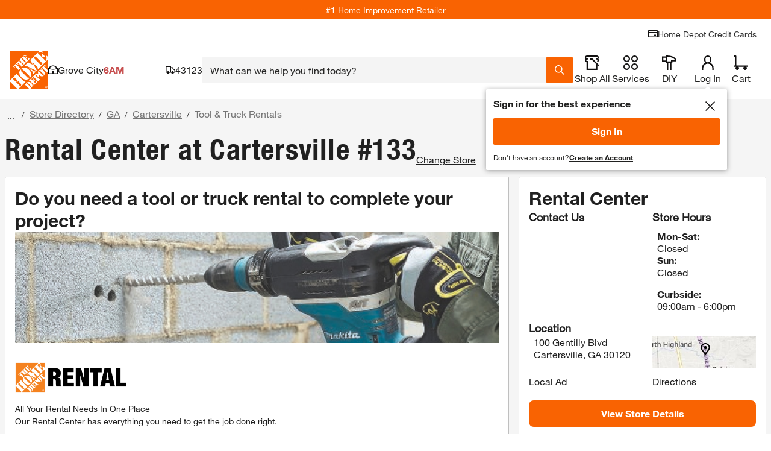

--- FILE ---
content_type: application/javascript
request_url: https://assets.thdstatic.com/experiences/store-finder/gardencenter~homeservices~local-city~proDesk~rentalservices~store-details~store-directory~store-loca~f40d807c.ab0f2dc368bc761040bd.js
body_size: 4240
content:
(window["webpackJsonp"]=window["webpackJsonp"]||[]).push([[1],{"+4If":function(n,t,e){"use strict";e.d(t,"a",(function(){return i}));var r=e("cDcd"),o=e("/V6B");function i(n){const t=Object(r["useRef"])(n);return Object(o["a"])(()=>{t.current=n}),Object(r["useCallback"])((function(){return(0,t.current)(...arguments)}),[])}},"/V6B":function(n,t,e){"use strict";var r=e("cDcd");const o="undefined"!==typeof window?r["useLayoutEffect"]:r["useEffect"];t["a"]=o},"95gY":function(n,t,e){"use strict";function r(n,t){"function"===typeof n?n(t):n&&(n.current=t)}e.d(t,"a",(function(){return r}))},AACr:function(n,t,e){"use strict";e.d(t,"a",(function(){return y}));var r=e("cDcd"),o=e.n(r),i=e("BA5g"),a=e.n(i),s=e("kRKd");function u(n,t){var e=Object.keys(n);if(Object.getOwnPropertySymbols){var r=Object.getOwnPropertySymbols(n);t&&(r=r.filter((function(t){return Object.getOwnPropertyDescriptor(n,t).enumerable}))),e.push.apply(e,r)}return e}function c(n){for(var t=1;t<arguments.length;t++){var e=null!=arguments[t]?arguments[t]:{};t%2?u(Object(e),!0).forEach((function(t){l(n,t,e[t])})):Object.getOwnPropertyDescriptors?Object.defineProperties(n,Object.getOwnPropertyDescriptors(e)):u(Object(e)).forEach((function(t){Object.defineProperty(n,t,Object.getOwnPropertyDescriptor(e,t))}))}return n}function l(n,t,e){return(t=d(t))in n?Object.defineProperty(n,t,{value:e,enumerable:!0,configurable:!0,writable:!0}):n[t]=e,n}function d(n){var t=f(n,"string");return"symbol"==typeof t?t:t+""}function f(n,t){if("object"!=typeof n||!n)return n;var e=n[Symbol.toPrimitive];if(void 0!==e){var r=e.call(n,t||"default");if("object"!=typeof r)return r;throw new TypeError("@@toPrimitive must return a primitive value.")}return("string"===t?String:Number)(n)}const{arrayOf:p,bool:b,func:h,node:g,oneOfType:m,string:v}=a.a,y=function(n){let t=arguments.length>1&&void 0!==arguments[1]?arguments[1]:{};class e extends r["Component"]{constructor(){super(...arguments),l(this,"state",{})}static getDerivedStateFromError(){return{hasError:!0}}componentDidCatch(n,e){var r,o;console.log(n);const{errorBoundary:i=!0,id:a,name:u,onError:c}=this.props,l=null!==(r=t.componentDisplayName)&&void 0!==r?r:u,{componentStack:d}=e||{},f=Object(s["a"])(d)||(null===(o=((null===t||void 0===t?void 0:t.componentDisplayName)||"").split(":"))||void 0===o?void 0:o[0]);if(!i)throw n;return c&&c({error:n,id:a,info:e,name:l}),"undefined"!==typeof window&&window.LIFE_CYCLE_EVENT_BUS&&window.LIFE_CYCLE_EVENT_BUS.trigger("error-boundary.error",{componentStack:d,error:n,id:a,name:l,componentName:f}),null}render(){const{children:t,errorBoundary:e=!0}=this.props,{hasError:r}=this.state;return e?r?null:o.a.createElement(n,this.props):o.a.createElement(n,this.props,t)}}return e.propTypes={children:m([p(g),g]),errorBoundary:b,id:v,name:v,onError:h},e.defaultProps={children:null,errorBoundary:!0,id:null,name:null,onError:null},e.displayName=n.displayName||"ErrorBoundary",e.wraps=c(c({},n.wraps||{}),{},{errorBoundary:!0}),null!==n&&void 0!==n&&n.dataModel&&(e.dataModel=n.dataModel),e}},B59C:function(n,t,e){"use strict";function r(n,t){if(null==n)return{};var e={};for(var r in n)if({}.hasOwnProperty.call(n,r)){if(-1!==t.indexOf(r))continue;e[r]=n[r]}return e}function o(n,t){return o=Object.setPrototypeOf?Object.setPrototypeOf.bind():function(n,t){return n.__proto__=t,n},o(n,t)}function i(n,t){n.prototype=Object.create(t.prototype),n.prototype.constructor=n,o(n,t)}var a=e("cDcd"),s=e.n(a),u=e("faye"),c=e.n(u),l={disabled:!1},d=s.a.createContext(null),f=function(n){return n.scrollTop},p="unmounted",b="exited",h="entering",g="entered",m="exiting",v=function(n){function t(t,e){var r;r=n.call(this,t,e)||this;var o,i=e,a=i&&!i.isMounting?t.enter:t.appear;return r.appearStatus=null,t.in?a?(o=b,r.appearStatus=h):o=g:o=t.unmountOnExit||t.mountOnEnter?p:b,r.state={status:o},r.nextCallback=null,r}i(t,n),t.getDerivedStateFromProps=function(n,t){var e=n.in;return e&&t.status===p?{status:b}:null};var e=t.prototype;return e.componentDidMount=function(){this.updateStatus(!0,this.appearStatus)},e.componentDidUpdate=function(n){var t=null;if(n!==this.props){var e=this.state.status;this.props.in?e!==h&&e!==g&&(t=h):e!==h&&e!==g||(t=m)}this.updateStatus(!1,t)},e.componentWillUnmount=function(){this.cancelNextCallback()},e.getTimeouts=function(){var n,t,e,r=this.props.timeout;return n=t=e=r,null!=r&&"number"!==typeof r&&(n=r.exit,t=r.enter,e=void 0!==r.appear?r.appear:t),{exit:n,enter:t,appear:e}},e.updateStatus=function(n,t){if(void 0===n&&(n=!1),null!==t)if(this.cancelNextCallback(),t===h){if(this.props.unmountOnExit||this.props.mountOnEnter){var e=this.props.nodeRef?this.props.nodeRef.current:c.a.findDOMNode(this);e&&f(e)}this.performEnter(n)}else this.performExit();else this.props.unmountOnExit&&this.state.status===b&&this.setState({status:p})},e.performEnter=function(n){var t=this,e=this.props.enter,r=this.context?this.context.isMounting:n,o=this.props.nodeRef?[r]:[c.a.findDOMNode(this),r],i=o[0],a=o[1],s=this.getTimeouts(),u=r?s.appear:s.enter;!n&&!e||l.disabled?this.safeSetState({status:g},(function(){t.props.onEntered(i)})):(this.props.onEnter(i,a),this.safeSetState({status:h},(function(){t.props.onEntering(i,a),t.onTransitionEnd(u,(function(){t.safeSetState({status:g},(function(){t.props.onEntered(i,a)}))}))})))},e.performExit=function(){var n=this,t=this.props.exit,e=this.getTimeouts(),r=this.props.nodeRef?void 0:c.a.findDOMNode(this);t&&!l.disabled?(this.props.onExit(r),this.safeSetState({status:m},(function(){n.props.onExiting(r),n.onTransitionEnd(e.exit,(function(){n.safeSetState({status:b},(function(){n.props.onExited(r)}))}))}))):this.safeSetState({status:b},(function(){n.props.onExited(r)}))},e.cancelNextCallback=function(){null!==this.nextCallback&&(this.nextCallback.cancel(),this.nextCallback=null)},e.safeSetState=function(n,t){t=this.setNextCallback(t),this.setState(n,t)},e.setNextCallback=function(n){var t=this,e=!0;return this.nextCallback=function(r){e&&(e=!1,t.nextCallback=null,n(r))},this.nextCallback.cancel=function(){e=!1},this.nextCallback},e.onTransitionEnd=function(n,t){this.setNextCallback(t);var e=this.props.nodeRef?this.props.nodeRef.current:c.a.findDOMNode(this),r=null==n&&!this.props.addEndListener;if(e&&!r){if(this.props.addEndListener){var o=this.props.nodeRef?[this.nextCallback]:[e,this.nextCallback],i=o[0],a=o[1];this.props.addEndListener(i,a)}null!=n&&setTimeout(this.nextCallback,n)}else setTimeout(this.nextCallback,0)},e.render=function(){var n=this.state.status;if(n===p)return null;var t=this.props,e=t.children,o=(t.in,t.mountOnEnter,t.unmountOnExit,t.appear,t.enter,t.exit,t.timeout,t.addEndListener,t.onEnter,t.onEntering,t.onEntered,t.onExit,t.onExiting,t.onExited,t.nodeRef,r(t,["children","in","mountOnEnter","unmountOnExit","appear","enter","exit","timeout","addEndListener","onEnter","onEntering","onEntered","onExit","onExiting","onExited","nodeRef"]));return s.a.createElement(d.Provider,{value:null},"function"===typeof e?e(n,o):s.a.cloneElement(s.a.Children.only(e),o))},t}(s.a.Component);function y(){}v.contextType=d,v.propTypes={},v.defaultProps={in:!1,mountOnEnter:!1,unmountOnExit:!1,appear:!1,enter:!0,exit:!0,onEnter:y,onEntering:y,onEntered:y,onExit:y,onExiting:y,onExited:y},v.UNMOUNTED=p,v.EXITED=b,v.ENTERING=h,v.ENTERED=g,v.EXITING=m;t["a"]=v},Sift:function(n,t,e){"use strict";e.d(t,"a",(function(){return d}));var r=e("cDcd"),o=e("uJlY"),i=e.n(o),a=e("BA5g"),s=e.n(a),u=e("Sl9R"),c=e("+4If");function l(){return l=Object.assign?Object.assign.bind():function(n){for(var t=1;t<arguments.length;t++){var e=arguments[t];for(var r in e)({}).hasOwnProperty.call(e,r)&&(n[r]=e[r])}return n},l.apply(null,arguments)}const d=r["forwardRef"]((n,t)=>{const{children:e,className:o,component:a="button",disabled:s=!1,LinkComponent:d="a",onBlur:f,onClick:p,onContextMenu:b,onDragLeave:h,onFocus:g,onKeyDown:m,onKeyUp:v,onMouseDown:y,onMouseLeave:E,onMouseUp:O,onTouchEnd:x,onTouchMove:w,onTouchStart:C,tabIndex:S=0,type:k,unstyled:D=!1,...j}=n,T=r["useRef"](null);function N(n){return Object(c["a"])(t=>(n&&n(t),!0))}const M=N(y),P=N(b),B=N(h),R=N(O),L=N(E),I=N(C),_=N(x),U=N(w),A=N(f),Y=N(g),z=()=>{const n=T.current;return a&&"button"!==a&&!("A"===n.tagName&&n.href)},F=Object(c["a"])(n=>{n.target===n.currentTarget&&z()&&" "===n.key&&n.preventDefault(),m&&m(n),n.target===n.currentTarget&&z()&&"Enter"===n.key&&!s&&(n.preventDefault(),p&&p(n))}),K=Object(c["a"])(n=>{v&&v(n),p&&n.target===n.currentTarget&&z()&&" "===n.key&&!n.defaultPrevented&&p(n)});let V=a;"button"===V&&(j.href||j.to)&&(V=d);const J={};"button"===V?(J.type=void 0===k?"button":k,J.disabled=s):(j.href||j.to||(J.role="button"),s&&(J["aria-disabled"]=s));const $=Object(u["a"])(t,T),G=D?o:i()("sui-lab-btn-base",{"sui-cursor-default sui-pointer-events-none":s},o);return r["createElement"](V,l({className:G,onBlur:A,onClick:p,onContextMenu:P,onFocus:Y,onKeyDown:F,onKeyUp:K,onMouseDown:M,onMouseLeave:L,onMouseUp:R,onDragLeave:B,onTouchEnd:_,onTouchMove:U,onTouchStart:I,ref:$,tabIndex:s?-1:S,type:k},J,j),e)});d.displayName="ButtonBase",d.propTypes={children:s.a.node,className:s.a.string,component:s.a.elementType,disabled:s.a.bool,href:s.a.string,LinkComponent:s.a.elementType,onBlur:s.a.func,onClick:s.a.func,onContextMenu:s.a.func,onDragLeave:s.a.func,onFocus:s.a.func,onKeyDown:s.a.func,onKeyUp:s.a.func,onMouseDown:s.a.func,onMouseLeave:s.a.func,onMouseUp:s.a.func,onTouchEnd:s.a.func,onTouchMove:s.a.func,onTouchStart:s.a.func,tabIndex:s.a.number,type:s.a.oneOfType([s.a.oneOf(["button","reset","submit"]),s.a.string]),unstyled:s.a.bool}},Sl9R:function(n,t,e){"use strict";e.d(t,"a",(function(){return i}));var r=e("cDcd"),o=e("95gY");function i(n,t){return Object(r["useMemo"])(()=>null==n&&null==t?null:e=>{Object(o["a"])(n,e),Object(o["a"])(t,e)},[n,t])}},Y9Ni:function(n,t,e){"use strict";var r=e("cDcd"),o=e.n(r),i=e("BA5g"),a=e.n(i),s=e("uJlY"),u=e.n(s);function c(){return c=Object.assign?Object.assign.bind():function(n){for(var t=1;t<arguments.length;t++){var e=arguments[t];for(var r in e)({}).hasOwnProperty.call(e,r)&&(n[r]=e[r])}return n},c.apply(null,arguments)}const l={success:'[&_[data-color="secondary"]]:sui-fill-success',warning:'[&_[data-color="secondary"]]:sui-fill-warning',danger:'[&_[data-color="secondary"]]:sui-fill-danger',info:'[&_[data-color="secondary"]]:sui-fill-info',brand:'[&_[data-color="secondary"]]:sui-fill-brand'},d=Object(r["forwardRef"])((n,t)=>{const{children:e,rounded:r,backgroundColor:i,color:a="current",secondaryColor:s,shrink:d,size:f="regular",...p}=n,b=l[s],h=u()("sui-inline-block sui-align-baseline",{"sui-fill-current":"current"===a,"sui-fill-inherit":"inherit"===a,"sui-fill-primary":"primary"===a,"sui-fill-inverse":"inverse"===a,"sui-fill-subtle":"subtle"===a,"sui-fill-medium":"medium"===a,"sui-fill-success":"success"===a,"sui-fill-brand":"brand"===a,"sui-fill-brand-subtle":"brand-subtle"===a,"sui-fill-success-strong":"success-strong"===a,"sui-fill-warning":"warning"===a,"sui-fill-warning-strong":"warning-strong"===a,"sui-fill-warning-subtle":"warning-subtle"===a,"sui-fill-danger":"danger"===a,"sui-fill-danger-strong":"danger-strong"===a,"sui-fill-info":"info"===a,"sui-fill-info-strong":"info-strong"===a,"sui-bg-primary":"primary"===i,"sui-bg-inverse":"inverse"===i,"sui-bg-inactive":"inactive"===i,"sui-rounded-full":r,"sui-w-1em sui-h-1em sui-text-size-inherit":"inherit"===f,"sui-w-4 sui-h-4":"small"===f,"sui-w-6 sui-h-6":"regular"===f,"sui-w-8 sui-h-8":"large"===f,"sui-shrink":1===d,"sui-shrink-0":0===d},b);return o.a.createElement("svg",c({className:h,ref:t,viewBox:"0 0 24 24",focusable:"false","aria-hidden":"true"},p),e)});function f(){return f=Object.assign?Object.assign.bind():function(n){for(var t=1;t<arguments.length;t++){var e=arguments[t];for(var r in e)({}).hasOwnProperty.call(e,r)&&(n[r]=e[r])}return n},f.apply(null,arguments)}function p(n,t){const e=(e,r)=>o.a.createElement(d,f({"data-testid":t+"Icon",ref:r},e),n);return e.displayName=t,o.a.forwardRef(e)}d.displayName="SvgIcon",d.propTypes={rounded:a.a.bool,children:a.a.node,color:a.a.oneOf(["primary","inverse","inactive","brand","brand-subtle","subtle","success","success-strong","danger","danger-strong","medium","warning","warning-strong","info","info-strong","current","inherit"]),secondaryColor:a.a.oneOf(["success","warning","danger","info","brand"]),backgroundColor:a.a.oneOf(["primary","inactive","inverse"]),shrink:a.a.oneOf([0,1]),size:a.a.oneOf(["small","regular","large","inherit"])};t["a"]=p},bU2y:function(n,t,e){"use strict";e.d(t,"a",(function(){return o}));var r=e("cDcd");function o(n){let{controlled:t,defaultValue:e}=n;const{current:o}=Object(r["useRef"])(void 0!==t),[i,a]=Object(r["useState"])(e),s=o?t:i,u=n=>{o||a(n)};return[s,u]}},tsPk:function(n,t,e){"use strict";e.d(t,"b",(function(){return o})),e.d(t,"a",(function(){return s}));const r={easeInOut:"cubic-bezier(0.4, 0, 0.2, 1)",easeOut:"cubic-bezier(0.0, 0, 0.2, 1)",easeIn:"cubic-bezier(0.4, 0, 1, 1)",sharp:"cubic-bezier(0.4, 0, 0.6, 1)"},o={shortest:150,shorter:200,short:250,standard:300,complex:375,enteringScreen:225,leavingScreen:195};function i(n){return Math.round(n)+"ms"}function a(n){if(!n)return 0;const t=n/36;return Math.round(10*(4+15*t**.25+t/5))}function s(n){const t={...r,...null===n||void 0===n?void 0:n.easing},e={...o,...null===n||void 0===n?void 0:n.duration},s=function(){let n=arguments.length>0&&void 0!==arguments[0]?arguments[0]:["all"],r=arguments.length>1&&void 0!==arguments[1]?arguments[1]:{};const{duration:o=e.standard,easing:a=t.easeInOut,delay:s=0}=r;return(Array.isArray(n)?n:[n]).map(n=>`${n} ${"string"===typeof o?o:i(o)} ${a} ${"string"===typeof s?s:i(s)}`).join(",")};return{getAutoHeightDuration:a,create:s,...n,easing:t,duration:e}}},xH1U:function(n,t,e){"use strict";e.d(t,"a",(function(){return i}));var r=e("cDcd"),o=e("Y9Ni");const i=Object(o["a"])(r["createElement"]("path",{d:"M23.979 6.862 12 18.841.021 6.863l1.591-1.591L12 15.659 22.387 5.271l1.591 1.591Z"}),"ArrowDown")}}]);
//# sourceMappingURL=gardencenter~homeservices~local-city~proDesk~rentalservices~store-details~store-directory~store-loca~f40d807c.ab0f2dc368bc761040bd.js.map

--- FILE ---
content_type: application/javascript
request_url: https://assets.thdstatic.com/experiences/store-finder/gardencenter~homeservices~local-city~proDesk~rentalservices~store-details~store-locator~store-locato~cbb626e2.484d9542d012a05f4965.js
body_size: 5845
content:
(window["webpackJsonp"]=window["webpackJsonp"]||[]).push([[2],{"/+Jw":function(e,n,r){"use strict";r.d(n,"a",(function(){return a}));var t=r("cDcd"),i=r("j23L");const a=Object(i["a"])(t["createElement"]("path",{d:"m12 10.409-7.69-7.69L2.72 4.31 10.408 12l-7.69 7.69 1.591 1.59L12 13.592l7.69 7.69 1.59-1.591L13.59 12l7.69-7.69-1.59-1.59L12 10.408Z"}),"Close")},"1isW":function(e,n,r){var t,i;(function(){"use strict";var r={}.hasOwnProperty;function a(){for(var e="",n=0;n<arguments.length;n++){var r=arguments[n];r&&(e=o(e,s.call(this,r)))}return e}function s(e){if("string"===typeof e||"number"===typeof e)return this&&this[e]||e;if("object"!==typeof e)return"";if(Array.isArray(e))return a.apply(this,e);if(e.toString!==Object.prototype.toString&&!e.toString.toString().includes("[native code]"))return e.toString();var n="";for(var t in e)r.call(e,t)&&e[t]&&(n=o(n,this&&this[t]||t));return n}function o(e,n){return n?e?e+" "+n:e+n:e}e.exports?(a.default=a,e.exports=a):(t=[],i=function(){return a}.apply(n,t),void 0===i||(e.exports=i))})()},"5zMm":function(e,n,r){"use strict";r.d(n,"a",(function(){return a}));var t=r("cDcd"),i=r("j23L");const a=Object(i["a"])(t["createElement"](t["Fragment"],null,t["createElement"]("path",{d:"M9 9a3 3 0 1 0 6 0 3 3 0 0 0-6 0Z"}),t["createElement"]("path",{d:"M21 8.993c0 3.157-.986 4.689-7.575 13.175L12 24l-1.425-1.832C3.986 13.682 3 12.15 3 8.993 3 3.541 7.5 0 12 0s9 3.541 9 8.993ZM12 2.25c-3.418 0-6.75 2.688-6.75 6.743 0 .706.058 1.204.207 1.708.154.522.437 1.159 1.008 2.09.993 1.621 2.668 3.844 5.535 7.543 2.867-3.699 4.541-5.921 5.535-7.542.57-.932.854-1.569 1.008-2.09.149-.505.207-1.003.207-1.709 0-4.055-3.332-6.743-6.75-6.743Z"})),"Location")},"8s7g":function(e,n,r){"use strict";r.d(n,"a",(function(){return l}));var t=r("cDcd"),i=r.n(t),a=r("BA5g"),s=r.n(a),o=r("uJlY"),u=r.n(o);const l=i.a.forwardRef((e,n)=>{const{children:r,padding:t=!1,disableGrow:a=!1,lineClamp:s}=e,o=u()({"sui-grow":!a,"sui-line-clamp-4":s,"sui-p-4":t});return i.a.createElement("div",{className:o,ref:n},r)});l.displayName="CardBody",l.propTypes={lineClamp:s.a.bool,children:s.a.node,disableGrow:s.a.bool,padding:s.a.bool}},AjTJ:function(e,n,r){"use strict";r.d(n,"a",(function(){return g}));var t=r("cDcd"),i=r.n(t),a=r("BA5g"),s=r.n(a),o=r("uJlY"),u=r.n(o);function l(){return l=Object.assign?Object.assign.bind():function(e){for(var n=1;n<arguments.length;n++){var r=arguments[n];for(var t in r)({}).hasOwnProperty.call(r,t)&&(e[t]=r[t])}return e},l.apply(null,arguments)}const c=i.a.forwardRef((e,n)=>{const{component:r="button",children:t=null,onClick:a=null,className:s=null,unstyled:o=!1,...c}=e,d=u()("sui-btn-base",s),p=o?s:d,b=e=>{a&&a(e)};return i.a.createElement(r,l({ref:n,type:"button",onClick:b,className:p},c),t)});c.displayName="ButtonBase",c.propTypes={component:s.a.string,children:s.a.node,onClick:s.a.func,unstyled:s.a.bool,className:s.a.string};var d=r("K0I8");function p(){return p=Object.assign?Object.assign.bind():function(e){for(var n=1;n<arguments.length;n++){var r=arguments[n];for(var t in r)({}).hasOwnProperty.call(r,t)&&(e[t]=r[t])}return e},p.apply(null,arguments)}const b={loading:{base:"sui-inline-flex sui-items-center !sui-text-transparent sui-pointer-events-none",active:{primary:"!sui-bg-button-primary",secondary:"!sui-bg-button-secondary",tertiary:"sui-border-button-medium"},inactive:{secondary:"!sui-bg-button-secondary sui-border-button-inactive"}}},m={primary:e=>{let{fullWidth:n,typography:r,disabled:t}=e;return u()("sui-btn sui-btn-primary sui-btn-primary-focus",{"sui-w-full":n,"sui-w-full sm:sui-w-fit":!n,"sui-btn-primary-active sui-btn-primary-hover":!t,"sui-btn-primary-inactive":t},r)},secondary:e=>{let{disabled:n,fullWidth:r,typography:t}=e;return u()("sui-btn sui-btn-secondary sui-btn-secondary-focus",{"sui-w-full":r,"sui-w-full sm:sui-w-fit":!r,"sui-btn-secondary-active sui-btn-secondary-hover":!n,"sui-btn-secondary-inactive":n},t)},tertiary:e=>{let{disabled:n,fullWidth:r,typography:t}=e;return u()("sui-btn sui-btn-tertiary sui-btn-tertiary-focus",{"sui-w-full":r,"sui-w-full sm:sui-w-fit":!r,"sui-btn-tertiary-hover sui-btn-tertiary-active":!n,"sui-btn-tertiary-inactive":n},t)},text:e=>{let{disabled:n,typography:r}=e;return u()("sui-btn sui-btn-text sui-btn-text-focus",{"sui-btn-text-active sui-btn-text-hover":!n,"sui-btn-text-inactive":n},r)},ghost:e=>{let{disabled:n,typography:r}=e;return u()("sui-btn sui-btn-ghost sui-btn-ghost-focus",{"sui-btn-ghost-active sui-btn-ghost-hover":!n,"sui-btn-ghost-inactive":n},r)}},f={primary:e=>{let{buttonClasses:n,disabled:r}=e;return u()(`${n} ${b.loading.base}`,{[""+b.loading.active.primary]:!r})},secondary:e=>{let{buttonClasses:n,disabled:r}=e;return u()(`${n} ${b.loading.base}`,{[""+b.loading.active.secondary]:!r,[""+b.loading.inactive.secondary]:r})},tertiary:e=>{let{buttonClasses:n,disabled:r}=e;return u()(`${n} ${b.loading.base}`)},text:e=>{let{buttonClasses:n}=e;return u()(`${n} ${b.loading.base}`)},ghost:e=>{let{buttonClasses:n}=e;return u()(`${n} ${b.loading.base}`)}},g=i.a.forwardRef((e,n)=>{let{children:r,endIcon:t,startIcon:a,disabled:s=!1,fullWidth:o=!1,href:u,variant:l,loading:b,...g}=e;const y=m[l]?l:"primary",v="primary"===y||!y,h="text"===y||"tertiary"===y||"ghost"===y,w=Object(d["a"])({variant:"body-base",weight:h?"regular":"bold",height:"tertiary"===y?"tight":"normal"}),E=m[v?"primary":y]({disabled:s,fullWidth:o,typography:w.classes}),O=b?f[v?"primary":y]({buttonClasses:E,disabled:s}):E,x=a&&i.a.createElement("span",{className:"sui-mr-2 sui--ml-1",style:{display:"inherit"}},i.a.createElement(a,{size:"small"})),C=t&&i.a.createElement("span",{className:"sui-ml-2 sui--mr-1",style:{display:"inherit"}},i.a.createElement(t,{size:"small"}));return i.a.createElement(i.a.Fragment,null,u&&i.a.createElement("a",p({href:u,className:O,ref:n},g),x,r,C),!u&&i.a.createElement(c,p({disabled:s||b,ref:n,unstyled:!0,className:O},g),x,r,C))});g.displayName="Button",g.propTypes={children:s.a.node,disabled:s.a.bool,endIcon:s.a.elementType,fullWidth:s.a.bool,href:s.a.string,loading:s.a.bool,onClick:s.a.func,startIcon:s.a.elementType,variant:s.a.oneOf(["primary","secondary","tertiary","text","ghost"])}},FTN2:function(e,n,r){"use strict";r.d(n,"a",(function(){return h}));var t=r("cDcd"),i=r("TbcP"),a=r("kEiE"),s=r("sb5V");function o(e,n){var r=Object.keys(e);if(Object.getOwnPropertySymbols){var t=Object.getOwnPropertySymbols(e);n&&(t=t.filter((function(n){return Object.getOwnPropertyDescriptor(e,n).enumerable}))),r.push.apply(r,t)}return r}function u(e){for(var n=1;n<arguments.length;n++){var r=null!=arguments[n]?arguments[n]:{};n%2?o(Object(r),!0).forEach((function(n){l(e,n,r[n])})):Object.getOwnPropertyDescriptors?Object.defineProperties(e,Object.getOwnPropertyDescriptors(r)):o(Object(r)).forEach((function(n){Object.defineProperty(e,n,Object.getOwnPropertyDescriptor(r,n))}))}return e}function l(e,n,r){return(n=c(n))in e?Object.defineProperty(e,n,{value:r,enumerable:!0,configurable:!0,writable:!0}):e[n]=r,e}function c(e){var n=d(e,"string");return"symbol"==typeof n?n:n+""}function d(e,n){if("object"!=typeof e||!e)return e;var r=e[Symbol.toPrimitive];if(void 0!==r){var t=r.call(e,n||"default");if("object"!=typeof t)return t;throw new TypeError("@@toPrimitive must return a primitive value.")}return("string"===n?String:Number)(e)}function p(e){let{impressionData:n}=e;const r=u({},n);return delete r.ref,new Promise((e,n)=>{e(window.top.LIFE_CYCLE_EVENT_BUS.trigger("impression.trigger",r))})}function b(e){return null==e||"undefined"===e}function m(e){e.id||(e.id=e.name?"DEF_"+e.name.replace(/\W+/g,""):"na")}function f(e,n){const r=["id","component","position"],t=["id","component","name"];if(r.some(n=>b(e[n]))||t.some(e=>b(n[e])))throw new Error("ImpressionProvider or useImpression is missing a required value inside its data object");return m(n),{data:e,parent:n}}function g(e,n){e[n]&&(e[n]=e[n].replace(/\W+/g,""))}function y(e,n){return["name","component","category"].forEach(n=>g(e,n)),["name","component","category"].forEach(e=>g(n,e)),{data:e,parent:n}}const v=e=>{e.forEach(e=>{const n=e.target.getAttribute("clickid");let r=i["b"].impressionMap.get(n);if(!r)return;e.isIntersecting||(clearTimeout(r.timeout),r.visibleSince=0);let t=e.isIntersecting&&!r.visibleSince;const o=()=>{const n=Object(s["a"])({data:r.impression,parent:r.container});i["b"].observer.unobserve(e.target),r.name===i["b"].impressionMap.name&&(i["b"].impressionMap.name="Page",i["b"].impressionMap.id=""),i["b"].impressed[n]!==a["a"]&&(i["b"].impressed[n]=a["a"],p({impressionData:r}))};t&&(r.visibleSince=e.time,r.timeout=setTimeout(()=>{o()},a["b"]))})},h=e=>{const n=Object(t["useRef"])(null),[r,o]=Object(t["useState"])(""),u=null!==e&&void 0!==e&&e.ref?e.ref:n;let{data:l,additionalData:c,parent:d}=Object(t["useContext"])(i["a"]);return Object(t["useEffect"])(()=>{if(e&&(d=l,l=e.data),f(l,d),y(l,d),o(Object(s["a"])({data:l,parent:d})),null===u||void 0===u||!u.current||!r)return;const n=i["b"].impressionMap.get(r);n&&(null===n||void 0===n?void 0:n.ref)!==u.current&&(i["b"].observer.unobserve(null===n||void 0===n?void 0:n.ref),i["b"].impressionMap.set(r,{impression:l,clickID:r,container:d,ref:u.current}),i["b"].observer.observe(u.current));const t=i["b"].impressed[r];t!==a["a"]&&t!==a["c"]&&(i["b"].impressed[r]=a["c"],i["b"].impressionMap.set(r,{impression:l,clickID:r,container:d,ref:u.current}),i["b"].impressionRefArray.includes(r)||i["b"].impressionRefArray.push(r),i["b"].observer||(i["b"].observer=new IntersectionObserver(v,{rootMargin:a["e"],threshold:a["f"],root:a["d"]})),i["b"].observer.observe(u.current))}),{ref:u,clickID:r,additionalData:c}}},TbcP:function(e,n,r){"use strict";r.d(n,"b",(function(){return d})),r.d(n,"a",(function(){return b}));var t,i,a,s,o=r("cDcd"),u=r.n(o),l=r("kEiE"),c=r("sb5V");const d={observer:null,impressionMap:new Map,impressed:{},impressionRefArray:[]};"undefined"!==typeof window&&null!==(t=window)&&void 0!==t&&null!==(i=t.LIFE_CYCLE_EVENT_BUS)&&void 0!==i&&i.lifeCycle&&window.LIFE_CYCLE_EVENT_BUS.lifeCycle.on("page.visibilitychange",()=>{var e,n,r;if(!document.hidden&&null!==(e=window)&&void 0!==e&&null!==(n=e.__EXPERIENCE_CONTEXT__)&&void 0!==n&&n.isConsumerApp&&(d.impressed={},(null===(r=d.impressionRefArray)||void 0===r?void 0:r.length)>0))for(let t=0;t<d.impressionRefArray.length;t+=1){const e=d.impressionMap.get(d.impressionRefArray[t]),n=Object(c["a"])({data:e.impression,parent:e.container});d.impressed[n]=l["c"],e.visibleSince=0,clearTimeout(e.timeout),d.observer.observe(e.ref)}}),"undefined"!==typeof window&&null!==(a=window)&&void 0!==a&&null!==(s=a.LIFE_CYCLE_EVENT_BUS)&&void 0!==s&&s.lifeCycle&&window.LIFE_CYCLE_EVENT_BUS.lifeCycle.on("resetImpressionProvider",()=>{var e;if(d.impressed={},(null===(e=d.impressionRefArray)||void 0===e?void 0:e.length)>0)for(let n=0;n<d.impressionRefArray.length;n+=1){const e=d.impressionMap.get(d.impressionRefArray[n]),r=Object(c["a"])({data:e.impression,parent:e.container});d.impressed[r]="",e.visibleSince=0,clearTimeout(e.timeout),d.observer.observe(e.ref)}});const p={ref:null,clickID:null,parent:{id:"",component:"",name:"Page",variation:"",position:"",type:"",category:""},data:{id:"",component:"",name:"component",variation:"component",position:"",type:"",category:""},additionalData:{}},b=u.a.createContext(p)},WqkE:function(e,n,r){"use strict";r.d(n,"a",(function(){return g}));var t=r("cDcd"),i=r.n(t),a=r("BA5g"),s=r.n(a),o=r("uJlY"),u=r.n(o);const l={small:"sui-text-xs",base:"sui-text-sm"},c={outline:{colors:["primary","inverse","medium","brand","info","success","warning","danger"]},regular:{colors:["primary","medium","brand","info","success","warning","danger"]},strong:{colors:["primary","inverse","medium","brand","info","success","warning","danger"]}},d={outline:e=>{let{color:n}=e;return u()("sui-font-bold sui-border-1 sui-border-solid sui-rounded-base sui-bg-transparent",{"sui-text-primary sui-border-strongest":"primary"===n,"sui-text-inverse sui-border-inverse":"inverse"===n,"sui-text-medium sui-border-strong":"medium"===n,"sui-text-brand sui-border-accent":"brand"===n,"sui-text-info sui-border-info-subtle":"info"===n,"sui-text-success sui-border-success-subtle":"success"===n,"sui-text-warning sui-border-warning-subtle":"warning"===n,"sui-text-danger sui-border-danger":"danger"===n})},regular:e=>{let{color:n}=e;return u()("sui-font-bold sui-rounded-base",{"sui-bg-primary sui-text-primary":"primary"===n,"sui-bg-strong sui-text-medium":"medium"===n,"sui-bg-brand-subtle sui-text-badge-accent-brand-regular":"brand"===n,"sui-bg-info sui-text-badge-accent-teal-regular":"info"===n,"sui-bg-success sui-text-badge-accent-green-regular":"success"===n,"sui-bg-warning-subtle sui-text-badge-accent-yellow-regular":"warning"===n,"sui-bg-danger sui-text-badge-accent-red-regular":"danger"===n})},strong:e=>{let{color:n}=e;return u()("sui-font-bold sui-rounded-base",{"sui-text-inverse sui-bg-inverse":"primary"===n,"sui-text-primary sui-bg-primary":"inverse"===n,"sui-text-inverse sui-bg-medium":"medium"===n,"sui-text-inverse sui-bg-brand":"brand"===n,"sui-text-inverse sui-bg-info-strongest":"info"===n,"sui-text-inverse sui-bg-success-strongest":"success"===n,"sui-text-primary sui-bg-warning":"warning"===n,"sui-text-inverse sui-bg-danger-strongest":"danger"===n})}},p={outline:e=>{switch(e){case"primary":return"primary";case"inverse":return"inverse";case"medium":return"medium";case"brand":return"brand";case"info":return"info";case"success":return"success";case"warning":return"warning";case"danger":return"danger";default:return"primary"}},regular:e=>{switch(e){case"primary":return"primary";case"medium":return"medium";case"brand":return"none";case"info":return"none";case"success":return"none";case"warning":return"none";case"danger":return"none";default:return"primary"}},strong:e=>"inverse"===e||"warning"===e?"primary":"inverse"};function b(e){var n,r;let{color:t="primary",variant:i,size:a="base"}=e;const s=void 0!==c[i]?i:"strong",{colors:o}=c[s],u=-1!==o.indexOf(t)?t:o[0],b=null===(n=d[s])||void 0===n?void 0:n.call(d,{color:u}),m=null===(r=p[s])||void 0===r?void 0:r.call(p,u),f=`${b} ${l[a]}`;return{classes:f,textColor:m}}var m=r("JDsk");function f(){return f=Object.assign?Object.assign.bind():function(e){for(var n=1;n<arguments.length;n++){var r=arguments[n];for(var t in r)({}).hasOwnProperty.call(r,t)&&(e[t]=r[t])}return e},f.apply(null,arguments)}const g=i.a.forwardRef((e,n)=>{const{children:r,endIcon:t,startIcon:a,color:s="primary",size:o="base",variant:l="strong",...c}=e,{classes:d,textColor:p}=b({color:s,variant:"subtle"===l?"outline":l,size:"large"===o?"base":o}),g="base"===o||"large"===o;let y=null;a&&i.a.isValidElement(a)&&(y=i.a.cloneElement(a,{size:"inherit"}));let v=null;t&&i.a.isValidElement(t)&&(v=i.a.cloneElement(t,{size:"inherit"}));const h=u()(d,"sui-inline-flex sui-items-center sui-justify-center sui-gap-1 sui-px-1 sui-whitespace-nowrap",{"sui-h-4":"small"===o,"sui-h-5":g}),w=u()("sui-overflow-hidden sui-text-ellipsis sui-whitespace-nowrap");return i.a.createElement("div",f({className:h,ref:n},c),y,i.a.createElement("span",{className:w},i.a.createElement(m["a"],{color:p,height:"none",variant:"small"===o?"body-xs":"body-sm",weight:"bold"},r)),v)});g.displayName="Badge",g.propTypes={children:s.a.node,color:s.a.oneOf(["primary","brand","success","danger","medium","warning","info"]),endIcon:s.a.oneOfType([s.a.elementType,s.a.node]),size:s.a.oneOf(["small","base"]),startIcon:s.a.oneOfType([s.a.elementType,s.a.node]),variant:s.a.oneOf(["outline","regular","strong"])}},bQSB:function(e,n,r){"use strict";r.d(n,"a",(function(){return a}));var t=r("cDcd"),i=r("j23L");const a=Object(i["a"])(t["createElement"]("path",{d:"M12 0 16.2 7.4 24 8.6 18.5 15 20 24 12 18.9 4 24 5.5 15 0 8.6 7.8 7.4 12 0Z"}),"StarFilled")},j23L:function(e,n,r){"use strict";var t=r("Y9Ni");n["a"]=t["a"]},kEiE:function(e,n,r){"use strict";r.d(n,"e",(function(){return t})),r.d(n,"d",(function(){return i})),r.d(n,"f",(function(){return a})),r.d(n,"b",(function(){return s})),r.d(n,"a",(function(){return o})),r.d(n,"c",(function(){return u}));const t="0px",i=null,a=.5,s=1e3,o="impressed",u="ready"},ocQf:function(e,n,r){"use strict";r.d(n,"a",(function(){return y}));var t=r("cDcd"),i=r.n(t),a=r("BA5g"),s=r.n(a),o=r("uJlY"),u=r.n(o),l=r("2XIM"),c=r("Sift");function d(){return d=Object.assign?Object.assign.bind():function(e){for(var n=1;n<arguments.length;n++){var r=arguments[n];for(var t in r)({}).hasOwnProperty.call(r,t)&&(e[t]=r[t])}return e},d.apply(null,arguments)}const p=i.a.forwardRef((e,n)=>{const{children:r,...t}=e,a=u()("sui-block sui-text-inherit sui-w-full sui-h-full sui-focus-outline focus-visible:sui-rounded-md");return i.a.createElement(c["a"],d({className:a,ref:n},t),r)});p.displayName="CardActionArea",p.propTypes={children:s.a.node};var b=r("ZXZe");function m(){return m=Object.assign?Object.assign.bind():function(e){for(var n=1;n<arguments.length;n++){var r=arguments[n];for(var t in r)({}).hasOwnProperty.call(r,t)&&(e[t]=r[t])}return e},m.apply(null,arguments)}function f(e,n){const r=(n,r)=>{const{as:t,...a}=n;return i.a.createElement(e,m({component:t,ref:r},a))};return r.displayName=n,i.a.forwardRef(r)}const g=f(l["a"],"CardRoot"),y=i.a.forwardRef((e,n)=>{const{CardActionAreaProps:r,CardContentProps:t,component:a="div",children:s,disableGutters:o=!1,disablePadding:l=!1,disableShrink:c=!1,density:d,grow:f=!1,href:y,initialSize:v,orientation:h="vertical",onClick:w,PaperProps:E={},variant:O="border",...x}=e,C=y||w,j="shadow"===O?"base":"none",{variant:N=O,shadow:P=j,...T}=E,S={variant:N,shadow:P,...T,...x},I=u()("sui-flex sui-rounded-md",{"sui-border-none sui-shadow-base hover:sui-shadow-lg sui-group/card-group":C});return i.a.createElement(g,m({as:a,ref:n,className:I},S),C?i.a.createElement(p,m({href:y,onClick:w},r),i.a.createElement(b["a"],m({orientation:h,disableGutters:o,disablePadding:l,disableShrink:c,grow:f,initialSize:v},t),s)):i.a.createElement(b["a"],m({orientation:h,disableGutters:o,disablePadding:l,disableShrink:c,density:d,grow:f,initialSize:v},t),s))});y.displayName="Card",y.propTypes={CardActionAreaProps:s.a.object,CardContentProps:s.a.object,children:s.a.node,component:s.a.elementType,density:s.a.oneOf(["normal","loose"]),disableGutters:s.a.bool,disablePadding:s.a.oneOf([!0,"x","y",!1]),disableShrink:s.a.bool,grow:s.a.bool,href:s.a.string,initialSize:s.a.oneOf(["1/4","2/4","3/4","4/4","full"]),onClick:s.a.func,orientation:s.a.oneOf(["horizontal","vertical"]),PaperProps:s.a.object,variant:s.a.oneOf(["border","shadow"])}},pdZC:function(e,n,r){"use strict";r.d(n,"a",(function(){return a}));var t=r("cDcd"),i=r("j23L");const a=Object(i["a"])(t["createElement"]("path",{d:"M15.375 16.966A9.46 9.46 0 0 1 9.5 19 9.5 9.5 0 1 1 19 9.5a9.46 9.46 0 0 1-2.034 5.875l7.012 7.012-1.59 1.591-7.013-7.012ZM16.75 9.5a7.25 7.25 0 1 0-14.5 0 7.25 7.25 0 0 0 14.5 0Z"}),"Search")},"pj+s":function(e,n,r){"use strict";r.d(n,"a",(function(){return u}));var t=r("cDcd"),i=r.n(t),a=r("BA5g"),s=r.n(a);const o={small:16,regular:24,large:32},u=e=>{const{color:n="currentColor",size:r="regular"}=e,t=o[r];return i.a.createElement("svg",{className:"sui-animate-spin",width:t,height:t,viewBox:"0 0 24 24","data-testid":"LoadingIcon"},i.a.createElement("path",{d:"M0 12a12 12 0 1024 0 12 12 0 10-24 0M4 12a8 8 0 1016 0 8 8 0 10-16 0",className:"sui-opacity-25",fill:n,fillRule:"evenodd"}),i.a.createElement("path",{className:"sui-opacity-75",fill:n,d:"M 4 12 a 8 8 0 0 1 8 -8 V 0 C 5.373 0 0 5.373 0 12 h 4 z m 2 5.291 A 7.962 7.962 0 0 1 4 12 H 0 c 0 3.042 1.135 5.824 3 7.938 l 3 -2.647"}))};u.displayName="LoadingIcon",u.propTypes={color:s.a.string,size:s.a.oneOf(["small","regular","large"])}},sb5V:function(e,n,r){"use strict";function t(e){let{data:n,parent:r}=e;const t=`ip-_-${r.name}-_-${r.id}-_-${n.name}-_-${n.position}-_-${n.id}`;return t}r.d(n,"a",(function(){return t}))},ugHV:function(e,n,r){"use strict";r.d(n,"a",(function(){return b}));var t=r("cDcd"),i=r.n(t),a=r("BA5g"),s=r.n(a),o=r("uJlY"),u=r.n(o),l=r("WqkE"),c=r("JDsk");function d(){return d=Object.assign?Object.assign.bind():function(e){for(var n=1;n<arguments.length;n++){var r=arguments[n];for(var t in r)({}).hasOwnProperty.call(r,t)&&(e[t]=r[t])}return e},d.apply(null,arguments)}const p={h3:{variant:"h3",lineClamp:"3"},h5:{variant:"h5",lineClamp:"3"}},b=i.a.forwardRef((e,n)=>{const{action:r,actionPosition:t="start",component:a="div",disableActionSpacing:s=!1,padding:o=!1,grow:b=!1,disableTypography:m=!1,eyebrow:f,eyebrowOrnament:g,header:y,headerVariant:v="h3",headerWeight:h="display",leadingIcon:w,subheader:E,...O}=e;let x=f;"string"===typeof f&&(x=i.a.createElement(l["a"],{startIcon:g,variant:"strong",color:"medium"},x)),(null===f||void 0===f?void 0:f.type)===l["a"]&&g&&(x=i.a.cloneElement(f,{startIcon:g}));let C=w&&i.a.createElement("span",{className:"sui-flex sui-pt-1px sui-mr-3"},w),j=y;if(null!=j&&j.type!==c["a"]&&!m){const e=p[v];j=i.a.createElement(c["a"],d({},e,{weight:h}),j)}let N=E;null==N||N.type===c["a"]||m||(N=i.a.createElement("div",{className:"sui-mt-1"},i.a.createElement(c["a"],{color:"subtle"},N)));let P=r;if(null!=P){const e=u()("sui-grow-0 sui-shrink-0 sui-basis-auto",{"sui-self-start":"start"===t,"sui-self-center":"center"===t,"sui-self-end":"end"===t,"sui-ml-4":!s,"sui-mb-1px":x});P=i.a.createElement("div",{className:e},P)}const T=u()("sui-flex",{"sui-p-4":o,"sui-grow":b}),S=u()("sui-flex sui-flex-col group-hover/card-group:sui-underline");return i.a.createElement(a,d({className:T,ref:n},O),i.a.createElement("div",{className:"sui-flex-auto"},x&&i.a.createElement("div",{className:"sui-flex sui-my-1"},x),i.a.createElement("div",{className:"sui-flex"},C,i.a.createElement("div",{className:S},j,N))),P)});b.displayName="CardTitle",b.propTypes={action:s.a.node,actionPosition:s.a.PropTypes.oneOf(["start","center","end"]),component:s.a.elementType,disableTypography:s.a.bool,disableActionSpacing:s.a.bool,eyebrow:s.a.oneOfType([s.a.string,s.a.node]),eyebrowOrnament:s.a.node,header:s.a.node,leadingIcon:s.a.node,headerVariant:s.a.oneOf(["h3","h5"]),headerWeight:s.a.oneOf(["bold","display"]),grow:s.a.bool,padding:s.a.bool,subheader:s.a.node}}}]);
//# sourceMappingURL=gardencenter~homeservices~local-city~proDesk~rentalservices~store-details~store-locator~store-locato~cbb626e2.484d9542d012a05f4965.js.map

--- FILE ---
content_type: application/javascript
request_url: https://www.homedepot.com/o9gyaN/5GHN/rr/fSet/gCqkPFNy/aDatJhQLzDbJp4EN/ZHE1PQ/DCAKHk/A4ezwB
body_size: 180468
content:
(function(){if(typeof Array.prototype.entries!=='function'){Object.defineProperty(Array.prototype,'entries',{value:function(){var index=0;const array=this;return {next:function(){if(index<array.length){return {value:[index,array[index++]],done:false};}else{return {done:true};}},[Symbol.iterator]:function(){return this;}};},writable:true,configurable:true});}}());(function(){rL();WUH();BIH();var pD=function(Rh,zM){return Rh instanceof zM;};var FS=function(Or,I3){return Or[KT[Il]](I3);};var tK=function(){if(OI["Date"]["now"]&&typeof OI["Date"]["now"]()==='number'){return OI["Math"]["round"](OI["Date"]["now"]()/1000);}else{return OI["Math"]["round"](+new (OI["Date"])()/1000);}};var v6=function(lK,sh){return lK>>sh;};var j1=function(){return s6.apply(this,[Eb,arguments]);};var kK=function(Sl){var g8=1;var Yx=[];var Aq=OI["Math"]["sqrt"](Sl);while(g8<=Aq&&Yx["length"]<6){if(Sl%g8===0){if(Sl/g8===g8){Yx["push"](g8);}else{Yx["push"](g8,Sl/g8);}}g8=g8+1;}return Yx;};var x6=function(VS,MD){return VS&MD;};var Zq=function(){return b3.apply(this,[OO,arguments]);};var Vz=function(Kr,Tq){return Kr+Tq;};var Hl=function(){return s6.apply(this,[vG,arguments]);};var jF,ZT,zF,Kc,mH,gB,hL,Pw,g3,zG,Pq,gF,Xx,fx,B8,xx,Vc,wU,Nb,g5,EC,Eb,dS,qv,TM,Cz,M3,Av,b5,HM,Qv,pK,Ow,GK,sl,QU,RC,U1,Wx,TL,IO,hb,KO,K6,sC,sZ,OD,S9,Rx,YL,qx,WC,gI,hq,s3,QF,fS,JM,PW,Y,Jz,r4,tx,nG,DP,J4,Rw,Ep,Wz,VP,ZU,Hp,pZ,qq,t6,lb,Tb,Vr,BM,n8,Hx,W3,ww,rl,lp,G4,U8,fO,kW,OP,CH,QB,xP,UL,DG,YK,K9,UP,DS,G6,zK,TF,Zx,FF,wG,cc,nh,cD,UK,OW,Wr,Qc,kG,gq,Lq,IF,Op,HP,Np,k9,M9,Bx,TW,Lz,MZ,mr,Tc,RP,q9,f8,RI,qS,Qh,II,vh,Gl,cB,lw,ll,Zl,Yl,Ip,ZB,VI,R3,Cx,dx,P1,wC,Lw,gc,vK,PS,ph,WW,Sb,QS,dB,P5,TK,vM,MF,pz,Xp,Fh,ET,nl,K5,bL,HI,d5,WL,Uq,w3,wT,Hb,LP,wz,gO,mv,B,wr,vT,Jx,mO,DU,kb,kI,H6,MU,d6,Ml,l8,lH,vZ,GH,r5,mZ,Zw,vW,LW,qp,sU,Yv,tr,zP,IS,rZ,GL,PD,TG,dq,XD,CP,Q4,Uw,U,bw,c5,bI,tH,SZ,A8,hP,l4,mw,I8,XW,YS,SI,LG,cr,F,ml,Uh,Dw,Bh,W5,BO,WB,b8,Pr,zw,QM,qH,Hc,AG,C3,j5,xS,MP,YB,vw,E,Q3,Jp,O4,kq,HS,L3,Pz,fr,JC,Ol,D6,p6,BC,c6,sz,rT,I1,WK,p3,gC,Ib,D4,Y6,Ah,KH,Xq,zT,C9,Nz,n6,Ph,Jq,R1,K8,pI,E4,H,xT,cF,jT,Pb,NP,DB,M1,UH,X8,VD,VB,hp,kM,rx,hS,cv,F8,CI,wI,tC,OO,Xz,f9,D,YW,kU,O,IH,MB,Fp,f1,ZD,qK,DK,HK,IU,j8,Fz,q6,Uv,Bq,s5,Rz,mh,LI,C8,NM,QH,lD,bp,R4,vF,M8,LS,qD,FB,Ov,cz,pW,k6,Yz,T9,Er,fH,Kw,A3,Gb,sP,xW,kv,CZ,OU,tO,HB,Nw,pS,Wl,T1,dU,Cp,Oc,sW,A1,dM,Z1,Qr,Kz,OG,HD,dF,OK,nc,L1,nL,N1,Q1,Zb,jZ,N5,BK,HZ,F9,mW,vc,lO,rC,gT,R6,FU,EO,NW,BL,f4,JS,KS,HG,z3,IM,gG,Ap,X9,XM,wP,VC,hB,qZ,JF,q8,nT,W9,CO,s8,YH,K3,d1,x1,Ev,Vb,jK,vz,EK,D3,cG,kB,Lc,rz,MW,kz,Wh,S6,G5,l9,qL,vS,Dz,NT,Xc,U6,Sr,Eh,AU,FZ,Bc,T6,VW,Lh,kD,IL,RS,mP,N8,Hh,Mv,QG,Gr,lT,jS,fD,Tr,sB,XT,EF,LT,UB,LU,J6,Kv,Kb,Cb,SG,JL,c8,l6,SW,rF,Z3,sD,g9,QW,TH,NO,Kh,dT,hK,jx,Bb,KC,CW,zc,TZ,WG,V6,Mh,h8,l3,bS,dw,TT,B5,JK,PM,U4,WO,j9,pq,Wb,Oh,GU,Pv,Nh,Dc,EU,X3,ST,RD,hT,cC,Yc,WI,l5,H1,jH,Vw,AB,Bz,I6,O6,lZ,PG,Yh,rG,TI,GC,AZ,gU,B9,Ur,LC,g1,xz,ED,kT,zS,dh,gH,hO,XI,UC,cl,WH,JB,wL,CG,RO,rU,R,tw,RB,fp,mI,wZ,dH,Z9,T5,gW,tS,bP,P6,fw,VK,Vx,xU,I9,G9,kl,z6,A4,Up,db,P3,FK,DF,cM,dl,ZI,KK,HL,SD,xK,N4,dp,Fx,AT,KB,m5,OT,WZ,fM,IZ,vL,q3,sx,dG,LZ,J,dz,b1,S1,KU,w1,wH,QK,gx,XB,NG,M6,Z6,rW,JT,D9,qU,NI,lc,WT,Ul,kO,m1,qr,YT,w4,TD,E8,VM,rP,fz,vU,UD,Pp,k8,m3,XP,qP,bD,CF,AH,G3,bv,f3,sG,A5,Cq,FI,hM,rh,tp,xB,dP,Mr,Q9,YD,pL,zx,IT,ZG,ND,LB,bz,zD,NS,DL,Sp,w6,hz,Rr,T3,xq,B6,bC,Gz,wq,Qz,mD,nP,Xv,wb,Q8,QI,YP,m8,hr,hD,vD,Fv,nB,k4,D8,Ih,sL,WS,wB,zr,SB,mB,fl,Sc,HW,Mq,Pc,f6,cT,S8,I,lz,Rb,Pl,VL,GI,OS,mq,gM,gr,BU,Bp,r3,Hz,Gx,C5,Jc,BZ,GG,IK,qh,z9,Qb,m9,Dl,YU,NK,Kq,LH,OF,Aw,Ez,AS,zl,lC,Nx,dK,wS,OZ,hZ,Tv,Fr,nF,Ic,VH,KW,TB,n1,B3,SF,Gc,J9,hG,Ix,PZ,EM,qB,gh,P4,p8,mp,Z,z4,wv,Fc,PK,sS,lP,nW,Iv,MO,QT,Az,bW,zW,Y9,TP,J1,CL,Rl,Vq,Tx,mU,OB,G8,AW,QD,mb,vq,xD,UM,mz,lv,Xb,pT,O5,m6,Yr,rr,X,Hq,Jb,UU,xw,cK,vv,vH,bU,L6,Y4,sw,NH,FH,JO,vr,UI,Wv,tT,Zc,bO,v5,UF,l1,Z4,q4,tD,HC,OM,RM,Gq,S5,F6,tB,nU,v3,sp,Nq,x9,LL,bK,R8,E9,Fl,P8,ZW,BB,mM,lq,F5,Ar,Dr,jw,s4,lB,cx,Al,r1,Sz,p9,Z8,Zv,K4,Dh,jc,zH,fF,AF,tb,V1,hx,ZL,JU,sH,fL,c1,x3,O3,E1,qw,dr,CT,kP,dC,ZK,Bv,Ll,V3,rM,AK,Y3,XS,Dp,ZS,jp,Ex,BH,cH,d4,L5,Qx,xh,KG,U3,JI,KZ,t3,KD,OC,zB,cp,Dx,A6,DO,xl,Yp,XU,Qp,N6,SH,tI,AC,J5,Gh,bc,tP,xM,O8,TS,JP,RK,qG,vx,jM,vG,qb,jB,Xh,nK,L8,WM,gl,Wc,Ql,s9,sv,Cc,Qq,n9,KI,fv,tM,CD,jP,t5,gK,q,tG,th,Tl,fq,fP,XK,JD,wK,Zr,GT,vC,HT,Eq,XF,hw,q5,W1,XO,XG,P,L,DI,YC,GO,Mb,sM,YG,rv,bM,DZ,ZO,gD,RL,xr,jh,jO,Uz,cZ,m4,x8,HU,vI,jI,Dq,UT,wF,S4,cL,PT,Yb,MK,Hr,vp,cW,H3,XH,tq,MH,nq,rS,Lv,H8,MC,nD,pP,t4,r6,FD,WD,p4,QP,lh,Mc,AM,ID,S,Zz,IW,Nr,bG,rq,Bw,g6,Cr,fU,CK,Ob,GW,EH,NU,dD,dL,xI,mS,Rq,mx,C6,zI,fh,PU,nr,wD,PL,EB,MS,Sq,hl,VF,CB,C1,ZZ,LK,vB,Th,SM,fT,JG,O9,ES,bl,j6,bh,dv,pU,jq,Sh,np,Xl,GB,B1,Mp,bF,FO,kw,GD,bB,GM;var F3=function(){return s6.apply(this,[EU,arguments]);};var nz=function(){return b3.apply(this,[II,arguments]);};var lS=function(){return ["\x6c\x65\x6e\x67\x74\x68","\x41\x72\x72\x61\x79","\x63\x6f\x6e\x73\x74\x72\x75\x63\x74\x6f\x72","\x6e\x75\x6d\x62\x65\x72"];};var sT=function qT(rK,X6){'use strict';var V8=qT;switch(rK){case NI:{jv.push(Wp);var rD=gS;var F1=Nl(typeof nS()[tv(Cv)],'undefined')?nS()[tv(nx)].apply(null,[Vh,fB]):nS()[tv(vl)].call(null,G1,W8);for(var AD=qM;Jh(AD,rD);AD++){F1+=wM()[tl(fK)](D1,p1,CM,Rp,Yq);rD++;}jv.pop();}break;case OO:{jv.push(Nv);OI[Xr()[CS(r8)](rp,vx,Rp)](function(){return qT.apply(this,[NI,arguments]);},jD);jv.pop();}break;case kb:{jv.push(d8);var Ir;var O1;var SS;for(Ir=qM;Jh(Ir,X6[Xr()[CS(qM)](qM,J3,X1)]);Ir+=SK){SS=X6[Ir];}O1=SS[v8()[ql(Tz)].call(null,p1,FT,lr)]();if(OI[Br()[pB(qz)](JF,Sv,Kl,zp)].bmak[wM()[tl(S3)](xv,rB,j3,rB,jr)][O1]){OI[Br()[pB(qz)].apply(null,[JF,CM,Kl,qM])].bmak[wM()[tl(S3)].apply(null,[xv,rB,SK,pM,jr])][O1].apply(OI[Nl(typeof Br()[pB(US)],Vz([],[][[]]))?Br()[pB(qz)](JF,DT,Kl,wl):Br()[pB(Zh)].call(null,Jv,Rp,Iq,RT)].bmak[wM()[tl(S3)].apply(null,[xv,rB,k3,cq,jr])],SS);}jv.pop();}break;}};var N3=function(NB,J8){return NB-J8;};var bZ=function(BS){return +BS;};var nM=function(pr,zv){return pr===zv;};var Oq=function(Cl,Lr){return Cl in Lr;};var BT=function(Vv){var KM=0;for(var sr=0;sr<Vv["length"];sr++){KM=KM+Vv["charCodeAt"](sr);}return KM;};var kS=function(Dv){if(Dv===undefined||Dv==null){return 0;}var gv=Dv["toLowerCase"]()["replace"](/[^a-z]+/gi,'');return gv["length"];};var W6=function(LM){if(LM===undefined||LM==null){return 0;}var zh=LM["replace"](/[\w\s]/gi,'');return zh["length"];};var zz=function(){return b3.apply(this,[rF,arguments]);};function BIH(){O5=gL+DH*Iw+JH*Iw*Iw,JG=hI+rH*Iw+rO*Iw*Iw,Bh=QC+hI*Iw+Iw*Iw+Iw*Iw*Iw,AZ=QC+BP*Iw+JH*Iw*Iw+Iw*Iw*Iw,g9=hI+hI*Iw,fP=H9+mL*Iw+Iw*Iw,cx=H9+QC*Iw+gL*Iw*Iw,KK=hI+Iw+rH*Iw*Iw+Iw*Iw*Iw,Ll=DH+hI*Iw+JH*Iw*Iw+Iw*Iw*Iw,Lc=JH+QC*Iw+hI*Iw*Iw,TT=DH+rH*Iw+gL*Iw*Iw+Iw*Iw*Iw,k9=H9+DH*Iw+rO*Iw*Iw,nT=rO+hI*Iw+mL*Iw*Iw+Iw*Iw*Iw,ll=rH+mL*Iw+rH*Iw*Iw+Iw*Iw*Iw,jS=BP+mL*Iw+Iw*Iw+Iw*Iw*Iw,KD=H9+rO*Iw+mL*Iw*Iw+Iw*Iw*Iw,XU=JH+mL*Iw+gL*Iw*Iw,GL=DH+rH*Iw+hI*Iw*Iw,EO=mL+BP*Iw+rO*Iw*Iw,gW=rO+rH*Iw+JH*Iw*Iw,RD=BP+DH*Iw+DH*Iw*Iw+Iw*Iw*Iw,wC=DH+BP*Iw,wq=hI+DH*Iw+rO*Iw*Iw+Iw*Iw*Iw,Tv=BP+JH*Iw+JH*Iw*Iw+Iw*Iw*Iw,z4=mL+hI*Iw+gL*Iw*Iw,bG=gL+rO*Iw+gL*Iw*Iw,ZL=BP+hI*Iw+rH*Iw*Iw,mB=H9+QC*Iw+DH*Iw*Iw+Iw*Iw*Iw,D6=H9+rO*Iw+Iw*Iw+Iw*Iw*Iw,q=BP+Iw+DH*Iw*Iw,B1=mL+hI*Iw+gL*Iw*Iw+Iw*Iw*Iw,BK=JH+mL*Iw+Iw*Iw+Iw*Iw*Iw,H6=gL+DH*Iw+gL*Iw*Iw+Iw*Iw*Iw,fq=mL+BP*Iw+BP*Iw*Iw+Iw*Iw*Iw,C8=rO+DH*Iw+BP*Iw*Iw+Iw*Iw*Iw,WZ=QC+rH*Iw+rH*Iw*Iw+Iw*Iw*Iw,hL=BP+JH*Iw+QC*Iw*Iw,Z=BP+gL*Iw+BP*Iw*Iw,Pl=DH+BP*Iw+Iw*Iw+Iw*Iw*Iw,Sq=H9+hI*Iw+gL*Iw*Iw+Iw*Iw*Iw,g6=gL+JH*Iw+rO*Iw*Iw+Iw*Iw*Iw,GM=QC+DH*Iw+JH*Iw*Iw+Iw*Iw*Iw,Eq=hI+BP*Iw+Iw*Iw+Iw*Iw*Iw,CH=mL+JH*Iw+rO*Iw*Iw,Op=BP+DH*Iw+rH*Iw*Iw+Iw*Iw*Iw,G4=rO+Iw+gL*Iw*Iw,GC=rH+Iw,NM=rO+gL*Iw+BP*Iw*Iw+Iw*Iw*Iw,jq=rH+JH*Iw+mL*Iw*Iw+Iw*Iw*Iw,Iv=DH+rO*Iw+rH*Iw*Iw+Iw*Iw*Iw,ZD=BP+gL*Iw+hI*Iw*Iw+Iw*Iw*Iw,m1=QC+BP*Iw+mL*Iw*Iw+Iw*Iw*Iw,k8=rO+rH*Iw+gL*Iw*Iw+Iw*Iw*Iw,hD=DH+mL*Iw+Iw*Iw+Iw*Iw*Iw,K9=gL+DH*Iw+Iw*Iw,Ih=mL+Iw+mL*Iw*Iw+Iw*Iw*Iw,Pc=QC+rO*Iw+rO*Iw*Iw,Yz=H9+hI*Iw+hI*Iw*Iw+Iw*Iw*Iw,gF=BP+rH*Iw+JH*Iw*Iw,gD=hI+rH*Iw+BP*Iw*Iw+Iw*Iw*Iw,jB=JH+DH*Iw+hI*Iw*Iw+Iw*Iw*Iw,dG=rH+DH*Iw+JH*Iw*Iw,GG=rO+rO*Iw+gL*Iw*Iw,Tl=hI+rH*Iw+hI*Iw*Iw+Iw*Iw*Iw,tO=QC+mL*Iw+JH*Iw*Iw+Iw*Iw*Iw,CT=JH+DH*Iw+JH*Iw*Iw+Iw*Iw*Iw,fH=gL+DH*Iw+rO*Iw*Iw,bP=H9+Iw+QC*Iw*Iw,sM=hI+mL*Iw+Iw*Iw+Iw*Iw*Iw,AB=hI+gL*Iw+Iw*Iw+Iw*Iw*Iw,k4=hI+gL*Iw+hI*Iw*Iw,kP=H9+QC*Iw+rH*Iw*Iw,F6=hI+rO*Iw+mL*Iw*Iw+Iw*Iw*Iw,NW=DH+mL*Iw+mL*Iw*Iw+Iw*Iw*Iw,Ic=BP+BP*Iw+rO*Iw*Iw,T9=H9+rH*Iw+JH*Iw*Iw,G9=gL+gL*Iw+rH*Iw*Iw,qD=hI+JH*Iw+hI*Iw*Iw+Iw*Iw*Iw,ZI=hI+DH*Iw+rO*Iw*Iw,Fx=BP+Iw+gL*Iw*Iw,rC=mL+rO*Iw+QC*Iw*Iw,h8=QC+Iw+gL*Iw*Iw+Iw*Iw*Iw,zT=mL+Iw+rH*Iw*Iw+Iw*Iw*Iw,F=H9+QC*Iw,J4=DH+rO*Iw+rO*Iw*Iw,dC=gL+gL*Iw+JH*Iw*Iw+Iw*Iw*Iw,N6=JH+JH*Iw+hI*Iw*Iw+Iw*Iw*Iw,jM=gL+DH*Iw+DH*Iw*Iw+Iw*Iw*Iw,Zc=QC+JH*Iw+JH*Iw*Iw,F5=H9+mL*Iw+rO*Iw*Iw,dF=mL+gL*Iw,pZ=rO+Iw+JH*Iw*Iw+Iw*Iw*Iw,zw=JH+rO*Iw+rO*Iw*Iw,K6=QC+rO*Iw+hI*Iw*Iw+Iw*Iw*Iw,ZW=QC+Iw+gL*Iw*Iw+hI*Iw*Iw*Iw+JH*Iw*Iw*Iw*Iw,A6=rO+Iw+mL*Iw*Iw+Iw*Iw*Iw,LS=rO+mL*Iw+hI*Iw*Iw+Iw*Iw*Iw,Vw=mL+rO*Iw+gL*Iw*Iw+hI*Iw*Iw*Iw+JH*Iw*Iw*Iw*Iw,Vb=QC+JH*Iw+DH*Iw*Iw,HI=gL+DH*Iw+DH*Iw*Iw,tH=hI+rH*Iw+Iw*Iw,dq=QC+JH*Iw+JH*Iw*Iw+Iw*Iw*Iw,AT=rO+hI*Iw+gL*Iw*Iw+Iw*Iw*Iw,wL=rO+mL*Iw+gL*Iw*Iw,P6=JH+gL*Iw+mL*Iw*Iw+Iw*Iw*Iw,Hr=gL+JH*Iw+gL*Iw*Iw+Iw*Iw*Iw,XH=hI+rO*Iw+BP*Iw*Iw,Jq=mL+gL*Iw+gL*Iw*Iw+Iw*Iw*Iw,SW=JH+BP*Iw+rH*Iw*Iw,fS=rO+JH*Iw+rO*Iw*Iw+Iw*Iw*Iw,NI=JH+rO*Iw,wU=mL+DH*Iw+DH*Iw*Iw,wb=H9+JH*Iw+hI*Iw*Iw,Qp=DH+QC*Iw+Iw*Iw+Iw*Iw*Iw,kz=BP+hI*Iw+rO*Iw*Iw+Iw*Iw*Iw,WK=DH+hI*Iw+rO*Iw*Iw+Iw*Iw*Iw,jZ=rH+JH*Iw+rO*Iw*Iw+Iw*Iw*Iw,gO=BP+Iw+Iw*Iw,Ep=QC+mL*Iw+rO*Iw*Iw+Iw*Iw*Iw,OO=mL+hI*Iw,w4=JH+rO*Iw+gL*Iw*Iw,hM=DH+hI*Iw+gL*Iw*Iw+Iw*Iw*Iw,D8=BP+rO*Iw+JH*Iw*Iw+Iw*Iw*Iw,cT=mL+mL*Iw+DH*Iw*Iw+Iw*Iw*Iw,LG=QC+hI*Iw+hI*Iw*Iw,nG=H9+DH*Iw+rH*Iw*Iw,SZ=gL+gL*Iw+rO*Iw*Iw+Iw*Iw*Iw,ZK=hI+JH*Iw+rH*Iw*Iw+Iw*Iw*Iw,tG=hI+JH*Iw+Iw*Iw,Yv=rH+hI*Iw+rO*Iw*Iw+Iw*Iw*Iw,Yc=DH+hI*Iw+rH*Iw*Iw,Y4=JH+JH*Iw+BP*Iw*Iw,tB=QC+rH*Iw+gL*Iw*Iw+Iw*Iw*Iw,Tr=BP+rH*Iw+Iw*Iw+Iw*Iw*Iw,I1=gL+QC*Iw+gL*Iw*Iw+Iw*Iw*Iw,X8=hI+rH*Iw+Iw*Iw+Iw*Iw*Iw,Dw=mL+DH*Iw+rH*Iw*Iw,Ol=mL+Iw+DH*Iw*Iw+Iw*Iw*Iw,WC=mL+QC*Iw+JH*Iw*Iw,bI=DH+Iw+JH*Iw*Iw,gC=rO+rH*Iw+rO*Iw*Iw,VL=rH+mL*Iw+gL*Iw*Iw,Yh=QC+QC*Iw+mL*Iw*Iw+Iw*Iw*Iw,g5=rH+rO*Iw+gL*Iw*Iw,Ev=hI+BP*Iw+rO*Iw*Iw+Iw*Iw*Iw,zG=mL+Iw+gL*Iw*Iw,fT=mL+rH*Iw+Iw*Iw+Iw*Iw*Iw,NP=QC+rO*Iw,LL=gL+rH*Iw+rO*Iw*Iw,bp=QC+hI*Iw+mL*Iw*Iw+Iw*Iw*Iw,nK=H9+gL*Iw+JH*Iw*Iw+Iw*Iw*Iw,G5=rH+rO*Iw+JH*Iw*Iw,Cp=rH+BP*Iw+rO*Iw*Iw+Iw*Iw*Iw,Oc=rH+JH*Iw+JH*Iw*Iw,TM=hI+gL*Iw+gL*Iw*Iw+Iw*Iw*Iw,WG=gL+rO*Iw,qB=QC+gL*Iw+rO*Iw*Iw+Iw*Iw*Iw,wr=DH+rH*Iw+hI*Iw*Iw+Iw*Iw*Iw,Q8=QC+mL*Iw+rH*Iw*Iw+Iw*Iw*Iw,jP=gL+JH*Iw+Iw*Iw,Fz=JH+DH*Iw+Iw*Iw+Iw*Iw*Iw,IL=gL+JH*Iw+rH*Iw*Iw,kI=H9+gL*Iw+rO*Iw*Iw,G8=DH+DH*Iw+rH*Iw*Iw+Iw*Iw*Iw,mw=rH+QC*Iw+JH*Iw*Iw,Pb=hI+BP*Iw+DH*Iw*Iw,zI=JH+Iw+JH*Iw*Iw,Uh=QC+Iw+DH*Iw*Iw+Iw*Iw*Iw,fr=QC+rO*Iw+rH*Iw*Iw+Iw*Iw*Iw,JK=BP+QC*Iw+rO*Iw*Iw+Iw*Iw*Iw,HD=JH+hI*Iw+gL*Iw*Iw+Iw*Iw*Iw,bL=JH+JH*Iw+gL*Iw*Iw,lp=hI+hI*Iw+rO*Iw*Iw+Iw*Iw*Iw,vK=mL+DH*Iw+Iw*Iw+Iw*Iw*Iw,T5=H9+gL*Iw+rH*Iw*Iw+Iw*Iw*Iw,pS=rO+rO*Iw+BP*Iw*Iw+Iw*Iw*Iw,hO=QC+BP*Iw+Iw*Iw,B8=gL+DH*Iw+QC*Iw*Iw+Iw*Iw*Iw,pq=rO+JH*Iw+hI*Iw*Iw+Iw*Iw*Iw,zl=BP+rH*Iw+JH*Iw*Iw+Iw*Iw*Iw,jO=mL+gL*Iw+rH*Iw*Iw,Kw=BP+QC*Iw+BP*Iw*Iw,VC=rO+hI*Iw+rO*Iw*Iw,r4=rH+rO*Iw+Iw*Iw,DL=JH+hI*Iw+rH*Iw*Iw,E=rH+BP*Iw+JH*Iw*Iw,c1=JH+hI*Iw+JH*Iw*Iw+Iw*Iw*Iw,Yb=JH+rH*Iw+BP*Iw*Iw,q5=DH+mL*Iw+gL*Iw*Iw,EC=gL+hI*Iw+hI*Iw*Iw,TF=hI+mL*Iw+hI*Iw*Iw,AF=rO+DH*Iw+hI*Iw*Iw,ED=gL+BP*Iw+rH*Iw*Iw+Iw*Iw*Iw,hb=rO+hI*Iw+gL*Iw*Iw,K3=QC+hI*Iw+DH*Iw*Iw+Iw*Iw*Iw,x8=BP+hI*Iw+gL*Iw*Iw+Iw*Iw*Iw,KZ=gL+QC*Iw+hI*Iw*Iw+Iw*Iw*Iw,Rl=BP+BP*Iw+rH*Iw*Iw+Iw*Iw*Iw,Kb=hI+rH*Iw+rH*Iw*Iw,jH=mL+QC*Iw,vq=DH+JH*Iw+mL*Iw*Iw+Iw*Iw*Iw,t3=hI+mL*Iw+gL*Iw*Iw+Iw*Iw*Iw,dU=gL+Iw+rH*Iw*Iw,b5=rH+rH*Iw,qb=mL+gL*Iw+DH*Iw*Iw,Ap=QC+DH*Iw+rH*Iw*Iw+Iw*Iw*Iw,MP=hI+gL*Iw+DH*Iw*Iw,l5=DH+QC*Iw+JH*Iw*Iw,lw=rH+Iw+Iw*Iw+Iw*Iw*Iw,fO=DH+Iw+DH*Iw*Iw,z3=mL+QC*Iw+Iw*Iw+Iw*Iw*Iw,Lz=mL+hI*Iw+Iw*Iw+Iw*Iw*Iw,YB=JH+BP*Iw+rO*Iw*Iw+Iw*Iw*Iw,vc=DH+hI*Iw+hI*Iw*Iw,r5=mL+BP*Iw+gL*Iw*Iw,WH=rH+QC*Iw+rH*Iw*Iw,T3=gL+rO*Iw+Iw*Iw+Iw*Iw*Iw,Gh=DH+hI*Iw+mL*Iw*Iw+Iw*Iw*Iw,VH=gL+rH*Iw,QB=JH+mL*Iw+rO*Iw*Iw+Iw*Iw*Iw,m9=hI+Iw+gL*Iw*Iw,TI=mL+rH*Iw+rH*Iw*Iw,XI=H9+rO*Iw+JH*Iw*Iw+Iw*Iw*Iw,sp=hI+rH*Iw+gL*Iw*Iw+Iw*Iw*Iw,UL=rH+mL*Iw+Iw*Iw,KI=mL+rH*Iw+JH*Iw*Iw,cM=H9+QC*Iw+hI*Iw*Iw+Iw*Iw*Iw,q8=H9+rH*Iw+rO*Iw*Iw+Iw*Iw*Iw,UU=H9+Iw+hI*Iw*Iw,Pw=QC+rH*Iw,R8=DH+rH*Iw+mL*Iw*Iw+Iw*Iw*Iw,FD=JH+rO*Iw+rH*Iw*Iw+Iw*Iw*Iw,L1=BP+Iw+mL*Iw*Iw+Iw*Iw*Iw,LU=JH+gL*Iw+Iw*Iw+Iw*Iw*Iw,TP=BP+BP*Iw+JH*Iw*Iw,RL=rO+BP*Iw+Iw*Iw,H8=mL+BP*Iw+mL*Iw*Iw+Iw*Iw*Iw,R=rO+BP*Iw+rO*Iw*Iw,VD=QC+rO*Iw+JH*Iw*Iw+Iw*Iw*Iw,SB=mL+JH*Iw+mL*Iw*Iw+Iw*Iw*Iw,JU=BP+Iw,Wl=DH+QC*Iw+rH*Iw*Iw+Iw*Iw*Iw,JM=H9+JH*Iw+gL*Iw*Iw+Iw*Iw*Iw,v3=BP+gL*Iw+mL*Iw*Iw+Iw*Iw*Iw,b1=hI+BP*Iw+hI*Iw*Iw+Iw*Iw*Iw,GD=rH+DH*Iw+JH*Iw*Iw+Iw*Iw*Iw,DO=BP+gL*Iw+rH*Iw*Iw,O8=hI+hI*Iw+hI*Iw*Iw+Iw*Iw*Iw,l3=rO+rO*Iw+hI*Iw*Iw+Iw*Iw*Iw,KS=H9+Iw+rH*Iw*Iw+Iw*Iw*Iw,CI=hI+JH*Iw+DH*Iw*Iw,Ov=H9+JH*Iw+JH*Iw*Iw+Iw*Iw*Iw,dp=mL+JH*Iw+JH*Iw*Iw+Iw*Iw*Iw,RM=H9+mL*Iw+Iw*Iw+Iw*Iw*Iw,wF=gL+DH*Iw+gL*Iw*Iw,Uv=JH+mL*Iw+mL*Iw*Iw+Iw*Iw*Iw,zK=QC+rO*Iw+gL*Iw*Iw+Iw*Iw*Iw,OF=hI+rO*Iw+JH*Iw*Iw,Lh=gL+rO*Iw+JH*Iw*Iw+Iw*Iw*Iw,lq=gL+rO*Iw+rO*Iw*Iw+Iw*Iw*Iw,Qz=rH+rO*Iw+hI*Iw*Iw+Iw*Iw*Iw,Th=hI+mL*Iw+JH*Iw*Iw+Iw*Iw*Iw,vp=rO+rH*Iw+Iw*Iw+Iw*Iw*Iw,Vc=BP+QC*Iw+rH*Iw*Iw,Ez=JH+gL*Iw+hI*Iw*Iw+DH*Iw*Iw*Iw,AW=QC+DH*Iw+JH*Iw*Iw,TG=DH+rO*Iw,WS=JH+DH*Iw+gL*Iw*Iw+Iw*Iw*Iw,Gx=hI+BP*Iw+Iw*Iw,nL=hI+Iw+JH*Iw*Iw,cz=QC+JH*Iw+Iw*Iw+Iw*Iw*Iw,vM=H9+DH*Iw+gL*Iw*Iw+Iw*Iw*Iw,lc=DH+rH*Iw+rO*Iw*Iw,WI=hI+mL*Iw+gL*Iw*Iw,tM=mL+Iw+hI*Iw*Iw+Iw*Iw*Iw,jw=H9+Iw,AG=BP+BP*Iw+DH*Iw*Iw,XD=JH+BP*Iw+gL*Iw*Iw+Iw*Iw*Iw,Mc=JH+gL*Iw+DH*Iw*Iw,WT=rH+rO*Iw+rH*Iw*Iw+Iw*Iw*Iw,GK=rH+BP*Iw+Iw*Iw+Iw*Iw*Iw,Y=mL+mL*Iw+DH*Iw*Iw,pU=DH+Iw+gL*Iw*Iw,Nq=H9+Iw+JH*Iw*Iw+Iw*Iw*Iw,tb=mL+DH*Iw+rO*Iw*Iw,Xc=JH+Iw+BP*Iw*Iw,M3=mL+DH*Iw+mL*Iw*Iw+Iw*Iw*Iw,K5=DH+rH*Iw+rH*Iw*Iw,hw=H9+JH*Iw+JH*Iw*Iw,Gl=hI+BP*Iw+gL*Iw*Iw+Iw*Iw*Iw,XS=mL+QC*Iw+rO*Iw*Iw+Iw*Iw*Iw,J5=H9+rO*Iw+DH*Iw*Iw,Mh=JH+Iw+QC*Iw*Iw+Iw*Iw*Iw,Fh=rH+DH*Iw+JH*Iw*Iw+DH*Iw*Iw*Iw,WL=hI+Iw,sZ=mL+BP*Iw+JH*Iw*Iw+Iw*Iw*Iw,XO=rH+rH*Iw+Iw*Iw,hT=QC+QC*Iw+Iw*Iw+Iw*Iw*Iw,M6=mL+QC*Iw+rH*Iw*Iw+Iw*Iw*Iw,qS=rO+JH*Iw+JH*Iw*Iw+Iw*Iw*Iw,C6=BP+BP*Iw+rO*Iw*Iw+Iw*Iw*Iw,Pr=gL+rH*Iw+hI*Iw*Iw+Iw*Iw*Iw,ZO=gL+JH*Iw+JH*Iw*Iw,pK=hI+QC*Iw+Iw*Iw+Iw*Iw*Iw,q9=rH+DH*Iw+Iw*Iw+Iw*Iw*Iw,XP=rH+hI*Iw+mL*Iw*Iw+Iw*Iw*Iw,lT=rH+QC*Iw+mL*Iw*Iw+Iw*Iw*Iw,sB=gL+JH*Iw+DH*Iw*Iw+Iw*Iw*Iw,ZS=rO+mL*Iw+mL*Iw*Iw+Iw*Iw*Iw,hP=rO+BP*Iw+JH*Iw*Iw,QG=gL+rH*Iw+gL*Iw*Iw,II=mL+rH*Iw,KW=rO+QC*Iw+DH*Iw*Iw,Aw=BP+rH*Iw+rH*Iw*Iw+Iw*Iw*Iw,qL=BP+gL*Iw+rO*Iw*Iw,dT=BP+mL*Iw+rO*Iw*Iw+Iw*Iw*Iw,fv=mL+QC*Iw+DH*Iw*Iw+Iw*Iw*Iw,O9=H9+DH*Iw+DH*Iw*Iw,Nb=rH+BP*Iw+rO*Iw*Iw,gx=rO+QC*Iw+mL*Iw*Iw+Iw*Iw*Iw,UP=JH+QC*Iw+JH*Iw*Iw,Al=H9+hI*Iw+DH*Iw*Iw+Iw*Iw*Iw,l6=rH+QC*Iw+BP*Iw*Iw+Iw*Iw*Iw,qh=QC+JH*Iw+rO*Iw*Iw+Iw*Iw*Iw,QP=rO+hI*Iw+hI*Iw*Iw,P4=H9+QC*Iw+BP*Iw*Iw,t4=JH+DH*Iw,OZ=rO+mL*Iw+rO*Iw*Iw+Iw*Iw*Iw,xh=gL+gL*Iw+mL*Iw*Iw+Iw*Iw*Iw,bD=rO+BP*Iw+rO*Iw*Iw+Iw*Iw*Iw,HS=hI+rH*Iw+mL*Iw*Iw+Iw*Iw*Iw,CD=H9+BP*Iw+gL*Iw*Iw+Iw*Iw*Iw,Fc=QC+DH*Iw+DH*Iw*Iw,wD=mL+mL*Iw+rO*Iw*Iw+Iw*Iw*Iw,xM=H9+hI*Iw+rH*Iw*Iw+Iw*Iw*Iw,AU=DH+hI*Iw+rO*Iw*Iw,L=rH+BP*Iw,cZ=rH+rH*Iw+hI*Iw*Iw+Iw*Iw*Iw,R3=rO+mL*Iw+gL*Iw*Iw+Iw*Iw*Iw,gr=mL+hI*Iw+JH*Iw*Iw+Iw*Iw*Iw,EB=rO+DH*Iw+JH*Iw*Iw+Iw*Iw*Iw,Pv=JH+rO*Iw+hI*Iw*Iw+Iw*Iw*Iw,dl=BP+QC*Iw+Iw*Iw+Iw*Iw*Iw,hz=gL+BP*Iw+JH*Iw*Iw+Iw*Iw*Iw,YH=gL+gL*Iw+JH*Iw*Iw,V1=JH+rH*Iw+DH*Iw*Iw+Iw*Iw*Iw,v5=hI+Iw+hI*Iw*Iw,hr=DH+gL*Iw+Iw*Iw+Iw*Iw*Iw,cB=hI+rO*Iw+gL*Iw*Iw+Iw*Iw*Iw,xD=hI+JH*Iw+DH*Iw*Iw+Iw*Iw*Iw,HU=gL+DH*Iw+rO*Iw*Iw+Iw*Iw*Iw,jF=QC+Iw+hI*Iw*Iw,MC=QC+gL*Iw+DH*Iw*Iw,ph=H9+hI*Iw+mL*Iw*Iw+Iw*Iw*Iw,FK=JH+Iw+hI*Iw*Iw+Iw*Iw*Iw,q4=DH+BP*Iw+JH*Iw*Iw,nU=gL+JH*Iw+rO*Iw*Iw,vZ=DH+gL*Iw+mL*Iw*Iw+Iw*Iw*Iw,N5=hI+gL*Iw+JH*Iw*Iw+JH*Iw*Iw*Iw+hI*Iw*Iw*Iw*Iw,Rb=BP+rH*Iw+gL*Iw*Iw,s4=hI+hI*Iw+Iw*Iw,rM=H9+DH*Iw+DH*Iw*Iw+Iw*Iw*Iw,L3=H9+Iw+DH*Iw*Iw+Iw*Iw*Iw,Jc=DH+mL*Iw+Iw*Iw,cF=rH+DH*Iw+QC*Iw*Iw,Bz=JH+QC*Iw+BP*Iw*Iw+Iw*Iw*Iw,m3=rO+rH*Iw+mL*Iw*Iw+Iw*Iw*Iw,Hc=BP+mL*Iw+rO*Iw*Iw,A4=rO+gL*Iw+JH*Iw*Iw,FZ=rH+mL*Iw+JH*Iw*Iw+Iw*Iw*Iw,Kh=gL+rH*Iw+mL*Iw*Iw+Iw*Iw*Iw,Qv=BP+BP*Iw+BP*Iw*Iw+Iw*Iw*Iw,H1=rO+gL*Iw+Iw*Iw+Iw*Iw*Iw,Dl=BP+DH*Iw+Iw*Iw+Iw*Iw*Iw,bW=H9+hI*Iw+hI*Iw*Iw,j6=gL+hI*Iw+DH*Iw*Iw+Iw*Iw*Iw,YP=H9+Iw+Iw*Iw+Iw*Iw*Iw,G3=JH+DH*Iw+mL*Iw*Iw+Iw*Iw*Iw,SH=JH+DH*Iw+hI*Iw*Iw,m8=BP+hI*Iw+mL*Iw*Iw+Iw*Iw*Iw,Dx=H9+rH*Iw+rO*Iw*Iw,H3=rH+BP*Iw+mL*Iw*Iw+Iw*Iw*Iw,Hq=gL+Iw+JH*Iw*Iw+Iw*Iw*Iw,P1=gL+mL*Iw+JH*Iw*Iw+Iw*Iw*Iw,rF=rO+Iw,Yp=QC+hI*Iw+QC*Iw*Iw+Iw*Iw*Iw,VP=DH+rO*Iw+Iw*Iw,M9=rH+Iw+rO*Iw*Iw,XW=gL+JH*Iw,fD=gL+rH*Iw+rO*Iw*Iw+Iw*Iw*Iw,JO=mL+QC*Iw+rO*Iw*Iw,Mb=rH+BP*Iw+gL*Iw*Iw,Qb=QC+hI*Iw+JH*Iw*Iw,tC=DH+rH*Iw,lZ=QC+gL*Iw+mL*Iw*Iw+Iw*Iw*Iw,qH=BP+rO*Iw,ml=BP+DH*Iw+mL*Iw*Iw+Iw*Iw*Iw,JI=BP+gL*Iw,vI=rO+hI*Iw+JH*Iw*Iw,fL=mL+BP*Iw,sW=gL+JH*Iw+gL*Iw*Iw,OG=mL+gL*Iw+mL*Iw*Iw+Iw*Iw*Iw,mW=BP+mL*Iw+JH*Iw*Iw,HL=JH+JH*Iw+DH*Iw*Iw,lh=rO+Iw+BP*Iw*Iw+Iw*Iw*Iw,BH=rO+QC*Iw+gL*Iw*Iw,zx=H9+rH*Iw+DH*Iw*Iw,AK=rH+JH*Iw+DH*Iw*Iw+Iw*Iw*Iw,DZ=H9+hI*Iw+rO*Iw*Iw+Iw*Iw*Iw,gq=rH+mL*Iw+rO*Iw*Iw+Iw*Iw*Iw,n9=JH+BP*Iw+hI*Iw*Iw,vC=hI+rH*Iw+rO*Iw*Iw+Iw*Iw*Iw,bl=rH+rH*Iw+mL*Iw*Iw+Iw*Iw*Iw,fU=DH+DH*Iw,lP=rH+BP*Iw+rH*Iw*Iw,vW=JH+hI*Iw+QC*Iw*Iw,Ul=gL+hI*Iw+gL*Iw*Iw+Iw*Iw*Iw,N8=DH+QC*Iw+hI*Iw*Iw+Iw*Iw*Iw,Zb=mL+mL*Iw+rH*Iw*Iw,q6=gL+hI*Iw+Iw*Iw+Iw*Iw*Iw,c8=BP+gL*Iw+gL*Iw*Iw+Iw*Iw*Iw,kw=H9+JH*Iw+gL*Iw*Iw,bK=gL+JH*Iw+mL*Iw*Iw+Iw*Iw*Iw,C9=rO+DH*Iw+gL*Iw*Iw,Pp=hI+Iw+JH*Iw*Iw+Iw*Iw*Iw,pT=DH+DH*Iw+rO*Iw*Iw+Iw*Iw*Iw,UK=rO+gL*Iw+rH*Iw*Iw+Iw*Iw*Iw,J9=rO+DH*Iw+JH*Iw*Iw,J=DH+gL*Iw,Tb=rH+Iw+hI*Iw*Iw,D3=hI+JH*Iw+Iw*Iw+Iw*Iw*Iw,U8=DH+QC*Iw+rO*Iw*Iw+Iw*Iw*Iw,Xv=BP+gL*Iw+rH*Iw*Iw+Iw*Iw*Iw,zB=QC+Iw+hI*Iw*Iw+Iw*Iw*Iw,hZ=gL+hI*Iw+rO*Iw*Iw+Iw*Iw*Iw,cp=rO+mL*Iw+QC*Iw*Iw+Iw*Iw*Iw,c5=rO+mL*Iw+Iw*Iw,OM=rH+hI*Iw+gL*Iw*Iw+Iw*Iw*Iw,K4=H9+BP*Iw+rH*Iw*Iw,bh=hI+gL*Iw+mL*Iw*Iw+Iw*Iw*Iw,Nx=gL+mL*Iw+gL*Iw*Iw+Iw*Iw*Iw,RK=JH+hI*Iw+BP*Iw*Iw+Iw*Iw*Iw,Z8=gL+JH*Iw+rH*Iw*Iw+Iw*Iw*Iw,Jp=rH+hI*Iw+rH*Iw*Iw+Iw*Iw*Iw,N4=rH+rH*Iw+JH*Iw*Iw,Q1=QC+Iw+JH*Iw*Iw+Iw*Iw*Iw,PW=QC+hI*Iw+Iw*Iw,xK=DH+Iw+gL*Iw*Iw+Iw*Iw*Iw,PL=QC+gL*Iw+rH*Iw*Iw+Iw*Iw*Iw,XG=JH+QC*Iw+DH*Iw*Iw,GW=mL+DH*Iw+Iw*Iw,E9=rO+gL*Iw,UD=rH+rO*Iw+gL*Iw*Iw+Iw*Iw*Iw,WB=DH+JH*Iw+Iw*Iw+Iw*Iw*Iw,LC=rO+gL*Iw+Iw*Iw,MH=gL+mL*Iw+Iw*Iw,WM=rO+gL*Iw+JH*Iw*Iw+Iw*Iw*Iw,CK=DH+BP*Iw+JH*Iw*Iw+DH*Iw*Iw*Iw,wT=hI+gL*Iw+rO*Iw*Iw+Iw*Iw*Iw,M8=H9+QC*Iw+rH*Iw*Iw+Iw*Iw*Iw,kG=DH+QC*Iw+mL*Iw*Iw+Iw*Iw*Iw,Rq=gL+BP*Iw+mL*Iw*Iw+Iw*Iw*Iw,KH=gL+Iw+rO*Iw*Iw,mP=JH+BP*Iw+DH*Iw*Iw,VF=mL+JH*Iw+JH*Iw*Iw,kB=JH+rH*Iw+rO*Iw*Iw+Iw*Iw*Iw,LK=BP+DH*Iw+hI*Iw*Iw+Iw*Iw*Iw,rS=QC+hI*Iw+gL*Iw*Iw+Iw*Iw*Iw,Kz=BP+rO*Iw+DH*Iw*Iw+Iw*Iw*Iw,wB=JH+Iw+gL*Iw*Iw+Iw*Iw*Iw,jh=QC+Iw+mL*Iw*Iw+Iw*Iw*Iw,Jz=H9+QC*Iw+mL*Iw*Iw+Iw*Iw*Iw,sL=DH+DH*Iw+rO*Iw*Iw,r1=rO+Iw+hI*Iw*Iw+Iw*Iw*Iw,jx=mL+DH*Iw+rO*Iw*Iw+Iw*Iw*Iw,z9=H9+gL*Iw,vF=QC+mL*Iw+gL*Iw*Iw,PG=H9+rO*Iw,E8=mL+hI*Iw+mL*Iw*Iw+Iw*Iw*Iw,mU=gL+BP*Iw+rO*Iw*Iw,dz=rH+mL*Iw+gL*Iw*Iw+Iw*Iw*Iw,Sp=hI+DH*Iw+QC*Iw*Iw+Iw*Iw*Iw,Y3=hI+rO*Iw+rH*Iw*Iw+Iw*Iw*Iw,KU=rH+gL*Iw,gB=gL+BP*Iw+Iw*Iw+Iw*Iw*Iw,OT=DH+mL*Iw+DH*Iw*Iw+Iw*Iw*Iw,dx=JH+QC*Iw+Iw*Iw,jp=hI+QC*Iw+mL*Iw*Iw+Iw*Iw*Iw,BB=mL+mL*Iw+gL*Iw*Iw+Iw*Iw*Iw,w1=rO+rH*Iw+hI*Iw*Iw+Iw*Iw*Iw,FB=gL+hI*Iw+hI*Iw*Iw+DH*Iw*Iw*Iw,sU=hI+mL*Iw+rO*Iw*Iw,dh=rO+JH*Iw+Iw*Iw+Iw*Iw*Iw,Tc=rH+hI*Iw+hI*Iw*Iw,kb=rH+JH*Iw,nF=BP+mL*Iw+rH*Iw*Iw+Iw*Iw*Iw,fp=BP+Iw+Iw*Iw+Iw*Iw*Iw,s8=DH+Iw+JH*Iw*Iw+Iw*Iw*Iw,gh=DH+Iw+rO*Iw*Iw+Iw*Iw*Iw,CW=gL+gL*Iw,sx=QC+JH*Iw,qv=hI+mL*Iw+mL*Iw*Iw+Iw*Iw*Iw,J6=JH+gL*Iw+gL*Iw*Iw+Iw*Iw*Iw,OW=gL+QC*Iw+hI*Iw*Iw,Xb=DH+gL*Iw+rH*Iw*Iw+Iw*Iw*Iw,Uq=H9+Iw+hI*Iw*Iw+Iw*Iw*Iw,wz=rH+BP*Iw+DH*Iw*Iw+Iw*Iw*Iw,hl=H9+rH*Iw+BP*Iw*Iw+Iw*Iw*Iw,wP=DH+rO*Iw+Iw*Iw+Iw*Iw*Iw,bC=BP+rH*Iw+gL*Iw*Iw+Iw*Iw*Iw,PU=QC+hI*Iw+rO*Iw*Iw+Iw*Iw*Iw,VI=hI+gL*Iw,Cr=BP+rH*Iw+rO*Iw*Iw+Iw*Iw*Iw,RB=BP+gL*Iw+rO*Iw*Iw+Iw*Iw*Iw,fF=QC+gL*Iw,Rr=H9+mL*Iw+mL*Iw*Iw+Iw*Iw*Iw,Z6=gL+BP*Iw+gL*Iw*Iw+Iw*Iw*Iw,P5=JH+BP*Iw+Iw*Iw,E1=QC+QC*Iw+rO*Iw*Iw+Iw*Iw*Iw,Wr=rH+rH*Iw+gL*Iw*Iw+Iw*Iw*Iw,LW=QC+BP*Iw+gL*Iw*Iw,t5=JH+mL*Iw+DH*Iw*Iw,l8=DH+rO*Iw+gL*Iw*Iw+Iw*Iw*Iw,l1=BP+BP*Iw+DH*Iw*Iw+Iw*Iw*Iw,R1=rH+rH*Iw+rO*Iw*Iw+Iw*Iw*Iw,m6=JH+DH*Iw+rO*Iw*Iw+Iw*Iw*Iw,Sb=rO+Iw+hI*Iw*Iw,UF=QC+QC*Iw+gL*Iw*Iw,AC=rO+rO*Iw+rO*Iw*Iw,Zz=H9+mL*Iw+rO*Iw*Iw+Iw*Iw*Iw,vS=DH+JH*Iw+JH*Iw*Iw+Iw*Iw*Iw,mp=rH+QC*Iw+gL*Iw*Iw+Iw*Iw*Iw,LP=hI+QC*Iw,Rz=rH+rO*Iw+rO*Iw*Iw+Iw*Iw*Iw,Dz=rH+QC*Iw+rH*Iw*Iw+Iw*Iw*Iw,Oh=hI+JH*Iw+JH*Iw*Iw+Iw*Iw*Iw,RS=mL+gL*Iw+rO*Iw*Iw+Iw*Iw*Iw,EH=gL+Iw,mr=BP+mL*Iw+gL*Iw*Iw+Iw*Iw*Iw,Ph=mL+JH*Iw+hI*Iw*Iw+Iw*Iw*Iw,HK=JH+hI*Iw+rO*Iw*Iw+Iw*Iw*Iw,Ar=H9+rH*Iw+mL*Iw*Iw+Iw*Iw*Iw,Cc=H9+mL*Iw+rH*Iw*Iw,tS=hI+Iw+rO*Iw*Iw+Iw*Iw*Iw,TL=rO+JH*Iw+rO*Iw*Iw,vx=mL+DH*Iw+gL*Iw*Iw+Iw*Iw*Iw,dH=rH+gL*Iw+Iw*Iw,p3=H9+gL*Iw+Iw*Iw+Iw*Iw*Iw,GU=gL+rO*Iw+Iw*Iw,Gz=gL+BP*Iw+JH*Iw*Iw+DH*Iw*Iw*Iw,mv=QC+gL*Iw+Iw*Iw+Iw*Iw*Iw,YG=JH+JH*Iw+mL*Iw*Iw+Iw*Iw*Iw,j9=rH+BP*Iw+hI*Iw*Iw,nP=gL+gL*Iw+Iw*Iw,Xh=QC+gL*Iw+hI*Iw*Iw+Iw*Iw*Iw,Qh=DH+gL*Iw+rO*Iw*Iw+Iw*Iw*Iw,U1=hI+Iw+Iw*Iw+Iw*Iw*Iw,Kc=rO+gL*Iw+rO*Iw*Iw,x9=JH+DH*Iw+rO*Iw*Iw,WD=DH+BP*Iw+rO*Iw*Iw+Iw*Iw*Iw,xz=QC+QC*Iw+JH*Iw*Iw+Iw*Iw*Iw,xq=hI+rO*Iw+rO*Iw*Iw+Iw*Iw*Iw,Az=JH+JH*Iw+DH*Iw*Iw+Iw*Iw*Iw,I9=QC+hI*Iw,EU=QC+BP*Iw+JH*Iw*Iw,vH=mL+hI*Iw+rO*Iw*Iw,p4=mL+mL*Iw+Iw*Iw,sC=mL+QC*Iw+gL*Iw*Iw,Qx=DH+rO*Iw+BP*Iw*Iw+Iw*Iw*Iw,qp=gL+DH*Iw+Iw*Iw+Iw*Iw*Iw,Zr=mL+rO*Iw+rH*Iw*Iw+Iw*Iw*Iw,PZ=BP+rO*Iw+gL*Iw*Iw+Iw*Iw*Iw,qw=rO+BP*Iw+DH*Iw*Iw,WW=gL+QC*Iw+rO*Iw*Iw,Sr=DH+rH*Iw+Iw*Iw+Iw*Iw*Iw,Hh=hI+QC*Iw+rO*Iw*Iw+Iw*Iw*Iw,Fp=gL+JH*Iw+hI*Iw*Iw+Iw*Iw*Iw,bc=rH+JH*Iw+rH*Iw*Iw,X=mL+rH*Iw+hI*Iw*Iw,Nr=DH+BP*Iw+gL*Iw*Iw+Iw*Iw*Iw,Vx=DH+Iw+BP*Iw*Iw+Iw*Iw*Iw,rZ=BP+JH*Iw+Iw*Iw+Iw*Iw*Iw,GH=DH+DH*Iw+gL*Iw*Iw,Bb=DH+QC*Iw+rO*Iw*Iw,QU=rH+rH*Iw+rO*Iw*Iw,TZ=H9+JH*Iw+mL*Iw*Iw+Iw*Iw*Iw,jK=JH+QC*Iw+DH*Iw*Iw+Iw*Iw*Iw,HP=hI+BP*Iw+JH*Iw*Iw,IZ=hI+hI*Iw+Iw*Iw+Iw*Iw*Iw,Ob=QC+Iw,zc=hI+rH*Iw,d6=mL+rH*Iw+hI*Iw*Iw+Iw*Iw*Iw,VM=QC+BP*Iw+Iw*Iw+Iw*Iw*Iw,S9=rH+Iw+rH*Iw*Iw,L6=hI+rO*Iw+JH*Iw*Iw+Iw*Iw*Iw,M1=H9+rO*Iw+DH*Iw*Iw+Iw*Iw*Iw,g1=rH+rH*Iw+DH*Iw*Iw+Iw*Iw*Iw,q3=DH+mL*Iw+rO*Iw*Iw+Iw*Iw*Iw,cv=JH+QC*Iw+rO*Iw*Iw+Iw*Iw*Iw,kT=rH+DH*Iw+DH*Iw*Iw+Iw*Iw*Iw,XT=rH+BP*Iw+hI*Iw*Iw+Iw*Iw*Iw,Zw=QC+rO*Iw+mL*Iw*Iw+Iw*Iw*Iw,I=H9+JH*Iw+rO*Iw*Iw,qP=QC+rH*Iw+gL*Iw*Iw,lB=hI+hI*Iw+mL*Iw*Iw+Iw*Iw*Iw,Lq=rO+DH*Iw+rH*Iw*Iw+Iw*Iw*Iw,W9=DH+JH*Iw+gL*Iw*Iw,JL=rH+QC*Iw+DH*Iw*Iw,DB=DH+DH*Iw+gL*Iw*Iw+Iw*Iw*Iw,wS=H9+QC*Iw+rO*Iw*Iw+Iw*Iw*Iw,XK=BP+hI*Iw+rH*Iw*Iw+Iw*Iw*Iw,O=QC+mL*Iw+DH*Iw*Iw,cW=hI+DH*Iw+hI*Iw*Iw,B6=rO+BP*Iw+gL*Iw*Iw+Iw*Iw*Iw,Uz=JH+Iw+JH*Iw*Iw+Iw*Iw*Iw,Xq=H9+Iw+rO*Iw*Iw+Iw*Iw*Iw,fx=BP+gL*Iw+hI*Iw*Iw,hG=QC+JH*Iw+rO*Iw*Iw,DS=QC+mL*Iw+mL*Iw*Iw+Iw*Iw*Iw,xI=H9+QC*Iw+Iw*Iw,H=QC+gL*Iw+rH*Iw*Iw,Ur=mL+BP*Iw+rO*Iw*Iw+Iw*Iw*Iw,Hp=hI+BP*Iw+JH*Iw*Iw+Iw*Iw*Iw,vz=rH+Iw+gL*Iw*Iw+Iw*Iw*Iw,rT=BP+JH*Iw+BP*Iw*Iw+Iw*Iw*Iw,Z3=DH+mL*Iw+JH*Iw*Iw+Iw*Iw*Iw,PD=BP+QC*Iw+mL*Iw*Iw+Iw*Iw*Iw,wK=mL+Iw+Iw*Iw+Iw*Iw*Iw,Lw=JH+rH*Iw,c6=H9+Iw+hI*Iw*Iw+DH*Iw*Iw*Iw,mh=JH+rO*Iw+JH*Iw*Iw+Iw*Iw*Iw,fl=H9+DH*Iw+BP*Iw*Iw+Iw*Iw*Iw,nr=rO+Iw+Iw*Iw+Iw*Iw*Iw,qq=rO+gL*Iw+gL*Iw*Iw+Iw*Iw*Iw,S=gL+BP*Iw+rH*Iw*Iw,dL=rO+rH*Iw,Ex=rO+rO*Iw+JH*Iw*Iw,T1=rO+DH*Iw+hI*Iw*Iw+Iw*Iw*Iw,zW=rH+DH*Iw+gL*Iw*Iw,ST=DH+mL*Iw+gL*Iw*Iw+Iw*Iw*Iw,f8=mL+mL*Iw+JH*Iw*Iw+Iw*Iw*Iw,j5=H9+mL*Iw+rH*Iw*Iw+Iw*Iw*Iw,kU=BP+rO*Iw+Iw*Iw+Iw*Iw*Iw,lb=gL+DH*Iw,wv=JH+QC*Iw+hI*Iw*Iw+Iw*Iw*Iw,nW=BP+rO*Iw+hI*Iw*Iw+DH*Iw*Iw*Iw,xB=rO+rH*Iw+rO*Iw*Iw+Iw*Iw*Iw,tx=BP+rH*Iw+hI*Iw*Iw,sG=hI+BP*Iw+rO*Iw*Iw,TB=JH+Iw+rO*Iw*Iw+Iw*Iw*Iw,bw=DH+Iw+rO*Iw*Iw,Eb=BP+rH*Iw,BZ=QC+mL*Iw+gL*Iw*Iw+Iw*Iw*Iw,Ml=mL+hI*Iw+rO*Iw*Iw+Iw*Iw*Iw,sS=H9+rH*Iw+Iw*Iw+Iw*Iw*Iw,N1=gL+DH*Iw+rH*Iw*Iw+Iw*Iw*Iw,JS=gL+hI*Iw+hI*Iw*Iw+Iw*Iw*Iw,XB=DH+rH*Iw+DH*Iw*Iw+Iw*Iw*Iw,GT=DH+JH*Iw+rH*Iw*Iw+Iw*Iw*Iw,Q9=H9+QC*Iw+JH*Iw*Iw,fM=mL+rH*Iw+rH*Iw*Iw+Iw*Iw*Iw,SI=gL+BP*Iw+hI*Iw*Iw,k6=rH+gL*Iw+rH*Iw*Iw+Iw*Iw*Iw,f3=H9+rH*Iw+rH*Iw*Iw+Iw*Iw*Iw,R4=H9+gL*Iw+hI*Iw*Iw+DH*Iw*Iw*Iw,zP=mL+DH*Iw+gL*Iw*Iw,LI=rO+hI*Iw,dD=DH+DH*Iw+JH*Iw*Iw+Iw*Iw*Iw,U6=H9+rO*Iw+hI*Iw*Iw+DH*Iw*Iw*Iw,C1=rO+mL*Iw+rH*Iw*Iw+Iw*Iw*Iw,OD=mL+QC*Iw+mL*Iw*Iw+Iw*Iw*Iw,YD=rO+BP*Iw+mL*Iw*Iw+Iw*Iw*Iw,bv=H9+DH*Iw+rH*Iw*Iw+Iw*Iw*Iw,UM=rO+DH*Iw+gL*Iw*Iw+Iw*Iw*Iw,Pz=DH+JH*Iw+rO*Iw*Iw+Iw*Iw*Iw,HC=gL+BP*Iw+rO*Iw*Iw+Iw*Iw*Iw,mM=JH+QC*Iw+mL*Iw*Iw+Iw*Iw*Iw,DF=hI+Iw+rO*Iw*Iw,hS=rH+Iw+JH*Iw*Iw+Iw*Iw*Iw,YU=QC+gL*Iw+hI*Iw*Iw,zH=JH+Iw,P3=gL+rO*Iw+gL*Iw*Iw+Iw*Iw*Iw,HM=QC+DH*Iw+mL*Iw*Iw+Iw*Iw*Iw,Rx=rH+gL*Iw+JH*Iw*Iw+Iw*Iw*Iw,A1=H9+mL*Iw+hI*Iw*Iw+Iw*Iw*Iw,Kv=mL+rO*Iw+rO*Iw*Iw+Iw*Iw*Iw,Wc=BP+JH*Iw+mL*Iw*Iw+Iw*Iw*Iw,cl=BP+QC*Iw+rH*Iw*Iw+Iw*Iw*Iw,d5=hI+Iw+Iw*Iw,DP=JH+rH*Iw+hI*Iw*Iw,Ql=JH+JH*Iw+gL*Iw*Iw+Iw*Iw*Iw,IH=rH+BP*Iw+Iw*Iw,O6=H9+DH*Iw+Iw*Iw+Iw*Iw*Iw,NU=JH+gL*Iw,S1=hI+QC*Iw+hI*Iw*Iw+Iw*Iw*Iw,s9=rO+BP*Iw+hI*Iw*Iw,rz=hI+DH*Iw+gL*Iw*Iw+Iw*Iw*Iw,wH=gL+BP*Iw+gL*Iw*Iw,d1=rH+gL*Iw+gL*Iw*Iw+Iw*Iw*Iw,fh=H9+mL*Iw+gL*Iw*Iw+Iw*Iw*Iw,EF=rH+Iw+gL*Iw*Iw,Ib=H9+gL*Iw+DH*Iw*Iw,A8=QC+Iw+rO*Iw*Iw+Iw*Iw*Iw,MU=JH+hI*Iw+gL*Iw*Iw,bF=gL+hI*Iw+gL*Iw*Iw,JF=hI+DH*Iw+Iw*Iw+Iw*Iw*Iw,sz=H9+rH*Iw+gL*Iw*Iw+Iw*Iw*Iw,hp=rH+JH*Iw+JH*Iw*Iw+Iw*Iw*Iw,CP=DH+rO*Iw+rO*Iw*Iw+Iw*Iw*Iw,cD=rO+DH*Iw+Iw*Iw+Iw*Iw*Iw,LB=rO+rH*Iw+BP*Iw*Iw+Iw*Iw*Iw,Y6=rO+QC*Iw+rH*Iw*Iw+Iw*Iw*Iw,JP=hI+rO*Iw+rH*Iw*Iw,rq=rH+DH*Iw+rO*Iw*Iw+Iw*Iw*Iw,b8=BP+Iw+rO*Iw*Iw+Iw*Iw*Iw,GI=rH+rO*Iw,D4=BP+mL*Iw+gL*Iw*Iw,RC=BP+Iw+JH*Iw*Iw,O4=JH+JH*Iw+JH*Iw*Iw,d4=rH+DH*Iw,W1=QC+BP*Iw+BP*Iw*Iw+Iw*Iw*Iw,B5=JH+mL*Iw+JH*Iw*Iw,MF=rH+Iw+JH*Iw*Iw,Zv=JH+JH*Iw+Iw*Iw+Iw*Iw*Iw,MB=JH+mL*Iw+DH*Iw*Iw+Iw*Iw*Iw,zF=QC+DH*Iw+Iw*Iw,U4=mL+rO*Iw+rH*Iw*Iw,UC=rO+JH*Iw+mL*Iw*Iw+Iw*Iw*Iw,LZ=H9+QC*Iw+JH*Iw*Iw+DH*Iw*Iw*Iw,cC=BP+QC*Iw+rO*Iw*Iw,C5=gL+mL*Iw+hI*Iw*Iw,C3=QC+hI*Iw+JH*Iw*Iw+Iw*Iw*Iw,YS=gL+hI*Iw+rH*Iw*Iw+Iw*Iw*Iw,Dc=JH+Iw+hI*Iw*Iw,rh=mL+rH*Iw+gL*Iw*Iw+Iw*Iw*Iw,tr=rO+gL*Iw+rO*Iw*Iw+Iw*Iw*Iw,hK=rH+rO*Iw+BP*Iw*Iw+Iw*Iw*Iw,UH=DH+gL*Iw+DH*Iw*Iw,JT=BP+BP*Iw+mL*Iw*Iw+Iw*Iw*Iw,f1=rO+rH*Iw+JH*Iw*Iw+Iw*Iw*Iw,QS=mL+hI*Iw+rH*Iw*Iw+Iw*Iw*Iw,Nz=gL+DH*Iw+JH*Iw*Iw+Iw*Iw*Iw,qU=BP+Iw+rH*Iw*Iw,bU=DH+BP*Iw+gL*Iw*Iw,CB=DH+JH*Iw+hI*Iw*Iw+DH*Iw*Iw*Iw,dB=JH+JH*Iw+rH*Iw*Iw+Iw*Iw*Iw,nB=rO+hI*Iw+rH*Iw*Iw+Iw*Iw*Iw,S6=rH+QC*Iw+Iw*Iw+Iw*Iw*Iw,xT=JH+gL*Iw+rO*Iw*Iw+Iw*Iw*Iw,f4=gL+Iw+mL*Iw*Iw+Iw*Iw*Iw,YT=QC+rO*Iw+rO*Iw*Iw+Iw*Iw*Iw,ZB=BP+hI*Iw+Iw*Iw+Iw*Iw*Iw,Xz=hI+Iw+hI*Iw*Iw+Iw*Iw*Iw,KB=mL+mL*Iw+Iw*Iw+Iw*Iw*Iw,kq=gL+hI*Iw+JH*Iw*Iw+Iw*Iw*Iw,OU=rO+rH*Iw+rH*Iw*Iw,xw=mL+rO*Iw,bz=QC+BP*Iw+rO*Iw*Iw+Iw*Iw*Iw,Qr=rO+mL*Iw+Iw*Iw+Iw*Iw*Iw,Cx=H9+Iw+JH*Iw*Iw,DU=mL+gL*Iw+BP*Iw*Iw,xS=DH+Iw+mL*Iw*Iw+Iw*Iw*Iw,PS=H9+BP*Iw+rH*Iw*Iw+Iw*Iw*Iw,F9=hI+rO*Iw,SG=JH+DH*Iw+JH*Iw*Iw,Rw=mL+gL*Iw+rO*Iw*Iw,Sh=BP+Iw+rH*Iw*Iw+Iw*Iw*Iw,Sz=BP+hI*Iw+JH*Iw*Iw+DH*Iw*Iw*Iw,kW=DH+JH*Iw+rO*Iw*Iw,S5=hI+QC*Iw+hI*Iw*Iw,qG=mL+JH*Iw,FU=hI+hI*Iw+gL*Iw*Iw,GO=rH+JH*Iw+gL*Iw*Iw+Iw*Iw*Iw,ID=BP+rH*Iw+DH*Iw*Iw+Iw*Iw*Iw,vL=QC+gL*Iw+Iw*Iw,BM=rH+gL*Iw+rO*Iw*Iw+Iw*Iw*Iw,QD=H9+gL*Iw+hI*Iw*Iw+Iw*Iw*Iw,CZ=DH+mL*Iw+BP*Iw*Iw+Iw*Iw*Iw,MW=gL+rO*Iw+JH*Iw*Iw,Nw=DH+DH*Iw+Iw*Iw,Xx=mL+JH*Iw+rH*Iw*Iw+Iw*Iw*Iw,QI=JH+JH*Iw,rr=JH+QC*Iw+rH*Iw*Iw+Iw*Iw*Iw,Av=mL+rH*Iw+JH*Iw*Iw+Iw*Iw*Iw,w3=mL+rO*Iw+hI*Iw*Iw+Iw*Iw*Iw,cG=hI+rH*Iw+gL*Iw*Iw,vw=DH+QC*Iw+gL*Iw*Iw,MZ=mL+rO*Iw+JH*Iw*Iw+Iw*Iw*Iw,Wx=QC+QC*Iw+JH*Iw*Iw,Fv=rH+DH*Iw+gL*Iw*Iw+Iw*Iw*Iw,rl=rO+JH*Iw+rH*Iw*Iw+Iw*Iw*Iw,ES=gL+rH*Iw+gL*Iw*Iw+Iw*Iw*Iw,IT=JH+BP*Iw+Iw*Iw+Iw*Iw*Iw,LT=H9+QC*Iw+BP*Iw*Iw+Iw*Iw*Iw,dM=hI+Iw+QC*Iw*Iw+Iw*Iw*Iw,BU=rH+JH*Iw+gL*Iw*Iw,R6=rO+BP*Iw+hI*Iw*Iw+Iw*Iw*Iw,dK=rO+BP*Iw+DH*Iw*Iw+Iw*Iw*Iw,EM=gL+rO*Iw+BP*Iw*Iw+Iw*Iw*Iw,AH=mL+rO*Iw+Iw*Iw,OS=JH+rH*Iw+hI*Iw*Iw+DH*Iw*Iw*Iw,bO=BP+gL*Iw+gL*Iw*Iw,sw=DH+BP*Iw+Iw*Iw,Bv=BP+Iw+QC*Iw*Iw+Iw*Iw*Iw,xW=hI+rO*Iw+gL*Iw*Iw,vh=rH+JH*Iw+Iw*Iw+Iw*Iw*Iw,m4=JH+QC*Iw+gL*Iw*Iw,cc=rO+Iw+rO*Iw*Iw+Iw*Iw*Iw,Fl=gL+gL*Iw+DH*Iw*Iw+Iw*Iw*Iw,r3=rO+QC*Iw+rO*Iw*Iw+Iw*Iw*Iw,MK=BP+rH*Iw+hI*Iw*Iw+Iw*Iw*Iw,f9=rH+JH*Iw+Iw*Iw,Zl=rH+mL*Iw+Iw*Iw+Iw*Iw*Iw,kM=QC+DH*Iw+hI*Iw*Iw+DH*Iw*Iw*Iw,SD=H9+QC*Iw+gL*Iw*Iw+Iw*Iw*Iw,mH=rH+QC*Iw+hI*Iw*Iw,YW=rO+gL*Iw+gL*Iw*Iw,kO=JH+BP*Iw+BP*Iw*Iw,Dr=rH+BP*Iw+JH*Iw*Iw+Iw*Iw*Iw,Cq=QC+JH*Iw+BP*Iw*Iw+Iw*Iw*Iw,TW=BP+hI*Iw+JH*Iw*Iw,A3=rO+mL*Iw+DH*Iw*Iw+Iw*Iw*Iw,wG=rO+DH*Iw+BP*Iw*Iw,pL=gL+QC*Iw+JH*Iw*Iw,xP=JH+mL*Iw+rO*Iw*Iw,qK=BP+DH*Iw+gL*Iw*Iw+Iw*Iw*Iw,P=mL+Iw+rO*Iw*Iw,p8=gL+QC*Iw+JH*Iw*Iw+Iw*Iw*Iw,VW=QC+rH*Iw+hI*Iw*Iw,p6=mL+gL*Iw+JH*Iw*Iw+Iw*Iw*Iw,Qc=H9+hI*Iw+gL*Iw*Iw,A5=DH+JH*Iw,vG=H9+BP*Iw+JH*Iw*Iw,QM=BP+rH*Iw+mL*Iw*Iw+Iw*Iw*Iw,QH=hI+rO*Iw+Iw*Iw+Iw*Iw*Iw,x3=H9+DH*Iw+mL*Iw*Iw+Iw*Iw*Iw,F8=gL+QC*Iw+rO*Iw*Iw+Iw*Iw*Iw,S4=DH+gL*Iw+JH*Iw*Iw,vr=JH+hI*Iw+DH*Iw*Iw+Iw*Iw*Iw,L5=rO+mL*Iw+DH*Iw*Iw,Q3=rH+gL*Iw+BP*Iw*Iw+Iw*Iw*Iw,Z4=rH+mL*Iw+JH*Iw*Iw,sl=gL+BP*Iw+BP*Iw*Iw+Iw*Iw*Iw,Bp=QC+JH*Iw+rH*Iw*Iw+Iw*Iw*Iw,qZ=rH+DH*Iw+rH*Iw*Iw+Iw*Iw*Iw,dw=BP+rO*Iw+gL*Iw*Iw,sv=BP+DH*Iw+QC*Iw*Iw+Iw*Iw*Iw,dr=JH+Iw+Iw*Iw+Iw*Iw*Iw,n6=gL+gL*Iw+rH*Iw*Iw+Iw*Iw*Iw,W3=rH+rH*Iw+rH*Iw*Iw+Iw*Iw*Iw,Wv=DH+mL*Iw+rH*Iw*Iw+Iw*Iw*Iw,PK=H9+JH*Iw+DH*Iw*Iw+Iw*Iw*Iw,CO=H9+rO*Iw+rO*Iw*Iw,IS=QC+rH*Iw+mL*Iw*Iw+Iw*Iw*Iw,Vr=rO+DH*Iw+rO*Iw*Iw+Iw*Iw*Iw,ND=mL+Iw+rO*Iw*Iw+Iw*Iw*Iw,QF=BP+mL*Iw+Iw*Iw,X3=gL+QC*Iw+Iw*Iw+Iw*Iw*Iw,ET=BP+DH*Iw+rO*Iw*Iw+Iw*Iw*Iw,FI=JH+hI*Iw+mL*Iw*Iw+Iw*Iw*Iw,rx=rO+DH*Iw+DH*Iw*Iw,pW=QC+rH*Iw+rO*Iw*Iw,mb=hI+gL*Iw+JH*Iw*Iw,RO=rH+mL*Iw+rH*Iw*Iw,j8=hI+Iw+rH*Iw*Iw+mL*Iw*Iw*Iw+Iw*Iw*Iw*Iw,DK=DH+BP*Iw+mL*Iw*Iw+Iw*Iw*Iw,U=JH+rO*Iw+hI*Iw*Iw,D9=gL+mL*Iw+gL*Iw*Iw,vD=H9+rH*Iw+hI*Iw*Iw+DH*Iw*Iw*Iw,rW=hI+JH*Iw,Ah=BP+gL*Iw+Iw*Iw+Iw*Iw*Iw,Xp=H9+hI*Iw+Iw*Iw+Iw*Iw*Iw,bS=BP+JH*Iw+gL*Iw*Iw+Iw*Iw*Iw,p9=H9+JH*Iw,HT=rH+hI*Iw+JH*Iw*Iw+Iw*Iw*Iw,pz=gL+rH*Iw+JH*Iw*Iw+Iw*Iw*Iw,NH=H9+gL*Iw+hI*Iw*Iw,YK=DH+gL*Iw+hI*Iw*Iw+DH*Iw*Iw*Iw,NS=rH+Iw+hI*Iw*Iw+Iw*Iw*Iw,Nh=DH+rH*Iw+JH*Iw*Iw+Iw*Iw*Iw,XF=BP+hI*Iw+Iw*Iw,gH=QC+Iw+gL*Iw*Iw,MS=DH+BP*Iw+rH*Iw*Iw+Iw*Iw*Iw,Fr=BP+hI*Iw+DH*Iw*Iw+Iw*Iw*Iw,n8=gL+rO*Iw+mL*Iw*Iw+Iw*Iw*Iw,xr=gL+JH*Iw+Iw*Iw+Iw*Iw*Iw,tw=mL+mL*Iw+rO*Iw*Iw,sH=hI+QC*Iw+rO*Iw*Iw+JH*Iw*Iw*Iw+JH*Iw*Iw*Iw*Iw,DI=mL+JH*Iw+gL*Iw*Iw+Iw*Iw*Iw,IW=QC+DH*Iw,Uw=rH+rO*Iw+mL*Iw*Iw+Iw*Iw*Iw,l9=BP+Iw+hI*Iw*Iw,ww=DH+JH*Iw+Iw*Iw,sD=rO+rO*Iw+Iw*Iw+Iw*Iw*Iw,cL=rH+rH*Iw+rH*Iw*Iw,jT=gL+Iw+gL*Iw*Iw+Iw*Iw*Iw,NO=DH+QC*Iw+hI*Iw*Iw,J1=BP+JH*Iw+DH*Iw*Iw+Iw*Iw*Iw,Gr=JH+rO*Iw+gL*Iw*Iw+Iw*Iw*Iw,gM=DH+gL*Iw+JH*Iw*Iw+Iw*Iw*Iw,Eh=mL+DH*Iw+JH*Iw*Iw+Iw*Iw*Iw,gK=gL+rH*Iw+rH*Iw*Iw+Iw*Iw*Iw,OB=QC+QC*Iw+rH*Iw*Iw+Iw*Iw*Iw,l4=mL+DH*Iw+JH*Iw*Iw,Bq=mL+Iw+gL*Iw*Iw+Iw*Iw*Iw,JB=JH+Iw+rH*Iw*Iw+Iw*Iw*Iw,m5=mL+Iw+JH*Iw*Iw+Iw*Iw*Iw,EK=gL+rO*Iw+rH*Iw*Iw+Iw*Iw*Iw,fz=gL+Iw+rO*Iw*Iw+Iw*Iw*Iw,lD=JH+rO*Iw+rO*Iw*Iw+Iw*Iw*Iw,CL=hI+DH*Iw,wI=gL+hI*Iw+rO*Iw*Iw,jI=rO+BP*Iw,SM=gL+rO*Iw+hI*Iw*Iw+Iw*Iw*Iw,dP=hI+rH*Iw+JH*Iw*Iw,t6=H9+mL*Iw+DH*Iw*Iw+Iw*Iw*Iw,cH=DH+hI*Iw,TK=QC+JH*Iw+gL*Iw*Iw+Iw*Iw*Iw,gl=H9+JH*Iw+Iw*Iw+Iw*Iw*Iw,nD=BP+gL*Iw+DH*Iw*Iw+Iw*Iw*Iw,lz=rO+BP*Iw+rH*Iw*Iw+Iw*Iw*Iw,nl=JH+gL*Iw+hI*Iw*Iw+Iw*Iw*Iw,Mr=gL+hI*Iw+mL*Iw*Iw+Iw*Iw*Iw,Er=hI+Iw+mL*Iw*Iw+Iw*Iw*Iw,mD=H9+QC*Iw+Iw*Iw+Iw*Iw*Iw,JD=rH+DH*Iw+mL*Iw*Iw+Iw*Iw*Iw,mq=QC+QC*Iw+hI*Iw*Iw+Iw*Iw*Iw,KC=JH+hI*Iw,gI=gL+DH*Iw+hI*Iw*Iw+Iw*Iw*Iw,TD=hI+JH*Iw+QC*Iw*Iw+Iw*Iw*Iw,JC=JH+QC*Iw+rH*Iw*Iw,UT=rH+rO*Iw+Iw*Iw+Iw*Iw*Iw,Bc=DH+rH*Iw+DH*Iw*Iw,HB=H9+DH*Iw+rO*Iw*Iw+Iw*Iw*Iw,D=H9+rO*Iw+JH*Iw*Iw,IF=rO+hI*Iw+Iw*Iw+Iw*Iw*Iw,ZU=BP+JH*Iw,hq=QC+QC*Iw+gL*Iw*Iw+Iw*Iw*Iw,Wb=JH+DH*Iw+gL*Iw*Iw,B=rH+BP*Iw+DH*Iw*Iw,V6=BP+DH*Iw+JH*Iw*Iw+Iw*Iw*Iw,Up=rH+BP*Iw+rH*Iw*Iw+Iw*Iw*Iw,Mp=JH+rO*Iw+mL*Iw*Iw+Iw*Iw*Iw,K8=QC+rH*Iw+rO*Iw*Iw+Iw*Iw*Iw,Bx=gL+mL*Iw+JH*Iw*Iw,mZ=JH+rH*Iw+Iw*Iw+Iw*Iw*Iw,lH=gL+rH*Iw+Iw*Iw,NG=rH+hI*Iw+gL*Iw*Iw,x1=rO+mL*Iw+JH*Iw*Iw+Iw*Iw*Iw,rP=QC+hI*Iw+gL*Iw*Iw,X9=DH+rO*Iw+BP*Iw*Iw,Gc=rO+gL*Iw+DH*Iw*Iw,OP=H9+hI*Iw,XM=gL+BP*Iw+hI*Iw*Iw+Iw*Iw*Iw,lv=rH+QC*Iw+QC*Iw*Iw+Iw*Iw*Iw,YC=hI+DH*Iw+Iw*Iw,wZ=mL+rH*Iw+QC*Iw*Iw+Iw*Iw*Iw,I6=QC+BP*Iw+gL*Iw*Iw+Iw*Iw*Iw,Vq=mL+rO*Iw+mL*Iw*Iw+Iw*Iw*Iw,tT=mL+rH*Iw+rO*Iw*Iw+Iw*Iw*Iw,S8=JH+BP*Iw+hI*Iw*Iw+DH*Iw*Iw*Iw,PT=DH+Iw+rH*Iw*Iw+Iw*Iw*Iw,kD=JH+rO*Iw+Iw*Iw+Iw*Iw*Iw,mz=mL+BP*Iw+hI*Iw*Iw+Iw*Iw*Iw,th=mL+mL*Iw+rH*Iw*Iw+Iw*Iw*Iw,n1=rO+Iw+hI*Iw*Iw+DH*Iw*Iw*Iw,z6=H9+rH*Iw+hI*Iw*Iw+Iw*Iw*Iw,pI=gL+DH*Iw+hI*Iw*Iw,zS=rH+Iw+rO*Iw*Iw+Iw*Iw*Iw,Qq=H9+rO*Iw+rH*Iw*Iw+Iw*Iw*Iw,gT=hI+BP*Iw+BP*Iw*Iw+Iw*Iw*Iw,TH=mL+rO*Iw+hI*Iw*Iw,Lv=JH+hI*Iw+rH*Iw*Iw+Iw*Iw*Iw,BC=mL+rH*Iw+mL*Iw*Iw+Iw*Iw*Iw,NT=mL+rH*Iw+DH*Iw*Iw+Iw*Iw*Iw,hx=gL+BP*Iw+Iw*Iw,L8=rO+hI*Iw+rO*Iw*Iw+Iw*Iw*Iw,mO=BP+mL*Iw+hI*Iw*Iw,s3=QC+rO*Iw+QC*Iw*Iw+Iw*Iw*Iw,Dp=rH+mL*Iw+mL*Iw*Iw+Iw*Iw*Iw,bM=QC+rH*Iw+Iw*Iw+Iw*Iw*Iw,Ow=H9+DH*Iw,lC=DH+BP*Iw+DH*Iw*Iw,Zx=rO+Iw+rO*Iw*Iw,Z1=JH+BP*Iw+hI*Iw*Iw+Iw*Iw*Iw,gc=H9+gL*Iw+mL*Iw*Iw+Iw*Iw*Iw,HW=BP+QC*Iw+Iw*Iw,Cz=gL+mL*Iw+mL*Iw*Iw+Iw*Iw*Iw,VB=rO+rH*Iw+rH*Iw*Iw+Iw*Iw*Iw,VK=gL+Iw+Iw*Iw+Iw*Iw*Iw,mx=QC+QC*Iw+rO*Iw*Iw,Q4=gL+gL*Iw+DH*Iw*Iw,ZZ=rO+DH*Iw+mL*Iw*Iw+Iw*Iw*Iw,nh=H9+JH*Iw+hI*Iw*Iw+Iw*Iw*Iw,zD=JH+QC*Iw+JH*Iw*Iw+Iw*Iw*Iw,HZ=rH+rH*Iw+Iw*Iw+Iw*Iw*Iw,jc=QC+QC*Iw+hI*Iw*Iw,tI=rO+QC*Iw+BP*Iw*Iw,gU=rO+JH*Iw+JH*Iw*Iw,Sc=rO+hI*Iw+rH*Iw*Iw,BO=rO+JH*Iw,Cb=JH+gL*Iw+JH*Iw*Iw+JH*Iw*Iw*Iw+hI*Iw*Iw*Iw*Iw,Yl=rH+BP*Iw+gL*Iw*Iw+Iw*Iw*Iw,Wh=QC+rO*Iw+Iw*Iw+Iw*Iw*Iw,P8=H9+JH*Iw+rH*Iw*Iw+Iw*Iw*Iw,f6=rO+JH*Iw+BP*Iw*Iw+Iw*Iw*Iw,ZT=hI+DH*Iw+mL*Iw*Iw+Iw*Iw*Iw,WO=rO+rO*Iw+Iw*Iw,hB=BP+BP*Iw+JH*Iw*Iw+Iw*Iw*Iw,Xl=BP+rO*Iw+mL*Iw*Iw+Iw*Iw*Iw,zr=BP+mL*Iw+DH*Iw*Iw+Iw*Iw*Iw,OK=gL+gL*Iw+hI*Iw*Iw+Iw*Iw*Iw,Dq=rO+Iw+gL*Iw*Iw+Iw*Iw*Iw,fw=JH+mL*Iw+rH*Iw*Iw+Iw*Iw*Iw,SF=hI+gL*Iw+rH*Iw*Iw,Jb=mL+BP*Iw+DH*Iw*Iw,CF=rH+hI*Iw+JH*Iw*Iw,Tx=H9+rH*Iw+JH*Iw*Iw+Iw*Iw*Iw,bB=QC+mL*Iw+Iw*Iw+Iw*Iw*Iw,Hb=BP+JH*Iw+JH*Iw*Iw,pP=rO+JH*Iw+DH*Iw*Iw,Pq=H9+hI*Iw+QC*Iw*Iw+Iw*Iw*Iw,Bw=rH+BP*Iw+QC*Iw*Iw,QK=QC+gL*Iw+gL*Iw*Iw+Iw*Iw*Iw,Jx=H9+DH*Iw+JH*Iw*Iw,qx=hI+mL*Iw+JH*Iw*Iw,U3=DH+rO*Iw+DH*Iw*Iw+Iw*Iw*Iw,Gb=rH+DH*Iw+hI*Iw*Iw,vU=DH+gL*Iw+rH*Iw*Iw,rG=rH+Iw+DH*Iw*Iw,Wz=QC+Iw+rH*Iw*Iw+Iw*Iw*Iw,Hx=QC+Iw+JH*Iw*Iw,HG=DH+Iw+BP*Iw*Iw,ZG=hI+QC*Iw+Iw*Iw,tp=rO+hI*Iw+DH*Iw*Iw+Iw*Iw*Iw,xx=H9+mL*Iw+hI*Iw*Iw,Ix=mL+mL*Iw+gL*Iw*Iw,E4=DH+QC*Iw+rH*Iw*Iw,xU=QC+DH*Iw+hI*Iw*Iw,I8=JH+hI*Iw+Iw*Iw+Iw*Iw*Iw,vv=QC+DH*Iw+Iw*Iw+Iw*Iw*Iw,IO=gL+gL*Iw+Iw*Iw+Iw*Iw*Iw,Mq=H9+BP*Iw+Iw*Iw+Iw*Iw*Iw,BL=DH+DH*Iw+hI*Iw*Iw,vB=gL+JH*Iw+QC*Iw*Iw+Iw*Iw*Iw,cr=rH+gL*Iw+hI*Iw*Iw+Iw*Iw*Iw,B3=DH+JH*Iw+gL*Iw*Iw+Iw*Iw*Iw,V3=H9+JH*Iw+BP*Iw*Iw+Iw*Iw*Iw,Hz=mL+gL*Iw+rH*Iw*Iw+Iw*Iw*Iw,db=DH+mL*Iw+hI*Iw*Iw,AS=H9+gL*Iw+gL*Iw*Iw+Iw*Iw*Iw,lO=rO+rO*Iw,AM=JH+JH*Iw+rO*Iw*Iw+Iw*Iw*Iw,tP=H9+gL*Iw+Iw*Iw,dv=DH+gL*Iw+BP*Iw*Iw+Iw*Iw*Iw,OC=DH+BP*Iw+rH*Iw*Iw,O3=hI+gL*Iw+JH*Iw*Iw+Iw*Iw*Iw,Yr=BP+Iw+gL*Iw*Iw+Iw*Iw*Iw,IK=QC+rO*Iw+DH*Iw*Iw+Iw*Iw*Iw,RI=hI+hI*Iw+rO*Iw*Iw,tq=hI+gL*Iw+hI*Iw*Iw+Iw*Iw*Iw,kv=H9+BP*Iw+mL*Iw*Iw+Iw*Iw*Iw,W5=hI+DH*Iw+rH*Iw*Iw,UB=JH+rH*Iw+JH*Iw*Iw+Iw*Iw*Iw,FH=rO+Iw+Iw*Iw,Z9=QC+JH*Iw+rH*Iw*Iw,RP=gL+hI*Iw,r6=rH+hI*Iw+Iw*Iw+Iw*Iw*Iw,Y9=hI+JH*Iw+gL*Iw*Iw+Iw*Iw*Iw,PM=JH+Iw+DH*Iw*Iw+Iw*Iw*Iw,MO=rO+gL*Iw+mL*Iw*Iw+Iw*Iw*Iw,rU=H9+rH*Iw,Kq=QC+JH*Iw+mL*Iw*Iw+Iw*Iw*Iw,dS=BP+gL*Iw+JH*Iw*Iw+Iw*Iw*Iw,kl=H9+gL*Iw+rO*Iw*Iw+Iw*Iw*Iw,Ip=mL+BP*Iw+Iw*Iw+Iw*Iw*Iw,Gq=BP+BP*Iw+Iw*Iw+Iw*Iw*Iw,tD=QC+BP*Iw+hI*Iw*Iw+Iw*Iw*Iw,UI=QC+QC*Iw+DH*Iw*Iw,s5=QC+rO*Iw+JH*Iw*Iw,qr=gL+mL*Iw+Iw*Iw+Iw*Iw*Iw,B9=BP+BP*Iw,mS=mL+gL*Iw+Iw*Iw+Iw*Iw*Iw,DG=BP+gL*Iw+Iw*Iw,nc=JH+Iw+gL*Iw*Iw+gL*Iw*Iw*Iw,xl=JH+Iw+mL*Iw*Iw+Iw*Iw*Iw,cK=mL+BP*Iw+QC*Iw*Iw+Iw*Iw*Iw,CG=hI+hI*Iw+hI*Iw*Iw,sP=DH+rO*Iw+gL*Iw*Iw,QT=BP+rO*Iw+BP*Iw*Iw+Iw*Iw*Iw,IU=mL+Iw+BP*Iw*Iw,LH=QC+BP*Iw+hI*Iw*Iw,YL=rO+rO*Iw+mL*Iw*Iw+Iw*Iw*Iw,IM=JH+BP*Iw+mL*Iw*Iw+Iw*Iw*Iw,np=QC+DH*Iw+DH*Iw*Iw+Iw*Iw*Iw,T6=mL+rO*Iw+gL*Iw*Iw+Iw*Iw*Iw,NK=rH+DH*Iw+hI*Iw*Iw+Iw*Iw*Iw,G6=JH+QC*Iw+Iw*Iw+Iw*Iw*Iw,TS=H9+hI*Iw+JH*Iw*Iw+Iw*Iw*Iw,FF=JH+rO*Iw+JH*Iw*Iw,nq=H9+Iw+mL*Iw*Iw+Iw*Iw*Iw,FO=rH+DH*Iw+rO*Iw*Iw,rv=mL+DH*Iw+hI*Iw*Iw+DH*Iw*Iw*Iw,QW=rO+DH*Iw+rO*Iw*Iw,Mv=DH+rH*Iw+rH*Iw*Iw+Iw*Iw*Iw,KG=DH+rH*Iw+Iw*Iw,vT=rH+JH*Iw+hI*Iw*Iw+Iw*Iw*Iw,w6=hI+Iw+gL*Iw*Iw+Iw*Iw*Iw,GB=H9+BP*Iw+JH*Iw*Iw+Iw*Iw*Iw,Np=hI+hI*Iw+gL*Iw*Iw+Iw*Iw*Iw,KO=rO+DH*Iw+rH*Iw*Iw,g3=BP+mL*Iw+JH*Iw*Iw+Iw*Iw*Iw,gG=H9+BP*Iw+gL*Iw*Iw,mI=rH+rO*Iw+rO*Iw*Iw,Dh=JH+rH*Iw+mL*Iw*Iw+Iw*Iw*Iw;}var bq=function(){return OI["window"]["navigator"]["userAgent"]["replace"](/\\|"/g,'');};var pp=function(){var wp;if(typeof OI["window"]["XMLHttpRequest"]!=='undefined'){wp=new (OI["window"]["XMLHttpRequest"])();}else if(typeof OI["window"]["XDomainRequest"]!=='undefined'){wp=new (OI["window"]["XDomainRequest"])();wp["onload"]=function(){this["readyState"]=4;if(this["onreadystatechange"] instanceof OI["Function"])this["onreadystatechange"]();};}else{wp=new (OI["window"]["ActiveXObject"])('Microsoft.XMLHTTP');}if(typeof wp["withCredentials"]!=='undefined'){wp["withCredentials"]=true;}return wp;};var z8=function(){jl=["F[\f*G","\b\vAOO","+[V6U,YNB(#","\f0Z","v:X_MHgq]5R\f\fnG\"k\x3fN\bGEL","r","R~GO\"L","","\\O<Z","IPX\b$[l<I^","+naj$ysq$&ala1lh\x07n9=t{t\x00%]_6]\bEHE\r*PT#JXWX\x3fGAc\n]YV\x07|","xcl>z","7Z","4Z","M\x00+]}<U\'IV\\\b$M","M#[k<RmV","$QV#TH","JPO\f\"M","H\'^XJ~\r2YR=vER[\r&JR<U","^\vEN","W2Y\n_","\\6O*IOK3|B_","","\x00$]^#O","TXG\\$1[U\'","I\nYAK","#W\rEL]5\"MO","\vFV","]_0dCs^&MU5ZX\\\\DM;\vSX5W0:^MC\b4[",")Q_6u\x07I","\\W]\t","HOX\r","}q\r&MOZ^cB5J",",^MCgn9IUK","q]5H\fIG\x40\"&PM2H","H","0LO","OM\x40\x07.LVZ[M\\","+","I%","UYY","Hb^","X!^I","^\vNNKRN4R","L^>ToJG\r#","\tCLM\x003","]\t","\\C]",">M^\x3f^YOq1_W&Z","^|NO\"L\'VFJk-.H^TIAZLPZ1W\n\frB r=GYL\b3","F_","E\x40\\","(PO<N\f_VO3",".","3`","EKJ^\x3f^XPW","4","E","\b4jI&HH","EVK&JT!","DGK\r"," \v","S^>T","\x40*\\^!x\x00BV","AKCGK6H","VK3Q2MOPG3","\f(KH6v\x00IfO&","JI:U\b","Q","8^","44.BrzUBv\bG`\tFBm\r&SK6_FUmP\\\x00>","mFA\"z0I\x00\bMV","qh\x07","lbG\"LZ\'T","GWV6TcM.H^","TCI","Q[*WO","=I\x40e\b3R=O\n\r^KK3[)",">M^\x3f^YOq)II2KH","kgz","mR^\r\"nZ*h\nYR","H\vB","(HW","+W^=O8HVF","JRM","7Z","\\2P_","$^\rXM\\","\vNP[3","4^%[L~(N^!O.IQM.NO<I","thu","S","ST)z\v^O]","XOGB\x00%R^","h","NZ\'S\vAG",":H,\v\\V[\"mN#K\x00XGJ2.YU2W","#Qd7R","UC4[U T5HCZ\x00e","\"ON6H=MIK-(]P","vFgWO6ICP([HsU\x00\fR\\1W_6J\v","\x07XRNh","^4J2O","(P]:I","Z\x00 pZ>^",";Z[C\\QU0NILM","B\x00)YN2\\\n","","\\CI!QX&H","H\r(QI","\n\x07A<`=ZZG(Z^","\x00Mk","^O]",":YQF,&PZ4^","u\x00EDG&JR<U","r","COo3QV2OBaA3LT\x3fW\n","HGB","0[Yw9BFA","*WH","S2H\x3fETO\"jT8^","\x00\x3f","/>D{[K4Q]yAv{b+0X#Z$^\\N","cl\"{}s& gnc/\bnjh;\x3fzuv8_Y0_\n\fKJG\v,RV=T^QZ1IC*A_[Tq\tjD","LM2W","i0Gz%\x40\rA",".]T","V\x40^y","Hc\t[","EVK&JT!_WBgWHsU\x00\fC\x40A(\\Q6X","O\r3u^*","!SA","&R",".JB","]_Vb&Z","^\x005[U\'u\x00I","V6O!I[","8C!","J+JZ\x07R_VO\f7","\v","EKW\\;~^M^_W&^","\f(Di\x07x\x3fIPm)P^0OB","_\n|KV+lZ\'R\x00","\v_RO$V~%^","T","xXMC$5LT!z\tIPh)]O:T)MNB","\\+QZ7h\fERZ","F3NHi"];};var mT=function(xZ,PB){return xZ==PB;};var Wq=function(){sq=[];};var Hv=function(gz,YM){return gz<=YM;};var hh=function(Y1){return !Y1;};var K1=function(){return ["\x6c\x65\x6e\x67\x74\x68","\x41\x72\x72\x61\x79","\x63\x6f\x6e\x73\x74\x72\x75\x63\x74\x6f\x72","\x6e\x75\x6d\x62\x65\x72"];};var DD=function(){return b3.apply(this,[WL,arguments]);};var E3=function(kh){return OI["Math"]["floor"](OI["Math"]["random"]()*kh["length"]);};var Tp=function(){return s6.apply(this,[QG,arguments]);};var BD=function(Fq){var DM='';for(var lM=0;lM<Fq["length"];lM++){DM+=Fq[lM]["toString"](16)["length"]===2?Fq[lM]["toString"](16):"0"["concat"](Fq[lM]["toString"](16));}return DM;};var k1=function(Iz){try{if(Iz!=null&&!OI["isNaN"](Iz)){var pv=OI["parseFloat"](Iz);if(!OI["isNaN"](pv)){return pv["toFixed"](2);}}}catch(Y8){}return -1;};var MM=function VT(wh,jz){'use strict';var Q6=VT;switch(wh){case H9:{jv.push(T8);this[Vl()[q1(fK)].apply(null,[lr,mK,Gv,Mz,hh(hh(qM)),Vp])]=hh(qM);var sK=this[v8()[ql(b6)].call(null,b6,D1,El)][qM][E6()[hv(Kp)](Gp,Oz,CM,kr)];if(nM(ZM()[MT(El)].call(null,gp,cS),sK[Nl(typeof Br()[pB(p1)],'undefined')?Br()[pB(FM)].call(null,Ch,LD,qM,GZ):Br()[pB(Zh)].call(null,c3,UZ,Zp,zZ)]))throw sK[Xr()[CS(Rv)].call(null,br,f4,Jl)];var Lp;return Lp=this[Nl(typeof GS()[bT(nv)],Vz('',[][[]]))?GS()[bT(kp)](t8,Kp,Il,IB):GS()[bT(rB)](n3,k3,zq,Jr)],jv.pop(),Lp;}break;case lO:{var Bl=jz[mL];var Cm;jv.push(q0);return Cm=Bl&&mT(Nl(typeof ZM()[MT(cS)],Vz([],[][[]]))?ZM()[MT(m7)].call(null,tO,Ig):ZM()[MT(Z0)].apply(null,[dk,US]),typeof OI[nS()[tv(m7)](El,j5)])&&nM(Bl[Br()[pB(CM)](FI,wR,X1,zZ)],OI[nS()[tv(m7)](El,j5)])&&Nl(Bl,OI[nS()[tv(m7)](El,j5)][Br()[pB(fK)](KV,RT,NN,sV)])?Br()[pB(JA)].call(null,BC,hh(SK),UQ,r8):typeof Bl,jv.pop(),Cm;}break;case fF:{var Kd=jz[mL];return typeof Kd;}break;case GC:{var mm=jz[mL];var LE=jz[H9];var Yk=jz[rO];jv.push(Jl);mm[LE]=Yk[Nl(typeof bg()[NA(fK)],Vz([],[][[]]))?bg()[NA(qM)].call(null,Kj,Sv,Bj,rB,RN,rN):bg()[NA(nx)](mt,hh(hh({})),Ck,Yt,hh([]),Xd)];jv.pop();}break;case rW:{var KY=jz[mL];var hY=jz[H9];var NQ=jz[rO];return KY[hY]=NQ;}break;case Pw:{var tk=jz[mL];var r7=jz[H9];var XN=jz[rO];jv.push(b6);try{var Tg=jv.length;var sm=hh({});var Gj;return Gj=rd(VI,[Br()[pB(FM)].call(null,Vp,RT,qM,TQ),Nl(typeof v8()[ql(UZ)],Vz('',[][[]]))?v8()[ql(El)](tQ,GV,X1):v8()[ql(GN)](Tf,zQ,fK),Xr()[CS(Rv)](br,x0,GZ),tk.call(r7,XN)]),jv.pop(),Gj;}catch(BQ){jv.splice(N3(Tg,SK),Infinity,b6);var P2;return P2=rd(VI,[Br()[pB(FM)](Vp,l2,qM,UQ),nM(typeof ZM()[MT(b7)],'undefined')?ZM()[MT(Z0)](Bt,H7):ZM()[MT(El)].call(null,zj,cS),Xr()[CS(Rv)].apply(null,[br,x0,hm]),BQ]),jv.pop(),P2;}jv.pop();}break;case mL:{return this;}break;case NP:{var UV=jz[mL];jv.push(mJ);var AN;return AN=rd(VI,[Nl(typeof wM()[tl(rN)],Vz(nS()[tv(nx)].apply(null,[Vh,Wj]),[][[]]))?wM()[tl(Il)](bf,wl,DJ,p1,kp):wM()[tl(rN)](zm,Ct,DT,bQ,Dm),UV]),jv.pop(),AN;}break;case JU:{return this;}break;case ZU:{return this;}break;case qG:{var Et;jv.push(b6);return Et=Xr()[CS(CY)](X7,n0,hh({})),jv.pop(),Et;}break;case b5:{var hN=jz[mL];jv.push(Z2);var qR=OI[nS()[tv(wl)](F7,dC)](hN);var Pk=[];for(var kf in qR)Pk[GS()[bT(qM)].apply(null,[Rv,hh([]),MA,c2])](kf);Pk[Nl(typeof Br()[pB(mK)],Vz('',[][[]]))?Br()[pB(GZ)](kV,NN,Rp,Y0):Br()[pB(Zh)].call(null,GY,DT,H7,Zh)]();var df;return df=function BV(){jv.push(J3);for(;Pk[Xr()[CS(qM)](qM,QJ,Ym)];){var GR=Pk[nS()[tv(FM)](dE,PL)]();if(Oq(GR,qR)){var Aj;return BV[bg()[NA(qM)](fB,Y0,Bj,cS,mK,rN)]=GR,BV[Vl()[q1(fK)].call(null,lr,tJ,wl,Mg,LR,Vp)]=hh(T4[bg()[NA(rB)](zk,Ym,Gt,QZ,GQ,Il)]()),jv.pop(),Aj=BV,Aj;}}BV[Vl()[q1(fK)](lr,Jl,Kp,Mg,Ht,Vp)]=hh(qM);var vg;return jv.pop(),vg=BV,vg;},jv.pop(),df;}break;case NI:{jv.push(xk);this[Vl()[q1(fK)](lr,El,hh(hh({})),Ok,Gv,Vp)]=hh(qM);var Yf=this[v8()[ql(b6)](b6,O2,Im)][qM][E6()[hv(Kp)](jg,K7,CM,kr)];if(nM(ZM()[MT(El)](vN,cS),Yf[Br()[pB(FM)].apply(null,[x7,cq,qM,hh(hh(SK))])]))throw Yf[Xr()[CS(Rv)](br,rV,hh(hh(qM)))];var rJ;return rJ=this[GS()[bT(kp)](t8,qz,bQ,CR)],jv.pop(),rJ;}break;case rH:{var Od=jz[mL];var j0;jv.push(Ng);return j0=Od&&mT(ZM()[MT(m7)](jx,Ig),typeof OI[nS()[tv(m7)](El,IF)])&&nM(Od[Br()[pB(CM)](XA,k3,X1,nQ)],OI[nS()[tv(m7)](El,IF)])&&Nl(Od,OI[nS()[tv(m7)].call(null,El,IF)][nM(typeof Br()[pB(k3)],'undefined')?Br()[pB(Zh)].apply(null,[pE,RT,b6,j3]):Br()[pB(fK)](Zj,Ht,NN,Vh)])?Nl(typeof Br()[pB(nQ)],Vz('',[][[]]))?Br()[pB(JA)](I0,hh([]),UQ,hh(hh([]))):Br()[pB(Zh)](Sj,GN,ck,RT):typeof Od,jv.pop(),j0;}break;case sx:{var Z7=jz[mL];return typeof Z7;}break;case Fx:{var OY=jz[mL];var VA=jz[H9];var SJ=jz[rO];jv.push(pj);OY[VA]=SJ[nM(typeof bg()[NA(RA)],Vz(Nl(typeof nS()[tv(rB)],Vz('',[][[]]))?nS()[tv(nx)].call(null,Vh,cj):nS()[tv(vl)](r2,Uf),[][[]]))?bg()[NA(nx)](LQ,wd,nV,hQ,tZ,jJ):bg()[NA(qM)](Dm,hh(hh(SK)),Bj,GY,zp,rN)];jv.pop();}break;case R:{var rE=jz[mL];var rR=jz[H9];var w0=jz[rO];return rE[rR]=w0;}break;case wI:{var vQ=jz[mL];var bd=jz[H9];var I7=jz[rO];jv.push(MN);try{var nA=jv.length;var DV=hh({});var lR;return lR=rd(VI,[Br()[pB(FM)](bt,hh(hh({})),qM,hh(hh([]))),v8()[ql(El)](tQ,m5,Rp),Xr()[CS(Rv)](br,T5,sV),vQ.call(bd,I7)]),jv.pop(),lR;}catch(sR){jv.splice(N3(nA,SK),Infinity,MN);var Zd;return Zd=rd(VI,[Br()[pB(FM)].call(null,bt,Nt,qM,tZ),ZM()[MT(El)].call(null,vC,cS),Xr()[CS(Rv)](br,T5,Yt),sR]),jv.pop(),Zd;}jv.pop();}break;case hL:{return this;}break;case cF:{var SV=jz[mL];jv.push(Id);var WA;return WA=rd(VI,[wM()[tl(Il)](O7,wl,F7,Yt,kp),SV]),jv.pop(),WA;}break;case xU:{return this;}break;case Kw:{return this;}break;case g9:{var HQ;jv.push(Gd);return HQ=Xr()[CS(CY)].apply(null,[X7,PU,qM]),jv.pop(),HQ;}break;case SH:{var WE=jz[mL];jv.push(Im);var DY=OI[nS()[tv(wl)].apply(null,[F7,NW])](WE);var IQ=[];for(var VE in DY)IQ[Nl(typeof GS()[bT(Ig)],Vz('',[][[]]))?GS()[bT(qM)](Rv,Vh,UQ,MV):GS()[bT(rB)](OR,Bf,hh(hh(qM)),JQ)](VE);IQ[Br()[pB(GZ)](ct,hh(SK),Rp,hh({}))]();var nZ;return nZ=function Pd(){jv.push(Ht);for(;IQ[Xr()[CS(qM)].call(null,qM,CQ,hh([]))];){var SN=IQ[nS()[tv(FM)](dE,KV)]();if(Oq(SN,DY)){var jt;return Pd[bg()[NA(qM)].call(null,GA,nv,Bj,X1,Rv,rN)]=SN,Pd[Vl()[q1(fK)].apply(null,[lr,wd,p1,zR,cq,Vp])]=hh(vJ[SK]),jv.pop(),jt=Pd,jt;}}Pd[nM(typeof Vl()[q1(nx)],Vz(nS()[tv(nx)].apply(null,[Vh,NZ]),[][[]]))?Vl()[q1(p1)](Jd,Ht,nx,Dg,kp,Tm):Vl()[q1(fK)](lr,p1,hh(SK),zR,nv,Vp)]=hh(vJ[p1]);var MQ;return jv.pop(),MQ=Pd,MQ;},jv.pop(),nZ;}break;case X9:{jv.push(rk);this[Vl()[q1(fK)](lr,GN,cg,T2,hh(hh({})),Vp)]=hh(qM);var hg=this[v8()[ql(b6)].call(null,b6,cc,b6)][vJ[p1]][E6()[hv(Kp)](YZ,FM,CM,kr)];if(nM(Nl(typeof ZM()[MT(Rv)],Vz('',[][[]]))?ZM()[MT(El)].call(null,Y9,cS):ZM()[MT(Z0)].call(null,QN,SR),hg[nM(typeof Br()[pB(bQ)],Vz([],[][[]]))?Br()[pB(Zh)](x0,r8,GV,cg):Br()[pB(FM)](f0,tZ,qM,DT)]))throw hg[Xr()[CS(Rv)](br,Tx,Kp)];var tm;return tm=this[Nl(typeof GS()[bT(RA)],'undefined')?GS()[bT(kp)].call(null,t8,GZ,LD,Aw):GS()[bT(rB)].apply(null,[GV,hh(hh(qM)),mK,AQ])],jv.pop(),tm;}break;case GG:{var DA=jz[mL];var IR=jz[H9];var Rf;var xE;var FE;jv.push(jJ);var YE;var Rd=Xr()[CS(wd)](RA,QH,xt);var g0=DA[Br()[pB(LR)](Xb,CM,JN,m7)](Rd);for(YE=qM;Jh(YE,g0[Xr()[CS(qM)](qM,fV,cg)]);YE++){Rf=J0(x6(v6(IR,m7),vJ[wl]),g0[Xr()[CS(qM)](qM,fV,hh(qM))]);IR*=vJ[m7];IR&=T4[nS()[tv(Kp)].call(null,Zh,LJ)]();IR+=vJ[fK];IR&=T4[ZM()[MT(CM)].call(null,fw,bQ)]();xE=J0(x6(v6(IR,m7),vJ[wl]),g0[Xr()[CS(qM)](qM,fV,EJ)]);IR*=T4[ZM()[MT(qz)](XI,nv)]();IR&=vJ[CM];IR+=T4[bg()[NA(SK)](Hm,K7,Tm,LR,UQ,fK)]();IR&=vJ[vl];FE=g0[Rf];g0[Rf]=g0[xE];g0[xE]=FE;}var zf;return zf=g0[Vl()[q1(SK)](lr,QZ,kr,SE,GQ,PA)](Rd),jv.pop(),zf;}break;case JL:{var dQ=jz[mL];jv.push(km);if(Nl(typeof dQ,Br()[pB(Em)].call(null,XP,xt,RN,RT))){var S7;return S7=nS()[tv(nx)].call(null,Vh,ct),jv.pop(),S7;}var Ik;return Ik=dQ[Nl(typeof E6()[hv(vl)],Vz([],[][[]]))?E6()[hv(wd)](CQ,NN,wl,qk):E6()[hv(CM)](lr,cq,nd,tV)](new (OI[nS()[tv(TQ)].call(null,Rv,MO)])(v8()[ql(hQ)].apply(null,[mV,YQ,wd]),GS()[bT(RN)].call(null,X7,nv,hh(SK),tj)),nS()[tv(kp)].apply(null,[m7,wP]))[nM(typeof E6()[hv(m7)],'undefined')?E6()[hv(CM)].apply(null,[EE,qz,If,G0]):E6()[hv(wd)].apply(null,[CQ,Bf,wl,qk])](new (OI[nS()[tv(TQ)].call(null,Rv,MO)])(Xr()[CS(Vh)](tV,CP,DJ),GS()[bT(RN)](X7,zq,EJ,tj)),GS()[bT(K7)](rN,hh({}),hh(SK),xg))[E6()[hv(wd)](CQ,nx,wl,qk)](new (OI[nM(typeof nS()[tv(lr)],Vz([],[][[]]))?nS()[tv(vl)](LV,kr):nS()[tv(TQ)].call(null,Rv,MO)])(E0()[qg(vl)].call(null,Z0,Im,lr,vd,nW),GS()[bT(RN)](X7,rN,Rp,tj)),v8()[ql(UQ)](fK,jY,l2))[nM(typeof E6()[hv(rB)],Vz(nS()[tv(nx)].call(null,Vh,ct),[][[]]))?E6()[hv(CM)](Yq,hQ,Sf,Bg):E6()[hv(wd)](CQ,XV,wl,qk)](new (OI[nS()[tv(TQ)](Rv,MO)])(nM(typeof E6()[hv(CM)],Vz(nS()[tv(nx)].call(null,Vh,ct),[][[]]))?E6()[hv(CM)].call(null,US,wl,hf,Nj):E6()[hv(Z0)](vd,RA,lr,mK),GS()[bT(RN)](X7,QZ,hh(hh(SK)),tj)),Nl(typeof v8()[ql(fK)],'undefined')?v8()[ql(EJ)](Vt,vR,hh(hh(qM))):v8()[ql(GN)].call(null,bV,RZ,RA))[E6()[hv(wd)](CQ,xt,wl,qk)](new (OI[nS()[tv(TQ)].apply(null,[Rv,MO])])(Br()[pB(Nt)](gN,LY,Sd,bQ),GS()[bT(RN)].apply(null,[X7,b6,DJ,tj])),GS()[bT(Vh)](Hg,GZ,hh(hh(SK)),KQ))[E6()[hv(wd)].call(null,CQ,G2,wl,qk)](new (OI[Nl(typeof nS()[tv(pm)],Vz([],[][[]]))?nS()[tv(TQ)](Rv,MO):nS()[tv(vl)](Rg,PN)])(nS()[tv(RN)](lJ,YL),GS()[bT(RN)](X7,Rp,hh(qM),tj)),nS()[tv(K7)](vl,Dd))[E6()[hv(wd)](CQ,AA,wl,qk)](new (OI[nS()[tv(TQ)].call(null,Rv,MO)])(ZM()[MT(Rv)](kU,zZ),GS()[bT(RN)](X7,kr,l2,tj)),nM(typeof GS()[bT(rB)],Vz('',[][[]]))?GS()[bT(rB)].call(null,Wf,DJ,Rv,kE):GS()[bT(S3)](GZ,gg,LD,Vg))[nM(typeof E6()[hv(wd)],Vz(nS()[tv(nx)].apply(null,[Vh,ct]),[][[]]))?E6()[hv(CM)].call(null,cA,wR,fY,mj):E6()[hv(wd)].call(null,CQ,kr,wl,qk)](new (OI[nS()[tv(TQ)].call(null,Rv,MO)])(nS()[tv(Vh)](hf,nj),GS()[bT(RN)](X7,Sv,El,tj)),Xr()[CS(S3)](AA,Q2,b7))[E0()[qg(wl)](SK,mV,rN,E7,R4)](qM,rt),jv.pop(),Ik;}break;case J9:{var ZV=jz[mL];var HR=jz[H9];jv.push(fj);var JJ;return JJ=Vz(OI[v8()[ql(lr)].call(null,vl,BC,X1)][GS()[bT(Rp)].call(null,wJ,hh(hh([])),Y0,AJ)](N7(OI[v8()[ql(lr)].apply(null,[vl,BC,hh(qM)])][wM()[tl(fK)].call(null,Jr,p1,k3,El,Yq)](),Vz(N3(HR,ZV),SK))),ZV),jv.pop(),JJ;}break;case LP:{var Jf=jz[mL];jv.push(pf);var YN=new (OI[ZM()[MT(mK)].apply(null,[GO,pm])])();var J2=YN[Br()[pB(Gv)].apply(null,[jQ,r8,p1,hh([])])](Jf);var pg=nS()[tv(nx)].apply(null,[Vh,Ek]);J2[ZM()[MT(sV)](IO,FM)](function(U2){jv.push(kj);pg+=OI[GS()[bT(nx)](zZ,hh([]),k3,A7)][nS()[tv(UZ)].call(null,cq,pY)](U2);jv.pop();});var BE;return BE=OI[GS()[bT(wl)](m7,GY,hh(hh(SK)),cN)](pg),jv.pop(),BE;}break;}};var W7=function(QA,xY){return QA!=xY;};var Xg=function(){sE=["xz!5g0#","M0P\n","Z","^cP-f_KC","I1L0D\b","&~-E\x3f^V\bR\v[yG_KYCL7\n\fO\v\bK\vW/OOZ^CL","\vA^-\tT\rJ5O9MS","\v_>D\nXPR\x07","UW7MJF","YMM\r5OM-K\\","HR","R\x07","H^\r\x00","T\b","_Z+u*_)yVZ","V+EI","=9L<Y\nX}K\x07L0I#ERU$\tL\rOXV","","^ZP\x07#H<D`V\nC\fL","_\\C",";_\rNS","K\\W","[\x07G\nJ","\v\bZ<R\nH{;","IO\x00E\x075J8^\n","A\nU","\vA\v\tP","5C{7I\x00HZ\v","[PW",">E","[\n\b","^YZ","8","M*B",")EBKS","\x3f_OKH","M6FI[6R\v\tP*","T\'\x07]1","\x00J-E","R\n\tZ","\x00M","\rA`\n","W*db","L-^","X0OHL","O","\vIIC/S6X","[7N\n^Z\v","m<XE\\6I\r[+","=Z\rXOZ","[V",":ECM=V","E\v[7^\"C[","\x40^YH","`&\x07^W/OsZ\x00J\x07J<","y=R8S^V\tR=9\\0D\vEQ>y","[<G","GG=W6","U","Y)_]zZI","h8F",".O\rGV\rO\\0FXF\tG\f[","NM\x00M","EQ^-\x00","E\n]\nSXWO5N<O\fDwN","0sSR5\x07J0X,CQ\bT","<D^\vB#L8S-YYT","\"=^R$c","Z0K+IIC","\tK*O\vCH","4 ~=0*","L\rV","\v\vK5","MO","p8^ZZY\"J\vP-","=i_e/ZL3LK~uM$0^b2Ar%\x40c{N608","\nR","X8CI[8T#|8ICY","\x40vsJ-ms}","\t\\\tH\rhq\b\x07h,(pd","","\\\fV[AH","Mh\\","OWM+L\nC\bB^","Y)_]~ZCL","M","KEXI","_GL_","DM","D\tJ\v~,|Ze\r\bP<IEP","E","\bBP","U_2O","R\v\v[EI","MB\r\vk\fc+","\f",">Z~ZCL","\n_K\fG","G",":X\nMK3CJ\nC\bB^5OQ,^","0sQN\v_+O","\\\rJ\x07J\nOIQK&\x07J8","J6L\x40S","=C\\S","OSH.[0M\x07X","iBQ\x07R5\n\f\\\x00UF_*\n\fY\fEQ7","C\x00-^","P2D\x00[Q","L<[EM","n].m~1\x00\nk![~Vg /J.k\x40K~8Rg&Ml\f~;Sg#<\r8}ZG]J\x07\r#\'R,s7vO#S`R\rD.J\v8\"~4d`-v\r/B-|vM.j\\J#U>j7k\x3fO}8 nI\'\v[\rS\fTQ&U\bk-X8\'EQ$M8r;B~)d#\'vrk.~NSJSI.}~;;W\v\x07k.m~8\'\t\'};l\f^~6Yg#\'} #B8 l7G*k\\ms n;\'4p+X8(B%_j=b%\\]\x07H#6]k.jR\b+I#\'ok.e\fR g(1p\nY.H8 g7Q\n,L[m~\'l)z\bm|\'s\'s\bk.nj\x3fA#%Zmq \t\'}\fr\f^~18g#\bx\bmx&p<\r\vEZ[yK g(4Zj}Ym~8 g72\n=M.oj!\x07E#.gkjuVg)\x3f\f1B\fGq;a4$ZI.H< gV=M.o[\x3f6eP>gk~i2dYi:tZ SZ\'n~;Sg#,|AN3g#7k\"t8 l4\x3fG*kX[~8\"|MRK\x3f.mR&m\"k%fq:gMuM81#\'U1$[{2NA#%hhkmoM g5S\fk%tj:gUi6J\v\x00#\'S$[{2NA#%ojImr\vJg# v]+g e1\"o+k\"^8 l(}*kZ\v8 J\"u.n$X8\"s\b\rLb6m~~[{k\'u~8\foW-I.n,,\rq|v\rq5L;m_]J#^\bs!N7v\f,9NW7P6S\vK~:0s.mS3&#$\fk5x[1+V\x00\vXjk>m}J\"dU.mu.\x40V\'|dMh7\r\"\r{.n[ aTR,p(\fVg\'\x3fShB\x07\\;NA#.]jx\x07OQ+4EIjk-~8;r.t)HJ\f80g Yi<dY n;\'|5d_OR|M|k\'hHA/#\'xan\r8 `*U.mu/8\t$l]m~3(h!=M.ol=5E#.gku\x40c#\'f\x00k.API*Q&Mn\fmw  g\t(\rvM.j\\J#U>j7k\x3fO}8 `P\'K>UL8Vg T`<cl\n #\"k%zm\x00g{\\J8 |<ilD\vkU ~;\'5|\'H] g#\'z5Z~8 b(\x00Vkk.f^(R#\'RbZ[{ n;\'5cZX8$E*0D8e\fm g#1\\/k.m{#\'j.mu\b/n;\'4E_X8&D%0K=C\n\'#\'txYhQ82C*\'k.Z\b g#\"[\x3fB]m~3\x00wQ\x3fF9d\n%E#.gke\nVg\'vPc\\8XQ#\'Hm~8%Ojk!~8+p0P7Bm~8 h1<P\x00k.\x40i1Q.k,pA g#\njrg\x07~8+o,5MS~8W-Ia\x40K~:L\tXDm~3r \\[m~)z\bm|(7g\'s+.mu;e\'G/.mR+m\"uvM.ok,T#+Lrk.fG U#Hmk.AG/*Q&->k,HE,g/k%VmgMN\bm|*%s\'nmk.m\tR\'Z>k&vx\x40\vB5WR;D;\x07~8PL\vh1N(zy&p<ilZ[{J w#$Z>k,HUg,xjk\x40O}bnN\bm|\vM\'v\x00k-ia\bM`>Z #$\fk=bf!3IMs]ELbQ\'oh\vK~:Z],HX8\"tQLdn\f8E%\tdkk.~q 9t\rIYm\fAy\f;a[\v.n\\mn8 A=M.ik.\'6\nh8vLSSI.}~;;\'2l>gH=e=M.ik.\'6\nh\'bGr\f\'n:h.mw R\'\rf\fmw  d\'WV=m\x07~8/Q\x00UX7k\x3fO}8 j&Yi\fFRRRg&}-].HX8(E% G:9f]5#7N\bm|\vM\'p.h\rtf8 H,6Y7s.mQ71m\"Hk.jq8g#\bwlm~;6r)Yi\vFQR d0\bdx)Nx/|5S:%i>\'H6\vx-p\nO}.UE#\'l#bH4g#\'1(HX8\"w:LeWm~87I_I8 g$\b).muK.\x40V\'z2l:zy3+w0k\v|VckI3`Wx;Bm~8 pU#I\reK g(m\nY.H8 d\x00\fk%nj18g#\rZj]D~8 ~5P\x00k.BfLNA#.g4lvi/2u\x07|\fm~8 `_I;N\bm|-4Q\'v\x00k.\x40u>Rg Tp;Hw3D\x00\r{.n[ e12j:k\'u~;\rhRS5_5\\; g$T`\x00~K B\'y\f=U^.TH[{k\f|{g!iX.df8 H$\f\rh]m~37M|k)~8+o,+pkk.fv7\"U#Yi<hk n;\'5s^H< g:\x3fGzt%E \bgkTiVg%y_5mTQ$WK>k.m~)\r2R~-~8+U4pkk.fL/2U#<Kak.me.Rg&M`-xF\n #<\fk%nkJ6#\'i*N\v\x00#\'Rg$[{2NA#%l\fAmr\vJg#,|\x00CmFUg#\r\v3ahtVg!5k:X.aMR g(<Z Y.HX8\"D$0\fk%nkRd_[M8)#\'R\vK~:4L\fMpvhLB%\fPr6m~\'v\r)]\bmt SN\nU\\5ki;i\'\x07.o.mw  g\t0t]-~8+r6(I.^\\8)#%vB\fBq2qWV\x07.o.mQ  g\t0tb6m~\'x:\x40\v9#\'UC$[}K g(ms.mT/+A\f\x3fF!a\f8%E!IN\bmv&`\f`\rBkJ w#%\re,HX8\"t7\n\n1D6m~TL)|kk.f},)#\'Uhg\x07Bf8 M4,Ijs.mS7,#\"]^m[ o!x I]zurQ\'oi\\mZ:S~;\'2F\'gH;Sg#,mL[m}J\x00\vZiK O}g!5k=.mu68;\'2lKPg*\x3fo^D[>\v\r#\'p1s|Q81E \'M\vK~:6~s.mS0TB\'}r\tO~7mQ\'|kk.DH 9l<k5_\v|\\; g.s.nzH\tB%\fk!Df1H#6]k.dQ89#\'U>f8 MWu.hHX8\"w7MH_Wm~8\x00wMN\bm|s\'v\x00k.AW>A#!ZkFvx\x40R\t\'{\x00G^D^RdMI\\~Wt7:hH8A#!kjxMhL#r6m~+aQ\'|kk.vk)lS\x3f.}~;;\'7d(gH=g2RA_t##\'t#x~;\f^S=c\\;A#%j\r|^YX8 g#\r\trg\x07~8+h\x07%MN\bm|,\vHI\'Y5{\na\b\bs.mTIP#$\fk%VmUg \vp6s7f}.E#_Ik.HH8Rgs.ow;\tE\f(R\n}Z$g#|kk.fq\"U#Yi:FSK g(([I-HX8\"B>z=M.o[4T#!dkk.fq7\x00!QIk,gWK g(/ps.mQPQQ\x3fF\v}t#KUi8\r8 |Q\x07ilA\rYR ggpv\r\x3fQDQ*p1].m~8.E8Tm\bm| So\'nmk.{iK g(>kY.vN^#\'s\ri~8 lok.kg0dP\'r:k^\fA##k-uYM g,T]-_","V"," V\n[\tKZ\rV$_-_I","-OX^\vG","nS","O\vR\rQ5","s[","!1Gl<Y\x40K","B","DMSe\n\x07L8IIM<T\r","OWtCUL","*B^Z T\x07G_\tJZ\v","WC2\tW7^OnMU\x07\tFK","=OE\\%G\x07","I=P","Y7K_","VM<lC^\r","\tP","I\x40S*J\x07\bW,G","=P\v[XIQ\r\x00R\v\tP\\\nBK","2CW:O8CMT0Y0Y^^\r\bI\f","*^EO)Ix+EiM\vT"];};var TE=function IV(dA,dg){'use strict';var sY=IV;switch(dA){case II:{jv.push(LR);var Zk;return Zk=OI[v8()[ql(b7)](NN,VV,vl)][GS()[bT(nQ)](X1,hh(hh(qM)),RT,BN)],jv.pop(),Zk;}break;case hI:{jv.push(Y0);var bR;return bR=new (OI[Xr()[CS(ZY)](ZY,mA,SK)])()[nS()[tv(ZY)](MA,zg)](),jv.pop(),bR;}break;case OP:{jv.push(XY);var qV=[v8()[ql(FM)].call(null,Y0,nd,XV),Xr()[CS(Ht)](kp,KA,LY),Nl(typeof bg()[NA(qM)],'undefined')?bg()[NA(wl)](GJ,rp,d8,GN,LR,Z0):bg()[NA(nx)](lY,nv,gm,Gv,RN,k0),v8()[ql(CY)](zV,UC,Oz),nM(typeof Br()[pB(m7)],Vz([],[][[]]))?Br()[pB(Zh)](pj,GN,sN,Ak):Br()[pB(kr)].apply(null,[rg,m7,GQ,hh(hh(qM))]),ZM()[MT(TQ)].apply(null,[gN,sN]),nM(typeof Vl()[q1(nx)],'undefined')?Vl()[q1(p1)](Ef,cg,nQ,qj,Sv,Rp):Vl()[q1(UZ)].apply(null,[RA,LR,Kp,Sg,GQ,Am]),GS()[bT(hm)].call(null,EJ,hh(SK),sV,Ef),ZM()[MT(kp)].call(null,F0,cq),nM(typeof Xr()[CS(sV)],Vz('',[][[]]))?Xr()[CS(SK)](AV,gY,pM):Xr()[CS(nQ)](S3,Kg,rN),Nl(typeof GS()[bT(hm)],Vz('',[][[]]))?GS()[bT(gg)](LY,QZ,Ym,At):GS()[bT(rB)].apply(null,[rY,rN,j3,Cd]),nM(typeof Xr()[CS(CY)],Vz('',[][[]]))?Xr()[CS(SK)](D7,Kp,Y0):Xr()[CS(hm)](Jl,X2,X1),v8()[ql(TQ)](nx,kG,nQ),GS()[bT(Jl)](nQ,j3,X1,FJ),Nl(typeof bg()[NA(fK)],Vz([],[][[]]))?bg()[NA(m7)](XZ,Il,XY,MA,hh(qM),GN):bg()[NA(nx)].call(null,mY,nx,Gk,vl,Ym,zm),GS()[bT(Bf)](vf,nQ,DT,mY),Xr()[CS(gg)](LR,gd,DT),nS()[tv(nQ)].call(null,hd,A2),HY()[jd(Zh)](fK,EJ,Zh,hh(hh(qM)),GJ,LD),nS()[tv(hm)](SK,hR),GS()[bT(GZ)](lr,b7,Vh,EY),Xr()[CS(Jl)].call(null,jr,cQ,kp),Xr()[CS(Bf)].call(null,zt,kt,ZY),nS()[tv(gg)](fK,T8),Br()[pB(Ym)](gV,mK,Ht,hh(hh([]))),nS()[tv(Jl)](xf,Mz),v8()[ql(kp)](br,UJ,sV)];if(mT(typeof OI[nM(typeof v8()[ql(FM)],'undefined')?v8()[ql(GN)](jm,qz,hh(hh(SK))):v8()[ql(Ig)].apply(null,[SK,tA,RT])][nM(typeof Br()[pB(Ht)],Vz([],[][[]]))?Br()[pB(Zh)](W0,W2,gt,b6):Br()[pB(DT)](sf,CY,cS,Ak)],Br()[pB(NN)].call(null,gd,X1,wJ,hh(SK)))){var z0;return jv.pop(),z0=null,z0;}var P0=qV[Xr()[CS(qM)].call(null,qM,Lg,hh(hh(qM)))];var qJ=nS()[tv(nx)].call(null,Vh,U7);for(var sA=qM;Jh(sA,P0);sA++){var Gm=qV[sA];if(Nl(OI[v8()[ql(Ig)](SK,tA,zp)][Br()[pB(DT)](sf,Zh,cS,AA)][Gm],undefined)){qJ=(nM(typeof nS()[tv(Zh)],Vz([],[][[]]))?nS()[tv(vl)](Yj,fN):nS()[tv(nx)].call(null,Vh,U7))[GS()[bT(wd)](Rp,hh({}),zq,Fk)](qJ,bg()[NA(fK)].call(null,IE,EJ,G2,SK,hh(hh(qM)),SK))[GS()[bT(wd)].call(null,Rp,TQ,bQ,Fk)](sA);}}var gZ;return jv.pop(),gZ=qJ,gZ;}break;case J:{jv.push(Om);var kY;return kY=nM(typeof OI[Br()[pB(qz)](gI,Il,Kl,Vh)][nM(typeof Xr()[CS(fK)],Vz([],[][[]]))?Xr()[CS(SK)](Nj,sQ,hh(qM)):Xr()[CS(GZ)].call(null,pm,zD,hh(hh(SK)))],Nl(typeof ZM()[MT(LR)],Vz('',[][[]]))?ZM()[MT(m7)].call(null,CD,Ig):ZM()[MT(Z0)](pR,Lt))||nM(typeof OI[Br()[pB(qz)](gI,bQ,Kl,k3)][GS()[bT(Nt)](Am,hh(hh(SK)),DJ,Sf)],ZM()[MT(m7)](CD,Ig))||nM(typeof OI[Br()[pB(qz)].call(null,gI,wR,Kl,hh(hh(qM)))][ZM()[MT(RN)].call(null,Oj,Y0)],nM(typeof ZM()[MT(wl)],'undefined')?ZM()[MT(Z0)].apply(null,[hQ,TV]):ZM()[MT(m7)](CD,Ig)),jv.pop(),kY;}break;case QI:{jv.push(Xj);try{var CE=jv.length;var Xk=hh([]);var Zg;return Zg=hh(hh(OI[nM(typeof Br()[pB(CY)],Vz('',[][[]]))?Br()[pB(Zh)].call(null,cY,UQ,qz,cq):Br()[pB(qz)](FZ,hh(SK),Kl,mK)][Vl()[q1(Zh)](UZ,Ht,tZ,FA,Oz,Sd)])),jv.pop(),Zg;}catch(jV){jv.splice(N3(CE,SK),Infinity,Xj);var Ed;return jv.pop(),Ed=hh(H9),Ed;}jv.pop();}break;case JU:{jv.push(Rv);try{var Pf=jv.length;var ld=hh([]);var gj;return gj=hh(hh(OI[Br()[pB(qz)].apply(null,[dY,zq,Kl,wd])][nM(typeof wM()[tl(wl)],'undefined')?wM()[tl(rN)](pA,J7,vf,GZ,Zt):wM()[tl(qz)].apply(null,[lg,qz,GZ,K7,r0])])),jv.pop(),gj;}catch(vt){jv.splice(N3(Pf,SK),Infinity,Rv);var QE;return jv.pop(),QE=hh([]),QE;}jv.pop();}break;case gL:{var NV;jv.push(IA);return NV=hh(hh(OI[Br()[pB(qz)](B1,qM,Kl,mK)][ZM()[MT(K7)](Qp,GN)])),jv.pop(),NV;}break;case CW:{jv.push(d7);try{var HE=jv.length;var vj=hh({});var Sk=Vz(OI[nM(typeof Xr()[CS(Nt)],Vz([],[][[]]))?Xr()[CS(SK)].call(null,lf,Id,tJ):Xr()[CS(Nt)].apply(null,[Yt,mj,kp])](OI[Br()[pB(qz)].call(null,R6,kr,Kl,wl)][ZM()[MT(Vh)].call(null,gB,rt)]),g7(OI[Xr()[CS(Nt)](Yt,mj,b6)](OI[Br()[pB(qz)](R6,hh([]),Kl,JA)][Xr()[CS(X7)](fK,Eh,hh(hh(SK)))]),SK));Sk+=Vz(g7(OI[Xr()[CS(Nt)](Yt,mj,RA)](OI[nM(typeof Br()[pB(LR)],'undefined')?Br()[pB(Zh)](ZN,GY,nd,Zh):Br()[pB(qz)](R6,SK,Kl,Il)][GS()[bT(X7)](RA,hh(SK),hh([]),m6)]),nx),g7(OI[Xr()[CS(Nt)].apply(null,[Yt,mj,xt])](OI[nM(typeof Br()[pB(K7)],Vz([],[][[]]))?Br()[pB(Zh)].call(null,nm,LY,dk,cq):Br()[pB(qz)].call(null,R6,Gv,Kl,cq)][wM()[tl(rB)].apply(null,[mf,EJ,LY,LD,Nt])]),Il));Sk+=Vz(g7(OI[nM(typeof Xr()[CS(Ht)],Vz('',[][[]]))?Xr()[CS(SK)](Xt,nE,Bf):Xr()[CS(Nt)](Yt,mj,hh(hh(qM)))](OI[Br()[pB(qz)](R6,X1,Kl,Gv)][nS()[tv(Bf)](DT,R0)]),lr),g7(OI[Xr()[CS(Nt)](Yt,mj,vl)](OI[Br()[pB(qz)](R6,rp,Kl,S3)][E6()[hv(Em)].apply(null,[Of,zp,El,rp])]),rN));Sk+=Vz(g7(OI[Xr()[CS(Nt)](Yt,mj,sV)](OI[Br()[pB(qz)].call(null,R6,Jl,Kl,GN)][Br()[pB(xt)](bK,hh(hh(qM)),AY,rN)]),p1),g7(OI[Xr()[CS(Nt)](Yt,mj,Il)](OI[Br()[pB(qz)](R6,hh([]),Kl,cq)][Xr()[CS(nv)](cq,Ov,tJ)]),wl));Sk+=Vz(g7(OI[Xr()[CS(Nt)](Yt,mj,hh(hh({})))](OI[Br()[pB(qz)].call(null,R6,kr,Kl,Sv)][Nl(typeof Xr()[CS(kp)],'undefined')?Xr()[CS(Gv)](pQ,Xq,hh(qM)):Xr()[CS(SK)](Rm,lA,hh(hh([])))]),m7),g7(OI[Xr()[CS(Nt)](Yt,mj,qz)](OI[Br()[pB(qz)](R6,El,Kl,Il)][ZM()[MT(S3)].apply(null,[bv,GZ])]),fK));Sk+=Vz(g7(OI[Xr()[CS(Nt)](Yt,mj,LY)](OI[Br()[pB(qz)](R6,GN,Kl,tJ)][Nl(typeof wM()[tl(CM)],Vz(nS()[tv(nx)](Vh,KR),[][[]]))?wM()[tl(UZ)](Of,Em,hm,Y0,X1):wM()[tl(rN)](Sv,Df,Ig,hh([]),T2)]),vJ[QZ]),g7(OI[Xr()[CS(Nt)](Yt,mj,DT)](OI[Br()[pB(qz)].apply(null,[R6,bQ,Kl,hh(hh({}))])][Nl(typeof GS()[bT(vl)],'undefined')?GS()[bT(nv)].apply(null,[UQ,TQ,hh({}),Qg]):GS()[bT(rB)].call(null,lE,hh({}),AA,R2)]),vl));Sk+=Vz(g7(OI[Xr()[CS(Nt)](Yt,mj,k3)](OI[Br()[pB(qz)](R6,wR,Kl,p1)][ZM()[MT(Rp)](cm,k3)]),qz),g7(OI[nM(typeof Xr()[CS(hm)],'undefined')?Xr()[CS(SK)](R2,Jt,XV):Xr()[CS(Nt)](Yt,mj,TQ)](OI[Br()[pB(qz)].apply(null,[R6,LY,Kl,hh(SK)])][v8()[ql(RN)](Ht,BC,NN)]),rB));Sk+=Vz(g7(OI[Xr()[CS(Nt)](Yt,mj,nv)](OI[Br()[pB(qz)](R6,G2,Kl,W2)][v8()[ql(K7)].call(null,AA,Ld,hh(qM))]),UZ),g7(OI[Xr()[CS(Nt)].apply(null,[Yt,mj,Y0])](OI[Br()[pB(qz)](R6,DJ,Kl,Il)][GS()[bT(Gv)](Ht,wR,GQ,GB)]),Zh));Sk+=Vz(g7(OI[Xr()[CS(Nt)](Yt,mj,hh({}))](OI[Nl(typeof Br()[pB(NN)],'undefined')?Br()[pB(qz)].apply(null,[R6,hh(hh([])),Kl,F7]):Br()[pB(Zh)].call(null,sd,hh(hh({})),pV,pm)][nM(typeof GS()[bT(EJ)],Vz('',[][[]]))?GS()[bT(rB)](sf,Nt,Zh,pA):GS()[bT(tZ)](G2,Y0,kp,TA)]),vJ[El]),g7(OI[Xr()[CS(Nt)](Yt,mj,Ak)](OI[Br()[pB(qz)].call(null,R6,sV,Kl,m7)][v8()[ql(Vh)](hQ,dB,Bf)]),T4[bg()[NA(vl)](gp,QZ,vk,S3,DT,lr)]()));Sk+=Vz(g7(OI[Xr()[CS(Nt)].apply(null,[Yt,mj,r8])](OI[Br()[pB(qz)].call(null,R6,rN,Kl,kr)][nS()[tv(GZ)].call(null,Gv,X8)]),wd),g7(OI[Xr()[CS(Nt)](Yt,mj,ZY)](OI[Br()[pB(qz)].apply(null,[R6,SK,Kl,bQ])][Nl(typeof v8()[ql(CM)],Vz('',[][[]]))?v8()[ql(S3)].call(null,nQ,Zt,lr):v8()[ql(GN)](OQ,Lm,hh([]))]),Z0));Sk+=Vz(g7(OI[Xr()[CS(Nt)].apply(null,[Yt,mj,NN])](OI[Br()[pB(qz)].call(null,R6,hh(hh([])),Kl,Rp)][Xr()[CS(tZ)].apply(null,[Sv,TK,RT])]),vJ[GN]),g7(OI[Xr()[CS(Nt)](Yt,mj,Kp)](OI[Br()[pB(qz)].apply(null,[R6,hh(hh(qM)),Kl,hh(hh([]))])][HY()[jd(Kp)].call(null,cg,GN,Sd,fK,Of,Yt)]),QZ));Sk+=Vz(g7(OI[Xr()[CS(Nt)](Yt,mj,GZ)](OI[Br()[pB(qz)](R6,UQ,Kl,hh(hh({})))][Xr()[CS(kr)].call(null,kr,tM,rp)]),El),g7(OI[Xr()[CS(Nt)](Yt,mj,Y0)](OI[Br()[pB(qz)](R6,W2,Kl,TQ)][nS()[tv(Nt)](AY,Vj)]),GN));Sk+=Vz(g7(OI[Xr()[CS(Nt)].apply(null,[Yt,mj,CY])](OI[Br()[pB(qz)](R6,Jl,Kl,CY)][Nl(typeof E0()[qg(Il)],Vz(nS()[tv(nx)](Vh,KR),[][[]]))?E0()[qg(rB)](cq,rN,fK,gV,GN):E0()[qg(NN)](Rp,Vh,wm,p2,TN)]),sV),g7(OI[Xr()[CS(Nt)](Yt,mj,LY)](OI[Br()[pB(qz)].call(null,R6,QZ,Kl,hh({}))][ZM()[MT(ZY)](BK,XQ)]),T4[Br()[pB(LD)](hS,hh(qM),nv,hh(hh(qM)))]()));Sk+=Vz(g7(OI[Nl(typeof Xr()[CS(GZ)],Vz('',[][[]]))?Xr()[CS(Nt)].apply(null,[Yt,mj,F7]):Xr()[CS(SK)](mK,SY,bQ)](OI[Br()[pB(qz)](R6,NN,Kl,XV)][wM()[tl(Zh)](mf,rB,DT,xt,Gt)]),AA),g7(OI[Xr()[CS(Nt)](Yt,mj,kp)](OI[nM(typeof Br()[pB(fK)],'undefined')?Br()[pB(Zh)].apply(null,[rm,CY,VZ,CY]):Br()[pB(qz)].call(null,R6,Zh,Kl,Z0)][Br()[pB(k3)](fh,RN,LY,Ym)]),pm));Sk+=Vz(g7(OI[Xr()[CS(Nt)](Yt,mj,Ht)](OI[Br()[pB(qz)](R6,hh(qM),Kl,Jl)][Nl(typeof GS()[bT(qM)],Vz([],[][[]]))?GS()[bT(kr)].call(null,Cv,hh({}),RA,ff):GS()[bT(rB)](RQ,Rp,cg,CV)]),RA),g7(OI[Xr()[CS(Nt)](Yt,mj,hh({}))](OI[Br()[pB(qz)].call(null,R6,zp,Kl,hh(qM))][wM()[tl(Kp)](q0,Em,Z0,TQ,Fk)]),b6));Sk+=Vz(g7(OI[Xr()[CS(Nt)](Yt,mj,hh(hh({})))](OI[Br()[pB(qz)](R6,kp,Kl,vf)][v8()[ql(Rp)](RT,Hr,b7)]),Rv),g7(OI[nM(typeof Xr()[CS(El)],Vz([],[][[]]))?Xr()[CS(SK)](D0,l0,hh(SK)):Xr()[CS(Nt)](Yt,mj,LR)](OI[nM(typeof Br()[pB(CM)],'undefined')?Br()[pB(Zh)].apply(null,[FN,G2,T0,tJ]):Br()[pB(qz)](R6,wl,Kl,LR)][Vl()[q1(Kp)](RA,El,DJ,O0,hh([]),S0)]),hQ));Sk+=Vz(Vz(g7(OI[Xr()[CS(Nt)](Yt,mj,Rv)](OI[Xr()[CS(p1)](q7,gt,Ak)][v8()[ql(ZY)](r8,FI,hh(hh([])))]),UQ),g7(OI[Xr()[CS(Nt)](Yt,mj,LY)](OI[Br()[pB(qz)](R6,tJ,Kl,Sv)][Vl()[q1(wd)](rB,hm,hh(hh({})),kV,wl,wV)]),EJ)),g7(OI[Xr()[CS(Nt)](Yt,mj,rB)](OI[Br()[pB(qz)].call(null,R6,X7,Kl,l2)][GS()[bT(Ym)](TQ,Rv,XV,c8)]),b7));var Fg;return Fg=Sk[nM(typeof ZM()[MT(QZ)],Vz([],[][[]]))?ZM()[MT(Z0)](xm,Bd):ZM()[MT(pm)](V2,lr)](),jv.pop(),Fg;}catch(lV){jv.splice(N3(HE,SK),Infinity,d7);var Wg;return Wg=Nl(typeof Br()[pB(LR)],Vz([],[][[]]))?Br()[pB(lr)](mp,Z0,JA,p1):Br()[pB(Zh)](Bt,TQ,Gk,Ym),jv.pop(),Wg;}jv.pop();}break;case Lw:{var Ij=dg[mL];jv.push(Tj);try{var dN=jv.length;var M0=hh([]);if(nM(Ij[v8()[ql(Ig)](SK,kd,Em)][nM(typeof nS()[tv(hQ)],Vz('',[][[]]))?nS()[tv(vl)].call(null,E7,SR):nS()[tv(X7)](Sd,Ml)],undefined)){var Gg;return Gg=v8()[ql(JA)](TQ,gB,LR),jv.pop(),Gg;}if(nM(Ij[v8()[ql(Ig)].apply(null,[SK,kd,hh(hh(qM))])][nS()[tv(X7)].call(null,Sd,Ml)],hh(hh(mL)))){var p0;return p0=Nl(typeof Br()[pB(Gv)],Vz([],[][[]]))?Br()[pB(lr)](x1,fK,JA,p1):Br()[pB(Zh)](tY,r8,qz,GZ),jv.pop(),p0;}var Tk;return Tk=Br()[pB(p1)].call(null,Lh,Bf,rN,hh({})),jv.pop(),Tk;}catch(jf){jv.splice(N3(dN,SK),Infinity,Tj);var Xf;return Xf=v8()[ql(Ht)].apply(null,[rp,xK,ZY]),jv.pop(),Xf;}jv.pop();}break;case rF:{var qA=dg[mL];var CA=dg[H9];jv.push(Zm);if(W7(typeof OI[Xr()[CS(p1)](q7,Vd,GY)][nS()[tv(nv)](Kp,Y6)],Nl(typeof Br()[pB(Nt)],'undefined')?Br()[pB(NN)](I6,LR,wJ,ZY):Br()[pB(Zh)](OV,zp,lN,kp))){OI[Xr()[CS(p1)](q7,Vd,k3)][nS()[tv(nv)].apply(null,[Kp,Y6])]=nS()[tv(nx)].apply(null,[Vh,IN])[Nl(typeof GS()[bT(GN)],'undefined')?GS()[bT(wd)].call(null,Rp,X1,vf,Dj):GS()[bT(rB)](NY,UZ,Kp,Hk)](qA,Xr()[CS(Kp)].apply(null,[bQ,Ml,Rv]))[Nl(typeof GS()[bT(Rv)],Vz([],[][[]]))?GS()[bT(wd)](Rp,GQ,hQ,Dj):GS()[bT(rB)].apply(null,[OE,hh(hh({})),hh(SK),AV])](CA,Xr()[CS(DT)](Gv,WV,CY));}jv.pop();}break;case rU:{var bm=dg[mL];var Af=dg[H9];jv.push(t7);if(hh(pD(bm,Af))){throw new (OI[E6()[hv(Il)](fA,Jl,fK,RA)])(ZM()[MT(JA)](g2,Vt));}jv.pop();}break;case TG:{var xQ=dg[mL];var C0=dg[H9];jv.push(Qt);var nY=C0[v8()[ql(Gv)](xt,PV,hh(hh(qM)))];var Hj=C0[wM()[tl(GN)](KE,p1,wl,zq,fZ)];var Nm=C0[Xr()[CS(GY)](b6,w2,hh(hh({})))];var HN=C0[Vl()[q1(Z0)].apply(null,[Kp,Em,hh(SK),Qd,K7,zd])];var FQ=C0[Nl(typeof nS()[tv(wR)],Vz([],[][[]]))?nS()[tv(W2)](cg,F2):nS()[tv(vl)].call(null,b0,rQ)];var kJ=C0[GS()[bT(wR)](xt,zq,hh(hh(qM)),cB)];var bJ=C0[ZM()[MT(gg)](fj,NN)];var k2=C0[nS()[tv(zZ)](Ff,R3)];var FY;return FY=nS()[tv(nx)](Vh,Qm)[GS()[bT(wd)](Rp,wl,UZ,fQ)](xQ)[Nl(typeof GS()[bT(EJ)],'undefined')?GS()[bT(wd)].apply(null,[Rp,lr,r8,fQ]):GS()[bT(rB)](Md,wd,RA,Jj)](nY,bg()[NA(fK)].call(null,BR,cq,G2,RN,UZ,SK))[GS()[bT(wd)](Rp,Yt,Z0,fQ)](Hj,Nl(typeof bg()[NA(p1)],Vz(nM(typeof nS()[tv(rN)],Vz([],[][[]]))?nS()[tv(vl)].apply(null,[sd,Vk]):nS()[tv(nx)](Vh,Qm),[][[]]))?bg()[NA(fK)](BR,W2,G2,r8,Nt,SK):bg()[NA(nx)](YA,hh(hh(qM)),dZ,zp,sV,St))[GS()[bT(wd)](Rp,EJ,rN,fQ)](Nm,bg()[NA(fK)].call(null,BR,hh(qM),G2,QZ,cS,SK))[Nl(typeof GS()[bT(wd)],'undefined')?GS()[bT(wd)](Rp,X7,Zh,fQ):GS()[bT(rB)].apply(null,[n2,zZ,hh([]),CQ])](HN,bg()[NA(fK)](BR,b7,G2,CY,DJ,SK))[GS()[bT(wd)](Rp,Bf,Sv,fQ)](FQ,bg()[NA(fK)].apply(null,[BR,kp,G2,qM,UQ,SK]))[GS()[bT(wd)].call(null,Rp,fK,l2,fQ)](kJ,bg()[NA(fK)].call(null,BR,vf,G2,vf,X1,SK))[GS()[bT(wd)](Rp,RA,Y0,fQ)](bJ,Nl(typeof bg()[NA(UZ)],'undefined')?bg()[NA(fK)].call(null,BR,UZ,G2,k3,qz,SK):bg()[NA(nx)](kE,Jl,k0,El,GN,IB))[nM(typeof GS()[bT(GY)],'undefined')?GS()[bT(rB)](B0,fK,UQ,hj):GS()[bT(wd)](Rp,hh(hh({})),El,fQ)](k2,ZM()[MT(Kp)].apply(null,[XE,lJ])),jv.pop(),FY;}break;case GI:{var Pt=hh(hh(mL));jv.push(H2);try{var N0=jv.length;var Wd=hh({});if(OI[Br()[pB(qz)](wr,b6,Kl,hh(hh({})))][wM()[tl(qz)](H7,qz,Sv,CM,r0)]){OI[Br()[pB(qz)](wr,GN,Kl,pM)][Nl(typeof wM()[tl(Kp)],Vz([],[][[]]))?wM()[tl(qz)](H7,qz,UZ,b6,r0):wM()[tl(rN)](wE,Of,Kp,hh([]),lQ)][E0()[qg(Z0)](DT,hh(hh(qM)),wl,I0,kM)](Nl(typeof GS()[bT(Zh)],'undefined')?GS()[bT(DJ)](qM,LD,Il,Nq):GS()[bT(rB)].call(null,I2,dE,LD,mV),nS()[tv(GQ)](LR,Nh));OI[Br()[pB(qz)](wr,nx,Kl,RA)][wM()[tl(qz)](H7,qz,DJ,Z0,r0)][v8()[ql(DT)](DJ,PZ,nQ)](GS()[bT(DJ)].apply(null,[qM,lr,k3,Nq]));Pt=hh(hh([]));}}catch(H0){jv.splice(N3(N0,SK),Infinity,H2);}var Wk;return jv.pop(),Wk=Pt,Wk;}break;case qH:{jv.push(pf);var xR=nM(typeof GS()[bT(rB)],Vz([],[][[]]))?GS()[bT(rB)](Dk,pm,X7,Lj):GS()[bT(XV)](CY,mK,k3,g6);var Y2=GS()[bT(cq)].apply(null,[q7,hh([]),QZ,dk]);for(var fk=qM;Jh(fk,vJ[RA]);fk++)xR+=Y2[Br()[pB(m7)](GT,b6,S3,hh(qM))](OI[v8()[ql(lr)](vl,kD,RT)][GS()[bT(Rp)](wJ,vf,fK,zE)](N7(OI[v8()[ql(lr)](vl,kD,W2)][wM()[tl(fK)](x2,p1,Ym,Ak,Yq)](),Y2[Xr()[CS(qM)](qM,Gf,Em)])));var bN;return jv.pop(),bN=xR,bN;}break;case xw:{var Um=dg[mL];jv.push(JV);var M7=Nl(typeof v8()[ql(GZ)],Vz([],[][[]]))?v8()[ql(JA)](TQ,jT,LD):v8()[ql(GN)](Ej,vN,dE);try{var c7=jv.length;var TY=hh(H9);if(Um[v8()[ql(Ig)](SK,nq,UQ)][Nl(typeof ZM()[MT(kr)],'undefined')?ZM()[MT(X7)](cc,ZY):ZM()[MT(Z0)](YQ,Om)]){var YJ=Um[v8()[ql(Ig)].call(null,SK,nq,qz)][ZM()[MT(X7)](cc,ZY)][ZM()[MT(pm)].apply(null,[Xp,lr])]();var Bm;return jv.pop(),Bm=YJ,Bm;}else{var Y7;return jv.pop(),Y7=M7,Y7;}}catch(lt){jv.splice(N3(c7,SK),Infinity,JV);var BJ;return jv.pop(),BJ=M7,BJ;}jv.pop();}break;case CF:{var GE=dg[mL];jv.push(dk);var Kt=Vl()[q1(Em)].call(null,nx,sV,hh(qM),I0,GZ,Ej);var Ut=Nl(typeof Vl()[q1(vl)],'undefined')?Vl()[q1(Em)](nx,Ig,hh([]),I0,hh({}),Ej):Vl()[q1(p1)](EN,Y0,QZ,TQ,hh(hh(qM)),qd);if(GE[nM(typeof Xr()[CS(nQ)],Vz('',[][[]]))?Xr()[CS(SK)](Y0,Wj,qz):Xr()[CS(p1)](q7,mQ,k3)]){var hJ=GE[Xr()[CS(p1)].apply(null,[q7,mQ,hh(hh({}))])][Br()[pB(MA)].call(null,Dp,RN,mV,hh(hh(SK)))](nM(typeof Br()[pB(vf)],Vz('',[][[]]))?Br()[pB(Zh)].apply(null,[m7,Yt,Tm,LY]):Br()[pB(vf)](DS,Jl,XV,RT));var m0=hJ[Br()[pB(DJ)](nB,cg,CY,SK)](Xr()[CS(cq)](cA,PY,MA));if(m0){var gk=m0[wM()[tl(sV)](XA,qz,Ig,b6,IE)](E6()[hv(El)](gA,LR,LR,Hg));if(gk){Kt=m0[Xr()[CS(GQ)].call(null,sV,kv,S3)](gk[v8()[ql(k3)].call(null,kp,Mr,wd)]);Ut=m0[Xr()[CS(GQ)].call(null,sV,kv,hh([]))](gk[nS()[tv(RT)](US,RB)]);}}}var ZQ;return ZQ=rd(VI,[GS()[bT(GQ)](Dt,cq,UZ,Wz),Kt,E0()[qg(El)](GY,rp,rB,EN,FB),Ut]),jv.pop(),ZQ;}break;case Tb:{var QY=dg[mL];var sJ;jv.push(T7);return sJ=hh(hh(QY[v8()[ql(Ig)].apply(null,[SK,Cj,hh(hh(SK))])]))&&hh(hh(QY[v8()[ql(Ig)].call(null,SK,Cj,X1)][Br()[pB(DT)].call(null,OM,nQ,cS,mK)]))&&QY[v8()[ql(Ig)](SK,Cj,hh(hh(qM)))][Br()[pB(DT)](OM,hh(hh(qM)),cS,rp)][qM]&&nM(QY[v8()[ql(Ig)](SK,Cj,DT)][Br()[pB(DT)].call(null,OM,hh(hh({})),cS,X1)][qM][ZM()[MT(pm)](p3,lr)](),v8()[ql(W2)](cA,kB,lr))?Br()[pB(p1)].apply(null,[SM,wR,rN,pm]):Br()[pB(lr)](LS,wR,JA,hh([])),jv.pop(),sJ;}break;case LW:{var Cg=dg[mL];jv.push(Y0);var X0=Cg[nM(typeof v8()[ql(mK)],Vz([],[][[]]))?v8()[ql(GN)](R7,Qd,NN):v8()[ql(Ig)].call(null,SK,Am,fK)][GS()[bT(RT)](Vt,RT,hh(hh({})),CQ)];if(X0){var Rj=X0[ZM()[MT(pm)].apply(null,[MY,lr])]();var Eg;return jv.pop(),Eg=Rj,Eg;}else{var UR;return UR=v8()[ql(JA)](TQ,RE,AA),jv.pop(),UR;}jv.pop();}break;case t5:{jv.push(j3);throw new (OI[E6()[hv(Il)].call(null,QV,gg,fK,RA)])(Xr()[CS(LY)](LY,Ug,GY));}break;case P4:{var ZA=dg[mL];jv.push(K0);if(Nl(typeof OI[nS()[tv(m7)].apply(null,[El,tB])],Br()[pB(NN)].call(null,c1,DT,wJ,lr))&&W7(ZA[OI[nM(typeof nS()[tv(GN)],Vz([],[][[]]))?nS()[tv(vl)](hm,zJ):nS()[tv(m7)].call(null,El,tB)][GS()[bT(b7)](tZ,EJ,hh(hh({})),BC)]],null)||W7(ZA[Nl(typeof GS()[bT(pm)],Vz('',[][[]]))?GS()[bT(Ig)].apply(null,[XV,UZ,j3,mf]):GS()[bT(rB)](G7,Oz,tJ,Bg)],null)){var QQ;return QQ=OI[v8()[ql(rN)](El,L1,zZ)][Xr()[CS(XV)].apply(null,[AE,Mf,F7])](ZA),jv.pop(),QQ;}jv.pop();}break;case JI:{var KJ=dg[mL];var KN=dg[H9];jv.push(PQ);if(mT(KN,null)||E2(KN,KJ[Xr()[CS(qM)].call(null,qM,IZ,hh(hh(SK)))]))KN=KJ[Nl(typeof Xr()[CS(Rp)],Vz([],[][[]]))?Xr()[CS(qM)](qM,IZ,Im):Xr()[CS(SK)].apply(null,[Ad,pQ,nv])];for(var Jm=qM,lk=new (OI[v8()[ql(rN)].apply(null,[El,jp,pm])])(KN);Jh(Jm,KN);Jm++)lk[Jm]=KJ[Jm];var YY;return jv.pop(),YY=lk,YY;}break;case bP:{var z7=dg[mL];jv.push(DE);var dd=nS()[tv(nx)](Vh,kZ);var WR=nS()[tv(nx)].apply(null,[Vh,kZ]);var ng=nM(typeof nS()[tv(Il)],Vz([],[][[]]))?nS()[tv(vl)](pN,GN):nS()[tv(Ak)](zV,S6);var bj=[];try{var jk=jv.length;var cV=hh(H9);try{dd=z7[nS()[tv(mV)](Gt,wf)];}catch(L0){jv.splice(N3(jk,SK),Infinity,DE);if(L0[Xr()[CS(UZ)](zV,xh,QZ)][nM(typeof bg()[NA(fK)],Vz([],[][[]]))?bg()[NA(nx)](Uk,wl,K0,EJ,hh([]),pj):bg()[NA(El)](LN,Yt,rB,NN,hh(qM),m7)](ng)){dd=nS()[tv(tJ)](hj,hV);}}var Ot=OI[v8()[ql(lr)](vl,fz,hh([]))][GS()[bT(Rp)](wJ,AA,kp,DK)](N7(OI[v8()[ql(lr)](vl,fz,rB)][wM()[tl(fK)].call(null,vY,p1,F7,hh(hh(SK)),Yq)](),jD))[ZM()[MT(pm)].call(null,tg,lr)]();z7[nS()[tv(mV)](Gt,wf)]=Ot;WR=Nl(z7[nS()[tv(mV)](Gt,wf)],Ot);bj=[rd(VI,[HY()[jd(SK)](Kp,Il,pM,F7,If,RA),dd]),rd(VI,[nS()[tv(Il)](Kl,wg),x6(WR,SK)[ZM()[MT(pm)](tg,lr)]()])];var w7;return jv.pop(),w7=bj,w7;}catch(dJ){jv.splice(N3(jk,SK),Infinity,DE);bj=[rd(VI,[HY()[jd(SK)](SK,Il,pM,ZY,If,hh(SK)),dd]),rd(VI,[nS()[tv(Il)].call(null,Kl,wg),WR])];}var D2;return jv.pop(),D2=bj,D2;}break;case FU:{var cf=dg[mL];jv.push(mA);var Uj=v8()[ql(JA)].call(null,TQ,Bk,Rp);var Mt=v8()[ql(JA)].apply(null,[TQ,Bk,Im]);var BY=new (OI[Nl(typeof nS()[tv(vl)],'undefined')?nS()[tv(TQ)].call(null,Rv,k7):nS()[tv(vl)].call(null,Sm,wj)])(new (OI[Nl(typeof nS()[tv(Gv)],Vz([],[][[]]))?nS()[tv(TQ)](Rv,k7):nS()[tv(vl)](TA,DN)])(Nl(typeof nS()[tv(Im)],Vz([],[][[]]))?nS()[tv(Im)](Vp,f2):nS()[tv(vl)].call(null,Hd,st)));try{var OA=jv.length;var Rk=hh(H9);if(hh(hh(OI[Br()[pB(qz)].apply(null,[bM,hh(hh(SK)),Kl,LD])][nS()[tv(wl)].apply(null,[F7,YP])]))&&hh(hh(OI[Br()[pB(qz)](bM,sV,Kl,rN)][nS()[tv(wl)](F7,YP)][nS()[tv(F7)].call(null,Em,pR)]))){var wN=OI[nM(typeof nS()[tv(TQ)],'undefined')?nS()[tv(vl)].call(null,Tj,j2):nS()[tv(wl)](F7,YP)][nS()[tv(F7)](Em,pR)](OI[HY()[jd(El)](EJ,NN,Xm,hh(qM),bY,hh(hh(SK)))][Br()[pB(fK)].apply(null,[kN,hh(qM),NN,zq])],Nl(typeof nS()[tv(UQ)],Vz('',[][[]]))?nS()[tv(LY)](RA,nk):nS()[tv(vl)](sQ,hf));if(wN){Uj=BY[nS()[tv(GQ)].call(null,LR,IS)](wN[HY()[jd(SK)](fK,Il,pM,AA,MY,hh(SK))][ZM()[MT(pm)](B7,lr)]());}}Mt=Nl(OI[nM(typeof Br()[pB(nx)],'undefined')?Br()[pB(Zh)](nd,Gv,rY,hh(SK)):Br()[pB(qz)](bM,Yt,Kl,AA)],cf);}catch(bE){jv.splice(N3(OA,SK),Infinity,mA);Uj=v8()[ql(Ht)](rp,Lf,QZ);Mt=v8()[ql(Ht)](rp,Lf,G2);}var fJ=Vz(Uj,g7(Mt,SK))[ZM()[MT(pm)].call(null,B7,lr)]();var gQ;return jv.pop(),gQ=fJ,gQ;}break;case CL:{jv.push(nt);var OJ=OI[nS()[tv(wl)](F7,Uq)][GS()[bT(pM)](Y0,wd,tJ,g3)]?OI[nS()[tv(wl)](F7,Uq)][GS()[bT(TQ)](GY,hh(hh(SK)),hh([]),s2)](OI[nS()[tv(wl)](F7,Uq)][GS()[bT(pM)](Y0,wd,Sv,g3)](OI[Nl(typeof v8()[ql(Ak)],'undefined')?v8()[ql(Ig)](SK,FR,K7):v8()[ql(GN)].call(null,gf,WQ,Jl)]))[Vl()[q1(SK)](lr,rB,hm,H7,nx,PA)](nM(typeof bg()[NA(wd)],Vz(nS()[tv(nx)].apply(null,[Vh,jE]),[][[]]))?bg()[NA(nx)].apply(null,[JA,cg,VY,AA,DJ,n7]):bg()[NA(fK)].apply(null,[FV,hh(hh({})),G2,nx,hh([]),SK])):Nl(typeof nS()[tv(cq)],Vz('',[][[]]))?nS()[tv(nx)].call(null,Vh,jE):nS()[tv(vl)](fB,UY);var Kk;return jv.pop(),Kk=OJ,Kk;}break;case Oc:{jv.push(sd);var xJ=v8()[ql(JA)](TQ,MN,Sv);try{var Wt=jv.length;var sj=hh(hh(mL));if(OI[nM(typeof v8()[ql(RA)],Vz('',[][[]]))?v8()[ql(GN)].apply(null,[U0,qj,hh(hh(SK))]):v8()[ql(Ig)].call(null,SK,MJ,EJ)]&&OI[v8()[ql(Ig)].apply(null,[SK,MJ,hh(hh({}))])][v8()[ql(vf)](Z0,Xl,wR)]&&OI[Nl(typeof v8()[ql(b7)],'undefined')?v8()[ql(Ig)](SK,MJ,hh(hh({}))):v8()[ql(GN)](zV,Y0,p1)][nM(typeof v8()[ql(nv)],Vz('',[][[]]))?v8()[ql(GN)](Jt,nt,Rv):v8()[ql(vf)].call(null,Z0,Xl,qM)][ZM()[MT(Ym)](Jj,Vh)]){var gJ=OI[Nl(typeof v8()[ql(Z0)],Vz('',[][[]]))?v8()[ql(Ig)](SK,MJ,Rv):v8()[ql(GN)].apply(null,[If,rm,DT])][nM(typeof v8()[ql(zZ)],Vz('',[][[]]))?v8()[ql(GN)](kQ,Bt,K7):v8()[ql(vf)](Z0,Xl,wl)][ZM()[MT(Ym)](Jj,Vh)][ZM()[MT(pm)].call(null,Ek,lr)]();var vm;return jv.pop(),vm=gJ,vm;}else{var hA;return jv.pop(),hA=xJ,hA;}}catch(xj){jv.splice(N3(Wt,SK),Infinity,sd);var qm;return jv.pop(),qm=xJ,qm;}jv.pop();}break;case ZO:{jv.push(IB);var VQ=v8()[ql(JA)](TQ,rq,kp);try{var VN=jv.length;var Nk=hh(hh(mL));if(OI[v8()[ql(Ig)](SK,KV,Vh)][Br()[pB(DT)](Ql,mK,cS,hm)]&&OI[v8()[ql(Ig)](SK,KV,X7)][Nl(typeof Br()[pB(xt)],Vz([],[][[]]))?Br()[pB(DT)](Ql,Bf,cS,hh([])):Br()[pB(Zh)](B2,Rv,CM,rp)][T4[GS()[bT(fK)].call(null,hd,hh(hh(qM)),tZ,Z1)]()]&&OI[v8()[ql(Ig)].apply(null,[SK,KV,vl])][Br()[pB(DT)](Ql,Gv,cS,RT)][vJ[p1]][qM]&&OI[v8()[ql(Ig)].apply(null,[SK,KV,Kp])][Br()[pB(DT)](Ql,Ak,cS,Bf)][T4[GS()[bT(fK)](hd,mK,CY,Z1)]()][qM][Nl(typeof GS()[bT(Kp)],Vz('',[][[]]))?GS()[bT(mV)](Vh,TQ,pM,WM):GS()[bT(rB)](v0,Sv,GQ,vE)]){var vV=nM(OI[v8()[ql(Ig)](SK,KV,S3)][Br()[pB(DT)](Ql,xt,cS,Jl)][qM][qM][nM(typeof GS()[bT(qM)],Vz('',[][[]]))?GS()[bT(rB)](Wj,LY,hh(qM),j2):GS()[bT(mV)](Vh,hh(qM),k3,WM)],OI[v8()[ql(Ig)].call(null,SK,KV,hh(hh(qM)))][Br()[pB(DT)](Ql,hh({}),cS,El)][qM]);var tN=vV?Br()[pB(p1)](NS,j3,rN,GN):Br()[pB(lr)].apply(null,[p8,kp,JA,rB]);var cR;return jv.pop(),cR=tN,cR;}else{var TR;return jv.pop(),TR=VQ,TR;}}catch(xV){jv.splice(N3(VN,SK),Infinity,IB);var pt;return jv.pop(),pt=VQ,pt;}jv.pop();}break;case dU:{jv.push(xA);var tt=v8()[ql(JA)].call(null,TQ,YA,m7);if(OI[v8()[ql(Ig)].apply(null,[SK,CJ,LR])]&&OI[v8()[ql(Ig)](SK,CJ,hh(SK))][nM(typeof Br()[pB(X7)],Vz([],[][[]]))?Br()[pB(Zh)](IY,NN,cA,MA):Br()[pB(DT)](JE,wl,cS,j3)]&&OI[v8()[ql(Ig)](SK,CJ,X1)][nM(typeof Br()[pB(Rv)],'undefined')?Br()[pB(Zh)](zg,Nt,YZ,wd):Br()[pB(DT)].apply(null,[JE,GN,cS,hh(hh({}))])][v8()[ql(DJ)](pm,mE,hh(qM))]){var Zf=OI[Nl(typeof v8()[ql(Em)],Vz([],[][[]]))?v8()[ql(Ig)].call(null,SK,CJ,Il):v8()[ql(GN)].apply(null,[NJ,NN,rp])][Br()[pB(DT)].apply(null,[JE,wR,cS,cg])][nM(typeof v8()[ql(GZ)],'undefined')?v8()[ql(GN)](zY,Vt,Ak):v8()[ql(DJ)](pm,mE,DT)];try{var LA=jv.length;var c0=hh(hh(mL));var fg=OI[v8()[ql(lr)].apply(null,[vl,Yh,m7])][GS()[bT(Rp)](wJ,l2,AA,LV)](N7(OI[v8()[ql(lr)](vl,Yh,pm)][Nl(typeof wM()[tl(fK)],Vz([],[][[]]))?wM()[tl(fK)](DE,p1,qM,MA,Yq):wM()[tl(rN)](S2,WQ,QZ,RT,OR)](),jD))[ZM()[MT(pm)].apply(null,[FN,lr])]();OI[v8()[ql(Ig)](SK,CJ,W2)][Nl(typeof Br()[pB(k3)],Vz([],[][[]]))?Br()[pB(DT)].apply(null,[JE,UZ,cS,FM]):Br()[pB(Zh)](fV,hh({}),SQ,LY)][v8()[ql(DJ)](pm,mE,l2)]=fg;var Og=nM(OI[Nl(typeof v8()[ql(W2)],Vz([],[][[]]))?v8()[ql(Ig)](SK,CJ,hh(hh({}))):v8()[ql(GN)].apply(null,[rp,FT,Bf])][Br()[pB(DT)](JE,Y0,cS,hh(hh(qM)))][Nl(typeof v8()[ql(X7)],Vz([],[][[]]))?v8()[ql(DJ)](pm,mE,zZ):v8()[ql(GN)].call(null,qE,MR,RN)],fg);var PJ=Og?Br()[pB(p1)](bM,hh({}),rN,b6):Br()[pB(lr)](kU,CY,JA,hh(SK));OI[v8()[ql(Ig)].apply(null,[SK,CJ,F7])][Br()[pB(DT)].apply(null,[JE,hh(SK),cS,GQ])][v8()[ql(DJ)](pm,mE,dE)]=Zf;var ME;return jv.pop(),ME=PJ,ME;}catch(N2){jv.splice(N3(LA,SK),Infinity,xA);if(Nl(OI[v8()[ql(Ig)](SK,CJ,pm)][Br()[pB(DT)](JE,Yt,cS,hh(hh({})))][Nl(typeof v8()[ql(FM)],Vz([],[][[]]))?v8()[ql(DJ)](pm,mE,hh(hh(SK))):v8()[ql(GN)](vk,Pg,rN)],Zf)){OI[Nl(typeof v8()[ql(F7)],'undefined')?v8()[ql(Ig)].apply(null,[SK,CJ,hh(qM)]):v8()[ql(GN)].apply(null,[LR,Vd,Rv])][Br()[pB(DT)].call(null,JE,hh(hh(SK)),cS,wR)][v8()[ql(DJ)](pm,mE,Z0)]=Zf;}var Kf;return jv.pop(),Kf=tt,Kf;}}else{var CN;return jv.pop(),CN=tt,CN;}jv.pop();}break;case zG:{jv.push(DT);var Ft=v8()[ql(JA)](TQ,Jj,DT);try{var Nd=jv.length;var WY=hh(H9);if(OI[v8()[ql(Ig)].apply(null,[SK,Gt,hh(qM)])][nM(typeof Br()[pB(LY)],Vz('',[][[]]))?Br()[pB(Zh)](zZ,qz,Jk,LD):Br()[pB(DT)].call(null,G7,hh(hh({})),cS,wl)]&&OI[Nl(typeof v8()[ql(Gv)],Vz('',[][[]]))?v8()[ql(Ig)](SK,Gt,kr):v8()[ql(GN)].call(null,xd,ZJ,wd)][Br()[pB(DT)](G7,vf,cS,hh(hh({})))][vJ[p1]]){var fd=nM(OI[nM(typeof v8()[ql(TQ)],Vz([],[][[]]))?v8()[ql(GN)](HA,wm,hh(qM)):v8()[ql(Ig)].call(null,SK,Gt,GQ)][Br()[pB(DT)](G7,Sv,cS,K7)][v8()[ql(XV)].apply(null,[K7,r2,rN])](vJ[b6]),OI[v8()[ql(Ig)].call(null,SK,Gt,NN)][Nl(typeof Br()[pB(GQ)],Vz([],[][[]]))?Br()[pB(DT)](G7,Ht,cS,Jl):Br()[pB(Zh)].apply(null,[JZ,gg,FJ,hh(hh({}))])][qM]);var PR=fd?nM(typeof Br()[pB(tZ)],'undefined')?Br()[pB(Zh)](NE,nx,Gt,RN):Br()[pB(p1)].call(null,Yd,El,rN,DT):Br()[pB(lr)].apply(null,[rY,GY,JA,NN]);var JY;return jv.pop(),JY=PR,JY;}else{var M2;return jv.pop(),M2=Ft,M2;}}catch(RY){jv.splice(N3(Nd,SK),Infinity,DT);var p7;return jv.pop(),p7=Ft,p7;}jv.pop();}break;case P:{jv.push(mY);try{var ht=jv.length;var rf=hh({});var j7=qM;var It=OI[Nl(typeof nS()[tv(nQ)],Vz('',[][[]]))?nS()[tv(wl)].apply(null,[F7,qr]):nS()[tv(vl)].apply(null,[AJ,q2])][nS()[tv(F7)](Em,d0)](OI[bg()[NA(LR)](cj,hh(hh([])),Cv,LD,DJ,lr)][Br()[pB(fK)](VJ,cq,NN,rN)],HY()[jd(GN)].apply(null,[cS,lr,DQ,dE,Rt,W2]));if(It){j7++;hh(hh(It[HY()[jd(SK)](zZ,Il,pM,hh(SK),j2,mK)]))&&E2(It[HY()[jd(SK)].apply(null,[gg,Il,pM,W2,j2,hh([])])][ZM()[MT(pm)](LQ,lr)]()[ZM()[MT(GZ)].apply(null,[z2,xt])](GS()[bT(tJ)].call(null,Kl,bQ,X7,PA)),kg(vJ[SK]))&&j7++;}var qN=j7[ZM()[MT(pm)].call(null,LQ,lr)]();var wt;return jv.pop(),wt=qN,wt;}catch(Wm){jv.splice(N3(ht,SK),Infinity,mY);var hk;return hk=Nl(typeof v8()[ql(Il)],'undefined')?v8()[ql(JA)](TQ,T0,hh({})):v8()[ql(GN)](Vm,WJ,cq),jv.pop(),hk;}jv.pop();}break;}};var nJ=function(Km){var nf=Km[0]-Km[1];var HV=Km[2]-Km[3];var C7=Km[4]-Km[5];var Mj=OI["Math"]["sqrt"](nf*nf+HV*HV+C7*C7);return OI["Math"]["floor"](Mj);};var cJ=function(){WN=["H%17\n","+L13","y$0=0-X3e1X*2M\f T1+","7<\t\b/_7=3>",", \x40\"*","e9$4N\x0709(","R>#","\x00},\x3f\b/","E(>\b.","W","\\&\b","f14","\x40:\f"," \bi9\f-S76&","\f8d","\n","oI|",")\b\b\x07_*2",":%S3","H+2\b\x3f8H9","]FN.5q-T\"#\x07\n","\x07[","\rS$<","F[199!D\"<"," +","+\nX(39","84C+(1-R","\x00Y64","<","_<(>H3","$\x07H\x00*\b28","~!\']72/F3","B7\x001","&4\b\x3f\'C9\b"," *\x3f)\f\x3f#\b","<7","*\x3fY1(9\x40:","<\x401","\b_","\x40m","8`;\x00#40n8\x3fd7\t",",",",\v","[7"," U\"\x00N1","O7\v","0/\f;)","5 #S6(2+u\x3f ","84\nJ1\v\f(%S*\n","9t >\t.%W3\x07G$(\b","X","X1 2\b.-U9_*2",">\nt",")W31+\vB\x0751)U$&&D*/",">6\x07F","$/","CD+(\b.vB97O","X1(>H41","/=>U","l|","N\x00)","*-M#\n"," (,(8S\x3f0","","NU) \\\x00\x00H\n","=","2-Q","\n_","$\n\bE1|3\"W31G\bO#59(9e\t\nGV13M3.K31","-B5)\tF19","J19","t.%D8$\tELe,.8S71N","F39$()L","L%8,E","+\t|!(","}VpWe#lOMJ3","2=5\"d.\x007B+\b/9M\"","c$,>56D(","L1\b=(M36%\t\\ .)=8\x40","5\x3fu\x3f \b7&(*)","*\b.","(D:$\x3f","\t","D0 ]%9","=\"F#\"","G6(#=!D","X+(9\x3fH%#5C>$/","Y","~$FB14W|{a\x00=N","0nshM)O3$\vK6G\"5|N8$Y","\x3f\v\f8\b","r-\vN)$/2/r5,/E*","71\b\b\tF)99","5&E7\n\b.\x3fH9","FT","b|\x0098I9","(8\b","B","Y\t3","I,/","7$\x07.N\"4","Z","&\b\x00B0.\f> D","4\tH2=9lg:6","6\'L+(","*#","\x07_-9","5)\nJ =","/I3.%\tF1.\x3fH1$\v","i=\t\"\x07F+(","5#L37\b\'{\x3f+:5+I\""," )J\x00 ;\"\x40:","N\f(\b1","E9"," 5\n48","","\tB!\f/8e7$","1=7","\t3!`#*\n\nB+","l","-\r`<","7&B,0(5\f3 \t","\r\'\r_V0;%O\v","/+","`N&","\"x\"2\f0D5,",".Y6/","O","//<D8 2N!","3\x00N!7$\nN","$*\f5 v\x3f1","57\v=(=/U\x3f\"GM6\x3f\f(%N8P.","\x3fD\"9+])","\bN","0#F\x3f\f","7N1\b8%\x40<4_(\x3f)R%","3<D8","&N15\f0\x3f","*J","-(#r\",\t\f2J","1\x3f","F","+31-M","","\x00$\x00G7","%M 7\vCe\f)+\f",",$)M5","F1","$,9\"E,\v","&32)B\"",":!I"];};var T4;var vA=function(){return b3.apply(this,[z9,arguments]);};var dj=function(jj){return ~jj;};var mk=function(){return ["\x6c\x65\x6e\x67\x74\x68","\x41\x72\x72\x61\x79","\x63\x6f\x6e\x73\x74\x72\x75\x63\x74\x6f\x72","\x6e\x75\x6d\x62\x65\x72"];};var RV=function(sg){if(OI["document"]["cookie"]){try{var Jg=OI["document"]["cookie"]["split"]('; ');var P7=null;var rj=null;for(var rA=0;rA<Jg["length"];rA++){var hE=Jg[rA];if(hE["indexOf"](""["concat"](sg,"="))===0){var Q7=hE["substring"](""["concat"](sg,"=")["length"]);if(Q7["indexOf"]('~')!==-1||OI["decodeURIComponent"](Q7)["indexOf"]('~')!==-1){P7=Q7;}}else if(hE["startsWith"](""["concat"](sg,"_"))){var Fm=hE["indexOf"]('=');if(Fm!==-1){var K2=hE["substring"](Fm+1);if(K2["indexOf"]('~')!==-1||OI["decodeURIComponent"](K2)["indexOf"]('~')!==-1){rj=K2;}}}}if(rj!==null){return rj;}if(P7!==null){return P7;}}catch(A0){return false;}}return false;};var J0=function(wY,zA){return wY%zA;};var kg=function(Qj){return -Qj;};var f7=function(){jN=["\x6c\x65\x6e\x67\x74\x68","\x41\x72\x72\x61\x79","\x63\x6f\x6e\x73\x74\x72\x75\x63\x74\x6f\x72","\x6e\x75\x6d\x62\x65\x72"];};var Pj=function(){return ["\x61\x70\x70\x6c\x79","\x66\x72\x6f\x6d\x43\x68\x61\x72\x43\x6f\x64\x65","\x53\x74\x72\x69\x6e\x67","\x63\x68\x61\x72\x43\x6f\x64\x65\x41\x74"];};var b3=function EV(EQ,Fd){var pk=EV;for(EQ;EQ!=JI;EQ){switch(EQ){case LH:{if(Jh(UE,Qf[V0[qM]])){do{E6()[Qf[UE]]=hh(N3(UE,CM))?function(){UN=[];EV.call(this,EH,[Qf]);return '';}:function(){var Tt=Qf[UE];var tf=E6()[Tt];return function(qY,Q0,zN,C2){if(nM(arguments.length,qM)){return tf;}var ZE=EV(GI,[qY,AA,zN,C2]);E6()[Tt]=function(){return ZE;};return ZE;};}();++UE;}while(Jh(UE,Qf[V0[qM]]));}EQ-=wb;}break;case dF:{var mN=Fd[mL];Zq=function(s7,UA){return s6.apply(this,[CF,arguments]);};return fm(mN);}break;case VC:{EQ-=mI;for(var Td=qM;Jh(Td,md[jA[qM]]);++Td){HY()[md[Td]]=hh(N3(Td,lr))?function(){L2=[];EV.call(this,rU,[md]);return '';}:function(){var Cf=md[Td];var RJ=HY()[Cf];return function(Fj,Hf,pJ,XJ,Yg,Vf){if(nM(arguments.length,qM)){return RJ;}var l7=s6(QG,[NN,Hf,pJ,rB,Yg,K7]);HY()[Cf]=function(){return l7;};return l7;};}();}}break;case FO:{var Ag=sE[V7];EQ=MF;var xN=N3(Ag.length,SK);}break;case UP:{while(E2(lj,qM)){if(Nl(Mk[EZ[nx]],OI[EZ[SK]])&&qf(Mk,TJ[EZ[qM]])){if(mT(TJ,Qk)){wQ+=ft(XG,[qt]);}return wQ;}if(nM(Mk[EZ[nx]],OI[EZ[SK]])){var mg=Nf[TJ[Mk[qM]][qM]];var Pm=EV(z9,[Vz(qt,jv[N3(jv.length,SK)]),lj,mg,Sv,Mk[SK]]);wQ+=Pm;Mk=Mk[qM];lj-=rd(gL,[Pm]);}else if(nM(TJ[Mk][EZ[nx]],OI[EZ[SK]])){var mg=Nf[TJ[Mk][qM]];var Pm=EV.apply(null,[z9,[Vz(qt,jv[N3(jv.length,SK)]),lj,mg,Z0,qM]]);wQ+=Pm;lj-=rd(gL,[Pm]);}else{wQ+=ft(XG,[qt]);qt+=TJ[Mk];--lj;};++Mk;}EQ+=rH;}break;case CI:{while(E2(wA,qM)){if(Nl(BA[V0[nx]],OI[V0[SK]])&&qf(BA,v7[V0[qM]])){if(mT(v7,UN)){dV+=ft(XG,[Lk]);}return dV;}if(nM(BA[V0[nx]],OI[V0[SK]])){var kk=ON[v7[BA[qM]][qM]];var m2=EV(GI,[Vz(Lk,jv[N3(jv.length,SK)]),kk,wA,BA[SK]]);dV+=m2;BA=BA[qM];wA-=rd(lO,[m2]);}else if(nM(v7[BA][V0[nx]],OI[V0[SK]])){var kk=ON[v7[BA][qM]];var m2=EV.call(null,GI,[Vz(Lk,jv[N3(jv.length,SK)]),kk,wA,qM]);dV+=m2;wA-=rd(lO,[m2]);}else{dV+=ft(XG,[Lk]);Lk+=v7[BA];--wA;};++BA;}EQ=Ob;}break;case Ob:{return dV;}break;case tb:{return EV(dF,[lm]);}break;case nU:{var wk;return jv.pop(),wk=gE,wk;}break;case nG:{EQ+=r4;if(nM(typeof TJ,EZ[Il])){TJ=Qk;}var wQ=Vz([],[]);qt=N3(Ud,jv[N3(jv.length,SK)]);}break;case Z4:{if(nM(typeof v7,V0[Il])){v7=UN;}var dV=Vz([],[]);Lk=N3(nN,jv[N3(jv.length,SK)]);EQ=CI;}break;case HI:{while(Jh(Mm,fE.length)){GS()[fE[Mm]]=hh(N3(Mm,rB))?function(){return rd.apply(this,[qH,arguments]);}:function(){var PE=fE[Mm];return function(cE,tE,qQ,YV){var L7=bA.apply(null,[cE,hh(SK),JA,YV]);GS()[PE]=function(){return L7;};return L7;};}();++Mm;}EQ-=Mc;}break;case Dx:{if(Jh(bk,IJ.length)){do{nS()[IJ[bk]]=hh(N3(bk,vl))?function(){return rd.apply(this,[p9,arguments]);}:function(){var HJ=IJ[bk];return function(kA,EA){var SA=TO9(kA,EA);nS()[HJ]=function(){return SA;};return SA;};}();++bk;}while(Jh(bk,IJ.length));}EQ=JI;}break;case GI:{var nN=Fd[mL];var v7=Fd[H9];EQ=Z4;var wA=Fd[rO];var BA=Fd[gL];}break;case Q9:{EQ-=ZO;while(Jh(NP9,NH9[KI9[qM]])){E0()[NH9[NP9]]=hh(N3(NP9,NN))?function(){zO9=[];EV.call(this,WL,[NH9]);return '';}:function(){var RC9=NH9[NP9];var Iw9=E0()[RC9];return function(cI9,j49,N99,rC9,MX){if(nM(arguments.length,qM)){return Iw9;}var ZX=s6(vU,[F7,dE,N99,rC9,MX]);E0()[RC9]=function(){return ZX;};return ZX;};}();++NP9;}}break;case MF:{while(qf(xN,qM)){var fR=J0(N3(Vz(xN,d59),jv[N3(jv.length,SK)]),Wn.length);var RR=FS(Ag,xN);var WC9=FS(Wn,fR);lm+=ft(XG,[x6(dj(x6(RR,WC9)),Uw9(RR,WC9))]);xN--;}EQ-=QU;}break;case tC:{var fE=Fd[mL];EQ=HI;pb9(fE[qM]);var Mm=qM;}break;case KU:{var IJ=Fd[mL];zH9(IJ[qM]);EQ=Dx;var bk=qM;}break;case WL:{var NH9=Fd[mL];var NP9=qM;EQ+=SG;}break;case WI:{EQ=JI;if(Jh(Qs9,z99[LP9[qM]])){do{bg()[z99[Qs9]]=hh(N3(Qs9,nx))?function(){sP9=[];EV.call(this,II,[z99]);return '';}:function(){var B99=z99[Qs9];var xX=bg()[B99];return function(VX,Ks9,kX,Ib9,lH9,q59){if(nM(arguments.length,qM)){return xX;}var qP9=s6(EU,[VX,xt,kX,Z0,Yt,q59]);bg()[B99]=function(){return qP9;};return qP9;};}();++Qs9;}while(Jh(Qs9,z99[LP9[qM]]));}}break;case OO:{var d59=Fd[mL];var V7=Fd[H9];var Wn=sE[GQ];EQ+=M9;var lm=Vz([],[]);}break;case jw:{EQ=nU;var ZW9=Fd[mL];var ZP9=Fd[H9];jv.push(ct);var gE=nS()[tv(nx)].call(null,Vh,cW9);for(var rP9=qM;Jh(rP9,ZW9[Xr()[CS(qM)](qM,SG9,hh({}))]);rP9=Vz(rP9,SK)){var gc9=ZW9[Br()[pB(m7)].call(null,HU,dE,S3,Vh)](rP9);var A99=ZP9[gc9];gE+=A99;}}break;case Wx:{EQ=JI;return wQ;}break;case BP:{EQ=JI;var zn;return jv.pop(),zn=c59,zn;}break;case Cx:{EQ=JI;for(var xF9=qM;Jh(xF9,gI9[jN[qM]]);++xF9){Vl()[gI9[xF9]]=hh(N3(xF9,p1))?function(){HL9=[];EV.call(this,rF,[gI9]);return '';}:function(){var gw9=gI9[xF9];var UL9=Vl()[gw9];return function(hX,WX,kn,VI9,bO9,hL9){if(nM(arguments.length,qM)){return UL9;}var js9=s6.apply(null,[Xc,[hX,xt,kp,VI9,gg,hL9]]);Vl()[gw9]=function(){return js9;};return js9;};}();}}break;case rO:{jv.push(gb9);EQ+=VI;var g59={'\x37':Br()[pB(Il)](kL9,b7,m7,wd),'\x44':nS()[tv(qM)](mK,d0),'\x4e':Br()[pB(lr)](lw,GZ,JA,hh(hh([]))),'\x50':Br()[pB(rN)](HU,hh(hh({})),gg,qz),'\x5a':Br()[pB(p1)].apply(null,[LU,El,rN,Sv]),'\x62':ZM()[MT(nx)](Aw9,nx),'\x66':v8()[ql(qM)].call(null,hm,nF,hh(hh(qM))),'\x70':ZM()[MT(Il)](Iq,X1),'\x71':v8()[ql(nx)](AY,A2,wl),'\x72':Xr()[CS(Il)](nQ,R7,wd),'\x77':Br()[pB(wl)](Z2,hh({}),El,JA)};var TC9;return TC9=function(IF9){return EV(jw,[IF9,g59]);},jv.pop(),TC9;}break;case z9:{EQ+=TI;var Ud=Fd[mL];var lj=Fd[H9];var TJ=Fd[rO];var kG9=Fd[gL];var Mk=Fd[rH];}break;case EH:{var Qf=Fd[mL];EQ+=cW;var UE=qM;}break;case BO:{var w59=Fd[mL];var Bn=Fd[H9];jv.push(Aw9);var c59=[];EQ=BP;var Lw9=EV(rO,[]);var nw9=Bn?OI[Br()[pB(nx)](YG,hh({}),F7,hh([]))]:OI[ZM()[MT(qM)](XA,JN)];for(var AO9=qM;Jh(AO9,w59[Nl(typeof Xr()[CS(qM)],'undefined')?Xr()[CS(qM)](qM,Ug,hh(SK)):Xr()[CS(SK)](Z59,En,FM)]);AO9=Vz(AO9,SK)){c59[GS()[bT(qM)](Rv,X1,Zh,s59)](nw9(Lw9(w59[AO9])));}}break;case rU:{var md=Fd[mL];EQ+=CO;}break;case II:{var z99=Fd[mL];EQ=WI;var Qs9=qM;}break;case rF:{EQ=Cx;var gI9=Fd[mL];}break;}}};var ft=function Sw9(Xw9,wL9){var Mc9=Sw9;do{switch(Xw9){case dG:{Xw9=Jx;return s6(PG,[Gw9]);}break;case tx:{Uf=rt*wl+m7*rN-Il;cj=lr+rt*Il-p1*fK;c3=fK-rN+CM*EJ+Il;MN=wl*Il*EJ+rN-nx;Xw9-=p9;xf=CM+lr*EJ+wl;}break;case l4:{var Tn=jw9[JX];var gX=N3(Tn.length,SK);Xw9+=dL;}break;case vH:{Sn=SK-wl-Il+fK*rt;Om=lr+rt*wl+rN+Il;Xj=EJ*nx*m7+CM+rN;IA=nx*p1*EJ+m7-rN;Xw9+=dU;d7=fK+rt*wl+Il*lr;KR=Il*m7*EJ-nx-p1;}break;case EF:{Qt=CM*EJ+rN*fK-wl;EY=p1*EJ-fK*SK+m7;vb9=rN*rt-p1-nx*SK;Xw9+=nP;Cs9=rN*wl+rt+EJ*CM;hc9=rt-CM+EJ*m7+Il;wf=rt*p1+lr+m7+EJ;wE=SK-Il+fK*CM*rN;}break;case CH:{jD=CM*rt;dE=EJ-lr+fK+CM*p1;gb9=EJ+rt*lr+Il+rN;kL9=rt*rN+p1*Il+nx;Xw9-=tH;d0=wl*m7*CM-nx+SK;Sv=Il*fK*lr-p1*nx;}break;case Vb:{Xw9=WC;if(qf(nG9,qM)){do{var PF9=J0(N3(Vz(nG9,jc9),jv[N3(jv.length,SK)]),xn.length);var Xn=FS(D59,nG9);var F49=FS(xn,PF9);vW9+=Sw9(XG,[x6(dj(x6(Xn,F49)),Uw9(Xn,F49))]);nG9--;}while(qf(nG9,qM));}}break;case r4:{Rt=SK+lr+EJ*fK-CM;Xw9+=BH;Vm=fK*rt-lr+CM+Il;O2=fK*SK-wl+p1*rt;wc9=EJ*lr-wl+rt*m7;B49=m7-SK+Il+fK*rt;}break;case bF:{db9=SK-p1+m7+rN*EJ;gC9=Il*CM*p1*SK-m7;Xw9=Yc;tG9=Il*fK*CM+rt-m7;TX=Il*lr*EJ*SK-rN;kb9=rN-Il-CM+rt*m7;}break;case DF:{Yb9=m7+nx*rt-lr+p1;R0=wl+fK*rt+p1;LN=wl*rt-nx-p1*lr;Xw9+=K5;WF9=m7+p1*rt+Il-lr;RL9=p1+CM*m7*fK+EJ;Kg=fK-nx*Il+rt*lr;}break;case fH:{LD=EJ+lr*CM-fK;WO9=p1*nx-SK+rt+fK;X1=fK+p1+CM*m7*SK;zV=nx+rt+wl-p1;Xw9=vc;}break;case IL:{Kl=rN+CM+nx+rt-wl;r8=lr+wl+m7*CM;sN=fK+rt+lr+m7;q7=p1+lr*EJ-rN*Il;Xw9-=vF;Sd=rt+CM*Il-fK+wl;Hg=rt+p1+fK;}break;case sC:{Hk=rt*lr-Il+fK*rN;SR=nx+m7+Il*EJ*rN;mE=wl-lr-SK+m7*rt;gH9=nx+EJ+fK*wl+p1;Xw9=H9;}break;case XU:{R2=rN+fK+EJ*CM-SK;wG9=wl+EJ+nx+rt*fK;Xw9+=S;X49=lr*CM*fK-Il-rN;zc9=fK+m7*rt+lr-rN;SI9=CM-rN+lr*EJ+nx;}break;case sG:{l59=rN*wl+p1*rt;Xw9=CH;XA=rN*p1+rt*m7-lr;n3=rt*wl+EJ+CM*nx;vw9=EJ*CM+p1*rt+fK;YZ=fK*rt+nx+m7-rN;VW9=rN*SK*fK*wl*Il;}break;case rF:{return Sw9(W5,[Kn]);}break;case Q9:{Xw9=J5;IN=m7*p1*wl*nx+Il;NY=wl*rt+lr-CM;OE=rN*nx*p1*CM;WV=CM*rt-Il-fK-lr;TP9=CM+rt*fK+rN+SK;jO9=EJ*p1+nx+Il-CM;zE=nx*Il*EJ*rN+fK;}break;case DH:{AX=nx+rN+rt*lr+SK;Bs9=Il+lr*rt+fK+nx;nR=rN*rt-lr+fK-nx;Zw9=m7+rN*lr*SK*CM;CW9=fK+EJ+rt*nx;Xw9+=PW;Ps9=SK+wl*fK+rN*rt;BX=lr*rt-Il*nx-fK;}break;case wU:{Zp=m7*fK*rN-nx+wl;SY=CM-Il+p1*rN*wl;jC9=rt*nx+wl*CM+EJ;Xw9-=dH;HX=rN*m7*lr*p1-nx;}break;case VW:{CX=fK+Il*m7+rN*rt;dI9=CM+rt*wl+rN+EJ;Xw9+=tP;NI9=fK*rt-wl*SK*lr;xb9=rt*lr*nx-SK-EJ;ck=EJ+rN+fK*p1*CM;pL9=p1*rt-Il-EJ-fK;}break;case K9:{Xw9+=ZU;Z49=lr*EJ*SK*rN-CM;IB=rt*m7+p1*CM*nx;VO9=m7*rt-EJ*lr-rN;wI9=rN*rt-wl-lr-CM;}break;case MF:{return NL9;}break;case fF:{TQ=lr*m7+wl*SK;tZ=nx*p1-EJ+m7*CM;XQ=fK+rN+m7*CM+EJ;K7=lr+m7*wl-fK*nx;nv=CM+fK*rN+lr-nx;Xw9+=TF;Nt=Il+p1*wl+CM;}break;case cL:{LL9=m7*SK*rt+lr-fK;Xw9=xW;zd=wl*fK+m7*CM*nx;mJ=rt*SK-m7+wl*CM;Wj=EJ*wl-p1;}break;case fx:{Xw9-=ZL;wP9=fK*CM*lr-Il*wl;lQ=wl+Il+fK*m7*CM;fZ=Il*p1+nx*fK*CM;HP9=fK*nx-lr+m7*rt;CL9=wl*rt-fK-rN*lr;}break;case Cc:{qb9=CM+rN*EJ-nx;PQ=EJ*rN+wl*rt+SK;Xw9+=HW;Md=CM+Il-fK+rN*rt;DE=EJ*nx+Il+rN*rt;vF9=nx*SK-wl+CM*rt;}break;case GG:{wj=Il+fK*CM-wl+rt;W8=lr*wl*EJ+m7+Il;Db9=m7*rt-fK-rN*CM;n2=fK*nx*EJ-CM;UO9=lr*m7*CM+Il+rN;Xw9+=m9;Yn=wl*rt+lr+EJ*nx;}break;case N4:{bF9=SK-lr*m7+rt*fK;FJ=rt*fK+m7-CM*rN;mO9=p1+rN*fK+m7*rt;AJ=fK*rt-nx+p1+CM;hf=rt+Il-wl+p1+EJ;Xw9-=p4;}break;case Tc:{rm=EJ*Il*p1-m7-rt;S0=p1*fK+m7+rt+Il;wV=Il*rt+CM-m7-EJ;Xw9-=A4;Bd=p1-Il*EJ+rN*rt;}break;case HL:{K49=SK+Il+rt*CM-EJ;Xw9=IH;SQ=EJ*rN+nx*wl;Qc9=fK*rt-p1*SK;Q59=wl*EJ*lr;}break;case Ic:{Tm=rt+fK+p1*m7*nx;sQ=Il*EJ*m7-fK;ff=fK*rt+lr*SK*wl;Xw9=ZL;Dm=SK+Il*rt+lr;dk=m7*fK*CM+SK+nx;bs9=lr*Il+fK*rt+wl;mR=rN*CM*fK+rt+p1;Qm=SK-nx+fK*m7*p1;}break;case vG:{while(qf(II9,qM)){var lW9=J0(N3(Vz(II9,hw9),jv[N3(jv.length,SK)]),Rs9.length);var XG9=FS(AW9,II9);var Pw9=FS(Rs9,lW9);qX+=Sw9(XG,[x6(dj(x6(XG9,Pw9)),Uw9(XG9,Pw9))]);II9--;}Xw9-=vF;}break;case DP:{LY=rN*Il-lr+EJ*nx;DT=SK+m7*fK-lr-wl;Xw9=mU;Im=CM*fK-m7+nx;cq=fK+Il-m7+wl*CM;XV=SK+wl*rN+lr+EJ;Ak=p1*m7+EJ;}break;case Wb:{zw9=CM+rt*rN-lr*fK;Gk=fK+EJ*m7+rt+Il;dL9=rt*wl+rN+CM*p1;Xw9-=jI;GG9=rN*rt-fK+lr-EJ;MG9=p1*wl+rt*fK+SK;}break;case Ex:{var SP9=jl[cA];Xw9=BU;var Gw9=Vz([],[]);var zb9=jl[wW9];var IW9=N3(zb9.length,SK);}break;case r5:{var D59=KG9[cP9];var nG9=N3(D59.length,SK);Xw9=Vb;}break;case z4:{MI9=m7*p1*CM+lr+SK;Xw9-=q5;lG9=wl+rt*p1+m7-CM;V49=m7*EJ+p1-rN;Sj=CM+fK*nx*rN*p1;U99=rt*rN-fK*Il-EJ;}break;case RI:{mX=fK*rt-rN-m7-EJ;QO9=nx*CM+EJ+rt*fK;Xw9=Wb;VV=m7*rt-EJ-p1*CM;v99=EJ-Il+rt*wl+lr;}break;case UI:{lA=EJ*nx+rt*m7-wl;c49=EJ*wl+rN+SK+p1;Xw9-=nP;mG9=EJ*p1*Il-fK;Pb9=rt*p1-Il-rN;Gn=SK+Il*p1*lr*m7;}break;case v5:{Xw9+=s4;hs9=rN*nx*m7*fK-Il;DH9=SK*EJ*m7-p1+lr;sF9=rt-SK+CM*wl-fK;tg=rt*m7-nx-Il*fK;qs9=fK*m7*rN-Il-SK;ps9=rN*m7*wl-fK+lr;kc9=CM*EJ+p1-lr-Il;}break;case BH:{Xw9+=QC;lN=rt*Il+lr+fK*nx;T7=rN+EJ*lr*wl*SK;j99=wl*EJ*nx+p1*fK;zj=CM*p1*m7+Il*EJ;fL9=rt*p1-SK-CM;K0=EJ*m7*Il*SK-lr;}break;case xI:{lb9=fK+wl*nx*p1*m7;Ew9=fK+rt*rN+wl+nx;Xw9=Ib;hn=rt*fK-nx+rN;EE=p1+wl*Il+rt*m7;pN=m7*rt-fK-nx-Il;D1=EJ*wl*Il-fK;}break;case ZO:{Of=m7*rt-rN+wl*Il;bb9=p1*fK*Il+wl;Qn=fK*rt-p1+rN;Xw9=cG;rQ=rN+fK*CM*lr-p1;gG9=rN*rt+nx-m7*Il;w2=lr*m7+EJ*p1*Il;kW9=wl-lr*rN+rt*m7;}break;case t5:{hW9=CM+rN*EJ*SK*lr;HH9=EJ*fK-Il+lr-CM;Xw9=Dw;IL9=EJ+fK*CM*Il+p1;G1=fK-nx+p1*rN*CM;ML9=rt*fK-nx-CM*Il;}break;case OF:{Xw9+=lH;Rp=Il-EJ+CM*wl+rN;nQ=Il+lr+nx+rN*m7;CY=wl*Il+nx+CM+rN;b6=CM*Il+nx-lr+SK;hm=fK+CM+wl*lr+Il;Em=p1*lr-fK+rN;wd=Il-m7-SK+lr*p1;}break;case UP:{rb9=wl-fK-nx+p1*rt;gt=lr+rt*fK+CM*rN;Xw9=B;Zb9=rt*fK+m7*p1;Vg=rN+lr*CM*p1+m7;}break;case l5:{Ow9=p1*rN*fK-wl-lr;pY=CM*rt-EJ*rN+lr;Nn=m7*rt-wl-EJ-p1;Lc9=rt*nx*rN*SK-EJ;Xw9=UP;bH9=m7*rt+lr*rN+SK;}break;case ww:{E49=m7*CM+Il+rN*rt;UH9=SK-nx+p1*CM*wl;OP9=fK+rt*m7+nx*rN;PY=EJ-CM+fK*rt-nx;Xw9-=Ob;MP9=p1+Il*rt+CM;MY=fK*EJ+SK-wl;}break;case O4:{BC9=p1*rN+nx*EJ*fK;jG9=lr*nx*wl*CM-fK;SL9=rt*p1+EJ+wl-lr;t99=CM*EJ*nx-m7-SK;Xw9=UI;UY=rN*CM+nx+rt*wl;}break;case l9:{E99=fK+SK+m7*rt-wl;Xw9-=G9;fG9=Il*EJ*SK*rN-m7;VG9=EJ*rN+m7+fK;kZ=p1*rt+nx+Il*CM;ZR=p1*m7+rt+lr*wl;dO9=rt*p1-rN*lr+nx;}break;case dP:{return s6(k9,[RO9]);}break;case Q4:{while(qf(tC9,qM)){var IC9=J0(N3(Vz(tC9,sO9),jv[N3(jv.length,SK)]),Hw9.length);var W59=FS(xH9,tC9);var r49=FS(Hw9,IC9);RO9+=Sw9(XG,[x6(dj(x6(W59,r49)),Uw9(W59,r49))]);tC9--;}Xw9-=sw;}break;case QW:{Xw9+=mx;return s6(GI,[qX]);}break;case CG:{Xw9=S5;f0=nx*m7-EJ+rt*fK;ns9=nx*rt+rN+p1+wl;xm=fK*SK*rt-Il+lr;QL9=nx*rt-SK+CM*EJ;}break;case fP:{Xw9+=bO;AH9=rt*rN-p1;UP9=rN*EJ-Il-CM;F0=wl*rt+EJ-rN;RI9=wl+p1*Il*EJ+rt;Hd=CM*rN*SK+lr+rt;Wp=m7*rN*nx*wl+CM;p2=rt*p1-SK+EJ-lr;TH9=wl*rt+m7*rN*lr;}break;case MC:{Xw9=vG;var AW9=tc9[Dc9];var II9=N3(AW9.length,SK);}break;case BU:{if(qf(IW9,qM)){do{var b99=J0(N3(Vz(IW9,PL9),jv[N3(jv.length,SK)]),SP9.length);var R59=FS(zb9,IW9);var xG9=FS(SP9,b99);Gw9+=Sw9(XG,[x6(Uw9(dj(R59),dj(xG9)),Uw9(R59,xG9))]);IW9--;}while(qf(IW9,qM));}Xw9=dG;}break;case sx:{FX=Il+CM*rN*fK+m7;Xw9=FF;mt=rN+lr*rt-wl;Xb9=fK+Il*EJ-m7+nx;rs9=wl*rN*Il*fK+SK;G0=nx*wl*EJ+rt-m7;RH9=rt*nx+EJ*lr+p1;}break;case QF:{Ab9=wl*SK+m7*rt+rN;QW9=fK*nx+CM*EJ-rt;zG9=fK+lr*EJ*SK+rt;sw9=nx*p1*rt-CM*EJ;Xw9+=T9;}break;case H:{cn=lr*rt-p1+nx-SK;Xw9=q5;UF9=nx*rt-fK*lr-Il;WH9=nx+rt*wl-Il+lr;fN=rt+m7+EJ*CM*nx;h59=fK*EJ*nx+SK-rt;kt=SK-CM+rt*rN;T99=CM+fK+EJ+Il+rt;}break;case MP:{Dk=CM+wl+rN*EJ*lr;B0=p1*rt-lr*CM+rN;Ek=SK*p1*rt-wl*m7;xd=m7+rN+EJ*lr*wl;D7=rt*lr+CM*wl+Il;Xw9=WO;}break;case WC:{return s6(H9,[vW9]);}break;case pP:{Xw9=WH;GF9=Il*CM*EJ-nx*m7;tw9=EJ+nx*rt+lr-m7;AQ=EJ+CM*m7*fK+lr;v0=CM*EJ*SK+p1-Il;}break;case pL:{If=rt*wl+fK-lr-EJ;vd=p1-SK+m7*CM*lr;bV=CM*EJ*SK+p1-lr;Wf=nx*p1*EJ-CM*SK;Xw9=vL;kE=rt*wl+fK*CM+p1;}break;case Wx:{mA=fK*CM*nx+m7;Lb9=Il+p1*rt-rN*m7;DP9=EJ+rt*CM-fK*p1;Xw9-=KI;wH9=wl-p1+Il+EJ*CM;Yw9=wl*rt+rN*EJ+p1;HG9=SK+rt*Il-rN-nx;}break;case vL:{Q2=fK+nx+rN*rt+m7;Xw9+=VP;Jr=rN*rt+fK+SK;BL9=lr*rt-wl*rN-nx;c2=CM*rt-nx*Il-EJ;}break;case J4:{Rm=rt+EJ*CM-rN+lr;nb9=m7*p1*rN*nx-fK;Xw9+=Hb;HI9=CM*rN+EJ*lr*nx;cQ=EJ*m7-rN-CM+nx;sb9=rt*Il*nx-EJ+SK;gd=nx+wl*lr*EJ+CM;}break;case LC:{tY=EJ*fK+wl*nx*m7;sW9=CM+wl+EJ*fK+rN;VL9=m7*EJ+rt*Il+wl;pW9=SK+nx*p1+wl*EJ;Xw9=Q9;FC9=m7*rN*p1*Il-SK;FT=fK*CM*m7+rN+SK;Vd=rN*fK+m7*rt;OV=SK+rt*p1-rN*Il;}break;case Zc:{U49=p1*SK+CM*lr*fK;Xw9-=hw;VR=SK*EJ*m7*nx+CM;Us9=CM*rN*wl+EJ*Il;MV=EJ*CM+rt+fK-lr;}break;case B:{hb9=CM+Il+rt*wl-fK;Kb9=fK*wl*rN;mW9=SK*fK*CM*p1+rN;Xw9-=jw;rk=fK+wl+m7*rt-CM;pE=Il-lr+EJ*fK*nx;Qw9=EJ*nx*CM-fK+rN;zm=m7+lr*SK*p1*fK;gf=lr*fK*CM+SK-rt;}break;case zc:{Ej=rt-m7+EJ*p1-fK;tL9=p1+CM*EJ+lr*nx;Xw9=N4;E7=rt+lr*fK*wl-Il;BR=rt*lr-fK+Il*wl;MC9=rN+p1*m7*CM-EJ;US=wl*p1+nx*fK*rN;}break;case H9:{Vt=lr+CM*m7+wl*Il;Vp=EJ+fK+nx*m7*lr;zX=wl*SK+rt;Xw9=tx;Ng=EJ*fK*nx+wl;kI9=nx+EJ*m7-CM-lr;pj=Il-fK+rt*nx-wl;r2=fK*m7*p1-CM*SK;}break;case XO:{Dt=rt+EJ+nx-wl-CM;AY=CM*SK*fK+lr+wl;Xw9+=TP;NZ=fK+rt+lr-Il+SK;Yt=m7+CM*fK-rN+p1;}break;case T9:{Xw9+=dx;qC9=m7*wl*CM-Il;JI9=SK*rt*rN-wl+fK;On=EJ+lr*CM*m7*Il;mj=m7*rt-nx-rN*lr;FL9=nx+fK*rt-lr-EJ;T0=lr*fK*rN*Il-p1;}break;case j9:{Xw9+=JU;nm=rN*SK*CM+rt*fK;qI9=EJ*fK+CM+Il-lr;q0=SK*p1*nx*wl*CM;fj=m7+lr*rt-p1*nx;jQ=lr+EJ*nx*CM;YI9=CM+rt*wl+m7*lr;kj=lr*rt-Il-rN;}break;case qw:{pC9=EJ*CM+nx+p1+Il;wb9=EJ*nx*wl+m7+CM;xv=CM*lr*m7-p1+fK;Gb9=wl*rt+EJ-CM*fK;lC9=EJ*wl-SK+CM-Il;Xw9-=U;WQ=m7-wl+CM+fK*rt;}break;case WH:{IH9=rt*CM+Il-rN-fK;OC9=rt*SK*fK-CM*nx;QI9=rN+CM*fK*nx-m7;Xw9=xI;kQ=EJ*Il*wl+lr+fK;Dn=SK+rt*p1-wl*rN;}break;case B5:{Xw9=m4;lg=rt+fK+CM*Il-SK;v49=wl+rN*CM*fK+EJ;cb9=rN+fK*rt-lr*m7;zt=nx*rN-Il+rt+EJ;tQ=fK+CM*lr+rt-wl;k59=rt*Il*nx+wl+CM;lI9=rt*m7-CM+EJ-SK;Gf=m7*rt-CM-wl-nx;}break;case sL:{Xw9=z4;T2=nx-lr+m7+rt*fK;nc9=CM*EJ*nx+wl;gn=Il+nx+wl*rt+CM;Yc9=fK-CM+m7*p1*lr;PA=Il+nx+CM*EJ-rt;L59=m7-CM+rN*EJ*Il;}break;case cG:{FN=lr*rN*EJ-Il*SK;ww9=Il+p1+nx+rt*rN;lX=lr*CM+rt*fK*SK;rH9=Il*lr*EJ+p1;wJ=SK*wl+rt-Il+rN;NJ=rt*fK-m7+nx+lr;Xw9+=b5;}break;case C9:{km=lr*CM*Il*nx-p1;VJ=nx+m7+fK*EJ+rN;jJ=p1+m7*EJ*nx+wl;Xw9+=bG;sC9=rN*CM-SK+fK*rt;Ad=m7+nx*lr*EJ-SK;}break;case J5:{nL9=fK+CM*lr*SK*p1;fs9=rt*fK-Il+p1*CM;F59=rN*CM+rt*m7-SK;Xw9=kw;bw9=rt*rN+Il+lr+p1;ws9=p1*SK*wl*CM;JH9=fK+CM*EJ+m7-SK;}break;case Sb:{while(qf(gX,qM)){var zI9=J0(N3(Vz(gX,G49),jv[N3(jv.length,SK)]),l99.length);var p49=FS(Tn,gX);var sX=FS(l99,zI9);Kn+=Sw9(XG,[x6(Uw9(dj(p49),dj(sX)),Uw9(p49,sX))]);gX--;}Xw9=rF;}break;case zx:{mL9=EJ+p1*rt-nx-CM;cO9=nx*EJ*wl-lr;A7=EJ+rt*wl+Il;Xw9=W9;vG9=CM*wl*rN;kd=fK*rt+rN-p1*lr;}break;case Dc:{rt=m7*rN-Il+fK*wl;cA=SK*fK+rt+m7+rN;Xw9=C5;pc9=rN*m7*CM-SK-rt;EJ=rN*SK*m7-wl;}break;case lC:{xt=m7*p1+rN*Il;j3=Il*CM*nx+p1*rN;Cv=fK+rt+CM-Il;zq=lr*Il*wl-rN+m7;l2=rN+nx*m7*p1-lr;t8=Il*p1*fK-rN-EJ;Xw9=IL;}break;case KG:{Xw9=zx;gR=rt+EJ*CM-nx*p1;LX=nx+m7+CM*fK*Il;Xc9=rN+m7*rt;PN=rt*wl-lr+EJ+nx;WI9=lr+p1*CM*fK+m7;dw9=p1*rt+fK*wl+CM;}break;case Dw:{rV=EJ-wl+rN+rt*fK;Xw9-=RL;XW9=wl*rt-p1+nx*m7;bt=m7*rt+lr-EJ+nx;Nb9=fK*m7*nx*rN+lr;xL9=rt+lr*nx+m7+Il;}break;case UL:{Aw9=rt+nx*m7*EJ+p1;Iq=rt*fK-EJ+p1+rN;Xw9-=GC;A2=EJ+SK+wl*rt-fK;R7=SK-CM+EJ*Il*fK;Z2=rN+Il+rt*p1+nx;ct=SK+nx-Il+fK*EJ;}break;case m9:{S3=m7+rN+nx+EJ-lr;k3=Il+wl+fK*p1+SK;RA=m7*Il*SK+fK-rN;Gv=CM+nx*m7*Il;Xw9-=kb;kr=wl+nx*CM+EJ*SK;G2=SK+rN+p1*Il*lr;MA=CM+lr*Il*rN;}break;case Lc:{Hb9=EJ*m7*Il+p1-rN;YC9=Il+m7*rt+wl-EJ;D0=rt-Il+fK*EJ-wl;Xw9-=f9;TW9=SK*EJ*lr*rN-rt;Bg=p1*rt-rN+wl*lr;NO9=EJ*lr*p1-CM*wl;}break;case ZL:{Xw9-=XF;sd=wl+CM*EJ+lr+SK;Vk=p1*EJ+rt+fK*CM;In=p1*rt-wl-lr+nx;k0=EJ*rN*SK*lr-p1;}break;case pI:{Tj=nx+EJ-p1+rt*m7;Dg=fK*EJ-nx-p1*m7;zJ=SK*rt*lr-CM+wl;I99=EJ+lr*rt+fK+Il;K99=rt*m7-SK-rN-fK;cX=rN-nx-Il+rt*wl;Xw9=g5;}break;case VF:{Xw9=Jx;return QR;}break;case g5:{Ef=fK-SK+rt*rN;Xw9+=gG;Zm=Il+CM-SK+rt*p1;Bt=p1+m7*rt-wl-fK;Id=wl*rt+Il+nx;}break;case BL:{GZ=m7*wl*SK-nx;Rv=rN*fK-SK-nx*wl;b7=CM+p1+lr*rN-nx;gg=EJ-nx-m7+wl*lr;zZ=nx*EJ-lr-SK+p1;RN=wl*fK-lr-p1*Il;Xw9=m9;W2=nx+lr*p1+rN*m7;}break;case KO:{O7=nx+lr-p1+rt*m7;x7=m7*fK+Il+EJ*p1;Xw9=Zc;G7=rN*SK*rt-CM+wl;vY=wl*rt-fK-m7;j2=p1*nx*m7*Il-rN;Xm=EJ*rN+CM*nx+fK;B7=nx-rN-wl+lr*rt;}break;case SW:{rN=nx-SK+lr;p1=Il+rN-nx;m7=rN*nx+lr-p1;Xw9+=d5;fK=nx*p1-m7+rN;CM=nx-SK+fK;wl=nx*SK*lr+rN-p1;}break;case AG:{MR=fK*rt+wl-CM*SK;EL9=nx*EJ+wl+rt*rN;Cn=EJ+rt-p1+rN-nx;sG9=p1*rt-wl+m7+Il;Xw9-=VL;Rb9=wl*lr-p1+fK*rt;Ct=rt*m7+fK-wl+EJ;Hm=fK*SK*lr*p1*Il;N59=rt*wl-EJ*m7-Il;}break;case WL:{var G49=wL9[mL];var Os9=wL9[H9];var JX=wL9[rO];var Bc9=wL9[gL];Xw9=l4;var l99=jw9[AA];var Kn=Vz([],[]);}break;case xx:{FW9=m7+rN*CM*wl+Il;AA=lr-nx+Il*m7;qM=+[];Xw9+=GC;GN=SK+Il*wl+CM-fK;}break;case HI:{LI9=p1*lr+rt*m7;Xw9=rG;Yq=m7+wl*EJ+CM-lr;Y99=nx*Il+wl*p1*rN;Ff=p1-wl+fK+rt*SK;}break;case zH:{var wW9=wL9[mL];var PI9=wL9[H9];Xw9=Ex;var O59=wL9[rO];var PL9=wL9[gL];}break;case m4:{Bj=rN*wl+lr*Il*fK;fQ=rt*nx+wl*EJ-CM;OI9=fK*nx*wl+Il*p1;br=SK+lr+CM*wl*nx;jr=lr*nx*rN+p1+rt;Jd=p1+rt+rN*fK+EJ;zR=lr-SK+fK*rN+rt;Xw9-=jP;}break;case B9:{vl=fK+p1-CM+nx*Il;UQ=rN+m7*lr-Il-nx;Vh=SK+m7*rN+nx;Xw9=KI;QZ=fK+Il+CM-rN+lr;rB=wl+Il*rN-SK-m7;UZ=p1*nx+wl-rN;Z0=Il*p1+fK-SK-wl;Zh=p1-fK+CM+lr*nx;}break;case CW:{var BI9=wL9[mL];var YR=Vz([],[]);var JC9=N3(BI9.length,SK);while(qf(JC9,qM)){YR+=BI9[JC9];JC9--;}return YR;}break;case QI:{var EG9=wL9[mL];bA.bx=Sw9(CW,[EG9]);while(Jh(bA.bx.length,RT))bA.bx+=bA.bx;Xw9=Jx;}break;case Ob:{Xw9=Jx;jv.push(pc9);pb9=function(MH9){return Sw9.apply(this,[QI,arguments]);};bA(JN,hh(qM),Ht,UG9);jv.pop();}break;case AF:{Xw9=SI;CR=EJ+rt*nx*lr+rN;CO9=p1*fK*CM+m7;Zc9=rt*m7-wl*CM-SK;ZC9=p1*rt-nx;}break;case VI:{var Dc9=wL9[mL];var hw9=wL9[H9];var Rs9=tc9[k3];Xw9=MC;var qX=Vz([],[]);}break;case dL:{var cP9=wL9[mL];var jc9=wL9[H9];var AL9=wL9[rO];Xw9=r5;var xn=KG9[XQ];var vW9=Vz([],[]);}break;case mL:{Xw9+=MF;var Bb9=wL9[mL];var NL9=Vz([],[]);var fH9=N3(Bb9.length,SK);if(qf(fH9,qM)){do{NL9+=Bb9[fH9];fH9--;}while(qf(fH9,qM));}}break;case Rw:{DX=EJ*m7-SK+Il+nx;KL9=p1+rt*wl+EJ;s99=p1-lr+wl*m7*fK;Es9=EJ*rN*SK+nx+rt;Cc9=rt*fK+Il-m7;KV=Il-EJ+rt*CM+nx;Xw9=wH;EN=p1*wl+rt*m7;}break;case Jb:{Bk=nx+rN*fK*Il*lr;Ts9=m7+rt*SK*fK+EJ;Yj=EJ+CM+rt*rN+p1;OF9=rt+p1+m7+EJ*CM;Jw9=p1+EJ*m7-Il+rt;Xw9=kW;HF9=lr+fK+rt*Il;}break;case YU:{xc9=gO9+tZ+Hc9-Wc9+pQ;Xw9-=NG;lY=lr+m7*fK*rN;GJ=m7+rN*EJ+p1*CM;Sg=Il*p1+m7+nx*rt;qj=rN-fK+rt*nx-EJ;gY=fK*lr*Il*p1+wl;}break;case kb:{var Vb9=wL9[mL];Zq.Ww=Sw9(mL,[Vb9]);while(Jh(Zq.Ww.length,nc))Zq.Ww+=Zq.Ww;Xw9+=bI;}break;case BP:{Tb9=EJ+rN+fK*rt;dP9=rt*rN+lr+EJ-nx;v59=rt*p1+fK+rN*EJ;FG9=CM*wl*p1+rt+EJ;Xw9+=TG;Mw9=lr*rt-fK+EJ;Tc9=CM+rN-fK+rt*lr;GL9=SK*p1*wl*m7;}break;case Zb:{Xw9=Y;zY=wl*rt-EJ-rN;bI9=nx+p1*fK*CM+rt;qG9=m7*rt+Il-SK+rN;bY=lr*m7*SK*rN+rt;TI9=m7+Il*fK*EJ-CM;}break;case qb:{Rn=m7+EJ+p1*rt+Il;Xw9=Zb;Jj=rt*lr+nx+p1+m7;kN=EJ+Il*rt-fK-lr;nj=rt*fK+wl-lr*m7;x2=p1*rt*SK-m7+Il;gN=p1*fK*rN;LH9=rt*wl+lr-EJ+fK;}break;case Ix:{TV=fK*wl*p1+Il-SK;RE=nx+m7+rt*lr+EJ;d8=fK*nx*CM+rN*wl;T8=m7+fK*Il*CM;st=p1-rN+CM*EJ;Xw9=fO;}break;case kI:{Xw9=q;Sf=wl*rt+m7+CM*rN;rp=CM+Il*EJ-wl-m7;UJ=p1*rt+lr*fK*rN;s49=m7+Il*rt+p1+lr;}break;case QC:{jv.push(PC9);Xw9+=vI;fm=function(A49){return Sw9.apply(this,[kb,arguments]);};b3.apply(null,[OO,[BN,G2]]);jv.pop();}break;case rx:{Lf=fK+rt*SK*wl-EJ;HC9=rN*lr*Il*wl+p1;WL9=lr+EJ*wl+nx+fK;Xw9-=B5;Js9=Il+fK*rt-EJ-wl;Gc9=wl*p1*CM+nx*lr;tj=fK*rt-SK-m7*lr;wm=CM+m7*rt+p1-Il;YG9=m7*rt+Il*p1-SK;}break;case lO:{var SC9=wL9[mL];var jL9=Vz([],[]);for(var K59=N3(SC9.length,SK);qf(K59,qM);K59--){jL9+=SC9[K59];}return jL9;}break;case RO:{Cw9=EJ*SK+CM+wl+rt;Nw9=lr*SK*EJ-m7+fK;vE=m7*wl*CM+rt-SK;tV=EJ+rt-Il+p1;Xw9+=fP;}break;case mO:{G99=m7*CM-p1+lr+rt;GX=rt*CM-lr*SK*fK;Xw9=pL;mQ=rt*CM-EJ-nx-fK;Rc9=wl+rt*rN+p1+lr;nd=m7+EJ+wl*rt+Il;CQ=m7+Il*rt+wl+EJ;qk=m7*p1+Il*lr*fK;YQ=wl*CM*m7+SK-EJ;}break;case JI:{var Vw9=wL9[mL];Xw9=Jx;fC9.nI=Sw9(lO,[Vw9]);while(Jh(fC9.nI.length,Jl))fC9.nI+=fC9.nI;}break;case IH:{L99=p1*EJ-rN*wl+rt;ZL9=m7-EJ+SK+rt*CM;Xw9+=zc;Mg=p1*SK*rt+Il*rN;QN=nx*rt+rN+EJ;wF9=wl*p1+rN+rt*m7;}break;case PG:{Xw9=Jx;jv.push(Xd);BW9=function(x99){return Sw9.apply(this,[JI,arguments]);};fC9.call(null,R99,W2,RA,RN);jv.pop();}break;case KC:{Lt=fK-CM+rt*m7*SK;cY=m7*rt-EJ-p1;Zt=fK+p1*lr*EJ+Il;ZN=p1*wl*m7-SK-fK;Df=rt+CM*lr*p1+rN;Qg=m7+CM*Il*rN*p1;Xw9=OC;}break;case I:{Z99=SK+m7+rN*EJ*lr;rW9=lr*fK*CM*SK+rt;FV=lr*m7+wl*rt;Xw9=TL;qw9=EJ*fK+rt+CM*wl;QC9=m7*fK+rN*SK*rt;SE=m7*lr*nx*CM+wl;}break;case bW:{CI9=wl*p1+Il*fK*EJ;MJ=nx-SK+lr*rt-wl;CJ=lr+rt*rN+fK-p1;Xw9-=hP;Pg=rt*wl-Il*CM-lr;JZ=Il+p1+m7*EJ-SK;NE=rt*wl-p1-CM-nx;}break;case mU:{Bf=p1*Il+wl-rN+EJ;kp=fK*nx+wl*Il+SK;tJ=Il*wl*lr-nx+SK;Xw9-=Iw;DJ=EJ*nx+CM-lr;Y0=wl*SK-m7+CM*fK;}break;case SI:{RP9=EJ*rN*Il-wl+m7;xw9=CM*SK-EJ+rt*fK;DG9=m7+EJ+rt*p1-SK;Ec9=EJ+m7*wl*p1;cF9=rt-CM+p1*fK*m7;pw9=SK*wl*Il*EJ;Xw9=K4;gW9=fK*rt-lr-wl-rN;}break;case WW:{Is9=m7*lr+fK*wl*rN;hI9=rt*lr+Il+wl*nx;F2=fK*rN*p1*Il+SK;Xw9=YU;pR=rN*rt+wl+CM*p1;gO9=EJ*p1+rN*rt;Wc9=wl*rt+m7-CM*Il;}break;case FF:{Xt=CM*Il*wl+rN-fK;zs9=lr+rt*nx-Il;x0=m7*rt-SK-wl*rN;Sm=rt*nx-fK+m7-lr;Ln=fK+Il*CM*p1;FR=p1*CM*fK+rt*nx;XZ=rN+EJ*wl*SK;Ch=lr*CM*fK-rN;Xw9=KG;}break;case hI:{var V59=wL9[mL];Xw9=Q4;var sO9=wL9[H9];var f59=wL9[rO];var Hw9=WN[GQ];var RO9=Vz([],[]);var xH9=WN[V59];var tC9=N3(xH9.length,SK);}break;case TH:{Ck=rt+nx-CM+EJ*p1;rX=p1+fK*lr*wl*Il;Xw9-=Hx;Qb9=m7+nx*fK*lr*wl;Uk=m7*p1*rN-lr*Il;Sb9=p1+m7+rt*rN+wl;}break;case Pw:{Xw9=Jx;var Nc9=wL9[mL];var W99=Vz([],[]);var An=N3(Nc9.length,SK);while(qf(An,qM)){W99+=Nc9[An];An--;}return W99;}break;case P5:{pI9=EJ*m7+lr*rN*CM;OH9=p1*Il+EJ*CM+rN;P49=rt*rN+wl*m7*Il;YL9=rt*nx*rN-p1*m7;KA=fK*p1*CM+lr+nx;Xw9+=J;n7=rN*CM*fK+lr+nx;wC9=m7+Il*p1+fK*rt;}break;case pU:{kO9=m7*wl*rN+Il*rt;c99=p1+EJ*SK*wl*nx;Tf=CM*rt-nx-wl*EJ;ss9=EJ*CM+rt+p1+SK;jb9=rN+lr*wl+fK*EJ;Xw9-=QC;C59=rt*m7-SK+EJ;}break;case xW:{SH9=Il+m7*rt-CM-nx;Xw9-=t4;J3=rN*rt+wl+fK-SK;tP9=p1*EJ*Il-nx*CM;xk=rt*nx+Il-p1-SK;}break;case mP:{U59=EJ*fK-CM-Il-rN;Xw9=zc;hd=fK+wl*SK*lr+rt;Ww9=rN*p1*SK*wl+lr;r0=rt+rN*EJ+Il*lr;hj=CM+fK+nx*m7*wl;GW9=rt*wl-m7*nx-rN;}break;case wH:{Sc9=Il*EJ+rt*SK*rN;q2=fK*rt+lr+Il+rN;f2=rt*p1+CM*fK+SK;Zs9=EJ*rN*p1-fK-Il;Xw9-=g9;zW9=rt*wl+SK+p1*fK;}break;case XW:{dY=CM*SK*rt-nx-wl;Rg=p1*m7+nx+rt*wl;Xw9=Pb;H99=rt*Il+nx*EJ*CM;FH9=rt*rN-CM-Il*fK;Dd=rt*CM-SK-Il*EJ;}break;case L5:{jn=rt*rN+wl+EJ-m7;Ic9=EJ*rN*Il-m7*fK;gp=lr-fK+EJ+m7*rt;Xw9-=OU;TN=lr+rN*m7*fK+p1;fX=EJ*fK-SK+m7-lr;}break;case FO:{Xw9+=Bb;return RW9;}break;case gF:{mf=rt*m7+CM*nx;nn=fK+rN*rt-m7;VC9=m7*rN*CM-lr*wl;AV=m7*SK*EJ+CM+rt;rI9=rt*m7+p1*CM-Il;Xw9=O4;U7=wl*EJ-rN-Il-SK;}break;case YW:{var Gs9=J0(N3(Ms9,jv[N3(jv.length,SK)]),GN);var NR=jw9[E59];Xw9=FO;for(var Ls9=qM;Jh(Ls9,NR.length);Ls9++){var h99=FS(NR,Ls9);var S49=FS(fC9.nI,Gs9++);RW9+=Sw9(XG,[x6(Uw9(dj(h99),dj(S49)),Uw9(h99,S49))]);}}break;case AU:{Oj=rt*lr*nx-m7+EJ;PW9=rt*Il+fK-SK;Xw9+=SW;AR=fK*rt+rN-Il;LC9=wl+CM*fK*m7*SK;hO9=fK*lr*p1*nx+wl;}break;case OC:{Xw9+=Nw;cm=rN*wl-lr+rt*m7;Ld=p1*rt+lr*m7*rN;pV=rt*CM-nx*fK;TA=EJ*SK*lr+m7*rt;vk=fK*nx*lr*Il-EJ;OQ=p1*rt+SK+wl;}break;case KI:{El=m7*Il+nx-lr;JA=SK+CM*rN+Il-wl;sV=nx+p1-Il+fK+CM;Jl=p1*nx+CM*lr;Xw9-=GC;}break;case W9:{jY=rt*wl-p1+fK-SK;Gd=rt*fK+Il+m7+EJ;nt=m7*EJ*Il-lr-rt;jE=rN*CM+SK+wl*rt;Xw9=Jc;xA=wl*fK+rt*lr-m7;Tz=rN*wl+CM+rt+m7;}break;case IU:{var rw9=wL9[mL];Kw9.fb=Sw9(Pw,[rw9]);while(Jh(Kw9.fb.length,X7))Kw9.fb+=Kw9.fb;Xw9=Jx;}break;case GW:{n59=wl+m7+rt*SK*fK;KE=Il+rN*rt-EJ;Qd=Il+nx*p1*rN*m7;b0=SK+p1*rN*m7+EJ;YA=CM*nx*rN*m7+fK;Xw9=v5;XE=rN+lr*m7*fK+rt;YP9=wl*Il*EJ-fK+m7;hV=nx+rN+rt*wl-m7;}break;case NP:{jv.push(sN);Xw9+=gW;hG9=function(MO9){return Sw9.apply(this,[IU,arguments]);};Kw9.call(null,LD,pQ,LR);jv.pop();}break;case TL:{H7=p1-lr*Il+rt*m7;zp=p1*m7+lr+wl+EJ;Xw9+=dF;Cb9=rN+fK*m7*CM-wl;Nj=rt*Il+rN*m7+EJ;}break;case vW:{var k49=wL9[mL];var cw9=Vz([],[]);var Tw9=N3(k49.length,SK);while(qf(Tw9,qM)){cw9+=k49[Tw9];Tw9--;}return cw9;}break;case Lw:{fO9=nx*rN-fK+rt*lr;cs9=rt*fK-Il*m7;Xw9+=Kc;gA=SK*m7*rt+CM;GV=rN*wl*p1*lr+Il;gm=rN*rt+nx-lr;lF9=rt*fK+Il+SK;}break;case RP:{vO9=lr*EJ+rN*rt+fK;nO9=rt*fK*SK-EJ-Il;Y59=CM+EJ*nx*wl-p1;QH9=wl*rt-lr+Il*p1;zg=m7*lr*fK-rN*p1;LJ=fK*rt-rN-nx*lr;Xw9=j9;}break;case YC:{WW9=fK*SK*rt-CM-lr;lL9=CM*EJ+lr*Il+fK;t59=nx+CM*m7*fK-p1;C99=rt*nx+fK-m7+Il;Xw9+=MW;}break;case gC:{RX=CM*EJ+rN*fK;M59=SK-lr+p1*fK+rt;Xw9-=rU;sn=EJ*p1+SK+CM*nx;RQ=m7*EJ+p1*nx*CM;}break;case AC:{DQ=CM+EJ+p1+rt+m7;LQ=wl-EJ+m7+rt*lr;tW9=wl*rN-SK+rt*m7;Xw9+=VF;T49=p1*Il+rt*lr+wl;V2=nx+Il*wl+rt*fK;YX=nx*EJ*p1+rt-m7;}break;case vc:{GQ=Il+fK*m7;EC9=rt+fK*Il-m7+wl;Xw9+=AH;bQ=lr*EJ-fK*wl+CM;Oz=CM*m7+lr*Il-p1;cS=fK*CM+wl-p1-Il;F7=Il*EJ-m7-lr-nx;}break;case KU:{bW9=nx*EJ+fK*rt;Zj=rt+fK*CM*wl+Il;bL9=p1+EJ*Il*lr*nx;DC9=m7*rN+rt-p1;VZ=Il*lr*CM*p1;ZJ=rt*fK-rN-SK-EJ;Xw9+=EO;}break;case kw:{Ds9=lr+rt*wl+m7*fK;Xw9+=RO;I49=Il+rt*lr+EJ-fK;I2=rN*nx*fK*wl-rt;WP9=wl*SK*nx*EJ-fK;XX=EJ*fK+wl-Il;zQ=p1*rN+lr*m7*wl;}break;case hG:{var KC9=wL9[mL];TO9.pb=Sw9(vW,[KC9]);while(Jh(TO9.pb.length,HC))TO9.pb+=TO9.pb;Xw9+=G4;}break;case Gc:{cg=rN*fK*nx+wl-lr;PC9=EJ*wl*Il*SK-m7;BN=Il*EJ*wl-p1+nx;Xw9=sG;Xd=wl*rt-SK-m7*CM;R99=rt*fK-wl*rN*m7;pQ=wl+Il*m7*CM-rt;JQ=EJ-lr+rN*rt-Il;XY=wl*p1+fK+rt+m7;}break;case lP:{qn=m7*p1*fK+nx;Xw9-=fL;p59=GQ*UZ-kL9-Hm+N59+qn;Nv=SK+p1*rt+lr*wl;vL9=lr*rt+fK+Il-EJ;S59=rt-wl-m7+EJ*CM;QX=Il-fK+rN*rt+p1;}break;case K5:{fA=m7+rt*p1+rN+EJ;Xw9-=Mb;EO9=EJ+rt*lr+Il;Fb9=nx+rt*rN+p1-fK;H59=m7*p1*nx*rN-Il;Pn=fK*rN*p1*SK*nx;I0=p1-rN*SK+m7*rt;JE=SK-rN+rt*fK-p1;x59=rt*fK+Il-m7*p1;}break;case K4:{Fc9=fK*rt+lr-p1-rN;qW9=fK+SK+Il*rt;n99=EJ*fK+lr*rt-CM;UC9=Il-m7*p1+rt*CM;PG9=rt*nx+rN*lr*SK;Xw9=DH;Oc9=lr*SK+CM+rt*rN;}break;case C5:{RT=m7*p1+EJ-fK+lr;JN=CM*wl-rN*fK+rt;Ht=EJ+fK+m7-nx;UG9=m7-lr+rt*Il*SK;Xw9-=zI;NN=lr+Il+SK+fK;FM=lr*nx+rN+m7*Il;}break;case DG:{wX=wl*fK*CM-m7*nx;AP9=rN*fK*CM-Il;jP9=Il-EJ+m7*rt-SK;Xw9=KO;F99=CM*EJ*nx-wl*SK;}break;case ZI:{s59=nx+CM*rt-m7-fK;qd=m7*Il+rt*p1+wl;nP9=rt*m7-rN*wl-nx;fY=rt+fK*wl*lr*Il;fV=wl*rN*lr*p1+SK;Ok=SK*p1*CM*rN-lr;Xw9-=MH;}break;case d4:{KP9=lr*fK-rN+nx*rt;Gp=fK+lr+EJ*m7+rt;VP9=p1+rt*CM-wl-SK;B2=rt*m7-CM-SK;Xw9=OW;}break;case sW:{cN=rt*CM-wl-Il*m7;Hc9=EJ-fK+rt*p1+Il;fI9=fK+nx*Il*rt+wl;XC9=SK*lr*nx*fK*m7;Xw9+=GH;wg=rt*m7+fK-EJ+Il;rn=nx*lr*m7+rt;}break;case S5:{w49=wl*EJ+lr*CM+rN;DW9=CM*GQ-fQ-w49+rb9;Dj=nx+EJ+wl*fK*CM;LV=SK*p1-EJ+rt*CM;Xw9=QF;CP9=rt*fK+CM*wl;Zn=rt-lr+Il*m7*EJ;St=p1-lr+rt*Il;b49=rt+Il*EJ*wl+lr;}break;case JC:{Xw9=Jx;jv.push(Sf);zH9=function(YW9){return Sw9.apply(this,[hG,arguments]);};TO9(rp,UJ);jv.pop();}break;case x9:{rY=rt*wl-Il+rN+EJ;X2=rN-nx+EJ*lr*wl;gV=m7*rt+EJ-Il*rN;Mz=EJ*CM+nx*Il*m7;jm=SK*EJ*wl-rN+p1;Lg=nx*wl*EJ-lr+SK;Fk=p1*EJ+fK+m7-Il;Xw9-=P;IE=EJ+rt+fK*m7-nx;}break;case Y:{WJ=wl*EJ+lr*rt+m7;Xw9=xw;bf=Il*rt-EJ-CM;n0=rt*SK-CM+EJ*m7;r99=p1*EJ-lr*CM;P99=fK-lr-rN+m7*EJ;J49=wl*rt-SK+rN+fK;}break;case rG:{H49=SK+p1*rN*EJ-m7;RZ=CM*rN*fK;dZ=EJ+rt*m7+wl+p1;Xw9+=WG;ZI9=m7*p1*CM*SK+nx;}break;case k4:{W0=EJ+fK+m7*rN*lr;bc9=Il*m7*EJ-rN*lr;g2=rt*wl-EJ-nx-rN;gP9=sf-Eb9+bQ-GN+CM+g2;Xw9=gF;ls9=rN*CM*fK+SK;Jk=wl*rt+fK-SK;}break;case LG:{hQ=wl+fK+rN*Il;LR=wl+CM-lr+fK+Il;Xw9=BL;Kp=CM+fK*nx-m7-lr;qz=CM+rN+fK-Il*lr;pm=m7*nx+Il*rN-lr;GY=wl+fK*p1+lr*nx;mK=CM-SK-rN+lr*m7;pM=p1*wl+rN+EJ*SK;}break;case Yc:{OO9=SK+CM-rt+m7*EJ;zk=rt*p1-nx+EJ-fK;CC9=wl+p1*fK*CM;Xw9=AF;jg=rt*Il-m7+fK-p1;}break;case EC:{J7=rt*m7+CM+EJ*rN;CV=m7*SK*rt+CM*rN;cC9=Il*SK*rt+m7*rN;Xw9=Lw;hC9=CM*fK*wl;BP9=CM-wl*rN+rt*m7;rF9=m7*Il*EJ-CM*SK;gS=Il*EJ*nx-lr+p1;}break;case Pb:{FF9=p1+rt*rN+EJ-m7;bX=lr-CM+rN*Il*EJ;vN=rt*wl+rN+m7+EJ;lc9=rt*SK*wl+nx-rN;BH9=m7+SK+rN*rt;l0=EJ*SK*nx*wl-rN;Xw9-=XF;}break;case WO:{OL9=EJ+CM-wl+rN*rt;w99=rt*wl-lr*CM+SK;Xw9=KU;lE=fK+wl*rt;t7=SK*nx*wl*EJ+rt;JO9=p1*rt+wl*Il+lr;}break;case mw:{O0=wl*EJ+rt*p1+rN;wn=p1*EJ+rt-CM-SK;nk=rt*Il-fK-lr-SK;FA=m7+lr*rN*EJ-CM;Lm=fK+rt*wl+rN*EJ;Cd=EJ+p1*fK*m7+CM;Xw9-=XF;}break;case Ib:{Vj=SK+rt*fK+rN-CM;Xw9+=II;QJ=rt*m7-p1+wl*Il;Jt=lr+rN*Il*m7*wl;nV=rt*wl+EJ*fK;}break;case JP:{Bw9=wl+rt*lr-nx+rN;DN=EJ*fK-m7*lr-CM;AI9=CM*rN*Il*p1-m7;Dw9=wl*m7+rt+rN*EJ;z2=CM*Il*nx+lr*EJ;Ns9=cg+wG9-Ct+jE;IY=SK-rN+wl*fK*Il;mC9=fK*rt+CM-wl+lr;Xw9-=wL;}break;case O9:{D49=CM+nx*fK*EJ+wl;Q99=lr*rt+wl+fK-rN;At=EJ*Il*lr-rt-wl;Mf=rt*CM-p1*SK-wl;f49=CM*Il+EJ*lr+rN;ks9=nx+Il+m7*rN*CM;Xw9=sW;fW9=lr*fK-EJ+p1*rt;}break;case O:{Cj=rt+Il*fK*EJ-CM;Xw9+=OP;NG9=nx*fK*p1*CM-rt;tn=fK*rN*Il*lr-SK;dG9=m7*nx+rN*rt+fK;}break;case AW:{AG9=EJ*wl+lr-rN*fK;Xw9-=BP;dc9=EJ*wl+CM-SK;CF9=Il*EJ*CM+lr-p1;Hn=lr+nx*SK+p1*rt;Mn=rN*SK+rt*lr+EJ;PX=p1+wl*EJ*nx+lr;Jv=rt*lr-wl-CM-nx;}break;case jH:{Xw9+=Gx;cW9=nx-p1+m7*EJ+rt;SG9=rN-m7+p1*rt;Z59=rt*nx-p1+fK*rN;En=SK-rN+wl*rt-p1;Ug=EJ-SK+fK*rt+nx;}break;case xw:{Xw9=O;L49=rt*Il+p1-lr+fK;z49=P99-Z2+EC9+J49+L49+GQ;j59=fK*rt+EJ+rN*wl;J59=EJ*CM+Il+rt*rN;}break;case nL:{gs9=fK*EJ-wl-lr*p1;vR=SK-nx+lr*rt-CM;Xw9=DF;UX=lr*wl+fK+rt*p1;XH9=CM+lr+rt*p1-EJ;dX=rN-EJ+fK*wl*m7;Yd=wl*nx*SK*fK*p1;vI9=m7+EJ-Il+rt*p1;}break;case NU:{CG9=m7*nx*lr*wl+p1;TF9=rN-wl-p1+m7*EJ;TG9=SK-wl+rt*nx*rN;HA=lr+rN+EJ*m7+fK;DO9=rN+rt*p1+m7;b59=CM*rt+wl-EJ-fK;rO9=EJ*wl*nx+rt*rN;qE=nx*lr*m7*p1-SK;Xw9+=fF;}break;case q:{KX=rN+rt*p1+lr+fK;EI9=rt+Il*rN+nx*EJ;Xw9-=rP;pf=CM+fK+wl*nx*EJ;pA=fK*m7*rN-nx;}break;case fO:{XO9=rN*CM*p1+rt;H2=CM+rt*wl-Il*m7;m99=rt*p1-nx*rN*SK;sf=p1*rt-m7+nx*SK;Xw9-=w4;JV=m7*lr*CM*Il-SK;SO9=nx+wl*rt+lr*fK;}break;case F5:{Kj=rN*EJ-Il+fK-SK;tA=lr*EJ+m7*CM-SK;Eb9=rt*p1-EJ+Il+rN;kV=rN+rt*m7+nx*fK;vC9=p1+SK+rN*lr*CM;Un=rN*rt-Il+EJ+wl;Xw9=TH;NW9=CM*rt+p1-nx*rN;}break;case UH:{UW9=fK*Il*EJ-p1;nH9=wl*p1+EJ*fK-lr;T59=CM*rt+p1-nx*wl;AE=CM*nx-m7+rt;rL9=lr*Il*fK+rN;Xw9=XU;Gt=wl+rt+m7+nx-Il;QV=CM+lr*EJ*nx-rt;}break;case R:{xg=p1*rt-nx-CM-SK;Xw9=ZO;Lj=p1*EJ-Il+m7+CM;nE=CM*lr*p1-rN*nx;l49=nx*SK+wl+rt*p1;hR=Il*rt-lr+wl*EJ;}break;case OW:{Xw9-=E9;OR=CM*wl*fK-nx*rt;h49=p1*m7*fK*SK;U0=rt+fK*Il*lr+SK;s2=m7*rt+p1-nx+EJ;VY=CM*EJ+rt+m7*nx;GA=nx-CM+fK+rN*EJ;BO9=EJ*wl-nx-CM+m7;}break;case qP:{Am=rN*EJ*SK-m7*Il;Hs9=rt+lr-nx+Il*fK;NX=SK-m7+wl*p1*CM;fB=rt*nx*Il+EJ;g49=m7*p1*CM*nx+Il;g99=rN*EJ*Il-nx-fK;fP9=CM*p1+fK+rt+nx;Xw9+=WG;}break;case kW:{lf=p1*m7+CM+rt*rN;Xw9+=kw;PV=wl*rt+EJ+rN*nx;rg=wl+nx+fK*EJ-m7;k7=lr-m7+EJ*p1*rN;}break;case jc:{xP9=fK*rt-p1*m7*SK;kP9=Il*rt+nx+fK+p1;hP9=fK+CM*rt-EJ+SK;YO9=m7+wl*lr*Il*CM;tH9=rt*SK*fK+p1*Il;bG9=CM*Il*m7+rN*fK;Xw9-=AH;}break;case HP:{var tb9=wL9[mL];var QR=Vz([],[]);var zC9=N3(tb9.length,SK);while(qf(zC9,qM)){QR+=tb9[zC9];zC9--;}Xw9=VF;}break;case q5:{KH9=rt*fK+Il-m7-EJ;KQ=CM-SK+rt*fK+m7;XI9=rt*Il-lr-rN+EJ;AC9=CM-p1+lr*rt;kC9=nx*rt*Il-m7-lr;S2=wl+Il*rt+CM-EJ;Xw9=mw;}break;case D4:{Ys9=SK*CM*EJ+rN*rt;Xw9=GG;xI9=EJ*m7*nx-Il-SK;IO9=EJ*lr*rN-m7;Ac9=nx*lr+Il+rt*wl;d49=SK*nx+rt*Il-fK;A59=VV+BR+K0+HG9-SR-p59;}break;case VC:{mV=m7+fK-rN+CM*wl;ZY=SK*p1*rN+wl+fK;Ym=rN*p1*nx+m7-wl;wR=CM-wl+EJ+lr*m7;Xw9=fF;X7=nx*m7*rN-EJ+fK;vf=fK+lr*EJ-wl*CM;Ig=SK+p1*wl-lr*nx;}break;case Jc:{mY=rt+wl+EJ+rN*m7;GI9=rt*p1-m7*EJ-fK;nI9=rt*rN+EJ-fK-SK;lJ=CM*SK+wl+rt;gL9=CM*wl*lr+rt-fK;GP9=EJ+rN+rt*fK-m7;Xw9=J4;bn=rt+SK+nx*fK*EJ;}break;case Y4:{var mI9=wL9[mL];nX.TU=Sw9(HP,[mI9]);while(Jh(nX.TU.length,Am))nX.TU+=nX.TU;Xw9=Jx;}break;case IW:{FO9=CM*SK*EJ*Il;Ub9=wl*rt-Il+rN*CM;Xw9+=Nb;FI9=m7+wl*EJ-p1*Il;R49=nx*rt+wl-m7;r59=p1*rt-Il-lr*fK;q99=lr+rt*rN-EJ-nx;}break;case F:{Xw9=Jx;jv.push(pA);xO9=function(cH9){return Sw9.apply(this,[Y4,arguments]);};nX(Hs9,FW9,cg);jv.pop();}break;case hb:{SK=+ ! ![];nx=SK+SK;Il=SK+nx;Xw9+=GU;lr=SK+Il;}break;case Yb:{Xw9=YW;var Ms9=wL9[mL];var Uc9=wL9[H9];var E59=wL9[rO];var IG9=wL9[gL];var RW9=Vz([],[]);}break;case W5:{var Rw9=wL9[mL];Xw9=Jx;fC9=function(B59,m59,mn,DL9){return Sw9.apply(this,[Yb,arguments]);};return BW9(Rw9);}break;case S4:{Xw9=Jx;return [kg(p1),NN,nx,qM,nx,wl,kg(wl),[rN],[qM],kg(FM),FM,kg(vl),fK,fK,kg(NN),rN,rN,kg(wl),kg(UQ),Vh,kg(NN),QZ,kg(rB),vl,rN,kg(UZ),kg(SK),rN,kg(nx),kg(vl),kg(QZ),EJ,kg(Z0),Z0,kg(Zh),rN,[nx],kg(El),Z0,m7,kg(Zh),Zh,SK,CM,[lr],wl,JA,qM,kg(lr),kg(wl),kg(QZ),NN,sV,kg(Jl),Rp,qM,kg(Il),Il,kg(nx),kg(UZ),rB,kg(nQ),CY,kg(nx),fK,p1,kg(Ht),b6,Z0,kg(Z0),nx,vl,kg(hm),EJ,kg(rN),qM,SK,fK,kg(SK),kg(Il),kg(p1),Em,kg(lr),kg(rN),qM,EJ,wd,p1,kg(vl),kg(vl),kg(AA),Vh,kg(Zh),[rN],kg(rN),Il,SK,kg(Z0),nx,m7,kg(hQ),LR,fK,nx,kg(rB),NN,vl,kg(SK),kg(fK),kg(rB),Zh,SK,kg(Il),kg(lr),lr,kg(Kp),rB,rN,rN,CM,kg(Il),kg(lr),kg(vl),sV,kg(Vh),Z0,qz,kg(m7),kg(UZ),UZ,qM,kg(CM),p1,kg(SK),kg(pm),EJ,kg(rN),Il,kg(NN),p1,kg(nx),FM,[nx],kg(GY),hm,Z0,m7,nx,rN,kg(Zh),kg(GY),mK,EJ,UZ,kg(m7),fK,kg(rN),SK,kg(pM),GZ,Z0,kg(lr),wd,kg(wd),rB,kg(Il),fK,kg(vl),qM,kg(fK),rB,kg(Z0),nx,Il,qM,rN,vl,[qM],kg(rB),vl,kg(rB),vl,fK,kg(Em),rB,Il,kg(UZ),Il,SK,kg(SK),[lr],kg(rB),kg(UZ),UZ,kg(Il),kg(vl),wd,kg(rN),SK,kg(NN),Rv,kg(NN),nx,m7,kg(nx),rN,kg(wl),kg(b7),gg,kg(QZ),nx,vl,lr,[qM],rN,[SK],kg(vl),SK,kg(mK),gg,kg(zZ),SK,p1,kg(Il),kg(vl),kg(nx),p1,kg(m7),vl,kg(RN),FM,[SK],p1,kg(wl),p1,rN,kg(p1),rN,kg(SK),kg(Il),kg(p1),Em,kg(QZ),vl,m7,kg(fK),kg(SK),SK,kg(fK),rN,Il,fK,SK,SK,kg(CY),Z0,qz,kg(m7),kg(wd),kg(Il),kg(pm),rN,kg(Il),FM,kg(m7),fK,SK,kg(SK),kg(fK),wl,kg(p1),kg(nx),Zh,kg(QZ),QZ,kg(Z0),NN,kg(vl),kg(nx),Zh,kg(SK),kg(rB),kg(W2),SK,rN,kg(rB),UZ,kg(Il),kg(SK),kg(SK),rN,kg(UZ),kg(NN),NN,Z0,kg(lr)];}break;case Z9:{Xw9+=FH;return [[kg(vl),p1,kg(SK)],[kg(wl),NN,kg(JA),S3],[CM,kg(Il),kg(nx),kg(m7)],[],[SK,kg(rN),Il],[rB,kg(NN),Z0],[]];}break;case XG:{var OX=wL9[mL];Xw9=Jx;if(Hv(OX,Cb)){return OI[KT[nx]][KT[SK]](OX);}else{OX-=N5;return OI[KT[nx]][KT[SK]][KT[qM]](null,[Vz(v6(OX,CM),sH),Vz(J0(OX,Uw),Vw)]);}}break;}}while(Xw9!=Jx);};var JP9=function(){return s6.apply(this,[dF,arguments]);};var DR=function(PO9){return OI["unescape"](OI["encodeURIComponent"](PO9));};var Nl=function(mw9,V99){return mw9!==V99;};var Fs9=function(){return s6.apply(this,[rO,arguments]);};var xs9=function(){return (T4.sjs_se_global_subkey?T4.sjs_se_global_subkey.push(FW9):T4.sjs_se_global_subkey=[FW9])&&T4.sjs_se_global_subkey;};var zP9=function(dC9){var qO9=dC9%4;if(qO9===2)qO9=3;var JW9=42+qO9;var ln;if(JW9===42){ln=function LG9(pH9,YH9){return pH9*YH9;};}else if(JW9===43){ln=function Jc9(Vs9,W49){return Vs9+W49;};}else{ln=function M99(sI9,HO9){return sI9-HO9;};}return ln;};var GC9=function(){jw9=["\x40\'^Z","NU6Z9A.","6\b","_~AD]7","\x3fPB6ALQ\\HpW\"z5S0OS","Q","^CB\\","M9R7\x40Z2%ZQ81AZ","","M=\x40\x3f]6^\f/&YLT","5\\P\tRWH","U(","[9Z:KM\x07%\x07","\x3fDk\'Pc47XB[","q-ZMZ","*Z\b]3KP#`>7\\U","A9U:","3GL_OTQ","\r[\tLn",";](KQ","IZAN/\"RF5\x40_LUK","UUIN","\r","K\x07;","6FR*,GG","K.U0JL","VW^Qy0mcd</yS\\FoCE","3A3Z;","z\'AP.J8\bqWl>Zbb}1I\v","OZ\v8\x40Xlp\x00Y","^[:~K","[D%7",".:XA\\","^/X","<lG","[Q1","D^UU","(My.~u","_7j3Z*KG","=AJ\f#GX","W\x076","L*G;","&K7]*iZTL83TG","\x40P5GD","MW%tU","[9B;\\L\x07","D!\b","","r5,VHQMHWcm5F;MK\r%","0].Q;Z","%},j\b","S","ZP1#GH3$aB\x07","K\r\"VI>\"[\x40\\","]^[M","x\bZ_","Vw[N)c\\WBZOM","T\'G","BW\v*LZ\x3fLS\x073","\vPR87","^Y","IH","5G\nGR\x078\x40UiVW\tF^","}Z!\\B8ZQ\vUInNL*G9F","\\8FR1\\D\t^r^NY&M","WQGHHS","+V","<PX9,BM","6Z9F","BE/","\x4071","W","3A3Z;`J5PS","M^\f!TR","\x073\\\nQ0JP","H&P7F\f\\1ZP6FU","\x40"," H0X;Jl\x07;PO46X",",","yN[\b_9Z*","QN","JDl/L1Q*\\F*2TE81sLqNYNW7"," [9U*Kz2XD37","M9X;I^2","4L>_7Zk\x07:EN/\"GZ3DT_\x40]","]9gQ","\x40.+","74","\x40WXFV","4","h!lrmj1","g&]\f[)}K#P","eia","7LL","J%ER","VLCO_TL1","q4G\x40Z","]\x07*Z(Q,~M\r#ZB2/}BTWHS","TJ",",\f","\r1ZN\tC^","q`F PC91\\UBz^X[%;L\x3fA*AM","M;OM-1wH/7]","\\U","oQmd","Y1H,","0[9GQ","8QD1","VBSSaN","\x40MU]DO\\","BJTTZ","U26VKDZ_U","&]=","\x070^/","TYIJ","VK{\x40{/J)X\x3fZZ","7J","D%7GBDzOBp\"[(V;OK6>XD.7TN",")Y B","^QO","1\x40R\r\"FD9,BM","\x40_H","OYze","BJDS","COLSl\"J7]0I","H]ML","Y\f/","%ZB80FbDT]NL2&Z","\fiS\x00","SCOLM5W&","1\x40MYVH","\nZXU^\t/E","8Oh.Z\x40\\WT`\x00Y\t/H>X;"];};var EH9=function(){return b3.apply(this,[KU,arguments]);};var Q49=function(){return s6.apply(this,[mH,arguments]);};var lw9=function(){return s6.apply(this,[Xc,arguments]);};var lP9=function(DI9){var dH9=['text','search','url','email','tel','number'];DI9=DI9["toLowerCase"]();if(dH9["indexOf"](DI9)!==-1)return 0;else if(DI9==='password')return 1;else return 2;};var BG9=function(){return b3.apply(this,[GI,arguments]);};var O49=function J99(CH9,p99){'use strict';var OW9=J99;switch(CH9){case fF:{var As9=p99[mL];var SW9;jv.push(qC9);return SW9=As9&&mT(ZM()[MT(m7)].apply(null,[xq,Ig]),typeof OI[nS()[tv(m7)](El,fp)])&&nM(As9[Br()[pB(CM)](rF9,hQ,X1,dE)],OI[nS()[tv(m7)].apply(null,[El,fp])])&&Nl(As9,OI[nS()[tv(m7)](El,fp)][nM(typeof Br()[pB(CM)],Vz([],[][[]]))?Br()[pB(Zh)](sQ,hh(hh([])),tw9,hh(hh({}))):Br()[pB(fK)].apply(null,[BN,hh([]),NN,wl])])?nM(typeof Br()[pB(Kp)],'undefined')?Br()[pB(Zh)](mK,hh(hh({})),Y0,GY):Br()[pB(JA)](AQ,Il,UQ,Gv):typeof As9,jv.pop(),SW9;}break;case rF:{var dn=p99[mL];return typeof dn;}break;case A5:{var vn=p99[mL];var ZG9=p99[H9];var EP9=p99[rO];jv.push(On);vn[ZG9]=EP9[bg()[NA(qM)].apply(null,[YP,hh(hh({})),Bj,vl,vf,rN])];jv.pop();}break;case Eb:{var TL9=p99[mL];var qH9=p99[H9];var VH9=p99[rO];return TL9[qH9]=VH9;}break;case NU:{var vH9=p99[mL];var LF9=p99[H9];var LW9=p99[rO];jv.push(T0);try{var jI9=jv.length;var xW9=hh([]);var pO9;return pO9=rd(VI,[Br()[pB(FM)].apply(null,[D49,gg,qM,XV]),Nl(typeof v8()[ql(AA)],Vz([],[][[]]))?v8()[ql(El)](tQ,bC,hh(SK)):v8()[ql(GN)].call(null,Q99,At,hh(hh(SK))),Xr()[CS(Rv)](br,PU,gg),vH9.call(LF9,LW9)]),jv.pop(),pO9;}catch(MF9){jv.splice(N3(jI9,SK),Infinity,T0);var D99;return D99=rd(VI,[Br()[pB(FM)](D49,GN,qM,hh(qM)),ZM()[MT(El)].apply(null,[H3,cS]),nM(typeof Xr()[CS(UQ)],'undefined')?Xr()[CS(SK)](Sb9,GI9,rB):Xr()[CS(Rv)](br,PU,X1),MF9]),jv.pop(),D99;}jv.pop();}break;case sx:{return this;}break;case LI:{var IX=p99[mL];jv.push(Cs9);var ZH9;return ZH9=rd(VI,[wM()[tl(Il)](TW9,wl,wR,Z0,kp),IX]),jv.pop(),ZH9;}break;case TG:{return this;}break;case rW:{return this;}break;case JU:{jv.push(wE);var PP9;return PP9=Xr()[CS(CY)](X7,bt,hh(hh(SK))),jv.pop(),PP9;}break;case b5:{var ts9=p99[mL];jv.push(fA);var dW9=OI[nM(typeof nS()[tv(SK)],Vz('',[][[]]))?nS()[tv(vl)](UY,JO9):nS()[tv(wl)].apply(null,[F7,C3])](ts9);var FP9=[];for(var cc9 in dW9)FP9[GS()[bT(qM)].call(null,Rv,LD,SK,nV)](cc9);FP9[Br()[pB(GZ)].call(null,lA,j3,Rp,b7)]();var kw9;return kw9=function sc9(){jv.push(EO9);for(;FP9[Xr()[CS(qM)](qM,A7,zZ)];){var wO9=FP9[nM(typeof nS()[tv(LR)],'undefined')?nS()[tv(vl)](c49,hb9):nS()[tv(FM)](dE,B1)]();if(Oq(wO9,dW9)){var PH9;return sc9[bg()[NA(qM)](G0,F7,Bj,vf,SK,rN)]=wO9,sc9[nM(typeof Vl()[q1(CM)],Vz(nS()[tv(nx)](Vh,Fb9),[][[]]))?Vl()[q1(p1)].apply(null,[fj,hm,gg,fX,Ht,FV]):Vl()[q1(fK)](lr,LY,hh([]),OL9,Rv,Vp)]=hh(SK),jv.pop(),PH9=sc9,PH9;}}sc9[Vl()[q1(fK)](lr,nQ,Oz,OL9,hh(hh({})),Vp)]=hh(qM);var qL9;return jv.pop(),qL9=sc9,qL9;},jv.pop(),kw9;}break;case XW:{jv.push(PC9);this[Vl()[q1(fK)](lr,b6,l2,K99,mK,Vp)]=hh(qM);var X99=this[v8()[ql(b6)](b6,Jz,Rp)][qM][E6()[hv(Kp)].call(null,KR,X7,CM,kr)];if(nM(ZM()[MT(El)].call(null,xT,cS),X99[Br()[pB(FM)](rX,hh(hh(qM)),qM,Em)]))throw X99[nM(typeof Xr()[CS(p1)],Vz([],[][[]]))?Xr()[CS(SK)](Jk,kN,nQ):Xr()[CS(Rv)](br,Zr,Nt)];var Xs9;return Xs9=this[nM(typeof GS()[bT(ZY)],Vz('',[][[]]))?GS()[bT(rB)](TV,hh(hh(qM)),LY,Uk):GS()[bT(kp)].call(null,t8,FM,CM,l8)],jv.pop(),Xs9;}break;case dF:{var k99=p99[mL];var GH9;jv.push(HH9);return GH9=k99&&mT(ZM()[MT(m7)](fs9,Ig),typeof OI[nS()[tv(m7)].call(null,El,F59)])&&nM(k99[Br()[pB(CM)](bw9,hh([]),X1,zZ)],OI[nS()[tv(m7)].call(null,El,F59)])&&Nl(k99,OI[nS()[tv(m7)].apply(null,[El,F59])][Br()[pB(fK)].apply(null,[ws9,Il,NN,Z0])])?Br()[pB(JA)].apply(null,[YX,fK,UQ,LR]):typeof k99,jv.pop(),GH9;}break;case WL:{var JG9=p99[mL];return typeof JG9;}break;case VH:{var tR=p99[mL];jv.push(xL9);var kR;return kR=tR&&mT(ZM()[MT(m7)](K0,Ig),typeof OI[nS()[tv(m7)].apply(null,[El,LH9])])&&nM(tR[Br()[pB(CM)](tL9,Sv,X1,cg)],OI[nS()[tv(m7)](El,LH9)])&&Nl(tR,OI[nS()[tv(m7)].call(null,El,LH9)][Br()[pB(fK)](cQ,Bf,NN,hh([]))])?Br()[pB(JA)].call(null,sW9,hh([]),UQ,LD):typeof tR,jv.pop(),kR;}break;case mW:{var XL9=p99[mL];return typeof XL9;}break;case UF:{var Mb9=p99[mL];var x49;jv.push(sf);return x49=Mb9&&mT(ZM()[MT(m7)].apply(null,[hZ,Ig]),typeof OI[nS()[tv(m7)](El,Zv)])&&nM(Mb9[Br()[pB(CM)].call(null,OP9,zq,X1,Vh)],OI[nS()[tv(m7)](El,Zv)])&&Nl(Mb9,OI[nS()[tv(m7)].apply(null,[El,Zv])][Br()[pB(fK)].apply(null,[FT,l2,NN,DT])])?Br()[pB(JA)](H7,hh({}),UQ,Bf):typeof Mb9,jv.pop(),x49;}break;case rx:{var Vn=p99[mL];return typeof Vn;}break;case wI:{var C49=p99[mL];var vs9;jv.push(DP9);return vs9=C49&&mT(ZM()[MT(m7)].call(null,MK,Ig),typeof OI[nS()[tv(m7)].call(null,El,Av)])&&nM(C49[Br()[pB(CM)](gq,hh(SK),X1,AA)],OI[nS()[tv(m7)](El,Av)])&&Nl(C49,OI[nS()[tv(m7)](El,Av)][Br()[pB(fK)](YP,Jl,NN,hh(SK))])?nM(typeof Br()[pB(El)],Vz([],[][[]]))?Br()[pB(Zh)](Cc9,nv,JO9,hh(hh([]))):Br()[pB(JA)].call(null,vv,Gv,UQ,hh(qM)):typeof C49,jv.pop(),vs9;}break;case GC:{var zL9=p99[mL];return typeof zL9;}break;case Mc:{var Vc9=p99[mL];var Pc9=p99[H9];var sL9=p99[rO];jv.push(Yw9);Vc9[Pc9]=sL9[bg()[NA(qM)].call(null,IH9,lr,Bj,El,zq,rN)];jv.pop();}break;case mb:{var X59=p99[mL];var pP9=p99[H9];var fc9=p99[rO];return X59[pP9]=fc9;}break;case gH:{var mP9=p99[mL];var ZO9=p99[H9];var XP9=p99[rO];jv.push(FX);try{var HW9=jv.length;var Fn=hh(H9);var Kc9;return Kc9=rd(VI,[Br()[pB(FM)](VR,hh(qM),qM,RN),v8()[ql(El)](tQ,m6,Kp),Xr()[CS(Rv)].apply(null,[br,pK,nv]),mP9.call(ZO9,XP9)]),jv.pop(),Kc9;}catch(NC9){jv.splice(N3(HW9,SK),Infinity,FX);var z59;return z59=rd(VI,[Br()[pB(FM)].call(null,VR,LY,qM,hh(hh([]))),ZM()[MT(El)](nq,cS),Xr()[CS(Rv)](br,pK,RA),NC9]),jv.pop(),z59;}jv.pop();}break;case j9:{return this;}break;case Bc:{var ds9=p99[mL];jv.push(Ch);var P59;return P59=rd(VI,[nM(typeof wM()[tl(Z0)],Vz(nS()[tv(nx)](Vh,gR),[][[]]))?wM()[tl(rN)].call(null,Q99,Bf,mK,NN,Ok):wM()[tl(Il)].apply(null,[RZ,wl,CM,hh(hh({})),kp]),ds9]),jv.pop(),P59;}break;case bc:{return this;}break;case tI:{return this;}break;case DU:{var Fw9;jv.push(Xc9);return Fw9=Nl(typeof Xr()[CS(RA)],Vz([],[][[]]))?Xr()[CS(CY)].apply(null,[X7,mS,JA]):Xr()[CS(SK)](FG9,UQ,tZ),jv.pop(),Fw9;}break;case NH:{var mH9=p99[mL];jv.push(Sv);var tX=OI[nS()[tv(wl)].call(null,F7,jh)](mH9);var jR=[];for(var rG9 in tX)jR[GS()[bT(qM)](Rv,dE,kr,AP9)](rG9);jR[Br()[pB(GZ)](IL9,r8,Rp,kr)]();var nW9;return nW9=function tO9(){jv.push(PN);for(;jR[Xr()[CS(qM)].call(null,qM,gc,Y0)];){var KO9=jR[nS()[tv(FM)].apply(null,[dE,N6])]();if(Oq(KO9,tX)){var EX;return tO9[bg()[NA(qM)](F59,tZ,Bj,W2,hh(hh(SK)),rN)]=KO9,tO9[Vl()[q1(fK)].apply(null,[lr,Z0,GZ,cm,K7,Vp])]=hh(SK),jv.pop(),EX=tO9,EX;}}tO9[Vl()[q1(fK)](lr,tJ,cg,cm,hh(qM),Vp)]=hh(qM);var WG9;return jv.pop(),WG9=tO9,WG9;},jv.pop(),nW9;}break;}};var jH9=function lO9(Ws9,S99){'use strict';var t49=lO9;switch(Ws9){case E9:{jv.push(st);if(OI[Br()[pB(qz)].apply(null,[r3,j3,Kl,XV])][HY()[jd(El)].call(null,ZY,NN,Xm,tJ,Kg,GN)]){if(OI[nS()[tv(wl)].apply(null,[F7,jZ])][nS()[tv(F7)](Em,XW9)](OI[Br()[pB(qz)].call(null,r3,r8,Kl,wR)][HY()[jd(El)](zZ,NN,Xm,rp,Kg,hh(hh([])))][Nl(typeof Br()[pB(Zh)],Vz('',[][[]]))?Br()[pB(fK)].apply(null,[FH9,cg,NN,hh(qM)]):Br()[pB(Zh)].call(null,Qn,Kp,QC9,cq)],nS()[tv(Oz)].call(null,Sv,gt))){var bP9;return bP9=Br()[pB(p1)](Mp,Im,rN,zp),jv.pop(),bP9;}var vc9;return vc9=v8()[ql(Ht)].call(null,rp,OP9,QZ),jv.pop(),vc9;}var EW9;return EW9=v8()[ql(JA)](TQ,PC9,LR),jv.pop(),EW9;}break;case rU:{jv.push(XQ);var G59;return G59=hh(Oq(Br()[pB(fK)].apply(null,[Ow9,hh(SK),NN,kr]),OI[Br()[pB(qz)](JT,F7,Kl,bQ)][ZM()[MT(nv)](kQ,Zh)][Nl(typeof Br()[pB(vl)],Vz([],[][[]]))?Br()[pB(RT)](OC9,hm,Cn,bQ):Br()[pB(Zh)](s59,RA,GZ,hh([]))][nS()[tv(zq)](rN,DE)])||Oq(Br()[pB(fK)](Ow9,CY,NN,EJ),OI[Nl(typeof Br()[pB(mV)],Vz([],[][[]]))?Br()[pB(qz)].apply(null,[JT,Il,Kl,hh(qM)]):Br()[pB(Zh)].call(null,A7,hh(hh(qM)),Kj,hm)][ZM()[MT(nv)].apply(null,[kQ,Zh])][Br()[pB(RT)](OC9,hh(hh([])),Cn,zq)][v8()[ql(cq)](xf,Qn,SK)])),jv.pop(),G59;}break;case z9:{jv.push(nI9);try{var QG9=jv.length;var IP9=hh(H9);var I59=new (OI[Br()[pB(qz)](Up,G2,Kl,DT)][Nl(typeof ZM()[MT(p1)],'undefined')?ZM()[MT(nv)].apply(null,[Qr,Zh]):ZM()[MT(Z0)](Qg,wF9)][Br()[pB(RT)](wq,Rp,Cn,S3)][nS()[tv(zq)](rN,b59)])();var nC9=new (OI[Br()[pB(qz)](Up,nv,Kl,fK)][ZM()[MT(nv)].apply(null,[Qr,Zh])][Br()[pB(RT)].apply(null,[wq,Ak,Cn,Ig])][v8()[ql(cq)].apply(null,[xf,cv,Z0])])();var QP9;return jv.pop(),QP9=hh(H9),QP9;}catch(sH9){jv.splice(N3(QG9,SK),Infinity,nI9);var Jn;return Jn=nM(sH9[Nl(typeof Br()[pB(b7)],Vz('',[][[]]))?Br()[pB(CM)](dI9,cS,X1,hh(hh(qM))):Br()[pB(Zh)].call(null,HF9,DT,Ct,NN)][nS()[tv(qz)](AA,cX)],E6()[hv(Il)](WF9,X7,fK,RA)),jv.pop(),Jn;}jv.pop();}break;case rF:{jv.push(gL9);if(hh(OI[Br()[pB(qz)].call(null,qq,cS,Kl,sV)][Br()[pB(LY)](F6,nQ,LD,hQ)])){var cL9=nM(typeof OI[Nl(typeof Br()[pB(MA)],'undefined')?Br()[pB(qz)].apply(null,[qq,JA,Kl,MA]):Br()[pB(Zh)](w49,K7,bf,wl)][Nl(typeof ZM()[MT(LD)],Vz([],[][[]]))?ZM()[MT(xt)].apply(null,[m3,W2]):ZM()[MT(Z0)].apply(null,[LC9,sb9])],Br()[pB(NN)](Tr,JA,wJ,cg))?Br()[pB(p1)].call(null,FI,hh([]),rN,p1):v8()[ql(Ht)].apply(null,[rp,lA,p1]);var Ss9;return jv.pop(),Ss9=cL9,Ss9;}var MW9;return MW9=v8()[ql(JA)](TQ,A2,hh([])),jv.pop(),MW9;}break;case F9:{jv.push(FL9);var cG9=Nl(typeof GS()[bT(mV)],Vz([],[][[]]))?GS()[bT(p1)](El,rB,hh(hh(SK)),AT):GS()[bT(rB)](cY,GN,vl,T0);var pn=hh(hh(mL));try{var JL9=jv.length;var fw9=hh(H9);var Y49=qM;try{var bC9=OI[nM(typeof Xr()[CS(nv)],Vz('',[][[]]))?Xr()[CS(SK)](S59,fA,bQ):Xr()[CS(G2)](lJ,XM,hh(hh([])))][Br()[pB(fK)](nV,Ht,NN,Ht)][ZM()[MT(pm)].apply(null,[Gh,lr])];OI[Nl(typeof nS()[tv(Kp)],Vz([],[][[]]))?nS()[tv(wl)](F7,l1):nS()[tv(vl)].apply(null,[qG9,qw9])][GS()[bT(rN)].apply(null,[K7,hh([]),Ak,qq])](bC9)[ZM()[MT(pm)](Gh,lr)]();}catch(GO9){jv.splice(N3(JL9,SK),Infinity,FL9);if(GO9[Nl(typeof v8()[ql(LR)],Vz([],[][[]]))?v8()[ql(GQ)](lJ,Vq,Vh):v8()[ql(GN)].call(null,v99,Xj,Kp)]&&nM(typeof GO9[v8()[ql(GQ)](lJ,Vq,X1)],Br()[pB(Em)](wv,Yt,RN,hh(hh([]))))){GO9[v8()[ql(GQ)](lJ,Vq,lr)][Br()[pB(LR)](Al,hh([]),JN,b7)](wM()[tl(pm)].apply(null,[nj,SK,TQ,hh(SK),HG9]))[ZM()[MT(sV)](s8,FM)](function(OG9){jv.push(GP9);if(OG9[bg()[NA(El)](P6,Bf,rB,RT,Im,m7)](Nl(typeof ZM()[MT(Em)],'undefined')?ZM()[MT(LD)](Nq,Cn):ZM()[MT(Z0)](zm,IY))){pn=hh(mL);}if(OG9[bg()[NA(El)](P6,RA,rB,GQ,GN,m7)](Xr()[CS(bQ)](gg,IK,gg))){Y49++;}jv.pop();});}}cG9=nM(Y49,lr)||pn?Br()[pB(p1)](dq,pM,rN,Yt):nM(typeof Br()[pB(LR)],Vz([],[][[]]))?Br()[pB(Zh)].call(null,XC9,cq,kd,S3):Br()[pB(lr)](dS,hh(hh(qM)),JA,p1);}catch(qc9){jv.splice(N3(JL9,SK),Infinity,FL9);cG9=nS()[tv(NN)](EC9,lh);}var q49;return jv.pop(),q49=cG9,q49;}break;case JI:{jv.push(bn);var BF9=v8()[ql(JA)](TQ,IS,Bf);try{var XR=jv.length;var KW9=hh([]);BF9=Nl(typeof OI[GS()[bT(Im)](rL9,b7,LY,Rr)],Br()[pB(NN)].call(null,Lq,F7,wJ,nQ))?Nl(typeof Br()[pB(EJ)],Vz('',[][[]]))?Br()[pB(p1)](I6,Gv,rN,k3):Br()[pB(Zh)](sw9,F7,fQ,K7):Br()[pB(lr)].apply(null,[x8,zq,JA,QZ]);}catch(f99){jv.splice(N3(XR,SK),Infinity,bn);BF9=nM(typeof nS()[tv(EJ)],'undefined')?nS()[tv(vl)].apply(null,[SQ,p59]):nS()[tv(NN)].call(null,EC9,w1);}var m49;return jv.pop(),m49=BF9,m49;}break;case LI:{jv.push(Rm);var RG9=v8()[ql(JA)].call(null,TQ,sQ,X7);try{var n49=jv.length;var d99=hh([]);RG9=OI[E0()[qg(sV)](RT,rN,m7,G7,U6)][Br()[pB(fK)](r59,hh(hh({})),NN,hh({}))][nM(typeof nS()[tv(wR)],Vz([],[][[]]))?nS()[tv(vl)](ks9,Om):nS()[tv(fK)].apply(null,[NZ,vF9])](GS()[bT(F7)](WO9,hh(qM),hh(hh({})),C1))?Br()[pB(p1)].call(null,T3,Im,rN,Im):nM(typeof Br()[pB(bQ)],Vz('',[][[]]))?Br()[pB(Zh)].apply(null,[vY,hh(hh([])),pc9,vf]):Br()[pB(lr)].apply(null,[Qr,m7,JA,nv]);}catch(dR){jv.splice(N3(n49,SK),Infinity,Rm);RG9=nM(typeof nS()[tv(fK)],Vz('',[][[]]))?nS()[tv(vl)](I99,XI9):nS()[tv(NN)].call(null,EC9,rz);}var M49;return jv.pop(),M49=RG9,M49;}break;case A5:{jv.push(PN);var O99=v8()[ql(JA)](TQ,IM,zZ);try{var Jb9=jv.length;var hH9=hh(hh(mL));O99=Nl(typeof OI[GS()[bT(Oz)].apply(null,[Gt,G2,Gv,rF9])],Br()[pB(NN)](g3,hh([]),wJ,j3))?Br()[pB(p1)].call(null,FD,Gv,rN,nQ):Nl(typeof Br()[pB(FM)],Vz([],[][[]]))?Br()[pB(lr)](ll,cS,JA,Zh):Br()[pB(Zh)].apply(null,[vb9,CM,Vk,Ht]);}catch(xC9){jv.splice(N3(Jb9,SK),Infinity,PN);O99=nS()[tv(NN)](EC9,LK);}var LO9;return jv.pop(),LO9=O99,LO9;}break;case VH:{jv.push(nb9);var JR=Oq(GS()[bT(zq)].apply(null,[Jl,hh(qM),hh(hh({})),Zr]),OI[Nl(typeof Br()[pB(k3)],Vz('',[][[]]))?Br()[pB(qz)](UK,LD,Kl,GQ):Br()[pB(Zh)].apply(null,[vY,Zh,Qd,zZ])])||E2(OI[nM(typeof v8()[ql(AA)],Vz('',[][[]]))?v8()[ql(GN)](Gc9,fA,RA):v8()[ql(Ig)].call(null,SK,nI9,fK)][Xr()[CS(pM)].call(null,tZ,Hz,wd)],T4[GS()[bT(fK)].call(null,hd,LR,nv,wT)]())||E2(OI[v8()[ql(Ig)].call(null,SK,nI9,hh(SK))][nS()[tv(cS)](XQ,kU)],qM);var pG9=OI[Br()[pB(qz)](UK,Rv,Kl,pM)][Nl(typeof bg()[NA(Em)],'undefined')?bg()[NA(AA)](kO9,nv,br,zZ,mK,CM):bg()[NA(nx)](G2,hm,tP9,Gv,cg,vF9)](v8()[ql(RT)](X7,ww9,nv))[v8()[ql(LY)](Vp,rV,xt)];var vP9=OI[Br()[pB(qz)].apply(null,[UK,CY,Kl,hh(SK)])][bg()[NA(AA)](kO9,JA,br,K7,Nt,CM)](v8()[ql(G2)].call(null,cS,fB,Il))[v8()[ql(LY)](Vp,rV,hh({}))];var SX=OI[Br()[pB(qz)].call(null,UK,bQ,Kl,fK)][nM(typeof bg()[NA(Zh)],Vz([],[][[]]))?bg()[NA(nx)].apply(null,[Wf,hh(hh({})),xA,MA,EJ,QC9]):bg()[NA(AA)](kO9,RA,br,G2,Ig,CM)](Nl(typeof v8()[ql(sV)],Vz([],[][[]]))?v8()[ql(bQ)].apply(null,[vf,j99,vf]):v8()[ql(GN)](Wj,QV,qz))[v8()[ql(LY)](Vp,rV,GZ)];var fb9;return fb9=nS()[tv(nx)](Vh,T0)[nM(typeof GS()[bT(wd)],Vz([],[][[]]))?GS()[bT(rB)].apply(null,[OR,X7,hh(hh({})),kN]):GS()[bT(wd)].call(null,Rp,Jl,Y0,xI9)](JR?Br()[pB(p1)](I8,hh(qM),rN,kr):Br()[pB(lr)].call(null,HZ,qM,JA,SK),bg()[NA(fK)].call(null,J3,Im,G2,DJ,Oz,SK))[Nl(typeof GS()[bT(k3)],Vz([],[][[]]))?GS()[bT(wd)](Rp,GY,LR,xI9):GS()[bT(rB)](rH9,GZ,QZ,Qg)](pG9?Br()[pB(p1)].call(null,I8,Yt,rN,RA):Br()[pB(lr)].call(null,HZ,SK,JA,FM),bg()[NA(fK)](J3,LR,G2,RT,Oz,SK))[GS()[bT(wd)](Rp,S3,DT,xI9)](vP9?Br()[pB(p1)](I8,Vh,rN,hh(qM)):Br()[pB(lr)].call(null,HZ,b7,JA,hh(hh(qM))),Nl(typeof bg()[NA(CM)],'undefined')?bg()[NA(fK)](J3,Rv,G2,j3,hh([]),SK):bg()[NA(nx)](jJ,DJ,zZ,W2,hh(SK),ML9))[GS()[bT(wd)](Rp,cq,hh({}),xI9)](SX?Br()[pB(p1)].call(null,I8,gg,rN,hh(SK)):Br()[pB(lr)](HZ,Rv,JA,QZ)),jv.pop(),fb9;}break;case mL:{jv.push(gd);try{var Wb9=jv.length;var ms9=hh([]);var N49=qM;var mb9=OI[nS()[tv(wl)](F7,Cq)][nS()[tv(F7)].apply(null,[Em,wB])](OI[Xr()[CS(p1)].call(null,q7,Bh,ZY)],Br()[pB(MA)].call(null,gh,rp,mV,Rp));if(mb9){N49++;if(mb9[bg()[NA(qM)](jq,LY,Bj,SK,hh(qM),rN)]){mb9=mb9[bg()[NA(qM)](jq,Nt,Bj,nx,tJ,rN)];N49+=Vz(g7(mb9[Xr()[CS(qM)](qM,wT,nv)]&&nM(mb9[Xr()[CS(qM)](qM,wT,hh(qM))],SK),SK),g7(mb9[nS()[tv(qz)].call(null,AA,VK)]&&nM(mb9[nS()[tv(qz)].call(null,AA,VK)],Br()[pB(MA)].apply(null,[gh,hh(SK),mV,Vh])),nx));}}var jW9;return jW9=N49[ZM()[MT(pm)](Ah,lr)](),jv.pop(),jW9;}catch(vX){jv.splice(N3(Wb9,SK),Infinity,gd);var mc9;return mc9=nM(typeof v8()[ql(DJ)],Vz('',[][[]]))?v8()[ql(GN)].apply(null,[cb9,nQ,nv]):v8()[ql(JA)](TQ,XS,hh([])),jv.pop(),mc9;}jv.pop();}break;case XW:{var Ob9=S99[mL];jv.push(FW9);var ER;return ER=OI[nS()[tv(wl)].call(null,F7,Cp)][nS()[tv(F7)](Em,FR)](OI[v8()[ql(Ig)](SK,NX,r8)][Xr()[CS(mK)](mK,DK,Gv)],Ob9),jv.pop(),ER;}break;case VI:{jv.push(cq);var rc9=function(Ob9){return lO9.apply(this,[XW,arguments]);};var tI9=[Br()[pB(DT)].call(null,BH9,hh(hh(SK)),cS,fK),GS()[bT(Y0)](LD,hh(SK),mV,LJ)];var UI9=tI9[nM(typeof ZM()[MT(Z0)],'undefined')?ZM()[MT(Z0)](Id,hR):ZM()[MT(zZ)](zX,XV)](function(jX){var pX=rc9(jX);jv.push(U59);if(hh(hh(pX))&&hh(hh(pX[HY()[jd(SK)].call(null,vf,Il,pM,hh([]),LQ,Ht)]))&&hh(hh(pX[HY()[jd(SK)](Ym,Il,pM,X7,LQ,hh(hh(qM)))][ZM()[MT(pm)](pf,lr)]))){pX=pX[HY()[jd(SK)](cq,Il,pM,GQ,LQ,Oz)][ZM()[MT(pm)](pf,lr)]();var kH9=Vz(nM(pX[ZM()[MT(GZ)].apply(null,[MY,xt])](Xr()[CS(mV)].apply(null,[Dt,GI9,hh(hh(SK))])),kg(SK)),g7(OI[Nl(typeof Xr()[CS(cq)],'undefined')?Xr()[CS(Nt)].call(null,Yt,GL9,hh(qM)):Xr()[CS(SK)](ZL9,S3,hh(hh({})))](E2(pX[ZM()[MT(GZ)].apply(null,[MY,xt])](nM(typeof Vl()[q1(Zh)],Vz([],[][[]]))?Vl()[q1(p1)](pC9,LY,hh([]),Uk,Rv,CQ):Vl()[q1(m7)](p1,RA,m7,XE,cg,wJ)),kg(SK))),SK));var sz9;return jv.pop(),sz9=kH9,sz9;}else{var fS9;return fS9=v8()[ql(JA)](TQ,fB,xt),jv.pop(),fS9;}jv.pop();});var cv9;return cv9=UI9[nM(typeof Vl()[q1(sV)],Vz(nS()[tv(nx)](Vh,hd),[][[]]))?Vl()[q1(p1)](SH9,Em,hh(hh([])),Yw9,wl,tG9):Vl()[q1(SK)](lr,W2,DT,mY,b6,PA)](nS()[tv(nx)].call(null,Vh,hd)),jv.pop(),cv9;}break;case QC:{jv.push(H7);throw new (OI[E6()[hv(Il)](Iq,GY,fK,RA)])(nS()[tv(zp)].apply(null,[j3,NG9]));}break;case Pw:{var FU9=S99[mL];var vl9=S99[H9];jv.push(Nj);if(mT(vl9,null)||E2(vl9,FU9[Xr()[CS(qM)].apply(null,[qM,dw9,hh(SK)])]))vl9=FU9[Xr()[CS(qM)](qM,dw9,RN)];for(var WM9=qM,RB9=new (OI[v8()[ql(rN)](El,fW9,EJ)])(vl9);Jh(WM9,vl9);WM9++)RB9[WM9]=FU9[WM9];var Zr9;return jv.pop(),Zr9=RB9,Zr9;}break;case BO:{var n19=S99[mL];var Az9=S99[H9];jv.push(JQ);var ZT9=mT(null,n19)?null:W7(Br()[pB(NN)].call(null,Nx,dE,wJ,NN),typeof OI[nS()[tv(m7)].apply(null,[El,DK])])&&n19[OI[nS()[tv(m7)].apply(null,[El,DK])][GS()[bT(b7)](tZ,Rp,nQ,mj)]]||n19[GS()[bT(Ig)](XV,hh(hh([])),hh([]),lf)];if(W7(null,ZT9)){var Th9,v89,kM9,CD9,YU9=[],Nq9=hh(qM),jp9=hh(SK);try{var O39=jv.length;var Tr9=hh([]);if(kM9=(ZT9=ZT9.call(n19))[Br()[pB(Ht)].call(null,l49,xt,hQ,GY)],nM(qM,Az9)){if(Nl(OI[nS()[tv(wl)].apply(null,[F7,WZ])](ZT9),ZT9)){Tr9=hh(mL);return;}Nq9=hh(SK);}else for(;hh(Nq9=(Th9=kM9.call(ZT9))[Nl(typeof Vl()[q1(vl)],Vz(nM(typeof nS()[tv(CM)],Vz('',[][[]]))?nS()[tv(vl)](xg,Lj):nS()[tv(nx)].apply(null,[Vh,fL9]),[][[]]))?Vl()[q1(fK)](lr,wd,zp,w2,hh(qM),Vp):Vl()[q1(p1)](bL9,qz,GN,RL9,r8,NW9)])&&(YU9[GS()[bT(qM)](Rv,Sv,tJ,xw9)](Th9[bg()[NA(qM)].apply(null,[Rn,MA,Bj,nQ,hh({}),rN])]),Nl(YU9[Nl(typeof Xr()[CS(Bf)],Vz('',[][[]]))?Xr()[CS(qM)](qM,XA,Kp):Xr()[CS(SK)].call(null,dX,l49,MA)],Az9));Nq9=hh(qM));}catch(tT9){jp9=hh(qM),v89=tT9;}finally{jv.splice(N3(O39,SK),Infinity,JQ);try{var Nr9=jv.length;var GT9=hh(hh(mL));if(hh(Nq9)&&W7(null,ZT9[Vl()[q1(m7)].apply(null,[p1,Rp,GN,DG9,vf,wJ])])&&(CD9=ZT9[Vl()[q1(m7)](p1,tJ,mV,DG9,UQ,wJ)](),Nl(OI[nS()[tv(wl)](F7,WZ)](CD9),CD9))){GT9=hh(hh([]));return;}}finally{jv.splice(N3(Nr9,SK),Infinity,JQ);if(GT9){jv.pop();}if(jp9)throw v89;}if(Tr9){jv.pop();}}var lK9;return jv.pop(),lK9=YU9,lK9;}jv.pop();}break;case HL:{var PB9=S99[mL];jv.push(nE);if(OI[v8()[ql(rN)](El,rW9,cg)][v8()[ql(wR)](qM,hV,Oz)](PB9)){var AF9;return jv.pop(),AF9=PB9,AF9;}jv.pop();}break;case CF:{var Vl9=S99[mL];return Vl9;}break;case S:{jv.push(kW9);if(hh(Oq(v8()[ql(vf)].apply(null,[Z0,N1,EJ]),OI[v8()[ql(Ig)](SK,pY,hh([]))]))){var YB9;return jv.pop(),YB9=null,YB9;}var Dz9=OI[v8()[ql(Ig)](SK,pY,hh({}))][v8()[ql(vf)].apply(null,[Z0,N1,GQ])];var xU9=Dz9[v8()[ql(Oz)](tJ,Eq,hQ)];var mF9=Dz9[ZM()[MT(Ym)].call(null,ZJ,Vh)];var WS9=Dz9[Br()[pB(FM)](nO9,hh([]),qM,hh(SK))];var ZB9;return ZB9=[xU9,nM(mF9,vJ[p1])?qM:E2(mF9,qM)?kg(SK):kg(nx),WS9||wM()[tl(Rv)].apply(null,[MR,lr,UZ,zp,ZY])],jv.pop(),ZB9;}break;case xU:{var SK9={};var Nx9={};jv.push(rB);try{var vx9=jv.length;var hv9=hh(hh(mL));var Ix9=new (OI[nM(typeof GS()[bT(hQ)],Vz('',[][[]]))?GS()[bT(rB)].apply(null,[T99,hQ,X7,SI9]):GS()[bT(zp)].apply(null,[b7,k3,hh([]),gY])])(qM,vJ[p1])[Br()[pB(DJ)](UY,b7,CY,rp)](Nl(typeof Xr()[CS(b6)],'undefined')?Xr()[CS(cq)](cA,tA,hh(hh(SK))):Xr()[CS(SK)](lA,hs9,hh(hh({}))));var Ol9=Ix9[wM()[tl(sV)].call(null,Cv,qz,zp,JA,IE)](E6()[hv(El)](rt,X7,LR,Hg));var nK9=Ix9[Xr()[CS(GQ)].apply(null,[sV,gL9,hh({})])](Ol9[v8()[ql(k3)](kp,OH9,Sv)]);var Xz9=Ix9[Xr()[CS(GQ)](sV,gL9,hh([]))](Ol9[nS()[tv(RT)](US,YQ)]);SK9=rd(VI,[Br()[pB(tJ)](L59,hh(SK),QZ,SK),nK9,ZM()[MT(LY)](S2,JA),Xz9]);var Ah9=new (OI[GS()[bT(zp)](b7,AA,b7,gY)])(qM,vJ[p1])[Br()[pB(DJ)](UY,RT,CY,b7)](Xr()[CS(zp)](NZ,VR,rp));var pT9=Ah9[wM()[tl(sV)](Cv,qz,pM,hh(SK),IE)](nM(typeof E6()[hv(GN)],'undefined')?E6()[hv(CM)].apply(null,[Rc9,SK,p1,lC9]):E6()[hv(El)](rt,FM,LR,Hg));var Oq9=Ah9[Xr()[CS(GQ)](sV,gL9,EJ)](pT9[v8()[ql(k3)].apply(null,[kp,OH9,hh(hh(qM))])]);var Xv9=Ah9[Nl(typeof Xr()[CS(Gv)],Vz([],[][[]]))?Xr()[CS(GQ)](sV,gL9,G2):Xr()[CS(SK)].apply(null,[FC9,p1,hh({})])](pT9[Nl(typeof nS()[tv(xt)],Vz([],[][[]]))?nS()[tv(RT)](US,YQ):nS()[tv(vl)](kp,PY)]);Nx9=rd(VI,[nM(typeof v8()[ql(gg)],'undefined')?v8()[ql(GN)](tg,Bd,cS):v8()[ql(zq)].apply(null,[sV,xt,kr]),Oq9,Nl(typeof Br()[pB(pM)],Vz('',[][[]]))?Br()[pB(Im)](CO9,mK,qz,GZ):Br()[pB(Zh)](cF9,nx,d7,zq),Xv9]);}finally{jv.splice(N3(vx9,SK),Infinity,rB);var Qr9;return Qr9=rd(VI,[nM(typeof Br()[pB(GY)],Vz('',[][[]]))?Br()[pB(Zh)](BC9,JA,wd,m7):Br()[pB(Ak)].call(null,DE,hh(hh(SK)),cq,JA),SK9[Nl(typeof Br()[pB(LD)],Vz([],[][[]]))?Br()[pB(tJ)].call(null,L59,Ht,QZ,F7):Br()[pB(Zh)](AY,hm,mG9,b6)]||null,Nl(typeof ZM()[MT(wd)],'undefined')?ZM()[MT(vf)].call(null,s99,Sv):ZM()[MT(Z0)](KX,KV),SK9[ZM()[MT(LY)](S2,JA)]||null,ZM()[MT(DJ)](QZ,tZ),Nx9[Nl(typeof v8()[ql(cg)],'undefined')?v8()[ql(zq)](sV,xt,hh(SK)):v8()[ql(GN)].apply(null,[Ej,Nv,hh(SK)])]||null,ZM()[MT(XV)](w2,Im),Nx9[Br()[pB(Im)].apply(null,[CO9,Y0,qz,Kp])]||null]),jv.pop(),Qr9;}jv.pop();}break;case qU:{var p89=S99[mL];jv.push(Hk);if(nM([v8()[ql(nv)](j3,Hb9,hh(hh(SK))),Nl(typeof ZM()[MT(zq)],Vz([],[][[]]))?ZM()[MT(Ak)].apply(null,[ZJ,qM]):ZM()[MT(Z0)].apply(null,[XI9,k7]),Br()[pB(j3)].call(null,n6,CY,hm,TQ)][ZM()[MT(GZ)].apply(null,[CG9,xt])](p89[nM(typeof bg()[NA(p1)],Vz(nS()[tv(nx)](Vh,SR),[][[]]))?bg()[NA(nx)](YA,MA,jQ,j3,Yt,kE):bg()[NA(UZ)](lf,hh({}),tV,zZ,hh(hh(SK)),p1)][GS()[bT(W2)].apply(null,[gH9,Il,F7,XS])]),kg(SK))){jv.pop();return;}OI[nM(typeof Xr()[CS(nQ)],'undefined')?Xr()[CS(SK)](Ac9,lE,X7):Xr()[CS(r8)].apply(null,[rp,gB,hh(hh(qM))])](function(){var qF9=hh([]);jv.push(PQ);try{var JF9=jv.length;var Mv9=hh(H9);if(hh(qF9)&&p89[bg()[NA(UZ)](pV,hh(hh(SK)),tV,wR,zq,p1)]&&(p89[bg()[NA(UZ)](pV,RT,tV,pM,b6,p1)][Nl(typeof v8()[ql(j3)],'undefined')?v8()[ql(LY)](Vp,cB,tJ):v8()[ql(GN)].call(null,n99,xd,gg)](v8()[ql(r8)](Em,A59,hh({})))||p89[bg()[NA(UZ)](pV,p1,tV,CM,Vh,p1)][v8()[ql(LY)](Vp,cB,UQ)](Br()[pB(r8)].call(null,wz,rN,hj,hh([]))))){qF9=hh(hh(H9));}}catch(dF9){jv.splice(N3(JF9,SK),Infinity,PQ);p89[bg()[NA(UZ)](pV,RT,tV,zq,UQ,p1)][nM(typeof GS()[bT(mK)],'undefined')?GS()[bT(rB)](OP9,r8,hh(hh(qM)),b6):GS()[bT(X1)](Bj,hh([]),hh(hh(SK)),Gr)](new (OI[Xr()[CS(Sv)].apply(null,[SK,Fr,pm])])(ZM()[MT(mV)](cz,zX),rd(VI,[ZM()[MT(tJ)].call(null,TK,Em),hh(hh(H9)),GS()[bT(Sv)].call(null,cg,GQ,l2,YD),hh({}),GS()[bT(l2)].apply(null,[Kp,Im,hh([]),VD]),hh(hh([]))])));}if(hh(qF9)&&nM(p89[bg()[NA(Rv)].apply(null,[K49,hh(hh([])),sN,dE,Il,fK])],nS()[tv(Yt)](sN,cl))){qF9=hh(hh(H9));}if(qF9){p89[bg()[NA(UZ)].apply(null,[pV,pm,tV,zZ,UZ,p1])][GS()[bT(X1)](Bj,nv,hh(hh(qM)),Gr)](new (OI[Xr()[CS(Sv)](SK,Fr,AA)])(ZM()[MT(Im)].call(null,XI,Xb9),rd(VI,[ZM()[MT(tJ)](TK,Em),hh(hh([])),GS()[bT(Sv)](cg,b6,hh([]),YD),hh({}),GS()[bT(l2)].call(null,Kp,r8,cq,VD),hh(hh(H9))])));}jv.pop();},qM);jv.pop();}break;case wC:{jv.push(MN);throw new (OI[E6()[hv(Il)].call(null,UJ,qz,fK,RA)])(nS()[tv(zp)](j3,R7));}break;case Rw:{var dS9=S99[mL];var Ch9=S99[H9];jv.push(Yq);if(mT(Ch9,null)||E2(Ch9,dS9[Xr()[CS(qM)](qM,mW9,GY)]))Ch9=dS9[Xr()[CS(qM)](qM,mW9,hh(hh({})))];for(var hq9=qM,bv9=new (OI[v8()[ql(rN)].apply(null,[El,Cd,hh({})])])(Ch9);Jh(hq9,Ch9);hq9++)bv9[hq9]=dS9[hq9];var Kv9;return jv.pop(),Kv9=bv9,Kv9;}break;case cH:{var DU9=S99[mL];var HB9=S99[H9];jv.push(zj);var Yv9=mT(null,DU9)?null:W7(Nl(typeof Br()[pB(rp)],Vz('',[][[]]))?Br()[pB(NN)].call(null,Y9,Bf,wJ,l2):Br()[pB(Zh)].apply(null,[gm,fK,Ow9,GY]),typeof OI[nM(typeof nS()[tv(j3)],Vz([],[][[]]))?nS()[tv(vl)](GL9,zp):nS()[tv(m7)].call(null,El,fT)])&&DU9[OI[nS()[tv(m7)](El,fT)][GS()[bT(b7)](tZ,cg,vl,cm)]]||DU9[GS()[bT(Ig)](XV,dE,hh(hh([])),D49)];if(W7(null,Yv9)){var dM9,CU9,pz9,HD9,fl9=[],v19=hh(vJ[p1]),S89=hh(SK);try{var xr9=jv.length;var Ez9=hh({});if(pz9=(Yv9=Yv9.call(DU9))[Br()[pB(Ht)](zY,cS,hQ,hh({}))],nM(qM,HB9)){if(Nl(OI[nS()[tv(wl)](F7,x1)](Yv9),Yv9)){Ez9=hh(hh({}));return;}v19=hh(SK);}else for(;hh(v19=(dM9=pz9.call(Yv9))[Vl()[q1(fK)](lr,fK,Yt,GW9,Gv,Vp)])&&(fl9[GS()[bT(qM)](Rv,hh(hh([])),nv,GP9)](dM9[bg()[NA(qM)].apply(null,[lc9,qM,Bj,Sv,Gv,rN])]),Nl(fl9[nM(typeof Xr()[CS(Vp)],Vz([],[][[]]))?Xr()[CS(SK)](Kl,YL9,W2):Xr()[CS(qM)](qM,z49,bQ)],HB9));v19=hh(vJ[p1]));}catch(Dl9){S89=hh(qM),CU9=Dl9;}finally{jv.splice(N3(xr9,SK),Infinity,zj);try{var hM9=jv.length;var L19=hh(H9);if(hh(v19)&&W7(null,Yv9[Nl(typeof Vl()[q1(Z0)],'undefined')?Vl()[q1(m7)].apply(null,[p1,RN,fK,pw9,kr,wJ]):Vl()[q1(p1)].call(null,I2,AA,W2,G1,XV,AC9)])&&(HD9=Yv9[Vl()[q1(m7)](p1,wd,vl,pw9,Kp,wJ)](),Nl(OI[nS()[tv(wl)](F7,x1)](HD9),HD9))){L19=hh(mL);return;}}finally{jv.splice(N3(hM9,SK),Infinity,zj);if(L19){jv.pop();}if(S89)throw CU9;}if(Ez9){jv.pop();}}var FM9;return jv.pop(),FM9=fl9,FM9;}jv.pop();}break;case O5:{var Hq9=S99[mL];jv.push(Y99);if(OI[Nl(typeof v8()[ql(Z0)],'undefined')?v8()[ql(rN)](El,VY,hh(qM)):v8()[ql(GN)](gS,A59,sV)][v8()[ql(wR)](qM,PC9,tZ)](Hq9)){var X89;return jv.pop(),X89=Hq9,X89;}jv.pop();}break;case kO:{var Tv9=S99[mL];var KB9;jv.push(K99);return KB9=OI[nS()[tv(wl)](F7,zr)][GS()[bT(TQ)](GY,GQ,Kp,Ug)](Tv9)[ZM()[MT(zZ)](gV,XV)](function(XU9){return Tv9[XU9];})[qM],jv.pop(),KB9;}break;case zW:{var Nh9=S99[mL];jv.push(R2);var jM9=Nh9[nM(typeof ZM()[MT(RN)],Vz('',[][[]]))?ZM()[MT(Z0)](nL9,Vj):ZM()[MT(zZ)](Gk,XV)](function(Tv9){return lO9.apply(this,[kO,arguments]);});var gF9;return gF9=jM9[Vl()[q1(SK)](lr,W2,zZ,Us9,kr,PA)](bg()[NA(fK)].call(null,D0,hh({}),G2,RN,Im,SK)),jv.pop(),gF9;}break;case xP:{jv.push(tV);try{var Q89=jv.length;var QK9=hh(hh(mL));var h89=Vz(Vz(Vz(Vz(Vz(Vz(Vz(Vz(Vz(Vz(Vz(Vz(Vz(Vz(Vz(Vz(Vz(Vz(Vz(Vz(Vz(Vz(Vz(Vz(OI[Xr()[CS(Nt)](Yt,jO9,Em)](OI[v8()[ql(Ig)](SK,mA,GZ)][v8()[ql(hj)](hd,M3,GQ)]),g7(OI[Nl(typeof Xr()[CS(wJ)],'undefined')?Xr()[CS(Nt)](Yt,jO9,K7):Xr()[CS(SK)](wX,QO9,gg)](OI[v8()[ql(Ig)](SK,mA,cS)][v8()[ql(US)].call(null,cg,qE,RT)]),SK)),g7(OI[Xr()[CS(Nt)](Yt,jO9,hm)](OI[v8()[ql(Ig)](SK,mA,hh(hh({})))][Xr()[CS(US)](tQ,SL9,hh([]))]),nx)),g7(OI[Xr()[CS(Nt)](Yt,jO9,l2)](OI[v8()[ql(Ig)](SK,mA,hh(qM))][E6()[hv(AA)].call(null,cQ,FM,wl,tQ)]),Il)),g7(OI[Nl(typeof Xr()[CS(US)],Vz([],[][[]]))?Xr()[CS(Nt)].apply(null,[Yt,jO9,bQ]):Xr()[CS(SK)](U99,A7,nv)](OI[v8()[ql(lr)](vl,UJ,CY)][nM(typeof ZM()[MT(X1)],'undefined')?ZM()[MT(Z0)].apply(null,[zq,fW9]):ZM()[MT(t8)](VL9,DJ)]),lr)),g7(OI[Xr()[CS(Nt)](Yt,jO9,Gv)](OI[v8()[ql(Ig)](SK,mA,r8)][Xr()[CS(tV)].apply(null,[wd,Tc9,Rv])]),rN)),g7(OI[Xr()[CS(Nt)].apply(null,[Yt,jO9,hQ])](OI[v8()[ql(Ig)].apply(null,[SK,mA,Ym])][Br()[pB(xL9)](QN,S3,Em,EJ)]),p1)),g7(OI[Xr()[CS(Nt)].apply(null,[Yt,jO9,nx])](OI[v8()[ql(Ig)](SK,mA,ZY)][GS()[bT(RT)](Vt,Ht,AA,cn)]),vJ[JA])),g7(OI[Xr()[CS(Nt)](Yt,jO9,hh(hh([])))](OI[v8()[ql(Ig)].call(null,SK,mA,nx)][ZM()[MT(UQ)](bG9,wR)]),vJ[rN])),g7(OI[Xr()[CS(Nt)](Yt,jO9,pm)](OI[v8()[ql(Ig)].apply(null,[SK,mA,zp])][GS()[bT(US)](zp,hh(hh(SK)),nx,M59)]),fK)),g7(OI[Nl(typeof Xr()[CS(Jl)],Vz('',[][[]]))?Xr()[CS(Nt)](Yt,jO9,qz):Xr()[CS(SK)](rV,AJ,hh(hh(SK)))](OI[v8()[ql(Ig)](SK,mA,hh({}))][E0()[qg(EJ)](r8,K7,rB,Yq,rv)]),vJ[QZ])),g7(OI[nM(typeof Xr()[CS(nx)],'undefined')?Xr()[CS(SK)](AA,Gv,hh(hh(SK))):Xr()[CS(Nt)](Yt,jO9,k3)](OI[v8()[ql(Ig)].call(null,SK,mA,cg)][nM(typeof Br()[pB(Ig)],'undefined')?Br()[pB(Zh)](Bg,AA,kj,G2):Br()[pB(WO9)].call(null,tn,vl,US,GY)]),vl)),g7(OI[Xr()[CS(Nt)].apply(null,[Yt,jO9,pm])](OI[nM(typeof v8()[ql(NN)],Vz([],[][[]]))?v8()[ql(GN)].call(null,Nw9,gm,hh(qM)):v8()[ql(Ig)](SK,mA,hh(hh([])))][Xr()[CS(hd)](TQ,Sn,p1)]),qz)),g7(OI[Xr()[CS(Nt)].call(null,Yt,jO9,hh(SK))](OI[v8()[ql(Ig)](SK,mA,GQ)][Xr()[CS(lg)](DC9,ws9,nx)]),rB)),g7(OI[Xr()[CS(Nt)](Yt,jO9,wd)](OI[v8()[ql(Ig)].apply(null,[SK,mA,RA])][nS()[tv(Cn)](JN,fZ)]),UZ)),g7(OI[nM(typeof Xr()[CS(Jl)],'undefined')?Xr()[CS(SK)](fP9,dZ,qM):Xr()[CS(Nt)](Yt,jO9,hh([]))](OI[v8()[ql(Ig)](SK,mA,rp)][Br()[pB(sN)].call(null,QL9,hh(hh([])),l2,lr)]),vJ[FM])),g7(OI[Xr()[CS(Nt)](Yt,jO9,Vh)](OI[v8()[ql(Ig)].call(null,SK,mA,F7)][v8()[ql(Nw9)](hf,YP9,hh(qM))]),Kp)),g7(OI[Xr()[CS(Nt)](Yt,jO9,hh([]))](OI[v8()[ql(Ig)](SK,mA,cS)][GS()[bT(Nw9)](Yt,hh([]),Em,TZ)]),NN)),g7(OI[Xr()[CS(Nt)].apply(null,[Yt,jO9,rB])](OI[v8()[ql(Ig)](SK,mA,RN)][E0()[qg(b7)](r8,UQ,CM,cQ,Fh)]),wd)),g7(OI[Xr()[CS(Nt)](Yt,jO9,Bf)](OI[v8()[ql(Ig)](SK,mA,Ak)][GS()[bT(ZY)].call(null,fK,Ht,SK,rb9)]),Z0)),g7(OI[Xr()[CS(Nt)](Yt,jO9,X7)](OI[nM(typeof v8()[ql(NZ)],'undefined')?v8()[ql(GN)](XQ,k3,Ym):v8()[ql(Ig)](SK,mA,W2)][Vl()[q1(CY)].call(null,b6,zq,wd,cQ,GQ,AG9)]),Em)),g7(OI[Xr()[CS(Nt)](Yt,jO9,vf)](OI[v8()[ql(Ig)].apply(null,[SK,mA,hh(SK)])][Nl(typeof Br()[pB(nQ)],'undefined')?Br()[pB(cA)].apply(null,[dY,DT,K7,Vh]):Br()[pB(Zh)](YZ,RA,Gk,NN)]),QZ)),g7(OI[Xr()[CS(Nt)](Yt,jO9,RA)](OI[v8()[ql(Ig)](SK,mA,UZ)][Br()[pB(q7)](Yb9,hh(hh([])),Im,Im)]),El)),g7(OI[Xr()[CS(Nt)](Yt,jO9,l2)](OI[nS()[tv(wd)](vf,Zs9)][Xr()[CS(rN)](cg,bY,j3)]),GN)),g7(OI[Xr()[CS(Nt)].call(null,Yt,jO9,hh(qM))](OI[v8()[ql(lr)](vl,UJ,SK)][wM()[tl(kp)].apply(null,[dc9,rN,X7,Oz,HH9])]),sV));var Fl9;return jv.pop(),Fl9=h89,Fl9;}catch(Wv9){jv.splice(N3(Q89,SK),Infinity,tV);var Yp9;return jv.pop(),Yp9=qM,Yp9;}jv.pop();}break;case cx:{jv.push(fQ);var QF9=OI[Nl(typeof Br()[pB(ZY)],'undefined')?Br()[pB(qz)].apply(null,[B6,JA,Kl,Ym]):Br()[pB(Zh)].call(null,vC9,hh(SK),Hs9,hh(qM))][ZM()[MT(F7)](qv,Il)]?SK:qM;var Jz9=OI[Br()[pB(qz)](B6,Sv,Kl,AA)][v8()[ql(OI9)](S3,ET,b7)]?SK:qM;var LU9=OI[Nl(typeof Br()[pB(cg)],Vz('',[][[]]))?Br()[pB(qz)](B6,hh(hh({})),Kl,wl):Br()[pB(Zh)](DQ,pm,MV,bQ)][v8()[ql(br)](rN,UX,tZ)]?SK:vJ[p1];var q89=OI[Br()[pB(qz)](B6,Yt,Kl,cS)][v8()[ql(jr)](pQ,SB,nx)]?T4[Nl(typeof bg()[NA(nx)],'undefined')?bg()[NA(rB)].call(null,YQ,Il,Gt,DT,AA,Il):bg()[NA(nx)].call(null,Ng,hh(qM),gp,CY,mV,n7)]():qM;var j89=OI[Br()[pB(qz)](B6,Em,Kl,GZ)][ZM()[MT(l2)](l0,Sd)]?SK:qM;var Wr9=OI[Br()[pB(qz)].apply(null,[B6,CY,Kl,UZ])][wM()[tl(EJ)](bX,NN,GQ,mK,EC9)]?vJ[SK]:qM;var Hz9=OI[Br()[pB(qz)].apply(null,[B6,sV,Kl,nv])][Nl(typeof Br()[pB(kr)],Vz([],[][[]]))?Br()[pB(rt)].call(null,kd,hh(hh([])),bQ,hh(hh({}))):Br()[pB(Zh)].apply(null,[QN,gg,LL9,nx])]?SK:qM;var TB9=OI[Br()[pB(qz)].apply(null,[B6,RN,Kl,RA])][Br()[pB(XQ)](FJ,G2,xL9,hh(qM))]?T4[bg()[NA(rB)](YQ,hh(SK),Gt,rN,tZ,Il)]():qM;var MS9=OI[Br()[pB(qz)].call(null,B6,dE,Kl,AA)][ZM()[MT(nv)](jD,Zh)]?SK:qM;var mU9=OI[Nl(typeof Xr()[CS(tJ)],Vz('',[][[]]))?Xr()[CS(G2)].apply(null,[lJ,qB,wl]):Xr()[CS(SK)](mG9,YC9,sV)][Br()[pB(fK)].apply(null,[FG9,sV,NN,mK])].bind?vJ[SK]:qM;var ml9=OI[Br()[pB(qz)].apply(null,[B6,zq,Kl,hh({})])][Xr()[CS(tQ)](nx,jT,DJ)]?SK:qM;var DS9=OI[nM(typeof Br()[pB(cA)],Vz([],[][[]]))?Br()[pB(Zh)](sF9,GQ,bI9,Oz):Br()[pB(qz)](B6,ZY,Kl,dE)][GS()[bT(zt)](sV,mV,hQ,RS)]?SK:qM;var fh9;var Wq9;try{var C19=jv.length;var Zx9=hh({});fh9=OI[Br()[pB(qz)](B6,j3,Kl,EJ)][nM(typeof v8()[ql(Nt)],'undefined')?v8()[ql(GN)].call(null,J49,Kl,gg):v8()[ql(hd)](cq,T2,GY)]?SK:qM;}catch(XF9){jv.splice(N3(C19,SK),Infinity,fQ);fh9=vJ[p1];}try{var wT9=jv.length;var jq9=hh([]);Wq9=OI[Br()[pB(qz)].apply(null,[B6,zp,Kl,S3])][Nl(typeof Xr()[CS(rL9)],Vz([],[][[]]))?Xr()[CS(Am)](Rp,S6,qM):Xr()[CS(SK)].apply(null,[UX,Ym,nx])]?SK:qM;}catch(Al9){jv.splice(N3(wT9,SK),Infinity,fQ);Wq9=qM;}var Kx9;return jv.pop(),Kx9=Vz(Vz(Vz(Vz(Vz(Vz(Vz(Vz(Vz(Vz(Vz(Vz(Vz(QF9,g7(Jz9,SK)),g7(LU9,nx)),g7(q89,Il)),g7(j89,lr)),g7(Wr9,rN)),g7(Hz9,p1)),g7(TB9,wl)),g7(fh9,m7)),g7(Wq9,fK)),g7(MS9,CM)),g7(mU9,vJ[Ht])),g7(ml9,qz)),g7(DS9,rB)),Kx9;}break;case Sc:{var TU9=S99[mL];jv.push(D0);var zM9=nS()[tv(nx)].call(null,Vh,RZ);var Xr9=Br()[pB(US)](L1,m7,b6,zZ);var JK9=vJ[p1];var jl9=TU9[v8()[ql(lJ)](Hs9,Cc9,ZY)]();while(Jh(JK9,jl9[Nl(typeof Xr()[CS(t8)],Vz('',[][[]]))?Xr()[CS(qM)](qM,n99,LR):Xr()[CS(SK)](GJ,WP9,hh(qM))])){if(qf(Xr9[ZM()[MT(GZ)].call(null,IA,xt)](jl9[Br()[pB(m7)](Ul,qz,S3,hh({}))](JK9)),vJ[p1])||qf(Xr9[nM(typeof ZM()[MT(Ff)],Vz('',[][[]]))?ZM()[MT(Z0)](l0,gp):ZM()[MT(GZ)].call(null,IA,xt)](jl9[nM(typeof Br()[pB(Ak)],Vz('',[][[]]))?Br()[pB(Zh)].call(null,k3,hh(hh({})),ZC9,wl):Br()[pB(m7)](Ul,hh(SK),S3,dE)](Vz(JK9,SK))),qM)){zM9+=SK;}else{zM9+=vJ[p1];}JK9=Vz(JK9,nx);}var Cx9;return jv.pop(),Cx9=zM9,Cx9;}break;}};var Jh=function(mz9,ll9){return mz9<ll9;};var L89=function(){return ["KUD",".\v\\\rBOUCN\vHzm3]5;\r\vW<NT<","U6R4L$m>.\fa","G2\nN&X>L8","V\fHY$8$\t\rK`\"","D^\x07\tIY","DNT3","HC1R+\x07_\x3fY\"W\n\"","","qFUC\x00%<8Y-L$","0Z$XW","I","\x00\"\nN","\x408N8","K\rF8E","\t\x40_DG\'!\rH\b1rgp","B_\f;\b","_6L7P<\f\rZ\tX\"UQ5","`QH","U","_0K4y$Q)9\r|\rGSY$\b","[\v)9WR<[\n(\\8P\f\",","X","\r8\x00\f[!\x40SQ\x3f","RD<","I","4H;[",")\x3f;WGS","B_\r$N9R>F!","","\bL1{<","\nO","","V=\bC","3R\x00!.q\f`\bQU","\nLDK","^","\fTs<k\x3fL$","/L\tn","Y\rN\x3fG\"m>\"\t",")\x3fTSP",")\x3f-\x07T\rYUB^\v\rz5[P\t%%","Y\"\x00_-N5D\x3fK\b","","|\x07\x07Y>",".C]L7eN;D%5;_",";\"","DN]$","{<8#y^xETVW V$4K/.:yBE`q\r91M*4=hl3/98,O\'\x070eS i;\t/L_g!hV\r uBcx\x00/\rp]>x9l\"I$\ny&C0q\'3$4M/L~\nJp\x07x8&[*P`\":;t<m5x+;\nJ#h\vu\x3fVwP%~W\b}ik4]$<<Qy,W0EG\"g#Y/1Kz\n#\v*V`~R;~\r;-he\x07/\n7r[u5Bt-\' I{}^\r$\b(8O)\x070yS\",\t/;_!V\r!#vzB`t\x00X\r{]>\v9hI7\n=}C0q\'3 4M+L}Jp\r|;[)zs\"8N>y5+;J#|\vuVqP{ \bwih]#<8Qz0W0oG,c >Y-1Kz\r!\v)pc\tR8v\r>r-he!/\b\x40y[u)Bq-\'/I{*x^\r$\"(8,O8\x070eS&i;\r,_g!{V\r$vuB`Z\x00/\rh]>x9hI$\ny&C<q\'3$M/L~Jpx8&[-z`\"\b;t/m5|;\nJ#\v\vu\x3fVgP%xW\b}ih ]$<6Qy,W4G\"c *Y/1Kz\x3f#*R`~R;~\r=X-he-/\n7k[u5Bs\x07\' I{\b}^\x00\r$\b(=[O)\x073iS\";\t/;_]!V#vsB`t\x00/\r{]>9hI,\n=~C0q3 4M!L}JJ\rx;&[)ze\"8t>\vO5*;\ry+W\'BB\"0;{*.mih{$,U[W0la\"B[\fKQ|\fgsH\v)p4`|2=\t\r>s-o2Y$/J){I`q\"-QwT}ou\b\x00Vy+Q5tB\"Q{/5fP%+\n:4`W0ii\"\n,bA}H\v2bW0G& \"c/>i[q]\r\n8)kC|(`q<+ W4MK $\r\b,O*V)xq\",R>}h}+\n:n\f0`v\'e<\b/>vngM${\n;Py)~+uIR;~E>}}\x00m\r/#{\rp)\nq\"\n m[XC8=\n8v>PNq\" >j\bwuN}\'<\v#p1u0OWR4;y;Nd4hg$\r&\t/sp\x07`q\"(\fR\\>}sf<\r\nu]C7q\";.\t7>}6g\x00\v\t98%Zu0`t.;^\t>;B,o\r;\n8#y%v+Oi\"\r4l\bp,h&4 #yX!{]\x3f;/>}N2Y$(/[)|(`r6W(J=h_=\t\fr\x00QBqZ\'$;{\f~hz8#S>lB`rQ ,x\rv2L0\n$yi0~\bxh\r> *Y,>}l>I$\r\n8(|C|(`q<+ Wf7H9S\r\b8#y)vq\"</+q=O","KC","BJ\r","P3L8J=","\t","\"^,H;]3","D]9\r;^\n\rY)Z","Y8\\1","\x07AD","]2","%e^>[\x3fH\x00>&P","\"\n J\tB","D","I9Z",",,0s(","\x3f;\x07[\x00g\bOD\v5I","\b/","mO$6=r~m8;","_\tqt-/4t","\x07ZMY\x00;","JH<F$S3)9\n\vW","4H","5.SF5G3q*8","1I7K3L","U\x00U(DS%\'8\\QR","y","\x07\bU<T;[Q)","`","*\tTrOS","D^\x07","B\\13TN,H:","w7q","\rV$]D","Q \rY\vU5GyT:*\nJD","U\x00Y)Z7Y\x00","\x3f>]G","^\x3fP#<*WQ4SB\f\"","\'VDS","O/K%]%)","G\x40\x00","Po_Y","DF","qBMY\x07p\x00N\vL.\t\"QE(.\nJWTBpTCH\x3f[7\\\t)k\fKUBUMZ(\rX\x3f[vJ\nl)BQQ\x40R5MZT;[$_l$\b]\v\x40]#ZR\tYzHve65&\rTF]DB$\bgFV7L\"V\n(e","=H\x00UU_","S","MU$\by\nR.","]TJ\vEL\x07Qb;qAzv","%%","T\x07UH^","X\x3f_\x3f]\x00#9\x07VUH_\r","DQ","uQ\\\x00\x00i\v\fO3F8","_"," c-L4Z%=gZSQ ","\fH(L3J$(/\v\x07K","yYY%\fZYPzZ\"_\'k\n\vB\rYS5^","\bU\v","UQ2OD","9%Q\x07ZQ\tW$AS\rR.L8J2%%\rO\x40hY}Jp=2!+Zl\"\fY]\x07D\x00\x3ff3$`4\t\vb","N5M#]>","I6EZ,\";\flD","Y9W\v8.\v6AQ","Q","])f!P5>$\t\x07JM","H(P","]\x40OC\n\x3f\t","C3Y","QM","<\x00GN","zlS\r","Q 7HS4","H",")\"","TN.{3N\t-(]\x40%DH","N,H.L$G","n3P\x00>*\r\rJ.ABD\n\x3f","LX:DI","*L$S\f\x3f8\rV","Q","\fq;QQ/#)\rQ\x40","^3\\>\"\x07J","=L\"v\x00-9\r\x00]\t\x40%H]#W","\tHL W)Y","q","/7{=4yv{+\b+\'j7c4cw/","[","I:\"X",">3I!e","[","8S5N:[E\t*\vPHdTWN9","8*\vl","PE\"","\t(8","]D`$\t","G","5Q\t .p\rUMU#2]\x00P)","<\x3f","\x07\fl;[7S,\"=Q\f","\nM","YU\\C];LU.\x40;[","jW\v%\x3fV\\","~\v]/E\"\'>$]9D\\5","S\x073>I\nZ6H%K#;\nN\vn=LS<>","S<\r*RH5D"];};var N7=function(p39,z19){return p39*z19;};var l39=function DK9(G19,G89){var fK9=DK9;var rM9=AT9(new Number(BP),Dx9);var th9=rM9;rM9.set(G19);for(G19;th9+G19!=jP;G19){switch(th9+G19){case gW:{var w89=G89[mL];jv.push(hf);var J39=rd(VI,[v8()[ql(RA)].call(null,dE,Gc9,hh(qM)),w89[qM]]);Oq(SK,w89)&&(J39[Br()[pB(hm)](DX,hh([]),Ff,Bf)]=w89[vJ[SK]]),Oq(nx,w89)&&(J39[E0()[qg(qM)](Vh,FM,CM,lC9,c6)]=w89[nx],J39[Xr()[CS(b7)].call(null,GQ,BH9,zq)]=w89[Il]),this[v8()[ql(b6)](b6,jJ,nx)][GS()[bT(qM)](Rv,Em,JA,rm)](J39);jv.pop();G19-=wG;}break;case J4:{var qp9;return jv.pop(),qp9=Yr9[c19],qp9;}break;case fU:{G19-=lc;return jv.pop(),mh9=hB9,mh9;}break;case db:{if(Nl(m39,undefined)&&Nl(m39,null)&&E2(m39[Xr()[CS(qM)].call(null,qM,Qt,Vh)],qM)){try{var WK9=jv.length;var lp9=hh({});var lU9=OI[nM(typeof Xr()[CS(GZ)],Vz([],[][[]]))?Xr()[CS(SK)](JO9,TI9,nQ):Xr()[CS(Ym)](XV,VZ,JA)](m39)[Br()[pB(LR)](GX,RA,JN,nQ)](E6()[hv(QZ)](Xm,zZ,SK,f49));if(E2(lU9[Xr()[CS(qM)](qM,Qt,hh(hh([])))],rN)){Pr9=OI[nM(typeof Xr()[CS(tZ)],'undefined')?Xr()[CS(SK)](Yc9,Aw9,Ht):Xr()[CS(rN)](cg,z2,l2)](lU9[rN],CM);}}catch(Ip9){jv.splice(N3(WK9,SK),Infinity,wR);}}G19-=gL;}break;case B9:{G19-=GC;var qT9=G89[mL];jv.push(m99);var g89=qT9[E6()[hv(Kp)].apply(null,[BN,mV,CM,kr])]||{};g89[Br()[pB(FM)](nc9,sV,qM,G2)]=v8()[ql(El)].call(null,tQ,ll,hh(hh(qM))),delete g89[Xr()[CS(30)].call(null,145,1325,24)],qT9[E6()[hv(Kp)](BN,lr,CM,kr)]=g89;jv.pop();}break;case bw:{var Yr9=G89[mL];var c19=G89[H9];var H89=G89[rO];G19-=Qb;jv.push(c3);OI[nS()[tv(wl)](F7,Ml)][Br()[pB(UZ)](Qr,hh([]),wl,CY)](Yr9,c19,rd(VI,[bg()[NA(qM)](xA,rp,Bj,TQ,cq,rN),H89,Xr()[CS(fK)](RN,AV,SK),hh(qM),v8()[ql(m7)](Xb9,Kg,UZ),hh(qM),Xr()[CS(qz)].apply(null,[FM,ZJ,hh([])]),hh(qM)]));}break;case YW:{G19+=hx;var DT9;return jv.pop(),DT9=Pr9,DT9;}break;case Qb:{var zp9=W7(OI[nM(typeof Br()[pB(lr)],Vz([],[][[]]))?Br()[pB(Zh)](K0,FM,cn,hh(hh(SK))):Br()[pB(qz)](P8,hh(SK),Kl,UQ)][Xr()[CS(p1)](q7,dk,hh({}))][Xr()[CS(WO9)].apply(null,[nv,BC9,JA])][v8()[ql(tZ)](DT,tg,hh({}))](Xr()[CS(SI9)](xL9,hT,Gv)),null)?Br()[pB(p1)](GK,hh(hh({})),rN,LR):nM(typeof Br()[pB(r8)],Vz('',[][[]]))?Br()[pB(Zh)](Nt,qM,xk,j3):Br()[pB(lr)](q6,hh(hh(SK)),JA,FM);var H19=W7(OI[nM(typeof Br()[pB(zZ)],'undefined')?Br()[pB(Zh)](gP9,CM,GW9,Z0):Br()[pB(qz)].call(null,P8,El,Kl,rp)][Xr()[CS(p1)](q7,dk,hh(SK))][Nl(typeof Xr()[CS(Vt)],Vz('',[][[]]))?Xr()[CS(WO9)](nv,BC9,hh({})):Xr()[CS(SK)].apply(null,[VV,k3,X1])][v8()[ql(tZ)](DT,tg,zZ)](Nl(typeof E6()[hv(FM)],Vz([],[][[]]))?E6()[hv(kp)].call(null,lG9,Il,m7,Gv):E6()[hv(CM)](T59,l2,FI9,UG9)),null)?Br()[pB(p1)](GK,Kp,rN,Gv):Br()[pB(lr)](q6,wl,JA,vl);var Sl9=[Z39,nq9,ES9,M89,Qz9,zp9,H19];var hB9=Sl9[Vl()[q1(SK)](lr,Rv,hh(hh(SK)),rb9,qM,PA)](bg()[NA(fK)](T0,qz,G2,GZ,hh(hh(qM)),SK));G19-=lP;var mh9;}break;case AU:{var wv9=G89[mL];G19-=sW;jv.push(AJ);var ph9=rd(VI,[v8()[ql(RA)].apply(null,[dE,q3,Rp]),wv9[qM]]);Oq(SK,wv9)&&(ph9[Br()[pB(hm)].call(null,R8,CM,Ff,GZ)]=wv9[SK]),Oq(nx,wv9)&&(ph9[E0()[qg(qM)](G2,S3,CM,Er,c6)]=wv9[nx],ph9[Xr()[CS(b7)](GQ,C6,nv)]=wv9[Il]),this[v8()[ql(b6)].call(null,b6,T6,Sv)][GS()[bT(qM)](Rv,X7,cS,HK)](ph9);jv.pop();}break;case nU:{var Eq9=G89[mL];G19-=w4;jv.push(bH9);var gr9=Eq9[E6()[hv(Kp)](IB,rB,CM,kr)]||{};gr9[Br()[pB(FM)](NJ,Il,qM,nQ)]=v8()[ql(El)](tQ,nl,Sv),delete gr9[Xr()[CS(30)](145,1556,44)],Eq9[E6()[hv(Kp)](IB,LD,CM,kr)]=gr9;jv.pop();}break;case wF:{jv.push(v49);var Z39=OI[Br()[pB(qz)].call(null,P8,nv,Kl,Gv)][nS()[tv(hf)](Cw9,LL9)]||OI[Xr()[CS(p1)](q7,dk,hh(hh({})))][nS()[tv(hf)](Cw9,LL9)]?Br()[pB(p1)].apply(null,[GK,X7,rN,Vh]):Br()[pB(lr)].call(null,q6,Em,JA,hh(hh({})));G19+=HW;var nq9=W7(OI[Br()[pB(qz)](P8,rp,Kl,zp)][Xr()[CS(p1)](q7,dk,EJ)][Xr()[CS(WO9)](nv,BC9,hh(hh([])))][v8()[ql(tZ)].call(null,DT,tg,pm)](nS()[tv(X7)].call(null,Sd,PY)),null)?Br()[pB(p1)](GK,hh(qM),rN,rp):Br()[pB(lr)].apply(null,[q6,RN,JA,LR]);var ES9=W7(typeof OI[v8()[ql(Ig)].call(null,SK,Bk,sV)][nS()[tv(X7)].call(null,Sd,PY)],Br()[pB(NN)].call(null,WK,Im,wJ,zp))&&OI[v8()[ql(Ig)](SK,Bk,tJ)][nS()[tv(X7)](Sd,PY)]?Br()[pB(p1)](GK,XV,rN,hh(hh(SK))):Br()[pB(lr)](q6,hh([]),JA,G2);var M89=W7(typeof OI[Br()[pB(qz)].apply(null,[P8,hh(SK),Kl,FM])][nS()[tv(X7)].apply(null,[Sd,PY])],Br()[pB(NN)].apply(null,[WK,rB,wJ,hh(hh({}))]))?Br()[pB(p1)](GK,Y0,rN,p1):Br()[pB(lr)](q6,hh(qM),JA,hh(hh(SK)));var Qz9=Nl(typeof OI[Br()[pB(qz)](P8,QZ,Kl,hh(hh(SK)))][ZM()[MT(JN)](XH9,Cv)],nM(typeof Br()[pB(F7)],'undefined')?Br()[pB(Zh)](CI9,Jl,jm,hh(SK)):Br()[pB(NN)](WK,MA,wJ,hh([])))||Nl(typeof OI[Xr()[CS(p1)].call(null,q7,dk,b7)][ZM()[MT(JN)](XH9,Cv)],Br()[pB(NN)].call(null,WK,nQ,wJ,cS))?Br()[pB(p1)](GK,Gv,rN,hh({})):Br()[pB(lr)](q6,UZ,JA,UQ);}break;case RC:{jv.push(Gf);var ch9;G19-=XH;return ch9=[OI[v8()[ql(Ig)].apply(null,[SK,J59,gg])][nS()[tv(SI9)](zX,nD)]?OI[v8()[ql(Ig)](SK,J59,fK)][nS()[tv(SI9)](zX,nD)]:v8()[ql(Bj)](Am,Cz,b7),OI[v8()[ql(Ig)].call(null,SK,J59,Bf)][v8()[ql(cS)](Im,vr,hh(hh([])))]?OI[nM(typeof v8()[ql(rp)],Vz('',[][[]]))?v8()[ql(GN)].apply(null,[QW9,jY,hm]):v8()[ql(Ig)](SK,J59,CM)][v8()[ql(cS)](Im,vr,RT)]:v8()[ql(Bj)](Am,Cz,cg),OI[v8()[ql(Ig)].apply(null,[SK,J59,hh(hh([]))])][nS()[tv(zt)](p1,PK)]?OI[v8()[ql(Ig)](SK,J59,hh(hh([])))][nS()[tv(zt)](p1,PK)]:v8()[ql(Bj)](Am,Cz,hh(hh(SK))),W7(typeof OI[v8()[ql(Ig)].call(null,SK,J59,AA)][Br()[pB(DT)].apply(null,[tS,F7,cS,Ak])],nM(typeof Br()[pB(Hg)],Vz([],[][[]]))?Br()[pB(Zh)](qG9,FM,qM,mV):Br()[pB(NN)].call(null,Tv,hh(hh([])),wJ,bQ))?OI[v8()[ql(Ig)].apply(null,[SK,J59,Vh])][Br()[pB(DT)](tS,Z0,cS,qz)][Xr()[CS(qM)].call(null,qM,kv,rB)]:kg(SK)],jv.pop(),ch9;}break;case mb:{var m39=G89[mL];G19-=Qc;var Pr9;jv.push(wR);}break;case sP:{return String(...G89);}break;case G5:{G19-=Z;return parseInt(...G89);}break;}}};var vz9=function(p19,kh9){return p19>>>kh9|p19<<32-kh9;};var E2=function(HK9,Lq9){return HK9>Lq9;};var gv9=function(){if(OI["Date"]["now"]&&typeof OI["Date"]["now"]()==='number'){return OI["Date"]["now"]();}else{return +new (OI["Date"])();}};var s6=function sh9(PT9,kp9){var cz9=sh9;for(PT9;PT9!=JG;PT9){switch(PT9){case Bx:{while(Jh(gU9,Jx9.length)){v8()[Jx9[gU9]]=hh(N3(gU9,GN))?function(){return rd.apply(this,[xw,arguments]);}:function(){var nx9=Jx9[gU9];return function(LD9,FD9,sl9){var RM9=Kw9(LD9,FD9,S3);v8()[nx9]=function(){return RM9;};return RM9;};}();++gU9;}PT9-=kW;}break;case qL:{return Kq9;}break;case tG:{PT9=JG;return AK9;}break;case S9:{for(var b89=qM;Jh(b89,dx9[Nl(typeof Xr()[CS(SK)],'undefined')?Xr()[CS(qM)](qM,XA,j3):Xr()[CS(SK)](XY,l59,m7)]);b89=Vz(b89,SK)){(function(){jv.push(n3);var Aq9=dx9[b89];var gp9=Jh(b89,lv9);var RU9=gp9?Br()[pB(qM)].apply(null,[YZ,cS,kr,hh(hh(SK))]):Xr()[CS(nx)].apply(null,[UQ,vw9,Em]);var LT9=gp9?OI[ZM()[MT(qM)].call(null,VW9,JN)]:OI[Br()[pB(nx)](q9,LY,F7,CM)];var zv9=Vz(RU9,Aq9);T4[zv9]=function(){var Hh9=LT9(Dp9(Aq9));T4[zv9]=function(){return Hh9;};return Hh9;};jv.pop();}());}PT9-=tw;}break;case Vc:{if(nM(typeof kr9,jA[Il])){kr9=L2;}var gq9=Vz([],[]);PT9=Ow;fU9=N3(EB9,jv[N3(jv.length,SK)]);}break;case AH:{PT9=E4;while(Jh(vB9,jS9.length)){var Tp9=FS(jS9,vB9);var TT9=FS(Zq.Ww,r89++);Gr9+=ft(XG,[x6(dj(x6(Tp9,TT9)),Uw9(Tp9,TT9))]);vB9++;}}break;case zP:{while(E2(Sp9,qM)){if(Nl(Rv9[LP9[nx]],OI[LP9[SK]])&&qf(Rv9,rp9[LP9[qM]])){if(mT(rp9,sP9)){Mx9+=ft(XG,[d19]);}return Mx9;}if(nM(Rv9[LP9[nx]],OI[LP9[SK]])){var hp9=IS9[rp9[Rv9[qM]][qM]];var hF9=sh9.call(null,EU,[Vz(d19,jv[N3(jv.length,SK)]),UZ,Rv9[SK],hp9,G2,Sp9]);Mx9+=hF9;Rv9=Rv9[qM];Sp9-=rd(mL,[hF9]);}else if(nM(rp9[Rv9][LP9[nx]],OI[LP9[SK]])){var hp9=IS9[rp9[Rv9][qM]];var hF9=sh9(EU,[Vz(d19,jv[N3(jv.length,SK)]),XV,qM,hp9,hh(SK),Sp9]);Mx9+=hF9;Sp9-=rd(mL,[hF9]);}else{Mx9+=ft(XG,[d19]);d19+=rp9[Rv9];--Sp9;};++Rv9;}PT9+=OO;}break;case GL:{PT9-=s5;var ZM9=Vz([],[]);var D39=J0(N3(gK9,jv[N3(jv.length,SK)]),vl);var Bq9=jl[I39];var O89=qM;}break;case Hc:{return Wl9;}break;case vw:{for(var VT9=qM;Jh(VT9,Qq9.length);VT9++){var hh9=FS(Qq9,VT9);var GB9=FS(nX.TU,cx9++);Rq9+=ft(XG,[x6(dj(x6(hh9,GB9)),Uw9(hh9,GB9))]);}PT9=s9;}break;case Fc:{PT9-=YH;return ZM9;}break;case s9:{return Rq9;}break;case gO:{if(Jh(O89,Bq9.length)){do{var Rl9=FS(Bq9,O89);var tB9=FS(bA.bx,D39++);ZM9+=ft(XG,[x6(Uw9(dj(Rl9),dj(tB9)),Uw9(Rl9,tB9))]);O89++;}while(Jh(O89,Bq9.length));}PT9+=bW;}break;case XW:{PT9=tG;while(E2(L39,qM)){if(Nl(fz9[KI9[nx]],OI[KI9[SK]])&&qf(fz9,mx9[KI9[qM]])){if(mT(mx9,zO9)){AK9+=ft(XG,[jr9]);}return AK9;}if(nM(fz9[KI9[nx]],OI[KI9[SK]])){var nM9=j19[mx9[fz9[qM]][qM]];var nh9=sh9.call(null,vU,[nM9,cS,L39,Vz(jr9,jv[N3(jv.length,SK)]),fz9[SK]]);AK9+=nh9;fz9=fz9[qM];L39-=rd(Pw,[nh9]);}else if(nM(mx9[fz9][KI9[nx]],OI[KI9[SK]])){var nM9=j19[mx9[fz9][qM]];var nh9=sh9(vU,[nM9,wR,L39,Vz(jr9,jv[N3(jv.length,SK)]),qM]);AK9+=nh9;L39-=rd(Pw,[nh9]);}else{AK9+=ft(XG,[jr9]);jr9+=mx9[fz9];--L39;};++fz9;}}break;case X:{if(nM(typeof mx9,KI9[Il])){mx9=zO9;}var AK9=Vz([],[]);PT9-=q4;jr9=N3(Cr9,jv[N3(jv.length,SK)]);}break;case TH:{PT9=Hc;if(Jh(Gq9,R39.length)){do{var W39=FS(R39,Gq9);var r39=FS(TO9.pb,np9++);Wl9+=ft(XG,[x6(dj(x6(W39,r39)),Uw9(W39,r39))]);Gq9++;}while(Jh(Gq9,R39.length));}}break;case BO:{PT9=GL;var I39=kp9[mL];var b39=kp9[H9];var X19=kp9[rO];var gK9=kp9[gL];}break;case PG:{PT9+=zw;var fB9=kp9[mL];bA=function(KS9,O19,Lp9,Np9){return sh9.apply(this,[BO,arguments]);};return pb9(fB9);}break;case D:{if(Jh(dv9,QS9.length)){do{Xr()[QS9[dv9]]=hh(N3(dv9,SK))?function(){return rd.apply(this,[QI,arguments]);}:function(){var CT9=QS9[dv9];return function(jB9,Ar9,Rz9){var DM9=nX(jB9,Ar9,tZ);Xr()[CT9]=function(){return DM9;};return DM9;};}();++dv9;}while(Jh(dv9,QS9.length));}PT9-=x9;}break;case M9:{PT9+=E9;jv.pop();}break;case NI:{PT9+=CO;return [nx,Il,kg(nx),Zh,kg(mK),b7,kg(Il),rN,kg(rN),rN,rN,kg(fK),kg(vl),kg(El),GN,GN,QZ,kg(QZ),kg(k3),Ht,RA,fK,kg(UZ),kg(Gv),kr,rN,kg(G2),wd,kg(wd),MA,fK,Il,kg(mV),ZY,nx,kg(Zh),Zh,kg(wl),kg(RN),b7,Ht,kg(Il),m7,kg(lr),kg(UZ),rB,SK,Ym,vl,kg(wR),Z0,kg(Z0),kg(nx),wd,kg(SK),kg(vl),rN,kg(wl),SK,NN,kg(rB),kg(p1),nx,kg(QZ),LR,Zh,kg(Z0),wl,kg(AA),Zh,Z0,kg(vl),p1,Kp,kg(NN),QZ,kg(NN),m7,kg(Il),UZ,kg(nx),Zh,rN,kg(nx),X7,fK,kg(gg),rB,kg(El),[qM],[qM],kg(m7),kg(wl),[SK],kg(NN),wl,kg(Rp),S3,kg(vl),SK,kg(UZ),kg(nx),Zh,kg(rB),Zh,qM,p1,UZ,kg(CY),b7,kg(vl),NN,kg(fK),kg(wl),kg(SK),kg(Zh),fK,kg(El),FM,kg(fK),kg(vl),kg(rB),UZ,kg(Il),kg(SK),kg(SK),rN,kg(UZ),qM,sV,kg(wd),kg(Il),nx,UZ,kg(fK),rB,kg(NN),rB,kg(Z0),Em,kg(Kp),Zh,kg(fK),wl,lr,kg(QZ),wl,Zh,kg(wl),kg(vl),kg(wl),kg(p1),kg(p1),nx,kg(Kp),kg(Il),kg(fK),kg(Zh),Z0,kg(qz),vf,kg(Kp),kg(RN),kg(rN),p1,kg(wd),rN,kg(Il),fK,kg(CM),[SK],kg(El),CM,[qM],qM,kg(nx),Zh,kg(UQ),QZ,lr,kg(m7),CM,p1,kg(SK),kg(gg),b7,NN,kg(vl),rB,kg(NN),kg(Ig),TQ,vl,kg(SK),qz,kg(wl),kg(SK),kg(Il),kg(Il),S3,kg(NN),qz,kg(m7),kg(UQ),TQ,kg(wl),m7,kg(m7),fK,p1,kg(nx),kg(UZ),rB,kg(lr),kg(rB),qz,kg(m7)];}break;case TL:{return gq9;}break;case Gb:{while(E2(OM9,qM)){if(Nl(XK9[jN[nx]],OI[jN[SK]])&&qf(XK9,rl9[jN[qM]])){if(mT(rl9,HL9)){Kq9+=ft(XG,[fF9]);}return Kq9;}if(nM(XK9[jN[nx]],OI[jN[SK]])){var Dv9=cl9[rl9[XK9[qM]][qM]];var Mp9=sh9.apply(null,[Xc,[OM9,Dv9,XV,Vz(fF9,jv[N3(jv.length,SK)]),GZ,XK9[SK]]]);Kq9+=Mp9;XK9=XK9[qM];OM9-=rd(NU,[Mp9]);}else if(nM(rl9[XK9][jN[nx]],OI[jN[SK]])){var Dv9=cl9[rl9[XK9][qM]];var Mp9=sh9.call(null,Xc,[OM9,Dv9,X7,Vz(fF9,jv[N3(jv.length,SK)]),cg,qM]);Kq9+=Mp9;OM9-=rd(NU,[Mp9]);}else{Kq9+=ft(XG,[fF9]);fF9+=rl9[XK9];--OM9;};++XK9;}PT9-=SF;}break;case dF:{var QS9=kp9[mL];xO9(QS9[qM]);PT9+=kP;var dv9=qM;}break;case E9:{KK9=[[qM,qM,qM],[rB,kg(m7),kg(El)]];PT9=JG;}break;case CW:{PT9+=KH;return [rN,kg(Il),nx,qM,nx,wl,kg(wl),rB,kg(NN),Z0,[SK],kg(rB),UZ,kg(lr),kg(Il),CM,kg(NN),lr,kg(rN),nx,[lr],nx,rN,kg(Ig),nQ,kg(NN),fK,p1,FM,kg(fK),kg(vl),kg(UQ),Rp,qM,kg(Il),Il,SK,CM,kg(fK),nQ,kg(vl),UZ,kg(m7),kg(m7),fK,p1,kg(SK),kg(CM),NN,rB,kg(wl),kg(Rp),kg(rB),kg(wl),Kp,kg(NN),Z0,kg(Zh),kg(UZ),[qM],qz,kg(nx),Il,kg(lr),kg(wl),Zh,[SK],SK,NN,kg(rB),kg(p1),nx,m7,nx,rN,[SK],kg(Zh),p1,kg(nx),AA,kg(b6),CM,fK,kg(Il),p1,SK,b7,kg(vl),NN,kg(fK),kg(wl),kg(vl),wd,SK,kg(qz),wd,[qM],kg(UZ),kg(El),kg(rN),SK,AA,kg(rB),Z0,kg(nx),qz,Il,kg(UZ),SK,rB,kg(rN),rN,kg(Rv),Zh,wl,kg(wd),kg(Il),rN,rN,Z0,rN,SK,kg(Il),Z0,kg(UZ),kg(m7),Z0,kg(rB),fK,kg(CM),SK,rB,kg(rB),rB,kg(Z0),CM,rN,kg(m7),fK,kg(UZ),fK,p1,SK,kg(rN),Il,kg(NN),p1,kg(nx),vl,kg(lr),rN,p1,kg(QZ),kg(vl),NN,kg(CM),kg(rB),vl,kg(lr),kg(vl),nx,nx,kg(qz),kg(Il),fK,lr,kg(lr),nx,kg(nx),kg(Il),kg(vl),fK,kg(CM),SK,kg(SK),kg(NN),EJ,kg(Z0),NN,nx,lr,wl,kg(Il),sV,kg(K7),GN,kg(mK),TQ,fK,nx,kg(qz),kg(vl),rB,kg(rN),kg(lr),CM,qM,kg(CM),p1,kg(SK),qz,qM,kg(lr),Il,kg(nv),kg(vl),qM,[lr],m7,Il,wd,qM,kg(CM),kg(nx),wl];}break;case NP:{return [[wl,kg(wl),fK,kg(rN),qz,kg(m7)],[kg(vl),p1,kg(SK)],[],[],[SK,Zh,kg(Z0)]];}break;case sx:{var t89=kp9[mL];var VM9=kp9[H9];var Wl9=Vz([],[]);var np9=J0(N3(VM9,jv[N3(jv.length,SK)]),GN);var R39=tc9[t89];PT9=TH;var Gq9=qM;}break;case GI:{var Tq9=kp9[mL];TO9=function(bz9,xl9){return sh9.apply(this,[sx,arguments]);};PT9=JG;return zH9(Tq9);}break;case A5:{zO9=[kg(nx),Zh,kg(JA),TQ,kg(wl),m7,kg(m7),fK,p1,kg(SK),kg(nQ),Nt,kg(FM),rB,p1,kg(LR),Z0,qz,kg(m7),rN,kg(m7),NN,kg(Z0),El,kg(wd),UZ,kg(lr),kg(nx),kg(lr),qz,kg(m7),kg(SK),lr,kg(rB),kg(lr),Il,QZ,kg(p1),SK,kg(Z0),Z0,kg(Zh),kg(nx),rN,kg(wl),rB,kg(wl),kg(nx),Il,rN,kg(rN),CM,kg(vl),kg(fK),qM,qM,qM,LY,kg(UZ),fK,rN,kg(lr),Il,kg(Z0),rN,kg(Il),Z0,kg(Z0),kg(mK),CM,kg(AA),vl,vl,kg(LR),EJ,kg(nx),Ht,Il,vl,kg(DT),Ht,rN,kg(Il),Z0,kg(Z0),kg(Zh),NN,SK,kg(UZ),fK,Il,kg(rN),kg(UZ),Em,nx,kg(Z0),vl,kg(lr),vl,kg(Zh),p1,kg(nx),kg(qz),kg(Z0),SK,qM,SK,Em,SK,Ym,kg(QZ),Zh,[qM],kg(G2),Im,kg(RT),cq,kg(XV),mV,kg(fK),[SK],kg(G2),Im,kg(Nt),kg(pm),wR,Zh,[qM],kg(RT),pm,qM,Nt,[GN],CM,kg(fK),kg(MA),gg,[X7],kg(MA),qM,kg(lr),Ak,p1,kg(qz),kg(vl),rB,kg(Il),kg(cq),pm,qM,Nt,[GN],CM,kg(fK),kg(MA),gg,[X7],kg(DT),tZ,vl,kg(Zh),[NN],kg(gg),TQ,Zh,[qM],[FM],kg(fK),[SK],kg(G2),Im,[GN],CM,kg(fK),kg(MA),Im,fK,kg(zZ),S3,Zh,[qM],[FM],kg(fK),[SK],kg(G2),Im,kg(G2),qM,kg(lr),wR,Zh,[qM],kg(RT),pm,qM,Nt,[GN],CM,kg(fK),kg(MA),gg,[X7],kg(MA),qM,G2,kg(MA),Bf,[kp],kg(Bf),qM,qM,El,[X7],kg(MA),qM,G2,kg(tJ),RA,qM,El,[X7],kg(DT),[Em],kg(CY),kg(b6),Ak,p1,kg(qz),kg(vl),rB,kg(Il),kg(cq),sV,Gv,[GN],CM,kg(fK),kg(MA),Im,fK,kg(Ak),DJ,kg(RT),cq,kg(XV),Im,kg(GN),Zh,[qM],kg(G2),mV,kg(cq),SK,mV,kg(Y0),tJ,kg(nx),kg(UZ),kg(GY),tJ,SK,kg(nx),kg(fK),kg(p1),NN,kg(mV),LR,Nt,kg(Bf),RN,Zh,[qM],kg(MA),SK,mV,kg(fK),[SK],kg(G2),GY,sV,kg(W2),tZ,[qz],GY,kg(kp),DT,nx,kg(Ak),W2,kg(nQ),wd,Z0,m7,kg(rN),kg(nx),NN,kg(MA),[Em],kg(nv),zZ,kg(hm),nQ,kg(LD),Gv,kg(wl),wd,kg(mK),kp,kg(fK),kg(Rv),b7,kg(Il),SK,kg(vl),rB,nx,rN,kg(LY),Ym,kg(S3),wd,Z0,m7,kg(rN),kg(nx),NN,kg(MA),GZ,SK,SK,Il,rN,kg(fK),kg(QZ),b7,kg(Il),SK,kg(vl),rB,nx,rN,Il,qM,kg(El),Zh,[qM],kg(MA),RT,[MA],kg(kr),mV,kg(wl),kg(LR),GN,kg(QZ),kg(UQ),kp,kg(Nt),DJ,kg(QZ),vl,fK,kg(Kp),sV,kg(Ak),Bf,kg(mK),kg(pm),wR,Zh,[qM],kg(RT),pm,qM,Nt,[GN],CM,kg(fK),kg(MA),gg,[X7],kg(Rp),Em,[X7],kg(hm),k3,nx,kg(Ak),XV,kg(X7),mK,kg(gg),tZ,vl,kg(Zh),[NN],CM,qM,[WO9],RN,vl,kg(Zh),[NN],kg(pM),CM,Nt,kg(CY),mK,kg(gg),gg,wd,p1,kg(vl),kg(vl),kg(AA),Vh,kg(Zh),[NN],CM,qM,[WO9],EJ,wd,p1,kg(vl),kg(vl),kg(AA),Vh,kg(Zh),[NN],kg(pM),CM,LD,kg(JA),mK,kg(gg),MA,kg(rN),kg(RA),[X1],kg(Z0),rB,p1,QZ,qM,[WO9],Jl,kg(rN),kg(RA),[X1],kg(Z0),rB,p1,kg(GY),LR,Vh,Zh,[qM],kg(G2),MA,kg(DT),RT,[MA],kg(kr),mV,kg(fK),[SK],kg(G2),JA,Z0,m7,kg(rN),kg(nx),NN,kg(MA),GZ,SK,SK,Il,rN,kg(fK),kg(QZ),b7,kg(Il),SK,kg(vl),rB,nx,rN,kg(Ak),RT,kg(DJ),MA,kg(MA),[pM],Vh,kg(nv),nv,fK,wl,kg(m7),kg(m7),rB,kg(NN),SK,CM,kg(wl),[zV],kg(lr),Nt,qz,kg(SK),kg(m7),Il,kg(nx),UZ,kg(Il),kg(NN),SK,CM,kg(wl),[zV],kg(lr),GQ,kg(rN),kg(fK),vl,kg(Z0),SK,CM,kg(wl),[zV],[EC9],DJ,kg(LR),GN,kg(QZ),UQ,kg(fK),kg(nx),wl,nx,kg(QZ),kg(DT),tJ,nx,kg(Ak),kg(CM),qM,wl,Im,[cq],kg(QZ),kg(RN),RN,Zh,[qM],kg(MA),RT,[MA],kg(kr),mV,kg(fK),[SK],kg(G2),Im,kg(LR),GN,kg(QZ),kg(UQ),kp,sV,qM,kg(GN),Zh,[qM],kg(G2),tJ,kg(GQ),RT,[MA],kg(nv),W2,kg(GY),[vl],bQ,kg(hm),Bf,kg(RT),qM,RT,kg(wR),[Em],kg(GY),XV,rN,rN,SK,kg(Z0),rB,kg(vl),nx,CM,kg(fK),kg(MA),Oz,kg(Nt),gg,kg(X7),kr,kg(cq),Bf,kg(mK),wd,Z0,m7,kg(rN),kg(nx),NN,kg(MA),Bf,Zh,kg(rB),kg(lr),Z0,kg(Zh),kg(Ym),vf,kg(k3),[Em],kg(kr),Il,XV,kg(X7),[cS],cq,kg(W2),MA,UZ,qM,kg(EJ),nx,kg(Jl),wd,Nt,[SK],kg(G2),XV,kg(k3),nv,kg(Bf),kg(CM),Ym,CM,rN,m7,kg(wl),kg(lr),kg(p1),kg(zZ),CM,[pM],wd,kg(mK),RT,kg(DJ),nv,kg(nv),XV,kg(RT),Im,kg(Im),Il,Bf,RA,kg(GN),Zh,[qM],kg(G2),DJ,kg(LD),RT,[MA],kg(kr),mV,kg(wl),kg(nx),wl,nx,kg(fK),[SK],rB,kg(wl),[GN],kg(Vh),kg(sV),RT,SK,Il,kg(rN),kg(qz),vl,kg(cq),CM,Bf,NN,kg(vl),kg(Rp),Gv,kg(MA),[ZY],cq,kg(MA),nv,kg(kr),Im,qM,[cq],kg(fK),[SK],rB,kg(wl),[GN],kg(Vh),kg(sV),mV,kg(qz),CM,kg(Il),m7,kg(F7),CM,Bf,NN,kg(vl),kg(Rp),Gv,fK,qM,qM,kg(sV),kg(Nt),XV,kg(rN),kg(NN),Zh,kg(gg),GZ,kg(X7),tZ,[qz],pM,kg(gg),DT,nx,kg(W2),Vh,Zh,[qM],kg(G2),Oz,kg(G2),SK,mV,nx,kg(GN),Zh,[qM],kg(G2),Y0,kg(Ak),SK,mV,nx,kg(GN),Zh,[qM],kg(G2),wR,kg(kr),SK,mV,nx,kg(wl),[qz],vf,kg(K7),DT,nx,kg(W2),Vh,kg(DT),xt,kg(tZ),XV,kg(XV),kg(lr),DT,Zh,[qM],kg(MA),SK,mV,kg(fK),[SK],kg(G2),Im,kg(qz),SK,CM,CM,kg(Im),qM,wd,tZ,[qz],LY,kg(Ht),wd,Z0,m7,kg(rN),kg(nx),NN,kg(MA),nv,kg(nx),Zh,kg(mK),b7,kg(Il),rN,kg(rN),rN,[GN],kg(El),GN,kg(Gv),GQ,kg(Gv),Ht,kg(vf),qM,vf,kg(GY),GY,kg(GY),CY,kg(CY),gg,nx,kg(Jl),qM,qM,wd,kr,kg(Ak),qM,Ak,kg(Oz),RA,qM,nQ,kg(DJ),qM,XV,kg(k3),[ZY],bQ,kg(GQ),XV,kg(RT),kg(Il),qM,nx,xt,kg(K7),Gv,kg(G2),wd,tZ,[qz],W2,kg(FM),TQ,kg(GZ),[Em],kg(kp),nv,kg(DJ),[Em],kg(kp),wd,Z0,m7,kg(rN),kg(nx),NN,kg(MA),Bf,Zh,kg(rB),kg(lr),Z0,kg(Zh),kg(Ym),xt,kg(DT),wd,Vh,Zh,[qM],kg(G2),FM,kg(b6),RT,kg(GQ),mV,kg(UQ),kg(nv),RT,kg(fK),Z0,kg(lr),kg(mV),CM,kg(CM),mV,kg(qz),CM,kg(Il),m7,kg(F7),CM,kg(CM),pM,[SK],kg(RT),tZ,kg(JA),X7,fK,Il,kg(Rp),RA,nx,rN,kg(LD),qM,DT,Zh,[qM],kg(MA),cq,kg(XV),mV,kg(QZ),kg(DT),RT,kg(DJ),MA,kg(MA),kg(lr),DT,Zh,[qM],[FM],kg(fK),[SK],kg(G2),Im,kg(qz),SK,CM,kg(GY),nQ,CM,rN,m7,kg(wl),kg(lr),kg(p1),kg(Ym),cq,kg(MA),DJ,kg(GQ),[j3],[j3],Im,kg(GN),Zh,[qM],kg(G2),cS,kg(pM),cq,kg(MA),nv,kg(kr),mV,kg(QZ),Zh,[qM],kg(G2),G2,kg(MA),k3,[Cv],kg(XV),Nt,kg(Gv),[vl],RT,kg(JA),Vh,kg(LD),cq,kg(GN),UZ,kg(qz),kg(nQ),MA,kg(MA),Bf,kg(X7),wd,[nQ],kg(p1),mV,kg(qz),CM,kg(Il),m7,kg(F7),kg(SK),RA,qM,JA,kg(DT),MA,[GN],kg(kr),[vl],MA,kg(RN),JA,kg(DT),[Ig],kg(tZ),vf,kg(GZ),RN,kg(X7),DJ,kg(QZ),vl,fK,kg(Kp),kg(K7),Nt,[SK],kg(G2),tJ,kg(LY),qM,kg(lr),LY,kg(rB),m7,kg(rN),kg(nx),NN,kg(mV),pm,qM,Nt,kg(RT),GQ,kg(cq),kg(Il),qM,XV,kg(k3),[ZY],GQ,kg(vf),kg(CM),Ym,qM,nx,El,kg(El),m7,vl,kg(mV),wl,El,CY,kg(Nt),[Y0],kg(Ym),GQ,kg(GY),nQ,qM,nx,El,kg(El),m7,vl,kg(GQ),rN,MA,kg(qz),kg(Il),fK,kg(MA),qM,DT,Zh,[qM],[FM],kg(rB),kg(MA),kg(p1),RT,kg(fK),Z0,kg(lr),kg(mV),CM,DJ,kg(DJ),XV,kg(XV),Nt,kg(Gv),Im,kg(Im),Il,kg(lr),DT,Zh,[qM],[FM],kg(rB),kg(MA),kg(p1),mV,kg(qz),CM,kg(Il),m7,kg(F7),CM,DJ,kg(DJ),XV,kg(XV),Nt,kg(Gv),[j3],NN,Vh,kg(Nt),[Y0],kg(Ym),GQ,kg(cq),rN,MA,kg(qz),kg(Il),fK,kg(MA),qM,DT,Zh,[qM],[FM],kg(QZ),kg(X7),DJ,kg(QZ),vl,fK,kg(Kp),kg(kp),Nt,kg(DJ),XV,kg(LY),DT,kg(Ym),Im,kg(Im),Il,kg(lr),DT,Zh,[qM],[FM],kg(fK),[SK],kg(G2),G2,kg(MA),kg(p1),mV,kg(qz),CM,kg(Il),m7,kg(F7),CM,DJ,kg(DJ),XV,kg(XV),Nt,kg(Gv),[j3],Im,kg(AA),kg(tZ),wR,kg(DT),[Ig],kg(DT),Im,kg(wl),[qz],k3,kg(CY),ZY,kg(k3),RT,kg(qz),SK,CM,kg(vf),kg(CM),Ym,CM,rN,m7,kg(wl),kg(lr),kg(p1),kg(zZ),CM,[pM],S3,Zh,[qM],kg(MA),RT,kg(DJ),MA,kg(XV),mV,kg(QZ),Zh,[qM],kg(G2),bQ,kg(vf),SK,mV,kg(fK),[SK],kg(G2),G2,kg(fK),wd,kg(zq),GY,kg(Ym),qM,DT,Zh,[qM],kg(MA),Ym,kg(nv),zZ,kg(MA),mV,kg(rB),kg(MA),RT,[MA],kg(nv),zZ,kg(MA),[j3],Im,kg(vl),[SK],kg(G2),k3,kg(mK),mK,kg(b7),b7,kg(gg),MA,kg(qz),kg(Il),fK,kg(MA),vf,kg(zZ),zZ,kg(MA),NN,Bf,kg(vf),SK,Im,qM,kg(Im),Im,kg(GN),Zh,[qM],kg(G2),S3,kg(mK),RT,[MA],kg(kr),[vl],G2,kg(nQ),kg(pm),[l2],kg(NN),EJ,kg(Z0),NN,nx,kg(mV),LR,Nt,[SK],kg(G2),MA,Zh,[qM],kg(MA),[JN],[Bf],kg(p1),zZ,Z0,kg(Z0),kg(nx),wd,kg(SK),kg(vl),rN,kg(wl),kg(GY),[CY],nQ,kg(GY),[Gv],G2,kg(fK),wd,kg(zq),FM,[DJ],FM,Rv,fK,kg(fK),[NN],kg(mV),XV,CM,kg(tJ),k3,vl,p1,kg(rB),kg(lr),Il,QZ,kg(Y0),mV,Il,kg(wl),qM,kg(rN),rN,kg(wl),kg(GY),wl,wd,[nQ],kg(p1),k3,qz,kg(nx),Il,kg(lr),kg(wl),Zh,kg(Zh),kg(SK),kg(W2),[CY],nQ,kg(GY),mV,[Bf],kg(p1),mV,kg(qz),CM,kg(Il),m7,kg(F7),[CY],hm,kg(MA),[Gv],XV,kg(ZY),Nt,[SK],rB,kg(rN),kg(QZ),vl,fK,kg(Kp),kg(Vh),kr,kg(wl),[gg],kg(lr),X7,vl,kg(SK),kg(fK),[zV],LY,qM,kg(GN),fK,Il,kg(cq),Ym,kg(Nt),[QZ],kg(TQ),hm,kg(zZ),nv,kg(Nt),[Ig],kg(K7),S3,kg(ZY),qM,kg(wd),[vl],k3,kg(mK),kp,kg(Nt),GZ,SK,wl,kg(wl),nx,kg(p1),Z0,kg(Zh),kg(K7),[nQ],nv,kg(X7),[vl],F7,kg(X7),b7,kg(Nt),nv,kg(Bf),nv,kg(kr),wd,[nQ],LY,kg(RT),mV,[Bf],LY,kg(X7),qM,qM,gg,kg(vf),Gv,qz,kg(SK),p1,kg(vl),rN,wl,kg(Kp),kg(K7),Nt,[SK],kg(G2),F7,m7,qM,kg(Em),kg(Il),kg(DT),kg(p1),RT,kg(fK),Z0,kg(lr),kg(mV),[CY],kp,kg(Nt),[QZ],kg(tZ),kr,kg(Nt),GY,kg(UZ),fK,p1,kg(Nt),kp,kg(Nt),nQ,[t8],kp,kg(Nt),[Ig],kg(S3),K7,wl,wl,kg(UZ),kg(GY),XV,kg(Il),kg(DT),kg(p1),mV,kg(qz),CM,kg(Il),m7,kg(F7),[CY],kp,kg(Nt),[QZ],kg(tZ),mV,[Bf],kg(p1),[l2],kg(NN),EJ,kg(Z0),NN,nx,kg(mV),[CY],nQ,kg(GY),[Gv],G2,kg(nQ),kg(pm),k3,qz,kg(nx),Il,kg(lr),kg(wl),Zh,kg(Zh),kg(SK),kg(W2),CM,nv,kg(Nt),[Ig],kg(S3),K7,kg(Nt),GZ,rN,CM,kg(Il),kg(Zh),Z0,kg(NN),rN,kg(Ig),gg,kg(QZ),nx,vl,lr,[lr],kg(MA),Ym,kg(Nt),[Ig],kg(DT),Im,[Kl],kg(zZ),pM,[SK],kg(RT),[CY],kp,kg(Nt),[QZ],kg(DT),qM,xt,kg(Nt),gg,SK,Kp,Il,kg(rN),lr,kg(RT),kg(p1),pM,[SK],kg(RT),CM,nv,kg(Nt),[Ig],kg(DT),wd,gg,kg(nQ),kg(pm),zZ,Z0,kg(Z0),kg(nx),wd,kg(SK),kg(vl),rN,kg(wl),kg(GY),LR,tZ,[qz],zZ,kg(CY),Vh,kg(LD),RT,[MA],kg(kr),wd,[nQ],kg(p1),RT,SK,Il,kg(rN),kg(qz),vl,kg(cq),[CY],CY,kg(Bf),MA,[GN],kg(kr),mV,[Bf],MA,kg(nQ),kp,kg(Nt),[nv],kg(CY),kg(b6),k3,qz,kg(nx),Il,kg(lr),kg(wl),Zh,kg(Zh),kg(SK),kg(W2),sV,kg(sV),[l2],kg(vl),Kp,kg(lr),wl,kg(m7),kg(W2),CM,Nt,kg(Bf),[Ig],kg(K7),qM,qM,gg,kg(vf),Gv,qz,kg(SK),p1,kg(vl),rN,wl,kg(Kp),kg(K7),Nt,[SK],rB,kg(rN),kg(QZ),vl,fK,kg(Kp),kg(Vh),RN,kg(Bf),[Ig],kg(tZ),X7,vl,kg(SK),kg(fK),kg(Vh),Vh,kg(Nt),[nv],sV,qM,kg(r8),mV,kg(qz),CM,kg(Il),m7,kg(F7),[CY],CY,kg(Bf),MA,[GN],kg(xt),qM,nx,MA,kg(nQ),kg(pm),k3,qz,kg(nx),Il,kg(lr),kg(wl),Zh,kg(Zh),kg(SK),kg(W2),CM,nv,kg(Nt),[QZ],kg(TQ),[GY],nv,kg(Nt),[Ig],kg(K7),CY,kg(Bf),[Ig],kg(DT),Im,qM,qM,kg(GN),Zh,[qM],kg(G2),xt,kg(Nt),RT,kg(DJ),MA,kg(XV),[vl],GY,kg(kp),Bf,kg(wR),[QZ],kg(X7),W2,kg(nQ),Nt,kg(MA),tZ,vl,kg(Zh),[NN],kg(GN),CM,kg(m7),kg(b7),[nQ],G2,kg(wl),[gg],rB,qM,qM,nQ,kg(GY),XV,[SK],kg(G2),mV,kg(wR),GZ,SK,wl,kg(wl),nx,kg(p1),Z0,kg(Zh),[Im],kg(LD),kg(CM),mV,kg(qz),CM,kg(Il),m7,kg(F7),[CY],kp,kg(xt),qM,G2,kg(MA),tZ,vl,kg(Zh),[NN],kg(wR),wR,[SK],kg(DJ),qM,nx,cq,kg(wR),[QZ],kg(TQ),kg(pm),pM,[SK],kg(RT),CM,MA,kg(wR),[Ig],kg(K7),nv,kg(wl),[gg],kg(lr),gg,kg(Nt),RT,kg(DJ),MA,kg(XV),Il,kg(CM),mV,kg(qz),CM,kg(Il),m7,kg(F7),[CY],Bf,kg(wR),[QZ],kg(tZ),tJ,qM,kg(j3),pM,[SK],kg(RT),kg(SK),RA,qM,kp,kg(xt),qM,nx,cq,kg(wR),[QZ],kg(TQ),[GY],MA,kg(wR),[Ig],kg(K7),[cS],Jl,FM,kg(fK),kg(vl),kg(UQ),[DJ],hm,Em,kg(Il),kg(GY),XV,vl,kg(Zh),[NN],kg(mV),wR,vl,kg(CM),UZ,[sN],pM,nx,kg(Il),wl,kg(rB),kg(rN),SK,kg(GY),k3,kg(k3),wl,kg(rN),fK,Gv,kg(Gv),kg(fK),rN,kg(wl),LY,[LR],kg(W2),wl,qM,Il,wR,kg(Bf),tZ,[qz],bQ,kg(hm),Vh,kg(LD),MA,kg(W2),DJ,kg(MA),tZ,vl,kg(Zh),[NN],kg(MA),MA,kg(wR),[Ig],kg(DT),wd,[nQ],kg(p1),mV,kg(qz),CM,kg(Il),m7,kg(F7),[CY],hm,kg(k3),MA,[GN],kg(kr),XV,[SK],kg(G2),mV,kg(wR),[QZ],kg(TQ),[GY],MA,kg(wR),[Ig],kg(K7),hm,kg(k3),[Ig],kg(tZ),MA,kg(wR),GZ,SK,wl,kg(wl),nx,kg(p1),Z0,kg(Zh),[Im],kg(LD),wR,kg(Bf),tZ,[qz],XV,kg(S3),hm,kg(k3),[Ig],kg(S3),Nt,[SK],kg(G2),XV,kg(K7),K7,kg(tZ),[nv],kg(CY),kg(GN),cq,kg(GN),LR,kg(MA),wR,kg(rB),UZ,nx,kg(fK),m7,kg(CY),Z0,qz,kg(m7),kg(m7),kg(UQ),S3,kg(tZ),DJ,kg(QZ),vl,fK,kg(Kp),kg(nv),MA,kg(wR),[RN],kg(Nt),Nt,kg(MA),[RN],kg(kp),Ig,kg(qz),kg(Nt),kg(CM),pM,[SK],kg(RT),kg(SK),RA,qM,Bf,kg(wR),[QZ],kg(DT),qM,nx,cq,kg(wR),[QZ],kg(TQ),kg(pm),RT,kg(fK),Z0,kg(lr),kg(mV),CM,MA,kg(wR),[Ig],kg(K7),nv,kg(wl),[gg],kg(wl),Il,MA,kg(wR),GZ,SK,wl,kg(wl),nx,kg(p1),Z0,kg(Zh),[Im],kg(LD),wR,kg(vf),NN,JA,kg(JA),kg(wd),cq,kg(wR),[QZ],kg(TQ),[GY],MA,kg(wR),[Ig],kg(K7),[cS],Jl,FM,kg(fK),kg(vl),kg(UQ),[DJ],vf,vl,kg(Zh),[NN],kg(mV),mV,kg(rB),UZ,nx,kg(fK),m7,kg(Im),XV,CM,[sN],k3,rB,kg(G2),bQ,kg(rB),m7,kg(rN),kg(nx),NN,kg(mV),wl,Il,MA,kg(wR),GZ,SK,wl,kg(wl),nx,kg(p1),Z0,kg(Zh),[Im],kg(LD),wR,kg(vf),Im,kg(GN),Zh,[qM],kg(G2),JA,kg(TQ),RT,kg(GQ),[vl],mV,kg(Bf),DT,kg(wl),kg(nx),wl,[Nt],kg(RN),Gv,kg(LR),kg(Vh),Rp,UQ,kg(W2),kg(CM),kg(NN),XV,rN,kg(G2),Im,kg(G2),qM,nx,cq,kg(wR),Bf,kg(nx),Z0,kg(NN),rN,kg(RA),Ig,kg(qz),[q7],kg(K7),S3,kg(Jl),Il,p1,kg(wd),XV,rN,kg(G2),Im,kg(G2),qM,nx,cq,kg(wR),X7,[Z0],[q7],kg(RN),Vh,kg(nQ),MA,kg(wR),gg,rN,UZ,kg(Zh),rB,kg(CY),Ig,kg(qz),[q7],kg(kp),K7,kg(Jl),Il,DJ,[p1],kg(GY),W2,rN,kg(nx),kg(vl),kg(LD),cq,kg(XV),Im,kg(GN),Zh,[qM],kg(G2),gg,kg(Vh),RT,kg(GQ),[vl],mV,kg(Bf),Nt,kg(MA),Bf,qz,kg(nx),Il,kg(lr),kg(wl),Zh,[lr],UZ,qM,kg(SK),nx,kg(W2),Nt,kg(wR),MA,[GN],kg(kp),kg(pm),RT,SK,Il,kg(rN),kg(qz),vl,kg(cq),CM,X7,SK,wl,kg(wl),Zh,kg(Zh),kg(GY),mV,kg(wR),[Ig],kg(tZ),DJ,kg(MA),Bf,qz,kg(nx),Il,kg(lr),kg(wl),Zh,[lr],kg(nQ),Bf,vl,kg(GN),Zh,[qM],kg(G2),cq,kg(W2),RT,kg(GQ),mV,kg(wl),[p1],kg(GZ),Rv,UQ,kg(wl),kg(nx),wl,[Nt],kg(RN),kg(sV),pM,kg(Il),qM,rN,kg(mV),r8,kg(UQ),kg(nQ),DJ,kg(MA),X7,fK,Il,kg(Rp),RA,nx,rN,kg(LD),TQ,kg(Ig),DJ,kg(qz),SK,CM,kg(cq),Il,[Ht],wR,kg(rB),UZ,kg(UZ),Zh,kg(RT),kg(wl),Zh,kg(wl),Im,kg(GN),Zh,[qM],kg(G2),ZY,kg(CY),RT,kg(GQ),mV,[Bf],RT,kg(GQ),[vl],mV,kg(Bf),Nt,kg(LR),AA,kg(sV),kg(b7),[nQ],cq,kg(XV),XV,[SK],kg(G2),mV,kg(wR),[ZY],RT,kg(GQ),wd,[nQ],kg(p1),wR,Zh,[qM],kg(RT),pm,qM,Nt,[GN],CM,kg(fK),kg(MA),Im,kg(MA),[RN],kg(GQ),XV,[SK],kg(G2),Im,kg(nv),[nQ],kg(wl),DJ,CM,[Sd],RT,kg(MA),DT,kg(wl),fK,kg(wl),rB,kg(qz),kg(xt),qM,[vl],GY,kg(kp),kg(Kp),lr,kg(rN),W2,kg(nQ),RN,Zh,[qM],kg(G2),mV,kg(cq),SK,mV,kg(QZ),fK,Il,kg(cq),Z0,kg(Kp),qM,Gv,kg(RN),X7,kg(MA),DT,kg(wl),fK,kg(wl),rB,kg(qz),kg(Rp),kg(wd),LD,kg(Il),kg(DT),vf,kg(k3),[ZY],RT,kg(DJ),nv,kg(kr),qM,XV,[SK],kg(G2),mV,kg(wR),DJ,kg(QZ),vl,fK,kg(Kp),kg(kp),Nt,kg(LR),CM,kg(m7),kg(nQ),MA,kg(wR),[nv],kg(kp),kg(RA),Kp,kg(rN),MA,kg(Nt),Nt,[SK],kg(G2),mV,kg(wR),DJ,kg(QZ),vl,fK,kg(Kp),kg(kp),nv,kg(wl),[gg],kg(lr),MA,kg(wR),[nv],kg(kp),kg(RA),Zh,kg(lr),MA,vl,kg(W2),Nt,[SK],kg(G2),G2,kg(LD),[RN],kg(Nt),nQ,Zh,qM,kg(vl),[SK],rB,kg(rB),kg(fK),Z0,kg(lr),kg(Gv),wl,kr,qM,kg(GN),Zh,[qM],kg(G2),EJ,kg(LR),SK,mV,kg(fK),[SK],rB,kg(rN),kg(QZ),vl,fK,kg(Kp),kg(Vh),kr,kg(wl),[gg],kg(lr),X7,vl,kg(SK),kg(fK),[zV],LY,qM,kg(vl),[SK],kg(G2),Y0,kg(GQ),[Em],kg(kp),TQ,kg(X7),Ym,kg(k3),Gv,kg(GZ),kg(CM),k3,[kp],kg(pM),CM,[pM],K7,kg(X7),Nt,qz,kg(SK),kg(m7),Il,kg(nx),UZ,kg(Il),kg(NN),SK,CM,kg(wl),[zV],[EC9],Ym,kg(k3),kr,kg(X7),kg(CM),k3,[kp],kg(pM),CM,[pM],xt,kg(LY),Nt,qz,kg(SK),kg(m7),Il,kg(nx),UZ,kg(Il),kg(NN),SK,CM,kg(wl),[zV],[EC9],LY,kg(GQ),GZ,rN,CM,kg(Il),kg(lr),kg(vl),sV,kg(Vh),Z0,qz,kg(m7),kg(kp),RN,kg(DT),kr,kg(X7),LD,kg(LD),kg(CM),FM,Rv,fK,kg(fK),[NN],kg(S3),JA,[qM],kg(RT),wl,Il,nv,kg(Nt),tZ,CM,kg(S3),Rv,fK,kg(fK),[NN],kg(S3),JA,[qM],kg(nQ),RN,Zh,[qM],kg(MA),RT,kg(GQ),[vl],mV,kg(Bf),kg(pm),wR,Zh,[qM],kg(RT),pm,qM,Nt,[GN],CM,kg(fK),kg(MA),Im,kg(G2),qM,G2,kg(MA),Bf,[kp],kg(Nt),Nt,[SK],kg(LY),qM,Ak,kg(RT),qM,nx,cq,kg(Bf),qM,qM,kr,Il,qM,kg(j3),FM,Rv,fK,kg(fK),[NN],kg(S3),JA,[qM],kg(RT),[CY],kg(QZ),cq,kg(wR),GZ,rN,CM,kg(Il),kg(lr),kg(vl),sV,kg(Vh),Z0,qz,kg(m7),GN,qM,kg(CM),kg(wR),LD,kg(rB),qz,kg(m7),kg(kr),qM,Im,kg(Ak),nv,kg(Nt),xt,kg(qz),NN,kg(wl),kg(ZY),RN,Zh,[qM],[FM],kg(fK),[SK],kg(G2),JA,Z0,m7,kg(rN),kg(nx),NN,kg(MA),GY,kg(UZ),Zh,kg(mK),b7,kg(Il),rN,kg(rN),rN,[GN],kg(El),GN,kg(TQ),Kp,Z0,m7,kg(rN),kg(nx),NN,kg(MA),GY,kg(UZ),Zh,kg(mK),b7,kg(Il),rN,kg(rN),rN,[GN],kg(El),GN,kg(DT),RT,kg(DJ),X7,kg(tZ),NN,kg(wd),RT,kg(MA),nQ,qM,NN,nx,kg(Il),rN,kg(rN),kg(Kp),qM,kg(b7),TQ,kg(X7),Gv,kg(DT),RT,kg(DJ),LD,kg(LD),kg(CM),FM,Rv,fK,kg(fK),[NN],kg(S3),JA,[qM],kg(RT),wl,qM,Il,DJ,kg(MA),[Em],kg(kp),wd,Z0,m7,kg(rN),kg(nx),NN,kg(MA),Bf,Zh,kg(rB),kg(lr),Z0,kg(Zh),kg(Ym),Gv,kg(nv),Il,DJ,fK,kg(Ak),nv,kg(Nt),gg,El,kg(rN),kg(NN),Zh,kg(gg),RN,Zh,[qM],[FM],kg(fK),[SK],rB,kg(RA),qM,nx,El,kg(El),m7,vl,kg(Gv),Gv,fK,qM,kg(Ak),LR,kg(b6),pM,kg(cq),[Em],kg(kr),Il,Gv,kg(DT),pM,kg(cq),[Em],kg(nv),Nt,kg(Nt),kg(lr),DT,Zh,[qM],kg(MA),SK,mV,kg(fK),[SK],kg(G2),Im,kg(qz),SK,CM,CM,kg(Im),qM,Il,nv,kg(Nt),Z0,hm,p1,kg(vl),kg(vl),kg(AA),Vh,kg(Zh),[NN],kg(Bf),tZ,kg(RT),nv,kg(Nt),gg,wd,p1,kg(vl),kg(vl),kg(CY),RN,Zh,[qM],kg(MA),RT,kg(DJ),MA,kg(MA),W2,[Hg],kg(LD),mV,kg(rN),kg(wl),[gg],rB,qM,qM,S3,kg(zZ),qM,nx,k3,kg(S3),Z0,[rt],kg(kr),wd,tZ,[qz],k3,kg(mK),[cS],cS,kg(pM),GQ,kg(GQ),RT,kg(DJ),MA,kg(MA),W2,kg(W2),zZ,kg(MA),Il,Ym,kg(LD),wd,Nt,[SK],kg(G2),GY,kg(Nt),tZ,CM,kg(S3),Rv,fK,kg(fK),[NN],kg(S3),JA,[qM],kg(MA),cq,kg(XV),El,b7,kg(TQ),TQ,kg(gg),[RN],kg(RT),SK,rN,MA,kg(qz),kg(Il),fK,kg(MA),qM,DT,Zh,[qM],[FM],kg(fK),[SK],kg(G2),Im,kg(MA),[nv],kg(CY),Bf,kg(MA),DJ,kg(QZ),vl,fK,kg(Kp),kg(Vh),TQ,kg(gg),[RN],kg(RT),SK,[j3],Im,kg(Ak),LR,kg(b6),Gv,kg(nv),Il,[Dt],LD,kg(LD),kg(CM),FM,Rv,fK,kg(fK),[NN],kg(pM),wl,Il,[Dt],XV,kg(XV),kg(lr),DT,Zh,[qM],kg(MA),SK,mV,kg(fK),[SK],kg(G2),Im,kg(qz),SK,CM,CM,kg(Im),qM,Il,[Dt],kg(CM),mV,kg(rN),kg(RA),[X1],kg(GY),CM,kg(lr),DT,Zh,[qM],kg(MA),SK,mV,kg(fK),[SK],kg(RT),nv,Em,kg(rB),m7,kg(rN),kg(nx),NN,kg(Im),TQ,Rv,fK,kg(fK),[NN],kg(QZ),kg(tZ),r8,kg(Im),qM,Il,nv,kg(Nt),Ym,kg(p1),Em,kg(p1),kg(GZ),RN,Zh,[qM],kg(MA),RT,kg(GQ),[vl],mV,kg(Bf),wd,Z0,m7,kg(rN),kg(nx),NN,kg(RT),RT,kg(GQ),Il,nv,kg(kp),Rv,nx,kg(b7),Vh,fK,Il,kg(cq),G2,[qz],G2,kg(G2),XV,rN,kg(G2),mV,kg(XV),kr,kg(Nt),W2,rN,kg(nx),kg(vl),kg(LD),MA,kg(GY),wd,Nt,[SK],kg(G2),GY,kg(Nt),wR,kg(rB),NN,kg(NN),rB,SK,kg(UZ),kg(Ym),SK,Il,Gv,Zh,[qM],kg(G2),Im,kg(RT),SK,mV,kg(QZ),fK,Il,kg(cq),Z0,K7,kg(Nt),DT,kg(wl),fK,kg(wl),rB,kg(qz),kg(Rp),kg(wd),[vl],G2,kg(nQ),kp,kg(Nt),W2,kg(SK),SK,kg(DJ),SK,wd,[nQ],MA,kg(G2),XV,rN,kg(G2),mV,kg(XV),XV,[SK],kg(G2),Im,kg(MA),DJ,kg(QZ),vl,fK,kg(Kp),kg(kp),nQ,kg(W2),DJ,kg(MA),[nv],kg(kp),kg(RA),Kp,kg(rN),DJ,fK,kg(vl),[SK],kg(G2),Im,kg(MA),[nv],kg(kp),kg(RA),Zh,kg(lr),DJ,fK,qM,kg(Ak),nv,kg(Nt),DJ,kg(QZ),vl,fK,kg(Kp),UZ,kg(GZ),NN,kg(b7),DT,kg(kr),[Em],kg(kp),DT,kg(sV),[kp],kg(X7),Ht,kg(DT),MA,kg(rB),UZ,kg(UZ),Zh,kg(Gv),S3,Zh,[qM],[FM],[Bf],RT,kg(qz),SK,CM,kg(GY),W2,nx,kg(rB),NN,kg(nv),kg(rB),kg(lr),[Ht],[RN],kg(Nt),kg(rB),kg(lr),[Ht],GY,kg(UZ),fK,p1,kg(Nt),Nt,kg(qz),SK,CM,kg(GY),nQ,[t8],nv,kg(wl),[gg],kg(lr),[Ht],[nv],kg(kp),kg(RA),Kp,kg(rN),[Ht],GZ,SK,wl,kg(wl),nx,kg(p1),Z0,kg(Zh),[Im],kg(LD),[Ht],[QZ],kg(TQ),kg(pm),RT,kg(fK),Z0,kg(lr),kg(mV),CM,[Ht],[Ig],kg(K7),nv,kg(wl),[gg],kg(lr),DJ,[p1],kg(GY),X7,fK,Il,kg(Rp),RA,nx,rN,kg(LD),Vh,kg(K7),Il,kg(vl),tJ,kg(GQ),Ym,fK,Il,kg(cq),G2,[qz],mV,kg(mV),XV,rN,kg(G2),Im,kg(qz),SK,CM,kg(cq),kg(wl),mV,kg(mV),[CY],Bf,kg(wR),Bf,rN,kg(wl),NN,kg(nQ),gg,kg(RT),m7,kg(wl),kg(Il),qM,XV,kg(k3),[ZY],RT,kg(qz),SK,CM,kg(vf),MA,kg(XV),kg(Il),qM,kg(rN),DJ,CM,[Sd],Il,vf,kg(wR),GY,kg(wl),kg(Il),kg(p1),nx,kg(Ym),fK,kg(m7),qM,kg(Il),qM,nx,RT,kg(qz),SK,CM,kg(sV),GN,kg(QZ),kg(UQ),nv,kg(wl),[gg],kg(wl),Im,kg(Ak),vf,SK,kg(rN),SK,kg(GZ),S3,Zh,[qM],kg(MA),SK,mV,kg(wl),kg(qz),SK,CM,kg(GY),[nv],kg(kp),kg(RA),Zh,vl,tZ,[qz],Im,kg(Nt),Nt,[p1],kg(sV),kg(Vh),Rp,kg(JA),Bf,qz,kg(nx),Il,kg(lr),kg(wl),Zh,[lr],kg(gg),[nQ],kg(p1),mV,kg(qz),CM,kg(Il),m7,kg(F7),[CY],Nt,kg(MA),MA,[GN],kg(kr),[Gv],Im,kg(MA),[Ig],kg(S3),Nt,[SK],kg(G2),Im,kg(qz),SK,CM,kg(GY),wR,lr,kg(QZ),vl,NN,kg(Ak),X7,rN,CM,kg(Il),kg(Zh),Z0,kg(NN),rN,kg(Ig),gg,kg(QZ),nx,vl,lr,[lr],kg(Jl),S3,Zh,[qM],[FM],[Bf],RT,kg(qz),SK,CM,kg(GY),[nv],kg(kr),[Gv],Im,kg(nv),tZ,[qz],mV,kg(Bf),Nt,kg(qz),SK,CM,kg(X7),Vh,Zh,[qM],kg(G2),GY,kg(Ym),Ym,kg(nv),W2,kg(GY),mV,kg(fK),[SK],kg(G2),k3,kg(gg),MA,[GN],kg(kp),[GY],Bf,kg(gg),[Ig],kg(K7),Nt,kg(DJ),MA,kg(wR),[RN],kg(Nt),kp,kg(nv),W2,kg(DJ),qM,nx,cq,kg(wR),[QZ],kg(TQ),kg(pm),RT,kg(fK),Z0,kg(lr),kg(mV),CM,MA,kg(wR),[Ig],kg(K7),nv,kg(wl),[gg],kg(wl),Il,kg(vl),qM,LY,Zh,kg(GN),fK,Il,kg(cq),G2,[qz],G2,kg(nQ),Nt,[p1],kg(GY),DT,kg(wl),fK,kg(wl),rB,kg(qz),kg(tZ),lr,CM,gg,kg(Ht),kg(SK),kg(rB),vl,kg(UZ),qM,k3,kg(GY),[vl],XV,kg(S3),Nt,[p1],kg(sV),Z0,kg(NN),kg(nQ),Bf,kg(mK),S3,kg(tZ),Bf,qz,kg(nx),Il,kg(lr),kg(wl),Zh,[lr],kg(gg),[nQ],kg(p1),pM,kg(Il),qM,rN,kg(mV),[CY],S3,kg(tZ),MA,kg(nx),wl,[Nt],kg(Gv),XV,[SK],kg(G2),GY,kg(Ym),kg(p1),zZ,fK,kg(CM),kg(W2),wl,wd,[nQ],k3,kg(tZ),MA,kg(nx),wl,[Nt],kg(TQ),SK,Nt,kg(qz),SK,CM,kg(GY),W2,nx,kg(rB),NN,kg(LY),[vl],F7,kg(X7),hm,kg(k3),[ZY],k3,kg(Ym),kg(CM),k3,kg(nx),Z0,kg(NN),rN,kg(RA),Ig,kg(qz),kg(k3),wl,Il,Nt,kg(CY),hm,kg(k3),[ZY],k3,kg(Ym),kg(CM),wR,[Z0],kg(k3),wl,wd,[nQ],LY,kg(bQ),qM,Ym,kg(Gv),mV,[Bf],RT,kg(qz),SK,CM,kg(GY),W2,nx,kg(rB),NN,kg(Gv),Rp,kg(tZ),Bf,kg(nx),Z0,kg(NN),rN,kg(RA),Ig,kg(qz),kg(Gv),XV,[SK],kg(G2),[AY],wd,[nQ],RT,kg(qz),SK,CM,kg(GY),W2,nx,kg(rB),NN,kg(Gv),Rp,kg(tZ),X7,[Z0],kg(Gv),XV,[SK],kg(G2),GY,kg(Ym),k3,kg(tZ),X7,[Z0],kg(Gv),Im,[Kl],kg(GY),XV,kg(Il),kg(DT),LY,kg(RT),mV,[Bf],RT,kg(qz),SK,CM,kg(GY),W2,nx,kg(rB),NN,kg(Gv),Rp,kg(tZ),Bf,kg(nx),Z0,kg(NN),rN,kg(RA),Ig,kg(qz),kg(Gv),XV,[SK],kg(G2),[AY],Im,[Kl],El,[Bf],kg(wl),W2,kg(Gv),[Gv],G2,kg(fK),wd,kg(zq),FM,[DJ],mV,kg(nx),wl,kg(Y0),tJ,SK,kg(Z0),Z0,kg(Zh),m7,kg(m7),fK,p1,kg(Im),zq,kg(UZ),vl,kg(qz),wl,p1,kg(SK),kg(Im),zZ,kg(nx),Z0,kg(NN),rN,kg(DJ),bQ,Il,kg(mV),MA,Il,rN,kg(rB),vl,qM,rB,kg(zq),wl,wd,[nQ],RT,kg(qz),SK,CM,kg(GY),W2,nx,kg(rB),NN,kg(Gv),Rp,kg(tZ),X7,[Z0],kg(Gv),XV,[SK],kg(G2),GY,kg(Ym),k3,kg(tZ),X7,[Z0],kg(Gv),Im,qM,qM,qM,kg(Ak),Bf,SK,Kp,Il,kg(rN),lr,kg(Gv),S3,Zh,[qM],kg(MA),RT,kg(DJ),MA,kg(XV),mV,kg(QZ),fK,Il,kg(cq),G2,[qz],GY,kg(kp),Nt,[p1],kg(GY),DT,kg(wl),fK,kg(wl),rB,kg(qz),kg(tZ),lr,CM,K7,kg(TQ),kg(SK),kg(rB),vl,kg(UZ),qM,X7,kg(kr),[vl],G2,kg(nQ),Nt,[p1],kg(sV),CM,kg(m7),kg(b7),[nQ],MA,kg(LD),MA,kg(nx),wl,[Nt],kg(TQ),SK,Nt,kg(qz),SK,CM,kg(GY),W2,nx,kg(rB),NN,kg(pM),qM,XV,kg(k3),[ZY],MA,kg(W2),kg(CM),wR,[Z0],kg(k3),wl,kg(Il),qM,G2,kg(qz),SK,CM,kg(GY),W2,nx,kg(rB),NN,kg(Gv),hm,kg(LD),X7,[Z0],kg(Gv),[vl],XV,kg(S3),nQ,kg(gg),TQ,Kp,kg(rB),kg(lr),CM,wd,qM,kg(Em),kg(zZ),qM,nx,kg(p1),LD,Kp,kg(rB),kg(lr),CM,kg(XV),[CY],Nt,m7,qM,kg(j3),k3,qz,kg(SK),p1,kg(vl),rN,wl,kg(Kp),kg(zZ),[CY],Nt,kg(GQ),kg(Il),qM,zZ,kg(tZ),MA,kg(nx),wl,[Nt],kg(TQ),SK,Bf,kg(RT),qM,RT,kg(GZ),SK,S3,kg(tZ),X7,[Z0],kg(Ym),qM,nx,k3,kg(S3),nQ,wl,kg(fK),qM,kg(zZ),wd,tZ,[qz],k3,kg(mK),S3,kg(K7),K7,kg(tZ),Bf,qz,kg(nx),Il,kg(lr),kg(wl),Zh,[lr],kg(Jl),k3,nx,kg(W2),Nt,[SK],kg(G2),k3,kg(gg),MA,[GN],kg(kp),Nt,kg(DJ),Bf,kg(gg),[Ig],kg(K7),Bf,kg(MA),Ym,kg(K7),kg(GN),RT,kg(qz),SK,CM,kg(GY),[QZ],kg(TQ),kg(pm),RT,kg(fK),Z0,kg(lr),kg(mV),CM,[Ht],[RN],kg(Nt),S3,kg(tZ),X7,[Z0],kg(Nt),wR,kg(vf),NN,Gv,kg(qz),SK,CM,kg(GY),Bf,qz,kg(nx),Il,kg(lr),kg(wl),Zh,kg(Zh),kg(Ym),nv,kg(X7),Im,kg(Ak),Nt,qz,kg(nx),Il,kg(lr),kg(wl),Zh,kg(Zh),kg(Vh),S3,Zh,[qM],kg(MA),RT,kg(DJ),MA,kg(XV),mV,[Bf],kg(p1),mV,kg(qz),CM,kg(Il),m7,kg(F7),[CY],Nt,kg(MA),MA,[GN],kg(kr),[Gv],Im,kg(MA),[Ig],kg(S3),Nt,[SK],kg(RT),LD,Kp,kg(rB),kg(lr),CM,kg(XV),[CY],Nt,kg(MA),MA,[GN],GN,qM,kg(j3),k3,qz,kg(SK),p1,kg(vl),rN,wl,kg(Kp),kg(zZ),[CY],Nt,kg(MA),MA,[GN],kg(CY),Bf,kg(qz),SK,CM,kg(GY),[RN],kg(Nt),Nt,kg(MA),[Ig],kg(Rp),kg(sV),pM,[SK],kg(RT),[CY],Nt,kg(MA),MA,[GN],kg(CY),kg(GN),RT,kg(qz),SK,CM,kg(GY),wR,lr,kg(QZ),vl,kg(JA),Nt,kg(qz),SK,CM,kg(GY),[Ig],kg(K7),Nt,kg(MA),[Ig],kg(tZ),[Ht],[QZ],kg(TQ),kg(pm),pM,[SK],kg(RT),CM,[Ht],[RN],kg(Nt),kg(pm),zZ,fK,kg(CM),kg(W2),wl,NN,kg(sV),RT,SK,Il,kg(rN),kg(qz),vl,kg(cq),[CY],Nt,kg(MA),MA,[GN],kg(xt),qM,RT,kg(RT),qM,nx,RT,kg(qz),SK,CM,kg(GY),[RN],kg(Nt),Bf,kg(XV),Il,wR,rB,kg(Ak),Gv,Il,rN,kg(rN),CM,kg(vl),kg(ZY),S3,Zh,[qM],[FM],kg(QZ),fK,Il,kg(cq),G2,[qz],mV,kg(Bf),Nt,[p1],kg(GY),DT,kg(wl),fK,kg(wl),rB,kg(qz),kg(tZ),lr,CM,Nt,kg(Jl),kg(SK),kg(rB),vl,kg(UZ),qM,GY,kg(XV),[vl],GY,kg(kp),Nt,[p1],kg(sV),GN,kg(QZ),kg(b7),[nQ],Ym,kg(Nt),X7,[Z0],kg(CY),qM,qM,Nt,kg(GQ),XV,[SK],kg(G2),Im,kg(qz),SK,CM,kg(GY),Bf,qz,kg(nx),Il,kg(lr),kg(wl),Zh,kg(Zh),kg(Ym),Ym,kg(Nt),Bf,qz,kg(nx),Il,kg(lr),kg(wl),Zh,[lr],kg(W2),nv,kg(Nt),gg,rN,UZ,kg(Zh),rB,kg(CY),Ig,kg(qz),kg(Gv),Il,TQ,kg(Vh),Ym,kg(kr),Il,wR,rB,qM,kg(Ak),Nt,kg(nx),Z0,kg(NN),rN,kg(ZY),S3,Zh,[qM],[FM],kg(QZ),fK,Il,kg(cq),G2,[qz],mV,kg(Bf),Nt,[p1],kg(GY),DT,kg(wl),fK,kg(wl),rB,kg(qz),kg(tZ),lr,CM,Nt,kg(Jl),kg(SK),kg(rB),vl,kg(UZ),qM,GY,kg(XV),[vl],GY,kg(kp),Nt,[p1],kg(sV),GN,kg(QZ),kg(b7),[nQ],Ym,kg(Nt),MA,kg(nx),wl,[Nt],kg(CY),qM,qM,Nt,kg(GQ),[vl],G2,kg(nQ),kp,kg(Nt),Bf,qz,kg(nx),Il,kg(lr),kg(wl),Zh,[lr],kg(gg),[nQ],kg(p1),mV,kg(qz),CM,kg(Il),m7,kg(F7),[CY],nQ,kg(LD),MA,[GN],kg(kr),[vl],bQ,kg(hm),nQ,kg(LD),[Ig],kg(S3),sV,kg(Vh),Ym,kg(kr),Im,kg(vl),[SK],kg(G2),bQ,UZ,qM,kg(fK),kg(qz),CM,kg(Il),m7,kg(zq),G2,kg(fK),wd,kg(zq),FM,[DJ],vf,Il,qM,kg(wl),nx,kg(p1),vl,kg(RT),zZ,kg(nx),Z0,kg(NN),rN,kg(DJ),k3,Z0,qM,kg(Zh),m7,Il,lr,kg(mV),wl,Im,kg(Ak),X7,SK,wl,kg(wl),nx,kg(p1),Z0,kg(Zh),kg(qz),Kp,kg(lr),wl,kg(m7),kg(K7),S3,Zh,[qM],kg(MA),RT,[MA],kg(kr),mV,kg(fK),[SK],kg(G2),Im,kg(qz),SK,CM,kg(GY),GZ,SK,wl,kg(wl),nx,kg(p1),Z0,kg(Zh),kg(kp),DT,kg(wd),vl,kg(Zh),[NN],kg(X7),Em,kg(CY),RT,kg(GQ),Il,MA,kg(rB),UZ,nx,kg(fK),m7,kg(CY),Z0,qz,kg(m7),kg(Vh),X7,kg(MA),W2,kg(fK),Z0,kg(lr),kg(kp),Ig,kg(qz),kg(RN),Vh,sV,kg(Ak),kg(CM),RT,kg(fK),Z0,kg(lr),kg(mV),[CY],Nt,kg(qz),SK,CM,kg(GY),[QZ],kg(DT),qM,nx,RT,kg(qz),SK,CM,kg(GY),[Ig],kg(K7),nv,kg(wl),[gg],kg(wl),Il,wR,rB,qM,kg(Ak),nv,sV,kg(GN),Zh,[qM],kg(G2),GY,kg(Ym),RT,kg(DJ),MA,kg(XV),mV,kg(tJ),MA,wl,kg(fK),qM,kg(JA),qM,Bf,CM,qM,kg(CM),kg(Jl),GZ,kg(MA),DT,kg(wl),fK,kg(wl),rB,kg(qz),kg(xt),kg(Il),qM,nx,cq,kg(Bf),Nt,kg(MA),DT,kg(wl),fK,kg(wl),rB,kg(qz),kg(xt),wd,Vh,fK,Il,kg(cq),G2,[qz],GY,kg(kp),kg(rB),kg(lr),W2,kg(nQ),[cS],EJ,nQ,qM,kg(NN),sV,kg(Ak),cq,kg(XV),wd,K7,kg(RN),GZ,kg(Nt),K7,kg(Gv),qM,kg(nx),GY,kg(Z0),CM,kg(m7),kg(UQ),Nt,kg(LR),CM,kg(m7),kg(b7),Nt,[SK],kg(G2),G2,Zh,kg(GN),Zh,[qM],kg(G2),G2,kg(MA),RT,[MA],kg(nv),W2,[Hg],kg(Ym),Bf,kg(X7),mV,kg(wl),kg(nx),wl,nx,kg(rN),[qz],F7,kg(X7),Nt,kg(LR),UZ,kg(qz),kg(Bf),nv,kg(X7),Il,Nt,kg(CY),X7,kg(vf),DJ,kg(QZ),vl,fK,kg(Kp),sV,[cq],kg(fK),[SK],kg(G2),Oz,kg(wl),kg(p1),kg(rN),kg(wR),GY,kg(Ym),RT,kg(GQ),Im,kg(m7),kg(vf),[nv],kg(CY),gg,kg(cq),tZ,kg(Gv),NN,El,[rt],kg(Nt),[Y0],kg(Ym),tZ,kg(Gv),rN,MA,kg(qz),kg(Il),fK,kg(MA),MA,kg(W2),zZ,kg(MA),Im,kg(GN),Zh,[qM],kg(G2),bQ,kg(vf),RT,kg(GQ),mV,kg(fK),[SK],kg(G2),MA,Zh,[qM],kg(MA),SK,[vl],mV,kg(Bf),Nt,kg(qz),SK,CM,kg(vf),nv,kg(kp),mK,NN,kg(vl),UZ,kg(m7),kg(m7),fK,p1,kg(SK),kg(X7),Nt,[SK],kg(G2),G2,kg(fK),wd,kg(zq),Ht,[rt],kg(Ym),qM,DT,Zh,[qM],kg(MA),vf,kg(zZ),Ym,kg(LD),[vl],k3,kg(mK),Nt,kg(MA),gg,Zh,qM,kg(lr),rB,kg(Ak),cq,kg(MA),nv,kg(kr),wd,Vh,Zh,[qM],kg(G2),F7,kg(LY),RT,kg(GQ),mV,kg(rB),kg(MA),nv,kg(Bf),zZ,kg(zZ),Ym,kg(Ym),XV,kg(XV),Nt,kg(Nt),kg(CM),RT,kg(fK),Z0,kg(lr),kg(mV),CM,DJ,kg(GQ),Im,kg(GN),Zh,[qM],kg(G2),zZ,kg(tZ),RT,kg(GQ),mV,kg(rB),kg(MA),nv,kg(Bf),zZ,kg(zZ),Ym,kg(Ym),XV,kg(XV),Nt,kg(Nt),kg(CM),mV,kg(qz),CM,kg(Il),m7,kg(F7),CM,DJ,kg(GQ),Im,kg(m7),kg(LY),G2,kg(wl),[gg],kg(wl),[j3],Im,qM,kg(UZ),kg(SK),kg(vl),qz,kg(SK),qM,kg(fK),kg(nx),NN,kg(Nt),RN,Zh,[qM],kg(MA),SK,[vl],Im,kg(Nt),hm,kg(vf),cq,kg(cq),SK,rN,xt,kg(qz),NN,kg(wl),kg(zZ),qM,DT,Zh,[qM],kg(G2),Im,kg(RT),MA,kg(GY),[vl],XV,kg(ZY),Nt,[SK],kg(G2),mV,kg(cq),SK,rN,XV,kg(rN),kg(NN),Zh,kg(DJ),qM,DT,Zh,[qM],[FM],kg(QZ),fK,Il,kg(cq),Z0,qM,kg(wd),cq,lr,kg(UZ),vl,kg(NN),rN,kg(LD),RT,kg(MA),W2,nx,kg(rB),NN,kg(nv),Nt,kg(MA),[RN],kg(GQ),mV,kg(sV),kg(nx),wd,kg(UZ),kg(GY),Kp,CM,X7,[SK],kg(G2),XV,kg(S3),nQ,kg(LD),W2,kg(SK),Il,nx,kg(SK),kg(sV),kg(Vh),Rp,kg(nQ),DJ,kg(MA),MA,kg(wR),rB,S3,kg(Ym),DJ,kg(MA),[RN],kg(Nt),kg(fK),kg(m7),Gv,Zh,[qM],kg(MA),SK,[vl],Im,kg(Nt),hm,kg(vf),cq,kg(cq),SK,rN,xt,kg(qz),NN,kg(wl),kg(zZ),qM,DT,Zh,[qM],kg(G2),Im,kg(RT),SK,[vl],G2,kg(W2),Ym,[Cv],kg(XV),Nt,kg(Nt),LD,kg(LD),Gv,kg(Gv),vf,kg(vf),kr,kg(kr),wR,kg(wR),cq,kg(cq),LY,kg(LY),X7,kg(X7),tZ,kg(tZ),k3,kg(k3),GQ,kg(GQ),GZ,kg(GZ),LR,kg(LR),RT,kg(RT),UQ,kg(NN),Nt,[SK],kg(G2),mV,kg(cq),SK,rN,XV,kg(rN),kg(NN),Zh,kg(DJ),qM,DT,Zh,[qM],[FM],kg(QZ),fK,Il,kg(cq),Z0,qM,kg(wd),cq,lr,kg(UZ),vl,kg(NN),rN,kg(LD),RT,kg(MA),W2,nx,kg(rB),NN,kg(nv),Nt,kg(MA),[RN],kg(GQ),mV,kg(sV),kg(nx),wd,kg(UZ),kg(GY),Kp,CM,X7,[SK],kg(G2),F7,kg(X7),RN,Zh,[qM],kg(MA),SK,mV,[Bf],kg(wl),wl,kg(p1),k3,qz,kg(SK),qM,kg(fK),kg(nx),[Il],kg(RT),vf,rN,kg(G2),G2,kg(rB),[RT],kg(XV),qM,XV,[SK],kg(G2),G2,wl,kg(fK),qM,kg(nQ),tZ,[qz],Im,kg(Nt),nQ,kg(rB),[RT],kg(wR),Bf,qz,kg(SK),qM,kg(fK),kg(nx),[Il],kg(W2),MA,kg(Bf),Nt,kg(MA),Nt,SK,qM,kg(SK),kg(nx),NN,kg(vl),rB,kg(NN),kg(NN),FM,kg(fK),kg(vl),kg(nv),nv,kg(kp),Nt,kg(MA),wR,nx,qM,kg(nv),Nt,[SK],kg(Z0),GN,kg(MA),lr,rB,qM,qM,kp,kg(CY),kg(Zh),CM,Vh,kg(TQ),kg(UZ),Zh,kg(wd),lr,fK,kg(rB),rN,kg(p1),DJ,kg(MA),MA,[GN],GN,qM,kg(j3),RT,wl,kg(fK),qM,kg(cq),tZ,UQ,kg(Ak),Bf,kg(mK),RN,Zh,[qM],kg(MA),SK,mV,kg(fK),[SK],kg(MA),nv,kg(mK),hm,kg(vf),cq,kg(cq),SK,rN,xt,kg(qz),NN,kg(wl),kg(zZ),qM,DT,Zh,[qM],kg(G2),Im,kg(RT),SK,mV,kg(fK),[SK],kg(G2),mV,kg(cq),SK,rN,XV,kg(rN),kg(NN),Zh,kg(DJ),qM,DT,Zh,[qM],[FM],kg(QZ),fK,Il,kg(cq),Z0,qM,kg(wd),cq,lr,kg(UZ),vl,kg(NN),rN,kg(LD),RT,kg(MA),W2,nx,kg(rB),NN,kg(nv),Nt,kg(MA),[RN],kg(GQ),mV,kg(sV),kg(nx),wd,kg(UZ),kg(GY),Kp,CM,JA,kg(Il),kg(DT),kg(p1),tJ,kg(nx),kg(UZ),rB,kg(nQ),CY,kg(nx),fK,p1,[XQ],kg(xt),vf,rN,kg(G2),G2,kg(rB),[RT],kg(XV),mV,kg(wl),kg(MA),[RN],kg(Nt),kg(vl),fK,TQ,Kp,kg(rB),kg(lr),CM,wd,kg(vl),[SK],kg(G2),Im,kg(MA),gg,SK,Kp,Il,kg(rN),lr,kg(RT),kg(p1),pM,[SK],kg(RT),CM,W2,wl,kg(fK),qM,kg(zZ),wd,kp,kg(nx),wd,kg(UZ),kg(GY),wd,m7,X7,[SK],kg(G2),Im,kg(MA),gg,SK,Kp,Il,kg(rN),lr,kg(RT),kg(p1),pM,[SK],kg(RT),CM,W2,kg(rB),[RT],kg(wR),vf,kg(nx),kg(UZ),rB,kg(nQ),CY,kg(nx),fK,p1,[XQ],kg(gg),nv,kg(nx),Zh,kg(S3),EJ,kg(nx),SK,kg(Ig),RN,p1,kg(nx),kg(Il),SK,fK,kg(Ig),vl,vl,fK,kg(Kp),UZ,kg(GQ),gg,kg(nv),LD,Kp,kg(NN),rB,kg(CM),Zh,kg(Ak),CM,kg(CM),GQ,nx,kg(rB),wl,Il,kg(wl),kg(zZ),CM,kg(CM),xt,NN,kg(Zh),rN,SK,vl,kg(Zh),kg(nx),NN,SK,kg(Il),kg(rB),kg(zZ),CM,kg(CM),LD,wl,vl,kg(p1),kg(fK),UZ,qM,kg(Ak),CM,kg(CM),GQ,nx,kg(vl),SK,wl,kg(cq),CM,kg(CM),G2,kg(lr),kg(vl),Z0,kg(UZ),fK,Il,kg(rN),kg(GQ),CM,kg(CM),G2,kg(lr),kg(vl),Z0,kg(UZ),fK,Il,kg(rN),kg(GN),Zh,rB,SK,kg(CM),p1,kg(SK),kg(RT),CM,kg(CM),tJ,kg(Em),kg(pm),JA,kg(fK),qM,kg(El),Zh,rB,SK,kg(CM),p1,kg(SK),kg(RT),CM,kg(CM),F7,kg(m7),m7,kg(k3),kg(nx),kg(wd),CM,kg(CM),wR,Zh,kg(fK),qM,kg(El),Zh,rB,SK,kg(CM),p1,kg(SK),kg(b7),b6,CM,SK,kg(mV),tZ,kg(Jl),qM,wd,kp,kg(nx),wd,kg(UZ),kg(GY),Z0,wl,RN,kg(nx),wd,kg(UZ),kg(zZ),zZ,fK,kg(CM),kg(W2),sV,X7,[SK],kg(G2),Im,kg(MA),GY,SK,kg(rN),SK,kg(DJ),SK,Im,qM,kg(Im),Il,DJ,kg(GQ),[j3],qM,qM,rN,gg,Zh,qM,kg(lr),rB,[Rp],kg(Ak),Ym,kg(S3),RN,Zh,[qM],kg(MA),SK,mV,kg(fK),[SK],kg(G2),k3,kg(gg),gg,Zh,qM,kg(lr),rB,[Rp],kg(Ak),W2,kg(nQ),RN,Zh,[qM],kg(MA),SK,[vl],Im,kg(Nt),DT,nx,kg(Ak),MA,kg(Bf),DT,nx,kg(W2),nv,kg(nx),wl,nx,kg(rN),[qz],GY,kg(kp),[cS],JA,GN,qM,rB,kg(Kp),Zh,kg(rB),qM,fK,kg(Vh),Rv,rB,m7,kg(QZ),wd,kg(GQ),m7,kg(lr),lr,kg(wl),rN,nv,kg(nx),Zh,kg(nQ),S3,kg(SK),p1,kg(Zh),Z0,kg(lr),kg(RT),kg(p1),F7,kg(wd),kg(Il),rN,rN,kg(cq),wl,Il,W2,kg(nQ),kp,kg(Nt),nv,kg(nx),Zh,kg(JA),gg,kg(lr),kg(Zh),fK,rN,kg(CM),p1,kg(SK),kg(MA),kg(p1),Bf,kg(wd),kg(Il),rN,rN,Z0,rN,SK,kg(Il),Z0,kg(UZ),kg(m7),Z0,kg(rB),[S3],kg(Z0),CM,rN,kg(m7),fK,kg(LY),wl,wd,nv,kg(Nt),DT,kg(rN),kg(NN),fK,kg(CM),vl,Il,kg(X7),Vh,kg(Nt),nv,kg(nx),Zh,[vf],MA,kg(LD),[LY],kg(fK),kg(NN),fK,kg(CM),vl,Il,rB,kg(m7),kg(wd),kg(Il),rN,rN,kg(Ig),Il,MA,kg(rB),[S3],kg(X7),Vh,kg(Nt),nv,kg(nx),Zh,[vf],MA,kg(LD),[LY],kg(rB),kg(rB),[S3],rB,kg(m7),kg(wd),kg(Il),rN,rN,kg(Ig),Im,kg(W2),tZ,[qz],bQ,kg(hm),[cS],JA,GN,qM,rB,kg(Kp),Zh,kg(rB),qM,fK,kg(Vh),Rv,rB,m7,kg(QZ),wd,kg(GQ),m7,kg(lr),lr,kg(wl),rN,nv,kg(nx),Zh,kg(nQ),S3,kg(SK),p1,kg(Zh),Z0,kg(lr),kg(RT),kg(p1),F7,kg(wd),kg(Il),rN,rN,kg(Gv),kg(Kp),wl,Il,Ym,kg(S3),hm,kg(k3),nv,kg(nx),Zh,kg(JA),gg,kg(lr),kg(Zh),fK,rN,kg(CM),p1,kg(SK),kg(MA),kg(p1),Bf,kg(wd),kg(Il),rN,rN,Z0,rN,SK,kg(Il),Z0,kg(UZ),kg(m7),Z0,kg(rB),[S3],kg(Z0),CM,rN,kg(m7),fK,kg(LY),wl,wd,Nt,kg(Bf),DT,kg(rN),kg(NN),fK,kg(CM),vl,Il,kg(LD),m7,Bf,kg(k3),nv,kg(nx),Zh,[vf],k3,kg(tZ),[LY],kg(fK),kg(NN),fK,kg(CM),vl,Il,rB,kg(m7),kg(wd),kg(Il),rN,rN,kg(Ig),Il,MA,kg(rB),[S3],kg(LD),m7,Bf,kg(k3),nv,kg(nx),Zh,[vf],k3,kg(tZ),[LY],kg(rB),kg(rB),[S3],rB,kg(m7),kg(wd),kg(Il),rN,rN,kg(Ig),Im,qM,kg(GN),Il,rN,kg(rB),vl,qM,rB,nx,kg(fK),[SK],rB,kg(Em),fK,rN,kg(hQ),Zh,fK,kg(CM),vl,Il,kg(X7),Gv,kg(MA),DJ,kg(NN),fK,kg(CM),vl,Il,CM,qM,kg(UZ),wl,kg(fK),qM,kg(LD),tZ,fK,rN,kg(Ig),Z0,[S3],kg(X7),Gv,kg(MA),wR,kg(rB),[S3],CM,qM,kg(UZ),wl,kg(fK),qM,kg(LD),tZ,fK,rN,kg(zZ),mK,Zh,fK,kg(CM),vl,Il,kg(X7),X7,kg(wR),DJ,kg(NN),fK,kg(CM),vl,Il,kg(LD),cq,qM,kg(UZ),wl,kg(fK),qM,kg(LD),tZ,fK,rN,kg(zZ),UQ,Z0,[S3],kg(X7),X7,kg(wR),wR,kg(rB),[S3],kg(LD),cq,qM,kg(UZ),wl,kg(fK),qM,NN,qM,qM,kg(Ak),DJ,kg(MA),[RN],kg(Nt),kg(wl),kg(CM),mK,[rt],kg(Nt),gg,vl,qM,kg(wR),gg,UZ,kg(k3),SK,Il,W2,kg(MA),SK,Jl,kg(Jl),rN,Bf,kg(nx),Z0,kg(NN),rN,kg(LD),qM,DT,Zh,[qM],kg(MA),SK,mV,kg(fK),[SK],kg(Z0),nx,UQ,kg(Im),qM,wd,kp,kg(nx),wd,kg(UZ),kg(GY),El,lr,X7,[SK],kg(G2),zZ,kg(CY),Nt,kg(MA),GY,kg(UZ),fK,p1,kg(DJ),Ig,kg(wd),kg(vl),kg(p1),LD,kg(JA),RN,Zh,[qM],[FM],[Bf],LR,nQ,qM,kg(NN),sV,kg(GQ),tZ,CM,kg(hm),nQ,qM,kg(NN),sV,kg(Ak),RT,kg(GQ),qM,XV,[SK],kg(G2),Im,fK,kg(F7),Nt,kg(b7),CY,kg(Gv),tJ,qM,kg(El),Zh,[qM],kg(MA),RT,kg(DJ),MA,kg(XV),[vl],GY,[Im],kg(JA),qM,Nt,kg(Bf),JA,wl,kg(fK),qM,kg(hm),kg(sV),tJ,kg(wl),kg(CM),SK,SK,Il,rN,kg(fK),kg(SK),kg(W2),kg(SK),RA,Nt,[GN],CM,kg(fK),kg(MA),gg,[X7],kg(MA),qM,G2,kg(LR),kg(m7),[X7],kg(DT),tZ,vl,kg(Zh),[NN],kg(QZ),hQ,qM,kg(m7),kg(LR),kg(nv),Rv,qM,RN,vl,kg(Zh),[NN],kg(pM),tZ,kg(b7),[nQ],MA,wl,kg(fK),qM,kg(GQ),RA,kp,kg(kr),[vl],G2,[Hg],[Cv],kg(X7),Rv,nx,kg(nQ),Nt,kg(CY),kg(RA),Zh,kg(lr),LD,kg(JA),kg(RA),Kp,CM,nv,kg(nx),wl,nx,[Bf],k3,kg(S3),kg(QZ),Ym,kg(kp),kp,kg(Nt),[ZY],RT,kg(GQ),qM,rN,[RN],kg(DJ),lr,rB,qM,qM,Bf,kg(XV),mV,[Bf],TQ,Z0,m7,kg(rN),kg(nx),NN,kg(RT),Ym,kg(kr),kg(m7),RA,qM,kp,kg(kr),XV,[SK],kg(gg),kp,kg(CY),kg(RA),Kp,RT,[Kl],kg(GY),MA,fK,Il,kg(cq),Z0,kg(AA),wl,tZ,kg(CY),kg(QZ),MA,kg(nQ),S3,kg(tZ),[ZY],Ym,kg(kr),qM,rN,[nv],kg(kr),kg(Il),qM,nx,LY,kg(vf),W2,rN,kg(nx),kg(vl),kg(LD),MA,kg(LD),DJ,kg(QZ),vl,fK,kg(Kp),kg(kr),Il,XV,kg(vf),DT,kg(wl),fK,kg(wl),rB,kg(qz),kg(vf),RA,qM,Bf,kg(XV),wd,kp,kg(CY),kg(RA),Zh,kg(wl),wd,W2,[cq],kg(Zh),kg(JA),kg(RA),Zh,kg(lr),zZ,kg(hm),Nt,fK,kg(GN),Il,rN,kg(rB),vl,qM,rB,nx,kg(wl),kg(nx),wl,nx,[Bf],kg(wl),W2,kg(Ym),qM,DJ,wl,kg(fK),qM,kg(GQ),RA,kp,kg(Nt),wR,[SK],kg(DJ),qM,nx,nv,kg(mK),kp,kg(Nt),wR,[SK],kg(MA),SK,Il,Ig,Z0,m7,kg(rN),kg(nx),NN,kg(RT),nv,kg(X7),kg(m7),RA,qM,mK,kg(X7),qM,XV,[SK],Zh,kg(GN),Il,rN,kg(rB),vl,qM,rB,nx,[Bf],wR,kg(zZ),[Gv],bQ,UZ,qM,kg(vl),[SK],kg(G2),F7,m7,qM,kg(F7),Nt,kg(gg),Ig,kg(CY),tJ,qM,kg(El),Zh,[qM],kg(MA),RT,kg(DJ),MA,kg(XV),mV,[Bf],RT,kg(GQ),mV,[Bf],kg(p1),Ak,SK,kg(nx),kg(fK),rN,kg(wl),kg(GY),pm,qM,Nt,[GN],CM,kg(fK),kg(MA),Im,kg(GQ),XV,[SK],kg(G2),GY,kg(Ym),RT,kg(DJ),MA,kg(XV),wd,tZ,[qz],G2,kg(nQ),wd,Z0,m7,kg(rN),kg(nx),NN,kg(MA),[Em],kg(Nt),MA,kg(rN),kg(RA),[X1],kg(nv),[ZY],RT,kg(GQ),rN,GY,kg(wl),kg(Il),kg(p1),nx,kg(Ym),Kp,kg(qz),SK,lr,kg(m7),wd,Nt,[SK],kg(RT),Rp,Z0,m7,kg(rN),kg(nx),NN,kg(mV),[CY],nQ,kg(DJ),qM,G2,kg(MA),Bf,[kp],kg(RT),qM,nx,MA,kg(nQ),Nt,kg(MA),Bf,[kp],kg(wR),LD,kg(rB),qz,kg(m7),kg(kr),Il,kg(CM),Vh,Em,Zh,kg(G2),[CY],nQ,UZ,qM,kg(j3),nQ,wd,Zh,kg(mV),[CY],nQ,kg(JA),nx,nQ,qM,kg(NN),sV,kg(GQ),X7,qz,kg(Il),kg(nx),kg(GY),RT,kg(GQ),NN,kg(sV),hQ,nQ,kg(vl),UZ,kg(m7),kg(m7),fK,p1,kg(SK),kg(Ak),[CY],nQ,UZ,qM,kg(LY),JA,kg(GZ),GN,kg(rN),pm,Em,Z0,kg(gg),kg(UQ),GY,p1,kg(RT),GN,kg(rN),kg(nx),wR,kg(GQ),rN,MA,kg(XV),kg(SK),kg(fK),kg(SK),GN,kg(rN),fK,RN,kg(vl),qz,Il,kg(vl),kg(SK),kg(tZ),El,nx,nQ,qM,kg(NN),sV,kg(F7),vl,kg(SK),MA,kg(Zh),UZ,SK,kg(RT),MA,kg(GY),El,CY,kg(Ym),RT,kg(DJ),MA,kg(XV),NN,kr,kg(wl),[gg],LY,qM,kg(F7),Nt,kg(gg),Ig,kg(CY),tJ,qM,kg(El),Zh,[qM],kg(MA),SK,mV,kg(wl),kg(qz),CM,kg(Il),m7,kg(zq),G2,kg(fK),wd,kg(zq),Jl,FM,kg(fK),kg(vl),kg(UQ),[DJ],TQ,FM,m7,kg(QZ),vl,kg(Il),kg(rN),kg(wR),k3,Z0,qM,kg(Zh),m7,Il,lr,kg(Im),Im,kg(rN),kg(bQ),wR,SK,UZ,SK,kg(nx),Il,kg(wd),NN,SK,kg(Il),kg(rB),kg(GY),G2,SK,kg(SK),kg(k3),kr,vl,kg(Zh),rB,kg(NN),SK,CM,kg(wl),kg(GY),XV,rN,rN,SK,kg(Z0),rB,kg(vl),nx,kg(Nt),ZY,wd,kg(FM),FM,kg(G2),bQ,Il,kg(UZ),SK,rB,kg(mV),Im,kg(rN),kg(bQ),W2,Il,kg(GY),XV,vl,kg(Zh),rB,kg(NN),SK,CM,kg(wl),kg(nv),kg(qz),G2,SK,kg(SK),kg(k3),Jl,NN,qM,kg(NN),sV,kg(Y0),bQ,kg(rB),m7,kg(rN),kg(nx),NN,kg(SK),kg(tJ),LY,m7,kg(nx),SK,kg(Im),DJ,kg(wl),QZ,kg(NN),kg(GY),k3,kg(k3),tZ,kg(m7),[X7],kg(DT),tZ,vl,kg(Zh),[NN],kg(QZ),kg(Bf),SK,kg(fK),LY,[LR],kg(GZ),kg(qz),wl,Im,kg(F7),SK,Il,Gv,kg(RN),JA,kg(NN),kg(Vh),Rp,kg(nQ),vf,kg(GZ),JA,kg(NN),kg(K7),S3,kg(nQ),kr,kg(Vh),X7,kg(LY),SK,Il,wR,kg(gg),qz,FM,p1,kg(m7),kg(DT),El,b6,Z0,kg(Zh),kg(NN),QZ,lr,kg(m7),kg(hQ),RN,Il,kg(rN),kg(qz),Z0,kg(RT),SK,rN,[Y0],kg(SK),kg(QZ),EJ,lr,[lr],rN,kg(GQ),SK,rN,MA,kg(vl),lr,kg(m7),kg(vl),QZ,kg(SK),kg(fK),kg(nv),cq,kg(nv),kg(QZ),MA,kg(fK),wd,kg(zq),mK,b6,Z0,kg(Zh),kg(kr),rN,MA,kg(rN),kg(RA),[X1],kg(xt),SK,Il,LY,kg(kr),nQ,kg(rB),[RT],kg(MA),X7,kg(TQ),kr,kg(GQ),k3,lr,kg(Kp),rB,rN,kg(XV),tZ,kg(K7),kr,kg(GQ),GZ,SK,NN,kg(rB),kg(p1),nx,kg(sV),sV,m7,nx,Il,wl,kg(LY),k3,kg(Ht),kr,kg(GQ),Gv,kg(wl),NN,kg(UZ),Z0,kg(El),NN,kg(rB),kg(b7),S3,kg(SK),kg(vl),wd,kg(Il),qM,kg(rB),fK,kg(vl),El,kg(LY),GQ,kg(Gv),[NZ],kg(nv),GZ,kg(FM),[NZ],UZ,kg(vf),LR,kg(m7),kr,kg(GQ),W2,kg(lr),kg(vl),Z0,kg(UZ),fK,Il,kg(rN),kg(k3),RT,kg(tZ),kr,kg(GQ),vf,kg(nx),kg(UZ),rB,kg(nQ),CY,kg(nx),fK,p1,kg(DJ),UQ,kg(Zh),kr,kg(GQ),gg,Zh,qM,kg(AA),Zh,rB,SK,kg(CM),p1,kg(SK),kg(W2),DJ,kg(MA),gg,SK,Kp,Il,kg(rN),lr,kg(RT),kg(p1),pM,[SK],kg(RT),CM,bQ,kg(wl),kg(SK),kg(nv),kr,kg(cq),zZ,lr,kg(Kp),rB,rN,kg(tZ),K7,sV,qM,kg(UZ),wl,kg(fK),qM,kg(LD),DJ,p1,kg(LD),GZ,kg(wR),LD,kg(vl),kg(TQ),Ym,kg(GQ),LD,kg(vl),wd,kg(nv),kp,kg(GZ),X7,fK,kg(gg),Rp,QZ,qM,kg(UZ),wl,kg(fK),qM,kg(LD),kr,kg(rN),kg(RN),gg,kg(k3),W2,kg(fK),Zh,kg(Gv),ZY,kg(kr),XV,kg(Em),kg(TQ),DT,kg(RT),Bf,QZ,kg(kr),wd,kg(UQ),wR,kg(lr),kg(hm),vl,kg(LR),XV,kg(Em),Il,kg(K7),S3,kg(Gv),tZ,fK,rN,kg(tZ),nv,CM,kg(Im),wd,kp,kg(nx),wd,kg(UZ),kg(GY),NN,lr,rN,RN,kg(nx),wd,kg(UZ),kg(zZ),zZ,fK,kg(CM),kg(W2),sV,X7,[SK],kg(G2),Im,kg(MA),GY,SK,kg(rN),SK,kg(DJ),SK,Im,kg(wl),[qz],xt,kg(gg),Ig,ZY,kg(Im),Il,DJ,kg(GQ),[j3],qM,wd,Nt,[SK],kg(G2),MA,Zh,[qM],kg(MA),SK,mV,kg(fK),[SK],kg(G2),Im,kg(MA),gg,Zh,qM,kg(lr),rB,[Rp],qM,kg(F7),SK,kg(SK),SK,wd,kp,kg(nx),wd,kg(UZ),kg(GY),Em,p1,Gv,kg(MA),MA,kg(zZ),qz,Nt,kg(MA),GY,kg(UZ),fK,p1,kg(DJ),DJ,kg(MA),MA,kg(wR),kg(nx),W2,kg(SK),lr,SK,kg(TQ),sV,UZ,qM,kg(wd),p1,kg(nx),kg(Nt),[ZY],RT,kg(MA),MA,kg(wR),kg(lr),DJ,kg(MA),MA,kg(zZ),kg(m7),Il,vf,kg(UZ),wl,kg(p1),kg(X7),Bf,fK,Il,lr,kg(UZ),kg(Ym),SK,wd,kp,kg(nx),wd,kg(UZ),kg(GY),GN,Il,RN,kg(nx),wd,kg(UZ),kg(zZ),zZ,fK,kg(CM),kg(W2),sV,X7,[SK],kg(G2),Im,kg(MA),GY,SK,kg(rN),SK,kg(DJ),SK,Im,qM,kg(Im),Il,DJ,kg(GQ),[j3],qM,wd,Nt,[SK],kg(G2),MA,Zh,[qM],kg(MA),cq,kg(XV),mV,kg(fK),[SK],kg(G2),Im,kg(MA),gg,Zh,qM,kg(lr),rB,[Rp],qM,kg(F7),SK,Im,kg(Im),kg(SK),SK,wd,kg(p1),Em,kg(GZ),S3,kg(vl),SK,kg(UZ),fK,kg(CM),kg(b7),Ig,kg(lr),nx,qz,kg(SK),Rv,fK,kg(fK),[NN],fK,Il,lr,kg(UZ),Il,qM,kg(wl),nx,kg(p1),vl,kg(RT),zZ,kg(nx),Z0,kg(NN),rN,kg(DJ),k3,Z0,qM,kg(Zh),m7,Il,lr,[Z0],CM,qz,qM,kg(lr),kg(GZ),b7,kg(Rp),Rp,kg(Rp),Vh,kg(qz),wd,kg(m7),kg(m7),fK,p1,SK,AA,kg(LR),kg(wl),kg(Il),kg(p1),nx,rB,kg(k3),kg(rB),UZ,kg(UZ),Zh,kr,kg(wd),NN,kg(tZ),b7,NN,kg(vl),rB,kg(NN),kg(rB),kg(fK),Z0,m7,kg(rN),kg(nx),NN,kg(rN),p1,kg(wd),rN,kg(Il),UZ,kg(wd),kg(Il),kg(pm),rN,p1,Z0,[S3],nx,vl,kg(Nt),S3,kg(SK),qM,kg(fK),kg(nx),[Il],kg(UZ),Zh,kg(Vh),Vh,kg(Zh),m7,kg(SK),Il,nx];PT9+=hO;}break;case U4:{PT9=Gb;fF9=N3(Jp9,jv[N3(jv.length,SK)]);}break;case z9:{j19=[[kg(wl),kg(vl),NN,kg(vl),p1,kg(SK)],[kg(rB),Zh,SK,kg(Il),kg(lr)],[],[NN,kg(vl),p1,kg(SK)],[kg(vl),p1,kg(SK)],[],[kg(qz),SK,CM,kg(GY),MA,kg(nx),wl,kg(Jl),RN,p1,kg(nx),kg(fK),kg(lr),UZ],[],[],[],[],[mV,kg(rN),kg(QZ),NN,kg(mV)],[kg(QZ),NN,kg(mV)],[],[],[],[],[rB,kg(NN),Z0,kg(rN),Il],[],[Il,rN,kg(rB),vl,qM,rB,kg(Rp),Ig,kg(qz)],[W2,nx,kg(Il),rN,kg(rN),rN,rN,kg(fK),kg(vl)],[xt,kg(m7),Zh,kg(qz),wl,kg(vl)],[],[rN,kg(fK),kg(vl)],[],[kg(m7),Zh,kg(qz),wl,kg(vl)],[],[],[],[],[],[],[],[],[],[gg,NN,kg(vl)],[],[kg(MA),RT,kg(GQ),mV],[pm,qM,qM],[],[qz,kg(SK),rN,SK,kg(nx),Il,kg(wd),NN,kg(rN),Il],[LD,kg(fK),Z0,kg(lr)],[],[],[fK,kg(CM),SK,rB,kg(rB),rB],[kg(Ak),RT,kg(qz),SK,CM,kg(vf),Bf,NN,kg(vl),UZ,kg(m7),kg(m7),fK,p1,kg(SK),kg(cq),Im],[Bf,kg(nx),vl,qM,kg(wR)],[],[DJ,kg(qz),SK,CM,kg(GY)],[ZY,kg(Il),kg(DT)],[],[kg(p1),kg(rN),kg(wR),Kp],[],[kg(wd),kg(Il),kg(DT)],[],[kg(Rp),Ig,kg(qz)],[CY,kg(qz),kg(vl),rB,kg(Il)],[GZ,vl,kg(SK),kg(fK)],[GQ,kg(qz),CM,kg(Il),m7,kg(zq)],[],[],[],[],[],[],[],[],[],[],[kg(pm),mV,kg(qz),CM,kg(Il),m7,kg(F7),CM],[kg(DJ),MA,kg(MA),nv],[kg(mK),NN,NN,kg(NN),qz,kg(m7),Zh,kg(Zh),rB,kg(cq)],[Rp,qM,kg(Il),Il,kg(cq),kg(p1)],[],[kg(AA),kg(nx),Z0,kg(NN),rN,kg(LD),RT,kg(GQ),mV],[],[QZ,kg(rB),kg(nx),kg(p1),Z0,kg(rN),Il],[TQ,kg(wl),kg(SK),kg(qz),wd,kg(m7),kg(p1),kg(SK),pm],[],[],[bQ,kg(rN),kg(QZ),vl,fK,kg(Kp),kg(Vh)],[],[],[],[kg(kp),nQ,wl,kg(fK),qM],[],[],[],[nQ,kg(fK),wd,kg(zq)],[wR,kg(rB),UZ,kg(lr),kg(Il),CM,kg(NN)],[Im,kg(Im),qM],[],[],[],[],[EJ,kg(nx),kg(fK),rN,kg(wl)],[],[Ak,nx,kg(nx),kg(Il),kg(vl),fK,kg(CM),SK,kg(SK)],[],[],[b7,kg(Il),kg(nx),kg(lr),CM,kg(UZ)],[GY,kg(Ym),k3,kg(tZ),Bf,kg(nx),Z0,kg(NN),rN,kg(RA),Ig,kg(qz),kg(Nt),kg(vl),Zh,kg(wl)],[],[kg(Vh),kg(LR),Zh],[],[],[],[],[],[],[kg(sV),wl,wl,kg(UZ)],[kr,kg(GQ),DT,kg(vl),rB,kg(wl),UZ,kg(Em),p1,kg(nx)],[],[],[],[kg(W2),zZ,kg(zZ),Ym],[kg(Ym),Bf,kg(Bf),XV],[],[Gv,kg(DT),Gv,kg(GZ)],[],[kg(j3),Rv,qM],[kg(tJ),G2,SK,rN,kg(Im)],[],[kg(CY),Nt,kg(LR)],[Em,kg(UZ),fK,p1,kg(Nt)],[vf,kg(zZ),Ym,kg(LD),mV],[LY,kg(Im),Il],[kg(Ht),b6,Z0,kg(Z0)],[kg(FM),Z0,kg(Z0),kg(CY)],[]];PT9=JG;}break;case Eb:{PT9=Bx;var Jx9=kp9[mL];hG9(Jx9[qM]);var gU9=qM;}break;case bU:{return RF9;}break;case lH:{PT9=JG;while(Jh(VF9,Gv9.length)){Br()[Gv9[VF9]]=hh(N3(VF9,Zh))?function(){return rd.apply(this,[A5,arguments]);}:function(){var pS9=Gv9[VF9];return function(qh9,NT9,wK9,Iv9){var OS9=fC9(qh9,JA,wK9,rB);Br()[pS9]=function(){return OS9;};return OS9;};}();++VF9;}}break;case TG:{return [kg(nx),wl,kg(Y0),tJ,SK,kg(Z0),Z0,kg(Zh),m7,kg(m7),fK,p1,kg(Im),zq,kg(UZ),vl,kg(qz),wl,p1,kg(SK),kg(Im),zZ,kg(nx),[rN],kg(DJ),bQ,Il,kg(mV),MA,Il,rN,kg(rB),vl,qM,rB,kg(Il),qz,kg(NN),qz,kg(m7),qM,nx,El,kg(El),m7,vl,wl,kg(fK),qM,CM,kg(rB),Il,kg(vl),kg(rN),kg(m7),SK,kg(SK),kg(lr),nx,Il,vl,kg(Rv),hQ,kg(SK),kg(UZ),wd,kg(rN),kg(m7),kg(rN),kg(K7),kg(SK),Gv,kg(CM),kg(Il),kg(fK),kg(UZ),EJ,kg(CM),Il,p1,kg(rB),kg(qz),CY,kg(qz),kg(vl),rB,kg(Il),Il,Il,kg(wl),kg(Kp),Zh,kg(rB),qM,fK,qM,wl,wd,kg(Em),UZ,kg(fK),rB,kg(NN),rB,kg(Z0),El,kg(wl),fK,kg(rN),kg(NN),Zh,qM,kg(vl),kg(SK),kg(nx),vl,qM,kg(wl),kg(SK),kg(Em),sV,kg(wl),rB,p1,kg(rN),kg(nx),EJ,NN,kg(rB),kg(p1),nx,kg(sV),b7,rN,kg(vl),p1,kg(SK),kg(RN),nQ,kg(NN),fK,p1,Il,qM,UZ,[nx],kg(Il),CM,SK,kg(ZY),JA,kg(wl),kg(vl),NN,kg(vl),p1,kg(SK),rN,kg(SK),kg(p1),rN,p1,kg(Zh),rB,kg(UZ),vl,m7,kg(fK),RN,p1,kg(Zh),rB,kg(rB),CM,kg(CM),kg(wl),wl,Il,kg(Il),vl,rN,kg(El),rN,kg(wl),rB,kg(wl),kg(nx),wl,vl,kg(p1),kg(fK),UZ,qM,kg(QZ),p1,fK,Rp,[qM],Zh,kg(fK),qM,kg(Ig),pm,kg(nx),Zh,kg(JA),gg,kg(lr),kg(Zh),fK,rN,[Il],kg(El),Z0,kg(vl),rN,kg(RN),gg,kg(m7),nx,[nx],[Il],kg(RN),Rp,[qM],kg(rN),kg(AA),pm,qM,kg(vl),rB,kg(JA),Rv,wd,kg(UZ),Il,qz,kg(fK),kg(fK),kg(rN),p1,kg(wd),rN,rN,[lr],kg(NN),rB,kg(CM),vl,kg(nx),rB,kg(vl),fK,kg(Jl),kg(rN),kg(hQ),b7,kg(fK),lr,kg(lr),vl,kg(vl),rB,kg(NN),kg(rN),m7,Il,kg(wl),kg(SK),kg(Ig),JA,nx,kg(nQ),JA,kg(Rp),Vh,p1,Il,kg(qz),kg(nx),vl,kg(LR),EJ,kg(rN),Il,kg(NN),p1,kg(nx),NN,kg(fK),kg(SK),rN,rB,[qM],kg(rB),m7,[lr],wd,lr,kg(nx),[rN]];}break;case jO:{return Mx9;}break;case BP:{var nF9=kp9[mL];var YK9=kp9[H9];var jK9=kp9[rO];var Rq9=Vz([],[]);var cx9=J0(N3(YK9,jv[N3(jv.length,SK)]),CM);PT9=vw;var Qq9=KG9[nF9];}break;case Rb:{if(Jh(Rp9,cU9[EZ[qM]])){do{wM()[cU9[Rp9]]=hh(N3(Rp9,rN))?function(){Qk=[];sh9.call(this,rO,[cU9]);return '';}:function(){var x39=cU9[Rp9];var zF9=wM()[x39];return function(KU9,A39,dq9,lq9,Vx9){if(nM(arguments.length,qM)){return zF9;}var x89=b3(z9,[KU9,A39,Z0,UZ,Vx9]);wM()[x39]=function(){return x89;};return x89;};}();++Rp9;}while(Jh(Rp9,cU9[EZ[qM]]));}PT9-=c5;}break;case Ow:{while(E2(Rx9,qM)){if(Nl(Lz9[jA[nx]],OI[jA[SK]])&&qf(Lz9,kr9[jA[qM]])){if(mT(kr9,L2)){gq9+=ft(XG,[fU9]);}return gq9;}if(nM(Lz9[jA[nx]],OI[jA[SK]])){var tq9=KK9[kr9[Lz9[qM]][qM]];var M39=sh9(QG,[tq9,Rx9,Lz9[SK],GQ,Vz(fU9,jv[N3(jv.length,SK)]),wR]);gq9+=M39;Lz9=Lz9[qM];Rx9-=rd(tC,[M39]);}else if(nM(kr9[Lz9][jA[nx]],OI[jA[SK]])){var tq9=KK9[kr9[Lz9][qM]];var M39=sh9.call(null,QG,[tq9,Rx9,qM,Yt,Vz(fU9,jv[N3(jv.length,SK)]),W2]);gq9+=M39;Rx9-=rd(tC,[M39]);}else{gq9+=ft(XG,[fU9]);fU9+=kr9[Lz9];--Rx9;};++Lz9;}PT9=TL;}break;case D9:{for(var J89=qM;Jh(J89,mT9.length);J89++){var g39=FS(mT9,J89);var Xp9=FS(Kw9.fb,P89++);RF9+=ft(XG,[x6(dj(x6(g39,Xp9)),Uw9(g39,Xp9))]);}PT9+=L;}break;case ZG:{PT9+=mI;var UK9=kp9[rH];var XK9=kp9[JH];if(nM(typeof rl9,jN[Il])){rl9=HL9;}var Kq9=Vz([],[]);}break;case H9:{PT9=JG;var Pz9=kp9[mL];nX=function(PM9,vh9,Xq9){return sh9.apply(this,[BP,arguments]);};return xO9(Pz9);}break;case Bw:{return [[qM,kg(Il),Il],[],[kg(rB),UZ,qM],[kg(CM),p1,kg(SK)],[nx,wl,kg(NN)],[Z0,kg(NN),rN]];}break;case J:{PT9=JG;if(Jh(lT9,b19.length)){do{ZM()[b19[lT9]]=hh(N3(lT9,Z0))?function(){return rd.apply(this,[VH,arguments]);}:function(){var sB9=b19[lT9];return function(BT9,vp9){var LB9=Zq(BT9,vp9);ZM()[sB9]=function(){return LB9;};return LB9;};}();++lT9;}while(Jh(lT9,b19.length));}}break;case UU:{return [kg(m7),kg(nx),wl,S3,kg(SK),rN,SK,kg(nx),Il,kg(wd),NN,kg(rN),Il,rN,kg(vl),fK,fK,kg(NN),SK,UZ,[Il],kg(ZY),b6,Z0,kg(Z0),vf,kg(kr),Il,qz,kg(vl),wl,kg(lr),fK,p1,kg(vf),xt,kg(Il),kg(nx),SK,qz,kg(vf),MA,[Il],kg(Kp),rN,kg(Il),kg(SK),NN,kg(fK),kg(wl),kg(wd),Kp,Zh,kg(fK),wl,lr,kg(b7),Z0,wl,Il,kg(UZ),Il,kg(Zh),Il,CM,rB,kg(vl),QZ,kg(vl),rB,kg(qz),fK,Il,kg(rN),kg(qz),rB,kg(vl),nx,Ym,kg(X7),fK,p1,Il,kg(rB),CM,kg(CM),kg(wl),wl,Il,kg(Il),vl,rN,kg(El),rN,[rN],nx,p1,kg(nx),kg(UZ),Zh,nx,kg(nQ),JA,kg(RA),[CM],rB,wd,kg(wl),kg(Il),lr,kg(Kp),qz,SK,kg(vl),rB,kg(Rv),Ig,Il,kg(wl),nx,m7,rN,nx,rN,kg(SK),kg(UQ),FM,kg(fK),kg(vl),FM,p1,kg(m7),fK,kg(Il),kg(p1),m7,kg(Z0),NN,kg(vl),kg(nx),Zh,wR,kg(Rp),kg(QZ),[m7],kg(qz),Z0,kg(NN),rN,kg(pm),sV,kg(SK),rN,kg(m7),SK,[lr],kg(Rv),vl,[m7],b7,vl,kg(NN),Il,qM,kg(vl),kg(k3),mK,EJ,[lr],[qM],kg(m7),m7,kg(SK),m7,kg(wl),kg(p1),kg(p1),nx,UZ,kg(Kp),rN,[rN],kg(SK),rB,kg(Rv),GN,SK,wl,m7,kg(Z0),kg(Em),b7,kg(vl),SK,b6,Z0,kg(Zh),kg(NN),[CM],kg(hQ),RN,Il,kg(rN),kg(qz),Z0,rB,kg(k3),nv,kg(UZ),UZ,kg(S3),qM,qz,kg(wd),NN,GN,QZ,kg(QZ),kg(k3),EJ,JA,qM,kg(lr),kg(wl),Zh,[qM],kg(vl),kg(wl),NN,kg(rB),kg(SK),kg(rB),sV,Il,kg(wl),kg(p1),rB,kg(RN),FM,kg(nx),kg(Il),rN,kg(fK),kg(UQ),Rp,qM,kg(Il),Il,kg(rN),rN,kg(Z0),vl,kg(b7),fK,kg(vl),b6,kg(lr),Zh,kg(b6),El,NN,kg(QZ),nx,m7,kg(vl),wd,SK,kg(Vh),FM,kg(CM),SK,Z0,kg(RN),GN,kg(Il),qz,kg(rN),kg(S3),gg,qM,kg(nx)];}break;case QG:{var kr9=kp9[mL];PT9=Vc;var Rx9=kp9[H9];var Lz9=kp9[rO];var Qh9=kp9[gL];var EB9=kp9[rH];var JS9=kp9[JH];}break;case Xc:{var OM9=kp9[mL];var rl9=kp9[H9];var MU9=kp9[rO];PT9-=jF;var Jp9=kp9[gL];}break;case vG:{var Gv9=kp9[mL];BW9(Gv9[qM]);PT9-=DO;var VF9=qM;}break;case rO:{var cU9=kp9[mL];PT9+=cG;var Rp9=qM;}break;case vU:{var mx9=kp9[mL];var BK9=kp9[H9];var L39=kp9[rO];PT9=X;var Cr9=kp9[gL];var fz9=kp9[rH];}break;case r4:{PT9=JG;return [[kg(Im),Ht,RA,fK,kg(UZ),kg(Gv),kr,rN],[],[],[kg(UZ),fK,rN,kg(lr),Il],[SK,kg(rN),Em,kg(fK),m7],[kg(wl),rB,kg(wl),kg(nx)],[],[],[vl,fK,kg(Kp)],[],[QZ,lr,kg(m7)]];}break;case E4:{return Gr9;}break;case mH:{PT9=J;var b19=kp9[mL];fm(b19[qM]);var lT9=qM;}break;case gU:{if(nM(typeof rp9,LP9[Il])){rp9=sP9;}var Mx9=Vz([],[]);PT9=zP;d19=N3(FS9,jv[N3(jv.length,SK)]);}break;case EH:{var v39=kp9[mL];var Mz9=kp9[H9];var OB9=kp9[rO];var RF9=Vz([],[]);var P89=J0(N3(Mz9,jv[N3(jv.length,SK)]),UZ);var mT9=WN[v39];PT9+=JO;}break;case k9:{var X39=kp9[mL];Kw9=function(pM9,qM9,Y39){return sh9.apply(this,[EH,arguments]);};return hG9(X39);}break;case bL:{var dx9=kp9[mL];var lv9=kp9[H9];PT9=S9;var Dp9=b3(rO,[]);jv.push(JQ);}break;case EU:{var FS9=kp9[mL];PT9=gU;var SS9=kp9[H9];var Rv9=kp9[rO];var rp9=kp9[gL];var N89=kp9[rH];var Sp9=kp9[JH];}break;case CF:{var jz9=kp9[mL];PT9-=cL;var dK9=kp9[H9];var Gr9=Vz([],[]);var r89=J0(N3(jz9,jv[N3(jv.length,SK)]),vl);var jS9=sE[dK9];var vB9=qM;}break;}}};var Kh9=function(){KI9=["\x6c\x65\x6e\x67\x74\x68","\x41\x72\x72\x61\x79","\x63\x6f\x6e\x73\x74\x72\x75\x63\x74\x6f\x72","\x6e\x75\x6d\x62\x65\x72"];};var VB9=function(ql9){if(ql9==null)return -1;try{var nT9=0;for(var B89=0;B89<ql9["length"];B89++){var XB9=ql9["charCodeAt"](B89);if(XB9<128){nT9=nT9+XB9;}}return nT9;}catch(cT9){return -2;}};var bK9=function(){return b3.apply(this,[EH,arguments]);};var Uq9=function(){V0=["\x6c\x65\x6e\x67\x74\x68","\x41\x72\x72\x61\x79","\x63\x6f\x6e\x73\x74\x72\x75\x63\x74\x6f\x72","\x6e\x75\x6d\x62\x65\x72"];};var ZK9=function(z39,kx9){return z39/kx9;};var qf=function(FT9,sv9){return FT9>=sv9;};var Uw9=function(EM9,Q39){return EM9|Q39;};var Vh9=function(Dq9,Qx9){return Dq9^Qx9;};var Uv9=function(){return s6.apply(this,[vU,arguments]);};var Zz9=function(kl9,IU9){var Sr9=OI["Math"]["round"](OI["Math"]["random"]()*(IU9-kl9)+kl9);return Sr9;};var Wz9=function(){return b3.apply(this,[rU,arguments]);};var g7=function(YT9,Ir9){return YT9<<Ir9;};var s19=function(){return b3.apply(this,[tC,arguments]);};var Bp9=function(gh9){if(gh9===undefined||gh9==null){return 0;}var Nl9=gh9["toLowerCase"]()["replace"](/[^0-9]+/gi,'');return Nl9["length"];};var V89=function Nz9(tp9,dh9){'use strict';var wD9=Nz9;switch(tp9){case dL:{var Px9=function(wr9,Cl9){jv.push(TW9);if(hh(Y19)){for(var rq9=vJ[p1];Jh(rq9,XQ);++rq9){if(Jh(rq9,UQ)||nM(rq9,TQ)||nM(rq9,b7)||nM(rq9,zp)){JU9[rq9]=kg(vJ[SK]);}else{JU9[rq9]=Y19[Xr()[CS(qM)].apply(null,[qM,TH9,TQ])];Y19+=OI[GS()[bT(nx)](zZ,hh(hh(qM)),bQ,lF9)][nS()[tv(UZ)](cq,NW)](rq9);}}}var qz9=nS()[tv(nx)](Vh,Bg);for(var qr9=qM;Jh(qr9,wr9[Xr()[CS(qM)](qM,TH9,hh(SK))]);qr9++){var Zv9=wr9[Br()[pB(m7)].call(null,O3,Y0,S3,xt)](qr9);var Ml9=x6(v6(Cl9,m7),vJ[wl]);Cl9*=vJ[m7];Cl9&=T4[nS()[tv(Kp)](Zh,T2)]();Cl9+=T4[bg()[NA(SK)](nc9,j3,Tm,UZ,vf,fK)]();Cl9&=T4[ZM()[MT(CM)].apply(null,[WT,bQ])]();var zl9=JU9[wr9[nM(typeof Vl()[q1(SK)],Vz(nS()[tv(nx)](Vh,Bg),[][[]]))?Vl()[q1(p1)](qd,GZ,Zh,m7,LY,QV):Vl()[q1(qM)].call(null,CM,Vh,rN,vE,F7,Ww9)](qr9)];if(nM(typeof Zv9[GS()[bT(CM)](Zh,RT,hh([]),gn)],ZM()[MT(m7)](YT,Ig))){var Hv9=Zv9[nM(typeof GS()[bT(Zh)],'undefined')?GS()[bT(rB)].apply(null,[EC9,JA,hh(hh({})),wR]):GS()[bT(CM)].apply(null,[Zh,rp,k3,gn])](qM);if(qf(Hv9,UQ)&&Jh(Hv9,XQ)){zl9=JU9[Hv9];}}if(qf(zl9,qM)){var WU9=J0(Ml9,Y19[Xr()[CS(qM)].apply(null,[qM,TH9,mK])]);zl9+=WU9;zl9%=Y19[nM(typeof Xr()[CS(Il)],Vz('',[][[]]))?Xr()[CS(SK)].call(null,Yc9,cs9,nv):Xr()[CS(qM)](qM,TH9,tJ)];Zv9=Y19[zl9];}qz9+=Zv9;}var xB9;return jv.pop(),xB9=qz9,xB9;};var pl9=function(sx9){var wB9=[0x428a2f98,0x71374491,0xb5c0fbcf,0xe9b5dba5,0x3956c25b,0x59f111f1,0x923f82a4,0xab1c5ed5,0xd807aa98,0x12835b01,0x243185be,0x550c7dc3,0x72be5d74,0x80deb1fe,0x9bdc06a7,0xc19bf174,0xe49b69c1,0xefbe4786,0x0fc19dc6,0x240ca1cc,0x2de92c6f,0x4a7484aa,0x5cb0a9dc,0x76f988da,0x983e5152,0xa831c66d,0xb00327c8,0xbf597fc7,0xc6e00bf3,0xd5a79147,0x06ca6351,0x14292967,0x27b70a85,0x2e1b2138,0x4d2c6dfc,0x53380d13,0x650a7354,0x766a0abb,0x81c2c92e,0x92722c85,0xa2bfe8a1,0xa81a664b,0xc24b8b70,0xc76c51a3,0xd192e819,0xd6990624,0xf40e3585,0x106aa070,0x19a4c116,0x1e376c08,0x2748774c,0x34b0bcb5,0x391c0cb3,0x4ed8aa4a,0x5b9cca4f,0x682e6ff3,0x748f82ee,0x78a5636f,0x84c87814,0x8cc70208,0x90befffa,0xa4506ceb,0xbef9a3f7,0xc67178f2];var IK9=0x6a09e667;var rK9=0xbb67ae85;var N39=0x3c6ef372;var Hx9=0xa54ff53a;var U89=0x510e527f;var m89=0x9b05688c;var TK9=0x1f83d9ab;var Mh9=0x5be0cd19;var hl9=DR(sx9);var wp9=hl9["length"]*8;hl9+=OI["String"]["fromCharCode"](0x80);var Pl9=hl9["length"]/4+2;var Sx9=OI["Math"]["ceil"](Pl9/16);var Zp9=new (OI["Array"])(Sx9);for(var K19=0;K19<Sx9;K19++){Zp9[K19]=new (OI["Array"])(16);for(var U39=0;U39<16;U39++){Zp9[K19][U39]=hl9["charCodeAt"](K19*64+U39*4)<<24|hl9["charCodeAt"](K19*64+U39*4+1)<<16|hl9["charCodeAt"](K19*64+U39*4+2)<<8|hl9["charCodeAt"](K19*64+U39*4+3)<<0;}}var GK9=wp9/OI["Math"]["pow"](2,32);Zp9[Sx9-1][14]=OI["Math"]["floor"](GK9);Zp9[Sx9-1][15]=wp9;for(var IM9=0;IM9<Sx9;IM9++){var nU9=new (OI["Array"])(64);var d39=IK9;var QM9=rK9;var mr9=N39;var Cq9=Hx9;var dz9=U89;var XM9=m89;var fr9=TK9;var xT9=Mh9;for(var TM9=0;TM9<64;TM9++){var ID9=void 0,gz9=void 0,NB9=void 0,LS9=void 0,Sh9=void 0,cD9=void 0;if(TM9<16)nU9[TM9]=Zp9[IM9][TM9];else{ID9=vz9(nU9[TM9-15],7)^vz9(nU9[TM9-15],18)^nU9[TM9-15]>>>3;gz9=vz9(nU9[TM9-2],17)^vz9(nU9[TM9-2],19)^nU9[TM9-2]>>>10;nU9[TM9]=nU9[TM9-16]+ID9+nU9[TM9-7]+gz9;}gz9=vz9(dz9,6)^vz9(dz9,11)^vz9(dz9,25);NB9=dz9&XM9^~dz9&fr9;LS9=xT9+gz9+NB9+wB9[TM9]+nU9[TM9];ID9=vz9(d39,2)^vz9(d39,13)^vz9(d39,22);Sh9=d39&QM9^d39&mr9^QM9&mr9;cD9=ID9+Sh9;xT9=fr9;fr9=XM9;XM9=dz9;dz9=Cq9+LS9>>>0;Cq9=mr9;mr9=QM9;QM9=d39;d39=LS9+cD9>>>0;}IK9=IK9+d39;rK9=rK9+QM9;N39=N39+mr9;Hx9=Hx9+Cq9;U89=U89+dz9;m89=m89+XM9;TK9=TK9+fr9;Mh9=Mh9+xT9;}return [IK9>>24&0xff,IK9>>16&0xff,IK9>>8&0xff,IK9&0xff,rK9>>24&0xff,rK9>>16&0xff,rK9>>8&0xff,rK9&0xff,N39>>24&0xff,N39>>16&0xff,N39>>8&0xff,N39&0xff,Hx9>>24&0xff,Hx9>>16&0xff,Hx9>>8&0xff,Hx9&0xff,U89>>24&0xff,U89>>16&0xff,U89>>8&0xff,U89&0xff,m89>>24&0xff,m89>>16&0xff,m89>>8&0xff,m89&0xff,TK9>>24&0xff,TK9>>16&0xff,TK9>>8&0xff,TK9&0xff,Mh9>>24&0xff,Mh9>>16&0xff,Mh9>>8&0xff,Mh9&0xff];};var bl9=function(){var EU9=bq();var Vq9=-1;if(EU9["indexOf"]('Trident/7.0')>-1)Vq9=11;else if(EU9["indexOf"]('Trident/6.0')>-1)Vq9=10;else if(EU9["indexOf"]('Trident/5.0')>-1)Vq9=9;else Vq9=0;return Vq9>=9;};var Gz9=function(){var Mr9=NU9();var HM9=OI["Object"]["prototype"]["hasOwnProperty"].call(OI["Navigator"]["prototype"],'mediaDevices');var Qv9=OI["Object"]["prototype"]["hasOwnProperty"].call(OI["Navigator"]["prototype"],'serviceWorker');var Jh9=! !OI["window"]["browser"];var tU9=typeof OI["ServiceWorker"]==='function';var Jr9=typeof OI["ServiceWorkerContainer"]==='function';var tz9=typeof OI["frames"]["ServiceWorkerRegistration"]==='function';var RS9=OI["window"]["location"]&&OI["window"]["location"]["protocol"]==='http:';var rv9=Mr9&&(!HM9||!Qv9||!tU9||!Jh9||!Jr9||!tz9)&&!RS9;return rv9;};var NU9=function(){var h39=bq();var Lr9=/(iPhone|iPad).*AppleWebKit(?!.*(Version|CriOS))/i["test"](h39);var Zq9=OI["navigator"]["platform"]==='MacIntel'&&OI["navigator"]["maxTouchPoints"]>1&&/(Safari)/["test"](h39)&&!OI["window"]["MSStream"]&&typeof OI["navigator"]["standalone"]!=='undefined';return Lr9||Zq9;};var q19=function(pq9){var Dr9=OI["Math"]["floor"](OI["Math"]["random"]()*100000+10000);var hz9=OI["String"](pq9*Dr9);var Ox9=0;var jx9=[];var nz9=hz9["length"]>=18?true:false;while(jx9["length"]<6){jx9["push"](OI["parseInt"](hz9["slice"](Ox9,Ox9+2),10));Ox9=nz9?Ox9+3:Ox9+2;}var Lh9=nJ(jx9);return [Dr9,Lh9];};var M19=function(fv9){if(fv9===null||fv9===undefined){return 0;}var jU9=function NM9(Gl9){return fv9["toLowerCase"]()["includes"](Gl9["toLowerCase"]());};var Bz9=0;(Hp9&&Hp9["fields"]||[])["some"](function(gS9){var Gx9=gS9["type"];var c89=gS9["labels"];if(c89["some"](jU9)){Bz9=Oz9[Gx9];if(gS9["extensions"]&&gS9["extensions"]["labels"]&&gS9["extensions"]["labels"]["some"](function(BM9){return fv9["toLowerCase"]()["includes"](BM9["toLowerCase"]());})){Bz9=Oz9[gS9["extensions"]["type"]];}return true;}return false;});return Bz9;};var Cz9=function(lS9){if(lS9===undefined||lS9==null){return false;}var rS9=function kz9(TS9){return lS9["toLowerCase"]()===TS9["toLowerCase"]();};return T89["some"](rS9);};var Ql9=function(Kr9){try{var XS9=new (OI["Set"])(OI["Object"]["values"](Oz9));return Kr9["split"](';')["some"](function(qB9){var Nv9=qB9["split"](',');var Pq9=OI["Number"](Nv9[Nv9["length"]-1]);return XS9["has"](Pq9);});}catch(Fq9){return false;}};var Lx9=function(Dh9){var vT9='';var pF9=0;if(Dh9==null||OI["document"]["activeElement"]==null){return rd(VI,["elementFullId",vT9,"elementIdType",pF9]);}var k39=['id','name','for','placeholder','aria-label','aria-labelledby'];k39["forEach"](function(EF9){if(!Dh9["hasAttribute"](EF9)||vT9!==''&&pF9!==0){return;}var YS9=Dh9["getAttribute"](EF9);if(vT9===''&&(YS9!==null||YS9!==undefined)){vT9=YS9;}if(pF9===0){pF9=M19(YS9);}});return rd(VI,["elementFullId",vT9,"elementIdType",pF9]);};var ZS9=function(kU9){var s89;if(kU9==null){s89=OI["document"]["activeElement"];}else s89=kU9;if(OI["document"]["activeElement"]==null)return -1;var I89=s89["getAttribute"]('name');if(I89==null){var mq9=s89["getAttribute"]('id');if(mq9==null)return -1;else return VB9(mq9);}return VB9(I89);};var YM9=function(hS9){var Vp9=-1;var E89=[];if(! !hS9&&typeof hS9==='string'&&hS9["length"]>0){var V19=hS9["split"](';');if(V19["length"]>1&&V19[V19["length"]-1]===''){V19["pop"]();}Vp9=OI["Math"]["floor"](OI["Math"]["random"]()*V19["length"]);var SU9=V19[Vp9]["split"](',');for(var pK9 in SU9){if(!OI["isNaN"](SU9[pK9])&&!OI["isNaN"](OI["parseInt"](SU9[pK9],10))){E89["push"](SU9[pK9]);}}}else{var YF9=OI["String"](Zz9(1,5));var zq9='1';var hr9=OI["String"](Zz9(20,70));var r19=OI["String"](Zz9(100,300));var VK9=OI["String"](Zz9(100,300));E89=[YF9,zq9,hr9,r19,VK9];}return [Vp9,E89];};var rT9=function(sS9,kS9){var Ul9=typeof sS9==='string'&&sS9["length"]>0;var Oh9=!OI["isNaN"](kS9)&&(OI["Number"](kS9)===-1||tK()<OI["Number"](kS9));if(!(Ul9&&Oh9)){return false;}var cK9='^([a-fA-F0-9]{31,32})$';return sS9["search"](cK9)!==-1;};var hT9=function(Pp9,xq9,Bx9){var vq9;do{vq9=MM(J9,[Pp9,xq9]);}while(nM(J0(vq9,Bx9),qM));return vq9;};var rU9=function(j39){jv.push(w99);var UM9=NU9(j39);var qK9=OI[nS()[tv(wl)].apply(null,[F7,Dr])][nM(typeof Br()[pB(GZ)],Vz([],[][[]]))?Br()[pB(Zh)].call(null,XI9,sV,BL9,TQ):Br()[pB(fK)].call(null,Hb9,RN,NN,j3)][nS()[tv(fK)].apply(null,[NZ,CP])].call(OI[ZM()[MT(hQ)](Yv,Oz)][Br()[pB(fK)](Hb9,hh({}),NN,zq)],ZM()[MT(UQ)](gA,wR));var qU9=OI[nS()[tv(wl)](F7,Dr)][Br()[pB(fK)](Hb9,hh(SK),NN,vf)][nS()[tv(fK)].apply(null,[NZ,CP])].call(OI[ZM()[MT(hQ)].call(null,Yv,Oz)][Br()[pB(fK)](Hb9,JA,NN,LD)],GS()[bT(ZY)](fK,X1,vl,D6));var xx9=hh(hh(OI[Br()[pB(qz)](l3,rB,Kl,LR)][Br()[pB(X7)].call(null,Uw,F7,k3,l2)]));var N19=nM(typeof OI[ZM()[MT(EJ)](J49,Ht)],ZM()[MT(m7)].call(null,Jq,Ig));var KM9=nM(typeof OI[Br()[pB(nv)](Iq,TQ,xt,DT)],Nl(typeof ZM()[MT(QZ)],'undefined')?ZM()[MT(m7)](Jq,Ig):ZM()[MT(Z0)](c2,Uf));var kv9=nM(typeof OI[GS()[bT(JA)](NN,cS,Rp,HK)][ZM()[MT(b7)](Vj,Hs9)],ZM()[MT(m7)](Jq,Ig));var Iq9=OI[Br()[pB(qz)].call(null,l3,zq,Kl,hh(hh(qM)))][v8()[ql(b7)](NN,ES,Y0)]&&nM(OI[Br()[pB(qz)].call(null,l3,X1,Kl,SK)][v8()[ql(b7)](NN,ES,l2)][ZM()[MT(Ig)](Pz,Gt)],nS()[tv(S3)](Ig,c2));var hx9=UM9&&(hh(qK9)||hh(qU9)||hh(N19)||hh(xx9)||hh(KM9)||hh(kv9))&&hh(Iq9);var zK9;return jv.pop(),zK9=hx9,zK9;};var ZF9=function(Vr9){jv.push(jQ);var SB9;return SB9=cS9()[Xr()[CS(FM)].call(null,Ak,fh,kp)](function E39(sM9){jv.push(YI9);while(SK)switch(sM9[Vl()[q1(qz)](lr,r8,lr,mX,wR,zV)]=sM9[Br()[pB(Ht)](Oj,Y0,hQ,rN)]){case qM:if(Oq(Vl()[q1(rB)].apply(null,[rB,wl,GQ,lA,hh([]),Gv]),OI[v8()[ql(Ig)](SK,H7,Il)])){sM9[Br()[pB(Ht)](Oj,hh(hh({})),hQ,Ym)]=nx;break;}{var rB9;return rB9=sM9[GS()[bT(mK)](cS,b6,l2,hM)](Vl()[q1(m7)].call(null,p1,El,tZ,fY,fK,wJ),null),jv.pop(),rB9;}case vJ[nx]:{var Ov9;return Ov9=sM9[nM(typeof GS()[bT(EJ)],'undefined')?GS()[bT(rB)](k0,MA,rN,r2):GS()[bT(mK)](cS,rN,hh(qM),hM)](nM(typeof Vl()[q1(lr)],Vz([],[][[]]))?Vl()[q1(p1)].apply(null,[hR,GQ,wd,HX,MA,QO9]):Vl()[q1(m7)].call(null,p1,F7,X7,fY,G2,wJ),OI[v8()[ql(Ig)].call(null,SK,H7,QZ)][Vl()[q1(rB)].call(null,rB,Yt,nx,lA,hh(hh([])),Gv)][GS()[bT(Ht)].call(null,zt,LY,FM,Ll)](Vr9)),jv.pop(),Ov9;}case Il:case nS()[tv(CY)].call(null,LY,Xv):{var s39;return s39=sM9[nM(typeof ZM()[MT(ZY)],Vz('',[][[]]))?ZM()[MT(Z0)](ML9,qz):ZM()[MT(RA)].call(null,sZ,vf)](),jv.pop(),s39;}}jv.pop();},null,null,null,OI[Br()[pB(Bf)](nO9,hh({}),rt,m7)]),jv.pop(),SB9;};var WD9=function(){if(hh({})){}else if(hh([])){}else if(hh([])){}else if(hh(hh({}))){return function Xh9(Ux9){jv.push(jn);var El9=OI[GS()[bT(wl)](m7,NN,LD,Vq)](bq());var w39=OI[GS()[bT(wl)](m7,zZ,Vh,Vq)](Ux9[ZM()[MT(FM)](KS,fK)]);var MM9;return MM9=BT(Vz(El9,w39))[ZM()[MT(pm)](v99,lr)](),jv.pop(),MM9;};}else{}};var rh9=function(){jv.push(cW9);try{var lh9=jv.length;var px9=hh(hh(mL));var Zh9=gv9();var IB9=f39()[nM(typeof E6()[hv(qz)],Vz(nS()[tv(nx)].call(null,Vh,Ic9),[][[]]))?E6()[hv(CM)](Gk,qM,dL9,HC9):E6()[hv(wd)].call(null,zw9,qz,wl,qk)](new (OI[nS()[tv(TQ)](Rv,rZ)])(v8()[ql(hQ)].call(null,mV,k0,pM),GS()[bT(RN)](X7,Rv,QZ,On)),nM(typeof Xr()[CS(El)],'undefined')?Xr()[CS(SK)].apply(null,[Sv,q0,kr]):Xr()[CS(Rp)].apply(null,[vf,pT,hh(hh([]))]));var Rr9=gv9();var Kz9=N3(Rr9,Zh9);var sD9;return sD9=rd(VI,[E0()[qg(qz)](b7,hh(hh(SK)),m7,GG9,GY),IB9,nS()[tv(Rp)].apply(null,[nv,U8]),Kz9]),jv.pop(),sD9;}catch(GU9){jv.splice(N3(lh9,SK),Infinity,cW9);var CS9;return jv.pop(),CS9={},CS9;}jv.pop();};var f39=function(){jv.push(gp);var SM9=OI[wM()[tl(vl)](MG9,p1,Gv,hh(hh({})),j3)][Nl(typeof ZM()[MT(NN)],Vz('',[][[]]))?ZM()[MT(CY)].apply(null,[T5,gg]):ZM()[MT(Z0)].apply(null,[Gt,nm])]?OI[wM()[tl(vl)](MG9,p1,RN,sV,j3)][ZM()[MT(CY)].apply(null,[T5,gg])]:kg(SK);var R89=OI[nM(typeof wM()[tl(m7)],Vz(Nl(typeof nS()[tv(fK)],Vz([],[][[]]))?nS()[tv(nx)].apply(null,[Vh,Sn]):nS()[tv(vl)].apply(null,[TN,fX]),[][[]]))?wM()[tl(rN)](HC9,Is9,F7,LY,lr):wM()[tl(vl)](MG9,p1,QZ,hh({}),j3)][v8()[ql(mK)](jr,Qh,Yt)]?OI[wM()[tl(vl)](MG9,p1,GY,sV,j3)][v8()[ql(mK)].apply(null,[jr,Qh,CM])]:kg(SK);var xz9=OI[v8()[ql(Ig)].call(null,SK,OC9,b6)][nM(typeof Br()[pB(El)],Vz([],[][[]]))?Br()[pB(Zh)](hI9,RN,F2,pm):Br()[pB(tZ)].call(null,f1,XV,Gv,hm)]?OI[v8()[ql(Ig)](SK,OC9,Em)][Br()[pB(tZ)](f1,hh(SK),Gv,hh(SK))]:kg(SK);var sU9=OI[v8()[ql(Ig)].apply(null,[SK,OC9,AA])][Xr()[CS(JA)].call(null,l2,Sh,tZ)]?OI[v8()[ql(Ig)](SK,OC9,cS)][nM(typeof Xr()[CS(El)],Vz('',[][[]]))?Xr()[CS(SK)](JN,Rv,hh(hh([]))):Xr()[CS(JA)](l2,Sh,NN)]():kg(SK);var bB9=OI[Nl(typeof v8()[ql(NN)],Vz([],[][[]]))?v8()[ql(Ig)](SK,OC9,hh(hh(qM))):v8()[ql(GN)](Hm,IB,hh(hh(qM)))][nS()[tv(JA)].call(null,cS,vC)]?OI[v8()[ql(Ig)](SK,OC9,CY)][nS()[tv(JA)].call(null,cS,vC)]:kg(SK);var Vz9=kg(SK);var IT9=[nS()[tv(nx)](Vh,Sn),Vz9,Nl(typeof nS()[tv(Vh)],Vz([],[][[]]))?nS()[tv(Ht)](hQ,PL):nS()[tv(vl)].call(null,pR,LD),TE(OP,[]),TE(QI,[]),TE(JU,[]),TE(gL,[]),TE(hI,[]),TE(J,[]),SM9,R89,xz9,sU9,bB9];var zr9;return zr9=IT9[Vl()[q1(SK)].call(null,lr,wR,GQ,Ug,Vh,PA)](ZM()[MT(Kp)].call(null,xc9,lJ)),jv.pop(),zr9;};var BS9=function(){var sp9;jv.push(Dg);return sp9=TE(Lw,[OI[nM(typeof Br()[pB(mK)],Vz([],[][[]]))?Br()[pB(Zh)](AR,bQ,SL9,RT):Br()[pB(qz)](dT,TQ,Kl,Ht)]]),jv.pop(),sp9;};var Gh9=function(){jv.push(zJ);var Yh9=[Y89,ZU9];var gM9=RV(kq9);if(Nl(gM9,hh({}))){try{var Wx9=jv.length;var g19=hh(hh(mL));var tF9=OI[Nl(typeof Xr()[CS(nv)],Vz('',[][[]]))?Xr()[CS(Ym)].apply(null,[XV,IS,Ig]):Xr()[CS(SK)](sW9,DQ,X7)](gM9)[Br()[pB(LR)](F8,NN,JN,Em)](E6()[hv(QZ)](nI9,m7,SK,f49));if(qf(tF9[Xr()[CS(qM)](qM,lc9,sV)],lr)){var Mq9=OI[Xr()[CS(rN)].apply(null,[cg,Sb9,Ig])](tF9[nx],CM);Mq9=OI[ZM()[MT(AA)].call(null,tW9,K7)](Mq9)?Y89:Mq9;Yh9[qM]=Mq9;}}catch(K39){jv.splice(N3(Wx9,SK),Infinity,zJ);}}var k19;return jv.pop(),k19=Yh9,k19;};var U19=function(){jv.push(I99);var SF9=[kg(SK),kg(SK)];var Yl9=RV(QU9);if(Nl(Yl9,hh(hh(mL)))){try{var PK9=jv.length;var Fz9=hh({});var wM9=OI[Xr()[CS(Ym)].apply(null,[XV,kG,mV])](Yl9)[Br()[pB(LR)](sz,hh(hh(SK)),JN,GQ)](nM(typeof E6()[hv(lr)],Vz(Nl(typeof nS()[tv(p1)],Vz('',[][[]]))?nS()[tv(nx)](Vh,Ef):nS()[tv(vl)](K99,cX),[][[]]))?E6()[hv(CM)](tQ,Bf,UF9,pW9):E6()[hv(QZ)].call(null,VL9,p1,SK,f49));if(qf(wM9[Xr()[CS(qM)](qM,gP9,m7)],lr)){var nv9=OI[Xr()[CS(rN)](cg,DE,hQ)](wM9[vJ[SK]],vJ[QZ]);var CK9=OI[Xr()[CS(rN)](cg,DE,F7)](wM9[vJ[Il]],CM);nv9=OI[ZM()[MT(AA)](R7,K7)](nv9)?kg(SK):nv9;CK9=OI[Nl(typeof ZM()[MT(p1)],Vz([],[][[]]))?ZM()[MT(AA)](R7,K7):ZM()[MT(Z0)].apply(null,[FJ,FC9])](CK9)?kg(SK):CK9;SF9=[CK9,nv9];}}catch(rz9){jv.splice(N3(PK9,SK),Infinity,I99);}}var Bh9;return jv.pop(),Bh9=SF9,Bh9;};var WT9=function(){jv.push(cq);var OK9=nM(typeof nS()[tv(CY)],Vz('',[][[]]))?nS()[tv(vl)](cj,bb9):nS()[tv(nx)].apply(null,[Vh,hd]);var nr9=RV(QU9);if(nr9){try{var V39=jv.length;var cq9=hh(H9);var F39=OI[Xr()[CS(Ym)](XV,FT,l2)](nr9)[Br()[pB(LR)](CP9,lr,JN,Im)](Nl(typeof E6()[hv(lr)],'undefined')?E6()[hv(QZ)].apply(null,[gS,nQ,SK,f49]):E6()[hv(CM)](GF9,wl,R7,Y0));OK9=F39[qM];}catch(CM9){jv.splice(N3(V39,SK),Infinity,cq);}}var D19;return jv.pop(),D19=OK9,D19;};var K89=function(){var J19=RV(QU9);jv.push(Bt);if(J19){try{var cr9=jv.length;var Tz9=hh({});var fx9=OI[Xr()[CS(Ym)].call(null,XV,VB,tZ)](J19)[Br()[pB(LR)](b1,ZY,JN,wl)](Nl(typeof E6()[hv(Z0)],'undefined')?E6()[hv(QZ)].call(null,TP9,GY,SK,f49):E6()[hv(CM)](Dk,lr,jQ,nx));if(qf(fx9[Xr()[CS(qM)](qM,OD,S3)],m7)){var wh9=OI[Xr()[CS(rN)](cg,AJ,Oz)](fx9[wl],vJ[QZ]);var D89;return D89=OI[Nl(typeof ZM()[MT(Ig)],Vz([],[][[]]))?ZM()[MT(AA)](CP,K7):ZM()[MT(Z0)](jO9,zE)](wh9)||nM(wh9,kg(SK))?kg(SK):wh9,jv.pop(),D89;}}catch(Xx9){jv.splice(N3(cr9,SK),Infinity,Bt);var jv9;return jv.pop(),jv9=kg(SK),jv9;}}var l19;return jv.pop(),l19=kg(SK),l19;};var Yz9=function(){jv.push(Id);var Fx9=RV(QU9);if(Fx9){try{var cB9=jv.length;var Ur9=hh([]);var Uh9=OI[Xr()[CS(Ym)](XV,B3,CY)](Fx9)[Nl(typeof Br()[pB(Ym)],Vz('',[][[]]))?Br()[pB(LR)](A1,hh({}),JN,vl):Br()[pB(Zh)](nL9,NN,RI9,bQ)](E6()[hv(QZ)](cm,UZ,SK,f49));if(nM(Uh9[Nl(typeof Xr()[CS(lr)],Vz([],[][[]]))?Xr()[CS(qM)].apply(null,[qM,Uv,GY]):Xr()[CS(SK)].apply(null,[VV,Ig,Bf])],m7)){var OT9;return jv.pop(),OT9=Uh9[p1],OT9;}}catch(fq9){jv.splice(N3(cB9,SK),Infinity,Id);var Jq9;return jv.pop(),Jq9=null,Jq9;}}var d89;return jv.pop(),d89=null,d89;};var Wh9=function(Jv9,Ep9){jv.push(IL9);for(var NF9=qM;Jh(NF9,Ep9[Xr()[CS(qM)](qM,l49,fK)]);NF9++){var Z19=Ep9[NF9];Z19[Xr()[CS(fK)](RN,JH9,hh(hh(SK)))]=Z19[Xr()[CS(fK)].apply(null,[RN,JH9,DJ])]||hh({});Z19[Nl(typeof v8()[ql(Bf)],Vz([],[][[]]))?v8()[ql(m7)].apply(null,[Xb9,RX,LD]):v8()[ql(GN)].call(null,ww9,Ds9,Zh)]=hh(hh({}));if(Oq(bg()[NA(qM)](I49,TQ,Bj,S3,qM,rN),Z19))Z19[Xr()[CS(qz)](FM,J59,qM)]=hh(hh(H9));OI[Nl(typeof nS()[tv(DT)],'undefined')?nS()[tv(wl)](F7,tr):nS()[tv(vl)](RX,hC9)][Br()[pB(UZ)](JD,pm,wl,p1)](Jv9,Jl9(Z19[nM(typeof ZM()[MT(qM)],'undefined')?ZM()[MT(Z0)].apply(null,[I2,j99]):ZM()[MT(Ht)](dI9,LR)]),Z19);}jv.pop();};var rx9=function(Hl9,Bv9,tS9){jv.push(G1);if(Bv9)Wh9(Hl9[Br()[pB(fK)].apply(null,[hO9,LD,NN,gg])],Bv9);if(tS9)Wh9(Hl9,tS9);OI[nS()[tv(wl)](F7,RS)][nM(typeof Br()[pB(nQ)],Vz([],[][[]]))?Br()[pB(Zh)].apply(null,[mJ,Oz,RE,pM]):Br()[pB(UZ)].apply(null,[ZZ,hh(hh(SK)),wl,mK])](Hl9,Br()[pB(fK)].apply(null,[hO9,k3,NN,MA]),rd(VI,[Xr()[CS(qz)].apply(null,[FM,cm,cq]),hh(H9)]));var bU9;return jv.pop(),bU9=Hl9,bU9;};var Jl9=function(q39){jv.push(AY);var QT9=lz9(q39,Br()[pB(Em)].apply(null,[rV,Y0,RN,hh(hh({}))]));var Xl9;return Xl9=mT(Nl(typeof Br()[pB(RN)],'undefined')?Br()[pB(JA)](XX,mV,UQ,vl):Br()[pB(Zh)](WP9,hh(hh(qM)),NI9,Yt),DB9(QT9))?QT9:OI[GS()[bT(nx)].call(null,zZ,hh({}),b7,I99)](QT9),jv.pop(),Xl9;};var lz9=function(Iz9,cp9){jv.push(Am);if(W7(Xr()[CS(CM)].call(null,Cv,fs9,F7),DB9(Iz9))||hh(Iz9)){var f89;return jv.pop(),f89=Iz9,f89;}var pr9=Iz9[OI[nS()[tv(m7)](El,jY)][wM()[tl(wd)].apply(null,[bf,vl,b7,EJ,zQ])]];if(Nl(Sq9(qM),pr9)){var zz9=pr9.call(Iz9,cp9||ZM()[MT(p1)].call(null,Rc9,El));if(W7(Xr()[CS(CM)].call(null,Cv,fs9,mV),DB9(zz9))){var C39;return jv.pop(),C39=zz9,C39;}throw new (OI[E6()[hv(Il)].apply(null,[Wj,nv,fK,RA])])(ZM()[MT(nQ)](HF9,rN));}var Fp9;return Fp9=(nM(Br()[pB(Em)](K49,El,RN,GN),cp9)?OI[Nl(typeof GS()[bT(Vh)],'undefined')?GS()[bT(nx)].apply(null,[zZ,gg,S3,MI9]):GS()[bT(rB)].call(null,st,nx,Il,qM)]:OI[nS()[tv(wd)].call(null,vf,H49)])(Iz9),jv.pop(),Fp9;};var zT9=function(US9){if(hh(US9)){Or9=j3;LM9=rt;Z89=LR;Ap9=Em;kT9=Em;bS9=Em;WB9=vJ[GN];GD9=Em;xS9=Em;}};var jT9=function(){jv.push(nm);dU9=nS()[tv(nx)](Vh,f4);tx9=qM;B19=qM;AM9=qM;wx9=nS()[tv(nx)](Vh,f4);Av9=vJ[p1];NK9=qM;zU9=qM;AU9=nS()[tv(nx)](Vh,f4);zh9=qM;zx9=vJ[p1];B39=vJ[p1];jv.pop();m19=qM;lM9=qM;Fv9=qM;};var T39=function(){xh9=qM;jv.push(Tm);mS9=Nl(typeof nS()[tv(hQ)],Vz('',[][[]]))?nS()[tv(nx)](Vh,DX):nS()[tv(vl)](QN,wF9);t19={};RT9=nS()[tv(nx)](Vh,DX);jv.pop();pB9=vJ[p1];kB9=vJ[p1];};var H39=function(nB9,BB9,fp9){jv.push(sQ);try{var EK9=jv.length;var R19=hh({});var HS9=qM;var MB9=hh(hh(mL));if(Nl(BB9,SK)&&qf(B19,Z89)){if(hh(JB9[Nl(typeof v8()[ql(qz)],Vz([],[][[]]))?v8()[ql(hm)].call(null,Kl,T3,QZ):v8()[ql(GN)].call(null,T2,hd,j3)])){MB9=hh(hh(H9));JB9[Nl(typeof v8()[ql(qM)],'undefined')?v8()[ql(hm)].apply(null,[Kl,T3,zp]):v8()[ql(GN)](KL9,s99,DJ)]=hh(hh([]));}var PD9;return PD9=rd(VI,[ZM()[MT(gg)](F2,NN),HS9,v8()[ql(gg)](Bf,Mq,hh(hh({}))),MB9,Nl(typeof nS()[tv(lr)],Vz('',[][[]]))?nS()[tv(kr)](Vt,cl):nS()[tv(vl)](Es9,pI9),tx9]),jv.pop(),PD9;}if(nM(BB9,SK)&&Jh(tx9,LM9)||Nl(BB9,SK)&&Jh(B19,Z89)){var zB9=nB9?nB9:OI[nM(typeof Br()[pB(kr)],Vz('',[][[]]))?Br()[pB(Zh)](r8,FM,cN,b7):Br()[pB(qz)](g1,FM,Kl,zZ)][Xr()[CS(LD)].call(null,k3,SZ,nx)];var G39=kg(T4[bg()[NA(rB)](JE,Ig,Gt,qM,mV,Il)]());var FB9=kg(T4[bg()[NA(rB)](JE,hh(hh([])),Gt,Bf,Zh,Il)]());if(zB9&&zB9[v8()[ql(Jl)](FM,DB,Ak)]&&zB9[E0()[qg(UZ)](xt,m7,rN,Cc9,Yt)]){G39=OI[v8()[ql(lr)](vl,Iv,GQ)][GS()[bT(Rp)](wJ,LY,pm,fh)](zB9[v8()[ql(Jl)](FM,DB,nQ)]);FB9=OI[v8()[ql(lr)].call(null,vl,Iv,nx)][GS()[bT(Rp)](wJ,nQ,mK,fh)](zB9[E0()[qg(UZ)](Em,DT,rN,Cc9,Yt)]);}else if(zB9&&zB9[nS()[tv(Ym)](gg,UM)]&&zB9[Xr()[CS(k3)].call(null,rt,NT,LY)]){G39=OI[v8()[ql(lr)](vl,Iv,hh([]))][Nl(typeof GS()[bT(lr)],Vz([],[][[]]))?GS()[bT(Rp)](wJ,El,DJ,fh):GS()[bT(rB)].apply(null,[TV,XV,hh(hh([])),HF9])](zB9[nS()[tv(Ym)](gg,UM)]);FB9=OI[v8()[ql(lr)](vl,Iv,hh([]))][GS()[bT(Rp)](wJ,hh(hh(SK)),nv,fh)](zB9[Xr()[CS(k3)].apply(null,[rt,NT,Rv])]);}var mM9=zB9[Br()[pB(zZ)](Mv,zp,Il,hh(hh({})))];if(mT(mM9,null))mM9=zB9[bg()[NA(UZ)](Qn,hh(qM),tV,GY,X7,p1)];var NS9=ZS9(mM9);HS9=N3(gv9(),fp9);var F89=nS()[tv(nx)](Vh,dZ)[GS()[bT(wd)](Rp,hh([]),Vh,O0)](m19,bg()[NA(fK)](EE,Rv,G2,X1,hh(hh(qM)),SK))[GS()[bT(wd)](Rp,Z0,zq,O0)](BB9,bg()[NA(fK)].call(null,EE,Im,G2,TQ,Sv,SK))[GS()[bT(wd)](Rp,tJ,RN,O0)](HS9,bg()[NA(fK)].call(null,EE,zp,G2,cq,hm,SK))[GS()[bT(wd)].apply(null,[Rp,j3,hh(hh(SK)),O0])](G39,bg()[NA(fK)](EE,cS,G2,b6,Zh,SK))[GS()[bT(wd)].call(null,Rp,CM,hh(qM),O0)](FB9);if(Nl(BB9,vJ[SK])){F89=nS()[tv(nx)](Vh,dZ)[GS()[bT(wd)].call(null,Rp,hh(SK),nv,O0)](F89,bg()[NA(fK)](EE,ZY,G2,X1,Rv,SK))[GS()[bT(wd)].call(null,Rp,dE,GY,O0)](NS9);var Uz9=W7(typeof zB9[Nl(typeof Xr()[CS(p1)],'undefined')?Xr()[CS(W2)](Em,pT,sV):Xr()[CS(SK)](st,rb9,Ht)],Br()[pB(NN)].apply(null,[gr,hh({}),wJ,Ym]))?zB9[Xr()[CS(W2)](Em,pT,wd)]:zB9[ZM()[MT(Jl)].call(null,PZ,CY)];if(W7(Uz9,null)&&Nl(Uz9,vJ[SK]))F89=nS()[tv(nx)](Vh,dZ)[GS()[bT(wd)](Rp,cg,pm,O0)](F89,bg()[NA(fK)].call(null,EE,hh(hh(qM)),G2,nQ,LD,SK))[GS()[bT(wd)].call(null,Rp,k3,fK,O0)](Uz9);}if(W7(typeof zB9[GS()[bT(DT)](Gv,kr,NN,hB)],Br()[pB(NN)](gr,G2,wJ,TQ))&&nM(zB9[GS()[bT(DT)](Gv,mK,pm,hB)],hh([])))F89=nS()[tv(nx)].apply(null,[Vh,dZ])[GS()[bT(wd)](Rp,mV,qM,O0)](F89,HY()[jd(wd)](gg,lr,JA,Z0,EE,lr));F89=nS()[tv(nx)](Vh,dZ)[GS()[bT(wd)].call(null,Rp,hh(hh(qM)),X7,O0)](F89,Nl(typeof ZM()[MT(gg)],'undefined')?ZM()[MT(Kp)](zc9,lJ):ZM()[MT(Z0)].call(null,Js9,pm));AM9=Vz(Vz(Vz(Vz(Vz(AM9,m19),BB9),HS9),G39),FB9);dU9=Vz(dU9,F89);}if(nM(BB9,SK))tx9++;else B19++;m19++;var Rh9;return Rh9=rd(VI,[ZM()[MT(gg)](F2,NN),HS9,v8()[ql(gg)](Bf,Mq,hh({})),MB9,nS()[tv(kr)](Vt,cl),tx9]),jv.pop(),Rh9;}catch(MT9){jv.splice(N3(EK9,SK),Infinity,sQ);}jv.pop();};var fM9=function(lB9,tK9,PU9){jv.push(ff);try{var Sz9=jv.length;var Kl9=hh([]);var E19=lB9?lB9:OI[Nl(typeof Br()[pB(nx)],Vz('',[][[]]))?Br()[pB(qz)].apply(null,[W1,QZ,Kl,hh({})]):Br()[pB(Zh)].call(null,c49,hh(hh({})),kC9,rB)][Nl(typeof Xr()[CS(DT)],'undefined')?Xr()[CS(LD)](k3,qK,nv):Xr()[CS(SK)](kV,XZ,AA)];var gl9=qM;var Cv9=kg(SK);var CB9=SK;var vv9=hh(hh(mL));if(qf(pB9,Or9)){if(hh(JB9[v8()[ql(hm)].apply(null,[Kl,kz,wd])])){vv9=hh(hh(H9));JB9[v8()[ql(hm)].apply(null,[Kl,kz,hh([])])]=hh(mL);}var C89;return C89=rd(VI,[nM(typeof ZM()[MT(SK)],'undefined')?ZM()[MT(Z0)].call(null,HX,r2):ZM()[MT(gg)](mQ,NN),gl9,wM()[tl(QZ)](Kh,nx,GQ,mK,GZ),Cv9,v8()[ql(gg)].apply(null,[Bf,cB,SK]),vv9]),jv.pop(),C89;}if(Jh(pB9,Or9)&&E19&&Nl(E19[nM(typeof E0()[qg(rB)],'undefined')?E0()[qg(NN)](DJ,lr,ZJ,zV,QV):E0()[qg(Zh)](kr,AA,wl,P6,Sz)],undefined)){Cv9=E19[E0()[qg(Zh)].call(null,cq,b6,wl,P6,Sz)];var Yx9=E19[Xr()[CS(zZ)].apply(null,[dE,TB,hh(hh(qM))])];var Q19=E19[v8()[ql(Bf)].apply(null,[WO9,kB,tZ])]?SK:qM;var OD9=E19[nS()[tv(DT)].apply(null,[t8,Bz])]?SK:qM;var LK9=E19[GS()[bT(xt)](tV,AA,Sv,JM)]?SK:qM;var KT9=E19[Nl(typeof GS()[bT(qM)],'undefined')?GS()[bT(LD)](Cn,AA,W2,O6):GS()[bT(rB)].call(null,bF9,hh(hh(SK)),Y0,Iq)]?vJ[SK]:qM;var pU9=Vz(Vz(Vz(N7(Q19,vJ[rN]),N7(OD9,lr)),N7(LK9,nx)),KT9);gl9=N3(gv9(),PU9);var UB9=ZS9(null);var hK9=qM;if(Yx9&&Cv9){if(Nl(Yx9,vJ[p1])&&Nl(Cv9,T4[GS()[bT(fK)](hd,El,Y0,KZ)]())&&Nl(Yx9,Cv9))Cv9=kg(SK);else Cv9=Nl(Cv9,vJ[p1])?Cv9:Yx9;}if(nM(OD9,qM)&&nM(LK9,qM)&&nM(KT9,qM)&&E2(Cv9,vJ[LR])){if(nM(tK9,vJ[Il])&&qf(Cv9,UQ)&&Hv(Cv9,EC9))Cv9=kg(nx);else if(qf(Cv9,vJ[AA])&&Hv(Cv9,JA))Cv9=kg(Il);else if(qf(Cv9,AE)&&Hv(Cv9,vJ[pm]))Cv9=kg(T4[E0()[qg(Kp)].apply(null,[Sv,Sv,Il,P6,Ez])]());else Cv9=kg(nx);}if(Nl(UB9,Eh9)){qq9=qM;Eh9=UB9;}else qq9=Vz(qq9,SK);var Fh9=tr9(Cv9);if(nM(Fh9,qM)){var xK9=nS()[tv(nx)](Vh,dY)[GS()[bT(wd)](Rp,UQ,cg,Cj)](pB9,bg()[NA(fK)].apply(null,[KV,hm,G2,Yt,CM,SK]))[GS()[bT(wd)](Rp,nv,UQ,Cj)](tK9,bg()[NA(fK)](KV,hh(hh(qM)),G2,cq,kr,SK))[GS()[bT(wd)].call(null,Rp,hQ,pm,Cj)](gl9,bg()[NA(fK)].apply(null,[KV,sV,G2,b7,nv,SK]))[GS()[bT(wd)].call(null,Rp,nv,tJ,Cj)](Cv9,bg()[NA(fK)].call(null,KV,hh(hh(qM)),G2,LR,XV,SK))[GS()[bT(wd)].apply(null,[Rp,EJ,cS,Cj])](hK9,bg()[NA(fK)].apply(null,[KV,tJ,G2,DJ,NN,SK]))[GS()[bT(wd)](Rp,hh(qM),zq,Cj)](pU9,Nl(typeof bg()[NA(Il)],Vz([],[][[]]))?bg()[NA(fK)].call(null,KV,Vh,G2,DJ,zZ,SK):bg()[NA(nx)].apply(null,[pY,hh(hh({})),Dj,Y0,hh(SK),EN]))[GS()[bT(wd)](Rp,hh(qM),EJ,Cj)](UB9);if(Nl(typeof E19[GS()[bT(DT)](Gv,hh(hh({})),EJ,Fl)],nM(typeof Br()[pB(kr)],'undefined')?Br()[pB(Zh)].apply(null,[Sc9,UQ,dE,AA]):Br()[pB(NN)](MB,Im,wJ,kr))&&nM(E19[GS()[bT(DT)](Gv,kr,LR,Fl)],hh([])))xK9=nS()[tv(nx)].apply(null,[Vh,dY])[GS()[bT(wd)](Rp,hh(SK),m7,Cj)](xK9,GS()[bT(k3)](SI9,CM,LR,Sq));xK9=(Nl(typeof nS()[tv(xt)],Vz([],[][[]]))?nS()[tv(nx)](Vh,dY):nS()[tv(vl)].apply(null,[LX,Cj]))[GS()[bT(wd)].apply(null,[Rp,kr,FM,Cj])](xK9,nM(typeof ZM()[MT(X7)],'undefined')?ZM()[MT(Z0)](UG9,q2):ZM()[MT(Kp)](QO9,lJ));RT9=Vz(RT9,xK9);kB9=Vz(Vz(Vz(Vz(Vz(Vz(kB9,pB9),tK9),gl9),Cv9),pU9),UB9);}else CB9=vJ[p1];}if(CB9&&E19&&E19[E0()[qg(Zh)].call(null,Ym,wR,wl,P6,Sz)]){pB9++;}var x19;return x19=rd(VI,[ZM()[MT(gg)].apply(null,[mQ,NN]),gl9,nM(typeof wM()[tl(fK)],Vz([],[][[]]))?wM()[tl(rN)](f2,cO9,wl,Rp,Sb9):wM()[tl(QZ)](Kh,nx,SK,Rp,GZ),Cv9,v8()[ql(gg)].call(null,Bf,cB,hh(hh(SK))),vv9]),jv.pop(),x19;}catch(GM9){jv.splice(N3(Sz9,SK),Infinity,ff);}jv.pop();};var kK9=function(Yq9,pv9,W89,Op9,sq9){jv.push(Dm);try{var QB9=jv.length;var Bl9=hh({});var tl9=hh(H9);var jF9=qM;var Tl9=Br()[pB(lr)](Zs9,hh([]),JA,wl);var wl9=W89;var hU9=Op9;if(nM(pv9,SK)&&Jh(zh9,bS9)||Nl(pv9,SK)&&Jh(zx9,WB9)){var FK9=Yq9?Yq9:OI[Br()[pB(qz)].apply(null,[lp,Ak,Kl,wd])][Xr()[CS(LD)](k3,zW9,W2)];var qS9=kg(SK),bx9=kg(SK);if(FK9&&FK9[v8()[ql(Jl)](FM,Qn,TQ)]&&FK9[E0()[qg(UZ)](Bf,hh(hh({})),rN,hI9,Yt)]){qS9=OI[v8()[ql(lr)].apply(null,[vl,sC9,G2])][GS()[bT(Rp)].apply(null,[wJ,mV,gg,kV])](FK9[v8()[ql(Jl)](FM,Qn,X1)]);bx9=OI[v8()[ql(lr)](vl,sC9,DJ)][GS()[bT(Rp)](wJ,dE,LD,kV)](FK9[Nl(typeof E0()[qg(p1)],Vz(nS()[tv(nx)](Vh,Qt),[][[]]))?E0()[qg(UZ)](kr,l2,rN,hI9,Yt):E0()[qg(NN)].call(null,zp,wR,Bg,AY,Kg)]);}else if(FK9&&FK9[nS()[tv(Ym)](gg,Qc9)]&&FK9[Xr()[CS(k3)](rt,L8,Im)]){qS9=OI[v8()[ql(lr)](vl,sC9,pm)][GS()[bT(Rp)](wJ,l2,Z0,kV)](FK9[nM(typeof nS()[tv(Kp)],'undefined')?nS()[tv(vl)](kO9,Hd):nS()[tv(Ym)](gg,Qc9)]);bx9=OI[Nl(typeof v8()[ql(QZ)],Vz('',[][[]]))?v8()[ql(lr)].call(null,vl,sC9,RN):v8()[ql(GN)].apply(null,[c99,kQ,hh({})])][GS()[bT(Rp)].call(null,wJ,LR,Il,kV)](FK9[Xr()[CS(k3)].apply(null,[rt,L8,S3])]);}else if(FK9&&FK9[E0()[qg(wd)].apply(null,[l2,b7,wl,fQ,CB])]&&nM(mB9(FK9[E0()[qg(wd)].call(null,pm,hh({}),wl,fQ,CB)]),Xr()[CS(CM)](Cv,D6,RN))){if(E2(FK9[nM(typeof E0()[qg(QZ)],'undefined')?E0()[qg(NN)](LR,X7,gY,DT,Tf):E0()[qg(wd)](zp,hh(hh({})),wl,fQ,CB)][Xr()[CS(qM)](qM,lG9,vf)],qM)){var t39=FK9[E0()[qg(wd)](Bf,sV,wl,fQ,CB)][qM];if(t39&&t39[v8()[ql(Jl)](FM,Qn,Y0)]&&t39[E0()[qg(UZ)](zp,vl,rN,hI9,Yt)]){qS9=OI[v8()[ql(lr)].apply(null,[vl,sC9,rB])][nM(typeof GS()[bT(GN)],'undefined')?GS()[bT(rB)](qM,qM,CM,Ym):GS()[bT(Rp)](wJ,Ht,hh(SK),kV)](t39[v8()[ql(Jl)].call(null,FM,Qn,lr)]);bx9=OI[nM(typeof v8()[ql(Bf)],Vz('',[][[]]))?v8()[ql(GN)](Tf,SO9,LD):v8()[ql(lr)].apply(null,[vl,sC9,r8])][nM(typeof GS()[bT(ZY)],'undefined')?GS()[bT(rB)](qj,b6,LR,Rt):GS()[bT(Rp)].call(null,wJ,m7,hh(hh(qM)),kV)](t39[E0()[qg(UZ)](hQ,gg,rN,hI9,Yt)]);}else if(t39&&t39[nS()[tv(Ym)](gg,Qc9)]&&t39[Nl(typeof Xr()[CS(Ig)],'undefined')?Xr()[CS(k3)](rt,L8,NN):Xr()[CS(SK)](I99,JV,Kp)]){qS9=OI[v8()[ql(lr)](vl,sC9,hh(hh({})))][GS()[bT(Rp)].call(null,wJ,G2,TQ,kV)](t39[nM(typeof nS()[tv(wd)],Vz([],[][[]]))?nS()[tv(vl)].call(null,Bw9,v99):nS()[tv(Ym)].call(null,gg,Qc9)]);bx9=OI[v8()[ql(lr)].apply(null,[vl,sC9,Y0])][GS()[bT(Rp)](wJ,k3,hh(hh(qM)),kV)](t39[Xr()[CS(k3)](rt,L8,Nt)]);}Tl9=Br()[pB(p1)](zE,pm,rN,LR);}else{tl9=hh(hh(H9));}}if(hh(tl9)){jF9=N3(gv9(),sq9);var Ex9=nS()[tv(nx)].call(null,Vh,Qt)[Nl(typeof GS()[bT(b7)],Vz([],[][[]]))?GS()[bT(wd)](Rp,cq,Z0,pA):GS()[bT(rB)].apply(null,[NJ,Im,fK,fY])](Fv9,bg()[NA(fK)](E7,UZ,G2,EJ,l2,SK))[GS()[bT(wd)](Rp,hh(hh([])),cq,pA)](pv9,bg()[NA(fK)](E7,RA,G2,Kp,DJ,SK))[GS()[bT(wd)].apply(null,[Rp,TQ,hh(hh([])),pA])](jF9,bg()[NA(fK)].call(null,E7,Bf,G2,Kp,kp,SK))[GS()[bT(wd)](Rp,FM,dE,pA)](qS9,bg()[NA(fK)].apply(null,[E7,hh([]),G2,sV,S3,SK]))[GS()[bT(wd)](Rp,hh([]),Rv,pA)](bx9,bg()[NA(fK)](E7,hh([]),G2,EJ,hh(hh([])),SK))[GS()[bT(wd)](Rp,RT,zp,pA)](Tl9);if(W7(typeof FK9[GS()[bT(DT)](Gv,r8,rB,wK)],Br()[pB(NN)](YD,wd,wJ,Oz))&&nM(FK9[GS()[bT(DT)](Gv,hh(hh([])),SK,wK)],hh({})))Ex9=(nM(typeof nS()[tv(lr)],Vz('',[][[]]))?nS()[tv(vl)](ss9,BL9):nS()[tv(nx)](Vh,Qt))[GS()[bT(wd)].call(null,Rp,ZY,lr,pA)](Ex9,GS()[bT(k3)].call(null,SI9,Ig,bQ,SO9));AU9=nS()[tv(nx)](Vh,Qt)[Nl(typeof GS()[bT(Ht)],Vz([],[][[]]))?GS()[bT(wd)](Rp,hh(hh(SK)),Il,pA):GS()[bT(rB)](XC9,nv,qz,d0)](Vz(AU9,Ex9),ZM()[MT(Kp)].call(null,jb9,lJ));B39=Vz(Vz(Vz(Vz(Vz(B39,Fv9),pv9),jF9),qS9),bx9);if(nM(pv9,SK))zh9++;else zx9++;Fv9++;wl9=qM;hU9=qM;}}var nl9;return nl9=rd(VI,[ZM()[MT(gg)].call(null,v0,NN),jF9,v8()[ql(GZ)](mK,OQ,Ht),wl9,ZM()[MT(Bf)](ZL9,p1),hU9,Nl(typeof bg()[NA(vl)],Vz([],[][[]]))?bg()[NA(Zh)](ws9,Rp,qM,GZ,hh([]),lr):bg()[NA(nx)](Im,G2,N59,RN,zZ,dO9),tl9]),jv.pop(),nl9;}catch(zS9){jv.splice(N3(QB9,SK),Infinity,Dm);}jv.pop();};var rr9=function(Hr9,gB9,HT9){jv.push(dk);try{var dB9=jv.length;var Ax9=hh(H9);var UT9=qM;var F19=hh(H9);if(nM(gB9,SK)&&Jh(Av9,Ap9)||Nl(gB9,SK)&&Jh(NK9,kT9)){var Zl9=Hr9?Hr9:OI[Br()[pB(qz)](XT,xt,Kl,hh(hh(qM)))][Xr()[CS(LD)](k3,qp,Bf)];if(Zl9&&Nl(Zl9[nS()[tv(xt)].apply(null,[wJ,Hz])],bg()[NA(Kp)].call(null,C59,Em,X1,TQ,vf,rN))){F19=hh(hh(H9));var vr9=kg(T4[nM(typeof bg()[NA(m7)],'undefined')?bg()[NA(nx)](Ff,hh({}),l49,tJ,hh(hh({})),Dn):bg()[NA(rB)](Ys9,Vh,Gt,RT,Y0,Il)]());var h19=kg(SK);if(Zl9&&Zl9[Nl(typeof v8()[ql(UQ)],Vz([],[][[]]))?v8()[ql(Jl)](FM,xK,Im):v8()[ql(GN)](xI9,Zm,Vh)]&&Zl9[E0()[qg(UZ)].apply(null,[GY,hh(hh({})),rN,Ct,Yt])]){vr9=OI[nM(typeof v8()[ql(AA)],'undefined')?v8()[ql(GN)].apply(null,[VC9,IO9,hh(qM)]):v8()[ql(lr)].apply(null,[vl,hM,DJ])][nM(typeof GS()[bT(RN)],Vz([],[][[]]))?GS()[bT(rB)](AJ,rp,GN,GV):GS()[bT(Rp)].apply(null,[wJ,cg,W2,q8])](Zl9[Nl(typeof v8()[ql(rB)],Vz('',[][[]]))?v8()[ql(Jl)].call(null,FM,xK,ZY):v8()[ql(GN)].apply(null,[Lj,Ac9,pM])]);h19=OI[v8()[ql(lr)](vl,hM,FM)][GS()[bT(Rp)].call(null,wJ,G2,hh(SK),q8)](Zl9[E0()[qg(UZ)](rp,RT,rN,Ct,Yt)]);}else if(Zl9&&Zl9[nS()[tv(Ym)](gg,Dq)]&&Zl9[Xr()[CS(k3)](rt,mz,XV)]){vr9=OI[v8()[ql(lr)].call(null,vl,hM,pM)][Nl(typeof GS()[bT(Kp)],'undefined')?GS()[bT(Rp)](wJ,vl,ZY,q8):GS()[bT(rB)].call(null,b7,Gv,Sv,Kg)](Zl9[nS()[tv(Ym)].apply(null,[gg,Dq])]);h19=OI[Nl(typeof v8()[ql(nx)],'undefined')?v8()[ql(lr)](vl,hM,RN):v8()[ql(GN)].call(null,mL9,EJ,hh(qM))][GS()[bT(Rp)].apply(null,[wJ,Im,Ak,q8])](Zl9[Xr()[CS(k3)](rt,mz,hh(hh(SK)))]);}UT9=N3(gv9(),HT9);var OU9=(Nl(typeof nS()[tv(rN)],Vz([],[][[]]))?nS()[tv(nx)].call(null,Vh,pN):nS()[tv(vl)](kE,RZ))[nM(typeof GS()[bT(Il)],'undefined')?GS()[bT(rB)].call(null,d49,hh({}),Jl,qz):GS()[bT(wd)](Rp,GY,hh(SK),Ds9)](lM9,bg()[NA(fK)].apply(null,[Tf,hh(hh(qM)),G2,DJ,hh(SK),SK]))[GS()[bT(wd)].apply(null,[Rp,ZY,hh(hh(qM)),Ds9])](gB9,bg()[NA(fK)](Tf,hh(hh(SK)),G2,ZY,Rp,SK))[GS()[bT(wd)](Rp,Ht,rp,Ds9)](UT9,bg()[NA(fK)](Tf,p1,G2,LY,Y0,SK))[GS()[bT(wd)](Rp,hh({}),hh(hh(qM)),Ds9)](vr9,bg()[NA(fK)](Tf,hh([]),G2,Sv,l2,SK))[GS()[bT(wd)].apply(null,[Rp,hh(qM),UZ,Ds9])](h19);if(Nl(typeof Zl9[GS()[bT(DT)](Gv,X1,Ig,D8)],Br()[pB(NN)].apply(null,[f8,cq,wJ,hh(hh({}))]))&&nM(Zl9[GS()[bT(DT)](Gv,hh(hh({})),Ak,D8)],hh(hh(mL))))OU9=nS()[tv(nx)].apply(null,[Vh,pN])[nM(typeof GS()[bT(qM)],Vz([],[][[]]))?GS()[bT(rB)](fV,hQ,bQ,Wf):GS()[bT(wd)].call(null,Rp,hh(SK),UZ,Ds9)](OU9,GS()[bT(k3)].call(null,SI9,X1,hh(hh(SK)),D3));zU9=Vz(Vz(Vz(Vz(Vz(zU9,lM9),gB9),UT9),vr9),h19);wx9=(nM(typeof nS()[tv(fK)],Vz([],[][[]]))?nS()[tv(vl)](Cv,Sj):nS()[tv(nx)].call(null,Vh,pN))[GS()[bT(wd)](Rp,Kp,S3,Ds9)](Vz(wx9,OU9),ZM()[MT(Kp)](dI9,lJ));if(nM(gB9,SK))Av9++;else NK9++;}}if(nM(gB9,T4[bg()[NA(rB)](Ys9,LY,Gt,NN,wd,Il)]()))Av9++;else NK9++;lM9++;var wU9;return wU9=rd(VI,[ZM()[MT(gg)].apply(null,[jE,NN]),UT9,Xr()[CS(wR)].call(null,GZ,wP,m7),F19]),jv.pop(),wU9;}catch(I19){jv.splice(N3(dB9,SK),Infinity,dk);}jv.pop();};var xp9=function(Kp9,f19,Up9){jv.push(bs9);try{var bh9=jv.length;var DF9=hh(hh(mL));var cM9=qM;var Fr9=hh(H9);if(qf(xh9,GD9)){if(hh(JB9[v8()[ql(hm)].call(null,Kl,qh,FM)])){Fr9=hh(hh([]));JB9[v8()[ql(hm)](Kl,qh,UQ)]=hh(hh({}));}var S19;return S19=rd(VI,[ZM()[MT(gg)](A59,NN),cM9,v8()[ql(gg)].apply(null,[Bf,xK,Oz]),Fr9]),jv.pop(),S19;}var mp9=Kp9?Kp9:OI[nM(typeof Br()[pB(nv)],Vz([],[][[]]))?Br()[pB(Zh)].call(null,IB,Gv,c49,hh(hh(SK))):Br()[pB(qz)](fq,hh(qM),Kl,X7)][Nl(typeof Xr()[CS(CM)],Vz('',[][[]]))?Xr()[CS(LD)](k3,rS,rN):Xr()[CS(SK)](n3,LV,NN)];var wz9=mp9[Br()[pB(zZ)].apply(null,[hz,cS,Il,rN])];if(mT(wz9,null))wz9=mp9[bg()[NA(UZ)].apply(null,[P6,r8,tV,Ak,hh(hh(qM)),p1])];var Cp9=Cz9(wz9[Br()[pB(FM)](NW9,b6,qM,Kp)]);var AS9=Nl(Vv9[nM(typeof ZM()[MT(Jl)],'undefined')?ZM()[MT(Z0)](bL9,rB):ZM()[MT(GZ)](rV,xt)](Kp9&&Kp9[Br()[pB(FM)](NW9,hh(hh({})),qM,hh(SK))]),kg(SK));if(hh(Cp9)&&hh(AS9)){var Ll9;return Ll9=rd(VI,[ZM()[MT(gg)](A59,NN),cM9,v8()[ql(gg)](Bf,xK,mK),Fr9]),jv.pop(),Ll9;}var RK9=ZS9(wz9);var Tx9=nS()[tv(nx)].apply(null,[Vh,pV]);var mv9=Nl(typeof nS()[tv(RA)],Vz([],[][[]]))?nS()[tv(nx)].apply(null,[Vh,pV]):nS()[tv(vl)](Wj,lf);var VS9=nS()[tv(nx)].apply(null,[Vh,pV]);var P39=nS()[tv(nx)](Vh,pV);if(nM(f19,rN)){Tx9=mp9[v8()[ql(Nt)](Ak,wc9,zZ)];mv9=mp9[v8()[ql(X7)](zZ,Zr,p1)];VS9=mp9[nS()[tv(LD)].apply(null,[CY,hZ])];P39=mp9[bg()[NA(wd)].apply(null,[jh,lr,wj,UQ,hh([]),fK])];}cM9=N3(gv9(),Up9);var Er9=nS()[tv(nx)].call(null,Vh,pV)[GS()[bT(wd)].call(null,Rp,bQ,AA,KV)](xh9,bg()[NA(fK)](g49,bQ,G2,nQ,Ig,SK))[GS()[bT(wd)](Rp,Il,sV,KV)](f19,bg()[NA(fK)].apply(null,[g49,Zh,G2,NN,Im,SK]))[GS()[bT(wd)].apply(null,[Rp,Ig,hh(hh(SK)),KV])](Tx9,bg()[NA(fK)](g49,hh([]),G2,vl,sV,SK))[GS()[bT(wd)](Rp,pM,ZY,KV)](mv9,bg()[NA(fK)](g49,cq,G2,CY,kp,SK))[GS()[bT(wd)](Rp,mK,hh(SK),KV)](VS9,nM(typeof bg()[NA(lr)],'undefined')?bg()[NA(nx)](OV,rN,Jr,wR,l2,W8):bg()[NA(fK)](g49,Bf,G2,qz,k3,SK))[Nl(typeof GS()[bT(hQ)],Vz([],[][[]]))?GS()[bT(wd)](Rp,GN,hh(hh([])),KV):GS()[bT(rB)].call(null,fj,p1,MA,cW9)](P39,Nl(typeof bg()[NA(NN)],Vz([],[][[]]))?bg()[NA(fK)](g49,hh([]),G2,dE,Sv,SK):bg()[NA(nx)](QC9,hh(SK),rQ,l2,EJ,Ok))[GS()[bT(wd)](Rp,Nt,Il,KV)](cM9,bg()[NA(fK)].apply(null,[g49,GN,G2,QZ,rp,SK]))[GS()[bT(wd)].apply(null,[Rp,tZ,hh(qM),KV])](RK9);mS9=nS()[tv(nx)].apply(null,[Vh,pV])[GS()[bT(wd)](Rp,LY,hh({}),KV)](Vz(mS9,Er9),ZM()[MT(Kp)](Gd,lJ));xh9++;var Lv9;return Lv9=rd(VI,[ZM()[MT(gg)](A59,NN),cM9,v8()[ql(gg)](Bf,xK,CY),Fr9]),jv.pop(),Lv9;}catch(z89){jv.splice(N3(bh9,SK),Infinity,bs9);}jv.pop();};var vK9=function(nS9,MK9){jv.push(mR);try{var sr9=jv.length;var Gp9=hh(hh(mL));var w19=qM;var k89=hh({});if(qf(OI[Nl(typeof nS()[tv(kp)],'undefined')?nS()[tv(wl)](F7,Ap):nS()[tv(vl)].apply(null,[DJ,X1])][GS()[bT(TQ)](GY,Z0,hh(hh(SK)),Id)](t19)[Nl(typeof Xr()[CS(Ig)],Vz('',[][[]]))?Xr()[CS(qM)](qM,fY,l2):Xr()[CS(SK)].apply(null,[Db9,t7,JA])],xS9)){var AB9;return AB9=rd(VI,[ZM()[MT(gg)](n2,NN),w19,v8()[ql(gg)](Bf,gt,tJ),k89]),jv.pop(),AB9;}var XT9=nS9?nS9:OI[Br()[pB(qz)](s8,zq,Kl,TQ)][Xr()[CS(LD)](k3,qv,pM)];var gT9=XT9[Br()[pB(zZ)].call(null,Kv,fK,Il,Bf)];if(mT(gT9,null))gT9=XT9[nM(typeof bg()[NA(SK)],Vz([],[][[]]))?bg()[NA(nx)](NY,r8,kQ,xt,Il,TI9):bg()[NA(UZ)].apply(null,[If,Y0,tV,GQ,Rp,p1])];if(gT9[GS()[bT(W2)].apply(null,[gH9,mV,hh([]),ll])]&&Nl(gT9[GS()[bT(W2)](gH9,hh([]),Sv,ll)][wM()[tl(El)](If,vl,b7,hh(hh(SK)),Wj)](),v8()[ql(nv)](j3,mC9,tJ))){var gx9;return gx9=rd(VI,[ZM()[MT(gg)](n2,NN),w19,v8()[ql(gg)].apply(null,[Bf,gt,Ym]),k89]),jv.pop(),gx9;}var kF9=Lx9(gT9);var lx9=kF9[Nl(typeof GS()[bT(k3)],Vz('',[][[]]))?GS()[bT(zZ)].apply(null,[nx,b7,qM,pK]):GS()[bT(rB)](UO9,UQ,JA,Ld)];var mK9=kF9[nS()[tv(k3)](b7,tP9)];var dr9=ZS9(gT9);var Qp9=qM;var VU9=qM;var KF9=qM;var qx9=qM;if(Nl(mK9,nx)&&Nl(mK9,vJ[El])){Qp9=nM(gT9[bg()[NA(qM)](LN,hh(qM),Bj,hQ,tZ,rN)],undefined)?qM:gT9[bg()[NA(qM)](LN,Ym,Bj,RT,hh(hh(qM)),rN)][Xr()[CS(qM)](qM,fY,hh({}))];VU9=W6(gT9[Nl(typeof bg()[NA(fK)],Vz([],[][[]]))?bg()[NA(qM)].call(null,LN,nv,Bj,tJ,SK,rN):bg()[NA(nx)](BN,hh(hh([])),Yn,qM,tZ,pc9)]);KF9=kS(gT9[bg()[NA(qM)].call(null,LN,bQ,Bj,Jl,pm,rN)]);qx9=Bp9(gT9[Nl(typeof bg()[NA(qz)],Vz(nS()[tv(nx)].apply(null,[Vh,Xd]),[][[]]))?bg()[NA(qM)](LN,rp,Bj,pM,Ak,rN):bg()[NA(nx)].apply(null,[I49,mK,wP9,mK,lr,wI9])]);}if(mK9){if(hh(n89[mK9])){n89[mK9]=lx9;}else if(Nl(n89[mK9],lx9)){mK9=Oz9[Nl(typeof Br()[pB(Gv)],Vz('',[][[]]))?Br()[pB(mK)](vz,Zh,Gt,dE):Br()[pB(Zh)].call(null,QI9,UZ,n2,hh(hh(SK)))];}}w19=N3(gv9(),MK9);if(gT9[Nl(typeof bg()[NA(Kp)],Vz(nS()[tv(nx)](Vh,Xd),[][[]]))?bg()[NA(qM)](LN,FM,Bj,cg,r8,rN):bg()[NA(nx)](cQ,rN,YL9,zp,DJ,lQ)]&&gT9[nM(typeof bg()[NA(Il)],Vz([],[][[]]))?bg()[NA(nx)](sC9,gg,ls9,Jl,hh(hh({})),KL9):bg()[NA(qM)](LN,nQ,Bj,Jl,CM,rN)][Xr()[CS(qM)](qM,fY,hh({}))]){t19[lx9]=rd(VI,[v8()[ql(Gv)](xt,rV,mV),dr9,wM()[tl(GN)].call(null,FA,p1,RN,qz,fZ),lx9,Xr()[CS(GY)](b6,HP9,Rv),Qp9,Vl()[q1(Z0)](Kp,k3,G2,CL9,kr,zd),VU9,nS()[tv(W2)](cg,zE),KF9,nM(typeof GS()[bT(NN)],Vz([],[][[]]))?GS()[bT(rB)].call(null,WV,El,zp,n59):GS()[bT(wR)](xt,hh(hh(qM)),tZ,hS),qx9,ZM()[MT(gg)].apply(null,[n2,NN]),w19,nS()[tv(zZ)].call(null,Ff,M6),mK9]);}else{delete t19[lx9];}var HU9;return HU9=rd(VI,[ZM()[MT(gg)](n2,NN),w19,v8()[ql(gg)](Bf,gt,hh({})),k89]),jv.pop(),HU9;}catch(bM9){jv.splice(N3(sr9,SK),Infinity,mR);}jv.pop();};var S39=function(){return [kB9,AM9,B39,zU9];};var A19=function(){return [pB9,m19,Fv9,lM9];};var br9=function(){jv.push(m7);var dT9=OI[Nl(typeof nS()[tv(pm)],'undefined')?nS()[tv(wl)](F7,rV):nS()[tv(vl)].call(null,QN,Sd)][Xr()[CS(TQ)](lg,Jt,Gv)](t19)[GS()[bT(GY)].apply(null,[LR,nv,j3,lc9])](function(xQ,C0){return TE.apply(this,[TG,arguments]);},nS()[tv(nx)].call(null,Vh,vf));var vS9;return jv.pop(),vS9=[RT9,dU9,AU9,wx9,mS9,dT9],vS9;};var tr9=function(Ih9){jv.push(EJ);var vU9=OI[Xr()[CS(p1)].call(null,q7,gs9,CM)][Xr()[CS(MA)](cS,YP9,Ym)];if(mT(OI[Xr()[CS(p1)].apply(null,[q7,gs9,hh(SK)])][Xr()[CS(MA)](cS,YP9,GY)],null)){var jh9;return jv.pop(),jh9=vJ[p1],jh9;}var Ev9=vU9[v8()[ql(tZ)].call(null,DT,HI9,hh([]))](Br()[pB(FM)](Kl,Ak,qM,rN));var wq9=mT(Ev9,null)?kg(SK):lP9(Ev9);if(nM(wq9,SK)&&E2(qq9,qz)&&nM(Ih9,kg(vJ[nx]))){var fT9;return jv.pop(),fT9=SK,fT9;}else{var JT9;return jv.pop(),JT9=qM,JT9;}jv.pop();};var c39=function(Pv9){var bq9=hh({});var xv9=Y89;var qv9=ZU9;var W19=vJ[p1];var UU9=SK;var PS9=TE(qH,[]);var JM9=hh([]);var BU9=RV(kq9);jv.push(In);if(Pv9||BU9){var Br9;return Br9=rd(VI,[GS()[bT(TQ)](GY,kp,gg,FR),Gh9(),nS()[tv(NN)].apply(null,[EC9,dS]),BU9||PS9,nS()[tv(wR)].apply(null,[br,Op]),bq9,Nl(typeof v8()[ql(Bf)],'undefined')?v8()[ql(kr)].apply(null,[rB,nm,UQ]):v8()[ql(GN)](D1,rB,hh(hh(SK))),JM9]),jv.pop(),Br9;}if(TE(GI,[])){var GS9=OI[Br()[pB(qz)].apply(null,[qS,GN,Kl,Im])][wM()[tl(qz)].apply(null,[hV,qz,GZ,hh(SK),r0])][v8()[ql(Ym)](AE,pV,Zh)](Vz(bD9,Ph9));var bT9=OI[Br()[pB(qz)](qS,JA,Kl,UZ)][wM()[tl(qz)](hV,qz,Em,qM,r0)][v8()[ql(Ym)].apply(null,[AE,pV,UQ])](Vz(bD9,vM9));var sT9=OI[Br()[pB(qz)](qS,hh(hh({})),Kl,tZ)][wM()[tl(qz)].apply(null,[hV,qz,hQ,nQ,r0])][nM(typeof v8()[ql(sV)],'undefined')?v8()[ql(GN)](bc9,Qt,r8):v8()[ql(Ym)].call(null,AE,pV,Im)](Vz(bD9,xM9));if(hh(GS9)&&hh(bT9)&&hh(sT9)){JM9=hh(mL);var tM9;return tM9=rd(VI,[GS()[bT(TQ)](GY,Y0,UQ,FR),[xv9,qv9],nM(typeof nS()[tv(Kp)],'undefined')?nS()[tv(vl)].call(null,BC9,LC9):nS()[tv(NN)](EC9,dS),PS9,nS()[tv(wR)](br,Op),bq9,v8()[ql(kr)](rB,nm,hh(qM)),JM9]),jv.pop(),tM9;}else{if(GS9&&Nl(GS9[nM(typeof ZM()[MT(sV)],Vz([],[][[]]))?ZM()[MT(Z0)].apply(null,[hn,Gd]):ZM()[MT(GZ)](fW9,xt)](E6()[hv(QZ)].apply(null,[hs9,wR,SK,f49])),kg(SK))&&hh(OI[ZM()[MT(AA)].apply(null,[Xl,K7])](OI[Xr()[CS(rN)](cg,gn,S3)](GS9[Br()[pB(LR)](MS,k3,JN,G2)](nM(typeof E6()[hv(rN)],Vz(nS()[tv(nx)](Vh,k0),[][[]]))?E6()[hv(CM)].call(null,kt,tZ,EY,cn):E6()[hv(QZ)].apply(null,[hs9,RT,SK,f49]))[vJ[p1]],CM)))&&hh(OI[ZM()[MT(AA)].apply(null,[Xl,K7])](OI[nM(typeof Xr()[CS(nx)],Vz([],[][[]]))?Xr()[CS(SK)].call(null,xI9,wn,rp):Xr()[CS(rN)](cg,gn,fK)](GS9[Br()[pB(LR)](MS,hh(hh({})),JN,TQ)](nM(typeof E6()[hv(p1)],Vz([],[][[]]))?E6()[hv(CM)](bL9,X7,nH9,Cc9):E6()[hv(QZ)].call(null,hs9,LY,SK,f49))[SK],CM)))){W19=OI[Xr()[CS(rN)](cg,gn,Ym)](GS9[Nl(typeof Br()[pB(QZ)],Vz([],[][[]]))?Br()[pB(LR)].apply(null,[MS,X7,JN,W2]):Br()[pB(Zh)](DH9,hh(hh(qM)),bb9,bQ)](E6()[hv(QZ)](hs9,qz,SK,f49))[qM],CM);UU9=OI[Nl(typeof Xr()[CS(m7)],Vz('',[][[]]))?Xr()[CS(rN)](cg,gn,hh(hh({}))):Xr()[CS(SK)].apply(null,[Jt,tY,Zh])](GS9[Br()[pB(LR)].call(null,MS,JA,JN,rB)](nM(typeof E6()[hv(lr)],Vz([],[][[]]))?E6()[hv(CM)].call(null,FA,LY,Dg,nO9):E6()[hv(QZ)](hs9,cS,SK,f49))[SK],vJ[QZ]);}else{bq9=hh(hh(H9));}if(bT9&&Nl(bT9[ZM()[MT(GZ)].apply(null,[fW9,xt])](E6()[hv(QZ)].apply(null,[hs9,Im,SK,f49])),kg(SK))&&hh(OI[nM(typeof ZM()[MT(wl)],Vz([],[][[]]))?ZM()[MT(Z0)].apply(null,[Q99,lN]):ZM()[MT(AA)].call(null,Xl,K7)](OI[Xr()[CS(rN)](cg,gn,vf)](bT9[Br()[pB(LR)](MS,hh([]),JN,hh({}))](E6()[hv(QZ)](hs9,tZ,SK,f49))[qM],CM)))&&hh(OI[ZM()[MT(AA)].call(null,Xl,K7)](OI[Xr()[CS(rN)](cg,gn,gg)](bT9[Nl(typeof Br()[pB(Zh)],'undefined')?Br()[pB(LR)].call(null,MS,hh(hh(SK)),JN,qz):Br()[pB(Zh)](Kl,hh(hh({})),FV,wR)](E6()[hv(QZ)](hs9,FM,SK,f49))[SK],CM)))){xv9=OI[Xr()[CS(rN)].apply(null,[cg,gn,hh([])])](bT9[Br()[pB(LR)].apply(null,[MS,Ht,JN,JA])](E6()[hv(QZ)].apply(null,[hs9,Yt,SK,f49]))[qM],CM);}else{bq9=hh(hh({}));}if(sT9&&nM(typeof sT9,Br()[pB(Em)](Qq,F7,RN,hh([])))){PS9=sT9;}else{bq9=hh(hh({}));PS9=sT9||PS9;}}}else{W19=sK9;UU9=ET9;xv9=tv9;qv9=dl9;PS9=Sv9;}if(hh(bq9)){if(E2(gv9(),N7(W19,jD))){JM9=hh(mL);var T19;return T19=rd(VI,[Nl(typeof GS()[bT(Gv)],Vz('',[][[]]))?GS()[bT(TQ)](GY,DT,Z0,FR):GS()[bT(rB)].call(null,AI9,p1,DJ,Yt),[Y89,ZU9],nS()[tv(NN)].call(null,EC9,dS),TE(qH,[]),nS()[tv(wR)](br,Op),bq9,Nl(typeof v8()[ql(TQ)],Vz('',[][[]]))?v8()[ql(kr)].apply(null,[rB,nm,k3]):v8()[ql(GN)](Jd,t99,GQ),JM9]),jv.pop(),T19;}else{if(E2(gv9(),N3(N7(W19,jD),ZK9(N7(N7(CM,UU9),T4[Br()[pB(wR)](ZJ,cS,FM,RT)]()),rt)))){JM9=hh(hh([]));}var dp9;return dp9=rd(VI,[GS()[bT(TQ)](GY,wd,hh(hh([])),FR),[xv9,qv9],nS()[tv(NN)].call(null,EC9,dS),PS9,nM(typeof nS()[tv(Em)],Vz('',[][[]]))?nS()[tv(vl)].apply(null,[Id,wR]):nS()[tv(wR)](br,Op),bq9,nM(typeof v8()[ql(Vh)],Vz([],[][[]]))?v8()[ql(GN)].call(null,sF9,SR,W2):v8()[ql(kr)].call(null,rB,nm,Nt),JM9]),jv.pop(),dp9;}}var n39;return n39=rd(VI,[GS()[bT(TQ)](GY,wd,hm,FR),[xv9,qv9],nS()[tv(NN)](EC9,dS),PS9,nS()[tv(wR)](br,Op),bq9,v8()[ql(kr)](rB,nm,hh(hh({}))),JM9]),jv.pop(),n39;};var lr9=function(){jv.push(TV);var P19=E2(arguments[Xr()[CS(qM)](qM,LH9,hh(hh([])))],qM)&&Nl(arguments[qM],undefined)?arguments[qM]:hh(H9);Wp9=nS()[tv(nx)].apply(null,[Vh,RE]);l89=kg(SK);var wS9=TE(GI,[]);if(hh(P19)){if(wS9){OI[Br()[pB(qz)](sz,ZY,Kl,rB)][wM()[tl(qz)](YX,qz,GN,hh(hh({})),r0)][v8()[ql(DT)].call(null,DJ,YL,X1)](ST9);OI[Br()[pB(qz)](sz,hm,Kl,X7)][wM()[tl(qz)](YX,qz,hm,Ak,r0)][v8()[ql(DT)](DJ,YL,xt)](Il9);}var pp9;return jv.pop(),pp9=hh(hh(mL)),pp9;}var bp9=WT9();if(bp9){if(rT9(bp9,nM(typeof v8()[ql(CM)],Vz('',[][[]]))?v8()[ql(GN)](YL9,sf,W2):v8()[ql(JA)](TQ,v99,hh(SK)))){Wp9=bp9;l89=kg(SK);if(wS9){var A89=OI[Nl(typeof Br()[pB(tZ)],'undefined')?Br()[pB(qz)].call(null,sz,nQ,Kl,wR):Br()[pB(Zh)](PQ,DT,LV,hh(hh(SK)))][Nl(typeof wM()[tl(UZ)],'undefined')?wM()[tl(qz)](YX,qz,FM,CM,r0):wM()[tl(rN)].apply(null,[vL9,C59,xt,ZY,Rp])][v8()[ql(Ym)].apply(null,[AE,tg,DJ])](ST9);var VD9=OI[Br()[pB(qz)](sz,r8,Kl,gg)][wM()[tl(qz)].apply(null,[YX,qz,FM,tZ,r0])][v8()[ql(Ym)](AE,tg,pm)](Il9);if(Nl(Wp9,A89)||hh(rT9(A89,VD9))){OI[Nl(typeof Br()[pB(rB)],'undefined')?Br()[pB(qz)](sz,LR,Kl,EJ):Br()[pB(Zh)].call(null,YA,nx,ZY,wR)][wM()[tl(qz)](YX,qz,wd,rN,r0)][E0()[qg(Z0)](NN,hh([]),wl,h59,kM)](ST9,Wp9);OI[Br()[pB(qz)](sz,hm,Kl,Gv)][Nl(typeof wM()[tl(GN)],'undefined')?wM()[tl(qz)].call(null,YX,qz,RN,Gv,r0):wM()[tl(rN)](qs9,JV,rp,TQ,nt)][E0()[qg(Z0)](Oz,pM,wl,h59,kM)](Il9,l89);}}}else if(wS9){var Cf9=OI[Br()[pB(qz)].call(null,sz,GY,Kl,hh(hh(SK)))][wM()[tl(qz)].apply(null,[YX,qz,DT,hh([]),r0])][v8()[ql(Ym)](AE,tg,nx)](Il9);if(Cf9&&nM(Cf9,v8()[ql(JA)](TQ,v99,hh(hh(qM))))){OI[nM(typeof Br()[pB(Kp)],'undefined')?Br()[pB(Zh)](ps9,kr,Lt,hh({})):Br()[pB(qz)](sz,k3,Kl,hh([]))][wM()[tl(qz)](YX,qz,LD,tJ,r0)][v8()[ql(DT)].apply(null,[DJ,YL,Ht])](ST9);OI[Br()[pB(qz)].call(null,sz,GY,Kl,G2)][wM()[tl(qz)](YX,qz,GZ,cS,r0)][v8()[ql(DT)](DJ,YL,RT)](Il9);Wp9=nS()[tv(nx)].apply(null,[Vh,RE]);l89=kg(SK);}}}if(wS9){Wp9=OI[Nl(typeof Br()[pB(El)],Vz([],[][[]]))?Br()[pB(qz)](sz,bQ,Kl,Y0):Br()[pB(Zh)].call(null,T7,zq,tZ,hh(hh([])))][wM()[tl(qz)](YX,qz,GQ,cS,r0)][v8()[ql(Ym)](AE,tg,r8)](ST9);l89=OI[Br()[pB(qz)].call(null,sz,GY,Kl,nQ)][wM()[tl(qz)](YX,qz,Zh,vl,r0)][v8()[ql(Ym)](AE,tg,rN)](Il9);if(hh(rT9(Wp9,l89))){OI[Br()[pB(qz)](sz,Em,Kl,Jl)][wM()[tl(qz)].call(null,YX,qz,b6,CY,r0)][v8()[ql(DT)].call(null,DJ,YL,vf)](ST9);OI[Br()[pB(qz)](sz,Gv,Kl,sV)][nM(typeof wM()[tl(m7)],Vz(nS()[tv(nx)].call(null,Vh,RE),[][[]]))?wM()[tl(rN)](vF9,N59,p1,cg,wc9):wM()[tl(qz)](YX,qz,Ym,kp,r0)][Nl(typeof v8()[ql(qM)],'undefined')?v8()[ql(DT)](DJ,YL,hh({})):v8()[ql(GN)](Of,Ht,NN)](Il9);Wp9=nS()[tv(nx)].call(null,Vh,RE);l89=kg(vJ[SK]);}}var UZ9;return jv.pop(),UZ9=rT9(Wp9,l89),UZ9;};var MN9=function(bm9){jv.push(GZ);if(bm9[nS()[tv(fK)](NZ,R99)](Uk9)){var k69=bm9[Uk9];if(hh(k69)){jv.pop();return;}var Z09=k69[Br()[pB(LR)](nm,NN,JN,X1)](nM(typeof E6()[hv(Kp)],Vz([],[][[]]))?E6()[hv(CM)](wd,GY,rB,GV):E6()[hv(QZ)](mY,UZ,SK,f49));if(qf(Z09[nM(typeof Xr()[CS(El)],Vz([],[][[]]))?Xr()[CS(SK)].apply(null,[d49,zj,wd]):Xr()[CS(qM)].apply(null,[qM,n0,hm])],nx)){Wp9=Z09[vJ[p1]];l89=Z09[SK];if(TE(GI,[])){try{var vN9=jv.length;var dt9=hh(H9);OI[Br()[pB(qz)](xl,hh(qM),Kl,mK)][wM()[tl(qz)](mJ,qz,rp,Rv,r0)][E0()[qg(Z0)].apply(null,[Em,vl,wl,bb9,kM])](ST9,Wp9);OI[Br()[pB(qz)](xl,hh(qM),Kl,Rp)][wM()[tl(qz)].apply(null,[mJ,qz,NN,GN,r0])][E0()[qg(Z0)](rp,hh(hh(SK)),wl,bb9,kM)](Il9,l89);}catch(Qk9){jv.splice(N3(vN9,SK),Infinity,GZ);}}}}jv.pop();};var Em9=function(jf9,G09){jv.push(rp);var FJ9=W09;var qD9=wk9(G09);var G79=nS()[tv(nx)].apply(null,[Vh,DQ])[GS()[bT(wd)].apply(null,[Rp,tJ,wl,pQ])](OI[Xr()[CS(p1)].apply(null,[q7,GI9,Z0])][Nl(typeof v8()[ql(TQ)],Vz('',[][[]]))?v8()[ql(b7)](NN,Ds9,Oz):v8()[ql(GN)].apply(null,[WQ,FA,F7])][ZM()[MT(Ig)](En,Gt)],nS()[tv(GY)](XV,Yw9))[GS()[bT(wd)](Rp,nQ,LR,pQ)](OI[nM(typeof Xr()[CS(UZ)],Vz('',[][[]]))?Xr()[CS(SK)](x0,Lc9,hh([])):Xr()[CS(p1)].call(null,q7,GI9,hh([]))][v8()[ql(b7)](NN,Ds9,GQ)][v8()[ql(xt)](GZ,VJ,b6)],nS()[tv(MA)].call(null,Rp,UO9))[GS()[bT(wd)](Rp,hh(SK),CM,pQ)](jf9,nM(typeof Br()[pB(LD)],Vz([],[][[]]))?Br()[pB(Zh)](Lg,hh(hh([])),mt,CY):Br()[pB(GY)].apply(null,[zw9,K7,ZY,Im]))[GS()[bT(wd)](Rp,CY,hh(hh({})),pQ)](FJ9);if(qD9){G79+=bg()[NA(Z0)](US,vl,Am,Ak,hh(hh({})),Il)[Nl(typeof GS()[bT(X7)],'undefined')?GS()[bT(wd)](Rp,hh(SK),EJ,pQ):GS()[bT(rB)](rg,hh([]),Rv,L49)](qD9);}var bA9=pp();bA9[v8()[ql(LD)](tV,x59,X1)](GS()[bT(vf)](bQ,vl,hh({}),n3),G79,hh(hh([])));bA9[E0()[qg(QZ)].apply(null,[LY,Bf,wd,Tm,hQ])]=function(){jv.push(st);E2(bA9[nS()[tv(vf)](Bf,WV)],vJ[Il])&&Pk9&&Pk9(bA9);jv.pop();};bA9[Xr()[CS(vf)].apply(null,[rL9,EL9,wl])]();jv.pop();};var cE9=function(fg9){jv.push(XO9);var C79=E2(arguments[Xr()[CS(qM)].apply(null,[qM,cX,Yt])],SK)&&Nl(arguments[SK],undefined)?arguments[vJ[SK]]:hh({});var cN9=E2(arguments[nM(typeof Xr()[CS(m7)],Vz([],[][[]]))?Xr()[CS(SK)](lE,tV,Im):Xr()[CS(qM)](qM,cX,p1)],nx)&&Nl(arguments[nx],undefined)?arguments[nx]:hh(hh(mL));var Jm9=new (OI[nS()[tv(DJ)](Nw9,A59)])();if(C79){Jm9[Xr()[CS(DJ)].apply(null,[GY,v49,Jl])](nS()[tv(XV)](Cv,E49));}if(cN9){Jm9[Xr()[CS(DJ)].apply(null,[GY,v49,Rp])](nM(typeof nS()[tv(El)],'undefined')?nS()[tv(vl)].call(null,UH9,Ow9):nS()[tv(cq)].apply(null,[kp,vv]));}if(E2(Jm9[ZM()[MT(Nt)](Ew9,SK)],qM)){try{var pt9=jv.length;var zm9=hh(H9);Em9(OI[v8()[ql(rN)](El,hC9,tZ)][Xr()[CS(XV)](AE,Sc9,UQ)](Jm9)[Vl()[q1(SK)].call(null,lr,XV,hh(hh({})),s99,hh({}),PA)](bg()[NA(fK)].apply(null,[OF9,Ak,G2,qz,l2,SK])),fg9);}catch(mA9){jv.splice(N3(pt9,SK),Infinity,XO9);}}jv.pop();};var zZ9=function(){return Wp9;};var wk9=function(Ot9){jv.push(Z59);var pk9=null;try{var QJ9=jv.length;var sE9=hh([]);if(Ot9){pk9=Yz9();}if(hh(pk9)&&TE(GI,[])){pk9=OI[Br()[pB(qz)](wD,UZ,Kl,cg)][wM()[tl(qz)].call(null,Is9,qz,wR,ZY,r0)][v8()[ql(Ym)](AE,hC9,rp)](Vz(bD9,vJ9));}}catch(X79){jv.splice(N3(QJ9,SK),Infinity,Z59);var gt9;return jv.pop(),gt9=null,gt9;}var r29;return jv.pop(),r29=pk9,r29;};var nj9=function(td9){jv.push(xt);var Qd9=rd(VI,[nM(typeof GS()[bT(Jl)],Vz('',[][[]]))?GS()[bT(rB)](mt,l2,Jl,fP9):GS()[bT(RT)].call(null,Vt,GN,m7,lN),TE(LW,[td9]),Xr()[CS(RT)](LD,dk,UZ),td9[v8()[ql(Ig)](SK,Hg,wd)]&&td9[v8()[ql(Ig)].apply(null,[SK,Hg,nx])][Br()[pB(DT)](gm,TQ,cS,hh(SK))]?td9[nM(typeof v8()[ql(ZY)],'undefined')?v8()[ql(GN)](cA,wJ,Oz):v8()[ql(Ig)](SK,Hg,b7)][Br()[pB(DT)](gm,vl,cS,hh(SK))][Xr()[CS(qM)].apply(null,[qM,BL9,b6])]:kg(vJ[SK]),nM(typeof GS()[bT(GY)],'undefined')?GS()[bT(rB)](Yd,pm,DT,wb9):GS()[bT(LY)].apply(null,[AA,CM,LR,rX]),TE(Tb,[td9]),Vl()[q1(QZ)].call(null,fK,kp,GN,mJ,GN,Ig),nM(wZ9(td9[ZM()[MT(nv)](bI9,Zh)]),Xr()[CS(CM)].call(null,Cv,z49,Y0))?SK:qM,Nl(typeof ZM()[MT(kr)],Vz('',[][[]]))?ZM()[MT(X7)](MP9,ZY):ZM()[MT(Z0)](rg,UP9),TE(xw,[td9]),nM(typeof Vl()[q1(qz)],Vz(Nl(typeof nS()[tv(lr)],Vz('',[][[]]))?nS()[tv(nx)].call(null,Vh,EC9):nS()[tv(vl)](SO9,lN),[][[]]))?Vl()[q1(p1)](Tj,Ak,RA,hC9,wR,Jr):Vl()[q1(El)](fK,FM,hh([]),VG9,UZ,zg),TE(CF,[td9])]);var Ug9;return jv.pop(),Ug9=Qd9,Ug9;};var W29=function(pD9){jv.push(j99);if(hh(pD9)||hh(pD9[nS()[tv(LY)].call(null,RA,wX)])){var c29;return jv.pop(),c29=[],c29;}var hE9=pD9[Nl(typeof nS()[tv(ZY)],'undefined')?nS()[tv(LY)](RA,wX):nS()[tv(vl)](p59,v0)];var b69=TE(Lw,[hE9]);var Jd9=nj9(hE9);var Od9=nj9(OI[Br()[pB(qz)](G8,hh([]),Kl,hh([]))]);var FE9=Jd9[Vl()[q1(El)](fK,zp,Oz,l59,kp,zg)];var GE9=Od9[Vl()[q1(El)](fK,LD,Ym,l59,hh(hh({})),zg)];var MA9=nS()[tv(nx)](Vh,zj)[GS()[bT(wd)](Rp,Z0,Em,DE)](Jd9[GS()[bT(RT)](Vt,Nt,ZY,BP9)],bg()[NA(fK)](TW9,tJ,G2,rB,Im,SK))[GS()[bT(wd)](Rp,tJ,Vh,DE)](Jd9[nM(typeof Xr()[CS(RA)],'undefined')?Xr()[CS(SK)].call(null,q7,B49,b6):Xr()[CS(RT)](LD,JF,nQ)],bg()[NA(fK)](TW9,Rv,G2,Kp,EJ,SK))[nM(typeof GS()[bT(kp)],Vz([],[][[]]))?GS()[bT(rB)].call(null,hW9,vl,hh(hh({})),WO9):GS()[bT(wd)](Rp,hh(qM),tZ,DE)](Jd9[Nl(typeof Vl()[q1(qz)],Vz(nS()[tv(nx)].call(null,Vh,zj),[][[]]))?Vl()[q1(QZ)](fK,Gv,hm,Mg,RA,Ig):Vl()[q1(p1)](sF9,FM,wR,AP9,m7,SI9)][ZM()[MT(pm)](Cb9,lr)](),bg()[NA(fK)](TW9,rN,G2,CY,hh(SK),SK))[Nl(typeof GS()[bT(EJ)],'undefined')?GS()[bT(wd)](Rp,CY,zp,DE):GS()[bT(rB)].apply(null,[lg,wl,Il,Z2])](Jd9[nM(typeof GS()[bT(Rp)],'undefined')?GS()[bT(rB)].apply(null,[Bw9,W2,bQ,Jl]):GS()[bT(LY)](AA,RT,zq,TB)],bg()[NA(fK)](TW9,j3,G2,b7,RT,SK))[GS()[bT(wd)](Rp,bQ,LD,DE)](Jd9[ZM()[MT(X7)](jP9,ZY)]);var WA9=nS()[tv(nx)].apply(null,[Vh,zj])[GS()[bT(wd)](Rp,K7,hh(qM),DE)](Od9[GS()[bT(RT)](Vt,Il,DJ,BP9)],bg()[NA(fK)](TW9,hh(qM),G2,SK,kr,SK))[GS()[bT(wd)](Rp,MA,hh(qM),DE)](Od9[Xr()[CS(RT)].apply(null,[LD,JF,l2])],bg()[NA(fK)](TW9,JA,G2,GY,tJ,SK))[GS()[bT(wd)](Rp,Gv,rB,DE)](Od9[Nl(typeof Vl()[q1(fK)],'undefined')?Vl()[q1(QZ)].call(null,fK,Kp,hh(hh(SK)),Mg,MA,Ig):Vl()[q1(p1)].apply(null,[rV,NN,CM,zw9,Bf,TP9])][ZM()[MT(pm)](Cb9,lr)](),bg()[NA(fK)].call(null,TW9,Kp,G2,tJ,Sv,SK))[GS()[bT(wd)](Rp,hh(SK),hh(hh(qM)),DE)](Od9[GS()[bT(LY)](AA,QZ,hh(qM),TB)],bg()[NA(fK)](TW9,QZ,G2,JA,Gv,SK))[GS()[bT(wd)].call(null,Rp,Rv,Kp,DE)](Od9[ZM()[MT(X7)].call(null,jP9,ZY)]);var sm9=FE9[GS()[bT(GQ)](Dt,cq,AA,cc)];var LA9=GE9[GS()[bT(GQ)](Dt,CM,Y0,cc)];var NA9=FE9[Nl(typeof GS()[bT(Zh)],'undefined')?GS()[bT(GQ)](Dt,hm,m7,cc):GS()[bT(rB)].call(null,Cw9,hh(qM),qz,F99)];var AD9=GE9[GS()[bT(GQ)].call(null,Dt,tJ,FM,cc)];var HY9=nS()[tv(nx)](Vh,zj)[GS()[bT(wd)](Rp,RA,Im,DE)](NA9,E0()[qg(GN)].call(null,cq,m7,rN,Eb9,vD))[GS()[bT(wd)](Rp,Ig,DT,DE)](LA9);var FN9=nS()[tv(nx)](Vh,zj)[GS()[bT(wd)].call(null,Rp,Ym,j3,DE)](sm9,nS()[tv(G2)](hm,lz))[GS()[bT(wd)](Rp,hh(SK),pm,DE)](AD9);var zf9;return zf9=[rd(VI,[wM()[tl(LR)].call(null,SL9,Il,Rp,wd,lC9),MA9]),rd(VI,[Nl(typeof Vl()[q1(rN)],Vz(nS()[tv(nx)].call(null,Vh,zj),[][[]]))?Vl()[q1(GN)](Il,rN,fK,SL9,hh(hh({})),QW9):Vl()[q1(p1)](D0,lr,EJ,mR,b7,w99),WA9]),rd(VI,[Nl(typeof bg()[NA(NN)],'undefined')?bg()[NA(Em)](l59,Yt,Lj,nQ,Kp,Il):bg()[NA(nx)](NN,LY,K49,GY,Ig,pM),HY9]),rd(VI,[Nl(typeof v8()[ql(GY)],'undefined')?v8()[ql(zZ)].call(null,zq,kV,m7):v8()[ql(GN)].call(null,TQ,O7,hh(hh(qM))),FN9]),rd(VI,[Br()[pB(XV)](f4,qM,GY,Ym),b69])],jv.pop(),zf9;};var Yt9=function(Rj9){return xj9(Rj9)||TE(P4,[Rj9])||E09(Rj9)||TE(t5,[]);};var E09=function(HQ9,Wk9){jv.push(fL9);if(hh(HQ9)){jv.pop();return;}if(nM(typeof HQ9,Br()[pB(Em)](Wz,DT,RN,Rv))){var Kf9;return jv.pop(),Kf9=TE(JI,[HQ9,Wk9]),Kf9;}var kZ9=OI[nM(typeof nS()[tv(m7)],'undefined')?nS()[tv(vl)](XX,KH9):nS()[tv(wl)](F7,pZ)][Br()[pB(fK)](d7,hh([]),NN,l2)][ZM()[MT(pm)](SH9,lr)].call(HQ9)[E0()[qg(wl)](bQ,Ak,rN,hb9,R4)](m7,kg(SK));if(nM(kZ9,nS()[tv(wl)].apply(null,[F7,pZ]))&&HQ9[Br()[pB(CM)].call(null,HP9,wd,X1,Rp)])kZ9=HQ9[Br()[pB(CM)].apply(null,[HP9,hh(qM),X1,Bf])][nS()[tv(qz)](AA,xb9)];if(nM(kZ9,nS()[tv(bQ)](GY,bC))||nM(kZ9,Nl(typeof nS()[tv(Z0)],'undefined')?nS()[tv(DJ)].apply(null,[Nw9,AB]):nS()[tv(vl)](DJ,qz))){var pY9;return pY9=OI[nM(typeof v8()[ql(ZY)],Vz('',[][[]]))?v8()[ql(GN)](x7,kp,DT):v8()[ql(rN)].apply(null,[El,OP9,DT])][Xr()[CS(XV)].apply(null,[AE,K0,Z0])](HQ9),jv.pop(),pY9;}if(nM(kZ9,E6()[hv(GN)](k0,LY,fK,TQ))||new (OI[nS()[tv(TQ)](Rv,Nr)])(GS()[bT(G2)](MA,cg,b7,wS))[nS()[tv(GQ)](LR,Xx)](kZ9)){var Dg9;return jv.pop(),Dg9=TE(JI,[HQ9,Wk9]),Dg9;}jv.pop();};var xj9=function(sZ9){jv.push(qb9);if(OI[Nl(typeof v8()[ql(NN)],'undefined')?v8()[ql(rN)].apply(null,[El,Kg,UZ]):v8()[ql(GN)](c49,wb9,Sv)][v8()[ql(wR)].apply(null,[qM,bI9,cq])](sZ9)){var hJ9;return jv.pop(),hJ9=TE(JI,[sZ9]),hJ9;}jv.pop();};var n09=function(){jv.push(Md);try{var Nj9=jv.length;var T79=hh(H9);if(bl9()||Gz9()){var Lg9;return jv.pop(),Lg9=[],Lg9;}var j09=OI[Br()[pB(qz)].apply(null,[Lv,W2,Kl,vf])][Xr()[CS(p1)](q7,Uf,G2)][nM(typeof Br()[pB(qz)],Vz('',[][[]]))?Br()[pB(Zh)].call(null,hs9,El,tQ,Ig):Br()[pB(MA)](K99,pm,mV,QZ)](wM()[tl(AA)](l49,p1,mV,NN,Ig));j09[nS()[tv(pM)](sV,NY)][ZM()[MT(Gv)](Xb,zV)]=Vl()[q1(sV)](lr,DT,hh(hh(qM)),wX,LY,gs9);OI[Br()[pB(qz)](Lv,m7,Kl,vf)][Xr()[CS(p1)].apply(null,[q7,Uf,G2])][Nl(typeof Br()[pB(Rv)],'undefined')?Br()[pB(cq)].apply(null,[Yl,hh(hh(qM)),Kp,TQ]):Br()[pB(Zh)].apply(null,[L49,Rp,I2,RT])][v8()[ql(GY)](zR,t7,G2)](j09);var G29=j09[nM(typeof nS()[tv(rB)],'undefined')?nS()[tv(vl)].call(null,mt,gR):nS()[tv(LY)](RA,O2)];var vD9=TE(bP,[j09]);var g09=qg9(G29);var pg9=TE(FU,[G29]);j09[HY()[jd(Em)].apply(null,[wl,Il,Gt,Rv,Xd,hh(hh([]))])]=E6()[hv(sV)](OQ,hm,m7,gS);var qY9=W29(j09);j09[wM()[tl(Z0)](KX,p1,Ym,tJ,HG9)]();var M69=[][GS()[bT(wd)].call(null,Rp,hm,zq,qC9)](Yt9(vD9),[rd(VI,[GS()[bT(bQ)](EC9,hh(hh(qM)),hh({}),vY),g09]),rd(VI,[HY()[jd(QZ)](K7,Il,G2,S3,l49,TQ),pg9])],Yt9(qY9),[rd(VI,[bg()[NA(QZ)](l49,zp,DH9,GN,qz,Il),nS()[tv(nx)](Vh,pR)])]);var BY9;return jv.pop(),BY9=M69,BY9;}catch(sg9){jv.splice(N3(Nj9,SK),Infinity,Md);var P69;return jv.pop(),P69=[],P69;}jv.pop();};var qg9=function(Ad9){jv.push(vF9);if(Ad9[ZM()[MT(nv)](GD,Zh)]&&E2(OI[nS()[tv(wl)].call(null,F7,Bv)][GS()[bT(TQ)](GY,hh([]),hm,HZ)](Ad9[ZM()[MT(nv)](GD,Zh)])[Xr()[CS(qM)](qM,cv,qM)],qM)){var Kj9=[];for(var st9 in Ad9[ZM()[MT(nv)](GD,Zh)]){if(OI[nS()[tv(wl)](F7,Bv)][Br()[pB(fK)](wP,Jl,NN,cq)][nS()[tv(fK)].apply(null,[NZ,TS])].call(Ad9[ZM()[MT(nv)](GD,Zh)],st9)){Kj9[GS()[bT(qM)](Rv,sV,vl,sp)](st9);}}var gm9=BD(pl9(Kj9[Nl(typeof Vl()[q1(m7)],Vz(nS()[tv(nx)].apply(null,[Vh,Wc]),[][[]]))?Vl()[q1(SK)](lr,MA,pM,RM,Ak,PA):Vl()[q1(p1)](VZ,hm,hh(hh({})),nv,Gv,x2)](bg()[NA(fK)](lZ,LY,G2,b6,NN,SK))));var Jg9;return jv.pop(),Jg9=gm9,Jg9;}else{var Gj9;return Gj9=nM(typeof v8()[ql(LY)],'undefined')?v8()[ql(GN)].call(null,Zj,FF9,hh(hh({}))):v8()[ql(Ht)](rp,ED,NN),jv.pop(),Gj9;}jv.pop();};var N09=function(){jv.push(GZ);var Ck9=ZM()[MT(tZ)].apply(null,[n3,xL9]);try{var jk9=jv.length;var mj9=hh(H9);var Bf9=TE(Oc,[]);var s79=Br()[pB(GQ)].apply(null,[m3,Rv,wd,hh(hh({}))]);if(OI[Nl(typeof Br()[pB(b7)],Vz([],[][[]]))?Br()[pB(qz)].apply(null,[xl,hh(SK),Kl,nv]):Br()[pB(Zh)](Lt,xt,T59,LR)][bg()[NA(GN)].apply(null,[GA,b6,wR,GN,rp,vl])]&&OI[Br()[pB(qz)](xl,mK,Kl,hh([]))][nM(typeof bg()[NA(LR)],Vz([],[][[]]))?bg()[NA(nx)](Cv,Rv,Ek,XV,RN,Kp):bg()[NA(GN)](GA,bQ,wR,MA,Yt,vl)][nM(typeof GS()[bT(GY)],Vz([],[][[]]))?GS()[bT(rB)](Dd,b7,hh(SK),EY):GS()[bT(Ak)].call(null,DT,dE,GZ,Xd)]){var z69=OI[Br()[pB(qz)](xl,hh(hh(SK)),Kl,hh(hh([])))][bg()[NA(GN)].call(null,GA,wl,wR,fK,mK,vl)][GS()[bT(Ak)](DT,zq,nQ,Xd)];s79=nS()[tv(nx)](Vh,lJ)[GS()[bT(wd)](Rp,hh(qM),qM,zX)](z69[v8()[ql(MA)].call(null,LY,Cw9,l2)],nM(typeof bg()[NA(LR)],Vz([],[][[]]))?bg()[NA(nx)].apply(null,[QH9,hh(qM),nd,tJ,m7,wC9]):bg()[NA(fK)].apply(null,[dE,Zh,G2,cg,hh(qM),SK]))[Nl(typeof GS()[bT(nv)],'undefined')?GS()[bT(wd)].call(null,Rp,bQ,DT,zX):GS()[bT(rB)].apply(null,[f49,hh(qM),hh(hh(SK)),BO9])](z69[bg()[NA(sV)].apply(null,[Kj,hh(hh({})),QW9,RA,hh(hh(qM)),Zh])],bg()[NA(fK)](dE,hh(hh(qM)),G2,tJ,tZ,SK))[Nl(typeof GS()[bT(Ht)],Vz('',[][[]]))?GS()[bT(wd)](Rp,UZ,hh(SK),zX):GS()[bT(rB)](fI9,pm,El,nL9)](z69[ZM()[MT(kr)].call(null,Sf,UZ)]);}var ZE9=(nM(typeof nS()[tv(tJ)],Vz([],[][[]]))?nS()[tv(vl)](lI9,CI9):nS()[tv(nx)].apply(null,[Vh,lJ]))[GS()[bT(wd)].apply(null,[Rp,Il,kp,zX])](s79,bg()[NA(fK)].apply(null,[dE,kr,G2,JA,LR,SK]))[GS()[bT(wd)](Rp,dE,TQ,zX)](Bf9);var tf9;return jv.pop(),tf9=ZE9,tf9;}catch(hg9){jv.splice(N3(jk9,SK),Infinity,GZ);var NY9;return jv.pop(),NY9=Ck9,NY9;}jv.pop();};var z79=function(){var r69=TE(ZO,[]);var Mm9=TE(dU,[]);jv.push(Tz);var Vf9=TE(zG,[]);var Tg9=(Nl(typeof nS()[tv(vf)],Vz('',[][[]]))?nS()[tv(nx)](Vh,Y99):nS()[tv(vl)].call(null,DH9,LR))[GS()[bT(wd)](Rp,hh(hh(SK)),UQ,Xt)](r69,bg()[NA(fK)].apply(null,[EY,S3,G2,qz,pm,SK]))[GS()[bT(wd)](Rp,UZ,Ak,Xt)](Mm9,bg()[NA(fK)](EY,Rv,G2,Ht,dE,SK))[GS()[bT(wd)].apply(null,[Rp,TQ,tZ,Xt])](Vf9);var lE9;return jv.pop(),lE9=Tg9,lE9;};var Rg9=function(){jv.push(GI9);var ME9=function(){return jH9.apply(this,[rU,arguments]);};var Nk9=function(){return jH9.apply(this,[z9,arguments]);};var qj9=function TJ9(){jv.push(lJ);var dD9=[];for(var Wf9 in OI[Br()[pB(qz)].call(null,ml,hh(qM),Kl,p1)][ZM()[MT(nv)](MN,Zh)][Br()[pB(RT)](sw9,hh(hh(SK)),Cn,rB)]){if(OI[nM(typeof nS()[tv(GQ)],Vz('',[][[]]))?nS()[tv(vl)](Wc9,Rb9):nS()[tv(wl)].apply(null,[F7,BC])][Br()[pB(fK)].call(null,nL9,Rp,NN,hh(hh([])))][nS()[tv(fK)].apply(null,[NZ,vY])].call(OI[Br()[pB(qz)].call(null,ml,Ym,Kl,Sv)][ZM()[MT(nv)].apply(null,[MN,Zh])][Br()[pB(RT)](sw9,hh(hh(qM)),Cn,RT)],Wf9)){dD9[nM(typeof GS()[bT(Ak)],Vz('',[][[]]))?GS()[bT(rB)].apply(null,[gd,r8,Im,h59]):GS()[bT(qM)](Rv,Ht,qz,c99)](Wf9);for(var k29 in OI[nM(typeof Br()[pB(LY)],Vz('',[][[]]))?Br()[pB(Zh)](MP9,K7,Sg,Jl):Br()[pB(qz)](ml,Sv,Kl,GZ)][ZM()[MT(nv)].apply(null,[MN,Zh])][Nl(typeof Br()[pB(bQ)],'undefined')?Br()[pB(RT)](sw9,zq,Cn,bQ):Br()[pB(Zh)](OL9,zq,hf,hm)][Wf9]){if(OI[nS()[tv(wl)](F7,BC)][nM(typeof Br()[pB(gg)],Vz([],[][[]]))?Br()[pB(Zh)].apply(null,[mV,hh(hh({})),pI9,Rp]):Br()[pB(fK)].call(null,nL9,hh(hh(qM)),NN,k3)][nS()[tv(fK)].apply(null,[NZ,vY])].call(OI[Br()[pB(qz)](ml,kp,Kl,RT)][ZM()[MT(nv)].call(null,MN,Zh)][Br()[pB(RT)](sw9,cq,Cn,hh(hh(SK)))][Wf9],k29)){dD9[GS()[bT(qM)](Rv,wd,m7,c99)](k29);}}}}var hA9;return hA9=BD(pl9(OI[GS()[bT(MA)].apply(null,[j3,tJ,Oz,FO9])][ZM()[MT(DT)](RM,m7)](dD9))),jv.pop(),hA9;};if(hh(hh(OI[Br()[pB(qz)].call(null,C6,hm,Kl,fK)][ZM()[MT(nv)](T2,Zh)]))&&hh(hh(OI[Br()[pB(qz)].call(null,C6,DT,Kl,zq)][ZM()[MT(nv)].apply(null,[T2,Zh])][Br()[pB(RT)].call(null,H8,hh(qM),Cn,cq)]))){if(hh(hh(OI[Br()[pB(qz)](C6,pM,Kl,QZ)][ZM()[MT(nv)].apply(null,[T2,Zh])][Br()[pB(RT)](H8,Im,Cn,fK)][nS()[tv(zq)](rN,jP9)]))&&hh(hh(OI[Br()[pB(qz)].call(null,C6,Oz,Kl,j3)][ZM()[MT(nv)].apply(null,[T2,Zh])][Nl(typeof Br()[pB(zq)],Vz([],[][[]]))?Br()[pB(RT)](H8,S3,Cn,hh(hh(qM))):Br()[pB(Zh)].call(null,Uf,FM,m7,XV)][v8()[ql(cq)](xf,Yh,rB)]))){if(nM(typeof OI[Br()[pB(qz)](C6,UZ,Kl,hh({}))][ZM()[MT(nv)](T2,Zh)][Br()[pB(RT)](H8,gg,Cn,Gv)][nS()[tv(zq)](rN,jP9)],nM(typeof ZM()[MT(Oz)],'undefined')?ZM()[MT(Z0)].apply(null,[wE,YX]):ZM()[MT(m7)].call(null,NW9,Ig))&&nM(typeof OI[Br()[pB(qz)].apply(null,[C6,hh({}),Kl,Vh])][ZM()[MT(nv)](T2,Zh)][Br()[pB(RT)](H8,p1,Cn,hh(hh(qM)))][Nl(typeof nS()[tv(nv)],Vz('',[][[]]))?nS()[tv(zq)](rN,jP9):nS()[tv(vl)](zV,Ub9)],ZM()[MT(m7)](NW9,Ig))){var f79=ME9()&&Nk9()?qj9():nM(typeof Br()[pB(gg)],Vz('',[][[]]))?Br()[pB(Zh)](Vk,Rv,MG9,r8):Br()[pB(lr)](jD,Yt,JA,qz);var bg9=f79[ZM()[MT(pm)](QL9,lr)]();var rf9;return jv.pop(),rf9=bg9,rf9;}}}var IA9;return IA9=v8()[ql(JA)](TQ,lb9,pM),jv.pop(),IA9;};var f29=function(BE9){jv.push(S3);try{var Jf9=jv.length;var fJ9=hh({});BE9();throw OI[wM()[tl(qM)](rL9,rN,Ak,hm,xk)](GA9);}catch(jE9){jv.splice(N3(Jf9,SK),Infinity,S3);var Ig9=jE9[nS()[tv(qz)](AA,FI9)],bE9=jE9[Xr()[CS(UZ)](zV,Ef,tZ)],q29=jE9[nM(typeof v8()[ql(S3)],Vz('',[][[]]))?v8()[ql(GN)].apply(null,[fL9,nH9,LY]):v8()[ql(GQ)](lJ,R49,hh(SK))];var t79;return t79=rd(VI,[Vl()[q1(LR)].apply(null,[m7,cq,hh({}),XY,hQ,Sv]),q29[Nl(typeof Br()[pB(ZY)],'undefined')?Br()[pB(LR)].apply(null,[lX,RT,JN,nx]):Br()[pB(Zh)](vY,Nt,Rv,hh(SK))](wM()[tl(pm)].call(null,GZ,SK,vl,Im,HG9))[Xr()[CS(qM)].apply(null,[qM,tL9,dE])],nS()[tv(qz)].call(null,AA,FI9),Ig9,Xr()[CS(UZ)](zV,Ef,m7),bE9]),jv.pop(),t79;}jv.pop();};var kN9=function(){var V09;jv.push(HI9);try{var Sj9=jv.length;var AZ9=hh([]);V09=Oq(ZM()[MT(k3)](Rr,Nt),OI[nM(typeof Br()[pB(wl)],'undefined')?Br()[pB(Zh)](fX,vl,Lt,vl):Br()[pB(qz)].apply(null,[m6,Ht,Kl,tZ])]);V09=MM(J9,[V09?vJ[hQ]:vJ[Rv],V09?vJ[EJ]:vJ[UQ]]);}catch(mY9){jv.splice(N3(Sj9,SK),Infinity,HI9);V09=nS()[tv(NN)].apply(null,[EC9,DZ]);}var QD9;return QD9=V09[ZM()[MT(pm)](j99,lr)](),jv.pop(),QD9;};var tN9=function(){jv.push(cQ);var Kd9;try{var gg9=jv.length;var b79=hh({});Kd9=hh(hh(OI[Br()[pB(qz)](cc,RN,Kl,Y0)][GS()[bT(Oz)](Gt,F7,Ht,St)]))&&nM(OI[Br()[pB(qz)](cc,xt,Kl,hh(hh(qM)))][GS()[bT(Oz)].call(null,Gt,m7,rp,St)][E6()[hv(LR)](BL9,bQ,CM,Yc9)],Xr()[CS(Ak)].call(null,Am,q99,AA));Kd9=Kd9?N7(vJ[Ig],MM(J9,[SK,Yt])):hT9(vJ[SK],vJ[b7],vJ[Ig]);}catch(c09){jv.splice(N3(gg9,SK),Infinity,cQ);Kd9=nS()[tv(NN)](EC9,dl);}var CJ9;return CJ9=Kd9[ZM()[MT(pm)].call(null,WP9,lr)](),jv.pop(),CJ9;};var Lj9=function(){var hZ9;jv.push(sb9);try{var wE9=jv.length;var pZ9=hh({});hZ9=hh(hh(OI[Br()[pB(qz)].apply(null,[VD,Ig,Kl,G2])][Vl()[q1(AA)](rB,Rp,lr,fB,hh(hh(SK)),ZY)]))||hh(hh(OI[nM(typeof Br()[pB(nv)],Vz('',[][[]]))?Br()[pB(Zh)](RA,GQ,SL9,Em):Br()[pB(qz)](VD,AA,Kl,Ig)][nS()[tv(Y0)](Yt,Qc9)]))||hh(hh(OI[nM(typeof Br()[pB(RA)],Vz('',[][[]]))?Br()[pB(Zh)](db9,zq,Lf,Vh):Br()[pB(qz)](VD,GN,Kl,RT)][GS()[bT(cS)](pM,LD,Sv,K8)]))||hh(hh(OI[Br()[pB(qz)](VD,TQ,Kl,vl)][nM(typeof ZM()[MT(W2)],Vz([],[][[]]))?ZM()[MT(Z0)](R0,mt):ZM()[MT(W2)].call(null,k8,NZ)]));hZ9=MM(J9,[hZ9?SK:vJ[mK],hZ9?Fb9:zE]);}catch(C69){jv.splice(N3(wE9,SK),Infinity,sb9);hZ9=nS()[tv(NN)].call(null,EC9,Uz);}var vj9;return vj9=hZ9[Nl(typeof ZM()[MT(qM)],Vz([],[][[]]))?ZM()[MT(pm)](Yn,lr):ZM()[MT(Z0)].call(null,gC9,rV)](),jv.pop(),vj9;};var Om9=function(){var lJ9;jv.push(YZ);try{var Eg9=jv.length;var k79=hh(H9);var Kg9=OI[Xr()[CS(p1)](q7,Ah,hh(hh({})))][Br()[pB(MA)].call(null,Eq,rp,mV,hh(hh(qM)))](nS()[tv(j3)].call(null,rB,TM));Kg9[v8()[ql(pM)].apply(null,[nv,YZ,kp])](nM(typeof Br()[pB(G2)],'undefined')?Br()[pB(Zh)](GA,W2,FH9,cq):Br()[pB(FM)](pV,TQ,qM,GZ),nM(typeof wM()[tl(RA)],Vz([],[][[]]))?wM()[tl(rN)].apply(null,[Dk,lC9,RT,cg,FI9]):wM()[tl(RA)](NW,lr,cS,hh(hh([])),zq));Kg9[nM(typeof v8()[ql(rN)],Vz('',[][[]]))?v8()[ql(GN)](WL9,XO9,j3):v8()[ql(pM)].apply(null,[nv,YZ,hh(hh([]))])](v8()[ql(Ak)](UQ,Fv,Gv),nM(typeof Br()[pB(GY)],Vz([],[][[]]))?Br()[pB(Zh)](JQ,hh(hh([])),TV,Yt):Br()[pB(CY)].apply(null,[Eq,bQ,wR,Kp]));lJ9=Nl(Kg9[Nl(typeof v8()[ql(Em)],Vz([],[][[]]))?v8()[ql(Ak)](UQ,Fv,X1):v8()[ql(GN)].apply(null,[hQ,Qc9,RT])],undefined);lJ9=lJ9?N7(KH9,MM(J9,[SK,Yt])):hT9(SK,vJ[b7],KH9);}catch(VE9){jv.splice(N3(Eg9,SK),Infinity,YZ);lJ9=nS()[tv(NN)](EC9,f6);}var Hm9;return Hm9=lJ9[ZM()[MT(pm)](hD,lr)](),jv.pop(),Hm9;};var h29=function(){var hj9;var p29;var Ej9;var XN9;jv.push(Yt);return XN9=Lk9()[Xr()[CS(FM)](Ak,A7,hh({}))](function EY9(d79){jv.push(Ww9);while(vJ[SK])switch(d79[Vl()[q1(qz)].call(null,lr,kp,hh([]),ZN,hm,zV)]=d79[Br()[pB(Ht)].apply(null,[ct,hh([]),hQ,SK])]){case qM:if(hh(Oq(E6()[hv(AA)].call(null,kc9,qz,wl,tQ),OI[v8()[ql(Ig)](SK,gs9,qz)])&&Oq(ZM()[MT(wR)].call(null,vL9,l2),OI[Nl(typeof v8()[ql(k3)],Vz('',[][[]]))?v8()[ql(Ig)](SK,gs9,LY):v8()[ql(GN)].call(null,MA,zY,Jl)][Nl(typeof E6()[hv(qz)],Vz(nS()[tv(nx)].apply(null,[Vh,r0]),[][[]]))?E6()[hv(AA)](kc9,m7,wl,tQ):E6()[hv(CM)].call(null,jE,Em,DT,FA)]))){d79[Nl(typeof Br()[pB(rN)],Vz([],[][[]]))?Br()[pB(Ht)].apply(null,[ct,gg,hQ,Sv]):Br()[pB(Zh)].apply(null,[ZI9,hh([]),nx,hh({})])]=Zh;break;}d79[nM(typeof Vl()[q1(qM)],Vz([],[][[]]))?Vl()[q1(p1)](tJ,cS,kr,Dw9,UZ,gL9):Vl()[q1(qz)].apply(null,[lr,GY,hm,ZN,hh(hh(SK)),zV])]=SK;d79[Br()[pB(Ht)](ct,wd,hQ,pM)]=lr;{var EA9;return EA9=Lk9()[Br()[pB(Jl)](L99,hh(hh({})),Vt,Y0)](OI[v8()[ql(Ig)](SK,gs9,hh(qM))][E6()[hv(AA)].apply(null,[kc9,Im,wl,tQ])][ZM()[MT(wR)](vL9,l2)]()),jv.pop(),EA9;}case lr:hj9=d79[E6()[hv(Zh)].apply(null,[kc9,Kp,lr,SI9])];p29=hj9[Nl(typeof v8()[ql(Ht)],Vz('',[][[]]))?v8()[ql(mV)](ZY,ZI9,mK):v8()[ql(GN)](UF9,M59,hh({}))];Ej9=hj9[Xr()[CS(tJ)].call(null,hf,fs9,hh(qM))];{var Zd9;return Zd9=d79[GS()[bT(mK)](cS,UQ,mV,pY)](Vl()[q1(m7)].call(null,p1,Oz,tJ,UO9,ZY,wJ),ZK9(Ej9,N7(N7(vJ[Ig],vJ[Ig]),vJ[Ig]))[nS()[tv(r8)].apply(null,[S3,Zw])](T4[ZM()[MT(GY)].call(null,IH9,F7)]())),jv.pop(),Zd9;}case CM:d79[Vl()[q1(qz)](lr,r8,rN,ZN,hh(hh({})),zV)]=CM;d79[nM(typeof v8()[ql(mV)],Vz([],[][[]]))?v8()[ql(GN)].apply(null,[st,lQ,AA]):v8()[ql(tJ)](xL9,A7,AA)]=d79[wM()[tl(m7)].apply(null,[HF9,rN,cS,cg,pc9])](SK);{var KD9;return KD9=d79[GS()[bT(mK)](cS,DT,hh(hh({})),pY)](Vl()[q1(m7)](p1,j3,Ig,UO9,hh({}),wJ),nS()[tv(NN)].call(null,EC9,Xp)),jv.pop(),KD9;}case rB:d79[Br()[pB(Ht)].apply(null,[ct,hm,hQ,hh(qM)])]=Kp;break;case vJ[FM]:{var C29;return C29=d79[GS()[bT(mK)].apply(null,[cS,hh([]),hh(qM),pY])](Vl()[q1(m7)](p1,Jl,hh(qM),UO9,hh(hh({})),wJ),v8()[ql(Ht)].apply(null,[rp,jY,hh(hh(SK))])),jv.pop(),C29;}case vJ[El]:case nS()[tv(CY)].call(null,LY,B49):{var DY9;return DY9=d79[Nl(typeof ZM()[MT(NN)],Vz([],[][[]]))?ZM()[MT(RA)](UC,vf):ZM()[MT(Z0)](nL9,Ef)](),jv.pop(),DY9;}}jv.pop();},null,null,[[vJ[SK],CM]],OI[Br()[pB(Bf)](pc9,RT,rt,ZY)]),jv.pop(),XN9;};var Gf9=function(v09,rY9){return jH9(HL,[v09])||jH9(BO,[v09,rY9])||Cg9(v09,rY9)||jH9(QC,[]);};var Cg9=function(Vj9,TD9){jv.push(Cb9);if(hh(Vj9)){jv.pop();return;}if(nM(typeof Vj9,Br()[pB(Em)].apply(null,[zl,Il,RN,hh(hh([]))]))){var Og9;return jv.pop(),Og9=jH9(Pw,[Vj9,TD9]),Og9;}var YY9=OI[nS()[tv(wl)].call(null,F7,z6)][Br()[pB(fK)](CV,X7,NN,kr)][ZM()[MT(pm)](IB,lr)].call(Vj9)[E0()[qg(wl)](wR,rN,rN,J59,R4)](m7,kg(SK));if(nM(YY9,nS()[tv(wl)].call(null,F7,z6))&&Vj9[Br()[pB(CM)](MG9,hh(SK),X1,SK)])YY9=Vj9[Br()[pB(CM)](MG9,Kp,X1,wR)][nS()[tv(qz)].apply(null,[AA,Cc9])];if(nM(YY9,nS()[tv(bQ)].call(null,GY,G8))||nM(YY9,Nl(typeof nS()[tv(AA)],Vz('',[][[]]))?nS()[tv(DJ)](Nw9,HK):nS()[tv(vl)].call(null,Z49,SK))){var U29;return U29=OI[v8()[ql(rN)](El,Zb9,hh([]))][Xr()[CS(XV)].call(null,AE,KQ,RA)](Vj9),jv.pop(),U29;}if(nM(YY9,Nl(typeof E6()[hv(CM)],Vz([],[][[]]))?E6()[hv(GN)](sQ,GQ,fK,TQ):E6()[hv(CM)](Jr,b7,LI9,pA))||new (OI[nS()[tv(TQ)](Rv,Pp)])(GS()[bT(G2)].call(null,MA,X7,fK,Zr))[nM(typeof nS()[tv(b6)],Vz('',[][[]]))?nS()[tv(vl)](SL9,CP9):nS()[tv(GQ)](LR,GM)](YY9)){var OA9;return jv.pop(),OA9=jH9(Pw,[Vj9,TD9]),OA9;}jv.pop();};var Xg9=function(){var zj9;var tD9;var Vg9;var s29;var Pg9;var EZ9;var hm9;jv.push(l49);var x69;var kg9;var Tt9;var kk9;return kk9=Ud9()[Xr()[CS(FM)].call(null,Ak,vC,tZ)](function sJ9(FA9){jv.push(hR);while(SK)switch(FA9[Vl()[q1(qz)](lr,Ym,cS,WJ,RA,zV)]=FA9[Br()[pB(Ht)].call(null,Z2,xt,hQ,hh([]))]){case qM:Pg9=function CN9(gD9,zN9){jv.push(n3);var n79=[ZM()[MT(gg)].call(null,Gf,NN),Vl()[q1(pm)](rN,fK,Im,nO9,LD,Gt),Nl(typeof nS()[tv(Ym)],Vz([],[][[]]))?nS()[tv(cg)](kr,mz):nS()[tv(vl)](mG9,zk),Xr()[CS(Im)](X1,RB,cg),nM(typeof v8()[ql(UZ)],'undefined')?v8()[ql(GN)](sC9,YI9,p1):v8()[ql(Im)](Nt,tq,hh(hh(SK))),Br()[pB(G2)](Rr,LR,pM,k3),Br()[pB(bQ)](E1,hh(hh(qM)),W2,hh([])),Xr()[CS(F7)].apply(null,[SI9,Jt,zZ]),ZM()[MT(MA)](Xx,dE),Br()[pB(pM)](KR,sV,vl,UQ),GS()[bT(XV)](CY,Em,zp,mh)];var I79=[Br()[pB(Ak)].call(null,BZ,X7,cq,hh([])),ZM()[MT(vf)](vC,Sv),ZM()[MT(DJ)](cY,tZ),Nl(typeof ZM()[MT(tZ)],Vz('',[][[]]))?ZM()[MT(XV)](Np,Im):ZM()[MT(Z0)](Sm,Wc9)];var P09={};var lN9=LR;if(Nl(typeof zN9[Br()[pB(RT)].apply(null,[Th,hh(SK),Cn,El])],Br()[pB(NN)].apply(null,[p6,gg,wJ,b6]))){P09[E6()[hv(pm)](ML9,GN,lr,NN)]=zN9[Br()[pB(RT)].call(null,Th,Rv,Cn,k3)];}if(gD9[Br()[pB(RT)].call(null,Th,Ig,Cn,hh(SK))]){P09[GS()[bT(j3)](mK,hh([]),hh(hh(SK)),KK)]=gD9[nM(typeof Br()[pB(Z0)],Vz([],[][[]]))?Br()[pB(Zh)](IH9,EJ,g99,qz):Br()[pB(RT)](Th,MA,Cn,qz)];}if(nM(gD9[Xr()[CS(Oz)](vl,cs9,hh({}))],qM)){for(var SJ9 in n79){P09[(nM(typeof GS()[bT(LR)],Vz('',[][[]]))?GS()[bT(rB)](b49,pM,NN,UQ):GS()[bT(r8)](Ym,hh(hh([])),Ig,A6))[Nl(typeof GS()[bT(Rp)],'undefined')?GS()[bT(wd)](Rp,hh(hh([])),Em,rk):GS()[bT(rB)](Q59,XV,hh(SK),xm)](lN9)]=s29(gD9[ZM()[MT(cq)](cT,qz)][n79[SJ9]]);lN9+=SK;if(nM(zN9[Xr()[CS(Oz)](vl,cs9,Oz)],qM)){P09[GS()[bT(r8)](Ym,rp,TQ,A6)[GS()[bT(wd)](Rp,sV,Ht,rk)](lN9)]=s29(zN9[ZM()[MT(cq)].apply(null,[cT,qz])][n79[SJ9]]);}lN9+=SK;}lN9=JA;var V29=gD9[Nl(typeof ZM()[MT(Jl)],Vz('',[][[]]))?ZM()[MT(cq)](cT,qz):ZM()[MT(Z0)](CO9,q0)][Xr()[CS(zq)](rB,nB,SK)];var Mk9=zN9[ZM()[MT(cq)](cT,qz)][Xr()[CS(zq)].apply(null,[rB,nB,m7])];for(var DJ9 in zj9){if(V29){P09[GS()[bT(r8)](Ym,EJ,FM,A6)[GS()[bT(wd)].call(null,Rp,S3,UZ,rk)](lN9)]=s29(V29[zj9[DJ9]]);}lN9+=SK;if(nM(zN9[Xr()[CS(Oz)].apply(null,[vl,cs9,hh({})])],qM)&&Mk9){P09[GS()[bT(r8)](Ym,vf,XV,A6)[Nl(typeof GS()[bT(qz)],Vz([],[][[]]))?GS()[bT(wd)](Rp,Ak,SK,rk):GS()[bT(rB)].apply(null,[Ow9,dE,NN,IA])](lN9)]=s29(Mk9[zj9[DJ9]]);}lN9+=SK;}lN9=zZ;for(var kE9 in I79){P09[GS()[bT(r8)](Ym,nx,S3,A6)[nM(typeof GS()[bT(CM)],Vz([],[][[]]))?GS()[bT(rB)].call(null,Bj,hh(hh({})),wl,U7):GS()[bT(wd)].apply(null,[Rp,UZ,hh(hh([])),rk])](lN9)]=s29(gD9[ZM()[MT(cq)](cT,qz)][ZM()[MT(GQ)].apply(null,[Kh,Kl])][I79[kE9]]);lN9+=SK;if(nM(zN9[Xr()[CS(Oz)].apply(null,[vl,cs9,gg])],qM)){P09[GS()[bT(r8)](Ym,Bf,Kp,A6)[nM(typeof GS()[bT(nx)],'undefined')?GS()[bT(rB)](XX,hh(hh(SK)),wl,fW9):GS()[bT(wd)].call(null,Rp,wR,Sv,rk)](lN9)]=s29(zN9[ZM()[MT(cq)](cT,qz)][ZM()[MT(GQ)].apply(null,[Kh,Kl])][I79[kE9]]);}lN9+=vJ[SK];}}if(gD9[ZM()[MT(cq)].call(null,cT,qz)]&&gD9[ZM()[MT(cq)].call(null,cT,qz)][Nl(typeof wM()[tl(UZ)],Vz([],[][[]]))?wM()[tl(b6)](mX,rN,Jl,nx,Rt):wM()[tl(rN)](XV,mA,qM,vl,zj)]){P09[nS()[tv(rp)].apply(null,[Im,Hb9])]=gD9[ZM()[MT(cq)](cT,qz)][wM()[tl(b6)](mX,rN,b6,GQ,Rt)];}if(zN9[ZM()[MT(cq)].call(null,cT,qz)]&&zN9[ZM()[MT(cq)](cT,qz)][Nl(typeof wM()[tl(CM)],Vz(nS()[tv(nx)](Vh,Of),[][[]]))?wM()[tl(b6)].apply(null,[mX,rN,gg,hQ,Rt]):wM()[tl(rN)].call(null,CO9,Aw9,qM,hh(qM),AE)]){P09[Nl(typeof bg()[NA(nx)],'undefined')?bg()[NA(pm)].call(null,ML9,Rv,Sg,RN,pM,GN):bg()[NA(nx)](Ts9,hm,n3,nx,Zh,OC9)]=zN9[ZM()[MT(cq)](cT,qz)][wM()[tl(b6)](mX,rN,mK,Em,Rt)];}var jN9;return jN9=rd(VI,[Xr()[CS(Oz)](vl,cs9,wl),gD9[Xr()[CS(Oz)](vl,cs9,AA)]||zN9[Nl(typeof Xr()[CS(LD)],Vz([],[][[]]))?Xr()[CS(Oz)](vl,cs9,hh(hh([]))):Xr()[CS(SK)](c99,jP9,nv)],ZM()[MT(cq)](cT,qz),P09]),jv.pop(),jN9;};s29=function(Vl9){return jH9.apply(this,[CF,arguments]);};Vg9=function Hj9(rj9,XZ9){var Xd9;jv.push(bb9);return Xd9=new (OI[Br()[pB(Bf)].apply(null,[Ec9,dE,rt,LD])])(function(J29){jv.push(Qn);try{var lA9=jv.length;var wJ9=hh(H9);var Rm9=qM;var h09;var RE9=rj9?rj9[Xr()[CS(cS)](Ff,H99,Il)]:OI[Xr()[CS(cS)].call(null,Ff,H99,hh(hh(qM)))];if(hh(RE9)||Nl(RE9[Br()[pB(fK)].apply(null,[gc,Ym,NN,dE])][Br()[pB(CM)].call(null,UT,k3,X1,qz)][nS()[tv(qz)](AA,ZT)],Xr()[CS(cS)](Ff,H99,Ht))){var YE9;return YE9=J29(rd(VI,[Xr()[CS(Oz)](vl,YL,Ig),bY,ZM()[MT(cq)](gD,qz),{},Br()[pB(RT)].call(null,pq,wd,Cn,QZ),kg(SK)])),jv.pop(),YE9;}var Q29=gv9();if(nM(XZ9,Xr()[CS(Y0)].call(null,Bj,GD,Il))){h09=new RE9(OI[Br()[pB(mV)](xB,l2,zp,bQ)][Xr()[CS(j3)](wJ,Yv,hh(hh(SK)))](new (OI[ZM()[MT(RT)](xM,rL9)])([E0()[qg(LR)](X1,UQ,j8,vw9,Vt)],rd(VI,[Br()[pB(FM)](ZL9,hh(hh({})),qM,NN),nS()[tv(X1)].apply(null,[Ak,KD])]))));}else{h09=new RE9(XZ9);}h09[E0()[qg(AA)](tZ,UZ,lr,nq,S8)][v8()[ql(F7)](Gv,AR,j3)]();Rm9=N3(gv9(),Q29);h09[E0()[qg(AA)].apply(null,[LR,j3,lr,nq,S8])][nS()[tv(Sv)](mV,YS)]=function(Ed9){jv.push(rQ);h09[E0()[qg(AA)].apply(null,[Vh,cS,lr,nb9,S8])][E0()[qg(pm)](wR,vl,rN,cO9,CK)]();J29(rd(VI,[Xr()[CS(Oz)](vl,ZI9,LY),vJ[p1],ZM()[MT(cq)](t3,qz),Ed9[ZM()[MT(cq)](t3,qz)],Br()[pB(RT)](nr,wd,Cn,CY),Rm9]));jv.pop();};OI[Nl(typeof Xr()[CS(X1)],Vz([],[][[]]))?Xr()[CS(r8)].call(null,rp,d6,hh([])):Xr()[CS(SK)].apply(null,[EL9,S2,El])](function(){jv.push(gG9);var WE9;return WE9=J29(rd(VI,[Xr()[CS(Oz)].call(null,vl,Ng,hm),LX,ZM()[MT(cq)].call(null,FD,qz),{},Br()[pB(RT)](kl,k3,Cn,TQ),Rm9])),jv.pop(),WE9;},vJ[CY]);}catch(ZD9){jv.splice(N3(lA9,SK),Infinity,Qn);var T29;return T29=J29(rd(VI,[Xr()[CS(Oz)].call(null,vl,YL,Im),vJ[TQ],ZM()[MT(cq)].call(null,gD,qz),rd(VI,[wM()[tl(b6)](jD,rN,k3,hh(hh(SK)),Rt),MM(JL,[ZD9&&ZD9[v8()[ql(GQ)](lJ,jq,TQ)]?ZD9[v8()[ql(GQ)].apply(null,[lJ,jq,hh(hh({}))])]:OI[nM(typeof GS()[bT(gg)],'undefined')?GS()[bT(rB)].call(null,fX,Jl,mK,Vh):GS()[bT(nx)](zZ,nx,xt,fD)](ZD9)])]),Br()[pB(RT)].call(null,pq,Yt,Cn,LY),kg(SK)])),jv.pop(),T29;}jv.pop();}),jv.pop(),Xd9;};tD9=function VJ9(){var bZ9;var xZ9;var tm9;var D69;var vY9;var VA9;var kD9;jv.push(w2);var zk9;var D29;var VY9;var WZ9;var qd9;var K79;var nm9;var fA9;var Fg9;var Gd9;var lY9;var BN9;var Hf9;var IJ9;var Kk9;return Kk9=Ud9()[Xr()[CS(FM)].call(null,Ak,hZ,zp)](function qm9(Pd9){jv.push(sf);while(SK)switch(Pd9[Vl()[q1(qz)].call(null,lr,Gv,GY,kQ,b6,zV)]=Pd9[Br()[pB(Ht)].apply(null,[Dk,hh(SK),hQ,hh([])])]){case qM:xZ9=function(){return jH9.apply(this,[S,arguments]);};bZ9=function(){return jH9.apply(this,[xU,arguments]);};Pd9[nM(typeof Vl()[q1(p1)],Vz(nS()[tv(nx)](Vh,FN),[][[]]))?Vl()[q1(p1)](pI9,Il,hh(hh(SK)),Sd,Z0,OR):Vl()[q1(qz)](lr,F7,Zh,kQ,Vh,zV)]=nx;tm9=OI[bg()[NA(GN)](kQ,Il,wR,wR,FM,vl)][Nl(typeof Br()[pB(Rv)],Vz([],[][[]]))?Br()[pB(F7)](bI9,Vh,vf,kr):Br()[pB(Zh)](gA,pM,cF9,El)]();Pd9[Br()[pB(Ht)](Dk,ZY,hQ,hm)]=p1;{var fm9;return fm9=Ud9()[Br()[pB(Jl)](Gb9,zq,Vt,hh(hh([])))](OI[Br()[pB(Bf)].call(null,H7,hh(SK),rt,Rp)][Br()[pB(Oz)].call(null,Sf,NN,EC9,zq)]([ZF9(zj9),bZ9()])),jv.pop(),fm9;}case vJ[kp]:D69=Pd9[Nl(typeof E6()[hv(rB)],'undefined')?E6()[hv(Zh)](lE,Ht,lr,SI9):E6()[hv(CM)](O2,p1,ww9,FL9)];vY9=Gf9(D69,vJ[nx]);VA9=vY9[T4[GS()[bT(fK)](hd,wd,dE,TK)]()];kD9=vY9[SK];zk9=xZ9();D29=OI[bg()[NA(RA)].apply(null,[nc9,hh([]),Hs9,LY,Ym,lr])][bg()[NA(b6)](zY,r8,Xm,cS,sV,UZ)]()[ZM()[MT(G2)](RB,mK)]()[ZM()[MT(bQ)].call(null,TB,cg)];VY9=new (OI[Xr()[CS(ZY)].call(null,ZY,pw9,Rp)])()[ZM()[MT(pm)](kE,lr)]();WZ9=OI[v8()[ql(Ig)](SK,fA,hh(hh({})))],qd9=WZ9[Nl(typeof Vl()[q1(AA)],Vz([],[][[]]))?Vl()[q1(pm)].apply(null,[rN,kr,GQ,Id,F7,Gt]):Vl()[q1(p1)](JI9,X7,hh(hh(qM)),wI9,fK,B2)],K79=WZ9[ZM()[MT(X7)].call(null,wF9,ZY)],nm9=WZ9[GS()[bT(RT)](Vt,hh([]),nx,xc9)],fA9=WZ9[v8()[ql(cS)].apply(null,[Im,V6,vf])],Fg9=WZ9[GS()[bT(cg)](Vp,ZY,GZ,P6)],Gd9=WZ9[v8()[ql(Y0)].apply(null,[lr,qr,Ig])],lY9=WZ9[v8()[ql(j3)](gH9,mD,CY)],BN9=WZ9[nS()[tv(l2)](Dt,Ll)];Hf9=OI[bg()[NA(GN)](kQ,Sv,wR,nv,S3,vl)][Br()[pB(F7)](bI9,hh(qM),vf,wR)]();IJ9=OI[v8()[ql(lr)](vl,RB,NN)][GS()[bT(rp)](Oz,cg,TQ,f4)](N3(Hf9,tm9));{var AA9;return AA9=Pd9[GS()[bT(mK)](cS,S3,Ak,A8)](Vl()[q1(m7)].call(null,p1,sV,nQ,Jk,hh(hh({})),wJ),rd(VI,[Xr()[CS(Oz)].apply(null,[vl,hs9,hh([])]),vJ[p1],ZM()[MT(cq)](Tx,qz),rd(VI,[Nl(typeof ZM()[MT(zq)],'undefined')?ZM()[MT(gg)].call(null,zk,NN):ZM()[MT(Z0)](JH9,gR),VY9,Vl()[q1(pm)](rN,DT,qz,Id,Ym,Gt),qd9?qd9:null,nS()[tv(cg)].call(null,kr,XI),D29,Nl(typeof Xr()[CS(j3)],'undefined')?Xr()[CS(Im)](X1,HM,X7):Xr()[CS(SK)](IB,Fk,Sv),fA9,v8()[ql(Im)](Nt,G8,b6),Fg9,Br()[pB(G2)].apply(null,[EN,GY,pM,zZ]),K79?K79:null,Br()[pB(bQ)](fT,Nt,W2,l2),nm9,nM(typeof Xr()[CS(Sv)],Vz('',[][[]]))?Xr()[CS(SK)](J7,D0,Im):Xr()[CS(F7)].call(null,SI9,PC9,hh([])),zk9,ZM()[MT(MA)](wS,dE),lY9,Br()[pB(pM)].apply(null,[JO9,cq,vl,tZ]),BN9,GS()[bT(XV)].call(null,CY,qz,K7,Np),Gd9,Xr()[CS(zq)](rB,Nx,DJ),VA9,ZM()[MT(GQ)](gW9,Kl),kD9]),Br()[pB(RT)].call(null,TT,TQ,Cn,zq),IJ9])),jv.pop(),AA9;}case Z0:Pd9[Vl()[q1(qz)].apply(null,[lr,wd,pm,kQ,zq,zV])]=Z0;Pd9[v8()[ql(tJ)](xL9,U1,UQ)]=Pd9[wM()[tl(m7)].call(null,pw9,rN,GN,NN,pc9)](vJ[nx]);{var ZY9;return ZY9=Pd9[GS()[bT(mK)](cS,tZ,Kp,A8)](Vl()[q1(m7)].call(null,p1,Bf,hh(hh(SK)),Jk,Nt,wJ),rd(VI,[nM(typeof Xr()[CS(tJ)],Vz('',[][[]]))?Xr()[CS(SK)](Dg,PC9,G2):Xr()[CS(Oz)].call(null,vl,hs9,Ht),Ck,ZM()[MT(cq)](Tx,qz),rd(VI,[wM()[tl(b6)].call(null,bn,rN,G2,Rp,Rt),MM(JL,[Pd9[v8()[ql(tJ)](xL9,U1,hh(SK))]&&Pd9[nM(typeof v8()[ql(AA)],Vz('',[][[]]))?v8()[ql(GN)].call(null,cY,Fc9,EJ):v8()[ql(tJ)](xL9,U1,Ig)][v8()[ql(GQ)](lJ,p59,kr)]?Pd9[v8()[ql(tJ)].call(null,xL9,U1,mK)][v8()[ql(GQ)](lJ,p59,Il)]:OI[Nl(typeof GS()[bT(TQ)],Vz('',[][[]]))?GS()[bT(nx)](zZ,G2,TQ,Tb9):GS()[bT(rB)].apply(null,[WH9,kp,nQ,Em])](Pd9[v8()[ql(tJ)].apply(null,[xL9,U1,mK])])])])])),jv.pop(),ZY9;}case El:case nS()[tv(CY)].call(null,LY,XS):{var R09;return R09=Pd9[ZM()[MT(RA)](UK,vf)](),jv.pop(),R09;}}jv.pop();},null,null,[[nx,Z0]],OI[Br()[pB(Bf)].apply(null,[XA,Jl,rt,Ht])]),jv.pop(),Kk9;};zj9=[Br()[pB(zq)](JO9,b6,LR,Oz),nM(typeof Xr()[CS(CY)],Vz('',[][[]]))?Xr()[CS(SK)].call(null,qW9,AJ,GZ):Xr()[CS(LR)](Z0,Zr,Zh),Xr()[CS(cg)](hd,k8,LD),Nl(typeof wM()[tl(sV)],Vz(nS()[tv(nx)](Vh,m99),[][[]]))?wM()[tl(hQ)].apply(null,[JO9,wl,dE,hh({}),pj]):wM()[tl(rN)](jr,U99,Yt,hh(hh(qM)),UW9),Br()[pB(cS)](ZL9,hh([]),zX,wR),v8()[ql(Y0)](lr,bh,tJ),nS()[tv(dE)](wR,JK),Nl(typeof Xr()[CS(nv)],'undefined')?Xr()[CS(rp)](GN,Pg,G2):Xr()[CS(SK)](Dm,Uk,NN),ZM()[MT(pM)](kb9,RA),Xr()[CS(X1)].call(null,EC9,Bp,hh(SK))];FA9[Nl(typeof Vl()[q1(vl)],'undefined')?Vl()[q1(qz)](lr,GQ,b7,WJ,Jl,zV):Vl()[q1(p1)].apply(null,[gf,mK,mK,C59,GY,cs9])]=vJ[RN];if(hh(rU9(hh(mL)))){FA9[Br()[pB(Ht)](Z2,l2,hQ,RT)]=m7;break;}{var lt9;return lt9=FA9[nM(typeof GS()[bT(m7)],'undefined')?GS()[bT(rB)](gs9,G2,hh({}),jb9):GS()[bT(mK)].apply(null,[cS,l2,RN,dh])](Vl()[q1(m7)](p1,qz,tJ,vO9,LY,wJ),rd(VI,[Xr()[CS(Oz)](vl,Z49,hh(qM)),cj,ZM()[MT(cq)](qZ,qz),{}])),jv.pop(),lt9;}case m7:FA9[Br()[pB(Ht)](Z2,W2,hQ,wd)]=vJ[QZ];{var vA9;return vA9=Ud9()[Br()[pB(Jl)](XC9,b7,Vt,Oz)](OI[Br()[pB(Bf)].apply(null,[LC9,UQ,rt,X1])][Br()[pB(Oz)](f2,p1,EC9,LD)]([tD9(),Vg9(OI[Br()[pB(qz)](Rl,X7,Kl,wR)],nM(typeof Xr()[CS(qz)],Vz('',[][[]]))?Xr()[CS(SK)](BH9,hs9,hh([])):Xr()[CS(Y0)](Bj,OZ,hh(SK)))])),jv.pop(),vA9;}case CM:EZ9=FA9[E6()[hv(Zh)](bI9,mK,lr,SI9)];hm9=Gf9(EZ9,nx);x69=hm9[qM];kg9=hm9[vJ[SK]];Tt9=Pg9(x69,kg9);{var N29;return N29=FA9[GS()[bT(mK)].call(null,cS,LR,zZ,dh)](Vl()[q1(m7)](p1,rp,cq,vO9,hh(hh([])),wJ),Tt9),jv.pop(),N29;}case wd:FA9[Vl()[q1(qz)].apply(null,[lr,nQ,tJ,WJ,dE,zV])]=T4[Nl(typeof Br()[pB(RA)],Vz('',[][[]]))?Br()[pB(Y0)].call(null,J59,hh(qM),cg,rN):Br()[pB(Zh)](Hk,hh(hh({})),XO9,Oz)]();FA9[Nl(typeof v8()[ql(RT)],'undefined')?v8()[ql(tJ)].apply(null,[xL9,IS,mK]):v8()[ql(GN)](HI9,lX,qz)]=FA9[nM(typeof wM()[tl(fK)],Vz([],[][[]]))?wM()[tl(rN)].apply(null,[VY,fs9,LR,zZ,I2]):wM()[tl(m7)].call(null,w2,rN,l2,kr,pc9)](rN);{var Zg9;return Zg9=FA9[GS()[bT(mK)](cS,LD,Zh,dh)](Vl()[q1(m7)](p1,fK,hh(hh({})),vO9,DT,wJ),rd(VI,[Xr()[CS(Oz)](vl,Z49,UQ),fX,ZM()[MT(cq)](qZ,qz),rd(VI,[wM()[tl(b6)](p2,rN,Kp,hh([]),Rt),MM(JL,[FA9[v8()[ql(tJ)](xL9,IS,LD)]&&FA9[v8()[ql(tJ)](xL9,IS,DJ)][v8()[ql(GQ)].apply(null,[lJ,NE,Ht])]?FA9[v8()[ql(tJ)].call(null,xL9,IS,tJ)][v8()[ql(GQ)].apply(null,[lJ,NE,XV])]:OI[GS()[bT(nx)](zZ,S3,nQ,Yw9)](FA9[v8()[ql(tJ)](xL9,IS,W2)])])])])),jv.pop(),Zg9;}case T4[nM(typeof HY()[jd(p1)],Vz(nS()[tv(nx)](Vh,m99),[][[]]))?HY()[jd(lr)].apply(null,[fK,EN,sd,X7,mE,pm]):HY()[jd(sV)].apply(null,[Jl,lr,cg,qM,Aw9,hh({})])]():case nS()[tv(CY)].apply(null,[LY,lq]):{var qN9;return qN9=FA9[Nl(typeof ZM()[MT(RN)],'undefined')?ZM()[MT(RA)](HD,vf):ZM()[MT(Z0)].call(null,Y0,FM)](),jv.pop(),qN9;}}jv.pop();},null,null,[[rN,wd]],OI[Br()[pB(Bf)].apply(null,[YA,pM,rt,hh(hh({}))])]),jv.pop(),kk9;};var Km9=function(){jv.push(NJ);if(tZ9){jv.pop();return;}tZ9=function(p89){return jH9.apply(this,[qU,arguments]);};OI[Xr()[CS(p1)](q7,p3,m7)][ZM()[MT(F7)](ED,Il)](nS()[tv(j3)].call(null,rB,zK),tZ9);jv.pop();};var XD9=function(){jv.push(mE);if(tZ9){OI[Xr()[CS(p1)](q7,P6,XV)][ZM()[MT(Oz)].call(null,bF9,wd)](nS()[tv(j3)](rB,SZ),tZ9);tZ9=null;}jv.pop();};var Rd9=function(Xk9,R69){return jH9(O5,[Xk9])||jH9(cH,[Xk9,R69])||rJ9(Xk9,R69)||jH9(wC,[]);};var rJ9=function(KE9,R29){jv.push(LI9);if(hh(KE9)){jv.pop();return;}if(nM(typeof KE9,Br()[pB(Em)].apply(null,[vT,FM,RN,kr]))){var PQ9;return jv.pop(),PQ9=jH9(Rw,[KE9,R29]),PQ9;}var IY9=OI[nS()[tv(wl)].call(null,F7,XB)][Br()[pB(fK)](mQ,hh(hh([])),NN,Ak)][ZM()[MT(pm)](F6,lr)].call(KE9)[E0()[qg(wl)].call(null,Y0,K7,rN,vw9,R4)](m7,kg(vJ[SK]));if(nM(IY9,nS()[tv(wl)].apply(null,[F7,XB]))&&KE9[Br()[pB(CM)].call(null,IS,ZY,X1,hh(hh({})))])IY9=KE9[Br()[pB(CM)](IS,RN,X1,Rv)][nS()[tv(qz)](AA,Rr)];if(nM(IY9,nS()[tv(bQ)].apply(null,[GY,hz]))||nM(IY9,nS()[tv(DJ)](Nw9,vM))){var wt9;return wt9=OI[v8()[ql(rN)].apply(null,[El,jq,wR])][Xr()[CS(XV)](AE,n8,rp)](KE9),jv.pop(),wt9;}if(nM(IY9,E6()[hv(GN)].call(null,TI9,GQ,fK,TQ))||new (OI[nS()[tv(TQ)](Rv,l3)])(GS()[bT(G2)](MA,gg,tJ,L6))[Nl(typeof nS()[tv(NN)],'undefined')?nS()[tv(GQ)](LR,Z1):nS()[tv(vl)].call(null,OO9,rQ)](IY9)){var Nm9;return jv.pop(),Nm9=jH9(Rw,[KE9,R29]),Nm9;}jv.pop();};var QA9=function(RD9,lm9){jv.push(dZ);var tt9=kK9(RD9,lm9,VN9,KA9,OI[Br()[pB(qz)](CZ,mK,Kl,Rp)].bmak[nS()[tv(Kl)].apply(null,[lg,Jp])]);if(tt9&&hh(tt9[bg()[NA(Zh)](c2,hh(SK),qM,Jl,S3,lr)])){VN9=tt9[v8()[ql(GZ)](mK,bM,X1)];KA9=tt9[ZM()[MT(Bf)].apply(null,[s8,p1])];fN9+=tt9[ZM()[MT(gg)](Lm,NN)];if(lg9&&nM(lm9,nx)&&Jh(K69,vJ[SK])){XE9=rN;BD9(hh(H9));K69++;}}jv.pop();};var Lf9=function(T69,RY9){jv.push(hQ);var N69=H39(T69,RY9,OI[Br()[pB(qz)](T59,hh(qM),Kl,DJ)].bmak[nS()[tv(Kl)](lg,DW9)]);if(N69){fN9+=N69[ZM()[MT(gg)](tZ,NN)];if(lg9&&N69[v8()[ql(gg)].call(null,Bf,Rm,pM)]){XE9=lr;BD9(hh([]),N69[nM(typeof v8()[ql(Vt)],Vz([],[][[]]))?v8()[ql(GN)](Rb9,OF9,b6):v8()[ql(gg)](Bf,Rm,vf)]);}else if(lg9&&nM(RY9,Il)){XE9=SK;dj9=hh(mL);BD9(hh(hh(mL)));}if(lg9&&hh(dj9)&&nM(N69[nS()[tv(kr)](Vt,vN)],T4[HY()[jd(sV)].apply(null,[Yt,lr,cg,kp,lg,wR])]())){XE9=vl;BD9(hh({}));}}jv.pop();};var JY9=function(Q79,RJ9){jv.push(PC9);var bd9=xp9(Q79,RJ9,OI[Br()[pB(qz)](Tl,hQ,Kl,tJ)].bmak[nS()[tv(Kl)].apply(null,[lg,Nx])]);if(bd9){fN9+=bd9[ZM()[MT(gg)](J49,NN)];if(lg9&&bd9[v8()[ql(gg)](Bf,Rq,cS)]){XE9=lr;BD9(hh(hh(mL)),bd9[v8()[ql(gg)].call(null,Bf,Rq,UZ)]);}}jv.pop();};var lZ9=function(ld9){jv.push(ZI9);var pd9=vK9(ld9,OI[nM(typeof Br()[pB(bQ)],Vz('',[][[]]))?Br()[pB(Zh)](Oc9,k3,Xd,gg):Br()[pB(qz)].apply(null,[gK,EJ,Kl,LY])].bmak[Nl(typeof nS()[tv(wJ)],Vz('',[][[]]))?nS()[tv(Kl)].apply(null,[lg,KB]):nS()[tv(vl)](Qc9,Ak)]);if(pd9){fN9+=pd9[Nl(typeof ZM()[MT(mV)],Vz('',[][[]]))?ZM()[MT(gg)].call(null,Jr,NN):ZM()[MT(Z0)].apply(null,[Mw9,m7])];if(lg9&&pd9[nM(typeof v8()[ql(qz)],Vz('',[][[]]))?v8()[ql(GN)](hn,LI9,RN):v8()[ql(gg)](Bf,OC9,Yt)]){XE9=lr;BD9(hh(H9),pd9[v8()[ql(gg)].call(null,Bf,OC9,mV)]);}}jv.pop();};var QZ9=function(dA9,hf9){jv.push(UW9);var I09=fM9(dA9,hf9,OI[Nl(typeof Br()[pB(hm)],Vz([],[][[]]))?Br()[pB(qz)].apply(null,[gD,K7,Kl,K7]):Br()[pB(Zh)].apply(null,[hj,LR,OC9,tJ])].bmak[nS()[tv(Kl)](lg,P1)]);if(I09){fN9+=I09[ZM()[MT(gg)].apply(null,[R0,NN])];if(lg9&&I09[nM(typeof v8()[ql(nx)],Vz([],[][[]]))?v8()[ql(GN)].apply(null,[ML9,xc9,rB]):v8()[ql(gg)].call(null,Bf,HC,X7)]){XE9=lr;BD9(hh({}),I09[v8()[ql(gg)](Bf,HC,k3)]);}else if(lg9&&nM(hf9,SK)&&(nM(I09[wM()[tl(QZ)](jD,nx,Rp,rp,GZ)],rB)||nM(I09[wM()[tl(QZ)].apply(null,[jD,nx,rp,Nt,GZ])],fK))){XE9=Il;BD9(hh(H9));}}jv.pop();};var lf9=function(jd9,Zm9){jv.push(gt);var zE9=rr9(jd9,Zm9,OI[Br()[pB(qz)](Mh,Ig,Kl,cg)].bmak[nS()[tv(Kl)](lg,EB)]);if(zE9){fN9+=zE9[ZM()[MT(gg)].call(null,pV,NN)];if(lg9&&nM(Zm9,Il)&&zE9[Xr()[CS(wR)].apply(null,[GZ,bS,hh(SK)])]){XE9=nx;BD9(hh({}));}}jv.pop();};var QY9=function(jD9){var P29=Fj9[jD9];if(Nl(nD9,P29)){if(nM(P29,gd9)){JN9();}else if(nM(P29,Af9)){g79();}nD9=P29;}};var BJ9=function(S29){QY9(S29);jv.push(zc9);try{var MJ9=jv.length;var SY9=hh({});var Vd9=lg9?rt:Em;if(Jh(vg9,Vd9)){var V79=N3(gv9(),OI[Br()[pB(qz)].call(null,K3,hh(qM),Kl,hh(SK))].bmak[nS()[tv(Kl)].apply(null,[lg,Y3])]);var qf9=nS()[tv(nx)](Vh,Yw9)[GS()[bT(wd)].call(null,Rp,hh(hh(SK)),El,ZJ)](S29,bg()[NA(fK)].apply(null,[xP9,Em,G2,AA,hh(qM),SK]))[GS()[bT(wd)](Rp,Ym,l2,ZJ)](V79,ZM()[MT(Kp)].call(null,J59,lJ));p79=Vz(p79,qf9);}vg9++;}catch(v79){jv.splice(N3(MJ9,SK),Infinity,zc9);}jv.pop();};var g79=function(){jv.push(LY);if(F29){var Bt9=rd(VI,[Br()[pB(FM)](Hd,hh(hh({})),qM,hh(hh([]))),Nl(typeof GS()[bT(Ak)],'undefined')?GS()[bT(sV)](Ff,Zh,cg,Tz):GS()[bT(rB)].call(null,jG9,hh(hh(qM)),rN,t7),Br()[pB(zZ)].apply(null,[Db9,JA,Il,Ak]),OI[nM(typeof Xr()[CS(QZ)],Vz([],[][[]]))?Xr()[CS(SK)](BC9,A7,GY):Xr()[CS(p1)](q7,qW9,X7)][bg()[NA(Ig)](OO9,hm,k3,wR,GN,lr)],bg()[NA(UZ)](jO9,j3,tV,JA,RN,p1),OI[Xr()[CS(p1)](q7,qW9,LR)][Xr()[CS(WO9)].call(null,nv,tA,Em)]]);JY9(Bt9,wl);}jv.pop();};var JN9=function(){jv.push(m99);if(F29){var fd9=rd(VI,[Br()[pB(FM)](nc9,pm,qM,Gv),v8()[ql(CM)](OI9,qr,hh([])),Br()[pB(zZ)].call(null,jZ,Y0,Il,tJ),OI[Xr()[CS(p1)](q7,kV,lr)][nM(typeof bg()[NA(Kp)],Vz([],[][[]]))?bg()[NA(nx)].call(null,G7,F7,DP9,RT,qM,pL9):bg()[NA(Ig)](nt,cS,k3,FM,MA,lr)],bg()[NA(UZ)](kQ,bQ,tV,dE,mV,p1),OI[Nl(typeof Xr()[CS(zp)],Vz('',[][[]]))?Xr()[CS(p1)].apply(null,[q7,kV,pm]):Xr()[CS(SK)].call(null,wJ,tA,b6)][nM(typeof Xr()[CS(GY)],'undefined')?Xr()[CS(SK)](BP9,kd,b6):Xr()[CS(WO9)].apply(null,[nv,Nb9,hh(hh(qM))])]]);JY9(fd9,m7);}jv.pop();};var Qt9=function(){jv.push(EL9);if(hh(WQ9)){try{var Ng9=jv.length;var bY9=hh([]);UY9=Vz(UY9,ZM()[MT(rN)].call(null,HM,pM));if(Nl(OI[Xr()[CS(p1)].apply(null,[q7,rk,tJ])][v8()[ql(GY)](zR,qd,Kp)],undefined)){UY9=Vz(UY9,nS()[tv(wJ)].call(null,GQ,X3));EN9-=vJ[ZY];}else{UY9=Vz(UY9,Xr()[CS(zV)](m7,mX,xt));EN9-=vJ[LR];}}catch(O09){jv.splice(N3(Ng9,SK),Infinity,EL9);UY9=Vz(UY9,E6()[hv(RA)](DO9,b6,SK,RA));EN9-=UQ;}WQ9=hh(hh([]));}var Pj9=nS()[tv(nx)].apply(null,[Vh,SL9]);var Ht9=Xr()[CS(sN)](CM,bc9,bQ);if(Nl(typeof OI[Xr()[CS(p1)](q7,rk,hh([]))][ZM()[MT(Gt)].call(null,UD,r8)],nM(typeof Br()[pB(cq)],'undefined')?Br()[pB(Zh)](Ac9,Rv,hI9,hh(hh([]))):Br()[pB(NN)](DI,pm,wJ,wl))){Ht9=ZM()[MT(Gt)].call(null,UD,r8);Pj9=wM()[tl(FM)].apply(null,[f2,Kp,TQ,hh(hh(SK)),gC9]);}else if(Nl(typeof OI[Xr()[CS(p1)](q7,rk,r8)][Vl()[q1(b7)](fK,Em,DJ,NE,k3,MA)],Br()[pB(NN)](DI,Yt,wJ,hh(hh({}))))){Ht9=Vl()[q1(b7)].apply(null,[fK,nv,l2,NE,QZ,MA]);Pj9=Xr()[CS(cA)](UZ,wS,FM);}else if(Nl(typeof OI[nM(typeof Xr()[CS(UQ)],Vz([],[][[]]))?Xr()[CS(SK)].call(null,nt,lb9,hh(hh(SK))):Xr()[CS(p1)].apply(null,[q7,rk,hh(hh(qM))])][v8()[ql(Dt)].call(null,XV,Wc9,MA)],Br()[pB(NN)].apply(null,[DI,RA,wJ,NN]))){Ht9=v8()[ql(Dt)](XV,Wc9,Ym);Pj9=bg()[NA(mK)](NE,cg,Ak,Ht,tZ,wd);}else if(Nl(typeof OI[Xr()[CS(p1)].apply(null,[q7,rk,CY])][nS()[tv(q7)](Il,bB)],Br()[pB(NN)](DI,El,wJ,AA))){Ht9=nS()[tv(q7)].apply(null,[Il,bB]);Pj9=ZM()[MT(Hg)].apply(null,[xB,Ym]);}if(OI[Xr()[CS(p1)](q7,rk,nv)][ZM()[MT(F7)](rZ,Il)]&&Nl(Ht9,Xr()[CS(sN)].call(null,CM,bc9,Im))){xY9=UE9.bind(null,Ht9);mE9=E29.bind(null,nx);Jj9=E29.bind(null,Il);OI[Xr()[CS(p1)](q7,rk,pm)][ZM()[MT(F7)](rZ,Il)](Pj9,xY9,hh(hh(H9)));OI[Br()[pB(qz)].call(null,Rx,EJ,Kl,UZ)][nM(typeof ZM()[MT(vf)],Vz('',[][[]]))?ZM()[MT(Z0)](TQ,tW9):ZM()[MT(F7)](rZ,Il)](Xr()[CS(q7)](wl,fs9,hh([])),mE9,hh(hh({})));OI[Br()[pB(qz)](Rx,hh([]),Kl,zq)][ZM()[MT(F7)](rZ,Il)](Xr()[CS(t8)](EJ,A7,ZY),Jj9,hh(hh([])));}jv.pop();};var TY9=function(){jv.push(Vh);if(nM(mZ9,qM)&&OI[Br()[pB(qz)](Dp,wR,Kl,Sv)][ZM()[MT(F7)].apply(null,[p2,Il])]){OI[Br()[pB(qz)](Dp,j3,Kl,F7)][ZM()[MT(F7)].call(null,p2,Il)](nS()[tv(t8)](l2,Zs9),nN9,hh(hh({})));OI[Br()[pB(qz)](Dp,Vh,Kl,Yt)][ZM()[MT(F7)].call(null,p2,Il)](E6()[hv(FM)](Bj,DJ,qz,zZ),mD9,hh(hh({})));mZ9=SK;}VN9=qM;jv.pop();KA9=qM;};var zJ9=function(){if(hh(Yd9)){Yd9=hh(hh([]));}jv.push(Nv);var jg9=nS()[tv(nx)](Vh,YP9);var St9=kg(SK);var kd9=OI[Nl(typeof Xr()[CS(rL9)],Vz([],[][[]]))?Xr()[CS(p1)].apply(null,[q7,KH9,Ig]):Xr()[CS(SK)](T99,kE,Rp)][E0()[qg(hQ)].apply(null,[GZ,SK,Em,FV,qM])](nS()[tv(j3)](rB,E8));for(var Kt9=qM;Jh(Kt9,kd9[Xr()[CS(qM)](qM,T7,b6)]);Kt9++){var r79=kd9[Kt9];var cm9=VB9(r79[v8()[ql(tZ)].call(null,DT,B49,hh(hh(qM)))](nS()[tv(qz)].call(null,AA,rk)));var KZ9=VB9(r79[v8()[ql(tZ)](DT,B49,hh({}))](Br()[pB(ZY)](HZ,nv,Cv,Gv)));var Gg9=r79[v8()[ql(tZ)](DT,B49,QZ)](ZM()[MT(WO9)].apply(null,[UJ,Ff]));var KN9=mT(Gg9,null)?qM:SK;var K29=r79[Nl(typeof v8()[ql(Bf)],Vz([],[][[]]))?v8()[ql(tZ)](DT,B49,Em):v8()[ql(GN)](At,z49,hQ)](Br()[pB(FM)](kQ,G2,qM,EJ));var CY9=mT(K29,null)?kg(SK):lP9(K29);var fk9=r79[v8()[ql(tZ)](DT,B49,RA)](nM(typeof v8()[ql(Il)],Vz([],[][[]]))?v8()[ql(GN)].apply(null,[vw9,nb9,TQ]):v8()[ql(JN)](zp,Qp,Ht));if(mT(fk9,null))St9=kg(SK);else{fk9=fk9[v8()[ql(lJ)](Hs9,hr,Zh)]();if(nM(fk9,E0()[qg(UQ)](AA,Sv,Il,FR,Bf)))St9=qM;else if(nM(fk9,ZM()[MT(sN)](Vd,EC9)))St9=vJ[SK];else St9=vJ[nx];}var M79=r79[bg()[NA(TQ)](Zc9,hh([]),Hd,FM,tZ,qz)];var vt9=r79[bg()[NA(qM)](Ub9,lr,Bj,fK,DT,rN)];var IZ9=vJ[p1];var sf9=vJ[p1];if(M79&&Nl(M79[Xr()[CS(qM)](qM,T7,QZ)],qM)){sf9=SK;}if(vt9&&Nl(vt9[nM(typeof Xr()[CS(AA)],'undefined')?Xr()[CS(SK)](qI9,xw9,nx):Xr()[CS(qM)].call(null,qM,T7,GN)],vJ[p1])&&(hh(sf9)||Nl(vt9,M79))){IZ9=SK;}if(Nl(CY9,T4[ZM()[MT(GY)](ll,F7)]())){jg9=nS()[tv(nx)](Vh,YP9)[GS()[bT(wd)].call(null,Rp,wd,b7,NE)](Vz(jg9,CY9),bg()[NA(fK)].apply(null,[dw9,RT,G2,JA,sV,SK]))[nM(typeof GS()[bT(l2)],'undefined')?GS()[bT(rB)].apply(null,[Oc9,FM,hh(qM),Cw9]):GS()[bT(wd)](Rp,Bf,hQ,NE)](St9,bg()[NA(fK)].call(null,dw9,hh(SK),G2,qz,UQ,SK))[GS()[bT(wd)](Rp,wd,CM,NE)](IZ9,bg()[NA(fK)].call(null,dw9,XV,G2,Rv,wR,SK))[GS()[bT(wd)](Rp,W2,hQ,NE)](KN9,bg()[NA(fK)](dw9,G2,G2,Ht,Jl,SK))[Nl(typeof GS()[bT(vl)],Vz('',[][[]]))?GS()[bT(wd)](Rp,k3,k3,NE):GS()[bT(rB)].call(null,Nb9,XV,p1,HC9)](KZ9,bg()[NA(fK)].call(null,dw9,hh(hh([])),G2,S3,cS,SK))[GS()[bT(wd)].apply(null,[Rp,gg,hh(qM),NE])](cm9,bg()[NA(fK)].call(null,dw9,Rv,G2,S3,hh(qM),SK))[GS()[bT(wd)].apply(null,[Rp,GY,hh({}),NE])](sf9,nM(typeof ZM()[MT(G2)],Vz('',[][[]]))?ZM()[MT(Z0)](T99,BL9):ZM()[MT(Kp)].apply(null,[k0,lJ]));}}var t09;return jv.pop(),t09=jg9,t09;};var Im9=function(){if(hh(v69)){v69=hh(mL);}jv.push(Jd);var RA9=OI[Br()[pB(qz)].apply(null,[mZ,zq,Kl,zZ])][nS()[tv(Am)](M59,bw9)]?vJ[SK]:qM;var m69=OI[Br()[pB(qz)](mZ,r8,Kl,hh(hh([])))][E0()[qg(Ig)].apply(null,[wR,pM,rB,nL9,OS])]&&Oq(E0()[qg(Ig)].call(null,X7,kp,rB,nL9,OS),OI[Br()[pB(qz)](mZ,rN,Kl,mK)])?SK:qM;var U69=mT(typeof OI[Xr()[CS(p1)].apply(null,[q7,hI9,rB])][ZM()[MT(Hs9)](AR,Jl)],v8()[ql(fK)](m7,r6,Kp))?SK:qM;var rZ9=OI[Br()[pB(qz)].call(null,mZ,Nt,Kl,zZ)][ZM()[MT(nv)].call(null,nP9,Zh)]&&OI[nM(typeof Br()[pB(sV)],'undefined')?Br()[pB(Zh)](If,Em,DG9,hh({})):Br()[pB(qz)](mZ,Sv,Kl,Sv)][ZM()[MT(nv)](nP9,Zh)][GS()[bT(Am)].apply(null,[zq,tJ,hh(SK),TF9])]?vJ[SK]:qM;var IN9=OI[v8()[ql(Ig)](SK,XZ,Jl)][nS()[tv(tQ)](pM,S59)]?SK:qM;var NE9=OI[Br()[pB(qz)](mZ,hh(hh([])),Kl,Gv)][v8()[ql(pQ)].apply(null,[lg,D1,K7])]?SK:qM;var Mg9=Nl(typeof OI[Nl(typeof Xr()[CS(Ak)],Vz([],[][[]]))?Xr()[CS(Bj)].apply(null,[b7,d7,hm]):Xr()[CS(SK)].apply(null,[Ig,EC9,LD])],Br()[pB(NN)](c2,X7,wJ,Ht))?SK:vJ[p1];var nJ9=OI[Br()[pB(qz)](mZ,Im,Kl,zq)][Nl(typeof v8()[ql(l2)],'undefined')?v8()[ql(zR)].apply(null,[wJ,WB,cg]):v8()[ql(GN)](El,X2,Kp)]&&E2(OI[nS()[tv(wl)](F7,hD)][nM(typeof Br()[pB(Zh)],Vz('',[][[]]))?Br()[pB(Zh)].apply(null,[dk,rp,X7,JA]):Br()[pB(fK)](MP9,hh({}),NN,LY)][ZM()[MT(pm)](Wf,lr)].call(OI[Br()[pB(qz)].apply(null,[mZ,zq,Kl,k3])][v8()[ql(zR)].call(null,wJ,WB,kp)])[ZM()[MT(GZ)](xk,xt)](bg()[NA(S3)](cQ,hh(qM),Il,r8,hh(hh(qM)),vl)),T4[Nl(typeof GS()[bT(rp)],'undefined')?GS()[bT(fK)].apply(null,[hd,bQ,mV,sC9]):GS()[bT(rB)].apply(null,[Zt,hh(hh(SK)),LD,Vj])]())?T4[nM(typeof bg()[NA(Zh)],Vz([],[][[]]))?bg()[NA(nx)].apply(null,[TF9,F7,Qb9,AA,GQ,vw9]):bg()[NA(rB)](MY,pm,Gt,b7,JA,Il)]():qM;var At9=nM(typeof OI[Br()[pB(qz)](mZ,sV,Kl,kp)][Xr()[CS(GZ)](pm,Gh,Ak)],Nl(typeof ZM()[MT(Cn)],'undefined')?ZM()[MT(m7)](xc9,Ig):ZM()[MT(Z0)](bn,MP9))||nM(typeof OI[Br()[pB(qz)](mZ,GN,Kl,fK)][GS()[bT(Nt)].apply(null,[Am,W2,cq,nE])],ZM()[MT(m7)](xc9,Ig))||nM(typeof OI[Nl(typeof Br()[pB(zR)],Vz('',[][[]]))?Br()[pB(qz)].call(null,mZ,hh(hh([])),Kl,hh(qM)):Br()[pB(Zh)](RA,wR,WF9,tJ)][ZM()[MT(RN)](ct,Y0)],ZM()[MT(m7)].apply(null,[xc9,Ig]))?vJ[SK]:qM;var EJ9=Oq(nS()[tv(Bj)].apply(null,[nx,HS]),OI[Br()[pB(qz)].apply(null,[mZ,vf,Kl,tJ])])?OI[Br()[pB(qz)](mZ,hh([]),Kl,hh([]))][nS()[tv(Bj)](nx,HS)]:qM;var FY9=nM(typeof OI[v8()[ql(Ig)](SK,XZ,GY)][E6()[hv(RN)](St,lr,wl,Jl)],Nl(typeof ZM()[MT(rL9)],Vz([],[][[]]))?ZM()[MT(m7)](xc9,Ig):ZM()[MT(Z0)].apply(null,[U59,FA]))?SK:qM;var c69=nM(typeof OI[v8()[ql(Ig)](SK,XZ,hh(hh(SK)))][nS()[tv(OI9)](cA,dk)],ZM()[MT(m7)].apply(null,[xc9,Ig]))?SK:qM;var Dm9=hh(OI[nM(typeof v8()[ql(hd)],'undefined')?v8()[ql(GN)](Fk,nV,zq):v8()[ql(rN)](El,Bs9,hh(qM))][Br()[pB(fK)](MP9,DT,NN,kp)][ZM()[MT(sV)].apply(null,[O0,FM])])?vJ[SK]:qM;var SA9=Oq(GS()[bT(tQ)](p1,Im,j3,Ch),OI[nM(typeof Br()[pB(Vp)],Vz([],[][[]]))?Br()[pB(Zh)].apply(null,[JE,qz,pY,X7]):Br()[pB(qz)](mZ,GQ,Kl,mK)])?SK:qM;var X09=wM()[tl(Vh)](j2,rN,Kp,Kp,cj)[nM(typeof GS()[bT(qM)],Vz('',[][[]]))?GS()[bT(rB)].apply(null,[w49,hh(SK),RN,qs9]):GS()[bT(wd)](Rp,Bf,wl,lC9)](RA9,nM(typeof bg()[NA(b7)],Vz([],[][[]]))?bg()[NA(nx)](J59,W2,bV,TQ,X1,k3):bg()[NA(Rp)](Uk,Bf,G2,Yt,cq,lr))[GS()[bT(wd)](Rp,rB,hh([]),lC9)](m69,HY()[jd(Ig)](SK,lr,Im,wl,Uk,Oz))[GS()[bT(wd)].apply(null,[Rp,cg,Zh,lC9])](U69,v8()[ql(xf)](CM,cz,cq))[GS()[bT(wd)](Rp,TQ,LD,lC9)](rZ9,Br()[pB(Sd)].call(null,tj,zp,UZ,GQ))[GS()[bT(wd)](Rp,hh(hh(SK)),j3,lC9)](IN9,v8()[ql(Cw9)](t8,MP9,RT))[GS()[bT(wd)].apply(null,[Rp,Yt,qz,lC9])](NE9,Br()[pB(Hs9)](qW9,p1,Y0,wd))[GS()[bT(wd)](Rp,hh(hh([])),hh(SK),lC9)](Mg9,HY()[jd(mK)](MA,lr,sF9,l2,Uk,Ig))[GS()[bT(wd)](Rp,cg,hh(hh([])),lC9)](nJ9,Br()[pB(Cn)](In,hh(hh(SK)),Sv,p1))[GS()[bT(wd)](Rp,r8,G2,lC9)](At9,ZM()[MT(Cn)].call(null,Bs9,Z0))[Nl(typeof GS()[bT(LD)],Vz([],[][[]]))?GS()[bT(wd)](Rp,EJ,p1,lC9):GS()[bT(rB)](Dt,DT,sV,t59)](EJ9,nS()[tv(br)](DC9,QC9))[Nl(typeof GS()[bT(l2)],'undefined')?GS()[bT(wd)](Rp,hh(SK),nQ,lC9):GS()[bT(rB)].apply(null,[Gn,k3,mV,zE])](FY9,Xr()[CS(OI9)](rN,h59,b7))[GS()[bT(wd)].call(null,Rp,LD,DT,lC9)](c69,Br()[pB(hj)](Zb9,rN,gH9,MA))[GS()[bT(wd)](Rp,dE,b6,lC9)](Dm9,Xr()[CS(br)](sN,P99,b7))[GS()[bT(wd)](Rp,qM,l2,lC9)](SA9);var WN9;return jv.pop(),WN9=X09,WN9;};var cA9=function(){var rd9;var JD9;jv.push(CY);return JD9=km9()[nM(typeof Xr()[CS(hd)],Vz('',[][[]]))?Xr()[CS(SK)].call(null,qM,wX,FM):Xr()[CS(FM)](Ak,IN,CM)](function Xf9(Um9){jv.push(GN);while(SK)switch(Um9[Nl(typeof Vl()[q1(AA)],'undefined')?Vl()[q1(qz)](lr,Rp,hh(hh(SK)),hf,EJ,zV):Vl()[q1(p1)](mO9,Jl,zq,tn,Oz,pC9)]=Um9[Br()[pB(Ht)](Vp,Gv,hQ,Bf)]){case qM:Um9[Vl()[q1(qz)].apply(null,[lr,El,SK,hf,nx,zV])]=vJ[p1];Um9[Br()[pB(Ht)](Vp,zp,hQ,X7)]=Il;{var QN9;return QN9=km9()[Br()[pB(Jl)](DJ,RN,Vt,hQ)](Xg9()),jv.pop(),QN9;}case Il:rd9=Um9[E6()[hv(Zh)](lg,CY,lr,SI9)];OI[nS()[tv(wl)].apply(null,[F7,rs9])][Nl(typeof E6()[hv(m7)],'undefined')?E6()[hv(SK)](WO9,GY,p1,Yb9):E6()[hv(CM)](BR,p1,bb9,XY)](Zt9,rd9[ZM()[MT(cq)](CP9,qz)],rd(VI,[GS()[bT(zX)].call(null,Sd,Gv,cS,MV),rd9[Xr()[CS(Oz)](vl,jr,gg)]]));Um9[Br()[pB(Ht)](Vp,Jl,hQ,RN)]=fK;break;case wl:Um9[Nl(typeof Vl()[q1(GN)],Vz(nS()[tv(nx)](Vh,Oz),[][[]]))?Vl()[q1(qz)].apply(null,[lr,DJ,Kp,hf,vf,zV]):Vl()[q1(p1)].apply(null,[Kj,SK,Nt,IL9,j3,FX])]=wl;Um9[v8()[ql(tJ)](xL9,mW9,GZ)]=Um9[wM()[tl(m7)](cA,rN,Im,vl,pc9)](qM);case T4[Nl(typeof nS()[tv(Kp)],'undefined')?nS()[tv(jr)](jr,ZL9):nS()[tv(vl)](Yq,Z0)]():case nM(typeof nS()[tv(Il)],Vz('',[][[]]))?nS()[tv(vl)](zG9,KL9):nS()[tv(CY)](LY,FC9):{var V69;return V69=Um9[ZM()[MT(RA)].apply(null,[ZJ,vf])](),jv.pop(),V69;}}jv.pop();},null,null,[[qM,wl]],OI[Nl(typeof Br()[pB(hQ)],Vz([],[][[]]))?Br()[pB(Bf)](QN,hh([]),rt,b7):Br()[pB(Zh)](YP9,rp,bL9,wR)]),jv.pop(),JD9;};var qA9=function(){var Vt9=K89();jv.push(KX);if(Nl(Vt9,kg(SK))&&Nl(Vt9,OI[nS()[tv(wd)](vf,QS)][Nl(typeof ZM()[MT(kp)],Vz('',[][[]]))?ZM()[MT(US)].call(null,Ys9,MA):ZM()[MT(Z0)](QO9,zt)])&&E2(Vt9,nY9)){nY9=Vt9;var zD9=tK();var ON9=N7(N3(Vt9,zD9),jD);WY9(ON9);}jv.pop();};var c79=function(Bg9){jv.push(Un);var cZ9=E2(arguments[Xr()[CS(qM)](qM,s2,XV)],SK)&&Nl(arguments[SK],undefined)?arguments[SK]:hh([]);if(hh(cZ9)||mT(Bg9,null)){jv.pop();return;}JB9[v8()[ql(hm)].apply(null,[Kl,xw9,Oz])]=hh(hh(mL));tY9=hh(H9);var SZ9=Bg9[Xr()[CS(Oz)](vl,g2,X1)];var Q09=Bg9[Vl()[q1(kp)].call(null,qz,S3,b7,t99,kr,bG9)];var IE9;if(Nl(Q09,undefined)&&E2(Q09[Xr()[CS(qM)](qM,s2,DT)],qM)){try{var q09=jv.length;var YD9=hh({});IE9=OI[GS()[bT(MA)](j3,ZY,G2,zT)][E0()[qg(Em)].call(null,LY,l2,rN,DW9,F7)](Q09);}catch(fY9){jv.splice(N3(q09,SK),Infinity,Un);}}if(Nl(SZ9,undefined)&&nM(SZ9,zs9)&&Nl(IE9,undefined)&&IE9[nM(typeof nS()[tv(kp)],Vz([],[][[]]))?nS()[tv(vl)].call(null,Jl,Zm):nS()[tv(pQ)].call(null,tJ,Z49)]&&nM(IE9[nS()[tv(pQ)](tJ,Z49)],hh(hh(H9)))){tY9=hh(hh([]));var zt9=l09(RV(QU9));var Bm9=OI[Xr()[CS(rN)].apply(null,[cg,w99,hh(hh(qM))])](ZK9(gv9(),jD),CM);if(Nl(zt9,undefined)&&hh(OI[ZM()[MT(AA)].apply(null,[GF9,K7])](zt9))&&E2(zt9,qM)){if(Nl(Mt9[bg()[NA(qz)].call(null,Aw9,XV,Yt,kr,lr,CM)],undefined)){OI[Xr()[CS(Dt)].apply(null,[Nw9,LH9,zZ])](Mt9[bg()[NA(qz)].apply(null,[Aw9,hh(qM),Yt,dE,hh(hh(qM)),CM])]);}if(E2(Bm9,qM)&&E2(zt9,Bm9)){Mt9[bg()[NA(qz)](Aw9,Bf,Yt,mV,NN,CM)]=OI[Br()[pB(qz)](cl,nQ,Kl,MA)][Xr()[CS(r8)].call(null,rp,ET,wR)](function(){Td9();},N7(N3(zt9,Bm9),jD));}else{Mt9[bg()[NA(qz)].call(null,Aw9,Kp,Yt,dE,qz,CM)]=OI[Br()[pB(qz)].call(null,cl,hh(hh({})),Kl,F7)][Nl(typeof Xr()[CS(UZ)],Vz([],[][[]]))?Xr()[CS(r8)].call(null,rp,ET,Im):Xr()[CS(SK)](d8,lb9,GZ)](function(){Td9();},N7(l79,vJ[hm]));}}}jv.pop();if(tY9){jT9();}};var Hd9=function(){jv.push(zt);var Sk9=E2(x6(Mt9[Nl(typeof Br()[pB(JA)],Vz('',[][[]]))?Br()[pB(W2)].call(null,Ah,hh([]),rB,ZY):Br()[pB(Zh)].apply(null,[Jd,hh([]),Vk,l2])],HJ9),qM)||E2(x6(Mt9[Br()[pB(W2)].apply(null,[Ah,X7,rB,TQ])],XJ9),qM)||E2(x6(Mt9[Br()[pB(W2)].apply(null,[Ah,hh(hh({})),rB,GN])],pA9),qM)||E2(x6(Mt9[Nl(typeof Br()[pB(tV)],Vz([],[][[]]))?Br()[pB(W2)](Ah,nv,rB,mK):Br()[pB(Zh)].apply(null,[Rp,Oz,BR,hm])],hY9),qM);var lk9;return jv.pop(),lk9=Sk9,lk9;};var H79=function(){jv.push(NW9);var cf9=E2(x6(Mt9[Br()[pB(W2)].call(null,lv,zZ,rB,GZ)],Q69),qM);var X69;return jv.pop(),X69=cf9,X69;};var DE9=function(){var AY9=hh(H9);var F79=Hd9();var pf9=H79();jv.push(Ck);if(nM(Mt9[Xr()[CS(xt)].apply(null,[Im,Dp,hh(hh(SK))])],hh(H9))&&pf9){Mt9[nM(typeof Xr()[CS(Hg)],Vz('',[][[]]))?Xr()[CS(SK)](vF9,cm,Kp):Xr()[CS(xt)].apply(null,[Im,Dp,hh(qM)])]=hh(hh({}));AY9=hh(hh(H9));}Mt9[Br()[pB(W2)].apply(null,[C6,qM,rB,Oz])]=qM;var nt9=pp();nt9[v8()[ql(LD)](tV,TZ,wR)](GS()[bT(OI9)](DJ,XV,hh(SK),K0),PN9,hh(hh({})));nt9[Xr()[CS(jr)](Nt,E49,Y0)]=function(){xN9&&xN9(nt9,AY9,F79);};var sd9=OI[GS()[bT(MA)].apply(null,[j3,cq,hh(hh(SK)),q6])][ZM()[MT(DT)](rq,m7)](TE9);var g69=(nM(typeof GS()[bT(DC9)],'undefined')?GS()[bT(rB)](nx,RT,b7,GL9):GS()[bT(br)](dE,zq,hh(hh(qM)),lX))[GS()[bT(wd)](Rp,r8,GZ,R2)](sd9,GS()[bT(jr)].call(null,Bf,Ak,CY,PX));nt9[Xr()[CS(vf)](rL9,jP9,FM)](g69);jv.pop();};var Oj9=function(ht9){if(ht9)return hh(hh([]));var W69=br9();var UN9=W69&&W69[rN];return UN9&&Ql9(UN9);};var Td9=function(){jv.push(Uk);Mt9[ZM()[MT(hm)](fO9,LY)]=hh(hh(mL));jv.pop();BD9(hh(hh(H9)));};var Jk9=dh9[mL];var ck9=dh9[H9];var Nd9=dh9[rO];var Qf9=function(l29){"@babel/helpers - typeof";jv.push(NO9);Qf9=mT(ZM()[MT(m7)](SD,Ig),typeof OI[nM(typeof nS()[tv(LR)],Vz([],[][[]]))?nS()[tv(vl)](hO9,Ad):nS()[tv(m7)](El,HC)])&&mT(Br()[pB(JA)].apply(null,[Rb9,LD,UQ,X1]),typeof OI[nS()[tv(m7)].call(null,El,HC)][GS()[bT(b7)](tZ,mK,hh(hh(SK)),GF9)])?function(dn){return O49.apply(this,[rF,arguments]);}:function(As9){return O49.apply(this,[fF,arguments]);};var J79;return jv.pop(),J79=Qf9(l29),J79;};var cS9=function(){"use strict";var jZ9=function(OE9,F09,Zk9){return rd.apply(this,[rC,arguments]);};var pj9=function(xA9,Ct9,Df9,jj9){jv.push(FL9);var Wg9=Ct9&&pD(Ct9[Br()[pB(fK)](nV,X1,NN,hQ)],Cd9)?Ct9:Cd9;var PY9=OI[nS()[tv(wl)].call(null,F7,l1)][GS()[bT(rN)](K7,tJ,hh(hh([])),qq)](Wg9[Br()[pB(fK)](nV,vf,NN,El)]);var hN9=new Yj9(jj9||[]);tg9(PY9,Xr()[CS(b6)](tJ,V1,DJ),rd(VI,[bg()[NA(qM)](H49,hh({}),Bj,UQ,Ig,rN),vk9(xA9,Df9,hN9)]));var Tk9;return jv.pop(),Tk9=PY9,Tk9;};var Cd9=function(){};var U09=function(){};var m09=function(){};var dJ9=function(r09,xJ9){function E79(Ij9,rN9,rE9,Cj9){jv.push(D7);var kY9=O49(NU,[r09[Ij9],r09,rN9]);if(Nl(ZM()[MT(El)].call(null,n8,cS),kY9[Br()[pB(FM)](Sj,NN,qM,hh(SK))])){var rD9=kY9[Xr()[CS(Rv)].call(null,br,dT,hh(hh(SK)))],E69=rD9[nM(typeof bg()[NA(fK)],Vz(nS()[tv(nx)](Vh,OL9),[][[]]))?bg()[NA(nx)](bn,DJ,Gc9,wl,hh(hh(SK)),Sd):bg()[NA(qM)](In,hh(hh(qM)),Bj,Z0,hh(SK),rN)];var pJ9;return pJ9=E69&&mT(Xr()[CS(CM)].apply(null,[Cv,bz,Il]),Qf9(E69))&&cd9.call(E69,wM()[tl(Il)](sb9,wl,Oz,SK,kp))?xJ9[E6()[hv(rB)](xg,zp,wl,vl)](E69[wM()[tl(Il)].call(null,sb9,wl,DJ,Yt,kp)])[E6()[hv(UZ)](fL9,mV,lr,mJ)](function(Sf9){jv.push(j3);E79(Nl(typeof Br()[pB(Z0)],Vz('',[][[]]))?Br()[pB(Ht)](qb9,S3,hQ,CM):Br()[pB(Zh)](Jj,ZY,kN,Yt),Sf9,rE9,Cj9);jv.pop();},function(H69){jv.push(nv);E79(ZM()[MT(El)].call(null,WF9,cS),H69,rE9,Cj9);jv.pop();}):xJ9[nM(typeof E6()[hv(SK)],Vz(nS()[tv(nx)].apply(null,[Vh,OL9]),[][[]]))?E6()[hv(CM)].apply(null,[FX,sV,wn,XC9]):E6()[hv(rB)](xg,b7,wl,vl)](E69)[nM(typeof E6()[hv(qM)],'undefined')?E6()[hv(CM)](sG9,Y0,wg,Rp):E6()[hv(UZ)](fL9,Vh,lr,mJ)](function(mg9){jv.push(ZY);rD9[nM(typeof bg()[NA(fK)],Vz([],[][[]]))?bg()[NA(nx)](Rn,MA,Kp,UQ,b7,nV):bg()[NA(qM)](rn,DT,Bj,b7,fK,rN)]=mg9,rE9(rD9);jv.pop();},function(It9){jv.push(w99);var mf9;return mf9=E79(ZM()[MT(El)](Xq,cS),It9,rE9,Cj9),jv.pop(),mf9;}),jv.pop(),pJ9;}Cj9(kY9[Xr()[CS(Rv)].apply(null,[br,dT,G2])]);jv.pop();}jv.push(lE);var AN9;tg9(this,Xr()[CS(b6)](tJ,AZ,G2),rd(VI,[bg()[NA(qM)](EE,hh({}),Bj,m7,b7,rN),function d09(Yg9,X29){var kJ9=function(){return new xJ9(function(XA9,EE9){E79(Yg9,X29,XA9,EE9);});};jv.push(BN);var Ik9;return Ik9=AN9=AN9?AN9[E6()[hv(UZ)](Xc9,Ht,lr,mJ)](kJ9,kJ9):kJ9(),jv.pop(),Ik9;}]));jv.pop();};var jY9=function(k09){return rd.apply(this,[IW,arguments]);};var Y09=function(HN9){return rd.apply(this,[KH,arguments]);};var Yj9=function(x79){jv.push(WO9);this[v8()[ql(b6)](b6,JQ,QZ)]=[rd(VI,[v8()[ql(RA)](dE,NX,hh(hh(qM))),nS()[tv(EJ)](gH9,kG)])],x79[ZM()[MT(sV)].apply(null,[bc9,FM])](jY9,this),this[E0()[qg(SK)](zp,hh({}),rN,km,YK)](hh(qM));jv.pop();};var BA9=function(w29){jv.push(Qt);if(w29||nM(nS()[tv(nx)].call(null,Vh,Qm),w29)){var zg9=w29[vE9];if(zg9){var Pf9;return jv.pop(),Pf9=zg9.call(w29),Pf9;}if(mT(Nl(typeof ZM()[MT(RA)],Vz('',[][[]]))?ZM()[MT(m7)].apply(null,[vZ,Ig]):ZM()[MT(Z0)].call(null,gP9,Rv),typeof w29[nM(typeof Br()[pB(qz)],Vz([],[][[]]))?Br()[pB(Zh)](rV,RT,Jk,El):Br()[pB(Ht)](ls9,bQ,hQ,qM)])){var Dd9;return jv.pop(),Dd9=w29,Dd9;}if(hh(OI[ZM()[MT(AA)].apply(null,[Xc9,K7])](w29[Xr()[CS(qM)].apply(null,[qM,P49,FM])]))){var jA9=kg(SK),xm9=function fD9(){jv.push(hQ);for(;Jh(++jA9,w29[Xr()[CS(qM)](qM,st,wd)]);)if(cd9.call(w29,jA9)){var Jt9;return fD9[bg()[NA(qM)](xf,hh(hh(SK)),Bj,CM,qM,rN)]=w29[jA9],fD9[Vl()[q1(fK)].apply(null,[lr,XV,hh(hh(SK)),hj,Ig,Vp])]=hh(SK),jv.pop(),Jt9=fD9,Jt9;}fD9[bg()[NA(qM)](xf,fK,Bj,p1,G2,rN)]=ZJ9;fD9[Vl()[q1(fK)](lr,Yt,Im,hj,lr,Vp)]=hh(qM);var gk9;return jv.pop(),gk9=fD9,gk9;};var xf9;return xf9=xm9[Br()[pB(Ht)].call(null,ls9,RT,hQ,pM)]=xm9,jv.pop(),xf9;}}throw new (OI[E6()[hv(Il)](MC9,tZ,fK,RA)])(Vz(Qf9(w29),Nl(typeof Br()[pB(wd)],'undefined')?Br()[pB(gg)].apply(null,[mC9,hh([]),X7,SK]):Br()[pB(Zh)].call(null,hb9,Kp,mf,SK)));};jv.push(JI9);cS9=function s09(){return j69;};var ZJ9;var j69={};var hD9=OI[Nl(typeof nS()[tv(qz)],'undefined')?nS()[tv(wl)](F7,FD):nS()[tv(vl)](O2,US)][Br()[pB(fK)].apply(null,[Aw9,Oz,NN,zq])];var cd9=hD9[nS()[tv(fK)](NZ,m8)];var tg9=OI[nS()[tv(wl)](F7,FD)][Nl(typeof Br()[pB(Rv)],Vz('',[][[]]))?Br()[pB(UZ)](WK,fK,wl,Yt):Br()[pB(Zh)](YZ,S3,Rp,zq)]||function(vn,ZG9,EP9){return O49.apply(this,[A5,arguments]);};var YJ9=mT(nM(typeof ZM()[MT(hQ)],'undefined')?ZM()[MT(Z0)](v0,IH9):ZM()[MT(m7)].apply(null,[O6,Ig]),typeof OI[nS()[tv(m7)].apply(null,[El,Mr])])?OI[nS()[tv(m7)](El,Mr)]:{};var vE9=YJ9[nM(typeof GS()[bT(rN)],Vz([],[][[]]))?GS()[bT(rB)](OC9,rB,DT,QI9):GS()[bT(b7)](tZ,qM,zq,Nn)]||GS()[bT(Ig)].call(null,XV,cg,nx,T0);var xk9=YJ9[v8()[ql(Em)].call(null,Il,kQ,zZ)]||(nM(typeof Vl()[q1(m7)],'undefined')?Vl()[q1(p1)].call(null,Ym,l2,bQ,lb9,DJ,WF9):Vl()[q1(wl)](Zh,F7,hh(hh(SK)),Dn,hh(hh(qM)),Im));var gN9=YJ9[Br()[pB(wd)].apply(null,[OC9,TQ,Jl,JA])]||(Nl(typeof v8()[ql(pm)],'undefined')?v8()[ql(QZ)](SI9,EE,qM):v8()[ql(GN)].apply(null,[Ew9,hn,sV]));try{var Lt9=jv.length;var rm9=hh(H9);jZ9({},nS()[tv(nx)](Vh,B0));}catch(P79){jv.splice(N3(Lt9,SK),Infinity,JI9);jZ9=function(TL9,qH9,VH9){return O49.apply(this,[Eb,arguments]);};}j69[v8()[ql(sV)](QZ,nc9,vf)]=pj9;var Mf9=Nl(typeof E6()[hv(Il)],Vz(Nl(typeof nS()[tv(lr)],Vz('',[][[]]))?nS()[tv(nx)](Vh,B0):nS()[tv(vl)](g49,Dk),[][[]]))?E6()[hv(qz)].call(null,k59,El,UZ,f49):E6()[hv(CM)].call(null,J7,Il,Bj,Mf);var pN9=nM(typeof v8()[ql(b7)],Vz('',[][[]]))?v8()[ql(GN)](ks9,sb9,hm):v8()[ql(LR)](Sd,hD,hQ);var MY9=HY()[jd(rB)].apply(null,[mV,fK,hm,vf,fW9,j3]);var Pt9=Xr()[CS(hQ)].call(null,DT,GP9,hh(hh([])));var gA9={};var OY9={};jZ9(OY9,vE9,function(){return O49.apply(this,[sx,arguments]);});var lj9=OI[nS()[tv(wl)](F7,FD)][nM(typeof HY()[jd(lr)],'undefined')?HY()[jd(lr)].apply(null,[Oz,cN,OL9,kp,Un,Ht]):HY()[jd(UZ)](MA,UZ,nx,l2,lG9,zZ)];var df9=lj9&&lj9(lj9(BA9([])));df9&&Nl(df9,hD9)&&cd9.call(df9,vE9)&&(OY9=df9);var gE9=m09[Br()[pB(fK)].call(null,Aw9,DJ,NN,m7)]=Cd9[Br()[pB(fK)](Aw9,rp,NN,Kp)]=OI[nS()[tv(wl)](F7,FD)][GS()[bT(rN)].call(null,K7,DT,hQ,cN)](OY9);function dm9(xd9){jv.push(Ek);[Nl(typeof Br()[pB(Rv)],'undefined')?Br()[pB(Ht)](Hc9,hh(hh({})),hQ,hQ):Br()[pB(Zh)].apply(null,[FF9,S3,jn,mK]),ZM()[MT(El)].call(null,lT,cS),Vl()[q1(m7)].apply(null,[p1,FM,pM,FA,XV,wJ])][ZM()[MT(sV)](pK,FM)](function(Ld9){jZ9(xd9,Ld9,function(vf9){jv.push(xd);var xD9;return xD9=this[nM(typeof Xr()[CS(Rv)],'undefined')?Xr()[CS(SK)](fI9,hW9,hh(hh(qM))):Xr()[CS(b6)](tJ,Vx,dE)](Ld9,vf9),jv.pop(),xD9;});});jv.pop();}function vk9(qZ9,bj9,Uf9){var ff9=Mf9;return function(Bd9,G69){jv.push(t7);if(nM(ff9,MY9))throw new (OI[nM(typeof wM()[tl(qz)],'undefined')?wM()[tl(rN)](nj,Yc9,Rv,hh(hh({})),x2):wM()[tl(qM)].apply(null,[qd,rN,SK,hh([]),xk])])(nS()[tv(hQ)](QZ,Rz));if(nM(ff9,Pt9)){if(nM(Nl(typeof ZM()[MT(vl)],Vz('',[][[]]))?ZM()[MT(El)](nr,cS):ZM()[MT(Z0)].apply(null,[gN,Vg]),Bd9))throw G69;var Z79;return Z79=rd(VI,[bg()[NA(qM)].call(null,LH9,bQ,Bj,G2,vl,rN),ZJ9,Vl()[q1(fK)](lr,b7,rN,zY,hh(SK),Vp),hh(qM)]),jv.pop(),Z79;}for(Uf9[ZM()[MT(LR)](bI9,TQ)]=Bd9,Uf9[Xr()[CS(Rv)].apply(null,[br,U8,UZ])]=G69;;){var Ak9=Uf9[Br()[pB(nQ)].call(null,Wz,kr,tJ,JA)];if(Ak9){var dE9=M09(Ak9,Uf9);if(dE9){if(nM(dE9,gA9))continue;var dd9;return jv.pop(),dd9=dE9,dd9;}}if(nM(Br()[pB(Ht)].apply(null,[wf,wd,hQ,hh(qM)]),Uf9[ZM()[MT(LR)](bI9,TQ)]))Uf9[E6()[hv(Zh)](Dk,Ig,lr,SI9)]=Uf9[v8()[ql(AA)](CY,PZ,k3)]=Uf9[Xr()[CS(Rv)].call(null,br,U8,JA)];else if(nM(Nl(typeof ZM()[MT(p1)],'undefined')?ZM()[MT(El)](nr,cS):ZM()[MT(Z0)].call(null,qG9,ks9),Uf9[ZM()[MT(LR)](bI9,TQ)])){if(nM(ff9,Mf9))throw ff9=Pt9,Uf9[Nl(typeof Xr()[CS(rN)],Vz('',[][[]]))?Xr()[CS(Rv)](br,U8,X1):Xr()[CS(SK)](bY,U59,Il)];Uf9[Nl(typeof nS()[tv(pm)],Vz([],[][[]]))?nS()[tv(UQ)].call(null,wl,TI9):nS()[tv(vl)].apply(null,[PA,CV])](Uf9[Xr()[CS(Rv)](br,U8,r8)]);}else nM(Vl()[q1(m7)](p1,RN,tJ,Lf,DT,wJ),Uf9[ZM()[MT(LR)](bI9,TQ)])&&Uf9[GS()[bT(mK)].apply(null,[cS,nQ,fK,Pl])](Vl()[q1(m7)](p1,LR,Ym,Lf,ZY,wJ),Uf9[Xr()[CS(Rv)](br,U8,JA)]);ff9=MY9;var GJ9=O49(NU,[qZ9,bj9,Uf9]);if(nM(v8()[ql(El)](tQ,rz,AA),GJ9[Br()[pB(FM)](WJ,CM,qM,wR)])){if(ff9=Uf9[Vl()[q1(fK)].apply(null,[lr,RT,Gv,zY,tJ,Vp])]?Pt9:pN9,nM(GJ9[Xr()[CS(Rv)](br,U8,hh({}))],gA9))continue;var Pm9;return Pm9=rd(VI,[bg()[NA(qM)].apply(null,[LH9,hh(qM),Bj,G2,zp,rN]),GJ9[Xr()[CS(Rv)](br,U8,EJ)],nM(typeof Vl()[q1(fK)],Vz(nS()[tv(nx)].call(null,Vh,JO9),[][[]]))?Vl()[q1(p1)].apply(null,[bf,pm,MA,T0,G2,Zb9]):Vl()[q1(fK)].call(null,lr,El,GN,zY,hh({}),Vp),Uf9[Vl()[q1(fK)](lr,Gv,Em,zY,El,Vp)]]),jv.pop(),Pm9;}nM(ZM()[MT(El)](nr,cS),GJ9[Br()[pB(FM)].apply(null,[WJ,EJ,qM,hh({})])])&&(ff9=Pt9,Uf9[ZM()[MT(LR)](bI9,TQ)]=ZM()[MT(El)].call(null,nr,cS),Uf9[Xr()[CS(Rv)](br,U8,CY)]=GJ9[nM(typeof Xr()[CS(RN)],Vz([],[][[]]))?Xr()[CS(SK)](rb9,GW9,hh(hh([]))):Xr()[CS(Rv)](br,U8,nv)]);}jv.pop();};}function M09(C09,Tf9){jv.push(bW9);var qk9=Tf9[nM(typeof ZM()[MT(UQ)],Vz([],[][[]]))?ZM()[MT(Z0)].call(null,vR,n0):ZM()[MT(LR)].apply(null,[HS,TQ])];var AE9=C09[GS()[bT(b7)].apply(null,[tZ,Ht,GQ,b8])][qk9];if(nM(AE9,ZJ9)){var xg9;return Tf9[Br()[pB(nQ)](EM,rB,tJ,zZ)]=null,nM(ZM()[MT(El)](Pp,cS),qk9)&&C09[Nl(typeof GS()[bT(fK)],Vz('',[][[]]))?GS()[bT(b7)](tZ,Oz,hh({}),b8):GS()[bT(rB)].apply(null,[S59,Im,hh(hh({})),r99])][Vl()[q1(m7)](p1,nv,hh(hh(SK)),H8,Ig,wJ)]&&(Tf9[ZM()[MT(LR)].call(null,HS,TQ)]=Vl()[q1(m7)].call(null,p1,NN,hh(hh([])),H8,Kp,wJ),Tf9[Xr()[CS(Rv)](br,t6,hh(hh(qM)))]=ZJ9,M09(C09,Tf9),nM(ZM()[MT(El)].call(null,Pp,cS),Tf9[ZM()[MT(LR)].apply(null,[HS,TQ])]))||Nl(Vl()[q1(m7)](p1,tZ,Yt,H8,p1,wJ),qk9)&&(Tf9[ZM()[MT(LR)].apply(null,[HS,TQ])]=nM(typeof ZM()[MT(wd)],Vz([],[][[]]))?ZM()[MT(Z0)](K7,Un):ZM()[MT(El)](Pp,cS),Tf9[Xr()[CS(Rv)](br,t6,AA)]=new (OI[nM(typeof E6()[hv(lr)],Vz(nS()[tv(nx)](Vh,Zw),[][[]]))?E6()[hv(CM)](kZ,nv,FR,z49):E6()[hv(Il)].call(null,SB,wd,fK,RA)])(Vz(Vz(GS()[bT(FM)].apply(null,[rt,hh({}),S3,p3]),qk9),v8()[ql(pm)](X1,j59,JA)))),jv.pop(),xg9=gA9,xg9;}var H29=O49(NU,[AE9,C09[GS()[bT(b7)](tZ,hh(hh([])),sV,b8)],Tf9[Xr()[CS(Rv)].apply(null,[br,t6,hh(qM)])]]);if(nM(ZM()[MT(El)].apply(null,[Pp,cS]),H29[Nl(typeof Br()[pB(FM)],'undefined')?Br()[pB(FM)].apply(null,[Kh,Ig,qM,UQ]):Br()[pB(Zh)](vf,mK,J59,Rp)])){var YZ9;return Tf9[ZM()[MT(LR)](HS,TQ)]=ZM()[MT(El)](Pp,cS),Tf9[Nl(typeof Xr()[CS(b7)],Vz([],[][[]]))?Xr()[CS(Rv)](br,t6,Ak):Xr()[CS(SK)].apply(null,[Cj,FN,DJ])]=H29[Xr()[CS(Rv)](br,t6,Z0)],Tf9[Nl(typeof Br()[pB(Vh)],'undefined')?Br()[pB(nQ)](EM,wl,tJ,tJ):Br()[pB(Zh)].apply(null,[SG9,UZ,NG9,Zh])]=null,jv.pop(),YZ9=gA9,YZ9;}var wd9=H29[Xr()[CS(Rv)].apply(null,[br,t6,hh(hh({}))])];var Ef9;return Ef9=wd9?wd9[nM(typeof Vl()[q1(rB)],'undefined')?Vl()[q1(p1)](Zp,FM,DJ,SY,GY,jC9):Vl()[q1(fK)](lr,tZ,UQ,lB,Jl,Vp)]?(Tf9[C09[Xr()[CS(UQ)](AY,Qv,hh(hh(qM)))]]=wd9[Nl(typeof bg()[NA(fK)],'undefined')?bg()[NA(qM)](H3,kr,Bj,p1,hh({}),rN):bg()[NA(nx)].apply(null,[LQ,LR,Fb9,UZ,Nt,RL9])],Tf9[Br()[pB(Ht)].apply(null,[IS,F7,hQ,zp])]=C09[Xr()[CS(EJ)].call(null,US,mM,CM)],Nl(Vl()[q1(m7)].call(null,p1,Vh,vl,H8,GZ,wJ),Tf9[ZM()[MT(LR)].apply(null,[HS,TQ])])&&(Tf9[ZM()[MT(LR)](HS,TQ)]=Br()[pB(Ht)].call(null,IS,zq,hQ,hh(hh(SK))),Tf9[Xr()[CS(Rv)](br,t6,Em)]=ZJ9),Tf9[nM(typeof Br()[pB(FM)],Vz([],[][[]]))?Br()[pB(Zh)].call(null,qz,GY,K99,Y0):Br()[pB(nQ)].call(null,EM,hh(qM),tJ,hh(hh(SK)))]=null,gA9):wd9:(Tf9[nM(typeof ZM()[MT(sV)],Vz([],[][[]]))?ZM()[MT(Z0)].apply(null,[tn,GI9]):ZM()[MT(LR)](HS,TQ)]=ZM()[MT(El)](Pp,cS),Tf9[nM(typeof Xr()[CS(nQ)],Vz('',[][[]]))?Xr()[CS(SK)].apply(null,[FW9,dG9,hh(hh({}))]):Xr()[CS(Rv)](br,t6,qM)]=new (OI[E6()[hv(Il)].call(null,SB,RT,fK,RA)])(GS()[bT(CY)](Hs9,SK,S3,Xv)),Tf9[Br()[pB(nQ)].call(null,EM,JA,tJ,mK)]=null,gA9),jv.pop(),Ef9;}U09[Br()[pB(fK)].apply(null,[Aw9,Nt,NN,r8])]=m09;tg9(gE9,Br()[pB(CM)](LC9,Bf,X1,m7),rd(VI,[bg()[NA(qM)](R99,EJ,Bj,j3,zp,rN),m09,Nl(typeof v8()[ql(mK)],Vz([],[][[]]))?v8()[ql(m7)].apply(null,[Xb9,sb9,pm]):v8()[ql(GN)](bW9,jE,qM),hh(vJ[p1])]));tg9(m09,Br()[pB(CM)](LC9,r8,X1,LY),rd(VI,[bg()[NA(qM)](R99,Bf,Bj,EJ,UQ,rN),U09,Nl(typeof v8()[ql(nQ)],Vz([],[][[]]))?v8()[ql(m7)](Xb9,sb9,nQ):v8()[ql(GN)].apply(null,[UG9,nn,Vh]),hh(qM)]));U09[Vl()[q1(vl)].apply(null,[vl,p1,JA,O2,cq,Dt])]=jZ9(m09,gN9,nM(typeof nS()[tv(CY)],Vz('',[][[]]))?nS()[tv(vl)].apply(null,[VC9,dZ]):nS()[tv(b7)].apply(null,[q7,Ep]));j69[v8()[ql(Rv)].apply(null,[gg,Gf,dE])]=function(gY9){jv.push(EY);var ct9=mT(ZM()[MT(m7)](PQ,Ig),typeof gY9)&&gY9[Br()[pB(CM)].apply(null,[r2,hh(hh([])),X1,dE])];var m79;return m79=hh(hh(ct9))&&(nM(ct9,U09)||nM(nS()[tv(b7)](q7,lF9),ct9[Vl()[q1(vl)].call(null,vl,RN,rp,ct,xt,Dt)]||ct9[nS()[tv(qz)](AA,AV)])),jv.pop(),m79;};j69[Nl(typeof nS()[tv(Zh)],Vz([],[][[]]))?nS()[tv(Ig)](tV,Vr):nS()[tv(vl)].apply(null,[TI9,Mf])]=function(Am9){jv.push(vb9);OI[nS()[tv(wl)](F7,JB)][Xr()[CS(Ig)](hj,Gq,MA)]?OI[nS()[tv(wl)](F7,JB)][Xr()[CS(Ig)](hj,Gq,W2)](Am9,m09):(Am9[Nl(typeof Xr()[CS(TQ)],Vz([],[][[]]))?Xr()[CS(mK)].apply(null,[mK,b8,Jl]):Xr()[CS(SK)].apply(null,[rI9,U7,X1])]=m09,jZ9(Am9,gN9,nS()[tv(b7)].call(null,q7,hT)));Am9[Nl(typeof Br()[pB(mK)],Vz([],[][[]]))?Br()[pB(fK)](BC9,hh([]),NN,nv):Br()[pB(Zh)](Yc9,cq,dX,hh(hh({})))]=OI[nS()[tv(wl)](F7,JB)][GS()[bT(rN)](K7,hh(SK),wl,JV)](gE9);var mk9;return jv.pop(),mk9=Am9,mk9;};j69[Br()[pB(Jl)].call(null,jG9,UQ,Vt,LD)]=function(IX){return O49.apply(this,[LI,arguments]);};dm9(dJ9[Nl(typeof Br()[pB(Kp)],'undefined')?Br()[pB(fK)].apply(null,[Aw9,rp,NN,UZ]):Br()[pB(Zh)].call(null,Yc9,vf,t8,DT)]);jZ9(dJ9[Br()[pB(fK)](Aw9,hh([]),NN,r8)],xk9,function(){return O49.apply(this,[TG,arguments]);});j69[nS()[tv(mK)](GN,gK)]=dJ9;j69[Xr()[CS(FM)].apply(null,[Ak,mv,hh(hh([]))])]=function(gj9,OJ9,NJ9,q69,z29){jv.push(hc9);nM(Sq9(qM),z29)&&(z29=OI[Br()[pB(Bf)].call(null,qC9,Rv,rt,hh(hh(qM)))]);var Ft9=new dJ9(pj9(gj9,OJ9,NJ9,q69),z29);var VZ9;return VZ9=j69[v8()[ql(Rv)].call(null,gg,SL9,hh(hh([])))](OJ9)?Ft9:Ft9[Br()[pB(Ht)](U99,Sv,hQ,hh(hh(SK)))]()[E6()[hv(UZ)].call(null,D7,rB,lr,mJ)](function(tE9){var WJ9;jv.push(wf);return WJ9=tE9[Nl(typeof Vl()[q1(p1)],'undefined')?Vl()[q1(fK)](lr,sV,hQ,gP9,Kp,Vp):Vl()[q1(p1)](zq,r8,tZ,UX,j3,VJ)]?tE9[bg()[NA(qM)](nP9,l2,Bj,W2,bQ,rN)]:Ft9[Br()[pB(Ht)](F0,k3,hQ,hh(hh({})))](),jv.pop(),WJ9;}),jv.pop(),VZ9;};dm9(gE9);jZ9(gE9,gN9,E0()[qg(Il)](DT,Ht,fK,EL9,Gz));jZ9(gE9,vE9,function(){return O49.apply(this,[rW,arguments]);});jZ9(gE9,ZM()[MT(pm)].call(null,hb9,lr),function(){return O49.apply(this,[JU,arguments]);});j69[nM(typeof GS()[bT(Jl)],'undefined')?GS()[bT(rB)](Nt,zq,AA,On):GS()[bT(TQ)].call(null,GY,Y0,hh(hh(qM)),t99)]=function(ts9){return O49.apply(this,[b5,arguments]);};j69[nM(typeof Xr()[CS(p1)],'undefined')?Xr()[CS(SK)](AR,cN,Rp):Xr()[CS(TQ)](lg,c8,Im)]=BA9;Yj9[Br()[pB(fK)](Aw9,LY,NN,hh([]))]=rd(VI,[Br()[pB(CM)](LC9,pm,X1,X1),Yj9,E0()[qg(SK)](Jl,zp,rN,fI9,YK),function A09(A69){jv.push(H59);if(this[nM(typeof Vl()[q1(Zh)],Vz(nS()[tv(nx)](Vh,Pn),[][[]]))?Vl()[q1(p1)](fP9,GZ,vf,hQ,wR,HH9):Vl()[q1(qz)](lr,X1,Im,fL9,Y0,zV)]=qM,this[Nl(typeof Br()[pB(wd)],'undefined')?Br()[pB(Ht)](TW9,hh(qM),hQ,CM):Br()[pB(Zh)](mG9,CY,bL9,nQ)]=qM,this[E6()[hv(Zh)](Pb9,p1,lr,SI9)]=this[v8()[ql(AA)](CY,fD,FM)]=ZJ9,this[Vl()[q1(fK)](lr,NN,hh(hh({})),Gn,X7,Vp)]=hh(SK),this[Br()[pB(nQ)].call(null,d1,Bf,tJ,hh(hh(qM)))]=null,this[ZM()[MT(LR)](qC9,TQ)]=Br()[pB(Ht)](TW9,hh(hh(SK)),hQ,DT),this[Xr()[CS(Rv)].apply(null,[br,cc,hh(SK)])]=ZJ9,this[v8()[ql(b6)](b6,f0,RA)][ZM()[MT(sV)].apply(null,[Wh,FM])](Y09),hh(A69))for(var j29 in this)nM(v8()[ql(p1)](Hg,k8,r8),j29[Br()[pB(m7)](Z8,X7,S3,hh(hh([])))](qM))&&cd9.call(this,j29)&&hh(OI[ZM()[MT(AA)](AJ,K7)](bZ(j29[E0()[qg(wl)](Z0,dE,rN,Pb9,R4)](SK))))&&(this[j29]=ZJ9);jv.pop();},ZM()[MT(RA)](rh,vf),function(){return O49.apply(this,[XW,arguments]);},Nl(typeof nS()[tv(b7)],Vz([],[][[]]))?nS()[tv(UQ)](wl,Tj):nS()[tv(vl)](NO9,ns9),function NN9(Fm9){jv.push(I0);if(this[Vl()[q1(fK)].apply(null,[lr,l2,Z0,xm,hh(hh({})),Vp])])throw Fm9;var Rk9=this;function tk9(hk9,vm9){jv.push(JE);bt9[nM(typeof Br()[pB(Z0)],'undefined')?Br()[pB(Zh)](XQ,hh(hh(SK)),QL9,CM):Br()[pB(FM)](Lc9,LR,qM,G2)]=Nl(typeof ZM()[MT(mK)],Vz([],[][[]]))?ZM()[MT(El)](fM,cS):ZM()[MT(Z0)](DW9,Dj);bt9[Xr()[CS(Rv)](br,Pv,hh(hh(qM)))]=Fm9;Rk9[nM(typeof Br()[pB(Rv)],'undefined')?Br()[pB(Zh)](bc9,nx,t99,ZY):Br()[pB(Ht)](LV,kr,hQ,hh(hh([])))]=hk9;vm9&&(Rk9[ZM()[MT(LR)](CP9,TQ)]=Br()[pB(Ht)](LV,hh(qM),hQ,tJ),Rk9[nM(typeof Xr()[CS(K7)],'undefined')?Xr()[CS(SK)](DE,qd,G2):Xr()[CS(Rv)](br,Pv,RN)]=ZJ9);var Hg9;return jv.pop(),Hg9=hh(hh(vm9)),Hg9;}for(var qJ9=N3(this[v8()[ql(b6)](b6,q3,Vh)][Xr()[CS(qM)](qM,RM,Il)],SK);qf(qJ9,qM);--qJ9){var h79=this[v8()[ql(b6)].call(null,b6,q3,qM)][qJ9],bt9=h79[nM(typeof E6()[hv(nx)],Vz([],[][[]]))?E6()[hv(CM)](In,Sv,Cv,Zn):E6()[hv(Kp)](Dd,qM,CM,kr)];if(nM(nS()[tv(EJ)].call(null,gH9,RD),h79[v8()[ql(RA)](dE,lT,X7)])){var Ag9;return Ag9=tk9(Nl(typeof nS()[tv(qz)],Vz('',[][[]]))?nS()[tv(CY)](LY,Wl):nS()[tv(vl)].call(null,St,b49)),jv.pop(),Ag9;}if(Hv(h79[v8()[ql(RA)].call(null,dE,lT,Im)],this[Nl(typeof Vl()[q1(Zh)],Vz(Nl(typeof nS()[tv(nx)],Vz('',[][[]]))?nS()[tv(nx)].apply(null,[Vh,nO9]):nS()[tv(vl)](x59,vO9),[][[]]))?Vl()[q1(qz)](lr,Zh,Ig,R0,JA,zV):Vl()[q1(p1)].call(null,Ng,Zh,LR,hn,hh(hh({})),Sm)])){var zY9=cd9.call(h79,Br()[pB(hm)](Ug,vf,Ff,fK)),x29=cd9.call(h79,E0()[qg(qM)](wl,hh(hh(SK)),CM,hn,c6));if(zY9&&x29){if(Jh(this[Vl()[q1(qz)].call(null,lr,El,Jl,R0,hh(hh(qM)),zV)],h79[Nl(typeof Br()[pB(CY)],'undefined')?Br()[pB(hm)].apply(null,[Ug,LY,Ff,hh(SK)]):Br()[pB(Zh)](jQ,RN,Rn,nv)])){var lD9;return lD9=tk9(h79[Br()[pB(hm)](Ug,Sv,Ff,sV)],hh(qM)),jv.pop(),lD9;}if(Jh(this[Vl()[q1(qz)].call(null,lr,NN,b6,R0,hh({}),zV)],h79[E0()[qg(qM)](Kp,b6,CM,hn,c6)])){var qE9;return qE9=tk9(h79[E0()[qg(qM)](Em,Ym,CM,hn,c6)]),jv.pop(),qE9;}}else if(zY9){if(Jh(this[nM(typeof Vl()[q1(qM)],Vz(nS()[tv(nx)].apply(null,[Vh,nO9]),[][[]]))?Vl()[q1(p1)].call(null,fX,hQ,CY,Ab9,rN,QW9):Vl()[q1(qz)](lr,xt,Bf,R0,fK,zV)],h79[nM(typeof Br()[pB(Il)],Vz([],[][[]]))?Br()[pB(Zh)].apply(null,[zG9,EJ,t99,rp]):Br()[pB(hm)].call(null,Ug,vf,Ff,Bf)])){var If9;return If9=tk9(h79[Br()[pB(hm)](Ug,El,Ff,UZ)],hh(vJ[p1])),jv.pop(),If9;}}else{if(hh(x29))throw new (OI[wM()[tl(qM)].call(null,sw9,rN,rp,nQ,xk)])(wM()[tl(wl)].apply(null,[KQ,CY,hm,FM,qM]));if(Jh(this[Vl()[q1(qz)](lr,Y0,Y0,R0,Oz,zV)],h79[Nl(typeof E0()[qg(qz)],Vz([],[][[]]))?E0()[qg(qM)].call(null,Rv,Ym,CM,hn,c6):E0()[qg(NN)].call(null,X7,LY,CX,dI9,rk)])){var cY9;return cY9=tk9(h79[E0()[qg(qM)](NN,hh(SK),CM,hn,c6)]),jv.pop(),cY9;}}}}jv.pop();},GS()[bT(mK)](cS,r8,Oz,wP),function Vm9(dY9,MZ9){jv.push(Y59);for(var O79=N3(this[v8()[ql(b6)].call(null,b6,NI9,fK)][Xr()[CS(qM)](qM,xb9,hh(hh({})))],SK);qf(O79,T4[GS()[bT(fK)](hd,Yt,hh(hh({})),kl)]());--O79){var K09=this[v8()[ql(b6)](b6,NI9,sV)][O79];if(Hv(K09[v8()[ql(RA)](dE,RL9,XV)],this[Vl()[q1(qz)](lr,wd,rp,ck,cg,zV)])&&cd9.call(K09,E0()[qg(qM)](SK,UQ,CM,sb9,c6))&&Jh(this[Vl()[q1(qz)](lr,UZ,hh(qM),ck,QZ,zV)],K09[E0()[qg(qM)](mK,W2,CM,sb9,c6)])){var BZ9=K09;break;}}BZ9&&(nM(ZM()[MT(b6)](pL9,DT),dY9)||nM(Nl(typeof Xr()[CS(SK)],'undefined')?Xr()[CS(kp)](zX,Bk,FM):Xr()[CS(SK)](qb9,pL9,cg),dY9))&&Hv(BZ9[v8()[ql(RA)].apply(null,[dE,RL9,wd])],MZ9)&&Hv(MZ9,BZ9[E0()[qg(qM)].apply(null,[Kp,kp,CM,sb9,c6])])&&(BZ9=null);var N79=BZ9?BZ9[Nl(typeof E6()[hv(lr)],Vz([],[][[]]))?E6()[hv(Kp)](B0,Ak,CM,kr):E6()[hv(CM)](GY,tZ,ww9,d8)]:{};N79[Br()[pB(FM)](Xj,El,qM,Ak)]=dY9;N79[Nl(typeof Xr()[CS(gg)],Vz('',[][[]]))?Xr()[CS(Rv)].call(null,br,Zz,QZ):Xr()[CS(SK)].call(null,TH9,Ts9,dE)]=MZ9;var nE9;return nE9=BZ9?(this[Nl(typeof ZM()[MT(Kp)],Vz([],[][[]]))?ZM()[MT(LR)](KA,TQ):ZM()[MT(Z0)].call(null,g2,bt)]=Br()[pB(Ht)].call(null,Yj,LR,hQ,hh(hh(SK))),this[Br()[pB(Ht)].apply(null,[Yj,Gv,hQ,hh({})])]=BZ9[E0()[qg(qM)].call(null,RA,pm,CM,sb9,c6)],gA9):this[Xr()[CS(RN)](K7,Ns9,qM)](N79),jv.pop(),nE9;},Xr()[CS(RN)](K7,Mf,hh(SK)),function DD9(L79,D79){jv.push(QH9);if(nM(ZM()[MT(El)](Yv,cS),L79[Br()[pB(FM)](SH9,hh(qM),qM,xt)]))throw L79[Xr()[CS(Rv)].call(null,br,WZ,hh(hh(SK)))];nM(Nl(typeof ZM()[MT(qM)],Vz([],[][[]]))?ZM()[MT(b6)].apply(null,[E99,DT]):ZM()[MT(Z0)](Dm,HG9),L79[Br()[pB(FM)].apply(null,[SH9,pm,qM,Kp])])||nM(Nl(typeof Xr()[CS(QZ)],'undefined')?Xr()[CS(kp)](zX,Bt,UQ):Xr()[CS(SK)].apply(null,[OF9,Sj,Kp]),L79[Br()[pB(FM)](SH9,Jl,qM,hh(hh(SK)))])?this[Br()[pB(Ht)](b49,zZ,hQ,hh({}))]=L79[Xr()[CS(Rv)](br,WZ,kp)]:nM(Vl()[q1(m7)].apply(null,[p1,Ym,X1,gp,Vh,wJ]),L79[Br()[pB(FM)].call(null,SH9,mV,qM,Rp)])?(this[GS()[bT(kp)].apply(null,[t8,rp,Sv,Y9])]=this[Xr()[CS(Rv)].apply(null,[br,WZ,tJ])]=L79[Xr()[CS(Rv)](br,WZ,hh(hh(qM)))],this[ZM()[MT(LR)].call(null,H7,TQ)]=nM(typeof Vl()[q1(UZ)],'undefined')?Vl()[q1(p1)].call(null,hj,xt,hh({}),QX,pm,hd):Vl()[q1(m7)].call(null,p1,Z0,fK,gp,X1,wJ),this[Nl(typeof Br()[pB(wl)],'undefined')?Br()[pB(Ht)].call(null,b49,p1,hQ,hh(qM)):Br()[pB(Zh)].call(null,HF9,Z0,dO9,JA)]=nS()[tv(CY)].apply(null,[LY,zT])):nM(v8()[ql(El)](tQ,D8,AA),L79[nM(typeof Br()[pB(kp)],Vz([],[][[]]))?Br()[pB(Zh)](Qb9,NN,Jw9,rN):Br()[pB(FM)](SH9,EJ,qM,hh(hh({})))])&&D79&&(this[Br()[pB(Ht)].call(null,b49,hh({}),hQ,zp)]=D79);var GN9;return jv.pop(),GN9=gA9,GN9;},E0()[qg(m7)].apply(null,[Il,RN,p1,sG9,Ht]),function NZ9(m29){jv.push(zg);for(var ng9=N3(this[v8()[ql(b6)](b6,jQ,hh(hh([])))][Xr()[CS(qM)](qM,lf,dE)],SK);qf(ng9,qM);--ng9){var SD9=this[v8()[ql(b6)](b6,jQ,Rv)][ng9];if(nM(SD9[E0()[qg(qM)](K7,wd,CM,cW9,c6)],m29)){var S79;return this[Xr()[CS(RN)](K7,PV,Ig)](SD9[E6()[hv(Kp)].apply(null,[hc9,Zh,CM,kr])],SD9[Xr()[CS(b7)].call(null,GQ,kZ,hQ)]),jv.pop(),Y09(SD9),S79=gA9,S79;}}jv.pop();},wM()[tl(m7)](Ng,rN,k3,bQ,pc9),function Yf9(LN9){jv.push(LJ);for(var bJ9=N3(this[v8()[ql(b6)](b6,F8,hh(hh({})))][Xr()[CS(qM)](qM,Pl,l2)],vJ[SK]);qf(bJ9,vJ[p1]);--bJ9){var XY9=this[Nl(typeof v8()[ql(hQ)],Vz('',[][[]]))?v8()[ql(b6)](b6,F8,hh(SK)):v8()[ql(GN)](FA,F7,rN)][bJ9];if(nM(XY9[v8()[ql(RA)](dE,Ip,hh({}))],LN9)){var ND9=XY9[Nl(typeof E6()[hv(Il)],Vz(nM(typeof nS()[tv(vl)],Vz('',[][[]]))?nS()[tv(vl)](VO9,qI9):nS()[tv(nx)].call(null,Vh,nm),[][[]]))?E6()[hv(Kp)](k7,W2,CM,kr):E6()[hv(CM)](rg,Il,mG9,Wj)];if(nM(nM(typeof ZM()[MT(m7)],Vz([],[][[]]))?ZM()[MT(Z0)].apply(null,[G99,q7]):ZM()[MT(El)](Xb,cS),ND9[Br()[pB(FM)](GX,wR,qM,F7)])){var z09=ND9[Xr()[CS(Rv)](br,l3,qz)];Y09(XY9);}var cJ9;return jv.pop(),cJ9=z09,cJ9;}}throw new (OI[wM()[tl(qM)](mQ,rN,Ak,Nt,xk)])(E0()[qg(fK)](GN,hh({}),QZ,T59,LZ));},Xr()[CS(K7)](Ym,NW9,hh(qM)),function B29(mJ9,L69,JJ9){jv.push(q0);this[Br()[pB(nQ)].call(null,N8,hh([]),tJ,wd)]=rd(VI,[GS()[bT(b7)].apply(null,[tZ,JA,hh(hh(qM)),gx]),BA9(mJ9),Nl(typeof Xr()[CS(EJ)],Vz('',[][[]]))?Xr()[CS(UQ)](AY,tp,hh(hh(SK))):Xr()[CS(SK)].call(null,TV,pN,pm),L69,Xr()[CS(EJ)].call(null,US,cN,hh(hh(qM))),JJ9]);nM(Br()[pB(Ht)].call(null,V2,Vh,hQ,hQ),this[ZM()[MT(LR)](IB,TQ)])&&(this[Nl(typeof Xr()[CS(LR)],Vz('',[][[]]))?Xr()[CS(Rv)].apply(null,[br,CT,b6]):Xr()[CS(SK)](gN,Rc9,GN)]=ZJ9);var A29;return jv.pop(),A29=gA9,A29;}]);var w69;return jv.pop(),w69=j69,w69;};var DB9=function(S09){"@babel/helpers - typeof";jv.push(hW9);DB9=mT(Nl(typeof ZM()[MT(Nt)],Vz('',[][[]]))?ZM()[MT(m7)](QK,Ig):ZM()[MT(Z0)](Ff,nV),typeof OI[nS()[tv(m7)](El,kl)])&&mT(Br()[pB(JA)](sw9,AA,UQ,rB),typeof OI[nS()[tv(m7)](El,kl)][nM(typeof GS()[bT(RN)],'undefined')?GS()[bT(rB)](Pb9,SK,EJ,P49):GS()[bT(b7)](tZ,W2,hm,Rb9)])?function(JG9){return O49.apply(this,[WL,arguments]);}:function(k99){return O49.apply(this,[dF,arguments]);};var xt9;return jv.pop(),xt9=DB9(S09),xt9;};var mB9=function(Vk9){"@babel/helpers - typeof";jv.push(Nb9);mB9=mT(Nl(typeof ZM()[MT(k3)],'undefined')?ZM()[MT(m7)](I1,Ig):ZM()[MT(Z0)](Wf,wl),typeof OI[nS()[tv(m7)](El,YB)])&&mT(Br()[pB(JA)](Q59,hh(SK),UQ,LY),typeof OI[Nl(typeof nS()[tv(Il)],'undefined')?nS()[tv(m7)].call(null,El,YB):nS()[tv(vl)](wC9,L99)][nM(typeof GS()[bT(ZY)],Vz('',[][[]]))?GS()[bT(rB)](Uk,RA,X7,v0):GS()[bT(b7)](tZ,l2,Vh,ZL9)])?function(XL9){return O49.apply(this,[mW,arguments]);}:function(tR){return O49.apply(this,[VH,arguments]);};var md9;return jv.pop(),md9=mB9(Vk9),md9;};var Pk9=function(Xt9){jv.push(d8);if(Xt9[HY()[jd(Z0)].call(null,qM,m7,sN,CY,kc9,xt)]){var UD9=OI[GS()[bT(MA)](j3,Rp,Oz,JT)][E0()[qg(Em)].call(null,zZ,nQ,rN,GI9,F7)](Xt9[HY()[jd(Z0)].call(null,zq,m7,sN,b7,kc9,hh(hh({})))]);if(UD9[nS()[tv(fK)](NZ,Gf)](vM9)&&UD9[nM(typeof nS()[tv(W2)],Vz('',[][[]]))?nS()[tv(vl)](rY,NZ):nS()[tv(fK)](NZ,Gf)](Ph9)&&UD9[nM(typeof nS()[tv(SK)],Vz([],[][[]]))?nS()[tv(vl)](zd,bb9):nS()[tv(fK)].apply(null,[NZ,Gf])](xM9)){var Fd9=UD9[vM9][Br()[pB(LR)].call(null,YP,kp,JN,RN)](E6()[hv(QZ)].apply(null,[pC9,El,SK,f49]));var Qj9=UD9[Ph9][Nl(typeof Br()[pB(Jl)],Vz([],[][[]]))?Br()[pB(LR)](YP,LY,JN,rp):Br()[pB(Zh)].call(null,dG9,xt,Nv,rp)](nM(typeof E6()[hv(UZ)],Vz([],[][[]]))?E6()[hv(CM)](lc9,RN,WL9,xI9):E6()[hv(QZ)](pC9,Ht,SK,f49));tv9=OI[Nl(typeof Xr()[CS(nx)],Vz([],[][[]]))?Xr()[CS(rN)](cg,wP9,UZ):Xr()[CS(SK)](JO9,wb9,X1)](Fd9[qM],CM);sK9=OI[Xr()[CS(rN)](cg,wP9,hh(qM))](Qj9[qM],CM);ET9=OI[Xr()[CS(rN)].apply(null,[cg,wP9,Ym])](Qj9[T4[Nl(typeof bg()[NA(qz)],Vz(nS()[tv(nx)].call(null,Vh,T8),[][[]]))?bg()[NA(rB)].call(null,lN,zZ,Gt,Em,Ym,Il):bg()[NA(nx)](bt,nx,FX,Zh,vf,W8)]()],CM);Sv9=UD9[xM9];if(TE(GI,[])){try{var LJ9=jv.length;var f09=hh([]);OI[Br()[pB(qz)](JF,hh(hh(qM)),Kl,hh(hh(SK)))][wM()[tl(qz)].apply(null,[xv,qz,kr,hh(hh(SK)),r0])][nM(typeof E0()[qg(rN)],Vz([],[][[]]))?E0()[qg(NN)].call(null,FM,hh(hh({})),LQ,Gb9,DH9):E0()[qg(Z0)].apply(null,[QZ,Ht,wl,jb9,kM])](Vz(bD9,vM9),UD9[vM9]);OI[Br()[pB(qz)].call(null,JF,F7,Kl,hh(hh(qM)))][wM()[tl(qz)](xv,qz,Zh,tZ,r0)][E0()[qg(Z0)](GN,Nt,wl,jb9,kM)](Vz(bD9,Ph9),UD9[Ph9]);OI[nM(typeof Br()[pB(Gv)],Vz([],[][[]]))?Br()[pB(Zh)](dE,rN,F0,hh(qM)):Br()[pB(qz)](JF,Ig,Kl,dE)][wM()[tl(qz)](xv,qz,Bf,pM,r0)][Nl(typeof E0()[qg(SK)],'undefined')?E0()[qg(Z0)](kr,hh({}),wl,jb9,kM):E0()[qg(NN)].apply(null,[vl,NN,cb9,lC9,EE])](Vz(bD9,xM9),UD9[xM9]);}catch(sQ9){jv.splice(N3(LJ9,SK),Infinity,d8);}}}if(UD9[nS()[tv(fK)](NZ,Gf)](vJ9)){var t29=UD9[vJ9];if(TE(GI,[])){try{var Md9=jv.length;var mm9=hh(H9);OI[Br()[pB(qz)](JF,p1,Kl,Oz)][wM()[tl(qz)](xv,qz,Bf,cS,r0)][Nl(typeof E0()[qg(SK)],'undefined')?E0()[qg(Z0)].call(null,Oz,hh(qM),wl,jb9,kM):E0()[qg(NN)].apply(null,[j3,zp,Zj,RH9,gN])](Vz(bD9,vJ9),t29);}catch(RN9){jv.splice(N3(Md9,SK),Infinity,d8);}}}MN9(UD9);}jv.pop();};var wZ9=function(t69){"@babel/helpers - typeof";jv.push(m99);wZ9=mT(ZM()[MT(m7)](qh,Ig),typeof OI[Nl(typeof nS()[tv(Em)],Vz([],[][[]]))?nS()[tv(m7)](El,gl):nS()[tv(vl)].call(null,RE,rF9)])&&mT(Br()[pB(JA)](Bt,wR,UQ,b6),typeof OI[nM(typeof nS()[tv(W2)],Vz([],[][[]]))?nS()[tv(vl)](KV,Js9):nS()[tv(m7)](El,gl)][GS()[bT(b7)](tZ,k3,hh(hh({})),EN)])?function(Vn){return O49.apply(this,[rx,arguments]);}:function(Mb9){return O49.apply(this,[UF,arguments]);};var vZ9;return jv.pop(),vZ9=wZ9(t69),vZ9;};var sN9=function(Hk9){"@babel/helpers - typeof";jv.push(Lb9);sN9=mT(ZM()[MT(m7)](tr,Ig),typeof OI[nM(typeof nS()[tv(Nt)],Vz([],[][[]]))?nS()[tv(vl)](Ew9,WI9):nS()[tv(m7)](El,UT)])&&mT(Br()[pB(JA)](nP9,nv,UQ,hh(SK)),typeof OI[nS()[tv(m7)].call(null,El,UT)][GS()[bT(b7)].call(null,tZ,zZ,Im,QJ)])?function(zL9){return O49.apply(this,[GC,arguments]);}:function(C49){return O49.apply(this,[wI,arguments]);};var Zj9;return jv.pop(),Zj9=sN9(Hk9),Zj9;};var Lk9=function(){"use strict";var LY9=function(Y69,Y29,Dk9){return rd.apply(this,[Zx,arguments]);};var QE9=function(ZZ9,Et9,D09,Sd9){jv.push(HG9);var Rt9=Et9&&pD(Et9[Br()[pB(fK)].call(null,HC9,fK,NN,hh([]))],OZ9)?Et9:OZ9;var Xj9=OI[nM(typeof nS()[tv(W2)],'undefined')?nS()[tv(vl)].call(null,Om,sb9):nS()[tv(wl)](F7,gh)][GS()[bT(rN)](K7,hh(hh(qM)),JA,cY)](Rt9[Br()[pB(fK)](HC9,hh({}),NN,r8)]);var h69=new bf9(Sd9||[]);b09(Xj9,Xr()[CS(b6)].apply(null,[tJ,q9,lr]),rd(VI,[nM(typeof bg()[NA(QZ)],'undefined')?bg()[NA(nx)](j59,zZ,zQ,Z0,hh({}),nk):bg()[NA(qM)](BR,El,Bj,X1,nx,rN),SE9(ZZ9,D09,h69)]));var dN9;return jv.pop(),dN9=Xj9,dN9;};var OZ9=function(){};var q79=function(){};var B69=function(){};var CA9=function(x09,Fk9){function HE9(HZ9,Ek9,LE9,Rf9){var B09=O49(gH,[x09[HZ9],x09,Ek9]);jv.push(TQ);if(Nl(ZM()[MT(El)].apply(null,[fL9,cS]),B09[Br()[pB(FM)](Cv,DT,qM,Gv)])){var wf9=B09[Xr()[CS(Rv)](br,v59,tJ)],CQ9=wf9[Nl(typeof bg()[NA(rN)],Vz(nS()[tv(nx)].call(null,Vh,Xb9),[][[]]))?bg()[NA(qM)].apply(null,[DQ,Vh,Bj,xt,hh(SK),rN]):bg()[NA(nx)].call(null,vI9,tJ,tg,DT,Yt,Gn)];var zd9;return zd9=CQ9&&mT(Xr()[CS(CM)].call(null,Cv,x59,QZ),sN9(CQ9))&&Zf9.call(CQ9,wM()[tl(Il)](DC9,wl,GY,Rv,kp))?Fk9[E6()[hv(rB)](Tz,pM,wl,vl)](CQ9[wM()[tl(Il)].call(null,DC9,wl,Il,Z0,kp)])[E6()[hv(UZ)](T99,XV,lr,mJ)](function(T09){jv.push(JA);HE9(Nl(typeof Br()[pB(wl)],'undefined')?Br()[pB(Ht)](Cn,QZ,hQ,wd):Br()[pB(Zh)](YP9,zp,dX,hh(hh([]))),T09,LE9,Rf9);jv.pop();},function(PE9){jv.push(RH9);HE9(ZM()[MT(El)].call(null,Zn,cS),PE9,LE9,Rf9);jv.pop();}):Fk9[E6()[hv(rB)].apply(null,[Tz,p1,wl,vl])](CQ9)[Nl(typeof E6()[hv(CM)],Vz([],[][[]]))?E6()[hv(UZ)](T99,r8,lr,mJ):E6()[hv(CM)](zw9,AA,l49,CL9)](function(v29){jv.push(rs9);wf9[bg()[NA(qM)].call(null,XP,LY,Bj,ZY,X7,rN)]=v29,LE9(wf9);jv.pop();},function(pm9){var Wm9;jv.push(G0);return Wm9=HE9(Nl(typeof ZM()[MT(rB)],Vz('',[][[]]))?ZM()[MT(El)].apply(null,[Zl,cS]):ZM()[MT(Z0)](FG9,F0),pm9,LE9,Rf9),jv.pop(),Wm9;}),jv.pop(),zd9;}Rf9(B09[Xr()[CS(Rv)].apply(null,[br,v59,lr])]);jv.pop();}var Wt9;jv.push(HH9);b09(this,Xr()[CS(b6)](tJ,ZB,hh(qM)),rd(VI,[Nl(typeof bg()[NA(El)],Vz([],[][[]]))?bg()[NA(qM)].call(null,Tc9,r8,Bj,dE,hh([]),rN):bg()[NA(nx)].call(null,wX,l2,GY,K7,Kp,Mw9),function FZ9(sk9,TZ9){var gJ9=function(){return new Fk9(function(g29,nA9){HE9(sk9,TZ9,g29,nA9);});};jv.push(Xt);var rk9;return rk9=Wt9=Wt9?Wt9[E6()[hv(UZ)].call(null,lN,r8,lr,mJ)](gJ9,gJ9):gJ9(),jv.pop(),rk9;}]));jv.pop();};var YN9=function(Xm9){return rd.apply(this,[LL,arguments]);};var rA9=function(wN9){return rd.apply(this,[Tc,arguments]);};var bf9=function(Tj9){jv.push(HH9);this[Nl(typeof v8()[ql(DJ)],'undefined')?v8()[ql(b6)](b6,NY,hh(SK)):v8()[ql(GN)].call(null,tg,wH9,hh(hh([])))]=[rd(VI,[v8()[ql(RA)].apply(null,[dE,XH9,cq]),nM(typeof nS()[tv(GQ)],Vz([],[][[]]))?nS()[tv(vl)](TF9,k3):nS()[tv(EJ)](gH9,HK)])],Tj9[nM(typeof ZM()[MT(El)],Vz([],[][[]]))?ZM()[MT(Z0)](In,Uf):ZM()[MT(sV)](lX,FM)](YN9,this),this[E0()[qg(SK)](EJ,GZ,rN,rH9,YK)](hh(qM));jv.pop();};var Yk9=function(DN9){jv.push(Sm);if(DN9||nM(nS()[tv(nx)](Vh,zg),DN9)){var Dt9=DN9[ED9];if(Dt9){var cg9;return jv.pop(),cg9=Dt9.call(DN9),cg9;}if(mT(nM(typeof ZM()[MT(k3)],Vz('',[][[]]))?ZM()[MT(Z0)].apply(null,[TG9,wm]):ZM()[MT(m7)](nO9,Ig),typeof DN9[Br()[pB(Ht)].apply(null,[T8,RT,hQ,rN])])){var hd9;return jv.pop(),hd9=DN9,hd9;}if(hh(OI[ZM()[MT(AA)](kZ,K7)](DN9[Xr()[CS(qM)].apply(null,[qM,h59,W2])]))){var cj9=kg(SK),CZ9=function TN9(){jv.push(EC9);for(;Jh(++cj9,DN9[Xr()[CS(qM)].apply(null,[qM,HC9,nQ])]);)if(Zf9.call(DN9,cj9)){var nf9;return TN9[bg()[NA(qM)](pW9,wR,Bj,cg,hh(hh(SK)),rN)]=DN9[cj9],TN9[Vl()[q1(fK)](lr,X1,kp,Sg,nx,Vp)]=hh(vJ[SK]),jv.pop(),nf9=TN9,nf9;}TN9[Nl(typeof bg()[NA(wl)],Vz(nS()[tv(nx)].apply(null,[Vh,Ln]),[][[]]))?bg()[NA(qM)](pW9,Vh,Bj,S3,NN,rN):bg()[NA(nx)](Nj,hh(qM),dO9,CM,qz,Aw9)]=Z69;TN9[Vl()[q1(fK)].call(null,lr,CY,kr,Sg,vf,Vp)]=hh(qM);var DA9;return jv.pop(),DA9=TN9,DA9;};var AJ9;return AJ9=CZ9[Br()[pB(Ht)].call(null,T8,rp,hQ,kp)]=CZ9,jv.pop(),AJ9;}}throw new (OI[E6()[hv(Il)].call(null,U59,GZ,fK,RA)])(Vz(sN9(DN9),Br()[pB(gg)](v99,Jl,X7,Ig)));};jv.push(wH9);Lk9=function OQ9(){return Lm9;};var Z69;var Lm9={};var JZ9=OI[nS()[tv(wl)](F7,Pz)][Br()[pB(fK)](Y59,hh(hh(qM)),NN,qz)];var Zf9=JZ9[nS()[tv(fK)].apply(null,[NZ,Dd])];var b09=OI[nS()[tv(wl)](F7,Pz)][Br()[pB(UZ)](Yh,gg,wl,Yt)]||function(Vc9,Pc9,sL9){return O49.apply(this,[Mc,arguments]);};var dg9=mT(Nl(typeof ZM()[MT(wR)],Vz([],[][[]]))?ZM()[MT(m7)](Cz,Ig):ZM()[MT(Z0)].call(null,t99,bI9),typeof OI[nS()[tv(m7)](El,Cc9)])?OI[nS()[tv(m7)](El,Cc9)]:{};var ED9=dg9[GS()[bT(b7)](tZ,G2,NN,OV)]||(Nl(typeof GS()[bT(CY)],Vz([],[][[]]))?GS()[bT(Ig)].apply(null,[XV,Il,hh(hh([])),U49]):GS()[bT(rB)].call(null,O2,CM,SK,zc9));var bN9=dg9[Nl(typeof v8()[ql(b6)],'undefined')?v8()[ql(Em)](Il,VR,tJ):v8()[ql(GN)](Un,mG9,mV)]||Vl()[q1(wl)](Zh,nQ,nx,mt,Em,Im);var p09=dg9[Br()[pB(wd)](Om,CY,Jl,xt)]||v8()[ql(QZ)](SI9,vE,Z0);try{var F69=jv.length;var pE9=hh({});LY9({},nS()[tv(nx)](Vh,zJ));}catch(O69){jv.splice(N3(F69,SK),Infinity,wH9);LY9=function(X59,pP9,fc9){return O49.apply(this,[mb,arguments]);};}Lm9[v8()[ql(sV)](QZ,Fb9,kr)]=QE9;var n29=E6()[hv(qz)](Us9,X1,UZ,f49);var fj9=v8()[ql(LR)].call(null,Sd,vw9,r8);var kj9=HY()[jd(rB)].apply(null,[El,fK,hm,vf,MV,Sv]);var wm9=nM(typeof Xr()[CS(Ak)],Vz('',[][[]]))?Xr()[CS(SK)](br,Tb9,hh(hh(qM))):Xr()[CS(hQ)](DT,rX,zp);var Ok9={};var YA9={};LY9(YA9,ED9,function(){return O49.apply(this,[j9,arguments]);});var Tm9=OI[nS()[tv(wl)].call(null,F7,Pz)][Nl(typeof HY()[jd(El)],Vz(nS()[tv(nx)](Vh,zJ),[][[]]))?HY()[jd(UZ)](X1,UZ,nx,hh(hh({})),ss9,UZ):HY()[jd(lr)].call(null,QZ,lG9,Nj,rp,c2,hh(hh(qM)))];var wY9=Tm9&&Tm9(Tm9(Yk9([])));wY9&&Nl(wY9,JZ9)&&Zf9.call(wY9,ED9)&&(YA9=wY9);var Wj9=B69[Br()[pB(fK)].call(null,Y59,b7,NN,hh(hh({})))]=OZ9[Br()[pB(fK)](Y59,nv,NN,hh(hh([])))]=OI[nS()[tv(wl)](F7,Pz)][GS()[bT(rN)](K7,hh(hh(qM)),kp,I0)](YA9);function Aj9(kf9){jv.push(mt);[nM(typeof Br()[pB(CY)],Vz([],[][[]]))?Br()[pB(Zh)](dP9,j3,b7,wR):Br()[pB(Ht)](pf,Nt,hQ,hh(hh([]))),ZM()[MT(El)](Zb9,cS),Vl()[q1(m7)].call(null,p1,F7,S3,Qb9,X1,wJ)][ZM()[MT(sV)].call(null,SB,FM)](function(RZ9){LY9(kf9,RZ9,function(I69){jv.push(sQ);var R79;return R79=this[Xr()[CS(b6)](tJ,JS,hh(hh(SK)))](RZ9,I69),jv.pop(),R79;});});jv.pop();}function SE9(bk9,sj9,dZ9){var Uj9=n29;return function(d69,Qg9){jv.push(zs9);if(nM(Uj9,kj9))throw new (OI[wM()[tl(qM)](gN,rN,AA,hh(hh([])),xk)])(nS()[tv(hQ)](QZ,Js9));if(nM(Uj9,wm9)){if(nM(ZM()[MT(El)].apply(null,[jE,cS]),d69))throw Qg9;var Qm9;return Qm9=rd(VI,[bg()[NA(qM)](sW9,lr,Bj,Z0,vl,rN),Z69,Vl()[q1(fK)].apply(null,[lr,MA,RN,XX,hh(qM),Vp]),hh(qM)]),jv.pop(),Qm9;}for(dZ9[ZM()[MT(LR)].call(null,Ej,TQ)]=d69,dZ9[Nl(typeof Xr()[CS(pM)],'undefined')?Xr()[CS(Rv)](br,gd,hh(hh(SK))):Xr()[CS(SK)](vl,qG9,hh(hh(qM)))]=Qg9;;){var l69=dZ9[Br()[pB(nQ)](Wc,Ym,tJ,hh(hh(SK)))];if(l69){var JA9=W79(l69,dZ9);if(JA9){if(nM(JA9,Ok9))continue;var w79;return jv.pop(),w79=JA9,w79;}}if(nM(Br()[pB(Ht)].call(null,S2,XV,hQ,k3),dZ9[ZM()[MT(LR)](Ej,TQ)]))dZ9[nM(typeof E6()[hv(wd)],'undefined')?E6()[hv(CM)](T59,F7,kj,Ns9):E6()[hv(Zh)].apply(null,[MP9,b6,lr,SI9])]=dZ9[v8()[ql(AA)].call(null,CY,Lc9,rN)]=dZ9[Xr()[CS(Rv)](br,gd,Yt)];else if(nM(ZM()[MT(El)].apply(null,[jE,cS]),dZ9[ZM()[MT(LR)].call(null,Ej,TQ)])){if(nM(Uj9,n29))throw Uj9=wm9,dZ9[Xr()[CS(Rv)].call(null,br,gd,Z0)];dZ9[nS()[tv(UQ)].apply(null,[wl,YQ])](dZ9[Xr()[CS(Rv)](br,gd,El)]);}else nM(nM(typeof Vl()[q1(qz)],Vz([],[][[]]))?Vl()[q1(p1)].apply(null,[Vh,XV,QZ,VV,CY,ZR]):Vl()[q1(m7)](p1,TQ,Gv,Kb9,nQ,wJ),dZ9[Nl(typeof ZM()[MT(mK)],Vz('',[][[]]))?ZM()[MT(LR)](Ej,TQ):ZM()[MT(Z0)](ZJ,R2)])&&dZ9[GS()[bT(mK)](cS,sV,MA,XA)](Vl()[q1(m7)](p1,RN,Rv,Kb9,Ig,wJ),dZ9[Nl(typeof Xr()[CS(zZ)],'undefined')?Xr()[CS(Rv)](br,gd,CM):Xr()[CS(SK)].call(null,Bw9,OV,b7)]);Uj9=kj9;var SN9=O49(gH,[bk9,sj9,dZ9]);if(nM(v8()[ql(El)](tQ,xl,El),SN9[Br()[pB(FM)](T8,UZ,qM,hh([]))])){if(Uj9=dZ9[Vl()[q1(fK)].call(null,lr,Ht,Nt,XX,hh(hh({})),Vp)]?wm9:fj9,nM(SN9[Xr()[CS(Rv)].call(null,br,gd,UQ)],Ok9))continue;var qt9;return qt9=rd(VI,[bg()[NA(qM)](sW9,fK,Bj,m7,XV,rN),SN9[Xr()[CS(Rv)](br,gd,FM)],Vl()[q1(fK)](lr,XV,zq,XX,XV,Vp),dZ9[Vl()[q1(fK)](lr,K7,DJ,XX,mV,Vp)]]),jv.pop(),qt9;}nM(ZM()[MT(El)](jE,cS),SN9[Br()[pB(FM)].call(null,T8,hh(hh({})),qM,hm)])&&(Uj9=wm9,dZ9[ZM()[MT(LR)](Ej,TQ)]=ZM()[MT(El)](jE,cS),dZ9[Xr()[CS(Rv)](br,gd,nQ)]=SN9[Xr()[CS(Rv)](br,gd,GY)]);}jv.pop();};}function W79(MD9,H09){jv.push(K99);var L29=H09[ZM()[MT(LR)](FL9,TQ)];var zA9=MD9[Nl(typeof GS()[bT(Ak)],'undefined')?GS()[bT(b7)].call(null,tZ,Sv,hh([]),vZ):GS()[bT(rB)].apply(null,[AY,kr,zZ,f2])][L29];if(nM(zA9,Z69)){var GY9;return H09[Br()[pB(nQ)].call(null,w1,W2,tJ,rN)]=null,nM(nM(typeof ZM()[MT(nQ)],Vz([],[][[]]))?ZM()[MT(Z0)](LH9,kQ):ZM()[MT(El)](J6,cS),L29)&&MD9[Nl(typeof GS()[bT(GQ)],'undefined')?GS()[bT(b7)](tZ,hh(hh(qM)),hh(hh(qM)),vZ):GS()[bT(rB)].apply(null,[GL9,hh({}),nQ,Jw9])][Vl()[q1(m7)].apply(null,[p1,rB,Rv,Qn,XV,wJ])]&&(H09[ZM()[MT(LR)].apply(null,[FL9,TQ])]=Vl()[q1(m7)].call(null,p1,pM,QZ,Qn,hh(hh(qM)),wJ),H09[Xr()[CS(Rv)](br,MZ,b7)]=Z69,W79(MD9,H09),nM(ZM()[MT(El)](J6,cS),H09[ZM()[MT(LR)].call(null,FL9,TQ)]))||Nl(Vl()[q1(m7)].apply(null,[p1,mV,hh(hh([])),Qn,Ht,wJ]),L29)&&(H09[ZM()[MT(LR)].apply(null,[FL9,TQ])]=ZM()[MT(El)](J6,cS),H09[Xr()[CS(Rv)].call(null,br,MZ,mV)]=new (OI[E6()[hv(Il)](bF9,tJ,fK,RA)])(Vz(Vz(Nl(typeof GS()[bT(Rp)],'undefined')?GS()[bT(FM)].call(null,rt,hh(qM),dE,nm):GS()[bT(rB)](I2,ZY,kp,CG9),L29),Nl(typeof v8()[ql(JA)],'undefined')?v8()[ql(pm)](X1,kW9,j3):v8()[ql(GN)].apply(null,[w49,Om,hh({})])))),jv.pop(),GY9=Ok9,GY9;}var b29=O49(gH,[zA9,MD9[Nl(typeof GS()[bT(MA)],Vz('',[][[]]))?GS()[bT(b7)].apply(null,[tZ,m7,fK,vZ]):GS()[bT(rB)](Yq,rB,QZ,QV)],H09[Xr()[CS(Rv)](br,MZ,tZ)]]);if(nM(ZM()[MT(El)].apply(null,[J6,cS]),b29[Br()[pB(FM)](KH9,qM,qM,RN)])){var Id9;return H09[ZM()[MT(LR)](FL9,TQ)]=ZM()[MT(El)].apply(null,[J6,cS]),H09[Xr()[CS(Rv)].apply(null,[br,MZ,GQ])]=b29[Xr()[CS(Rv)].call(null,br,MZ,rp)],H09[Br()[pB(nQ)](w1,GZ,tJ,hh(qM))]=null,jv.pop(),Id9=Ok9,Id9;}var Nf9=b29[Xr()[CS(Rv)](br,MZ,LD)];var ZA9;return ZA9=Nf9?Nf9[Vl()[q1(fK)](lr,Kp,Bf,UW9,hh(SK),Vp)]?(H09[MD9[Xr()[CS(UQ)](AY,OT,hh(hh(SK)))]]=Nf9[bg()[NA(qM)](hn,RN,Bj,G2,Jl,rN)],H09[Br()[pB(Ht)](ML9,FM,hQ,RN)]=MD9[nM(typeof Xr()[CS(GZ)],'undefined')?Xr()[CS(SK)](AV,IN,hh(SK)):Xr()[CS(EJ)](US,AJ,ZY)],Nl(Vl()[q1(m7)](p1,CY,RT,Qn,cS,wJ),H09[Nl(typeof ZM()[MT(pm)],'undefined')?ZM()[MT(LR)](FL9,TQ):ZM()[MT(Z0)](XW9,Is9)])&&(H09[ZM()[MT(LR)](FL9,TQ)]=Br()[pB(Ht)](ML9,Jl,hQ,Im),H09[Xr()[CS(Rv)](br,MZ,wd)]=Z69),H09[Br()[pB(nQ)].call(null,w1,pm,tJ,zq)]=null,Ok9):Nf9:(H09[ZM()[MT(LR)](FL9,TQ)]=ZM()[MT(El)].apply(null,[J6,cS]),H09[Xr()[CS(Rv)](br,MZ,UZ)]=new (OI[E6()[hv(Il)](bF9,W2,fK,RA)])(GS()[bT(CY)](Hs9,wd,Sv,Pz)),H09[Br()[pB(nQ)](w1,AA,tJ,hh(hh(qM)))]=null,Ok9),jv.pop(),ZA9;}q79[Nl(typeof Br()[pB(GQ)],Vz('',[][[]]))?Br()[pB(fK)](Y59,Sv,NN,hh(hh(qM))):Br()[pB(Zh)].apply(null,[Tm,AA,WO9,vf])]=B69;b09(Wj9,Br()[pB(CM)].apply(null,[d0,qz,X1,UQ]),rd(VI,[bg()[NA(qM)](MC9,xt,Bj,Y0,hh({}),rN),B69,v8()[ql(m7)].apply(null,[Xb9,XO9,kr]),hh(qM)]));b09(B69,Br()[pB(CM)](d0,hh({}),X1,b6),rd(VI,[bg()[NA(qM)](MC9,NN,Bj,DT,mV,rN),q79,Nl(typeof v8()[ql(NN)],Vz('',[][[]]))?v8()[ql(m7)].call(null,Xb9,XO9,hh(qM)):v8()[ql(GN)](I49,HA,r8),hh(qM)]));q79[Vl()[q1(vl)](vl,bQ,hh(hh(qM)),qn,vl,Dt)]=LY9(B69,p09,nM(typeof nS()[tv(G2)],Vz('',[][[]]))?nS()[tv(vl)].call(null,lI9,Jd):nS()[tv(b7)].apply(null,[q7,Ar]));Lm9[Nl(typeof v8()[ql(Ym)],Vz([],[][[]]))?v8()[ql(Rv)].call(null,gg,DO9,hh(hh([]))):v8()[ql(GN)](DC9,jC9,GY)]=function(JE9){jv.push(FR);var GZ9=mT(ZM()[MT(m7)].apply(null,[Q8,Ig]),typeof JE9)&&JE9[nM(typeof Br()[pB(Gv)],'undefined')?Br()[pB(Zh)](L99,GY,I49,xt):Br()[pB(CM)](b59,nv,X1,hQ)];var LZ9;return LZ9=hh(hh(GZ9))&&(nM(GZ9,q79)||nM(nM(typeof nS()[tv(qz)],Vz([],[][[]]))?nS()[tv(vl)].apply(null,[qd,gN]):nS()[tv(b7)](q7,Mv),GZ9[Vl()[q1(vl)](vl,m7,SK,q0,S3,Dt)]||GZ9[nS()[tv(qz)].apply(null,[AA,KQ])])),jv.pop(),LZ9;};Lm9[nS()[tv(Ig)].apply(null,[tV,Zl])]=function(Ut9){jv.push(XZ);OI[nS()[tv(wl)].call(null,F7,cz)][Xr()[CS(Ig)].call(null,hj,TA,DJ)]?OI[nS()[tv(wl)].apply(null,[F7,cz])][Xr()[CS(Ig)](hj,TA,rp)](Ut9,B69):(Ut9[Xr()[CS(mK)](mK,rO9,X7)]=B69,LY9(Ut9,p09,Nl(typeof nS()[tv(wl)],Vz([],[][[]]))?nS()[tv(b7)](q7,MG9):nS()[tv(vl)](x0,tL9)));Ut9[Br()[pB(fK)].apply(null,[Qt,hh([]),NN,Ht])]=OI[nS()[tv(wl)](F7,cz)][GS()[bT(rN)].apply(null,[K7,p1,Rv,WH9])](Wj9);var A79;return jv.pop(),A79=Ut9,A79;};Lm9[Br()[pB(Jl)](qE,hh(hh(SK)),Vt,kr)]=function(ds9){return O49.apply(this,[Bc,arguments]);};Aj9(CA9[Br()[pB(fK)](Y59,hh(hh({})),NN,lr)]);LY9(CA9[Br()[pB(fK)].call(null,Y59,r8,NN,CM)],bN9,function(){return O49.apply(this,[bc,arguments]);});Lm9[nS()[tv(mK)].call(null,GN,m6)]=CA9;Lm9[Nl(typeof Xr()[CS(lr)],Vz([],[][[]]))?Xr()[CS(FM)](Ak,K49,hh(hh([]))):Xr()[CS(SK)](F59,IE,QZ)]=function(Sg9,p69,s69,jJ9,wg9){jv.push(LX);nM(Sq9(qM),wg9)&&(wg9=OI[Br()[pB(Bf)].apply(null,[wb9,rB,rt,zp])]);var rt9=new CA9(QE9(Sg9,p69,s69,jJ9),wg9);var Mj9;return Mj9=Lm9[v8()[ql(Rv)](gg,d0,hh([]))](p69)?rt9:rt9[Br()[pB(Ht)](BL9,Rv,hQ,xt)]()[E6()[hv(UZ)](fj,zp,lr,mJ)](function(mt9){jv.push(bs9);var sY9;return sY9=mt9[Vl()[q1(fK)].call(null,lr,gg,AA,jh,RT,Vp)]?mt9[bg()[NA(qM)].call(null,vZ,GQ,Bj,wR,ZY,rN)]:rt9[nM(typeof Br()[pB(SK)],Vz([],[][[]]))?Br()[pB(Zh)].call(null,vC9,wd,qk,Ig):Br()[pB(Ht)].apply(null,[ZS,wd,hQ,rB])](),jv.pop(),sY9;}),jv.pop(),Mj9;};Aj9(Wj9);LY9(Wj9,p09,E0()[qg(Il)](vf,hh(hh(qM)),fK,ks9,Gz));LY9(Wj9,ED9,function(){return O49.apply(this,[tI,arguments]);});LY9(Wj9,nM(typeof ZM()[MT(xt)],'undefined')?ZM()[MT(Z0)](Mf,T99):ZM()[MT(pm)](OL9,lr),function(){return O49.apply(this,[DU,arguments]);});Lm9[nM(typeof GS()[bT(RT)],Vz([],[][[]]))?GS()[bT(rB)].apply(null,[X49,LD,j3,p59]):GS()[bT(TQ)](GY,F7,Im,Qd)]=function(mH9){return O49.apply(this,[NH,arguments]);};Lm9[nM(typeof Xr()[CS(bQ)],Vz([],[][[]]))?Xr()[CS(SK)](lI9,VJ,X1):Xr()[CS(TQ)](lg,vK,Rp)]=Yk9;bf9[Br()[pB(fK)](Y59,vl,NN,cg)]=rd(VI,[Br()[pB(CM)].apply(null,[d0,SK,X1,hh(hh(qM))]),bf9,nM(typeof E0()[qg(Kp)],Vz([],[][[]]))?E0()[qg(NN)](UZ,wl,Z49,zm,Q59):E0()[qg(SK)].call(null,Rp,hh([]),rN,wE,YK),function n69(wj9){jv.push(WI9);if(this[Nl(typeof Vl()[q1(rN)],'undefined')?Vl()[q1(qz)](lr,UQ,kr,jQ,xt,zV):Vl()[q1(p1)].apply(null,[hI9,FM,qz,A2,TQ,KP9])]=qM,this[Br()[pB(Ht)].apply(null,[l59,Gv,hQ,hh(hh(SK))])]=qM,this[E6()[hv(Zh)].call(null,nc9,G2,lr,SI9)]=this[v8()[ql(AA)].apply(null,[CY,Yr,NN])]=Z69,this[Vl()[q1(fK)](lr,Bf,JA,IO9,zp,Vp)]=hh(SK),this[Br()[pB(nQ)].call(null,Q8,hm,tJ,hh(qM))]=null,this[ZM()[MT(LR)].call(null,kZ,TQ)]=Br()[pB(Ht)](l59,kp,hQ,rN),this[Xr()[CS(Rv)](br,WD,hh(hh(SK)))]=Z69,this[v8()[ql(b6)](b6,HX,b7)][ZM()[MT(sV)](gq,FM)](rA9),hh(wj9))for(var tA9 in this)nM(Nl(typeof v8()[ql(sV)],'undefined')?v8()[ql(p1)](Hg,PT,MA):v8()[ql(GN)].call(null,O2,d0,Rp),tA9[Br()[pB(m7)](D8,ZY,S3,hh({}))](qM))&&Zf9.call(this,tA9)&&hh(OI[ZM()[MT(AA)].apply(null,[IH9,K7])](bZ(tA9[E0()[qg(wl)](Yt,LY,rN,nc9,R4)](SK))))&&(this[tA9]=Z69);jv.pop();},ZM()[MT(RA)].call(null,cD,vf),function(){return MM.apply(this,[H9,arguments]);},nS()[tv(UQ)](wl,w99),function UA9(U79){jv.push(dw9);if(this[Vl()[q1(fK)].call(null,lr,Sv,j3,bt,Kp,Vp)])throw U79;var fZ9=this;function KY9(Dj9,Of9){jv.push(mL9);PZ9[Nl(typeof Br()[pB(nx)],Vz([],[][[]]))?Br()[pB(FM)](gO9,j3,qM,hh(qM)):Br()[pB(Zh)](v0,Jl,Bk,zp)]=ZM()[MT(El)].call(null,O6,cS);PZ9[nM(typeof Xr()[CS(Nt)],Vz([],[][[]]))?Xr()[CS(SK)](VP9,dY,fK):Xr()[CS(Rv)].apply(null,[br,Y9,hh(hh([]))])]=U79;fZ9[Br()[pB(Ht)](hb9,Kp,hQ,bQ)]=Dj9;Of9&&(fZ9[Nl(typeof ZM()[MT(El)],Vz([],[][[]]))?ZM()[MT(LR)].call(null,RI9,TQ):ZM()[MT(Z0)](pm,RQ)]=nM(typeof Br()[pB(wd)],Vz('',[][[]]))?Br()[pB(Zh)](Ct,wd,LD,X1):Br()[pB(Ht)].call(null,hb9,Yt,hQ,S3),fZ9[Xr()[CS(Rv)](br,Y9,hh(hh(qM)))]=Z69);var wA9;return jv.pop(),wA9=hh(hh(Of9)),wA9;}for(var L09=N3(this[v8()[ql(b6)](b6,HM,Ig)][nM(typeof Xr()[CS(CY)],'undefined')?Xr()[CS(SK)](U99,mK,Y0):Xr()[CS(qM)](qM,LV,dE)],SK);qf(L09,vJ[p1]);--L09){var Gm9=this[v8()[ql(b6)](b6,HM,EJ)][L09],PZ9=Gm9[Nl(typeof E6()[hv(nx)],Vz(Nl(typeof nS()[tv(m7)],Vz('',[][[]]))?nS()[tv(nx)].call(null,Vh,A7):nS()[tv(vl)].call(null,cO9,mR),[][[]]))?E6()[hv(Kp)](bc9,Il,CM,kr):E6()[hv(CM)](K7,mK,qj,nm)];if(nM(Nl(typeof nS()[tv(vl)],Vz([],[][[]]))?nS()[tv(EJ)](gH9,Ph):nS()[tv(vl)].call(null,q7,rH9),Gm9[v8()[ql(RA)](dE,bW9,hh([]))])){var Nt9;return Nt9=KY9(nS()[tv(CY)](LY,rS)),jv.pop(),Nt9;}if(Hv(Gm9[nM(typeof v8()[ql(K7)],Vz([],[][[]]))?v8()[ql(GN)].call(null,Jj,lr,Y0):v8()[ql(RA)](dE,bW9,j3)],this[Vl()[q1(qz)].apply(null,[lr,cg,Il,K99,TQ,zV])])){var kt9=Zf9.call(Gm9,Br()[pB(hm)].call(null,rk,hh(hh(qM)),Ff,hh({}))),nZ9=Zf9.call(Gm9,nM(typeof E0()[qg(El)],Vz([],[][[]]))?E0()[qg(NN)](zq,Vh,LY,Dd,cX):E0()[qg(qM)].call(null,sV,RN,CM,BP9,c6));if(kt9&&nZ9){if(Jh(this[Nl(typeof Vl()[q1(Z0)],'undefined')?Vl()[q1(qz)].call(null,lr,Vh,fK,K99,CY,zV):Vl()[q1(p1)].apply(null,[Dm,Ym,DT,Z59,mK,PN])],Gm9[Br()[pB(hm)](rk,hh(SK),Ff,EJ)])){var TA9;return TA9=KY9(Gm9[Br()[pB(hm)](rk,hh(hh({})),Ff,hh(hh(qM)))],hh(qM)),jv.pop(),TA9;}if(Jh(this[Vl()[q1(qz)](lr,l2,gg,K99,wd,zV)],Gm9[Nl(typeof E0()[qg(GN)],'undefined')?E0()[qg(qM)].call(null,r8,Im,CM,BP9,c6):E0()[qg(NN)](CM,EJ,xc9,A2,Qt)])){var S69;return S69=KY9(Gm9[E0()[qg(qM)].apply(null,[rB,Ym,CM,BP9,c6])]),jv.pop(),S69;}}else if(kt9){if(Jh(this[Vl()[q1(qz)].call(null,lr,nv,hh(qM),K99,hh(hh(SK)),zV)],Gm9[Nl(typeof Br()[pB(Ht)],Vz('',[][[]]))?Br()[pB(hm)](rk,hh(hh(qM)),Ff,Y0):Br()[pB(Zh)](AH9,Gv,XA,Kp)])){var ft9;return ft9=KY9(Gm9[Br()[pB(hm)].apply(null,[rk,qM,Ff,Rv])],hh(qM)),jv.pop(),ft9;}}else{if(hh(nZ9))throw new (OI[wM()[tl(qM)].apply(null,[YI9,rN,JA,Ym,xk])])(wM()[tl(wl)].apply(null,[B2,CY,b6,El,qM]));if(Jh(this[Vl()[q1(qz)](lr,DJ,hh(SK),K99,QZ,zV)],Gm9[Nl(typeof E0()[qg(SK)],Vz(nS()[tv(nx)].apply(null,[Vh,A7]),[][[]]))?E0()[qg(qM)](UZ,Nt,CM,BP9,c6):E0()[qg(NN)](NN,pm,Vt,T49,F2)])){var jm9;return jm9=KY9(Gm9[E0()[qg(qM)].call(null,fK,EJ,CM,BP9,c6)]),jv.pop(),jm9;}}}}jv.pop();},Nl(typeof GS()[bT(mV)],'undefined')?GS()[bT(mK)](cS,Nt,sV,JV):GS()[bT(rB)](UY,sV,zZ,Zb9),function Bj9(vd9,tJ9){jv.push(gp);for(var gZ9=N3(this[v8()[ql(b6)](b6,BM,hh(hh({})))][Xr()[CS(qM)](qM,kU,hh([]))],SK);qf(gZ9,vJ[p1]);--gZ9){var xE9=this[v8()[ql(b6)](b6,BM,qz)][gZ9];if(Hv(xE9[v8()[ql(RA)](dE,D6,wd)],this[Vl()[q1(qz)].apply(null,[lr,DT,hh([]),lX,bQ,zV])])&&Zf9.call(xE9,Nl(typeof E0()[qg(Z0)],Vz([],[][[]]))?E0()[qg(qM)].call(null,RA,Ig,CM,GP9,c6):E0()[qg(NN)](CY,RA,bF9,UZ,v99))&&Jh(this[Vl()[q1(qz)].apply(null,[lr,QZ,GQ,lX,Em,zV])],xE9[E0()[qg(qM)](CM,hh(hh(SK)),CM,GP9,c6)])){var d29=xE9;break;}}d29&&(nM(nM(typeof ZM()[MT(Jl)],Vz('',[][[]]))?ZM()[MT(Z0)](EJ,LQ):ZM()[MT(b6)](KQ,DT),vd9)||nM(Xr()[CS(kp)](zX,lF9,mK),vd9))&&Hv(d29[v8()[ql(RA)](dE,D6,RT)],tJ9)&&Hv(tJ9,d29[E0()[qg(qM)].apply(null,[rB,hh(hh({})),CM,GP9,c6])])&&(d29=null);var KJ9=d29?d29[E6()[hv(Kp)].call(null,X2,ZY,CM,kr)]:{};KJ9[Br()[pB(FM)](YZ,X1,qM,wl)]=vd9;KJ9[Xr()[CS(Rv)].apply(null,[br,kq,Ak])]=tJ9;var jt9;return jt9=d29?(this[ZM()[MT(LR)].call(null,Qg,TQ)]=Br()[pB(Ht)](WQ,GQ,hQ,m7),this[Br()[pB(Ht)](WQ,nx,hQ,NN)]=d29[E0()[qg(qM)].call(null,kp,Zh,CM,GP9,c6)],Ok9):this[Xr()[CS(RN)].apply(null,[K7,jT,p1])](KJ9),jv.pop(),jt9;},Xr()[CS(RN)](K7,OP9,Rv),function fE9(gf9,rg9){jv.push(vG9);if(nM(ZM()[MT(El)](Dd,cS),gf9[Br()[pB(FM)].call(null,I49,hh(hh(SK)),qM,nQ)]))throw gf9[Xr()[CS(Rv)](br,IM,wR)];nM(nM(typeof ZM()[MT(LY)],'undefined')?ZM()[MT(Z0)](TF9,GZ):ZM()[MT(b6)].apply(null,[hO9,DT]),gf9[Nl(typeof Br()[pB(EJ)],Vz('',[][[]]))?Br()[pB(FM)](I49,SK,qM,hh(hh(qM))):Br()[pB(Zh)](NW9,rB,lE,cg)])||nM(Xr()[CS(kp)](zX,HC9,hh(hh({}))),gf9[Br()[pB(FM)](I49,nv,qM,Vh)])?this[nM(typeof Br()[pB(mK)],Vz('',[][[]]))?Br()[pB(Zh)](wG9,hh([]),J7,hh({})):Br()[pB(Ht)](N59,MA,hQ,hh([]))]=gf9[Xr()[CS(Rv)].apply(null,[br,IM,Ak])]:nM(Vl()[q1(m7)].call(null,p1,Oz,hh(SK),pI9,vl,wJ),gf9[nM(typeof Br()[pB(xt)],'undefined')?Br()[pB(Zh)].call(null,T7,Ig,nc9,GY):Br()[pB(FM)].call(null,I49,hh([]),qM,SK)])?(this[GS()[bT(kp)](t8,xt,hh(hh(SK)),T59)]=this[Xr()[CS(Rv)](br,IM,UZ)]=gf9[Xr()[CS(Rv)](br,IM,hh(hh(SK)))],this[ZM()[MT(LR)].call(null,OR,TQ)]=Vl()[q1(m7)](p1,vl,K7,pI9,rN,wJ),this[Br()[pB(Ht)](N59,nQ,hQ,kp)]=nS()[tv(CY)](LY,HS)):nM(nM(typeof v8()[ql(b6)],Vz('',[][[]]))?v8()[ql(GN)](UW9,cS,cg):v8()[ql(El)](tQ,r6,vf),gf9[Br()[pB(FM)](I49,wR,qM,TQ)])&&rg9&&(this[Br()[pB(Ht)](N59,hh(hh([])),hQ,Oz)]=rg9);var nd9;return jv.pop(),nd9=Ok9,nd9;},E0()[qg(m7)](r8,wd,p1,EO9,Ht),function w09(Gt9){jv.push(Z59);for(var PA9=N3(this[v8()[ql(b6)](b6,wf,nx)][Xr()[CS(qM)].apply(null,[qM,tn,Y0])],vJ[SK]);qf(PA9,qM);--PA9){var ZN9=this[v8()[ql(b6)](b6,wf,hh(hh(qM)))][PA9];if(nM(ZN9[E0()[qg(qM)].call(null,GZ,Ig,CM,pC9,c6)],Gt9)){var M29;return this[Xr()[CS(RN)].apply(null,[K7,Nb9,hh(hh(qM))])](ZN9[E6()[hv(Kp)](RH9,G2,CM,kr)],ZN9[Xr()[CS(b7)](GQ,DO9,GN)]),jv.pop(),rA9(ZN9),M29=Ok9,M29;}}jv.pop();},wM()[tl(m7)].call(null,N59,rN,S3,hh(hh(qM)),pc9),function J09(Bk9){jv.push(kd);for(var j79=N3(this[v8()[ql(b6)].call(null,b6,WD,X1)][Xr()[CS(qM)](qM,Mq,LY)],vJ[SK]);qf(j79,qM);--j79){var Z29=this[v8()[ql(b6)].apply(null,[b6,WD,m7])][j79];if(nM(Z29[v8()[ql(RA)].call(null,dE,q9,zZ)],Bk9)){var UJ9=Z29[nM(typeof E6()[hv(fK)],Vz(Nl(typeof nS()[tv(rN)],Vz([],[][[]]))?nS()[tv(nx)](Vh,Gd):nS()[tv(vl)](K99,jY),[][[]]))?E6()[hv(CM)].apply(null,[pL9,RT,Rt,YZ]):E6()[hv(Kp)].apply(null,[NG9,zZ,CM,kr])];if(nM(ZM()[MT(El)](T5,cS),UJ9[Nl(typeof Br()[pB(mK)],Vz([],[][[]]))?Br()[pB(FM)].apply(null,[HX,Jl,qM,cg]):Br()[pB(Zh)](Wc9,rp,h49,UQ)])){var Cm9=UJ9[nM(typeof Xr()[CS(k3)],'undefined')?Xr()[CS(SK)](tn,YZ,nx):Xr()[CS(Rv)](br,Xz,cq)];rA9(Z29);}var Ff9;return jv.pop(),Ff9=Cm9,Ff9;}}throw new (OI[wM()[tl(qM)].call(null,nm,rN,qM,cS,xk)])(E0()[qg(fK)].call(null,fK,DJ,QZ,k7,LZ));},Xr()[CS(K7)](Ym,gp,GZ),function nk9(Sm9,sA9,I29){jv.push(EC9);this[Br()[pB(nQ)].apply(null,[H49,kr,tJ,hh(SK)])]=rd(VI,[GS()[bT(b7)](tZ,El,RT,Mz),Yk9(Sm9),Xr()[CS(UQ)](AY,QM,sV),sA9,Nl(typeof Xr()[CS(vf)],Vz('',[][[]]))?Xr()[CS(EJ)](US,DN,zq):Xr()[CS(SK)](mX,XY,sV),I29]);nM(Br()[pB(Ht)].apply(null,[U0,zZ,hQ,kr]),this[ZM()[MT(LR)](Xt,TQ)])&&(this[Xr()[CS(Rv)](br,ZJ,hh({}))]=Z69);var O29;return jv.pop(),O29=Ok9,O29;}]);var Gk9;return jv.pop(),Gk9=Lm9,Gk9;};var DZ9=function(dk9){"@babel/helpers - typeof";jv.push(hj);DZ9=mT(ZM()[MT(m7)].apply(null,[O7,Ig]),typeof OI[Nl(typeof nS()[tv(Gv)],'undefined')?nS()[tv(m7)](El,YP9):nS()[tv(vl)](r59,h49)])&&mT(Nl(typeof Br()[pB(GN)],Vz([],[][[]]))?Br()[pB(JA)].apply(null,[st,Bf,UQ,dE]):Br()[pB(Zh)].apply(null,[TX,CY,Y99,hh(SK)]),typeof OI[nM(typeof nS()[tv(Ak)],Vz('',[][[]]))?nS()[tv(vl)].call(null,wR,AP9):nS()[tv(m7)].apply(null,[El,YP9])][GS()[bT(b7)](tZ,hh([]),ZY,qE)])?function(Kd){return MM.apply(this,[fF,arguments]);}:function(Bl){return MM.apply(this,[lO,arguments]);};var tj9;return jv.pop(),tj9=DZ9(dk9),tj9;};var Ud9=function(){"use strict";var J69=function(Y79,kA9,B79){return rd.apply(this,[QP,arguments]);};var HA9=function(f69,CE9,Ym9,PJ9){jv.push(Ej);var mN9=CE9&&pD(CE9[nM(typeof Br()[pB(k3)],Vz('',[][[]]))?Br()[pB(Zh)](A2,hh(SK),G7,Im):Br()[pB(fK)].apply(null,[NX,W2,NN,Bf])],Wd9)?CE9:Wd9;var YcH=OI[nS()[tv(wl)].apply(null,[F7,gq])][GS()[bT(rN)].call(null,K7,wd,r8,dI9)](mN9[Br()[pB(fK)].call(null,NX,SK,NN,hh(hh(qM)))]);var kcH=new gX9(PJ9||[]);YCH(YcH,Xr()[CS(b6)](tJ,Xp,r8),rd(VI,[Nl(typeof bg()[NA(pm)],Vz(nS()[tv(nx)](Vh,tL9),[][[]]))?bg()[NA(qM)](IA,GN,Bj,XV,j3,rN):bg()[NA(nx)](DJ,UQ,A7,gg,vf,YL9),nbH(f69,Ym9,kcH)]));var H4H;return jv.pop(),H4H=YcH,H4H;};var Wd9=function(){};var Kn9=function(){};var kn9=function(){};var R5H=function(A5H,pwH){function dn9(z4H,QsH,DwH,qwH){var LV9=MM(Pw,[A5H[z4H],A5H,QsH]);jv.push(E7);if(Nl(nM(typeof ZM()[MT(Im)],Vz([],[][[]]))?ZM()[MT(Z0)](zX,gR):ZM()[MT(El)](Qn,cS),LV9[Br()[pB(FM)](HC9,FM,qM,Jl)])){var rLH=LV9[Xr()[CS(Rv)](br,H3,UQ)],bV9=rLH[Nl(typeof bg()[NA(QZ)],Vz(nS()[tv(nx)](Vh,BR),[][[]]))?bg()[NA(qM)](qw9,kr,Bj,p1,GN,rN):bg()[NA(nx)](gd,p1,cn,AA,qz,LR)];var UcH;return UcH=bV9&&mT(Xr()[CS(CM)](Cv,I8,hh(hh({}))),DZ9(bV9))&&LLH.call(bV9,nM(typeof wM()[tl(wl)],Vz([],[][[]]))?wM()[tl(rN)](AY,N59,F7,Jl,sF9):wM()[tl(Il)].apply(null,[OF9,wl,xt,MA,kp]))?pwH[E6()[hv(rB)].call(null,FH9,Im,wl,vl)](bV9[wM()[tl(Il)](OF9,wl,Sv,UQ,kp)])[Nl(typeof E6()[hv(qz)],Vz([],[][[]]))?E6()[hv(UZ)](Cs9,hQ,lr,mJ):E6()[hv(CM)].call(null,VW9,UZ,Tm,kt)](function(HCH){jv.push(US);dn9(Br()[pB(Ht)](d8,cq,hQ,hQ),HCH,DwH,qwH);jv.pop();},function(CV9){jv.push(fL9);dn9(Nl(typeof ZM()[MT(fK)],Vz([],[][[]]))?ZM()[MT(El)](mv,cS):ZM()[MT(Z0)](CL9,Lt),CV9,DwH,qwH);jv.pop();}):pwH[E6()[hv(rB)](FH9,Zh,wl,vl)](bV9)[E6()[hv(UZ)](Cs9,FM,lr,mJ)](function(W9H){jv.push(MC9);rLH[bg()[NA(qM)](Wp,S3,Bj,fK,RA,rN)]=W9H,DwH(rLH);jv.pop();},function(v5H){var UOH;jv.push(qd);return UOH=dn9(ZM()[MT(El)](Mq,cS),v5H,DwH,qwH),jv.pop(),UOH;}),jv.pop(),UcH;}qwH(LV9[Xr()[CS(Rv)](br,H3,NN)]);jv.pop();}jv.push(H59);var SOH;YCH(this,Xr()[CS(b6)](tJ,B3,wd),rd(VI,[Nl(typeof bg()[NA(Z0)],Vz(nS()[tv(nx)](Vh,Pn),[][[]]))?bg()[NA(qM)](x2,Ig,Bj,Il,DJ,rN):bg()[NA(nx)].apply(null,[cC9,Ig,gm,Rp,QZ,kb9]),function SLH(SV9,mn9){var nLH=function(){return new pwH(function(AwH,UWH){dn9(SV9,mn9,AwH,UWH);});};jv.push(bF9);var On9;return On9=SOH=SOH?SOH[E6()[hv(UZ)](s59,G2,lr,mJ)](nLH,nLH):nLH(),jv.pop(),On9;}]));jv.pop();};var BLH=function(w89){return l39.apply(this,[OO,arguments]);};var fn9=function(qT9){return l39.apply(this,[QC,arguments]);};var gX9=function(vbH){jv.push(mj);this[v8()[ql(b6)](b6,GK,RN)]=[rd(VI,[v8()[ql(RA)].call(null,dE,x3,hh([])),nS()[tv(EJ)].apply(null,[gH9,Az])])],vbH[ZM()[MT(sV)](Hz,FM)](BLH,this),this[nM(typeof E0()[qg(Zh)],Vz([],[][[]]))?E0()[qg(NN)].apply(null,[Rp,Em,Bf,bf,FA]):E0()[qg(SK)].apply(null,[DT,hh(hh([])),rN,AI9,YK])](hh(qM));jv.pop();};var p5H=function(CcH){jv.push(vO9);if(CcH||nM(nS()[tv(nx)](Vh,hb9),CcH)){var V4H=CcH[ICH];if(V4H){var fHH;return jv.pop(),fHH=V4H.call(CcH),fHH;}if(mT(ZM()[MT(m7)](Bq,Ig),typeof CcH[Br()[pB(Ht)](Nb9,dE,hQ,XV)])){var N4H;return jv.pop(),N4H=CcH,N4H;}if(hh(OI[nM(typeof ZM()[MT(cq)],Vz([],[][[]]))?ZM()[MT(Z0)].apply(null,[Bf,U59]):ZM()[MT(AA)].apply(null,[ml,K7])](CcH[Xr()[CS(qM)](qM,Ts9,LR)]))){var GcH=kg(SK),fPH=function DbH(){jv.push(LL9);for(;Jh(++GcH,CcH[Xr()[CS(qM)](qM,mM,r8)]);)if(LLH.call(CcH,GcH)){var vR9;return DbH[nM(typeof bg()[NA(nx)],'undefined')?bg()[NA(nx)](rt,W2,jP9,Ht,Ym,PQ):bg()[NA(qM)](R0,hh(hh(qM)),Bj,lr,Ak,rN)]=CcH[GcH],DbH[Vl()[q1(fK)].apply(null,[lr,DJ,xt,Cc9,b7,Vp])]=hh(vJ[SK]),jv.pop(),vR9=DbH,vR9;}DbH[bg()[NA(qM)](R0,vf,Bj,b7,vf,rN)]=zcH;DbH[Vl()[q1(fK)].call(null,lr,wl,UZ,Cc9,MA,Vp)]=hh(qM);var lV9;return jv.pop(),lV9=DbH,lV9;};var TQ9;return TQ9=fPH[Br()[pB(Ht)](Nb9,RA,hQ,CY)]=fPH,jv.pop(),TQ9;}}throw new (OI[E6()[hv(Il)](A2,zq,fK,RA)])(Vz(DZ9(CcH),nM(typeof Br()[pB(j3)],Vz('',[][[]]))?Br()[pB(Zh)](Sm,wR,tA,pm):Br()[pB(gg)](Ip,zp,X7,Kp)));};jv.push(GW9);Ud9=function gWH(){return bcH;};var zcH;var bcH={};var J9H=OI[nS()[tv(wl)](F7,LS)][Br()[pB(fK)](F2,hh(qM),NN,cq)];var LLH=J9H[nS()[tv(fK)].apply(null,[NZ,kB])];var YCH=OI[nS()[tv(wl)](F7,LS)][Br()[pB(UZ)](W3,hh(hh({})),wl,hh(hh(SK)))]||function(mm,LE,Yk){return MM.apply(this,[GC,arguments]);};var POH=mT(Nl(typeof ZM()[MT(DT)],Vz('',[][[]]))?ZM()[MT(m7)](bC,Ig):ZM()[MT(Z0)](Xb9,nj),typeof OI[nS()[tv(m7)].call(null,El,tT)])?OI[nS()[tv(m7)](El,tT)]:{};var ICH=POH[GS()[bT(b7)].apply(null,[tZ,hh({}),hh(SK),rV])]||GS()[bT(Ig)].call(null,XV,zq,X7,Ac9);var Gn9=POH[v8()[ql(Em)](Il,f0,hh([]))]||Vl()[q1(wl)](Zh,Yt,pm,PV,hh(hh([])),Im);var B4H=POH[Br()[pB(wd)](vq,UZ,Jl,Jl)]||(nM(typeof v8()[ql(kp)],'undefined')?v8()[ql(GN)](Jt,I99,b7):v8()[ql(QZ)](SI9,Dp,b6));try{var UbH=jv.length;var kPH=hh(hh(mL));J69({},nS()[tv(nx)](Vh,YI9));}catch(hQ9){jv.splice(N3(UbH,SK),Infinity,GW9);J69=function(KY,hY,NQ){return MM.apply(this,[rW,arguments]);};}bcH[v8()[ql(sV)].call(null,QZ,Jt,CM)]=HA9;var mR9=E6()[hv(qz)].apply(null,[H7,kp,UZ,f49]);var f4H=v8()[ql(LR)].call(null,Sd,Cp,r8);var ZcH=HY()[jd(rB)].call(null,Kp,fK,hm,El,UJ,vf);var cbH=Xr()[CS(hQ)].apply(null,[DT,hD,hQ]);var dcH={};var gHH={};J69(gHH,ICH,function(){return MM.apply(this,[mL,arguments]);});var rPH=OI[nS()[tv(wl)].apply(null,[F7,LS])][HY()[jd(UZ)](b7,UZ,nx,hh(hh(qM)),rF9,Rv)];var fX9=rPH&&rPH(rPH(p5H([])));fX9&&Nl(fX9,J9H)&&LLH.call(fX9,ICH)&&(gHH=fX9);var vWH=kn9[Br()[pB(fK)].call(null,F2,XV,NN,hh(hh({})))]=Wd9[Br()[pB(fK)](F2,Rv,NN,hm)]=OI[nM(typeof nS()[tv(TQ)],Vz([],[][[]]))?nS()[tv(vl)](F0,FI9):nS()[tv(wl)].apply(null,[F7,LS])][GS()[bT(rN)](K7,qz,XV,X8)](gHH);function In9(FX9){jv.push(Z0);[Br()[pB(Ht)](Xb9,cS,hQ,Gv),ZM()[MT(El)](DE,cS),Vl()[q1(m7)].apply(null,[p1,xt,S3,Nw9,GN,wJ])][ZM()[MT(sV)](CL9,FM)](function(xbH){J69(FX9,xbH,function(MV9){var BQ9;jv.push(El);return BQ9=this[Xr()[CS(b6)].apply(null,[tJ,AR,hh(SK)])](xbH,MV9),jv.pop(),BQ9;});});jv.pop();}function nbH(OPH,APH,lbH){var jcH=mR9;return function(PcH,qR9){jv.push(FJ);if(nM(jcH,ZcH))throw new (OI[wM()[tl(qM)](X2,rN,wl,hh(qM),xk)])(nS()[tv(hQ)](QZ,MZ));if(nM(jcH,cbH)){if(nM(Nl(typeof ZM()[MT(RA)],'undefined')?ZM()[MT(El)].apply(null,[nF,cS]):ZM()[MT(Z0)](PW9,Sg),PcH))throw qR9;var SbH;return SbH=rd(VI,[nM(typeof bg()[NA(Z0)],'undefined')?bg()[NA(nx)](Yd,qz,ls9,UQ,Il,Mg):bg()[NA(qM)](ZL9,mV,Bj,Kp,CM,rN),zcH,Vl()[q1(fK)].apply(null,[lr,FM,rp,HX,X7,Vp]),hh(T4[GS()[bT(fK)](hd,hh(SK),Im,SM)]())]),jv.pop(),SbH;}for(lbH[ZM()[MT(LR)].call(null,Tb9,TQ)]=PcH,lbH[Xr()[CS(Rv)].apply(null,[br,p8,dE])]=qR9;;){var cWH=lbH[Br()[pB(nQ)](PM,QZ,tJ,hh([]))];if(cWH){var lsH=JV9(cWH,lbH);if(lsH){if(nM(lsH,dcH))continue;var n5H;return jv.pop(),n5H=lsH,n5H;}}if(nM(Br()[pB(Ht)](Ts9,kp,hQ,Rp),lbH[ZM()[MT(LR)](Tb9,TQ)]))lbH[E6()[hv(Zh)].call(null,LV,fK,lr,SI9)]=lbH[v8()[ql(AA)](CY,Qz,Yt)]=lbH[Xr()[CS(Rv)].call(null,br,p8,Sv)];else if(nM(ZM()[MT(El)](nF,cS),lbH[ZM()[MT(LR)](Tb9,TQ)])){if(nM(jcH,mR9))throw jcH=cbH,lbH[Xr()[CS(Rv)](br,p8,Ig)];lbH[nS()[tv(UQ)](wl,IT)](lbH[Xr()[CS(Rv)].call(null,br,p8,hh({}))]);}else nM(Vl()[q1(m7)](p1,FM,l2,KV,hh(hh(qM)),wJ),lbH[Nl(typeof ZM()[MT(cS)],Vz('',[][[]]))?ZM()[MT(LR)].apply(null,[Tb9,TQ]):ZM()[MT(Z0)](wc9,TW9)])&&lbH[GS()[bT(mK)](cS,Z0,hh({}),ED)](Vl()[q1(m7)].call(null,p1,nx,F7,KV,hh([]),wJ),lbH[Xr()[CS(Rv)](br,p8,NN)]);jcH=ZcH;var PPH=MM(Pw,[OPH,APH,lbH]);if(nM(v8()[ql(El)](tQ,T1,rN),PPH[Br()[pB(FM)](W8,nx,qM,Jl)])){if(jcH=lbH[Vl()[q1(fK)].apply(null,[lr,X7,Il,HX,zp,Vp])]?cbH:f4H,nM(PPH[Nl(typeof Xr()[CS(kr)],Vz('',[][[]]))?Xr()[CS(Rv)](br,p8,sV):Xr()[CS(SK)].apply(null,[jE,vd,wR])],dcH))continue;var Tn9;return Tn9=rd(VI,[bg()[NA(qM)].apply(null,[ZL9,nQ,Bj,p1,rN,rN]),PPH[Xr()[CS(Rv)](br,p8,nQ)],nM(typeof Vl()[q1(Em)],'undefined')?Vl()[q1(p1)].call(null,pj,FM,hh(hh({})),gL9,hh(hh(SK)),Yd):Vl()[q1(fK)](lr,rp,Sv,HX,NN,Vp),lbH[nM(typeof Vl()[q1(rB)],Vz([],[][[]]))?Vl()[q1(p1)](LV,G2,qM,wm,hh(hh(qM)),kN):Vl()[q1(fK)].call(null,lr,lr,hm,HX,hh(hh({})),Vp)]]),jv.pop(),Tn9;}nM(nM(typeof ZM()[MT(kp)],'undefined')?ZM()[MT(Z0)](Nw9,bF9):ZM()[MT(El)].apply(null,[nF,cS]),PPH[Br()[pB(FM)].call(null,W8,G2,qM,RN)])&&(jcH=cbH,lbH[ZM()[MT(LR)](Tb9,TQ)]=nM(typeof ZM()[MT(XV)],Vz('',[][[]]))?ZM()[MT(Z0)].apply(null,[F59,dL9]):ZM()[MT(El)].call(null,nF,cS),lbH[Xr()[CS(Rv)](br,p8,hh(hh({})))]=PPH[Xr()[CS(Rv)](br,p8,hh({}))]);}jv.pop();};}function JV9(F4H,XHH){jv.push(mO9);var rbH=XHH[ZM()[MT(LR)](rV,TQ)];var EwH=F4H[Nl(typeof GS()[bT(fK)],Vz('',[][[]]))?GS()[bT(b7)](tZ,rB,rN,qr):GS()[bT(rB)].apply(null,[Yw9,QZ,hh({}),MJ])][rbH];if(nM(EwH,zcH)){var XsH;return XHH[Br()[pB(nQ)](zr,Y0,tJ,UZ)]=null,nM(ZM()[MT(El)].call(null,j5,cS),rbH)&&F4H[GS()[bT(b7)](tZ,DT,GZ,qr)][Vl()[q1(m7)].call(null,p1,GY,zq,b59,hh(hh(SK)),wJ)]&&(XHH[ZM()[MT(LR)](rV,TQ)]=Vl()[q1(m7)](p1,Ym,Jl,b59,p1,wJ),XHH[Xr()[CS(Rv)].apply(null,[br,Hp,Rv])]=zcH,JV9(F4H,XHH),nM(nM(typeof ZM()[MT(sV)],Vz([],[][[]]))?ZM()[MT(Z0)](Jt,UF9):ZM()[MT(El)].call(null,j5,cS),XHH[ZM()[MT(LR)].call(null,rV,TQ)]))||Nl(nM(typeof Vl()[q1(wd)],Vz(nS()[tv(nx)].call(null,Vh,AJ),[][[]]))?Vl()[q1(p1)].apply(null,[T59,nv,GN,Y99,CY,vC9]):Vl()[q1(m7)].call(null,p1,CY,p1,b59,vl,wJ),rbH)&&(XHH[Nl(typeof ZM()[MT(nv)],'undefined')?ZM()[MT(LR)](rV,TQ):ZM()[MT(Z0)](jG9,dX)]=Nl(typeof ZM()[MT(Ht)],Vz([],[][[]]))?ZM()[MT(El)].apply(null,[j5,cS]):ZM()[MT(Z0)].apply(null,[NZ,Z2]),XHH[Nl(typeof Xr()[CS(Nt)],Vz('',[][[]]))?Xr()[CS(Rv)](br,Hp,W2):Xr()[CS(SK)](R49,Mw9,b6)]=new (OI[E6()[hv(Il)](W8,wR,fK,RA)])(Vz(Vz(GS()[bT(FM)].apply(null,[rt,wR,Y0,Er]),rbH),v8()[ql(pm)](X1,xc9,nQ)))),jv.pop(),XsH=dcH,XsH;}var nwH=MM(Pw,[EwH,F4H[GS()[bT(b7)](tZ,tJ,hh(hh([])),qr)],XHH[Xr()[CS(Rv)](br,Hp,Vh)]]);if(nM(Nl(typeof ZM()[MT(nv)],'undefined')?ZM()[MT(El)].apply(null,[j5,cS]):ZM()[MT(Z0)](dk,kW9),nwH[Br()[pB(FM)].call(null,ff,JA,qM,hh({}))])){var LbH;return XHH[ZM()[MT(LR)].apply(null,[rV,TQ])]=nM(typeof ZM()[MT(wl)],Vz('',[][[]]))?ZM()[MT(Z0)].call(null,TP9,UO9):ZM()[MT(El)](j5,cS),XHH[Xr()[CS(Rv)].call(null,br,Hp,S3)]=nwH[Xr()[CS(Rv)](br,Hp,j3)],XHH[Br()[pB(nQ)].call(null,zr,kr,tJ,p1)]=null,jv.pop(),LbH=dcH,LbH;}var DsH=nwH[Xr()[CS(Rv)](br,Hp,Ak)];var ssH;return ssH=DsH?DsH[nM(typeof Vl()[q1(p1)],Vz(nS()[tv(nx)](Vh,AJ),[][[]]))?Vl()[q1(p1)](Bg,Ak,Ht,SQ,hh(hh([])),OL9):Vl()[q1(fK)](lr,Im,GN,Ns9,Zh,Vp)]?(XHH[F4H[Xr()[CS(UQ)](AY,jM,tJ)]]=DsH[bg()[NA(qM)](cN,Ht,Bj,Oz,l2,rN)],XHH[Br()[pB(Ht)].call(null,Ug,hh(hh([])),hQ,Z0)]=F4H[Nl(typeof Xr()[CS(Im)],'undefined')?Xr()[CS(EJ)].apply(null,[US,NG9,vf]):Xr()[CS(SK)].apply(null,[gs9,Ew9,GY])],Nl(Vl()[q1(m7)].apply(null,[p1,RA,Ig,b59,bQ,wJ]),XHH[ZM()[MT(LR)].call(null,rV,TQ)])&&(XHH[ZM()[MT(LR)](rV,TQ)]=Br()[pB(Ht)](Ug,wd,hQ,RT),XHH[Xr()[CS(Rv)](br,Hp,wR)]=zcH),XHH[Br()[pB(nQ)].call(null,zr,DJ,tJ,Ak)]=null,dcH):DsH:(XHH[ZM()[MT(LR)](rV,TQ)]=ZM()[MT(El)](j5,cS),XHH[Xr()[CS(Rv)].apply(null,[br,Hp,pm])]=new (OI[E6()[hv(Il)](W8,mV,fK,RA)])(GS()[bT(CY)].apply(null,[Hs9,El,DT,P3])),XHH[Br()[pB(nQ)](zr,hh(hh({})),tJ,Rp)]=null,dcH),jv.pop(),ssH;}Kn9[Br()[pB(fK)](F2,zq,NN,K7)]=kn9;YCH(vWH,Br()[pB(CM)].apply(null,[lF9,FM,X1,G2]),rd(VI,[bg()[NA(qM)].call(null,b49,Kp,Bj,F7,pM,rN),kn9,v8()[ql(m7)](Xb9,gP9,MA),hh(qM)]));YCH(kn9,Br()[pB(CM)](lF9,hh(SK),X1,b6),rd(VI,[nM(typeof bg()[NA(rN)],Vz(nS()[tv(nx)].call(null,Vh,YI9),[][[]]))?bg()[NA(nx)].call(null,XH9,Oz,XZ,RN,hh([]),J59):bg()[NA(qM)](b49,hh(hh(SK)),Bj,tJ,Ig,rN),Kn9,v8()[ql(m7)].apply(null,[Xb9,gP9,hh(hh(SK))]),hh(qM)]));Kn9[Vl()[q1(vl)](vl,pM,EJ,wg,UZ,Dt)]=J69(kn9,B4H,nS()[tv(b7)].call(null,q7,Gl));bcH[v8()[ql(Rv)].apply(null,[gg,HX,m7])]=function(YV9){jv.push(zd);var HsH=mT(ZM()[MT(m7)].call(null,AI9,Ig),typeof YV9)&&YV9[Br()[pB(CM)](wE,mV,X1,hh(hh({})))];var jX9;return jX9=hh(hh(HsH))&&(nM(HsH,Kn9)||nM(Nl(typeof nS()[tv(AA)],'undefined')?nS()[tv(b7)](q7,GP9):nS()[tv(vl)](Kl,ZY),HsH[Vl()[q1(vl)](vl,lr,mV,xv,gg,Dt)]||HsH[nS()[tv(qz)](AA,XO9)])),jv.pop(),jX9;};bcH[nS()[tv(Ig)](tV,WZ)]=function(f5H){jv.push(Vh);OI[nM(typeof nS()[tv(tZ)],Vz([],[][[]]))?nS()[tv(vl)].apply(null,[vL9,QJ]):nS()[tv(wl)](F7,bW9)][nM(typeof Xr()[CS(cq)],'undefined')?Xr()[CS(SK)].apply(null,[NJ,Hd,cq]):Xr()[CS(Ig)].call(null,hj,KL9,LD)]?OI[Nl(typeof nS()[tv(EJ)],Vz('',[][[]]))?nS()[tv(wl)](F7,bW9):nS()[tv(vl)](sb9,kc9)][Xr()[CS(Ig)](hj,KL9,Il)](f5H,kn9):(f5H[Xr()[CS(mK)](mK,jP9,hh(qM))]=kn9,J69(f5H,B4H,nS()[tv(b7)](q7,Rg)));f5H[Br()[pB(fK)](OO9,j3,NN,k3)]=OI[nS()[tv(wl)].call(null,F7,bW9)][GS()[bT(rN)](K7,sV,hh(qM),Jr)](vWH);var rX9;return jv.pop(),rX9=f5H,rX9;};bcH[nM(typeof Br()[pB(xt)],Vz([],[][[]]))?Br()[pB(Zh)].call(null,Qc9,XV,S2,hh(hh([]))):Br()[pB(Jl)].apply(null,[F0,LY,Vt,JA])]=function(UV){return MM.apply(this,[NP,arguments]);};In9(R5H[Br()[pB(fK)](F2,DT,NN,F7)]);J69(R5H[Br()[pB(fK)](F2,vl,NN,hh({}))],Gn9,function(){return MM.apply(this,[JU,arguments]);});bcH[Nl(typeof nS()[tv(bQ)],Vz('',[][[]]))?nS()[tv(mK)](GN,w3):nS()[tv(vl)](GP9,Pb9)]=R5H;bcH[Xr()[CS(FM)].apply(null,[Ak,w6,kr])]=function(LsH,hR9,FPH,M9H,h9H){jv.push(SH9);nM(Sq9(qM),h9H)&&(h9H=OI[Br()[pB(Bf)](dY,cq,rt,NN)]);var HWH=new R5H(HA9(LsH,hR9,FPH,M9H),h9H);var GsH;return GsH=bcH[v8()[ql(Rv)].call(null,gg,M3,Kp)](hR9)?HWH:HWH[Br()[pB(Ht)](Lm,zq,hQ,kr)]()[E6()[hv(UZ)](mC9,RA,lr,mJ)](function(XV9){var t5H;jv.push(sQ);return t5H=XV9[Vl()[q1(fK)](lr,cS,MA,f0,RT,Vp)]?XV9[bg()[NA(qM)](xm,Zh,Bj,LY,Gv,rN)]:HWH[Br()[pB(Ht)].apply(null,[PQ,wR,hQ,rN])](),jv.pop(),t5H;}),jv.pop(),GsH;};In9(vWH);J69(vWH,B4H,E0()[qg(Il)].call(null,X7,b6,fK,Rg,Gz));J69(vWH,ICH,function(){return MM.apply(this,[ZU,arguments]);});J69(vWH,ZM()[MT(pm)](kd,lr),function(){return MM.apply(this,[qG,arguments]);});bcH[GS()[bT(TQ)].call(null,GY,rN,El,gp)]=function(hN){return MM.apply(this,[b5,arguments]);};bcH[Xr()[CS(TQ)].call(null,lg,Uz,QZ)]=p5H;gX9[Br()[pB(fK)](F2,GN,NN,cq)]=rd(VI,[nM(typeof Br()[pB(Ht)],Vz([],[][[]]))?Br()[pB(Zh)](zV,kr,Jk,hh(SK)):Br()[pB(CM)].apply(null,[lF9,DT,X1,hh({})]),gX9,nM(typeof E0()[qg(GN)],'undefined')?E0()[qg(NN)].apply(null,[vf,lr,FR,zG9,Qm]):E0()[qg(SK)].call(null,ZY,DJ,rN,Hb9,YK),function BwH(OV9){jv.push(tP9);if(this[nM(typeof Vl()[q1(SK)],'undefined')?Vl()[q1(p1)](St,GZ,tZ,Lm,hh([]),Ew9):Vl()[q1(qz)].apply(null,[lr,nQ,hh({}),H2,hh(hh(SK)),zV])]=vJ[p1],this[nM(typeof Br()[pB(GZ)],Vz('',[][[]]))?Br()[pB(Zh)].apply(null,[Mz,bQ,p1,LD]):Br()[pB(Ht)](FN,bQ,hQ,tJ)]=vJ[p1],this[E6()[hv(Zh)](BN,rN,lr,SI9)]=this[v8()[ql(AA)](CY,rh,hh(SK))]=zcH,this[Vl()[q1(fK)](lr,Rv,hh({}),LN,hh(hh(SK)),Vp)]=hh(SK),this[Nl(typeof Br()[pB(p1)],'undefined')?Br()[pB(nQ)].call(null,T5,nv,tJ,K7):Br()[pB(Zh)].apply(null,[jQ,Im,hI9,cq])]=null,this[ZM()[MT(LR)](k0,TQ)]=Br()[pB(Ht)](FN,hh({}),hQ,l2),this[Xr()[CS(Rv)](br,BZ,Z0)]=zcH,this[nM(typeof v8()[ql(LD)],Vz('',[][[]]))?v8()[ql(GN)].call(null,CC9,tG9,Ym):v8()[ql(b6)].apply(null,[b6,NG9,Ym])][ZM()[MT(sV)](xq,FM)](fn9),hh(OV9))for(var lX9 in this)nM(v8()[ql(p1)](Hg,PL,X7),lX9[Br()[pB(m7)](dp,LD,S3,hh({}))](qM))&&LLH.call(this,lX9)&&hh(OI[nM(typeof ZM()[MT(j3)],Vz('',[][[]]))?ZM()[MT(Z0)].call(null,Kj,Rv):ZM()[MT(AA)].apply(null,[nq,K7])](bZ(lX9[E0()[qg(wl)](vl,qz,rN,BN,R4)](SK))))&&(this[lX9]=zcH);jv.pop();},ZM()[MT(RA)].call(null,s8,vf),function(){return MM.apply(this,[NI,arguments]);},nS()[tv(UQ)](wl,qv),function d5H(k9H){jv.push(Z99);if(this[Vl()[q1(fK)](lr,b6,k3,jP9,hh(hh(qM)),Vp)])throw k9H;var lPH=this;function nn9(ZbH,RX9){jv.push(rW9);H5H[Br()[pB(FM)].apply(null,[Un,vf,qM,b6])]=Nl(typeof ZM()[MT(QZ)],Vz('',[][[]]))?ZM()[MT(El)].apply(null,[Ih,cS]):ZM()[MT(Z0)].call(null,ZJ,nc9);H5H[Xr()[CS(Rv)](br,G6,Sv)]=k9H;lPH[Nl(typeof Br()[pB(Jl)],Vz('',[][[]]))?Br()[pB(Ht)](Xj,pm,hQ,GY):Br()[pB(Zh)].call(null,UJ,JA,Ng,Ym)]=ZbH;RX9&&(lPH[ZM()[MT(LR)](Pn,TQ)]=Br()[pB(Ht)](Xj,EJ,hQ,hh(SK)),lPH[Nl(typeof Xr()[CS(GN)],Vz('',[][[]]))?Xr()[CS(Rv)].apply(null,[br,G6,hh(hh(SK))]):Xr()[CS(SK)].apply(null,[dE,fj,p1])]=zcH);var VR9;return jv.pop(),VR9=hh(hh(RX9)),VR9;}for(var AsH=N3(this[v8()[ql(b6)](b6,G3,hh(SK))][Xr()[CS(qM)].apply(null,[qM,cN,bQ])],vJ[SK]);qf(AsH,qM);--AsH){var JHH=this[v8()[ql(b6)].apply(null,[b6,G3,hh(hh({}))])][AsH],H5H=JHH[Nl(typeof E6()[hv(rN)],'undefined')?E6()[hv(Kp)].call(null,fN,mK,CM,kr):E6()[hv(CM)](Mz,r8,hI9,I0)];if(nM(nS()[tv(EJ)].apply(null,[gH9,Tl]),JHH[v8()[ql(RA)](dE,rO9,G2)])){var NPH;return NPH=nn9(nS()[tv(CY)](LY,HD)),jv.pop(),NPH;}if(Hv(JHH[v8()[ql(RA)](dE,rO9,hh(hh([])))],this[Vl()[q1(qz)](lr,bQ,W2,Gf,zZ,zV)])){var q9H=LLH.call(JHH,Nl(typeof Br()[pB(p1)],Vz([],[][[]]))?Br()[pB(hm)](mE,kr,Ff,F7):Br()[pB(Zh)].call(null,kZ,gg,sG9,zq)),T5H=LLH.call(JHH,E0()[qg(qM)].call(null,Sv,l2,CM,tg,c6));if(q9H&&T5H){if(Jh(this[nM(typeof Vl()[q1(sV)],Vz(nS()[tv(nx)](Vh,FV),[][[]]))?Vl()[q1(p1)](rY,b6,CY,gN,hh([]),UP9):Vl()[q1(qz)].apply(null,[lr,XV,xt,Gf,Rp,zV])],JHH[Br()[pB(hm)].call(null,mE,mV,Ff,NN)])){var HLH;return HLH=nn9(JHH[Br()[pB(hm)].apply(null,[mE,Ym,Ff,ZY])],hh(qM)),jv.pop(),HLH;}if(Jh(this[Nl(typeof Vl()[q1(Zh)],'undefined')?Vl()[q1(qz)].apply(null,[lr,Ak,k3,Gf,QZ,zV]):Vl()[q1(p1)](gN,CY,Bf,ks9,b6,Hg)],JHH[nM(typeof E0()[qg(qM)],Vz([],[][[]]))?E0()[qg(NN)].call(null,UQ,hh([]),fL9,LV,T49):E0()[qg(qM)].apply(null,[Z0,El,CM,tg,c6])])){var kHH;return kHH=nn9(JHH[E0()[qg(qM)](bQ,pM,CM,tg,c6)]),jv.pop(),kHH;}}else if(q9H){if(Jh(this[Vl()[q1(qz)](lr,m7,TQ,Gf,hh(hh([])),zV)],JHH[Br()[pB(hm)](mE,Ym,Ff,bQ)])){var bPH;return bPH=nn9(JHH[Br()[pB(hm)](mE,Bf,Ff,X7)],hh(qM)),jv.pop(),bPH;}}else{if(hh(T5H))throw new (OI[wM()[tl(qM)](SO9,rN,Ym,El,xk)])(nM(typeof wM()[tl(fK)],'undefined')?wM()[tl(rN)].apply(null,[vd,KV,r8,Ht,Sv]):wM()[tl(wl)](K99,CY,wd,hh(hh(SK)),qM));if(Jh(this[Vl()[q1(qz)](lr,nx,fK,Gf,Ak,zV)],JHH[E0()[qg(qM)].apply(null,[pm,hh({}),CM,tg,c6])])){var T9H;return T9H=nn9(JHH[E0()[qg(qM)].apply(null,[X7,Ig,CM,tg,c6])]),jv.pop(),T9H;}}}}jv.pop();},GS()[bT(mK)].call(null,cS,Il,hh(hh(SK)),dz),function UPH(TCH,XWH){jv.push(qw9);for(var NV9=N3(this[v8()[ql(b6)](b6,cb9,tJ)][nM(typeof Xr()[CS(NN)],Vz([],[][[]]))?Xr()[CS(SK)](GL9,Md,cg):Xr()[CS(qM)].call(null,qM,Tf,j3)],SK);qf(NV9,qM);--NV9){var KLH=this[v8()[ql(b6)](b6,cb9,hh(hh({})))][NV9];if(Hv(KLH[v8()[ql(RA)](dE,Ld,hh([]))],this[Vl()[q1(qz)].apply(null,[lr,Z0,TQ,zj,Y0,zV])])&&LLH.call(KLH,E0()[qg(qM)].apply(null,[F7,tJ,CM,DE,c6]))&&Jh(this[Vl()[q1(qz)](lr,nQ,hh(SK),zj,hh([]),zV)],KLH[E0()[qg(qM)](vl,xt,CM,DE,c6)])){var qOH=KLH;break;}}qOH&&(nM(Nl(typeof ZM()[MT(Gv)],Vz('',[][[]]))?ZM()[MT(b6)](mR,DT):ZM()[MT(Z0)](mj,C59),TCH)||nM(Xr()[CS(kp)].call(null,zX,Xj,RN),TCH))&&Hv(qOH[nM(typeof v8()[ql(GQ)],Vz([],[][[]]))?v8()[ql(GN)].call(null,BL9,C59,AA):v8()[ql(RA)](dE,Ld,Ig)],XWH)&&Hv(XWH,qOH[E0()[qg(qM)](dE,GY,CM,DE,c6)])&&(qOH=null);var tn9=qOH?qOH[E6()[hv(Kp)](Dn,Jl,CM,kr)]:{};tn9[Br()[pB(FM)](Ek,r8,qM,CY)]=TCH;tn9[Xr()[CS(Rv)](br,OZ,Y0)]=XWH;var GbH;return GbH=qOH?(this[ZM()[MT(LR)](CC9,TQ)]=Br()[pB(Ht)](Sj,hh(hh(qM)),hQ,LD),this[Br()[pB(Ht)].apply(null,[Sj,hh(hh([])),hQ,l2])]=qOH[E0()[qg(qM)](xt,hh(qM),CM,DE,c6)],dcH):this[Nl(typeof Xr()[CS(TQ)],Vz('',[][[]]))?Xr()[CS(RN)](K7,YL9,hQ):Xr()[CS(SK)].apply(null,[CO9,Ys9,DT])](tn9),jv.pop(),GbH;},Xr()[CS(RN)](K7,r6,tZ),function JPH(hbH,pcH){jv.push(QC9);if(nM(ZM()[MT(El)](sD,cS),hbH[Br()[pB(FM)].apply(null,[DW9,Y0,qM,zZ])]))throw hbH[nM(typeof Xr()[CS(CY)],Vz('',[][[]]))?Xr()[CS(SK)].call(null,c2,SR,fK):Xr()[CS(Rv)].apply(null,[br,ST,hm])];nM(nM(typeof ZM()[MT(zq)],Vz('',[][[]]))?ZM()[MT(Z0)](AJ,G7):ZM()[MT(b6)].call(null,w99,DT),hbH[Br()[pB(FM)](DW9,wR,qM,zp)])||nM(Xr()[CS(kp)](zX,Hm,zZ),hbH[Br()[pB(FM)](DW9,p1,qM,rN)])?this[Br()[pB(Ht)].call(null,gY,mV,hQ,k3)]=hbH[Xr()[CS(Rv)](br,ST,cg)]:nM(Vl()[q1(m7)].call(null,p1,X1,CM,H2,Em,wJ),hbH[Br()[pB(FM)](DW9,fK,qM,FM)])?(this[nM(typeof GS()[bT(EJ)],'undefined')?GS()[bT(rB)](J49,Ym,wl,RL9):GS()[bT(kp)](t8,nQ,RT,zS)]=this[Xr()[CS(Rv)].apply(null,[br,ST,hh(hh(SK))])]=hbH[Xr()[CS(Rv)].apply(null,[br,ST,hQ])],this[ZM()[MT(LR)].call(null,IO9,TQ)]=Vl()[q1(m7)](p1,kr,j3,H2,SK,wJ),this[Br()[pB(Ht)].apply(null,[gY,j3,hQ,nv])]=nS()[tv(CY)].call(null,LY,kz)):nM(Nl(typeof v8()[ql(JA)],Vz('',[][[]]))?v8()[ql(El)](tQ,Gl,tJ):v8()[ql(GN)](T2,fW9,Nt),hbH[Br()[pB(FM)].apply(null,[DW9,Vh,qM,Oz])])&&pcH&&(this[Br()[pB(Ht)](gY,hh(qM),hQ,hh(qM))]=pcH);var k5H;return jv.pop(),k5H=dcH,k5H;},E0()[qg(m7)].call(null,NN,gg,p1,Gf,Ht),function qcH(R9H){jv.push(SE);for(var GQ9=N3(this[Nl(typeof v8()[ql(Y0)],'undefined')?v8()[ql(b6)](b6,bK,Kp):v8()[ql(GN)].call(null,q99,Sg,FM)][Xr()[CS(qM)](qM,A59,b6)],SK);qf(GQ9,qM);--GQ9){var kwH=this[Nl(typeof v8()[ql(kr)],Vz('',[][[]]))?v8()[ql(b6)].apply(null,[b6,bK,QZ]):v8()[ql(GN)](mX,KP9,hQ)][GQ9];if(nM(kwH[E0()[qg(qM)].apply(null,[kr,nQ,CM,p59,c6])],R9H)){var l9H;return this[nM(typeof Xr()[CS(hm)],Vz([],[][[]]))?Xr()[CS(SK)](Zc9,BN,pm):Xr()[CS(RN)](K7,H1,hh(hh([])))](kwH[E6()[hv(Kp)].apply(null,[vN,wd,CM,kr])],kwH[Xr()[CS(b7)].call(null,GQ,KD,cS)]),jv.pop(),fn9(kwH),l9H=dcH,l9H;}}jv.pop();},wM()[tl(m7)].call(null,mj,rN,sV,mK,pc9),function bCH(P9H){jv.push(sC9);for(var Y9H=N3(this[v8()[ql(b6)](b6,Ql,qz)][nM(typeof Xr()[CS(nv)],'undefined')?Xr()[CS(SK)](vd,hj,hh({})):Xr()[CS(qM)](qM,K8,TQ)],SK);qf(Y9H,vJ[p1]);--Y9H){var cR9=this[v8()[ql(b6)].apply(null,[b6,Ql,Il])][Y9H];if(nM(cR9[nM(typeof v8()[ql(nv)],Vz('',[][[]]))?v8()[ql(GN)](K7,v99,DT):v8()[ql(RA)].call(null,dE,xB,nv)],P9H)){var kCH=cR9[Nl(typeof E6()[hv(UZ)],'undefined')?E6()[hv(Kp)](QM,wR,CM,kr):E6()[hv(CM)].apply(null,[nc9,AA,qE,Gn])];if(nM(ZM()[MT(El)](OB,cS),kCH[Br()[pB(FM)].call(null,F6,hh(SK),qM,qM)])){var m9H=kCH[Xr()[CS(Rv)](br,XT,m7)];fn9(cR9);}var PCH;return jv.pop(),PCH=m9H,PCH;}}throw new (OI[nM(typeof wM()[tl(GN)],'undefined')?wM()[tl(rN)].call(null,Kj,fP9,Rp,TQ,QO9):wM()[tl(qM)].apply(null,[L1,rN,Nt,Ig,xk])])(nM(typeof E0()[qg(Il)],Vz([],[][[]]))?E0()[qg(NN)].apply(null,[rN,G2,Nj,ZN,ZC9]):E0()[qg(fK)].call(null,kp,RT,QZ,jq,LZ));},Xr()[CS(K7)].apply(null,[Ym,qp,wR]),function JOH(VWH,WcH,CX9){jv.push(QC9);this[Br()[pB(nQ)](fr,j3,tJ,DJ)]=rd(VI,[GS()[bT(b7)](tZ,vl,pm,LI9),p5H(VWH),Xr()[CS(UQ)].call(null,AY,Dz,DT),WcH,Xr()[CS(EJ)](US,RI9,zp),CX9]);nM(Br()[pB(Ht)](gY,nv,hQ,hh([])),this[nM(typeof ZM()[MT(Ht)],'undefined')?ZM()[MT(Z0)](hb9,RP9):ZM()[MT(LR)].call(null,IO9,TQ)])&&(this[Xr()[CS(Rv)].call(null,br,ST,dE)]=zcH);var SX9;return jv.pop(),SX9=dcH,SX9;}]);var WCH;return jv.pop(),WCH=bcH,WCH;};var WV9=function(QR9){"@babel/helpers - typeof";jv.push(Yw9);WV9=mT(ZM()[MT(m7)](Av,Ig),typeof OI[nS()[tv(m7)].apply(null,[El,UK])])&&mT(Br()[pB(JA)](x3,hh({}),UQ,hh(SK)),typeof OI[nS()[tv(m7)].call(null,El,UK)][GS()[bT(b7)](tZ,hh(hh(SK)),gg,T3)])?function(Z7){return MM.apply(this,[sx,arguments]);}:function(Od){return MM.apply(this,[rH,arguments]);};var GX9;return jv.pop(),GX9=WV9(QR9),GX9;};var km9=function(){"use strict";var gLH=function(Yr9,c19,H89){return l39.apply(this,[GI,arguments]);};var IV9=function(L5H,LR9,RWH,vwH){jv.push(vb9);var FQ9=LR9&&pD(LR9[nM(typeof Br()[pB(GY)],Vz('',[][[]]))?Br()[pB(Zh)].call(null,DN,K7,JV,b6):Br()[pB(fK)](BC9,mK,NN,GN)],MQ9)?LR9:MQ9;var rOH=OI[nS()[tv(wl)].call(null,F7,JB)][GS()[bT(rN)](K7,rp,LY,JV)](FQ9[Br()[pB(fK)](BC9,rp,NN,r8)]);var jV9=new fcH(vwH||[]);v4H(rOH,Xr()[CS(b6)].apply(null,[tJ,UM,hh(hh([]))]),rd(VI,[nM(typeof bg()[NA(lr)],Vz([],[][[]]))?bg()[NA(nx)].apply(null,[RI9,p1,c3,Ym,hh(hh([])),d7]):bg()[NA(qM)].apply(null,[Z2,MA,Bj,S3,El,rN]),IOH(L5H,RWH,jV9)]));var x5H;return jv.pop(),x5H=rOH,x5H;};var MQ9=function(){};var c4H=function(){};var hHH=function(){};var THH=function(sR9,HHH){function KbH(gV9,fR9,j5H,h5H){var ER9=MM(wI,[sR9[gV9],sR9,fR9]);jv.push(RE);if(Nl(ZM()[MT(El)](On,cS),ER9[Br()[pB(FM)].call(null,kL9,K7,qM,dE)])){var DOH=ER9[Xr()[CS(Rv)](br,Dl,qM)],KX9=DOH[bg()[NA(qM)].call(null,r59,mK,Bj,zp,XV,rN)];var jWH;return jWH=KX9&&mT(Xr()[CS(CM)](Cv,qh,SK),WV9(KX9))&&nOH.call(KX9,wM()[tl(Il)].call(null,VR,wl,Ym,tZ,kp))?HHH[E6()[hv(rB)].call(null,qC9,G2,wl,vl)](KX9[wM()[tl(Il)].call(null,VR,wl,Em,hh(hh({})),kp)])[E6()[hv(UZ)](d0,Bf,lr,mJ)](function(HOH){jv.push(Ug);KbH(nM(typeof Br()[pB(Jl)],Vz([],[][[]]))?Br()[pB(Zh)].call(null,BH9,xt,Ub9,Rp):Br()[pB(Ht)].call(null,xS,hh(hh(SK)),hQ,Ht),HOH,j5H,h5H);jv.pop();},function(FbH){jv.push(Nn);KbH(ZM()[MT(El)](dz,cS),FbH,j5H,h5H);jv.pop();}):HHH[E6()[hv(rB)](qC9,j3,wl,vl)](KX9)[Nl(typeof E6()[hv(vl)],Vz([],[][[]]))?E6()[hv(UZ)].call(null,d0,mV,lr,mJ):E6()[hv(CM)](Id,CM,LI9,mG9)](function(Y5H){jv.push(FN);DOH[bg()[NA(qM)].apply(null,[BP9,hh(SK),Bj,rN,F7,rN])]=Y5H,j5H(DOH);jv.pop();},function(IQ9){jv.push(pY);var pQ9;return pQ9=KbH(ZM()[MT(El)].call(null,I6,cS),IQ9,j5H,h5H),jv.pop(),pQ9;}),jv.pop(),jWH;}h5H(ER9[Nl(typeof Xr()[CS(DT)],Vz([],[][[]]))?Xr()[CS(Rv)].call(null,br,Dl,RA):Xr()[CS(SK)].apply(null,[r2,nb9,hh(qM)])]);jv.pop();}jv.push(Ok);var S9H;v4H(this,Xr()[CS(b6)](tJ,JF,SK),rd(VI,[bg()[NA(qM)](Bs9,hh({}),Bj,DT,AA,rN),function pX9(dwH,swH){var CLH=function(){return new HHH(function(S5H,P5H){KbH(dwH,swH,S5H,P5H);});};var dbH;jv.push(D0);return dbH=S9H=S9H?S9H[E6()[hv(UZ)](nR,p1,lr,mJ)](CLH,CLH):CLH(),jv.pop(),dbH;}]));jv.pop();};var SHH=function(wv9){return l39.apply(this,[NP,arguments]);};var RR9=function(Eq9){return l39.apply(this,[qH,arguments]);};var fcH=function(PHH){jv.push(rb9);this[v8()[ql(b6)](b6,ZS,LY)]=[rd(VI,[v8()[ql(RA)](dE,TI9,RA),nM(typeof nS()[tv(rt)],'undefined')?nS()[tv(vl)].apply(null,[WH9,H7]):nS()[tv(EJ)].call(null,gH9,Nz)])],PHH[ZM()[MT(sV)].call(null,Cr,FM)](SHH,this),this[E0()[qg(SK)].call(null,Ig,QZ,rN,XW9,YK)](hh(qM));jv.pop();};var vLH=function(Sn9){jv.push(fP9);if(Sn9||nM(nS()[tv(nx)](Vh,km),Sn9)){var l4H=Sn9[rwH];if(l4H){var BHH;return jv.pop(),BHH=l4H.call(Sn9),BHH;}if(mT(ZM()[MT(m7)].call(null,q0,Ig),typeof Sn9[Br()[pB(Ht)](zQ,hh(hh(SK)),hQ,Bf)])){var bbH;return jv.pop(),bbH=Sn9,bbH;}if(hh(OI[ZM()[MT(AA)](OQ,K7)](Sn9[Xr()[CS(qM)](qM,nb9,GZ)]))){var TcH=kg(SK),bLH=function PR9(){jv.push(q7);for(;Jh(++TcH,Sn9[Xr()[CS(qM)].apply(null,[qM,Ic9,hQ])]);)if(nOH.call(Sn9,TcH)){var J4H;return PR9[bg()[NA(qM)].call(null,zG9,TQ,Bj,SK,nx,rN)]=Sn9[TcH],PR9[Nl(typeof Vl()[q1(CM)],'undefined')?Vl()[q1(fK)].call(null,lr,r8,p1,zd,tZ,Vp):Vl()[q1(p1)].call(null,dG9,DT,k3,Bs9,rN,EL9)]=hh(SK),jv.pop(),J4H=PR9,J4H;}PR9[bg()[NA(qM)].call(null,zG9,GZ,Bj,kp,Sv,rN)]=wR9;PR9[Vl()[q1(fK)].apply(null,[lr,Oz,tZ,zd,hh({}),Vp])]=hh(qM);var mWH;return jv.pop(),mWH=PR9,mWH;};var TR9;return TR9=bLH[nM(typeof Br()[pB(r8)],Vz('',[][[]]))?Br()[pB(Zh)](hn,Ym,Hk,qM):Br()[pB(Ht)].call(null,zQ,LY,hQ,vf)]=bLH,jv.pop(),TR9;}}throw new (OI[E6()[hv(Il)].call(null,DN,XV,fK,RA)])(Vz(WV9(Sn9),Nl(typeof Br()[pB(Sv)],'undefined')?Br()[pB(gg)](XW9,GZ,X7,hh([])):Br()[pB(Zh)](DH9,RN,Tm,hh(hh(SK)))));};jv.push(kI9);km9=function RbH(){return wX9;};var wR9;var wX9={};var kWH=OI[nM(typeof nS()[tv(Ak)],Vz('',[][[]]))?nS()[tv(vl)](bb9,qw9):nS()[tv(wl)].apply(null,[F7,Fz])][Nl(typeof Br()[pB(rN)],Vz('',[][[]]))?Br()[pB(fK)](RQ,Vh,NN,Zh):Br()[pB(Zh)](A59,wl,Dw9,Yt)];var nOH=kWH[nS()[tv(fK)](NZ,gV)];var v4H=OI[nS()[tv(wl)].apply(null,[F7,Fz])][Br()[pB(UZ)].call(null,xS,kp,wl,tZ)]||function(OY,VA,SJ){return MM.apply(this,[Fx,arguments]);};var KsH=mT(ZM()[MT(m7)](PY,Ig),typeof OI[nS()[tv(m7)](El,wm)])?OI[nS()[tv(m7)](El,wm)]:{};var rwH=KsH[GS()[bT(b7)].call(null,tZ,Vh,rp,Md)]||(Nl(typeof GS()[bT(dE)],'undefined')?GS()[bT(Ig)](XV,hh(qM),l2,S2):GS()[bT(rB)](Sm,kp,rN,bY));var ZV9=KsH[v8()[ql(Em)](Il,n7,l2)]||Vl()[q1(wl)].call(null,Zh,m7,Nt,MP9,nx,Im);var lLH=KsH[Br()[pB(wd)].apply(null,[hC9,wl,Jl,Il])]||v8()[ql(QZ)](SI9,Gn,pm);try{var B5H=jv.length;var m4H=hh(hh(mL));gLH({},nS()[tv(nx)](Vh,Kb9));}catch(HbH){jv.splice(N3(B5H,SK),Infinity,kI9);gLH=function(rE,rR,w0){return MM.apply(this,[R,arguments]);};}wX9[v8()[ql(sV)](QZ,hI9,fK)]=IV9;var xR9=E6()[hv(qz)](Jw9,GQ,UZ,f49);var MCH=v8()[ql(LR)].apply(null,[Sd,rI9,AA]);var XLH=HY()[jd(rB)](qM,fK,hm,Il,OH9,hh(qM));var pbH=nM(typeof Xr()[CS(qz)],'undefined')?Xr()[CS(SK)].call(null,OF9,B2,LY):Xr()[CS(hQ)](DT,LH9,Y0);var YPH={};var Q9H={};gLH(Q9H,rwH,function(){return MM.apply(this,[hL,arguments]);});var rR9=OI[nS()[tv(wl)](F7,Fz)][HY()[jd(UZ)](wl,UZ,nx,hh(hh([])),Ch,zZ)];var bsH=rR9&&rR9(rR9(vLH([])));bsH&&Nl(bsH,kWH)&&nOH.call(bsH,rwH)&&(Q9H=bsH);var gwH=hHH[Br()[pB(fK)](RQ,nQ,NN,X1)]=MQ9[Br()[pB(fK)](RQ,hh([]),NN,Yt)]=OI[nS()[tv(wl)](F7,Fz)][GS()[bT(rN)](K7,zZ,hh(hh(SK)),FC9)](Q9H);function cPH(wsH){jv.push(xf);[Br()[pB(Ht)](jm,Vh,hQ,hh([])),ZM()[MT(El)](hV,cS),Vl()[q1(m7)].call(null,p1,EJ,GY,L99,LY,wJ)][ZM()[MT(sV)](I0,FM)](function(qsH){gLH(wsH,qsH,function(H9H){var w4H;jv.push(Ow9);return w4H=this[Xr()[CS(b6)](tJ,mv,Im)](qsH,H9H),jv.pop(),w4H;});});jv.pop();}function IOH(O9H,tV9,tLH){var YwH=xR9;return function(NLH,zLH){jv.push(Sd);if(nM(YwH,XLH))throw new (OI[wM()[tl(qM)].apply(null,[EY,rN,qz,hh(qM),xk])])(nS()[tv(hQ)].apply(null,[QZ,Bt]));if(nM(YwH,pbH)){if(nM(ZM()[MT(El)].apply(null,[Wc9,cS]),NLH))throw zLH;var TbH;return TbH=rd(VI,[bg()[NA(qM)](WL9,hh(hh(SK)),Bj,lr,Y0,rN),wR9,Vl()[q1(fK)](lr,Il,Sv,Uk,X7,Vp),hh(qM)]),jv.pop(),TbH;}for(tLH[ZM()[MT(LR)](Zw9,TQ)]=NLH,tLH[Xr()[CS(Rv)].apply(null,[br,Js9,b7])]=zLH;;){var lcH=tLH[Br()[pB(nQ)].call(null,s59,X1,tJ,qM)];if(lcH){var JQ9=VQ9(lcH,tLH);if(JQ9){if(nM(JQ9,YPH))continue;var zV9;return jv.pop(),zV9=JQ9,zV9;}}if(nM(Br()[pB(Ht)](tA,hh(hh({})),hQ,bQ),tLH[ZM()[MT(LR)](Zw9,TQ)]))tLH[E6()[hv(Zh)].call(null,c49,m7,lr,SI9)]=tLH[v8()[ql(AA)](CY,Qc9,GZ)]=tLH[Xr()[CS(Rv)](br,Js9,Zh)];else if(nM(ZM()[MT(El)].call(null,Wc9,cS),tLH[ZM()[MT(LR)](Zw9,TQ)])){if(nM(YwH,xR9))throw YwH=pbH,tLH[Xr()[CS(Rv)].apply(null,[br,Js9,W2])];tLH[nS()[tv(UQ)](wl,xA)](tLH[nM(typeof Xr()[CS(Kp)],Vz('',[][[]]))?Xr()[CS(SK)].call(null,ZC9,CY,wR):Xr()[CS(Rv)].call(null,br,Js9,mK)]);}else nM(Vl()[q1(m7)](p1,Ht,QZ,CW9,RT,wJ),tLH[ZM()[MT(LR)](Zw9,TQ)])&&tLH[GS()[bT(mK)](cS,hQ,hh(hh(qM)),n3)](Vl()[q1(m7)].apply(null,[p1,nx,cq,CW9,GN,wJ]),tLH[nM(typeof Xr()[CS(GQ)],Vz([],[][[]]))?Xr()[CS(SK)](j99,AI9,p1):Xr()[CS(Rv)].apply(null,[br,Js9,LY])]);YwH=XLH;var IR9=MM(wI,[O9H,tV9,tLH]);if(nM(v8()[ql(El)](tQ,wG9,CY),IR9[Br()[pB(FM)].apply(null,[Tm,wl,qM,pm])])){if(YwH=tLH[Vl()[q1(fK)].call(null,lr,qM,Sv,Uk,hm,Vp)]?pbH:MCH,nM(IR9[nM(typeof Xr()[CS(mV)],'undefined')?Xr()[CS(SK)](IO9,GW9,hh({})):Xr()[CS(Rv)](br,Js9,LR)],YPH))continue;var Zn9;return Zn9=rd(VI,[nM(typeof bg()[NA(AA)],Vz([],[][[]]))?bg()[NA(nx)](zV,tJ,zW9,QZ,hh(hh([])),SR):bg()[NA(qM)].apply(null,[WL9,k3,Bj,xt,hh([]),rN]),IR9[Xr()[CS(Rv)](br,Js9,Ak)],Vl()[q1(fK)](lr,Yt,hh({}),Uk,zq,Vp),tLH[Vl()[q1(fK)](lr,Jl,tZ,Uk,Ht,Vp)]]),jv.pop(),Zn9;}nM(ZM()[MT(El)](Wc9,cS),IR9[Nl(typeof Br()[pB(wd)],Vz('',[][[]]))?Br()[pB(FM)](Tm,hh(hh(SK)),qM,Y0):Br()[pB(Zh)].apply(null,[lC9,RN,rm,Il])])&&(YwH=pbH,tLH[ZM()[MT(LR)](Zw9,TQ)]=ZM()[MT(El)].call(null,Wc9,cS),tLH[Xr()[CS(Rv)](br,Js9,Bf)]=IR9[Xr()[CS(Rv)].call(null,br,Js9,nv)]);}jv.pop();};}function VQ9(sX9,hPH){jv.push(Lc9);var D5H=hPH[ZM()[MT(LR)](R8,TQ)];var NX9=sX9[GS()[bT(b7)](tZ,Ig,Vh,A8)][D5H];if(nM(NX9,wR9)){var cn9;return hPH[Br()[pB(nQ)].call(null,hK,pm,tJ,hh(hh([])))]=null,nM(ZM()[MT(El)](s8,cS),D5H)&&sX9[GS()[bT(b7)](tZ,X1,hh(hh([])),A8)][Nl(typeof Vl()[q1(CM)],'undefined')?Vl()[q1(m7)].apply(null,[p1,b6,bQ,kv,sV,wJ]):Vl()[q1(p1)](BN,GQ,RT,GG9,LD,Oj)]&&(hPH[ZM()[MT(LR)].apply(null,[R8,TQ])]=Vl()[q1(m7)](p1,FM,hh(SK),kv,RN,wJ),hPH[Xr()[CS(Rv)](br,A3,hh(qM))]=wR9,VQ9(sX9,hPH),nM(ZM()[MT(El)].apply(null,[s8,cS]),hPH[ZM()[MT(LR)](R8,TQ)]))||Nl(Vl()[q1(m7)].apply(null,[p1,NN,hm,kv,hh(SK),wJ]),D5H)&&(hPH[ZM()[MT(LR)](R8,TQ)]=ZM()[MT(El)].apply(null,[s8,cS]),hPH[Xr()[CS(Rv)](br,A3,zq)]=new (OI[E6()[hv(Il)].apply(null,[TZ,LD,fK,RA])])(Vz(Vz(GS()[bT(FM)].call(null,rt,Gv,hh(hh({})),H1),D5H),v8()[ql(pm)].apply(null,[X1,cN,RA])))),jv.pop(),cn9=YPH,cn9;}var QLH=MM(wI,[NX9,sX9[GS()[bT(b7)].apply(null,[tZ,hh([]),Gv,A8])],hPH[nM(typeof Xr()[CS(LD)],Vz([],[][[]]))?Xr()[CS(SK)](FV,Bd,hh(hh(SK))):Xr()[CS(Rv)](br,A3,TQ)]]);if(nM(ZM()[MT(El)].apply(null,[s8,cS]),QLH[Br()[pB(FM)](bl,X1,qM,NN)])){var KOH;return hPH[ZM()[MT(LR)](R8,TQ)]=ZM()[MT(El)](s8,cS),hPH[Nl(typeof Xr()[CS(bQ)],Vz([],[][[]]))?Xr()[CS(Rv)].call(null,br,A3,Oz):Xr()[CS(SK)](cC9,IN,qz)]=QLH[Xr()[CS(Rv)](br,A3,tJ)],hPH[Br()[pB(nQ)].call(null,hK,LD,tJ,GY)]=null,jv.pop(),KOH=YPH,KOH;}var nV9=QLH[Xr()[CS(Rv)](br,A3,rp)];var zn9;return zn9=nV9?nV9[Vl()[q1(fK)].apply(null,[lr,j3,kp,Gh,mV,Vp])]?(hPH[sX9[Xr()[CS(UQ)].call(null,AY,W1,Sv)]]=nV9[Nl(typeof bg()[NA(Zh)],Vz([],[][[]]))?bg()[NA(qM)].call(null,IM,hh({}),Bj,l2,TQ,rN):bg()[NA(nx)](Yj,zq,xI9,qz,Rv,Am)],hPH[Br()[pB(Ht)].apply(null,[SB,pm,hQ,JA])]=sX9[Xr()[CS(EJ)].apply(null,[US,jp,hh(qM)])],Nl(Vl()[q1(m7)](p1,Yt,hh(hh(SK)),kv,hh(hh([])),wJ),hPH[ZM()[MT(LR)].apply(null,[R8,TQ])])&&(hPH[ZM()[MT(LR)].call(null,R8,TQ)]=Br()[pB(Ht)].call(null,SB,Vh,hQ,hh(SK)),hPH[Xr()[CS(Rv)](br,A3,G2)]=wR9),hPH[Nl(typeof Br()[pB(Em)],Vz('',[][[]]))?Br()[pB(nQ)](hK,rp,tJ,hh(hh([]))):Br()[pB(Zh)].apply(null,[wF9,b7,bW9,hh(SK)])]=null,YPH):nV9:(hPH[ZM()[MT(LR)].call(null,R8,TQ)]=ZM()[MT(El)].apply(null,[s8,cS]),hPH[Xr()[CS(Rv)](br,A3,cg)]=new (OI[nM(typeof E6()[hv(Em)],Vz(nS()[tv(nx)].apply(null,[Vh,OG]),[][[]]))?E6()[hv(CM)].apply(null,[PV,Bf,SL9,E99]):E6()[hv(Il)](TZ,UQ,fK,RA)])(GS()[bT(CY)].call(null,Hs9,GN,hh(hh([])),PL)),hPH[Br()[pB(nQ)](hK,hh(SK),tJ,gg)]=null,YPH),jv.pop(),zn9;}c4H[nM(typeof Br()[pB(XV)],Vz('',[][[]]))?Br()[pB(Zh)].apply(null,[LR,Nt,FI9,nx]):Br()[pB(fK)].apply(null,[RQ,xt,NN,NN])]=hHH;v4H(gwH,Br()[pB(CM)](H59,Im,X1,nv),rd(VI,[nM(typeof bg()[NA(NN)],'undefined')?bg()[NA(nx)](jr,hQ,EN,S3,DT,kO9):bg()[NA(qM)].apply(null,[TN,zq,Bj,vl,xt,rN]),hHH,nM(typeof v8()[ql(pM)],Vz('',[][[]]))?v8()[ql(GN)](UH9,vG9,LD):v8()[ql(m7)](Xb9,s49,JA),hh(qM)]));v4H(hHH,Br()[pB(CM)](H59,tJ,X1,fK),rd(VI,[bg()[NA(qM)](TN,K7,Bj,Em,Ig,rN),c4H,v8()[ql(m7)](Xb9,s49,QZ),hh(qM)]));c4H[Vl()[q1(vl)].apply(null,[vl,LD,rB,X49,MA,Dt])]=gLH(hHH,lLH,nS()[tv(b7)](q7,JV));wX9[v8()[ql(Rv)].apply(null,[gg,FF9,nQ])]=function(wV9){jv.push(gt);var UwH=mT(ZM()[MT(m7)].apply(null,[SM,Ig]),typeof wV9)&&wV9[Br()[pB(CM)].apply(null,[vv,Ym,X1,AA])];var Y4H;return Y4H=hh(hh(UwH))&&(nM(UwH,c4H)||nM(nM(typeof nS()[tv(GN)],Vz([],[][[]]))?nS()[tv(vl)].call(null,nc9,TQ):nS()[tv(b7)].call(null,q7,Yz),UwH[Vl()[q1(vl)].call(null,vl,GQ,Bf,jq,hh({}),Dt)]||UwH[nS()[tv(qz)](AA,p3)])),jv.pop(),Y4H;};wX9[nS()[tv(Ig)](tV,YL)]=function(ncH){jv.push(Zb9);OI[nS()[tv(wl)].apply(null,[F7,fl])][Xr()[CS(Ig)](hj,cZ,qM)]?OI[nS()[tv(wl)](F7,fl)][Xr()[CS(Ig)].call(null,hj,cZ,b7)](ncH,hHH):(ncH[Xr()[CS(mK)](mK,NK,F7)]=hHH,gLH(ncH,lLH,nS()[tv(b7)].call(null,q7,N6)));ncH[Br()[pB(fK)].call(null,H8,NN,NN,F7)]=OI[nS()[tv(wl)](F7,fl)][Nl(typeof GS()[bT(Ig)],Vz('',[][[]]))?GS()[bT(rN)].call(null,K7,dE,dE,JB):GS()[bT(rB)].apply(null,[NI9,r8,gg,wj])](gwH);var Ln9;return jv.pop(),Ln9=ncH,Ln9;};wX9[nM(typeof Br()[pB(gg)],Vz('',[][[]]))?Br()[pB(Zh)].apply(null,[UZ,K7,nx,p1]):Br()[pB(Jl)](XX,hm,Vt,wR)]=function(SV){return MM.apply(this,[cF,arguments]);};cPH(THH[Br()[pB(fK)](RQ,Ht,NN,MA)]);gLH(THH[nM(typeof Br()[pB(l2)],'undefined')?Br()[pB(Zh)].call(null,zs9,hh(SK),Y99,Gv):Br()[pB(fK)].apply(null,[RQ,Zh,NN,XV])],ZV9,function(){return MM.apply(this,[xU,arguments]);});wX9[nS()[tv(mK)](GN,X3)]=THH;wX9[nM(typeof Xr()[CS(nQ)],Vz('',[][[]]))?Xr()[CS(SK)].apply(null,[L49,gH9,hh(SK)]):Xr()[CS(FM)].apply(null,[Ak,TI9,QZ])]=function(AHH,dsH,NbH,tbH,zbH){jv.push(Vg);nM(Sq9(qM),zbH)&&(zbH=OI[nM(typeof Br()[pB(Em)],'undefined')?Br()[pB(Zh)].call(null,GG9,FM,LL9,X7):Br()[pB(Bf)].call(null,WP9,r8,rt,Rp)]);var B9H=new THH(IV9(AHH,dsH,NbH,tbH),zbH);var jbH;return jbH=wX9[nM(typeof v8()[ql(m7)],Vz([],[][[]]))?v8()[ql(GN)](HF9,Ps9,XV):v8()[ql(Rv)].apply(null,[gg,jn,zq])](dsH)?B9H:B9H[Br()[pB(Ht)](GL9,AA,hQ,hh(SK))]()[E6()[hv(UZ)](Ec9,xt,lr,mJ)](function(xcH){var xwH;jv.push(hb9);return xwH=xcH[Vl()[q1(fK)].apply(null,[lr,rp,pM,Zt,zq,Vp])]?xcH[nM(typeof bg()[NA(rB)],'undefined')?bg()[NA(nx)](Zm,Vh,qW9,b6,XV,rg):bg()[NA(qM)].call(null,lI9,EJ,Bj,gg,GN,rN)]:B9H[Br()[pB(Ht)].call(null,kW9,hh(hh({})),hQ,RA)](),jv.pop(),xwH;}),jv.pop(),jbH;};cPH(gwH);gLH(gwH,lLH,Nl(typeof E0()[qg(Rv)],Vz(nM(typeof nS()[tv(SK)],Vz('',[][[]]))?nS()[tv(vl)](Kl,mW9):nS()[tv(nx)](Vh,Kb9),[][[]]))?E0()[qg(Il)](vf,Ig,fK,xv,Gz):E0()[qg(NN)](X1,hh(hh(qM)),HX,R0,In));gLH(gwH,rwH,function(){return MM.apply(this,[Kw,arguments]);});gLH(gwH,ZM()[MT(pm)].call(null,CG9,lr),function(){return MM.apply(this,[g9,arguments]);});wX9[GS()[bT(TQ)](GY,hh(hh({})),hh(hh(SK)),fO9)]=function(WE){return MM.apply(this,[SH,arguments]);};wX9[Xr()[CS(TQ)](lg,JT,wd)]=vLH;fcH[Br()[pB(fK)](RQ,bQ,NN,Oz)]=rd(VI,[Br()[pB(CM)](H59,nv,X1,fK),fcH,E0()[qg(SK)].call(null,mV,kp,rN,U49,YK),function gCH(FLH){jv.push(JI9);if(this[Vl()[q1(qz)].call(null,lr,wR,xt,wX,hh(SK),zV)]=qM,this[Br()[pB(Ht)](mG9,GQ,hQ,SK)]=qM,this[E6()[hv(Zh)](k59,Il,lr,SI9)]=this[v8()[ql(AA)](CY,kz,mV)]=wR9,this[Vl()[q1(fK)](lr,Zh,Sv,O2,wd,Vp)]=hh(SK),this[Br()[pB(nQ)].apply(null,[TK,W2,tJ,k3])]=null,this[ZM()[MT(LR)].call(null,dO9,TQ)]=nM(typeof Br()[pB(cq)],'undefined')?Br()[pB(Zh)].call(null,Tc9,X7,BL9,zq):Br()[pB(Ht)].call(null,mG9,Yt,hQ,tZ),this[Xr()[CS(Rv)].apply(null,[br,Qh,X1])]=wR9,this[v8()[ql(b6)](b6,Qg,qM)][nM(typeof ZM()[MT(mV)],Vz([],[][[]]))?ZM()[MT(Z0)](Rg,Ec9):ZM()[MT(sV)].call(null,vh,FM)](RR9),hh(FLH))for(var ELH in this)nM(Nl(typeof v8()[ql(gg)],'undefined')?v8()[ql(p1)].call(null,Hg,hM,hh(hh([]))):v8()[ql(GN)](p1,Xb9,CY),ELH[Br()[pB(m7)].apply(null,[Op,hh(hh(qM)),S3,UZ])](qM))&&nOH.call(this,ELH)&&hh(OI[ZM()[MT(AA)](vw9,K7)](bZ(ELH[E0()[qg(wl)](Jl,dE,rN,k59,R4)](SK))))&&(this[ELH]=wR9);jv.pop();},ZM()[MT(RA)](OD,vf),function(){return MM.apply(this,[X9,arguments]);},nM(typeof nS()[tv(X7)],Vz([],[][[]]))?nS()[tv(vl)].call(null,BX,Q2):nS()[tv(UQ)](wl,zj),function Pn9(VcH){jv.push(pE);if(this[Vl()[q1(fK)](lr,Ak,hh(qM),pw9,wl,Vp)])throw VcH;var PWH=this;function ksH(xn9,cOH){jv.push(Zj);q5H[Br()[pB(FM)].call(null,gA,hh(SK),qM,cg)]=ZM()[MT(El)](HC,cS);q5H[Xr()[CS(Rv)](br,XK,Y0)]=VcH;PWH[Br()[pB(Ht)](Of,sV,hQ,ZY)]=xn9;cOH&&(PWH[ZM()[MT(LR)].call(null,wm,TQ)]=Br()[pB(Ht)](Of,DT,hQ,hh({})),PWH[Xr()[CS(Rv)].apply(null,[br,XK,Yt])]=wR9);var YWH;return jv.pop(),YWH=hh(hh(cOH)),YWH;}for(var DcH=N3(this[Nl(typeof v8()[ql(rN)],Vz([],[][[]]))?v8()[ql(b6)](b6,zE,hh(hh([]))):v8()[ql(GN)].call(null,VR,MI9,GZ)][Nl(typeof Xr()[CS(bQ)],Vz([],[][[]]))?Xr()[CS(qM)](qM,Fc9,r8):Xr()[CS(SK)](fO9,I0,RA)],vJ[SK]);qf(DcH,qM);--DcH){var TX9=this[v8()[ql(b6)].call(null,b6,zE,hh([]))][DcH],q5H=TX9[Nl(typeof E6()[hv(QZ)],Vz(nS()[tv(nx)](Vh,Qw9),[][[]]))?E6()[hv(Kp)](YP9,QZ,CM,kr):E6()[hv(CM)].apply(null,[JN,lr,nt,Jr])];if(nM(nS()[tv(EJ)](gH9,Eh),TX9[v8()[ql(RA)](dE,WW9,qM)])){var EbH;return EbH=ksH(nS()[tv(CY)](LY,bz)),jv.pop(),EbH;}if(Hv(TX9[v8()[ql(RA)].apply(null,[dE,WW9,F7])],this[Vl()[q1(qz)](lr,nQ,Nt,Id,S3,zV)])){var s9H=nOH.call(TX9,nM(typeof Br()[pB(nv)],Vz('',[][[]]))?Br()[pB(Zh)].call(null,Dn,F7,Jt,gg):Br()[pB(hm)].apply(null,[FT,hh(SK),Ff,LY])),hLH=nOH.call(TX9,E0()[qg(qM)](Z0,Rp,CM,bn,c6));if(s9H&&hLH){if(Jh(this[Vl()[q1(qz)].call(null,lr,DJ,hh(SK),Id,kr,zV)],TX9[Br()[pB(hm)](FT,rN,Ff,hh(hh(SK)))])){var F5H;return F5H=ksH(TX9[Br()[pB(hm)](FT,k3,Ff,Ht)],hh(qM)),jv.pop(),F5H;}if(Jh(this[Vl()[q1(qz)].apply(null,[lr,cq,cS,Id,vf,zV])],TX9[E0()[qg(qM)](TQ,RA,CM,bn,c6)])){var J5H;return J5H=ksH(TX9[E0()[qg(qM)](fK,hh(hh(SK)),CM,bn,c6)]),jv.pop(),J5H;}}else if(s9H){if(Jh(this[Vl()[q1(qz)](lr,qz,wd,Id,hh(SK),zV)],TX9[Br()[pB(hm)].call(null,FT,RT,Ff,K7)])){var f9H;return f9H=ksH(TX9[Br()[pB(hm)].call(null,FT,pm,Ff,SK)],hh(qM)),jv.pop(),f9H;}}else{if(hh(hLH))throw new (OI[nM(typeof wM()[tl(qz)],Vz([],[][[]]))?wM()[tl(rN)](AJ,nm,G2,Y0,pf):wM()[tl(qM)].call(null,zY,rN,Y0,X1,xk)])(wM()[tl(wl)](lE,CY,JA,TQ,qM));if(Jh(this[Vl()[q1(qz)].apply(null,[lr,Y0,TQ,Id,Nt,zV])],TX9[E0()[qg(qM)](Vh,Yt,CM,bn,c6)])){var KwH;return KwH=ksH(TX9[E0()[qg(qM)](Yt,hh([]),CM,bn,c6)]),jv.pop(),KwH;}}}}jv.pop();},GS()[bT(mK)](cS,xt,p1,xw9),function COH(w9H,gR9){jv.push(zm);for(var x9H=N3(this[v8()[ql(b6)](b6,hC9,hh(hh(qM)))][Xr()[CS(qM)].call(null,qM,xI9,rN)],SK);qf(x9H,qM);--x9H){var XbH=this[nM(typeof v8()[ql(F7)],'undefined')?v8()[ql(GN)].apply(null,[Tm,S59,wd]):v8()[ql(b6)].apply(null,[b6,hC9,gg])][x9H];if(Hv(XbH[nM(typeof v8()[ql(hQ)],Vz('',[][[]]))?v8()[ql(GN)](GI9,s99,hh(SK)):v8()[ql(RA)].call(null,dE,Rc9,mV)],this[Vl()[q1(qz)].call(null,lr,cS,hh(hh([])),GL9,hh(qM),zV)])&&nOH.call(XbH,E0()[qg(qM)](vl,xt,CM,ZN,c6))&&Jh(this[Vl()[q1(qz)](lr,LR,LR,GL9,hh(hh([])),zV)],XbH[E0()[qg(qM)](qz,wl,CM,ZN,c6)])){var gPH=XbH;break;}}gPH&&(nM(ZM()[MT(b6)](HF9,DT),w9H)||nM(nM(typeof Xr()[CS(FM)],Vz('',[][[]]))?Xr()[CS(SK)](Jl,QI9,nv):Xr()[CS(kp)].call(null,zX,fX,Kp),w9H))&&Hv(gPH[v8()[ql(RA)](dE,Rc9,W2)],gR9)&&Hv(gR9,gPH[E0()[qg(qM)].call(null,LR,Rv,CM,ZN,c6)])&&(gPH=null);var kOH=gPH?gPH[E6()[hv(Kp)].apply(null,[xv,lr,CM,kr])]:{};kOH[Br()[pB(FM)].apply(null,[XX,GZ,qM,Gv])]=w9H;kOH[Nl(typeof Xr()[CS(nx)],Vz([],[][[]]))?Xr()[CS(Rv)].apply(null,[br,JV,XV]):Xr()[CS(SK)].apply(null,[Zn,VO9,hh(hh(SK))])]=gR9;var An9;return An9=gPH?(this[nM(typeof ZM()[MT(El)],'undefined')?ZM()[MT(Z0)](AP9,H2):ZM()[MT(LR)](UG9,TQ)]=nM(typeof Br()[pB(pM)],Vz('',[][[]]))?Br()[pB(Zh)].call(null,pM,hh(SK),lr,LD):Br()[pB(Ht)].apply(null,[G1,hh(hh(SK)),hQ,cS]),this[Br()[pB(Ht)](G1,K7,hQ,fK)]=gPH[E0()[qg(qM)].apply(null,[hm,Vh,CM,ZN,c6])],YPH):this[nM(typeof Xr()[CS(Vp)],Vz([],[][[]]))?Xr()[CS(SK)](A2,X49,Rv):Xr()[CS(RN)].apply(null,[K7,lE,hh(hh([]))])](kOH),jv.pop(),An9;},Xr()[CS(RN)].call(null,K7,Uf,cq),function UHH(VsH,w5H){jv.push(YI9);if(nM(ZM()[MT(El)](r3,cS),VsH[Br()[pB(FM)](OP9,CM,qM,gg)]))throw VsH[Nl(typeof Xr()[CS(EJ)],Vz([],[][[]]))?Xr()[CS(Rv)](br,G8,hh(SK)):Xr()[CS(SK)](tP9,qz,pm)];nM(ZM()[MT(b6)](cm,DT),VsH[Br()[pB(FM)](OP9,G2,qM,GY)])||nM(Xr()[CS(kp)](zX,gV,hh(hh({}))),VsH[Br()[pB(FM)](OP9,rN,qM,FM)])?this[Nl(typeof Br()[pB(GN)],'undefined')?Br()[pB(Ht)].apply(null,[Oj,Em,hQ,UZ]):Br()[pB(Zh)](RX,rB,Jt,Z0)]=VsH[Xr()[CS(Rv)].call(null,br,G8,fK)]:nM(Vl()[q1(m7)](p1,GY,Rv,fY,hh([]),wJ),VsH[Br()[pB(FM)].apply(null,[OP9,LD,qM,hh(qM)])])?(this[nM(typeof GS()[bT(LY)],Vz([],[][[]]))?GS()[bT(rB)].apply(null,[Z0,El,mV,EI9]):GS()[bT(kp)].call(null,t8,EJ,hh(hh(qM)),Yl)]=this[Xr()[CS(Rv)](br,G8,UQ)]=VsH[Xr()[CS(Rv)](br,G8,Im)],this[ZM()[MT(LR)](lI9,TQ)]=Vl()[q1(m7)](p1,Ym,hh(SK),fY,nQ,wJ),this[Br()[pB(Ht)].apply(null,[Oj,Rv,hQ,hh(SK)])]=nS()[tv(CY)](LY,Xv)):nM(nM(typeof v8()[ql(hm)],Vz([],[][[]]))?v8()[ql(GN)](BP9,YQ,nQ):v8()[ql(El)](tQ,Oh,hh([])),VsH[Br()[pB(FM)](OP9,LR,qM,RA)])&&w5H&&(this[Br()[pB(Ht)](Oj,pm,hQ,zp)]=w5H);var CR9;return jv.pop(),CR9=YPH,CR9;},E0()[qg(m7)](cq,Jl,p1,n0,Ht),function bn9(U5H){jv.push(Yt);for(var mV9=N3(this[v8()[ql(b6)](b6,SR,Rp)][Xr()[CS(qM)].apply(null,[qM,IA,gg])],SK);qf(mV9,qM);--mV9){var PsH=this[v8()[ql(b6)].apply(null,[b6,SR,zp])][mV9];if(nM(PsH[E0()[qg(qM)](Il,hh(qM),CM,zs9,c6)],U5H)){var Rn9;return this[nM(typeof Xr()[CS(El)],Vz('',[][[]]))?Xr()[CS(SK)](UY,ws9,cq):Xr()[CS(RN)](K7,n2,EJ)](PsH[E6()[hv(Kp)](fZ,ZY,CM,kr)],PsH[Nl(typeof Xr()[CS(k3)],'undefined')?Xr()[CS(b7)].call(null,GQ,D7,Gv):Xr()[CS(SK)](xt,LD,Vh)]),RR9(PsH),jv.pop(),Rn9=YPH,Rn9;}}jv.pop();},wM()[tl(m7)](lL9,rN,cg,Jl,pc9),function qbH(b9H){jv.push(gf);for(var vX9=N3(this[nM(typeof v8()[ql(b7)],Vz('',[][[]]))?v8()[ql(GN)](xk,gb9,pM):v8()[ql(b6)](b6,nc9,Yt)][Xr()[CS(qM)](qM,r59,wd)],SK);qf(vX9,qM);--vX9){var K5H=this[v8()[ql(b6)].call(null,b6,nc9,rB)][vX9];if(nM(K5H[nM(typeof v8()[ql(Zh)],Vz([],[][[]]))?v8()[ql(GN)](Hc9,ps9,Y0):v8()[ql(RA)].apply(null,[dE,G0,Rv])],b9H)){var U9H=K5H[nM(typeof E6()[hv(El)],'undefined')?E6()[hv(CM)](Lb9,Zh,Yc9,TH9):E6()[hv(Kp)](cW9,nv,CM,kr)];if(nM(nM(typeof ZM()[MT(Jl)],'undefined')?ZM()[MT(Z0)](ww9,CO9):ZM()[MT(El)].call(null,F2,cS),U9H[Br()[pB(FM)](RH9,hh(SK),qM,wd)])){var C4H=U9H[Xr()[CS(Rv)](br,NW9,pM)];RR9(K5H);}var UsH;return jv.pop(),UsH=C4H,UsH;}}throw new (OI[wM()[tl(qM)](jb9,rN,Im,fK,xk)])(E0()[qg(fK)].call(null,m7,F7,QZ,U49,LZ));},Xr()[CS(K7)].apply(null,[Ym,vN,zZ]),function BV9(lQ9,I9H,Wn9){jv.push(gR);this[Br()[pB(nQ)].call(null,m6,b7,tJ,XV)]=rd(VI,[GS()[bT(b7)](tZ,CY,Rp,hW9),vLH(lQ9),Xr()[CS(UQ)].apply(null,[AY,rh,qz]),I9H,Xr()[CS(EJ)](US,CC9,Oz),Wn9]);nM(Br()[pB(Ht)](nn,qz,hQ,hh([])),this[ZM()[MT(LR)](gm,TQ)])&&(this[Xr()[CS(Rv)].apply(null,[br,xr,Y0])]=wR9);var cX9;return jv.pop(),cX9=YPH,cX9;}]);var YsH;return jv.pop(),YsH=wX9,YsH;};var sHH=function(){jv.push(H49);var N5H=T4[GS()[bT(fK)].call(null,hd,EJ,NN,ID)]();if(qHH)N5H|=SK;if(QX9)N5H|=vJ[nx];if(JcH)N5H|=T4[E0()[qg(Kp)](sV,hQ,Il,OD,Ez)]();if(lwH)N5H|=m7;var Z5H;return jv.pop(),Z5H=N5H,Z5H;};var NCH=function(tCH){jv.push(nH9);var FwH=E2(arguments[Xr()[CS(qM)].call(null,qM,l59,r8)],SK)&&Nl(arguments[SK],undefined)?arguments[SK]:hh(hh(H9));if(Nl(typeof tCH,Br()[pB(Em)](I8,Ym,RN,Sv))){var IHH;return IHH=rd(VI,[GS()[bT(Ff)](xL9,Em,Ak,Mf),vJ[p1],Xr()[CS(gH9)].call(null,Xb9,D1,hh({})),Xr()[CS(Vt)].call(null,MA,pV,dE)]),jv.pop(),IHH;}var scH=qM;var RwH=Xr()[CS(Vt)](MA,pV,mV);if(FwH&&Nl(KCH,nS()[tv(nx)](Vh,mt))){if(Nl(tCH,KCH)){scH=vJ[SK];RwH=KCH;}}if(FwH){KCH=tCH;}var s5H;return s5H=rd(VI,[Nl(typeof GS()[bT(MA)],Vz([],[][[]]))?GS()[bT(Ff)](xL9,hh(SK),Z0,Mf):GS()[bT(rB)](n99,RN,LD,WO9),scH,Xr()[CS(gH9)](Xb9,D1,Zh),RwH]),jv.pop(),s5H;};var FV9=function(psH,WwH){jv.push(T59);cQ9(Xr()[CS(Vp)](DJ,Gr,cg));var zWH=vJ[p1];var Z9H={};try{var CCH=jv.length;var nR9=hh(H9);zWH=gv9();var fQ9=N3(gv9(),OI[Br()[pB(qz)].apply(null,[vB,Vh,Kl,Ht])].bmak[nS()[tv(Kl)].apply(null,[lg,tM])]);var NWH=OI[Br()[pB(qz)].apply(null,[vB,Ig,Kl,nx])][ZM()[MT(l2)].apply(null,[Xl,Sd])]?ZM()[MT(dE)](qD,q7):GS()[bT(wJ)].apply(null,[l2,cS,S3,O8]);var NQ9=OI[Br()[pB(qz)](vB,W2,Kl,hh(hh(SK)))][wM()[tl(EJ)].apply(null,[E8,NN,LY,DJ,EC9])]?nM(typeof v8()[ql(cq)],'undefined')?v8()[ql(GN)](q2,Hc9,cS):v8()[ql(zV)].apply(null,[Sv,Xq,Ak]):Xr()[CS(zX)].apply(null,[Vh,C6,MA]);var NwH=OI[nM(typeof Br()[pB(Nt)],'undefined')?Br()[pB(Zh)](I99,hh(hh(SK)),Ch,hh(hh([]))):Br()[pB(qz)](vB,l2,Kl,hh(SK))][Br()[pB(rt)].call(null,rl,Em,bQ,xt)]?wM()[tl(b7)].apply(null,[jS,lr,m7,GQ,jO9]):ZM()[MT(Yt)](Vx,Hg);var qCH=nS()[tv(nx)].call(null,Vh,YG)[GS()[bT(wd)](Rp,nQ,Rv,Dh)](NWH,bg()[NA(fK)](bh,MA,G2,Bf,TQ,SK))[nM(typeof GS()[bT(Oz)],Vz([],[][[]]))?GS()[bT(rB)](wX,hh(hh([])),Bf,JN):GS()[bT(wd)](Rp,cg,p1,Dh)](NQ9,bg()[NA(fK)](bh,rp,G2,F7,DT,SK))[GS()[bT(wd)].apply(null,[Rp,Rv,hh(hh(qM)),Dh])](NwH);var KWH=zJ9();var fV9=OI[Xr()[CS(p1)](q7,lD,hh(hh([])))][Nl(typeof Br()[pB(DJ)],Vz('',[][[]]))?Br()[pB(mV)](J6,vf,zp,pm):Br()[pB(Zh)].apply(null,[r99,hQ,pN,XV])][Nl(typeof E6()[hv(Il)],Vz(nS()[tv(nx)](Vh,YG),[][[]]))?E6()[hv(wd)].apply(null,[sM,DT,wl,qk]):E6()[hv(CM)].call(null,SO9,b7,C99,wb9)](new (OI[nS()[tv(TQ)](Rv,fv)])(Br()[pB(AY)].apply(null,[Zl,Il,b7,Z0]),GS()[bT(RN)](X7,hh(hh(SK)),RN,Pv)),nS()[tv(nx)].call(null,Vh,YG));var dCH=(nM(typeof nS()[tv(zZ)],Vz('',[][[]]))?nS()[tv(vl)](rQ,Iq):nS()[tv(nx)](Vh,YG))[GS()[bT(wd)](Rp,UZ,vf,Dh)](XE9,Nl(typeof bg()[NA(Il)],Vz([],[][[]]))?bg()[NA(fK)](bh,G2,G2,JA,hh({}),SK):bg()[NA(nx)](v59,pM,MY,nQ,lr,p1))[Nl(typeof GS()[bT(Xb9)],Vz([],[][[]]))?GS()[bT(wd)].call(null,Rp,NN,hh(hh([])),Dh):GS()[bT(rB)](Vp,hh({}),hh(SK),kr)](UV9);if(hh(cHH[Br()[pB(Xb9)].apply(null,[TD,FM,Hg,Bf])])&&(nM(lg9,hh({}))||qf(UV9,qM))){cHH=OI[nS()[tv(wl)](F7,Mh)][E6()[hv(SK)].call(null,m1,hQ,p1,Yb9)](cHH,rh9(),rd(VI,[Br()[pB(Xb9)](TD,p1,Hg,QZ),hh(hh(H9))]));}var KPH=S39(),Vn9=Rd9(KPH,lr),fCH=Vn9[qM],ALH=Vn9[vJ[SK]],xCH=Vn9[nx],hV9=Vn9[Il];var FsH=A19(),AOH=Rd9(FsH,lr),dLH=AOH[qM],vcH=AOH[SK],OwH=AOH[vJ[nx]],wcH=AOH[Il];var GPH=br9(),t4H=Rd9(GPH,p1),LPH=t4H[vJ[p1]],pLH=t4H[SK],qWH=t4H[nx],pCH=t4H[Il],S4H=t4H[lr],EcH=t4H[rN];T39();var WOH=Vz(Vz(Vz(Vz(Vz(fCH,ALH),wHH),fWH),xCH),hV9);var VX9=nM(typeof v8()[ql(FM)],Vz('',[][[]]))?v8()[ql(GN)].apply(null,[fW9,Xb9,hh(SK)]):v8()[ql(gH9)].apply(null,[UZ,np,Em]);var sCH=q19(OI[Br()[pB(qz)](vB,wR,Kl,cg)].bmak[nM(typeof nS()[tv(zV)],Vz('',[][[]]))?nS()[tv(vl)](XV,xw9):nS()[tv(Kl)](lg,tM)]);var t9H=N3(gv9(),OI[Br()[pB(qz)](vB,cg,Kl,DT)].bmak[nS()[tv(Kl)](lg,tM)]);var jHH=OI[Nl(typeof Xr()[CS(pm)],Vz([],[][[]]))?Xr()[CS(rN)].apply(null,[cg,U1,GN]):Xr()[CS(SK)](TF9,FN,S3)](ZK9(JCH,p1),CM);var ZwH=jH9(xP,[]);var VCH=gv9();var ROH=(Nl(typeof nS()[tv(ZY)],Vz('',[][[]]))?nS()[tv(nx)].call(null,Vh,YG):nS()[tv(vl)](J59,HF9))[GS()[bT(wd)].apply(null,[Rp,Oz,Vh,Dh])](VB9(cHH[Nl(typeof E0()[qg(QZ)],Vz([],[][[]]))?E0()[qg(qz)](EJ,kp,m7,lT,GY):E0()[qg(NN)].call(null,nx,Zh,Sc9,jr,UJ)]));var ULH=WT9();var PwH=NCH(ULH,lg9);if(OI[Br()[pB(qz)].call(null,vB,hh(hh(SK)),Kl,cq)].bmak[GS()[bT(Kl)].apply(null,[DC9,TQ,GZ,PD])]){D4H();sOH();OWH=jH9(F9,[]);MbH=jH9(JI,[]);Nn9=jH9(A5,[]);RHH=jH9(LI,[]);}var YbH=ln9();var EsH=WD9()(rd(VI,[ZM()[MT(FM)].apply(null,[fl,fK]),OI[Br()[pB(qz)](vB,GQ,Kl,qM)].bmak[nS()[tv(Kl)].call(null,lg,tM)],ZM()[MT(rt)].call(null,T6,cA),jH9(zW,[YbH]),nM(typeof GS()[bT(RN)],Vz([],[][[]]))?GS()[bT(rB)](Zs9,X7,Rv,YZ):GS()[bT(NZ)].apply(null,[W2,cS,pm,f6]),pLH,E6()[hv(b6)].apply(null,[jS,DJ,p1,Kl]),WOH,GS()[bT(AE)](lg,cq,vl,hM),fQ9]));bR9=Rc(fQ9,EsH,UV9,WOH);var Yn9=N3(gv9(),VCH);var ECH=[rd(VI,[Xr()[CS(Ff)](xt,WS,l2),Vz(fCH,SK)]),rd(VI,[Br()[pB(zV)](jK,vl,GZ,Ak),Vz(ALH,UQ)]),rd(VI,[nM(typeof v8()[ql(Ff)],Vz('',[][[]]))?v8()[ql(GN)].call(null,fW9,Dd,CY):v8()[ql(Vt)].call(null,kr,XB,G2),Vz(xCH,vJ[LR])]),rd(VI,[Nl(typeof Xr()[CS(p1)],Vz('',[][[]]))?Xr()[CS(wJ)](El,AS,m7):Xr()[CS(SK)].call(null,nj,GX,K7),wHH]),rd(VI,[GS()[bT(rL9)].apply(null,[hQ,UQ,vl,AM]),fWH]),rd(VI,[E6()[hv(Rv)](Zl,kr,lr,Tz),hV9]),rd(VI,[GS()[bT(Gt)](mV,hh(hh({})),gg,xz),WOH]),rd(VI,[Nl(typeof GS()[bT(mV)],Vz('',[][[]]))?GS()[bT(Hg)](lJ,k3,fK,Nr):GS()[bT(rB)](QN,hh(hh({})),TQ,Y59),fQ9]),rd(VI,[nS()[tv(NZ)](Z0,gq),IX9]),rd(VI,[Xr()[CS(Kl)](Kl,JB,lr),OI[nM(typeof Br()[pB(SK)],Vz([],[][[]]))?Br()[pB(Zh)](Kl,Ak,gL9,nx):Br()[pB(qz)](vB,hh(hh({})),Kl,r8)].bmak[nS()[tv(Kl)](lg,tM)]]),rd(VI,[Xr()[CS(NZ)].apply(null,[mV,hl,hh([])]),cHH[nS()[tv(Rp)].call(null,nv,s3)]]),rd(VI,[GS()[bT(Cv)](Ig,hh(SK),W2,Dr),JCH]),rd(VI,[v8()[ql(Vp)](k3,mr,nx),dLH]),rd(VI,[nS()[tv(AE)](LD,rM),vcH]),rd(VI,[GS()[bT(lJ)](kp,Jl,hh(hh(qM)),l6),jHH]),rd(VI,[nS()[tv(rL9)](rt,z3),wcH]),rd(VI,[v8()[ql(zX)](zt,C6,hh(SK)),OwH]),rd(VI,[ZM()[MT(AY)](vr,RT),t9H]),rd(VI,[Nl(typeof Vl()[q1(m7)],'undefined')?Vl()[q1(Rv)](Il,MA,Yt,jS,RN,WL9):Vl()[q1(p1)](JV,rN,GY,LC9,nx,FW9),fN9]),rd(VI,[GS()[bT(kp)](t8,Rv,l2,cr),cHH[ZM()[MT(Sv)](sv,kr)]]),rd(VI,[bg()[NA(b7)](sM,hh(SK),DT,GY,nv,lr),cHH[Nl(typeof nS()[tv(G2)],Vz([],[][[]]))?nS()[tv(Ff)](bQ,Pq):nS()[tv(vl)].call(null,Ec9,Im)]]),rd(VI,[Xr()[CS(AE)].call(null,hQ,wT,hh({})),ZwH]),rd(VI,[v8()[ql(Ff)].apply(null,[Ig,k6,LR]),VX9]),rd(VI,[ZM()[MT(Xb9)](E1,Bf),sCH[qM]]),rd(VI,[nS()[tv(Gt)].apply(null,[CM,Hr]),sCH[SK]]),rd(VI,[ZM()[MT(zV)](FZ,t8),TE(CW,[])]),rd(VI,[GS()[bT(Dt)].call(null,Il,XV,Kp,B8),BS9()]),rd(VI,[Br()[pB(gH9)](Qz,mV,kp,rB),nS()[tv(nx)](Vh,YG)]),rd(VI,[ZM()[MT(gH9)].apply(null,[jx,j3]),nS()[tv(nx)](Vh,YG)[GS()[bT(wd)].call(null,Rp,fK,hh(qM),Dh)](bR9,bg()[NA(fK)].apply(null,[bh,cg,G2,ZY,NN,SK]))[nM(typeof GS()[bT(Vt)],'undefined')?GS()[bT(rB)].call(null,rB,LD,K7,F0):GS()[bT(wd)](Rp,UQ,LY,Dh)](Yn9,bg()[NA(fK)](bh,bQ,G2,l2,RN,SK))[GS()[bT(wd)](Rp,GQ,Im,Dh)](UY9)]),rd(VI,[v8()[ql(wJ)].apply(null,[XQ,JD,qM]),OWH])];if(OI[Vl()[q1(Zh)].apply(null,[UZ,MA,RA,hD,nx,Sd])]){ECH[GS()[bT(qM)](Rv,wl,F7,ES)](rd(VI,[wM()[tl(Ig)](jS,Il,cS,AA,Jl),OI[Vl()[q1(Zh)].call(null,UZ,Gv,hh([]),hD,Vh,Sd)][Nl(typeof v8()[ql(K7)],'undefined')?v8()[ql(Ym)](AE,Z6,Oz):v8()[ql(GN)](xP9,R0,cg)](tHH)||(nM(typeof nS()[tv(NN)],Vz([],[][[]]))?nS()[tv(vl)].call(null,Id,TF9):nS()[tv(nx)].call(null,Vh,YG))]));}if(hh(m5H)&&(nM(lg9,hh({}))||E2(UV9,qM))){ccH();m5H=hh(hh([]));}var BX9=QwH();var gQ9=rHH();var pWH,QV9,MOH;if(jQ9){pWH=[][Nl(typeof GS()[bT(GZ)],Vz([],[][[]]))?GS()[bT(wd)].call(null,Rp,Em,UZ,Dh):GS()[bT(rB)].apply(null,[GN,hh(hh({})),Im,cj])](qQ9)[GS()[bT(wd)](Rp,EJ,pm,Dh)]([rd(VI,[nS()[tv(Hg)](zt,ID),hOH]),rd(VI,[nS()[tv(Cv)](tQ,DK),nM(typeof nS()[tv(m7)],'undefined')?nS()[tv(vl)](MC9,CY):nS()[tv(nx)](Vh,YG)])]);QV9=nS()[tv(nx)].apply(null,[Vh,YG])[GS()[bT(wd)].call(null,Rp,FM,r8,Dh)](AV9,bg()[NA(fK)](bh,AA,G2,bQ,QZ,SK))[GS()[bT(wd)].call(null,Rp,tJ,Oz,Dh)](fOH,bg()[NA(fK)](bh,rN,G2,LR,cS,SK))[GS()[bT(wd)].call(null,Rp,hh(qM),tJ,Dh)](DHH,bg()[NA(fK)](bh,hh(hh([])),G2,S3,hh([]),SK))[GS()[bT(wd)](Rp,hh(qM),hh(hh(SK)),Dh)](fwH,GS()[bT(xL9)](NZ,hh(SK),hh(hh(qM)),d6))[GS()[bT(wd)].call(null,Rp,UQ,hh(hh(qM)),Dh)](MbH,bg()[NA(fK)](bh,bQ,G2,Vh,Oz,SK))[GS()[bT(wd)](Rp,dE,j3,Dh)](Nn9);MOH=nS()[tv(nx)](Vh,YG)[GS()[bT(wd)](Rp,hh(hh([])),cq,Dh)](n4H,Xr()[CS(rL9)](Ig,Nz,MA))[GS()[bT(wd)](Rp,TQ,zp,Dh)](RHH,Nl(typeof bg()[NA(LR)],Vz([],[][[]]))?bg()[NA(fK)].call(null,bh,Bf,G2,Ht,QZ,SK):bg()[NA(nx)].apply(null,[sf,X1,f0,fK,gg,NE]));}Z9H=rd(VI,[v8()[ql(Kl)].apply(null,[pM,AS,zp]),W09,nS()[tv(lJ)](OI9,B3),cHH[nM(typeof E0()[qg(Z0)],Vz([],[][[]]))?E0()[qg(NN)](RT,DT,CC9,DG9,Qg):E0()[qg(qz)](X7,XV,m7,lT,GY)],GS()[bT(WO9)](Im,hh([]),Zh,K6),ROH,Br()[pB(Vt)](B8,hh(hh(SK)),MA,GZ),EsH,Br()[pB(Vp)].call(null,wS,Il,Ym,Ig),YbH,ZM()[MT(Vt)].apply(null,[fq,X7]),qCH,ZM()[MT(Vp)].call(null,Q3,kp),KWH,Xr()[CS(Gt)].apply(null,[zR,j6,mK]),p79,E0()[qg(RA)].call(null,JA,QZ,Il,kG,Z0),WR9,GS()[bT(sN)].apply(null,[pm,tJ,tJ,Xh]),dCH,Nl(typeof Vl()[q1(b6)],'undefined')?Vl()[q1(hQ)](Il,GZ,nx,Yh,CY,qM):Vl()[q1(p1)](jG9,Yt,k3,Rm,Im,cF9),LPH,ZM()[MT(zX)].apply(null,[Pz,CM]),mCH,Xr()[CS(Hg)](zp,dC,Im),pLH,v8()[ql(NZ)](rL9,Pr,S3),QCH,nM(typeof E6()[hv(rB)],Vz([],[][[]]))?E6()[hv(CM)].apply(null,[SI9,QZ,SH9,M59]):E6()[hv(hQ)].apply(null,[Zl,LY,Il,qM]),fV9,nS()[tv(Dt)].apply(null,[Y0,wZ]),pCH,E6()[hv(UQ)].apply(null,[RM,zp,Il,Im]),ECH,Nl(typeof Br()[pB(X7)],'undefined')?Br()[pB(zX)].call(null,th,pm,Yt,K7):Br()[pB(Zh)].apply(null,[qE,b6,v49,S3]),vHH,ZM()[MT(Ff)].apply(null,[xD,vl]),qWH,Xr()[CS(Cv)](r8,vS,Bf),gQ9,nM(typeof v8()[ql(Jl)],'undefined')?v8()[ql(GN)](S3,wR,F7):v8()[ql(AE)](Vh,cp,Sv),zR9,Nl(typeof ZM()[MT(UZ)],Vz([],[][[]]))?ZM()[MT(wJ)].apply(null,[dD,Rv]):ZM()[MT(Z0)].apply(null,[pj,zR]),pWH,Br()[pB(Ff)](VK,rB,EJ,F7),QV9,E6()[hv(EJ)](jp,gg,Il,mY),MOH,Br()[pB(wJ)].call(null,f1,DJ,sN,hh(hh({}))),rWH,E6()[hv(b7)].call(null,qr,XV,Il,JA),S4H,v8()[ql(rL9)].apply(null,[l2,QM,hh({})]),EcH,HY()[jd(pm)].apply(null,[MA,Il,mV,hh({}),Zl,hh(hh(SK))]),vsH,GS()[bT(cA)](ZY,Vh,NN,Qp),ObH,v8()[ql(Gt)].call(null,q7,LT,Em),Zt9,E0()[qg(b6)](rB,hh(qM),Il,jS,zV),YHH,E6()[hv(Ig)].call(null,hD,Bf,Il,S0),tWH?vJ[SK]:qM,GS()[bT(Ff)].call(null,xL9,RN,FM,cZ),PwH[GS()[bT(Ff)].apply(null,[xL9,K7,qM,cZ])],Xr()[CS(gH9)].call(null,Xb9,sz,Kp),PwH[Nl(typeof Xr()[CS(Sv)],Vz('',[][[]]))?Xr()[CS(gH9)].call(null,Xb9,sz,l2):Xr()[CS(SK)].call(null,hO9,Il,hh(qM))]]);if((Hd9()||H79())&&hh(F29)){Z9H[Xr()[CS(Hg)](zp,dC,fK)]=Nl(typeof nS()[tv(LR)],Vz('',[][[]]))?nS()[tv(nx)].call(null,Vh,YG):nS()[tv(vl)].call(null,Z0,Ug);}if(jQ9){Z9H[Vl()[q1(UQ)](lr,RA,hh(hh(qM)),hD,Ig,PG9)]=MHH;Z9H[GS()[bT(q7)](zX,Oz,Yt,IZ)]=G5H;Z9H[Nl(typeof GS()[bT(Im)],Vz('',[][[]]))?GS()[bT(t8)].call(null,RN,hh(SK),cg,mh):GS()[bT(rB)](DE,Z0,K7,CV)]=Fn9;Z9H[ZM()[MT(Kl)](D6,mV)]=zPH;Z9H[v8()[ql(Hg)](tZ,Fv,b6)]=twH;Z9H[Nl(typeof nS()[tv(AY)],Vz([],[][[]]))?nS()[tv(xL9)](wd,GK):nS()[tv(vl)].call(null,fP9,cC9)]=tsH;Z9H[Nl(typeof nS()[tv(cg)],Vz('',[][[]]))?nS()[tv(WO9)].call(null,zq,dM):nS()[tv(vl)](Ec9,DG9)]=gbH;Z9H[Nl(typeof Vl()[q1(hQ)],Vz([],[][[]]))?Vl()[q1(EJ)](lr,DJ,zp,hD,Zh,HA):Vl()[q1(p1)](TP9,GZ,El,FW9,SK,YP9)]=G9H;}if(nPH){Z9H[ZM()[MT(NZ)].apply(null,[TZ,Gv])]=Br()[pB(p1)](b1,Sv,rN,Z0);}else{Z9H[E0()[qg(Rv)].call(null,W2,SK,Il,lT,QZ)]=BX9;}}catch(wPH){jv.splice(N3(CCH,SK),Infinity,T59);var NHH=nS()[tv(nx)].apply(null,[Vh,YG]);try{if(wPH[v8()[ql(GQ)](lJ,Sr,l2)]&&mT(typeof wPH[v8()[ql(GQ)].apply(null,[lJ,Sr,RN])],Br()[pB(Em)](pS,hh(hh({})),RN,hh(hh({}))))){NHH=wPH[nM(typeof v8()[ql(UZ)],Vz('',[][[]]))?v8()[ql(GN)](SY,Hk,rN):v8()[ql(GQ)].apply(null,[lJ,Sr,j3])];}else if(nM(typeof wPH,Br()[pB(Em)].apply(null,[pS,Zh,RN,ZY]))){NHH=wPH;}else if(pD(wPH,OI[wM()[tl(qM)].apply(null,[ph,rN,F7,cq,xk])])&&mT(typeof wPH[nM(typeof Xr()[CS(DT)],'undefined')?Xr()[CS(SK)].call(null,V49,rp,DT):Xr()[CS(UZ)](zV,ZK,X7)],Br()[pB(Em)](pS,nQ,RN,Il))){NHH=wPH[Xr()[CS(UZ)](zV,ZK,GN)];}NHH=MM(JL,[NHH]);cQ9((nM(typeof Xr()[CS(b6)],Vz('',[][[]]))?Xr()[CS(SK)].call(null,nk,Lc9,F7):Xr()[CS(lJ)].call(null,Y0,nq,Rv))[nM(typeof GS()[bT(X1)],Vz([],[][[]]))?GS()[bT(rB)].call(null,DG9,bQ,wl,D49):GS()[bT(wd)](Rp,K7,Kp,Dh)](NHH));Z9H=rd(VI,[Br()[pB(Vp)](wS,hh([]),Ym,FM),bq(),nS()[tv(sN)](nQ,U8),NHH]);}catch(I5H){jv.splice(N3(CCH,SK),Infinity,T59);if(I5H[v8()[ql(GQ)](lJ,Sr,hh(hh(SK)))]&&mT(typeof I5H[Nl(typeof v8()[ql(nQ)],'undefined')?v8()[ql(GQ)](lJ,Sr,kr):v8()[ql(GN)](Cd,Vm,pM)],nM(typeof Br()[pB(Vp)],Vz('',[][[]]))?Br()[pB(Zh)].call(null,XY,zp,Q59,RT):Br()[pB(Em)](pS,hh(SK),RN,QZ))){NHH=I5H[v8()[ql(GQ)].apply(null,[lJ,Sr,b6])];}else if(nM(typeof I5H,Br()[pB(Em)](pS,nx,RN,F7))){NHH=I5H;}NHH=MM(JL,[NHH]);cQ9(GS()[bT(JN)](hm,zq,nQ,cK)[GS()[bT(wd)].apply(null,[Rp,Yt,G2,Dh])](NHH));Z9H[nS()[tv(sN)].apply(null,[nQ,U8])]=NHH;}}try{var NOH=jv.length;var LQ9=hh(hh(mL));var x4H=qM;var ZX9=psH||Gh9();if(nM(ZX9[vJ[p1]],Y89)){var ZOH=Nl(typeof v8()[ql(Bf)],'undefined')?v8()[ql(Cv)](hj,Wv,k3):v8()[ql(GN)](TF9,S3,Y0);Z9H[Nl(typeof nS()[tv(X1)],Vz('',[][[]]))?nS()[tv(sN)](nQ,U8):nS()[tv(vl)].apply(null,[jG9,IY])]=ZOH;}TE9=OI[GS()[bT(MA)](j3,hh(hh([])),DJ,RK)][ZM()[MT(DT)](Sp,m7)](Z9H);var xOH=gv9();TE9=MM(GG,[TE9,ZX9[SK]]);xOH=N3(gv9(),xOH);var p4H=gv9();TE9=Px9(TE9,ZX9[qM]);p4H=N3(gv9(),p4H);var dPH=nS()[tv(nx)](Vh,YG)[Nl(typeof GS()[bT(W2)],'undefined')?GS()[bT(wd)].apply(null,[Rp,cq,FM,Dh]):GS()[bT(rB)](U7,Ym,j3,XW9)](N3(gv9(),zWH),bg()[NA(fK)].apply(null,[bh,GY,G2,Rp,zq,SK]))[GS()[bT(wd)](Rp,Nt,Zh,Dh)](pOH,bg()[NA(fK)](bh,qM,G2,xt,j3,SK))[GS()[bT(wd)](Rp,hh(qM),gg,Dh)](x4H,Nl(typeof bg()[NA(QZ)],'undefined')?bg()[NA(fK)].call(null,bh,hh(hh(qM)),G2,zp,wR,SK):bg()[NA(nx)](kP9,wR,Xm,LY,hh(hh([])),z49))[GS()[bT(wd)].apply(null,[Rp,mK,hh(hh(SK)),Dh])](xOH,Nl(typeof bg()[NA(SK)],Vz([],[][[]]))?bg()[NA(fK)](bh,mK,G2,Jl,kp,SK):bg()[NA(nx)].call(null,pA,nx,wG9,wd,GZ,TQ))[GS()[bT(wd)].apply(null,[Rp,XV,AA,Dh])](p4H,Nl(typeof bg()[NA(UZ)],Vz(nS()[tv(nx)](Vh,YG),[][[]]))?bg()[NA(fK)](bh,pm,G2,Sv,hh([]),SK):bg()[NA(nx)](H59,hh(hh({})),ZC9,zZ,zq,wg))[Nl(typeof GS()[bT(r8)],Vz([],[][[]]))?GS()[bT(wd)](Rp,hh({}),rB,Dh):GS()[bT(rB)](rI9,hh(qM),pm,Uk)](zQ9);var Q4H=Nl(WwH,undefined)&&nM(WwH,hh(hh({})))?sn9(ZX9):dWH(ZX9);TE9=nS()[tv(nx)](Vh,YG)[GS()[bT(wd)](Rp,RA,k3,Dh)](Q4H,ZM()[MT(Kp)].apply(null,[xS,lJ]))[GS()[bT(wd)](Rp,hh(qM),hh({}),Dh)](dPH,ZM()[MT(Kp)](xS,lJ))[GS()[bT(wd)](Rp,JA,RN,Dh)](TE9);}catch(zCH){jv.splice(N3(NOH,SK),Infinity,T59);}cQ9(GS()[bT(EC9)](XQ,cq,FM,Yp));jv.pop();};var nCH=function(){jv.push(JE);var mQ9=E2(arguments[Xr()[CS(qM)](qM,z3,Ym)],qM)&&Nl(arguments[qM],undefined)?arguments[vJ[p1]]:hh(H9);var ZQ9=E2(arguments[Xr()[CS(qM)](qM,z3,kr)],SK)&&Nl(arguments[SK],undefined)?arguments[SK]:GwH;YHH=qM;if(qHH){OI[Xr()[CS(Dt)](Nw9,xh,wd)](LwH);qHH=hh(hh(mL));YHH|=SK;}if(QX9){OI[Xr()[CS(Dt)].call(null,Nw9,xh,RN)](A4H);QX9=hh({});YHH|=nx;}if(JcH){OI[Xr()[CS(Dt)].call(null,Nw9,xh,pm)](LCH);JcH=hh(H9);YHH|=T4[E0()[qg(Kp)].apply(null,[Jl,X7,Il,nV,Ez])]();}if(lwH){OI[Xr()[CS(Dt)](Nw9,xh,G2)](VOH);lwH=hh([]);YHH|=m7;}if(EHH){OI[Xr()[CS(Dt)](Nw9,xh,Yt)](EHH);}if(hh(ZR9)){try{var JR9=jv.length;var z5H=hh(hh(mL));UY9=Vz(UY9,nS()[tv(NN)](EC9,dv));var GLH=OI[Xr()[CS(p1)].call(null,q7,T3,SK)][Br()[pB(MA)](O6,hh(qM),mV,hh(hh([])))](GS()[bT(XQ)](Ak,hh(SK),SK,tD));if(Nl(GLH[GS()[bT(Sd)](b6,pm,hh({}),bh)],undefined)){UY9=Vz(UY9,nS()[tv(wJ)](GQ,m5));EN9=OI[nM(typeof v8()[ql(AA)],Vz([],[][[]]))?v8()[ql(GN)].call(null,lL9,dE,zq):v8()[ql(lr)].apply(null,[vl,Rx,vl])][nS()[tv(cA)](WO9,PL)](ZK9(EN9,nx));}else{UY9=Vz(UY9,Xr()[CS(zV)](m7,O6,hh(hh([]))));EN9=OI[v8()[ql(lr)].call(null,vl,Rx,CM)][nS()[tv(cA)](WO9,PL)](ZK9(EN9,vJ[S3]));}}catch(SCH){jv.splice(N3(JR9,SK),Infinity,JE);UY9=Vz(UY9,E6()[hv(RA)](GP9,qM,SK,RA));EN9=OI[v8()[ql(lr)].call(null,vl,Rx,qM)][nS()[tv(cA)].call(null,WO9,PL)](ZK9(EN9,vJ[S3]));}ZR9=hh(hh({}));}OI[nM(typeof Br()[pB(DJ)],Vz([],[][[]]))?Br()[pB(Zh)](Lj,CM,p2,X1):Br()[pB(qz)](V3,hh({}),Kl,Gv)].bmak[nS()[tv(Kl)].apply(null,[lg,g3])]=gv9();QCH=nS()[tv(nx)].call(null,Vh,QO9);hwH=qM;wHH=vJ[p1];mCH=nS()[tv(nx)](Vh,QO9);HV9=qM;fWH=T4[GS()[bT(fK)](hd,F7,mK,N6)]();p79=nS()[tv(nx)].call(null,Vh,QO9);vg9=qM;UV9=qM;K9H=qM;Mt9[nM(typeof Br()[pB(SK)],Vz('',[][[]]))?Br()[pB(Zh)].apply(null,[KA,cS,fj,hh(SK)]):Br()[pB(W2)](Qv,Oz,rB,j3)]=qM;PLH=qM;O5H=qM;zR9=nM(typeof nS()[tv(sV)],Vz('',[][[]]))?nS()[tv(vl)](kO9,s59):nS()[tv(nx)](Vh,QO9);m5H=hh({});kbH=nS()[tv(nx)](Vh,QO9);r4H=nS()[tv(nx)](Vh,QO9);hCH=kg(SK);qQ9=[];AV9=nM(typeof nS()[tv(k3)],Vz('',[][[]]))?nS()[tv(vl)].call(null,OP9,CV):nS()[tv(nx)].apply(null,[Vh,QO9]);rWH=nS()[tv(nx)].call(null,Vh,QO9);fOH=Nl(typeof nS()[tv(Ig)],Vz([],[][[]]))?nS()[tv(nx)](Vh,QO9):nS()[tv(vl)].apply(null,[B7,wf]);DHH=nM(typeof nS()[tv(qM)],'undefined')?nS()[tv(vl)].call(null,R7,cj):nS()[tv(nx)].apply(null,[Vh,QO9]);hOH=nS()[tv(nx)](Vh,QO9);n4H=nS()[tv(nx)](Vh,QO9);fwH=nS()[tv(nx)].apply(null,[Vh,QO9]);MHH=nS()[tv(nx)](Vh,QO9);G5H=nS()[tv(nx)](Vh,QO9);tsH=Nl(typeof nS()[tv(FM)],Vz('',[][[]]))?nS()[tv(nx)](Vh,QO9):nS()[tv(vl)].apply(null,[jC9,Zb9]);jQ9=hh(H9);vsH=qM;Fn9=nS()[tv(nx)].apply(null,[Vh,QO9]);zPH=nM(typeof nS()[tv(CM)],Vz([],[][[]]))?nS()[tv(vl)](wI9,zV):nS()[tv(nx)](Vh,QO9);twH=nS()[tv(nx)](Vh,QO9);gbH=nS()[tv(nx)](Vh,QO9);G9H=nS()[tv(nx)].call(null,Vh,QO9);nY9=kg(SK);N9H=hh(hh(mL));jT9();dj9=hh([]);Zt9=rd(VI,[GS()[bT(zX)].call(null,Sd,cg,p1,R3),kg(SK)]);tWH=hh([]);OI[Xr()[CS(r8)].apply(null,[rp,QD,fK])](function(){ZQ9();},jD);jv.pop();if(mQ9){XE9=kg(SK);}else{XE9=qM;}};var WY9=function(xWH){jv.push(QV);if(EHH){OI[nM(typeof Xr()[CS(nx)],Vz([],[][[]]))?Xr()[CS(SK)].apply(null,[fG9,OP9,RT]):Xr()[CS(Dt)](Nw9,kP9,LD)](EHH);}if(Jh(xWH,qM)){xWH=qM;}EHH=OI[Xr()[CS(r8)].apply(null,[rp,n59,hh(hh([]))])](function(){var OHH=K89();if(Nl(OHH,kg(SK))){XE9=qz;U4H=hh(hh([]));BD9(hh(H9));}},xWH);jv.pop();};var dWH=function(L4H){jv.push(wG9);var fsH=nM(typeof Br()[pB(r8)],'undefined')?Br()[pB(Zh)](Pg,TQ,Ic9,gg):Br()[pB(rN)].apply(null,[kT,Ht,gg,hh(SK)]);var Jn9=Br()[pB(lr)].apply(null,[FK,MA,JA,GN]);var xsH=SK;var FHH=Mt9[Br()[pB(W2)](wZ,rp,rB,r8)];var MLH=W09;var vCH=[fsH,Jn9,xsH,FHH,L4H[qM],MLH];var EWH=vCH[Vl()[q1(SK)].call(null,lr,wR,zZ,QM,hh(SK),PA)](QcH);var RLH;return jv.pop(),RLH=EWH,RLH;};var sn9=function(QHH){jv.push(X49);var r9H=Br()[pB(rN)](GK,GY,gg,hh(qM));var GCH=Br()[pB(p1)](HS,gg,rN,DJ);var DWH=ZM()[MT(Il)].apply(null,[B2,X1]);var d4H=Mt9[Br()[pB(W2)](DI,Oz,rB,b6)];var MwH=W09;var pV9=[r9H,GCH,DWH,d4H,QHH[qM],MwH];var zHH=pV9[Vl()[q1(SK)](lr,dE,K7,cO9,rp,PA)](QcH);var IcH;return jv.pop(),IcH=zHH,IcH;};var cQ9=function(JLH){jv.push(PQ);if(lg9){jv.pop();return;}var fLH=JLH;if(nM(typeof OI[Br()[pB(qz)].apply(null,[Qx,hh([]),Kl,Jl])][Nl(typeof ZM()[MT(XQ)],Vz([],[][[]]))?ZM()[MT(AE)].apply(null,[Fp,nQ]):ZM()[MT(Z0)](GF9,cY)],Nl(typeof Br()[pB(Dt)],'undefined')?Br()[pB(Em)](S1,ZY,RN,pm):Br()[pB(Zh)].call(null,YC9,hh(hh(SK)),gC9,xt))){OI[Br()[pB(qz)].apply(null,[Qx,dE,Kl,Im])][ZM()[MT(AE)](Fp,nQ)]=Vz(OI[Br()[pB(qz)](Qx,wl,Kl,DJ)][ZM()[MT(AE)](Fp,nQ)],fLH);}else{OI[Br()[pB(qz)](Qx,Yt,Kl,Ak)][Nl(typeof ZM()[MT(W2)],'undefined')?ZM()[MT(AE)](Fp,nQ):ZM()[MT(Z0)].apply(null,[Bk,NG9])]=fLH;}jv.pop();};var XQ9=function(vQ9){QA9(vQ9,SK);};var pPH=function(WLH){QA9(WLH,nx);};var IsH=function(AR9){QA9(AR9,Il);};var rQ9=function(OX9){QA9(OX9,vJ[Rp]);};var IPH=function(PV9){Lf9(PV9,vJ[SK]);};var hsH=function(Dn9){Lf9(Dn9,nx);};var mX9=function(mHH){Lf9(mHH,Il);};var jLH=function(jCH){Lf9(jCH,lr);};var XcH=function(En9){lf9(En9,Il);};var gOH=function(GOH){lf9(GOH,lr);};var UQ9=function(BWH){jv.push(UQ);QZ9(BWH,SK);if(g5H&&lg9&&(nM(BWH[ZM()[MT(Ht)](nb9,LR)],wM()[tl(mK)].apply(null,[AY,rN,Ig,TQ,db9]))||nM(BWH[nM(typeof E0()[qg(rB)],Vz([],[][[]]))?E0()[qg(NN)](LY,Kp,ns9,Cv,EC9):E0()[qg(Zh)].apply(null,[sV,Oz,wl,SI9,Sz])],rB))){BD9(hh([]),hh([]),hh(hh(mL)),hh({}),hh(hh({})));}jv.pop();};var SWH=function(WPH){QZ9(WPH,nx);};var Cn9=function(AbH){QZ9(AbH,Il);};var UE9=function(gsH){jv.push(SI9);try{var NsH=jv.length;var kQ9=hh({});var TPH=vJ[SK];if(OI[Xr()[CS(p1)].apply(null,[q7,VC9,G2])][gsH]){TPH=vJ[p1];N9H=hh(hh(H9));}else if(N9H){N9H=hh({});qA9();}BJ9(TPH);}catch(K4H){jv.splice(N3(NsH,SK),Infinity,SI9);}jv.pop();};var E29=function(CbH,D9H){jv.push(MR);try{var g4H=jv.length;var IwH=hh([]);if(nM(D9H[Nl(typeof bg()[NA(hQ)],'undefined')?bg()[NA(UZ)](f4,lr,tV,EJ,fK,p1):bg()[NA(nx)].call(null,tW9,hh(SK),rV,LR,LD,Cv)],OI[Br()[pB(qz)](rT,DJ,Kl,Im)])){if(nM(CbH,nx)){N9H=hh(hh(H9));}else if(nM(CbH,Il)){if(nM(OI[Nl(typeof Xr()[CS(zX)],'undefined')?Xr()[CS(p1)](q7,mS,hh(hh(SK))):Xr()[CS(SK)](j3,n99,G2)][Xr()[CS(xL9)].apply(null,[RT,R0,Z0])],Br()[pB(Kl)](Uh,K7,CM,hh(hh(qM))))&&N9H){N9H=hh({});qA9();}}BJ9(CbH);}}catch(NcH){jv.splice(N3(g4H,SK),Infinity,MR);}jv.pop();};var V5H=function(YX9){jv.push(X1);JY9(YX9,T4[bg()[NA(rB)].apply(null,[W0,hh(hh({})),Gt,Zh,hh(hh(SK)),Il])]());jv.pop();};var QWH=function(kLH){JY9(kLH,nx);};var ScH=function(rCH){JY9(rCH,vJ[Il]);};var sbH=function(QQ9){JY9(QQ9,lr);};var nX9=function(WX9){JY9(WX9,Yt);};var BsH=function(GHH){JY9(GHH,rN);};var nsH=function(csH){jv.push(T8);var msH=csH&&csH[bg()[NA(UZ)](MJ,RA,tV,Rv,hh(hh(SK)),p1)]&&csH[bg()[NA(UZ)].apply(null,[MJ,vl,tV,nv,k3,p1])][GS()[bT(W2)].call(null,gH9,GY,pM,QH)];var tOH=msH&&(nM(msH[v8()[ql(lJ)](Hs9,pN,UQ)](),nM(typeof nS()[tv(Ig)],'undefined')?nS()[tv(vl)](X49,cF9):nS()[tv(j3)](rB,lE))||nM(msH[v8()[ql(lJ)].apply(null,[Hs9,pN,QZ])](),Nl(typeof ZM()[MT(DJ)],Vz('',[][[]]))?ZM()[MT(rL9)](RX,AE):ZM()[MT(Z0)](wH9,At)));jv.pop();if(g5H&&lg9&&tOH){BD9(hh({}),hh(H9),hh([]),hh(hh([])));}};var G4H=function(dV9){lZ9(dV9);};var wWH=function(L9H){JY9(L9H,p1);if(lg9){XE9=vJ[Rp];BD9(hh([]),hh(hh(mL)),hh(mL));T4H=Zh;}};var mD9=function(jPH){jv.push(jJ);try{var McH=jv.length;var AcH=hh({});if(Jh(HV9,CM)&&Jh(KA9,nx)&&jPH){var MsH=N3(gv9(),OI[Br()[pB(qz)](x1,LY,Kl,RT)].bmak[nS()[tv(Kl)](lg,cz)]);var XwH=kg(SK),ILH=kg(SK),k4H=kg(SK);if(jPH[Nl(typeof E6()[hv(qz)],Vz([],[][[]]))?E6()[hv(mK)](vI9,b6,qz,nx):E6()[hv(CM)](En,DT,IY,g2)]){XwH=k1(jPH[nM(typeof E6()[hv(qM)],Vz([],[][[]]))?E6()[hv(CM)].call(null,Q2,RN,bF9,Gd):E6()[hv(mK)](vI9,Il,qz,nx)][GS()[bT(Hs9)](OI9,hh(hh([])),lr,jG9)]);ILH=k1(jPH[E6()[hv(mK)].call(null,vI9,MA,qz,nx)][v8()[ql(xL9)].apply(null,[RA,PS,Il])]);k4H=k1(jPH[E6()[hv(mK)].call(null,vI9,Y0,qz,nx)][Xr()[CS(JN)].apply(null,[Kp,q3,k3])]);}var GR9=kg(SK),rn9=kg(SK),ZWH=kg(SK);if(jPH[Nl(typeof Vl()[q1(GN)],'undefined')?Vl()[q1(Ig)](RA,JA,hh(hh(qM)),vI9,rp,nx):Vl()[q1(p1)].apply(null,[c49,lr,zq,hP9,hh(hh({})),Kl])]){GR9=k1(jPH[Vl()[q1(Ig)].call(null,RA,m7,RA,vI9,F7,nx)][GS()[bT(Hs9)](OI9,K7,nQ,jG9)]);rn9=k1(jPH[Vl()[q1(Ig)](RA,CY,hh(hh(qM)),vI9,ZY,nx)][Nl(typeof v8()[ql(Hs9)],'undefined')?v8()[ql(xL9)](RA,PS,pm):v8()[ql(GN)].call(null,Lf,LV,Oz)]);ZWH=k1(jPH[Vl()[q1(Ig)](RA,LR,Il,vI9,j3,nx)][Xr()[CS(JN)].apply(null,[Kp,q3,DJ])]);}var EX9=kg(SK),bOH=kg(SK),zwH=SK;if(jPH[Xr()[CS(EC9)].call(null,Vp,z49,DT)]){EX9=k1(jPH[Xr()[CS(EC9)](Vp,z49,hh(hh(SK)))][ZM()[MT(Cv)].call(null,Bq,QZ)]);bOH=k1(jPH[Xr()[CS(EC9)](Vp,z49,xt)][nM(typeof Br()[pB(Vh)],Vz([],[][[]]))?Br()[pB(Zh)](wj,Kp,TX,EJ):Br()[pB(NZ)].call(null,vY,pM,AE,nx)]);zwH=k1(jPH[Xr()[CS(EC9)](Vp,z49,X7)][GS()[bT(Cn)](SK,gg,bQ,h8)]);}var l5H=(nM(typeof nS()[tv(AE)],Vz([],[][[]]))?nS()[tv(vl)](fs9,cW9):nS()[tv(nx)].apply(null,[Vh,sG9]))[Nl(typeof GS()[bT(kp)],Vz([],[][[]]))?GS()[bT(wd)](Rp,xt,l2,sf):GS()[bT(rB)](sf,nQ,kp,bf)](HV9,nM(typeof bg()[NA(p1)],Vz(nS()[tv(nx)](Vh,sG9),[][[]]))?bg()[NA(nx)](CI9,hh(hh(qM)),Qc9,LD,hh(qM),GQ):bg()[NA(fK)](mG9,hh(hh(qM)),G2,nQ,hh({}),SK))[GS()[bT(wd)](Rp,GN,wl,sf)](MsH,bg()[NA(fK)](mG9,FM,G2,X7,nv,SK))[GS()[bT(wd)].call(null,Rp,GY,hQ,sf)](XwH,bg()[NA(fK)](mG9,hh(qM),G2,Zh,hh([]),SK))[GS()[bT(wd)](Rp,SK,l2,sf)](ILH,bg()[NA(fK)](mG9,GN,G2,hm,bQ,SK))[GS()[bT(wd)].call(null,Rp,RN,hh(hh(SK)),sf)](k4H,bg()[NA(fK)].apply(null,[mG9,GN,G2,wl,Zh,SK]))[GS()[bT(wd)].call(null,Rp,ZY,hh(hh([])),sf)](GR9,bg()[NA(fK)].call(null,mG9,hh(hh({})),G2,rp,Gv,SK))[GS()[bT(wd)](Rp,wR,Ht,sf)](rn9,bg()[NA(fK)].apply(null,[mG9,hh(hh(SK)),G2,cS,hh(SK),SK]))[GS()[bT(wd)].call(null,Rp,j3,zp,sf)](ZWH,nM(typeof bg()[NA(Il)],Vz(nS()[tv(nx)](Vh,sG9),[][[]]))?bg()[NA(nx)](YC9,Nt,dk,b7,kr,kp):bg()[NA(fK)].apply(null,[mG9,Kp,G2,Oz,hh([]),SK]))[GS()[bT(wd)].call(null,Rp,b7,lr,sf)](EX9,bg()[NA(fK)](mG9,AA,G2,j3,kr,SK))[GS()[bT(wd)](Rp,Rv,Kp,sf)](bOH,bg()[NA(fK)].apply(null,[mG9,K7,G2,gg,tJ,SK]))[Nl(typeof GS()[bT(lr)],'undefined')?GS()[bT(wd)].apply(null,[Rp,bQ,hh({}),sf]):GS()[bT(rB)](F99,Rv,zp,QO9)](zwH);if(W7(typeof jPH[GS()[bT(DT)](Gv,AA,RT,sp)],Br()[pB(NN)].call(null,Yr,nx,wJ,Bf))&&nM(jPH[GS()[bT(DT)](Gv,fK,RT,sp)],hh(hh(mL))))l5H=nS()[tv(nx)].call(null,Vh,sG9)[GS()[bT(wd)](Rp,TQ,RA,sf)](l5H,GS()[bT(k3)](SI9,ZY,SK,GF9));mCH=nS()[tv(nx)].call(null,Vh,sG9)[GS()[bT(wd)].apply(null,[Rp,K7,hh({}),sf])](Vz(mCH,l5H),ZM()[MT(Kp)](Dn,lJ));fN9+=MsH;fWH=Vz(Vz(fWH,HV9),MsH);HV9++;}if(lg9&&E2(HV9,SK)&&Jh(O5H,SK)){XE9=wl;BD9(hh(hh(mL)));O5H++;}KA9++;}catch(BcH){jv.splice(N3(McH,SK),Infinity,jJ);}jv.pop();};var nN9=function(xQ9){jv.push(Rb9);try{var XPH=jv.length;var QPH=hh([]);if(Jh(hwH,CPH)&&Jh(VN9,nx)&&xQ9){var JX9=N3(gv9(),OI[Br()[pB(qz)](sl,X1,Kl,Ig)].bmak[Nl(typeof nS()[tv(SK)],'undefined')?nS()[tv(Kl)].call(null,lg,Av):nS()[tv(vl)].call(null,fZ,pQ)]);var qV9=k1(xQ9[nM(typeof ZM()[MT(q7)],Vz('',[][[]]))?ZM()[MT(Z0)].apply(null,[N59,EN]):ZM()[MT(Cv)](cM,QZ)]);var jR9=k1(xQ9[Br()[pB(NZ)](XP,Y0,AE,xt)]);var KHH=k1(xQ9[GS()[bT(Cn)].call(null,SK,G2,NN,cT)]);var Bn9=nS()[tv(nx)](Vh,s59)[GS()[bT(wd)].apply(null,[Rp,ZY,Vh,J7])](hwH,bg()[NA(fK)](bW9,GQ,G2,Il,Oz,SK))[GS()[bT(wd)].apply(null,[Rp,hh(hh(qM)),nQ,J7])](JX9,bg()[NA(fK)](bW9,tZ,G2,SK,Rp,SK))[GS()[bT(wd)].call(null,Rp,rB,zZ,J7)](qV9,bg()[NA(fK)](bW9,b7,G2,vl,b7,SK))[Nl(typeof GS()[bT(AY)],Vz([],[][[]]))?GS()[bT(wd)](Rp,hh(hh(SK)),mV,J7):GS()[bT(rB)].call(null,pV,l2,G2,Xb9)](jR9,bg()[NA(fK)](bW9,nv,G2,X1,TQ,SK))[GS()[bT(wd)].call(null,Rp,mK,UQ,J7)](KHH);if(Nl(typeof xQ9[GS()[bT(DT)].call(null,Gv,rN,l2,U3)],Br()[pB(NN)](mq,lr,wJ,qM))&&nM(xQ9[Nl(typeof GS()[bT(mK)],'undefined')?GS()[bT(DT)](Gv,Vh,b7,U3):GS()[bT(rB)].call(null,bc9,F7,qz,kZ)],hh(hh(mL))))Bn9=nS()[tv(nx)](Vh,s59)[nM(typeof GS()[bT(Im)],Vz([],[][[]]))?GS()[bT(rB)](Cw9,hh([]),QZ,Id):GS()[bT(wd)].call(null,Rp,XV,CM,J7)](Bn9,GS()[bT(k3)](SI9,Bf,X1,Ql));QCH=(Nl(typeof nS()[tv(nv)],'undefined')?nS()[tv(nx)].apply(null,[Vh,s59]):nS()[tv(vl)](Lj,nb9))[GS()[bT(wd)].apply(null,[Rp,hh({}),Ig,J7])](Vz(QCH,Bn9),ZM()[MT(Kp)](A59,lJ));fN9+=JX9;wHH=Vz(Vz(wHH,hwH),JX9);hwH++;}if(lg9&&E2(hwH,vJ[SK])&&Jh(PLH,vJ[SK])){XE9=p1;BD9(hh([]));PLH++;}VN9++;}catch(YR9){jv.splice(N3(XPH,SK),Infinity,Rb9);}jv.pop();};var r5H=function(hWH){jv.push(Ct);try{var pHH=jv.length;var VPH=hh({});Zt9=hWH[E6()[hv(CY)](W8,wd,p1,vC9)]||nS()[tv(nx)].apply(null,[Vh,NJ]);if(Nl(Zt9,nS()[tv(nx)].apply(null,[Vh,NJ]))){Zt9=OI[GS()[bT(MA)].call(null,j3,fK,Vh,zr)][E0()[qg(Em)](cS,hh(qM),rN,A59,F7)](Zt9);}tWH=hh(mL);var ZsH=qM;var tcH=lr;var sLH=OI[v8()[ql(WO9)].call(null,US,Fp,JA)](function(){jv.push(p59);var Mn9=new (OI[Xr()[CS(Sv)](SK,nh,hh(qM))])(bg()[NA(FM)](dZ,hh({}),xL9,F7,DT,Il),rd(VI,[E6()[hv(CY)](F59,GY,p1,vC9),bg()[NA(FM)](dZ,wd,xL9,XV,Y0,Il)]));OI[Br()[pB(qz)].apply(null,[Ol,hQ,Kl,Z0])][GS()[bT(X1)].call(null,Bj,hh(hh(SK)),S3,dT)](Mn9);ZsH++;if(qf(ZsH,tcH)){OI[nS()[tv(JN)].apply(null,[G2,RB])](sLH);}jv.pop();},cj);}catch(GV9){jv.splice(N3(pHH,SK),Infinity,Ct);tWH=hh({});Zt9=nM(typeof nS()[tv(XV)],Vz([],[][[]]))?nS()[tv(vl)].call(null,p2,Hm):nS()[tv(NN)](EC9,dK);}jv.pop();};var lHH=function(){jv.push(pA);if(hh(Xn9)){try{var rsH=jv.length;var mPH=hh({});UY9=Vz(UY9,ZM()[MT(wl)](XC9,UQ));if(hh(hh(OI[Br()[pB(qz)].apply(null,[h8,hh([]),Kl,hm])]))){UY9=Vz(UY9,nM(typeof nS()[tv(Hg)],Vz('',[][[]]))?nS()[tv(vl)](vb9,Eb9):nS()[tv(wJ)](GQ,Zs9));EN9=Vz(EN9,NN);}else{UY9=Vz(UY9,Xr()[CS(zV)].call(null,m7,WJ,xt));EN9=Vz(EN9,RT);}}catch(O4H){jv.splice(N3(rsH,SK),Infinity,pA);UY9=Vz(UY9,nM(typeof E6()[hv(NN)],'undefined')?E6()[hv(CM)].apply(null,[WP9,GY,bb9,DO9]):E6()[hv(RA)](mt,W2,SK,RA));EN9=Vz(EN9,T4[E6()[hv(TQ)](Cs9,Em,lr,nQ)]());}Xn9=hh(hh({}));}TY9();BPH=OI[v8()[ql(WO9)](US,JF,LD)](function(){TY9();},vJ[Rv]);if(tPH&&OI[Nl(typeof Br()[pB(GQ)],Vz([],[][[]]))?Br()[pB(qz)](h8,hh(hh(qM)),Kl,K7):Br()[pB(Zh)](YO9,zq,KE,cS)][ZM()[MT(F7)](MG9,Il)]){OI[Br()[pB(qz)](h8,Im,Kl,Em)][ZM()[MT(F7)](MG9,Il)](Br()[pB(AE)](QX,hh([]),rL9,hh(hh({}))),r5H,hh(hh({})));}if(OI[Xr()[CS(p1)](q7,In,Nt)][ZM()[MT(F7)](MG9,Il)]){OI[Xr()[CS(p1)](q7,In,Jl)][ZM()[MT(F7)].apply(null,[MG9,Il])](wM()[tl(CY)](zw9,fK,G2,El,Z59),XQ9,hh(mL));OI[Xr()[CS(p1)](q7,In,JA)][ZM()[MT(F7)](MG9,Il)](Br()[pB(rL9)].call(null,bn,TQ,NZ,hh({})),pPH,hh(mL));OI[Xr()[CS(p1)](q7,In,cg)][ZM()[MT(F7)](MG9,Il)](HY()[jd(RA)](l2,m7,qj,LY,zw9,hh({})),IsH,hh(hh(H9)));OI[Xr()[CS(p1)](q7,In,hm)][ZM()[MT(F7)](MG9,Il)](Br()[pB(Gt)](Lc9,hh(qM),Bf,CM),rQ9,hh(hh(H9)));OI[Xr()[CS(p1)](q7,In,hh([]))][ZM()[MT(F7)](MG9,Il)](nM(typeof Xr()[CS(WO9)],Vz([],[][[]]))?Xr()[CS(SK)](SG9,L49,rN):Xr()[CS(XQ)].call(null,j3,tH9,b6),IPH,hh(hh([])));OI[Xr()[CS(p1)](q7,In,hh(SK))][ZM()[MT(F7)](MG9,Il)](bg()[NA(CY)](l0,Ak,US,Oz,LR,rN),hsH,hh(hh([])));OI[Xr()[CS(p1)](q7,In,cq)][ZM()[MT(F7)](MG9,Il)](ZM()[MT(lJ)].apply(null,[EL9,GY]),mX9,hh(mL));OI[Xr()[CS(p1)](q7,In,hh(hh({})))][ZM()[MT(F7)](MG9,Il)](Nl(typeof Xr()[CS(Ig)],Vz([],[][[]]))?Xr()[CS(Sd)].apply(null,[OI9,Bh,cg]):Xr()[CS(SK)].call(null,cq,pN,hh([])),jLH,hh(hh(H9)));OI[Xr()[CS(p1)].apply(null,[q7,In,Em])][ZM()[MT(F7)].apply(null,[MG9,Il])](wM()[tl(TQ)].call(null,KE,vl,LD,Y0,r99),XcH,hh(mL));OI[Xr()[CS(p1)].apply(null,[q7,In,wd])][ZM()[MT(F7)].apply(null,[MG9,Il])](ZM()[MT(Dt)](Er,b7),gOH,hh(hh(H9)));OI[nM(typeof Xr()[CS(Kl)],'undefined')?Xr()[CS(SK)](Rg,rF9,Kp):Xr()[CS(p1)](q7,In,cq)][ZM()[MT(F7)].apply(null,[MG9,Il])](Nl(typeof Br()[pB(p1)],'undefined')?Br()[pB(Hg)].apply(null,[JF,cq,zZ,hh(hh({}))]):Br()[pB(Zh)](cs9,gg,LL9,EJ),UQ9,hh(mL));OI[Nl(typeof Xr()[CS(AE)],'undefined')?Xr()[CS(p1)].apply(null,[q7,In,xt]):Xr()[CS(SK)](XC9,Kg,TQ)][ZM()[MT(F7)].call(null,MG9,Il)](nS()[tv(EC9)](X7,FT),SWH,hh(hh(H9)));OI[Xr()[CS(p1)](q7,In,hh([]))][ZM()[MT(F7)](MG9,Il)](Nl(typeof v8()[ql(Oz)],Vz([],[][[]]))?v8()[ql(sN)](EC9,hb9,DJ):v8()[ql(GN)].call(null,s99,KH9,RN),Cn9,hh(hh({})));if(g5H){OI[Nl(typeof Xr()[CS(b6)],'undefined')?Xr()[CS(p1)](q7,In,qz):Xr()[CS(SK)](Y99,FW9,hh([]))][ZM()[MT(F7)].call(null,MG9,Il)](Xr()[CS(t8)](EJ,Sb9,Kp),V5H,hh(hh(H9)));OI[Xr()[CS(p1)](q7,In,MA)][ZM()[MT(F7)](MG9,Il)](nM(typeof v8()[ql(rN)],Vz([],[][[]]))?v8()[ql(GN)](LC9,MJ,GY):v8()[ql(cA)].apply(null,[MA,Zv,bQ]),ScH,hh(hh(H9)));OI[Xr()[CS(p1)](q7,In,fK)][Nl(typeof ZM()[MT(rN)],'undefined')?ZM()[MT(F7)].apply(null,[MG9,Il]):ZM()[MT(Z0)](Id,DQ)](Xr()[CS(q7)].call(null,wl,YI9,Kp),nsH,hh(hh([])));OI[Xr()[CS(p1)].apply(null,[q7,In,Ak])][ZM()[MT(F7)](MG9,Il)](nS()[tv(j3)].apply(null,[rB,B2]),G4H,hh(hh([])));Km9();OI[nM(typeof Xr()[CS(j3)],Vz('',[][[]]))?Xr()[CS(SK)](VP9,v0,MA):Xr()[CS(p1)](q7,In,hh(qM))][ZM()[MT(F7)](MG9,Il)](ZM()[MT(Im)].apply(null,[f4,Xb9]),sbH,hh(hh([])));OI[Xr()[CS(p1)](q7,In,rN)][ZM()[MT(F7)](MG9,Il)](ZM()[MT(mV)](t99,zX),nX9,hh(hh({})));if(OI[Vl()[q1(Zh)].apply(null,[UZ,vl,DJ,D7,QZ,Sd])]&&OI[nM(typeof nS()[tv(zp)],Vz('',[][[]]))?nS()[tv(vl)].call(null,JA,rB):nS()[tv(XQ)].apply(null,[qz,Ev])]&&OI[nS()[tv(XQ)](qz,Ev)][ZM()[MT(xL9)](Oc9,rp)]){var PX9=OI[Vl()[q1(Zh)](UZ,rB,mV,D7,nQ,Sd)][v8()[ql(Ym)](AE,p59,nx)](tHH);if(hh(PX9)){PX9=OI[nS()[tv(XQ)](qz,Ev)][ZM()[MT(xL9)](Oc9,rp)]();OI[Vl()[q1(Zh)](UZ,DT,X7,D7,DJ,Sd)][E0()[qg(Z0)](nv,rp,wl,D7,kM)](tHH,PX9);}}}if(F29){OI[Xr()[CS(p1)].apply(null,[q7,In,dE])][Nl(typeof ZM()[MT(Sv)],'undefined')?ZM()[MT(F7)](MG9,Il):ZM()[MT(Z0)].call(null,qj,fQ)](GS()[bT(hj)](kr,cq,GN,Y59),BsH,hh(hh([])));OI[Xr()[CS(p1)].apply(null,[q7,In,hh(hh({}))])][ZM()[MT(F7)].apply(null,[MG9,Il])](Xr()[CS(Hs9)](qz,Pz,ZY),QWH,hh(hh({})));OI[Xr()[CS(p1)](q7,In,Y0)][nM(typeof ZM()[MT(Gv)],'undefined')?ZM()[MT(Z0)](VJ,FO9):ZM()[MT(F7)](MG9,Il)](GS()[bT(El)](RT,LY,zZ,cm),wWH,hh(mL));}}else if(OI[Xr()[CS(p1)](q7,In,Oz)][v8()[ql(q7)].call(null,Rv,Lf,nQ)]){OI[Xr()[CS(p1)](q7,In,MA)][v8()[ql(q7)](Rv,Lf,hh({}))](v8()[ql(t8)].apply(null,[LR,pT,hQ]),IPH);OI[Xr()[CS(p1)].call(null,q7,In,zq)][v8()[ql(q7)].call(null,Rv,Lf,hh(hh(SK)))](nS()[tv(Sd)](zZ,WP9),hsH);OI[Xr()[CS(p1)](q7,In,Il)][v8()[ql(q7)].call(null,Rv,Lf,Kp)](Br()[pB(Cv)].call(null,Om,hh({}),WO9,hQ),mX9);OI[Xr()[CS(p1)](q7,In,hh(hh(SK)))][v8()[ql(q7)].call(null,Rv,Lf,Sv)](Br()[pB(lJ)](IS,FM,SK,rp),jLH);OI[Xr()[CS(p1)].call(null,q7,In,GQ)][v8()[ql(q7)](Rv,Lf,kr)](nM(typeof Vl()[q1(Rv)],Vz([],[][[]]))?Vl()[q1(p1)](Fb9,lr,GN,Jw9,lr,H49):Vl()[q1(mK)](fK,nQ,Vh,q99,dE,QN),UQ9);OI[Xr()[CS(p1)](q7,In,Im)][v8()[ql(q7)].call(null,Rv,Lf,F7)](Vl()[q1(FM)](wl,Il,mV,q99,UZ,G2),SWH);OI[Xr()[CS(p1)](q7,In,hh(hh(qM)))][v8()[ql(q7)](Rv,Lf,Gv)](Xr()[CS(Cn)](Ht,B49,hh([])),Cn9);if(g5H){OI[Xr()[CS(p1)](q7,In,nx)][Nl(typeof v8()[ql(q7)],Vz('',[][[]]))?v8()[ql(q7)](Rv,Lf,vf):v8()[ql(GN)].call(null,Kg,Tj,tZ)](Nl(typeof GS()[bT(tZ)],Vz('',[][[]]))?GS()[bT(hj)](kr,fK,Gv,Y59):GS()[bT(rB)](gG9,hh(SK),hh(hh([])),tP9),BsH);OI[Xr()[CS(p1)](q7,In,hh({}))][v8()[ql(q7)].call(null,Rv,Lf,kp)](Xr()[CS(t8)].call(null,EJ,Sb9,Z0),V5H);OI[Xr()[CS(p1)](q7,In,fK)][v8()[ql(q7)](Rv,Lf,k3)](Xr()[CS(Hs9)](qz,Pz,hh(SK)),QWH);OI[Xr()[CS(p1)](q7,In,LD)][v8()[ql(q7)](Rv,Lf,DJ)](v8()[ql(cA)].apply(null,[MA,Zv,Z0]),ScH);OI[Xr()[CS(p1)](q7,In,QZ)][v8()[ql(q7)](Rv,Lf,Vh)](nM(typeof Xr()[CS(vf)],Vz('',[][[]]))?Xr()[CS(SK)](IL9,BX,hQ):Xr()[CS(q7)].apply(null,[wl,YI9,hh(SK)]),nsH);OI[Xr()[CS(p1)](q7,In,X7)][nM(typeof v8()[ql(l2)],'undefined')?v8()[ql(GN)](fZ,OF9,Bf):v8()[ql(q7)].apply(null,[Rv,Lf,hh(hh([]))])](GS()[bT(El)](RT,hh({}),Oz,cm),wWH);}}Qt9();WR9=zJ9();if(lg9){XE9=qM;BD9(hh(H9));}OI[Br()[pB(qz)].call(null,h8,b6,Kl,hh(hh(SK)))].bmak[GS()[bT(Kl)].apply(null,[DC9,hh({}),FM,pI9])]=hh(hh(mL));jv.pop();};var sOH=function(){jv.push(vL9);if(hh(hh(OI[Br()[pB(qz)](rh,hh(hh([])),Kl,GY)][nS()[tv(Hs9)](xt,TH9)]))&&hh(hh(OI[nM(typeof Br()[pB(SK)],Vz([],[][[]]))?Br()[pB(Zh)](vY,hm,fK,wR):Br()[pB(qz)](rh,UQ,Kl,LR)][nS()[tv(Hs9)](xt,TH9)][v8()[ql(EC9)](wl,RS,mV)]))){LOH();if(Nl(OI[nM(typeof Br()[pB(G2)],Vz('',[][[]]))?Br()[pB(Zh)](IN,hh([]),cF9,xt):Br()[pB(qz)](rh,xt,Kl,lr)][nS()[tv(Hs9)](xt,TH9)][bg()[NA(kp)].call(null,v49,cq,gC9,G2,zZ,Zh)],undefined)){OI[Br()[pB(qz)](rh,Em,Kl,Em)][nS()[tv(Hs9)].call(null,xt,TH9)][bg()[NA(kp)](v49,kp,gC9,cq,vl,Zh)]=LOH;}}else{r4H=nM(typeof GS()[bT(CM)],Vz([],[][[]]))?GS()[bT(rB)].call(null,NJ,hh({}),Nt,mJ):GS()[bT(p1)].call(null,El,j3,rB,cs9);}jv.pop();};var LOH=function(){jv.push(kj);var zsH=OI[Br()[pB(qz)].call(null,Hr,AA,Kl,DJ)][nS()[tv(Hs9)](xt,cb9)][v8()[ql(EC9)](wl,fD,X7)]();if(E2(zsH[Xr()[CS(qM)].call(null,qM,YP9,hh(hh(qM)))],qM)){var cwH=nS()[tv(nx)](Vh,xA);for(var bHH=qM;Jh(bHH,zsH[Xr()[CS(qM)].apply(null,[qM,YP9,Rv])]);bHH++){cwH+=nS()[tv(nx)](Vh,xA)[nM(typeof GS()[bT(Nt)],'undefined')?GS()[bT(rB)](fX,dE,Em,H7):GS()[bT(wd)](Rp,hh(hh(qM)),X1,I99)](zsH[bHH][HY()[jd(b6)](wl,m7,Cw9,mV,Jr,hh(hh(qM)))],Nl(typeof HY()[jd(TQ)],Vz([],[][[]]))?HY()[jd(Rv)].call(null,RA,SK,Gv,rp,fG9,NN):HY()[jd(lr)].call(null,mK,Zm,cm,hh(hh([])),Yj,bQ))[GS()[bT(wd)].call(null,Rp,hh([]),CY,I99)](zsH[bHH][Xr()[CS(hj)](QZ,ZI9,NN)]);}hCH=zsH[Xr()[CS(qM)](qM,YP9,rN)];r4H=BD(pl9(cwH));}else{r4H=Br()[pB(lr)](FI,hh(hh([])),JA,Zh);}jv.pop();};var ccH=function(){jv.push(zq);try{var C5H=jv.length;var pR9=hh({});kbH=Oq(HY()[jd(hQ)](qM,Kp,Gv,cS,pj,DJ),OI[nM(typeof Br()[pB(Kl)],Vz([],[][[]]))?Br()[pB(Zh)](db9,RA,PA,qM):Br()[pB(qz)](QM,hh(hh(qM)),Kl,K7)])&&Nl(typeof OI[Br()[pB(qz)](QM,zq,Kl,GQ)][Nl(typeof HY()[jd(wl)],Vz(Nl(typeof nS()[tv(Il)],Vz([],[][[]]))?nS()[tv(nx)](Vh,Cw9):nS()[tv(vl)].call(null,S59,QX),[][[]]))?HY()[jd(hQ)](Sv,Kp,Gv,W2,pj,hh(SK)):HY()[jd(lr)](GZ,wV,Bt,Zh,DX,UZ)],Br()[pB(NN)](nO9,hh(SK),wJ,hh([])))?OI[Br()[pB(qz)].apply(null,[QM,rB,Kl,hh(SK)])][HY()[jd(hQ)].call(null,tJ,Kp,Gv,k3,pj,hQ)]:kg(SK);}catch(kR9){jv.splice(N3(C5H,SK),Infinity,zq);kbH=kg(SK);}jv.pop();};var D4H=function(){jv.push(RH9);var OR9=[];var jsH=[ZM()[MT(cA)](lF9,zp),v8()[ql(XQ)].apply(null,[b7,Yw9,hh({})]),Xr()[CS(US)].call(null,tQ,CR,hh(hh({}))),bg()[NA(RN)](MV,FM,RA,FM,CM,Em),v8()[ql(Sd)](GY,Pg,G2),bg()[NA(K7)].apply(null,[gb9,zZ,Vp,xt,rB,fK]),nM(typeof ZM()[MT(tJ)],'undefined')?ZM()[MT(Z0)].apply(null,[gb9,On]):ZM()[MT(q7)](v3,wl),Xr()[CS(Nw9)](CY,PZ,ZY),v8()[ql(Hs9)](sN,Nb9,GY)];try{var v9H=jv.length;var XR9=hh({});if(hh(OI[v8()[ql(Ig)].apply(null,[SK,B7,hh(hh(SK))])][nS()[tv(Cn)](JN,XO9)])){zR9=Nl(typeof nS()[tv(kp)],Vz('',[][[]]))?nS()[tv(qM)](mK,n7):nS()[tv(vl)].apply(null,[AR,cj]);jv.pop();return;}zR9=ZM()[MT(nx)](FF9,nx);var FCH=function cCH(SPH,QOH){jv.push(Xb9);var rV9;return rV9=OI[v8()[ql(Ig)].apply(null,[SK,Hd,hh(SK)])][nM(typeof nS()[tv(JN)],'undefined')?nS()[tv(vl)](OP9,A7):nS()[tv(Cn)](JN,rn)][nS()[tv(hj)](SI9,OR)](rd(VI,[nS()[tv(qz)].apply(null,[AA,U59]),SPH]))[E6()[hv(UZ)](ns9,nv,lr,mJ)](function(HPH){jv.push(EY);switch(HPH[nS()[tv(US)](qM,jE)]){case nS()[tv(Nw9)].apply(null,[JA,UC]):OR9[QOH]=vJ[SK];break;case Xr()[CS(DC9)](Cn,mO9,cS):OR9[QOH]=nx;break;case Xr()[CS(Ak)](Am,S59,hh({})):OR9[QOH]=qM;break;default:OR9[QOH]=rN;}jv.pop();})[wM()[tl(m7)].call(null,zs9,rN,wR,Rv,pc9)](function(LHH){jv.push(vE);OR9[QOH]=Nl(LHH[Xr()[CS(UZ)](zV,T3,SK)][ZM()[MT(GZ)](CL9,xt)](Xr()[CS(hf)].call(null,Gt,J59,vl)),kg(vJ[SK]))?lr:Il;jv.pop();}),jv.pop(),rV9;};var s4H=jsH[ZM()[MT(zZ)].call(null,gL9,XV)](function(q4H,C9H){return FCH(q4H,C9H);});OI[Br()[pB(Bf)].apply(null,[VR,LD,rt,b6])][Br()[pB(Oz)](JI9,Yt,EC9,rN)](s4H)[E6()[hv(UZ)].apply(null,[CG9,Vh,lr,mJ])](function(){jv.push(Am);zR9=(nM(typeof Br()[pB(Gv)],Vz('',[][[]]))?Br()[pB(Zh)].call(null,kP9,tJ,Kb9,hQ):Br()[pB(Dt)](wc9,qM,cA,hm))[nM(typeof GS()[bT(zX)],Vz('',[][[]]))?GS()[bT(rB)](Rp,Ak,m7,I0):GS()[bT(wd)](Rp,hh(qM),hh(SK),Xm)](OR9[E0()[qg(wl)](NN,vf,rN,TF9,R4)](qM,vJ[nx])[Vl()[q1(SK)](lr,tJ,NN,Dg,El,PA)](nS()[tv(nx)].call(null,Vh,C99)),Br()[pB(wl)].call(null,qW9,LD,El,wR))[Nl(typeof GS()[bT(Nt)],Vz([],[][[]]))?GS()[bT(wd)](Rp,mV,MA,Xm):GS()[bT(rB)](Sc9,Ig,b7,Gn)](OR9[nx],Br()[pB(wl)](qW9,b6,El,GQ))[GS()[bT(wd)](Rp,hh(hh([])),EJ,Xm)](OR9[nM(typeof E0()[qg(rB)],Vz([],[][[]]))?E0()[qg(NN)].call(null,wR,LR,fX,Nj,FM):E0()[qg(wl)].call(null,X7,lr,rN,TF9,R4)](Il)[Vl()[q1(SK)](lr,SK,DT,Dg,xt,PA)](nS()[tv(nx)].call(null,Vh,C99)),v8()[ql(Cn)](Kp,jC9,Rp));jv.pop();});}catch(LWH){jv.splice(N3(v9H,SK),Infinity,RH9);zR9=v8()[ql(nx)].call(null,AY,zk,wR);}jv.pop();};var qn9=function(){jv.push(hf);if(OI[v8()[ql(Ig)](SK,pj,k3)][HY()[jd(UQ)].apply(null,[cS,rN,XV,hh(SK),GJ,MA])]){OI[v8()[ql(Ig)].call(null,SK,pj,kr)][HY()[jd(UQ)](nx,rN,XV,NN,GJ,tZ)][nS()[tv(DC9)].call(null,tZ,VO9)]()[E6()[hv(UZ)].call(null,cQ,JA,lr,mJ)](function(j9H){X5H=j9H?vJ[SK]:qM;})[wM()[tl(m7)].call(null,km,rN,Rv,Sv,pc9)](function(EOH){X5H=qM;});}jv.pop();};var rHH=function(){return l39.apply(this,[rU,arguments]);};var ln9=function(){if(hh(E4H)){E4H=hh(hh([]));}var wQ9=bq();jv.push(cb9);var j4H=nS()[tv(nx)](Vh,gd)[GS()[bT(wd)](Rp,rp,hh(hh([])),wC9)](VB9(wQ9));var c5H=ZK9(OI[Br()[pB(qz)](Q3,Im,Kl,hh(qM))].bmak[nS()[tv(Kl)].apply(null,[lg,M8])],vJ[nx]);var MPH=kg(SK);var CsH=kg(SK);var zOH=kg(SK);var DQ9=kg(SK);var TsH=kg(vJ[SK]);var E9H=kg(SK);var hcH=kg(T4[bg()[NA(rB)](NG9,hh(hh({})),Gt,mV,Ym,Il)]());var VbH=kg(SK);try{var ZCH=jv.length;var SR9=hh({});VbH=OI[nS()[tv(wd)].call(null,vf,PM)](Oq(GS()[bT(zq)].apply(null,[Jl,rp,b6,pS]),OI[Br()[pB(qz)].apply(null,[Q3,hh(hh({})),Kl,hh([])])])||E2(OI[Nl(typeof v8()[ql(Hs9)],Vz('',[][[]]))?v8()[ql(Ig)](SK,wc9,fK):v8()[ql(GN)](dk,BH9,gg)][Xr()[CS(pM)](tZ,NM,LD)],qM)||E2(OI[v8()[ql(Ig)](SK,wc9,gg)][Nl(typeof nS()[tv(tJ)],Vz('',[][[]]))?nS()[tv(cS)](XQ,p6):nS()[tv(vl)].call(null,cs9,SO9)],vJ[p1]));}catch(TOH){jv.splice(N3(ZCH,SK),Infinity,cb9);VbH=kg(SK);}try{var BCH=jv.length;var z9H=hh(H9);MPH=OI[Br()[pB(qz)](Q3,W2,Kl,hh(hh(qM)))][wM()[tl(vl)](CF9,p1,wd,hQ,j3)]?OI[Br()[pB(qz)](Q3,hh([]),Kl,hh(hh([])))][wM()[tl(vl)](CF9,p1,GZ,Em,j3)][v8()[ql(DC9)].apply(null,[Cn,vq,Rv])]:kg(SK);}catch(sV9){jv.splice(N3(BCH,SK),Infinity,cb9);MPH=kg(SK);}try{var HR9=jv.length;var vPH=hh({});CsH=OI[Nl(typeof Br()[pB(bQ)],Vz([],[][[]]))?Br()[pB(qz)](Q3,fK,Kl,Oz):Br()[pB(Zh)].call(null,bH9,G2,Rp,hm)][wM()[tl(vl)](CF9,p1,Nt,hh(hh(SK)),j3)]?OI[Br()[pB(qz)](Q3,QZ,Kl,r8)][wM()[tl(vl)](CF9,p1,Ak,FM,j3)][v8()[ql(hf)](rt,IS,Jl)]:kg(SK);}catch(JbH){jv.splice(N3(HR9,SK),Infinity,cb9);CsH=kg(SK);}try{var KV9=jv.length;var OLH=hh([]);zOH=OI[Br()[pB(qz)].apply(null,[Q3,nv,Kl,k3])][wM()[tl(vl)].call(null,CF9,p1,kp,Rp,j3)]?OI[Br()[pB(qz)](Q3,W2,Kl,CM)][wM()[tl(vl)].apply(null,[CF9,p1,hm,wR,j3])][Br()[pB(t8)](qh,W2,q7,Zh)]:kg(SK);}catch(AX9){jv.splice(N3(KV9,SK),Infinity,cb9);zOH=kg(SK);}try{var xPH=jv.length;var tR9=hh({});DQ9=OI[Br()[pB(qz)](Q3,wd,Kl,hm)][Nl(typeof wM()[tl(FM)],'undefined')?wM()[tl(vl)].apply(null,[CF9,p1,DJ,vl,j3]):wM()[tl(rN)](OF9,MN,b7,XV,vF9)]?OI[Br()[pB(qz)].call(null,Q3,LD,Kl,mK)][wM()[tl(vl)].call(null,CF9,p1,CY,X1,j3)][v8()[ql(tV)].call(null,Gt,DI,Vh)]:kg(vJ[SK]);}catch(vOH){jv.splice(N3(xPH,SK),Infinity,cb9);DQ9=kg(SK);}try{var VLH=jv.length;var XOH=hh(hh(mL));TsH=OI[Br()[pB(qz)].call(null,Q3,xt,Kl,tJ)][Xr()[CS(zt)].call(null,Il,HX,nQ)]||(OI[Xr()[CS(p1)].apply(null,[q7,sM,Gv])][bg()[NA(Ig)](K49,hh(SK),k3,Ym,Ak,lr)]&&Oq(ZM()[MT(EC9)](C1,gH9),OI[Xr()[CS(p1)](q7,sM,Rp)][bg()[NA(Ig)](K49,wR,k3,sV,Im,lr)])?OI[Xr()[CS(p1)].apply(null,[q7,sM,cq])][bg()[NA(Ig)](K49,hh([]),k3,GY,j3,lr)][ZM()[MT(EC9)].call(null,C1,gH9)]:OI[Xr()[CS(p1)](q7,sM,zZ)][Xr()[CS(WO9)](nv,NW,Il)]&&Oq(ZM()[MT(EC9)].apply(null,[C1,gH9]),OI[Xr()[CS(p1)](q7,sM,Em)][Xr()[CS(WO9)](nv,NW,fK)])?OI[Xr()[CS(p1)](q7,sM,hh(hh([])))][Xr()[CS(WO9)](nv,NW,hm)][ZM()[MT(EC9)](C1,gH9)]:kg(SK));}catch(IWH){jv.splice(N3(VLH,SK),Infinity,cb9);TsH=kg(SK);}try{var Qn9=jv.length;var P4H=hh(H9);E9H=OI[Nl(typeof Br()[pB(zX)],Vz([],[][[]]))?Br()[pB(qz)].call(null,Q3,bQ,Kl,lr):Br()[pB(Zh)](NN,m7,Vj,hh(hh({})))][v8()[ql(hd)].apply(null,[cq,bS,zZ])]||(OI[Xr()[CS(p1)].apply(null,[q7,sM,UQ])][bg()[NA(Ig)].call(null,K49,QZ,k3,pM,kr,lr)]&&Oq(Nl(typeof GS()[bT(ZY)],'undefined')?GS()[bT(DC9)](tJ,hh(hh(qM)),j3,mM):GS()[bT(rB)].call(null,Ac9,NN,Z0,MN),OI[Xr()[CS(p1)](q7,sM,Ht)][bg()[NA(Ig)](K49,cS,k3,Il,DT,lr)])?OI[Xr()[CS(p1)](q7,sM,hh(SK))][bg()[NA(Ig)](K49,Vh,k3,j3,CM,lr)][GS()[bT(DC9)](tJ,Oz,GN,mM)]:OI[Xr()[CS(p1)](q7,sM,El)][Nl(typeof Xr()[CS(Ff)],Vz([],[][[]]))?Xr()[CS(WO9)].call(null,nv,NW,rp):Xr()[CS(SK)].apply(null,[NI9,ns9,hh(hh(SK))])]&&Oq(GS()[bT(DC9)](tJ,Gv,XV,mM),OI[Xr()[CS(p1)](q7,sM,hh({}))][nM(typeof Xr()[CS(l2)],Vz('',[][[]]))?Xr()[CS(SK)].call(null,mj,Dk,Il):Xr()[CS(WO9)](nv,NW,CY)])?OI[Xr()[CS(p1)](q7,sM,fK)][Xr()[CS(WO9)](nv,NW,b6)][GS()[bT(DC9)](tJ,zq,wd,mM)]:kg(SK));}catch(wbH){jv.splice(N3(Qn9,SK),Infinity,cb9);E9H=kg(SK);}try{var Hn9=jv.length;var BOH=hh({});hcH=Oq(Nl(typeof Xr()[CS(Gt)],Vz([],[][[]]))?Xr()[CS(Am)](Rp,Tl,hQ):Xr()[CS(SK)].apply(null,[Ht,k7,CM]),OI[Br()[pB(qz)](Q3,Rp,Kl,qz)])&&Nl(typeof OI[Nl(typeof Br()[pB(Nt)],Vz([],[][[]]))?Br()[pB(qz)].call(null,Q3,hh(hh(qM)),Kl,pM):Br()[pB(Zh)](cN,GN,Hn,S3)][Xr()[CS(Am)](Rp,Tl,hh(hh(SK)))],nM(typeof Br()[pB(k3)],Vz('',[][[]]))?Br()[pB(Zh)].apply(null,[JA,sV,mV,NN]):Br()[pB(NN)](Ph,cq,wJ,dE))?OI[Br()[pB(qz)](Q3,GY,Kl,qz)][Xr()[CS(Am)](Rp,Tl,zZ)]:kg(SK);}catch(jn9){jv.splice(N3(Hn9,SK),Infinity,cb9);hcH=kg(SK);}hX9=OI[Xr()[CS(rN)](cg,nV,NN)](ZK9(OI[Br()[pB(qz)](Q3,GN,Kl,Em)].bmak[nS()[tv(Kl)](lg,M8)],N7(h4H,h4H)),vJ[QZ]);JCH=OI[Xr()[CS(rN)].apply(null,[cg,nV,RT])](ZK9(hX9,GN),CM);var YLH=OI[v8()[ql(lr)](vl,s8,p1)][wM()[tl(fK)](Mf,p1,F7,hh({}),Yq)]();var PbH=OI[Xr()[CS(rN)](cg,nV,xt)](ZK9(N7(YLH,jD),nx),vJ[QZ]);var dHH=nS()[tv(nx)].apply(null,[Vh,gd])[GS()[bT(wd)](Rp,hh(hh({})),RT,wC9)](YLH);dHH=Vz(dHH[E0()[qg(wl)](RA,fK,rN,CF9,R4)](vJ[p1],vl),PbH);qn9();var mLH=cV9();var OOH=Rd9(mLH,lr);var bQ9=OOH[qM];var Z4H=OOH[SK];var ZPH=OOH[nx];var A9H=OOH[Il];var RCH=OI[Br()[pB(qz)].apply(null,[Q3,SK,Kl,nv])][nS()[tv(tV)].call(null,r8,Lq)]?SK:vJ[p1];var lR9=OI[nM(typeof Br()[pB(hm)],'undefined')?Br()[pB(Zh)](Jt,m7,nV,qz):Br()[pB(qz)].apply(null,[Q3,Im,Kl,DT])][nM(typeof nS()[tv(tJ)],Vz([],[][[]]))?nS()[tv(vl)].call(null,FI9,jE):nS()[tv(X7)](Sd,dz)]?SK:qM;var tX9=OI[Br()[pB(qz)].apply(null,[Q3,qz,Kl,rN])][v8()[ql(lg)](Dt,IT,hh(qM))]?SK:qM;var FOH=[rd(VI,[ZM()[MT(MA)](Eh,dE),wQ9]),rd(VI,[GS()[bT(hf)](GQ,mK,Jl,hp),jH9(cx,[])]),rd(VI,[HY()[jd(EJ)](rN,Il,qM,pM,H49,hh(hh(qM))),bQ9]),rd(VI,[GS()[bT(tV)](US,tZ,kr,QB),Z4H]),rd(VI,[v8()[ql(SI9)].call(null,W2,HT,DJ),ZPH]),rd(VI,[Br()[pB(JN)](fT,LY,Ig,tZ),A9H]),rd(VI,[HY()[jd(b7)](pm,Il,r8,Z0,s59,RT),RCH]),rd(VI,[Br()[pB(XV)](vx,cg,GY,nx),lR9]),rd(VI,[v8()[ql(zt)](Zh,NW9,tZ),tX9]),rd(VI,[v8()[ql(Am)](Jl,Vm,hh(hh([]))),hX9]),rd(VI,[GS()[bT(hd)].apply(null,[rB,hh(hh(qM)),pM,L3]),cLH]),rd(VI,[Nl(typeof wM()[tl(m7)],'undefined')?wM()[tl(RN)](CP9,Il,GN,hQ,ct):wM()[tl(rN)](h49,Fb9,gg,hh([]),hV),MPH]),rd(VI,[Br()[pB(EC9)](sS,hh(hh([])),Oz,hh(hh({}))),CsH]),rd(VI,[nS()[tv(hd)](ZY,hq),zOH]),rd(VI,[v8()[ql(tQ)].call(null,Bj,Dl,hQ),DQ9]),rd(VI,[ZM()[MT(XQ)](M1,hm),E9H]),rd(VI,[Vl()[q1(TQ)](Il,RT,lr,T59,LR,LR),TsH]),rd(VI,[nM(typeof bg()[NA(wd)],Vz(nS()[tv(nx)](Vh,gd),[][[]]))?bg()[NA(nx)].apply(null,[DT,kp,Oc9,fK,Yt,A59]):bg()[NA(Vh)](T59,hh(hh({})),Kj,Im,hh(hh({})),Il),hcH]),rd(VI,[wM()[tl(K7)].call(null,CP9,Il,RA,vl,PA),Im9()]),rd(VI,[nS()[tv(lg)](Ym,ZZ),j4H]),rd(VI,[ZM()[MT(Sd)](MK,rB),dHH]),rd(VI,[GS()[bT(lg)].apply(null,[r8,qz,hm,zD]),c5H]),rd(VI,[GS()[bT(SI9)](gg,hh(SK),qz,vC),X5H])];var VwH=SP(FOH,EN9);var UCH;return jv.pop(),UCH=VwH,UCH;};var cV9=function(){return l39.apply(this,[A5,arguments]);};var QwH=function(){jv.push(RX);var W5H;return W5H=[rd(VI,[v8()[ql(M59)].call(null,Cw9,j59,SK),nS()[tv(nx)](Vh,Mn)]),rd(VI,[GS()[bT(Bj)](hj,W2,JA,hr),kbH?kbH[nM(typeof ZM()[MT(Zh)],Vz([],[][[]]))?ZM()[MT(Z0)](B49,hm):ZM()[MT(pm)](Gn,lr)]():nS()[tv(nx)].call(null,Vh,Mn)]),rd(VI,[ZM()[MT(hj)].apply(null,[vp,EJ]),r4H||nS()[tv(nx)](Vh,Mn)])],jv.pop(),W5H;};var mbH=function(){jv.push(sn);if(cHH&&hh(cHH[Br()[pB(Xb9)](gB,GZ,Hg,GY)])){cHH=OI[nM(typeof nS()[tv(F7)],Vz('',[][[]]))?nS()[tv(vl)].apply(null,[SH9,Qn]):nS()[tv(wl)](F7,vp)][E6()[hv(SK)].apply(null,[MP9,MA,p1,Yb9])](cHH,rh9(),rd(VI,[Br()[pB(Xb9)](gB,rp,Hg,Em),hh(hh([]))]));}jv.pop();};var GwH=function(){jv.push(RQ);jQ9=hh(mL);var F9H=gv9();LwH=OI[Xr()[CS(r8)].apply(null,[rp,kD,hh(hh([]))])](function(){qQ9=n09();MHH=jH9(VH,[]);jv.push(Zh);G5H=kN9();A4H=OI[nM(typeof Xr()[CS(zp)],'undefined')?Xr()[CS(SK)](rn,Kp,JA):Xr()[CS(r8)].call(null,rp,Yd,Z0)](function YQ9(){var sWH;jv.push(Kj);return sWH=km9()[Xr()[CS(FM)](Ak,qG9,xt)](function p9H(OsH){jv.push(Xd);while(SK)switch(OsH[Vl()[q1(qz)](lr,SK,mK,PN,El,zV)]=OsH[Br()[pB(Ht)].call(null,jY,Ht,hQ,kp)]){case qM:hOH=jH9(E9,[]);tsH=jH9(VI,[]);AV9=nS()[tv(nx)].call(null,Vh,NE)[GS()[bT(wd)](Rp,CM,j3,If)](N09(),bg()[NA(fK)](VO9,Yt,G2,vf,tZ,SK))[nM(typeof GS()[bT(Cv)],Vz('',[][[]]))?GS()[bT(rB)].apply(null,[SE,gg,hh(hh(qM)),gH9]):GS()[bT(wd)](Rp,Ig,Ig,If)](hCH);fOH=z79();DHH=TE(P,[]);Fn9=tN9();zPH=Lj9();gbH=Om9();OsH[Br()[pB(Ht)](jY,m7,hQ,hh(SK))]=CM;{var FWH;return FWH=km9()[Br()[pB(Jl)].call(null,P49,X7,Vt,zq)](h29()),jv.pop(),FWH;}case CM:G9H=OsH[E6()[hv(Zh)].call(null,v99,mV,lr,SI9)];LCH=OI[Nl(typeof Xr()[CS(lg)],Vz([],[][[]]))?Xr()[CS(r8)].call(null,rp,B1,hh([])):Xr()[CS(SK)](sf,Ff,hQ)](function(){fwH=jH9(rF,[]);jv.push(tA);n4H=Rg9();rWH=TE(CL,[]);twH=jH9(mL,[]);VOH=OI[Xr()[CS(r8)](rp,YL9,Yt)](function DPH(){var RsH;var bWH;jv.push(Eb9);return bWH=km9()[Xr()[CS(FM)](Ak,cc,SK)](function lCH(mcH){jv.push(kV);while(vJ[SK])switch(mcH[Vl()[q1(qz)](lr,p1,hh(hh(SK)),W8,rB,zV)]=mcH[Br()[pB(Ht)](T2,m7,hQ,zZ)]){case vJ[p1]:if(tWH){mcH[Br()[pB(Ht)](T2,qz,hQ,hh(hh(SK)))]=vJ[Il];break;}mcH[Br()[pB(Ht)](T2,hh(hh({})),hQ,hh(SK))]=vJ[Il];{var DX9;return DX9=km9()[Nl(typeof Br()[pB(hf)],Vz('',[][[]]))?Br()[pB(Jl)].call(null,NI9,hh(hh([])),Vt,zp):Br()[pB(Zh)](VY,cq,DJ,Zh)](cA9()),jv.pop(),DX9;}case Il:RsH=gv9();zQ9=N3(RsH,F9H);if(lg9){XE9=CM;BD9(hh(H9));}lwH=hh({});case wl:case nS()[tv(CY)](LY,Q1):{var RPH;return RPH=mcH[ZM()[MT(RA)](Yz,vf)](),jv.pop(),RPH;}}jv.pop();},null,null,null,OI[Br()[pB(Bf)].call(null,BP9,vl,rt,hm)]),jv.pop(),bWH;},qM);jv.pop();lwH=hh(hh([]));JcH=hh(H9);},qM);JcH=hh(hh({}));QX9=hh({});case vJ[nQ]:case nS()[tv(CY)](LY,wB):{var TWH;return TWH=OsH[ZM()[MT(RA)](GT,vf)](),jv.pop(),TWH;}}jv.pop();},null,null,null,OI[Br()[pB(Bf)](TN,GZ,rt,wR)]),jv.pop(),sWH;},qM);jv.pop();QX9=hh(mL);qHH=hh({});},qM);jv.pop();qHH=hh(hh({}));};var KR9=function(){var CHH=U19();var g9H=CHH[qM];var bwH=CHH[SK];if(hh(tY9)&&(E2(g9H,kg(SK))||E2(UV9,vl))){nCH();tY9=hh(hh([]));}if(nM(bwH,kg(SK))||Jh(K9H,bwH)||U4H){U4H=hh(hh(mL));return hh(hh({}));}return hh({});};var xN9=function(sPH,X9H){jv.push(vC9);var MR9=E2(arguments[Xr()[CS(qM)](qM,CJ,hh(SK))],vJ[nx])&&Nl(arguments[nx],undefined)?arguments[nx]:hh(H9);K9H++;tY9=hh([]);qA9();if(nM(X9H,hh(mL))){Mt9[Xr()[CS(xt)](Im,PY,hh(hh(SK)))]=hh(hh(mL));var c9H=hh({});var WWH=sPH[Xr()[CS(Oz)](vl,jb9,X7)];var I4H=sPH[Vl()[q1(kp)].apply(null,[qz,wd,qM,Dw9,K7,bG9])];var b4H;if(Nl(I4H,undefined)&&E2(I4H[Nl(typeof Xr()[CS(dE)],Vz('',[][[]]))?Xr()[CS(qM)](qM,CJ,CY):Xr()[CS(SK)](gP9,xc9,cS)],qM)){try{var MX9=jv.length;var bX9=hh({});b4H=OI[Nl(typeof GS()[bT(hj)],Vz('',[][[]]))?GS()[bT(MA)].call(null,j3,hh(SK),hh(hh(qM)),H8):GS()[bT(rB)](I99,hh({}),hh(hh({})),xk)][E0()[qg(Em)](UQ,b7,rN,sW9,F7)](I4H);}catch(JwH){jv.splice(N3(MX9,SK),Infinity,vC9);}}if(Nl(WWH,undefined)&&nM(WWH,zs9)&&Nl(b4H,undefined)&&b4H[nS()[tv(pQ)](tJ,kN)]&&nM(b4H[nS()[tv(pQ)](tJ,kN)],hh(mL))){c9H=hh(mL);Mt9[wM()[tl(Em)](IL9,UZ,vf,vf,P99)]=qM;var rcH=l09(RV(QU9));var E5H=OI[Nl(typeof Xr()[CS(SI9)],Vz('',[][[]]))?Xr()[CS(rN)](cg,st,hQ):Xr()[CS(SK)](DC9,J7,El)](ZK9(gv9(),jD),CM);Mt9[nS()[tv(tZ)](lr,fB)]=E5H;if(Nl(rcH,undefined)&&hh(OI[ZM()[MT(AA)](Rn,K7)](rcH))&&E2(rcH,vJ[p1])){if(E2(E5H,vJ[p1])&&E2(rcH,E5H)){Mt9[bg()[NA(qz)].apply(null,[UG9,G2,Yt,b6,kr,CM])]=OI[Br()[pB(qz)](ZB,Ym,Kl,EJ)][Xr()[CS(r8)](rp,Zb9,W2)](function(){Td9();},N7(N3(rcH,E5H),vJ[hm]));}else{Mt9[bg()[NA(qz)].call(null,UG9,hh(hh(SK)),Yt,ZY,cS,CM)]=OI[Br()[pB(qz)](ZB,Bf,Kl,hh(hh(qM)))][Xr()[CS(r8)](rp,Zb9,tJ)](function(){Td9();},N7(l79,jD));}}else{Mt9[bg()[NA(qz)].call(null,UG9,Rv,Yt,Vh,hh(SK),CM)]=OI[Nl(typeof Br()[pB(Bf)],'undefined')?Br()[pB(qz)](ZB,hh(qM),Kl,RN):Br()[pB(Zh)](NG9,hh(qM),qz,hh({}))][Xr()[CS(r8)](rp,Zb9,hh(qM))](function(){Td9();},N7(l79,jD));}}if(nM(c9H,hh(hh(mL)))){Mt9[wM()[tl(Em)](IL9,UZ,rp,bQ,P99)]++;if(Jh(Mt9[wM()[tl(Em)](IL9,UZ,cS,hh(SK),P99)],Il)){Mt9[Nl(typeof bg()[NA(p1)],'undefined')?bg()[NA(qz)](UG9,vf,Yt,XV,nx,CM):bg()[NA(nx)].apply(null,[vL9,rp,WI9,zp,UZ,vY])]=OI[Br()[pB(qz)].apply(null,[ZB,l2,Kl,nv])][Xr()[CS(r8)](rp,Zb9,pm)](function(){Td9();},jD);}else{Mt9[bg()[NA(qz)](UG9,m7,Yt,Zh,cS,CM)]=OI[Br()[pB(qz)](ZB,hh({}),Kl,XV)][Xr()[CS(r8)](rp,Zb9,RN)](function(){Td9();},vJ[gg]);Mt9[ZM()[MT(hm)].apply(null,[TV,LY])]=hh(hh([]));Mt9[Nl(typeof wM()[tl(qM)],Vz([],[][[]]))?wM()[tl(Em)].call(null,IL9,UZ,k3,K7,P99):wM()[tl(rN)].call(null,Jr,hc9,TQ,Gv,J59)]=qM;}}}else if(MR9){c79(sPH,MR9);}jv.pop();};var BD9=function(TV9){jv.push(rX);var ZLH=E2(arguments[Xr()[CS(qM)](qM,nT,hm)],SK)&&Nl(arguments[SK],undefined)?arguments[vJ[SK]]:hh(H9);var qLH=E2(arguments[Xr()[CS(qM)](qM,nT,mV)],T4[ZM()[MT(GY)].call(null,gM,F7)]())&&Nl(arguments[nx],undefined)?arguments[nx]:hh([]);var KQ9=E2(arguments[Xr()[CS(qM)](qM,nT,cq)],Il)&&Nl(arguments[vJ[Il]],undefined)?arguments[Il]:hh(hh(mL));var NR9=E2(arguments[Xr()[CS(qM)].call(null,qM,nT,MA)],lr)&&Nl(arguments[lr],undefined)?arguments[lr]:hh({});var VV9=hh([]);var W4H=g5H&&IbH(ZLH,qLH,KQ9,NR9);var EPH=hh(W4H)&&nQ9(TV9);var jOH=KR9();if(NR9&&hh(W4H)){jv.pop();return;}if(W4H){FV9();DE9();UV9=Vz(UV9,SK);VV9=hh(hh({}));XX9--;T4H--;}else if(Nl(TV9,undefined)&&nM(TV9,hh(hh(H9)))){if(EPH){FV9();DE9();UV9=Vz(UV9,vJ[SK]);VV9=hh(mL);}}else if(EPH||jOH){FV9();DE9();UV9=Vz(UV9,SK);VV9=hh(hh(H9));}jv.pop();if(JWH){if(hh(VV9)){FV9();DE9();}}};var nQ9=function(kX9){jv.push(Hb9);var XCH=kg(SK);var OcH=kg(vJ[SK]);var HwH=hh({});if(LcH){try{var RV9=jv.length;var OCH=hh([]);if(nM(Mt9[Xr()[CS(xt)].call(null,Im,Z3,F7)],hh(H9))&&nM(Mt9[ZM()[MT(hm)](bW9,LY)],hh(H9))){XCH=OI[Xr()[CS(rN)].apply(null,[cg,KQ,zZ])](ZK9(gv9(),jD),CM);var BR9=N3(XCH,Mt9[nS()[tv(tZ)](lr,A8)]);OcH=FcH();var TwH=hh(hh(mL));if(nM(OcH,OI[nS()[tv(wd)].call(null,vf,nl)][Nl(typeof ZM()[MT(Vt)],'undefined')?ZM()[MT(US)](Uv,MA):ZM()[MT(Z0)](Yd,zp)])||E2(OcH,qM)&&Hv(OcH,Vz(XCH,HcH))){TwH=hh(mL);}if(nM(kX9,hh(hh([])))){if(nM(TwH,hh(hh(mL)))){if(Nl(Mt9[bg()[NA(qz)](JE,mK,Yt,G2,QZ,CM)],undefined)&&Nl(Mt9[Nl(typeof bg()[NA(m7)],Vz(nM(typeof nS()[tv(m7)],Vz([],[][[]]))?nS()[tv(vl)].apply(null,[Qb9,g99]):nS()[tv(nx)].call(null,Vh,fY),[][[]]))?bg()[NA(qz)](JE,Ym,Yt,Bf,AA,CM):bg()[NA(nx)](xI9,XV,WQ,vf,Yt,U99)],null)){OI[Br()[pB(qz)](AK,RN,Kl,zp)][Xr()[CS(Dt)].apply(null,[Nw9,gd,RA])](Mt9[bg()[NA(qz)].call(null,JE,mV,Yt,rp,MA,CM)]);}Mt9[bg()[NA(qz)].apply(null,[JE,UZ,Yt,TQ,hh({}),CM])]=OI[nM(typeof Br()[pB(S3)],Vz([],[][[]]))?Br()[pB(Zh)](Rc9,Gv,OL9,DJ):Br()[pB(qz)].call(null,AK,UQ,Kl,b6)][Xr()[CS(r8)](rp,Rx,EJ)](function(){Td9();},N7(N3(OcH,XCH),jD));Mt9[Nl(typeof wM()[tl(Rv)],Vz([],[][[]]))?wM()[tl(Em)](Cc9,UZ,Zh,hh(hh({})),P99):wM()[tl(rN)](cY,XX,tJ,GZ,VC9)]=qM;}else{HwH=hh(hh([]));}}else{var SQ9=hh({});if(E2(Mt9[Nl(typeof nS()[tv(tQ)],Vz('',[][[]]))?nS()[tv(tZ)](lr,A8):nS()[tv(vl)].call(null,sG9,lJ)],T4[GS()[bT(fK)](hd,W2,gg,Tv)]())&&Jh(BR9,N3(l79,HcH))){SQ9=hh(hh(H9));}if(nM(TwH,hh({}))){var M5H=N7(N3(OcH,XCH),jD);if(Nl(Mt9[bg()[NA(qz)](JE,vl,Yt,cg,Yt,CM)],undefined)&&Nl(Mt9[Nl(typeof bg()[NA(kp)],Vz(nS()[tv(nx)](Vh,fY),[][[]]))?bg()[NA(qz)](JE,Vh,Yt,b7,fK,CM):bg()[NA(nx)](bI9,X1,hV,NN,GY,M59)],null)){OI[Br()[pB(qz)](AK,Vh,Kl,wd)][Xr()[CS(Dt)](Nw9,gd,XV)](Mt9[bg()[NA(qz)].call(null,JE,cq,Yt,XV,W2,CM)]);}Mt9[bg()[NA(qz)](JE,p1,Yt,TQ,wd,CM)]=OI[Br()[pB(qz)](AK,rB,Kl,NN)][Xr()[CS(r8)](rp,Rx,hh(qM))](function(){Td9();},N7(N3(OcH,XCH),jD));}else if((nM(Mt9[nS()[tv(tZ)](lr,A8)],kg(SK))||nM(SQ9,hh(hh(mL))))&&(nM(OcH,kg(vJ[SK]))||TwH)){if(Nl(Mt9[bg()[NA(qz)].call(null,JE,hh(hh([])),Yt,Vh,LD,CM)],undefined)&&Nl(Mt9[bg()[NA(qz)](JE,Z0,Yt,rB,DT,CM)],null)){OI[Nl(typeof Br()[pB(Am)],Vz('',[][[]]))?Br()[pB(qz)](AK,lr,Kl,hh(hh({}))):Br()[pB(Zh)].call(null,zQ,p1,Zn,hh(qM))][Nl(typeof Xr()[CS(wR)],Vz('',[][[]]))?Xr()[CS(Dt)](Nw9,gd,hh(qM)):Xr()[CS(SK)](JZ,Ys9,FM)](Mt9[bg()[NA(qz)](JE,hh(qM),Yt,wR,mK,CM)]);}HwH=hh(mL);}}}}catch(wCH){jv.splice(N3(RV9,SK),Infinity,Hb9);}}if(nM(HwH,hh(hh(H9)))){Mt9[Br()[pB(W2)].call(null,mB,kp,rB,Em)]|=Q69;}var R4H;return jv.pop(),R4H=HwH,R4H;};var IbH=function(dOH,EQ9,vV9,M4H){var xX9=hh(H9);var VHH=E2(T4H,qM);jv.push(VO9);var SsH=E2(XX9,qM);var gcH=dOH||vV9||M4H;var qX9=gcH?VHH&&SsH:SsH;var tQ9=gcH||EQ9;if(LcH&&tQ9&&qX9&&Oj9(EQ9)){xX9=hh(hh([]));if(EQ9){Mt9[Br()[pB(W2)](Yz,sV,rB,LD)]|=XJ9;}else if(dOH){Mt9[Br()[pB(W2)].apply(null,[Yz,Il,rB,LY])]|=HJ9;}else if(vV9){Mt9[Br()[pB(W2)].call(null,Yz,Im,rB,Im)]|=pA9;}else if(M4H){Mt9[nM(typeof Br()[pB(xL9)],Vz([],[][[]]))?Br()[pB(Zh)](PA,Sv,IO9,hh({})):Br()[pB(W2)](Yz,nx,rB,dE)]|=hY9;}}var CWH;return jv.pop(),CWH=xX9,CWH;};var FcH=function(){jv.push(Sb9);var wLH=l09(RV(QU9));wLH=nM(wLH,undefined)||OI[ZM()[MT(AA)](HX,K7)](wLH)||nM(wLH,kg(SK))?OI[Nl(typeof nS()[tv(NN)],Vz([],[][[]]))?nS()[tv(wd)].apply(null,[vf,Ul]):nS()[tv(vl)](UY,c3)][Nl(typeof ZM()[MT(fK)],Vz('',[][[]]))?ZM()[MT(US)].apply(null,[Zj,MA]):ZM()[MT(Z0)].apply(null,[XO9,Aw9])]:wLH;var SwH;return jv.pop(),SwH=wLH,SwH;};var l09=function(m39){return l39.apply(this,[sx,arguments]);};var nHH=function(){jv.push(gf);var fbH=T4[HY()[jd(FM)].call(null,Ht,CM,Kj,MA,Qt,k3)]();OI[Xr()[CS(r8)].call(null,rp,ZS,hm)](function(){dX9();},fbH);jv.pop();};var dX9=function(){jv.push(B0);try{var MWH=jv.length;var wOH=hh(hh(mL));var wn9=nS()[tv(nx)](Vh,p2);var DCH;if(OI[Xr()[CS(p1)].apply(null,[q7,bL9,EJ])][nS()[tv(Cw9)](TQ,dl)])DCH=OI[Xr()[CS(p1)](q7,bL9,fK)][nS()[tv(Cw9)].call(null,TQ,dl)];if(hh(DCH)){var AQ9=OI[Xr()[CS(p1)].apply(null,[q7,bL9,hh(hh(qM))])][E0()[qg(hQ)](hm,MA,Em,P49,qM)](Xr()[CS(Cw9)](Zh,QM,GZ));if(AQ9[Xr()[CS(qM)].apply(null,[qM,FL9,mK])])DCH=AQ9[N3(AQ9[Xr()[CS(qM)].apply(null,[qM,FL9,Ym])],SK)];}if(DCH&&DCH[HY()[jd(Em)](UZ,Il,Gt,Yt,LH9,Sv)]){wn9=DCH[HY()[jd(Em)](Zh,Il,Gt,pm,LH9,NN)];}else if(PN9&&Nl(PN9,GS()[bT(Vp)](AY,p1,j3,w99))&&Nl(PN9,Nl(typeof E6()[hv(Em)],Vz(nS()[tv(nx)](Vh,p2),[][[]]))?E6()[hv(sV)].apply(null,[Z99,Jl,m7,gS]):E6()[hv(CM)].call(null,dE,qz,NX,VP9))){wn9=PN9;}else{OI[Xr()[CS(r8)].call(null,rp,t3,gg)](function(){dX9();},vJ[gg]);jv.pop();return;}var LX9=pp();LX9[v8()[ql(LD)](tV,cB,hh({}))](nM(typeof GS()[bT(hf)],'undefined')?GS()[bT(rB)].call(null,Sb9,l2,vl,US):GS()[bT(vf)].apply(null,[bQ,NN,LD,Rz]),nS()[tv(nx)](Vh,p2)[GS()[bT(wd)](Rp,hh(SK),W2,KX)](wn9,Xr()[CS(M59)](JA,k6,hh(qM)))[GS()[bT(wd)].apply(null,[Rp,tJ,zq,KX])](OI[Xr()[CS(ZY)](ZY,jQ,DJ)][Nl(typeof Br()[pB(xt)],Vz('',[][[]]))?Br()[pB(F7)](DO9,X7,vf,CM):Br()[pB(Zh)](sb9,UQ,S59,cS)]()),hh(mL));LX9[E0()[qg(QZ)].call(null,NN,UZ,wd,Lf,hQ)]=function(){jv.push(TH9);if(nM(LX9[nS()[tv(vf)].apply(null,[Bf,Hq])],lr)){if(nM(LX9[Xr()[CS(Oz)].call(null,vl,H49,hh(hh({})))],gS)){try{var ZHH=jv.length;var FR9=hh({});zX9();RcH();b5H();d9H();OI[Nl(typeof Xr()[CS(tJ)],Vz([],[][[]]))?Xr()[CS(r8)](rp,A1,Gv):Xr()[CS(SK)].apply(null,[hb9,Oc9,DT])](function(){jv.push(cn);var EV9=OI[nM(typeof Xr()[CS(UP9)],Vz([],[][[]]))?Xr()[CS(SK)](sW9,Xm,Yt):Xr()[CS(p1)].apply(null,[q7,p2,sV])][Nl(typeof Br()[pB(Z0)],Vz('',[][[]]))?Br()[pB(MA)](Lf,p1,mV,hh(hh(qM))):Br()[pB(Zh)](MY,zp,bb9,hh([]))](Xr()[CS(Cw9)](Zh,Iq,Nt));EV9[Br()[pB(FM)](PX,RN,qM,DT)]=GS()[bT(xf)](k3,mK,hh(hh([])),hW9);EV9[Br()[pB(Rv)](j59,hm,mK,zq)]=LX9[Vl()[q1(kp)](qz,G2,pm,BH9,G2,bG9)];EV9[nM(typeof v8()[ql(wR)],'undefined')?v8()[ql(GN)].call(null,kO9,bL9,qM):v8()[ql(pM)].apply(null,[nv,cn,zq])](Br()[pB(tV)].apply(null,[k0,vf,fK,zq]),ZM()[MT(DC9)](Hh,hQ));EV9[nM(typeof v8()[ql(Zh)],'undefined')?v8()[ql(GN)](hP9,w2,hh(SK)):v8()[ql(pM)].call(null,nv,cn,Z0)](nS()[tv(M59)](pQ,AR),OI[Xr()[CS(ZY)].call(null,ZY,AH9,GZ)][Nl(typeof Br()[pB(rL9)],Vz('',[][[]]))?Br()[pB(F7)](RE,MA,vf,Ak):Br()[pB(Zh)].apply(null,[K49,hh(qM),xg,rp])]());OI[Xr()[CS(p1)](q7,p2,tZ)][nM(typeof Br()[pB(W2)],Vz([],[][[]]))?Br()[pB(Zh)].apply(null,[MA,hh(qM),UG9,RT]):Br()[pB(cq)].call(null,m6,Oz,Kp,qM)][v8()[ql(GY)](zR,WP9,kp)](EV9);jv.pop();},rt);}catch(Un9){jv.splice(N3(ZHH,SK),Infinity,TH9);OI[Xr()[CS(r8)](rp,A1,hh(hh(qM)))](function(){dX9();},T4[nS()[tv(UP9)].apply(null,[W2,TT])]());}}else{OI[Xr()[CS(r8)].apply(null,[rp,A1,hh(qM)])](function(){dX9();},vJ[gg]);}}jv.pop();};LX9[Xr()[CS(vf)](rL9,bl,Sv)]();}catch(nWH){jv.splice(N3(MWH,SK),Infinity,B0);OI[nM(typeof Xr()[CS(Ff)],Vz('',[][[]]))?Xr()[CS(SK)](Ab9,tA,hh(hh(qM))):Xr()[CS(r8)].call(null,rp,t3,Nt)](function(){dX9();},T4[nS()[tv(UP9)](W2,UC)]());}jv.pop();};var zX9=function(){jv.push(UF9);try{var pn9=jv.length;var qPH=hh([]);if(hh(OI[Xr()[CS(p1)](q7,MJ,p1)][ZM()[MT(Oz)].apply(null,[Uk,wd])])){jv.pop();return;}OI[Xr()[CS(p1)].call(null,q7,MJ,TQ)][ZM()[MT(Oz)](Uk,wd)](wM()[tl(CY)].call(null,r0,fK,W2,rp,Z59),XQ9,hh(mL));OI[Xr()[CS(p1)](q7,MJ,RA)][ZM()[MT(Oz)].call(null,Uk,wd)](Br()[pB(rL9)].apply(null,[gm,QZ,NZ,dE]),pPH,hh(hh({})));OI[Xr()[CS(p1)](q7,MJ,W2)][ZM()[MT(Oz)](Uk,wd)](HY()[jd(RA)].call(null,F7,m7,qj,Im,r0,Vh),IsH,hh(mL));OI[Xr()[CS(p1)](q7,MJ,Sv)][ZM()[MT(Oz)](Uk,wd)](Nl(typeof Br()[pB(Vt)],Vz('',[][[]]))?Br()[pB(Gt)].apply(null,[Yn,RA,Bf,qz]):Br()[pB(Zh)](JH9,hh(hh(SK)),Eb9,hh(qM)),rQ9,hh(hh([])));OI[Xr()[CS(p1)](q7,MJ,sV)][ZM()[MT(Oz)](Uk,wd)](Xr()[CS(XQ)](j3,d7,nQ),IPH,hh(hh(H9)));OI[Xr()[CS(p1)].apply(null,[q7,MJ,hh(hh([]))])][ZM()[MT(Oz)](Uk,wd)](bg()[NA(CY)].call(null,bY,EJ,US,Jl,GY,rN),hsH,hh(hh([])));OI[Xr()[CS(p1)](q7,MJ,pM)][ZM()[MT(Oz)](Uk,wd)](nM(typeof ZM()[MT(mV)],Vz([],[][[]]))?ZM()[MT(Z0)].apply(null,[v99,Lm]):ZM()[MT(lJ)].apply(null,[Gk,GY]),mX9,hh(hh({})));OI[Xr()[CS(p1)](q7,MJ,hh(qM))][ZM()[MT(Oz)](Uk,wd)](Xr()[CS(Sd)].call(null,OI9,KV,hh(qM)),jLH,hh(mL));OI[nM(typeof Xr()[CS(dE)],Vz([],[][[]]))?Xr()[CS(SK)].call(null,DT,ff,hQ):Xr()[CS(p1)](q7,MJ,mK)][ZM()[MT(Oz)].call(null,Uk,wd)](nM(typeof wM()[tl(LR)],Vz(nS()[tv(nx)].call(null,Vh,zm),[][[]]))?wM()[tl(rN)](J7,Hc9,LY,hh(hh(qM)),YX):wM()[tl(TQ)].apply(null,[x7,vl,MA,hh({}),r99]),XcH,hh(mL));OI[Nl(typeof Xr()[CS(xL9)],'undefined')?Xr()[CS(p1)](q7,MJ,RA):Xr()[CS(SK)](c2,w2,hQ)][ZM()[MT(Oz)](Uk,wd)](ZM()[MT(Dt)](OP9,b7),gOH,hh(hh({})));OI[Xr()[CS(p1)](q7,MJ,Oz)][nM(typeof ZM()[MT(ZY)],Vz('',[][[]]))?ZM()[MT(Z0)](rN,CP9):ZM()[MT(Oz)](Uk,wd)](Br()[pB(Hg)](DP9,l2,zZ,QZ),UQ9,hh(mL));OI[Xr()[CS(p1)](q7,MJ,LD)][ZM()[MT(Oz)](Uk,wd)](nS()[tv(EC9)](X7,QL9),SWH,hh(mL));OI[Xr()[CS(p1)](q7,MJ,wl)][ZM()[MT(Oz)].apply(null,[Uk,wd])](v8()[ql(sN)](EC9,CJ,hh(hh([]))),Cn9,hh(hh({})));if(g5H){OI[Xr()[CS(p1)].call(null,q7,MJ,j3)][ZM()[MT(Oz)](Uk,wd)](Xr()[CS(t8)](EJ,XI9,rN),V5H,hh(hh([])));OI[nM(typeof Xr()[CS(rB)],Vz('',[][[]]))?Xr()[CS(SK)].apply(null,[kN,Ic9,rB]):Xr()[CS(p1)].apply(null,[q7,MJ,pm])][nM(typeof ZM()[MT(rN)],Vz('',[][[]]))?ZM()[MT(Z0)].call(null,f2,PW9):ZM()[MT(Oz)](Uk,wd)](v8()[ql(cA)](MA,HX,XV),ScH,hh(hh({})));OI[Xr()[CS(p1)](q7,MJ,cS)][nM(typeof ZM()[MT(gg)],Vz('',[][[]]))?ZM()[MT(Z0)].apply(null,[Jt,Vk]):ZM()[MT(Oz)].apply(null,[Uk,wd])](Xr()[CS(q7)](wl,mW9,k3),nsH,hh(hh(H9)));OI[Xr()[CS(p1)](q7,MJ,RN)][Nl(typeof ZM()[MT(vl)],Vz([],[][[]]))?ZM()[MT(Oz)].call(null,Uk,wd):ZM()[MT(Z0)](n2,At)](nS()[tv(j3)].call(null,rB,Pb9),G4H,hh(hh([])));OI[Nl(typeof Xr()[CS(Ym)],Vz([],[][[]]))?Xr()[CS(p1)].apply(null,[q7,MJ,cq]):Xr()[CS(SK)](xw9,tA,Em)][ZM()[MT(Oz)](Uk,wd)](Nl(typeof ZM()[MT(pQ)],'undefined')?ZM()[MT(Im)](Of,Xb9):ZM()[MT(Z0)].apply(null,[sF9,dk]),sbH,hh(hh({})));OI[Xr()[CS(p1)].apply(null,[q7,MJ,Y0])][ZM()[MT(Oz)](Uk,wd)](Nl(typeof ZM()[MT(OI9)],Vz([],[][[]]))?ZM()[MT(mV)].call(null,CG9,zX):ZM()[MT(Z0)](vd,AJ),nX9,hh(hh({})));}if(F29){OI[Nl(typeof Xr()[CS(G2)],'undefined')?Xr()[CS(p1)](q7,MJ,QZ):Xr()[CS(SK)](kZ,JO9,X7)][ZM()[MT(Oz)](Uk,wd)](Nl(typeof GS()[bT(sV)],Vz([],[][[]]))?GS()[bT(hj)](kr,AA,hh(hh(SK)),wV):GS()[bT(rB)].call(null,ZR,LD,hh({}),CF9),BsH,hh(hh([])));OI[Xr()[CS(p1)].call(null,q7,MJ,W2)][ZM()[MT(Oz)].apply(null,[Uk,wd])](Xr()[CS(Hs9)](qz,E8,fK),QWH,hh(hh(H9)));OI[Xr()[CS(p1)](q7,MJ,nQ)][Nl(typeof ZM()[MT(hQ)],'undefined')?ZM()[MT(Oz)](Uk,wd):ZM()[MT(Z0)].apply(null,[fA,tZ])](GS()[bT(El)](RT,XV,Y0,Aw9),wWH,hh(mL));}if(OI[Br()[pB(qz)](sD,p1,Kl,DJ)][ZM()[MT(Oz)].call(null,Uk,wd)]){OI[Br()[pB(qz)].apply(null,[sD,hh(hh({})),Kl,bQ])][Nl(typeof ZM()[MT(p1)],Vz([],[][[]]))?ZM()[MT(Oz)].call(null,Uk,wd):ZM()[MT(Z0)].apply(null,[Zw9,t99])](nM(typeof nS()[tv(NZ)],Vz([],[][[]]))?nS()[tv(vl)](Sm,zj):nS()[tv(t8)](l2,jp),nN9,hh(hh([])));OI[Br()[pB(qz)].apply(null,[sD,mK,Kl,rB])][Nl(typeof ZM()[MT(Il)],Vz('',[][[]]))?ZM()[MT(Oz)](Uk,wd):ZM()[MT(Z0)].apply(null,[LJ,w2])](E6()[hv(FM)].apply(null,[gf,wR,qz,zZ]),mD9,hh(hh([])));if(mE9){OI[Br()[pB(qz)].call(null,sD,LY,Kl,X1)][Nl(typeof ZM()[MT(gg)],'undefined')?ZM()[MT(Oz)].call(null,Uk,wd):ZM()[MT(Z0)].call(null,PY,Hs9)](Xr()[CS(q7)](wl,mW9,hh(hh([]))),mE9,hh(hh(H9)));}if(Jj9){OI[Br()[pB(qz)].call(null,sD,MA,Kl,fK)][ZM()[MT(Oz)].call(null,Uk,wd)](Xr()[CS(t8)](EJ,XI9,LY),Jj9,hh(mL));}if(tPH){OI[Br()[pB(qz)](sD,j3,Kl,CY)][ZM()[MT(Oz)](Uk,wd)](Br()[pB(AE)](jC9,hh(hh(qM)),rL9,cg),r5H,hh(hh({})));}}if(xY9){OI[Xr()[CS(p1)](q7,MJ,RA)][ZM()[MT(Oz)](Uk,wd)](wM()[tl(FM)].apply(null,[U59,Kp,Sv,X7,gC9]),xY9,hh(mL));OI[Xr()[CS(p1)](q7,MJ,TQ)][ZM()[MT(Oz)](Uk,wd)](Xr()[CS(cA)](UZ,z49,RT),xY9,hh(hh([])));OI[Xr()[CS(p1)].call(null,q7,MJ,rN)][Nl(typeof ZM()[MT(DT)],Vz('',[][[]]))?ZM()[MT(Oz)](Uk,wd):ZM()[MT(Z0)].call(null,GJ,x2)](bg()[NA(mK)].call(null,gN,tZ,Ak,Vh,CM,wd),xY9,hh(hh(H9)));OI[Xr()[CS(p1)](q7,MJ,lr)][ZM()[MT(Oz)](Uk,wd)](ZM()[MT(Hg)].call(null,Ys9,Ym),xY9,hh(hh({})));}if(OI[Xr()[CS(p1)].apply(null,[q7,MJ,k3])][E6()[hv(K7)](gf,dE,vl,Em)]){OI[Xr()[CS(p1)].apply(null,[q7,MJ,hh(hh(qM))])][E6()[hv(K7)](gf,GZ,vl,Em)](v8()[ql(t8)](LR,H8,vf),IPH);OI[Xr()[CS(p1)](q7,MJ,hh(SK))][E6()[hv(K7)].call(null,gf,Ig,vl,Em)](nS()[tv(Sd)].call(null,zZ,TF9),hsH);OI[Xr()[CS(p1)](q7,MJ,UZ)][E6()[hv(K7)](gf,UZ,vl,Em)](Br()[pB(Cv)].apply(null,[J3,Y0,WO9,hh(SK)]),mX9);OI[Nl(typeof Xr()[CS(zp)],Vz([],[][[]]))?Xr()[CS(p1)](q7,MJ,LR):Xr()[CS(SK)](tG9,kN,p1)][E6()[hv(K7)](gf,b6,vl,Em)](nM(typeof Br()[pB(X1)],Vz('',[][[]]))?Br()[pB(Zh)](br,hh({}),DQ,Em):Br()[pB(lJ)](xP9,GZ,SK,nx),jLH);OI[Xr()[CS(p1)].apply(null,[q7,MJ,Vh])][E6()[hv(K7)](gf,k3,vl,Em)](Vl()[q1(mK)].call(null,fK,xt,DT,JZ,DT,QN),UQ9);OI[Xr()[CS(p1)](q7,MJ,j3)][E6()[hv(K7)](gf,xt,vl,Em)](Vl()[q1(FM)](wl,nv,kp,JZ,hh({}),G2),SWH);OI[Xr()[CS(p1)](q7,MJ,DT)][E6()[hv(K7)](gf,UZ,vl,Em)](Xr()[CS(Cn)](Ht,J49,Nt),Cn9);if(g5H){OI[Xr()[CS(p1)].apply(null,[q7,MJ,TQ])][E6()[hv(K7)].apply(null,[gf,m7,vl,Em])](GS()[bT(hj)].call(null,kr,pm,hh(qM),wV),BsH);OI[Nl(typeof Xr()[CS(rL9)],Vz([],[][[]]))?Xr()[CS(p1)](q7,MJ,vl):Xr()[CS(SK)](cO9,dw9,hQ)][E6()[hv(K7)].call(null,gf,p1,vl,Em)](Xr()[CS(t8)](EJ,XI9,W2),V5H);OI[Nl(typeof Xr()[CS(F7)],Vz('',[][[]]))?Xr()[CS(p1)](q7,MJ,JA):Xr()[CS(SK)](KV,rQ,kr)][E6()[hv(K7)].call(null,gf,hm,vl,Em)](Xr()[CS(Hs9)].apply(null,[qz,E8,nv]),QWH);OI[Xr()[CS(p1)].call(null,q7,MJ,LD)][E6()[hv(K7)].call(null,gf,hm,vl,Em)](v8()[ql(cA)](MA,HX,JA),ScH);OI[Xr()[CS(p1)](q7,MJ,dE)][Nl(typeof E6()[hv(NN)],Vz(nM(typeof nS()[tv(lr)],'undefined')?nS()[tv(vl)].call(null,WH9,gd):nS()[tv(nx)](Vh,zm),[][[]]))?E6()[hv(K7)](gf,mV,vl,Em):E6()[hv(CM)].apply(null,[C59,X7,B0,IE])](Xr()[CS(q7)].call(null,wl,mW9,qz),nsH);OI[Xr()[CS(p1)](q7,MJ,Em)][E6()[hv(K7)].call(null,gf,qM,vl,Em)](GS()[bT(El)].apply(null,[RT,rp,Yt,Aw9]),wWH);}}XD9();}catch(JsH){jv.splice(N3(pn9,SK),Infinity,UF9);}jv.pop();};var RcH=function(){jv.push(fN);try{var QbH=jv.length;var xLH=hh([]);if(Mt9&&Mt9[bg()[NA(qz)](FL9,Ak,Yt,Nt,hh(SK),CM)]){OI[Xr()[CS(Dt)](Nw9,WQ,l2)](Mt9[bg()[NA(qz)].apply(null,[FL9,mK,Yt,MA,SK,CM])]);}if(Nl(typeof LwH,Br()[pB(NN)].apply(null,[UB,hh(hh(qM)),wJ,GQ]))){OI[nM(typeof Xr()[CS(SI9)],Vz([],[][[]]))?Xr()[CS(SK)](pQ,LQ,W2):Xr()[CS(Dt)](Nw9,WQ,zq)](LwH);}if(Nl(typeof A4H,Nl(typeof Br()[pB(LR)],Vz('',[][[]]))?Br()[pB(NN)](UB,pm,wJ,hh([])):Br()[pB(Zh)].apply(null,[Ln,hm,Cd,Rp]))){OI[Xr()[CS(Dt)](Nw9,WQ,GQ)](A4H);}if(Nl(typeof LCH,Br()[pB(NN)](UB,UZ,wJ,mK))){OI[Xr()[CS(Dt)].call(null,Nw9,WQ,qz)](LCH);}if(Nl(typeof VOH,Br()[pB(NN)](UB,mK,wJ,nx))){OI[Xr()[CS(Dt)](Nw9,WQ,Ig)](VOH);}if(Nl(typeof EHH,Br()[pB(NN)](UB,TQ,wJ,hh(hh(SK))))){OI[Xr()[CS(Dt)].call(null,Nw9,WQ,Yt)](EHH);}if(Nl(BPH,null)){OI[nS()[tv(JN)].call(null,G2,Pz)](BPH);BPH=null;}if(Nl(gn9,null)){OI[nS()[tv(JN)](G2,Pz)](gn9);gn9=null;}}catch(UX9){jv.splice(N3(QbH,SK),Infinity,fN);}jv.pop();};var b5H=function(){jv.push(h59);try{var xV9=jv.length;var WbH=hh({});var mOH;if(OI[Xr()[CS(p1)](q7,F0,hh([]))][nS()[tv(Cw9)].call(null,TQ,kU)]){mOH=OI[Xr()[CS(p1)](q7,F0,Kp)][nS()[tv(Cw9)].call(null,TQ,kU)];}else{var DLH=OI[Xr()[CS(p1)](q7,F0,hh(hh(SK)))][E0()[qg(hQ)](ZY,hh({}),Em,ZC9,qM)](Xr()[CS(Cw9)](Zh,Zs9,Im));for(var X4H=N3(DLH[nM(typeof Xr()[CS(hj)],Vz('',[][[]]))?Xr()[CS(SK)].call(null,XV,K7,Oz):Xr()[CS(qM)](qM,LL9,hh(qM))],SK);qf(X4H,qM);X4H--){var jwH=DLH[X4H][HY()[jd(Em)](kp,Il,Gt,hh(hh({})),Z2,ZY)];if(jwH&&(jwH[bg()[NA(El)].call(null,OE,LR,rB,GN,hh({}),m7)](PN9)||jwH[bg()[NA(El)](OE,vl,rB,K7,Ht,m7)](E0()[qg(TQ)](kp,tJ,CM,Bk,RT))||nM(jwH,PN9))){mOH=DLH[X4H];break;}}}if(mOH&&mOH[GS()[bT(Cw9)](hf,qM,hh(qM),dY)]){mOH[GS()[bT(Cw9)].apply(null,[hf,cS,zZ,dY])][GS()[bT(M59)].call(null,S3,hh(hh({})),hh(hh([])),FC9)](mOH);}}catch(WHH){jv.splice(N3(xV9,SK),Infinity,h59);}jv.pop();};var d9H=function(){jv.push(kt);try{var WsH=jv.length;var wwH=hh([]);delete OI[Br()[pB(12)].apply(null,[1452,hh(1),110,hh({})])].bmak;delete OI[Br()[pB(12)].call(null,1452,64,110,10)]._cf;delete OI[Br()[pB(12)].apply(null,[1452,41,110,hh(0)])][ZM()[MT(112)](1278,49)];if(Nl(typeof FG,Br()[pB(NN)].call(null,kz,Yt,wJ,hh(hh([]))))&&FG[Vl()[q1(RN)](Il,tJ,hh(qM),m99,CY,kp)]){delete FG[Vl()[q1(41)](3,18,hh(hh(0)),590,hh({}),40)];}if(AWH&&nM(typeof AWH[wM()[tl(Z0)](lG9,p1,k3,Ig,HG9)],ZM()[MT(m7)](Lz,Ig))){AWH[wM()[tl(Z0)].apply(null,[lG9,p1,SK,F7,HG9])]();AWH=null;}}catch(lWH){jv.splice(N3(WsH,SK),Infinity,kt);}jv.pop();};var lOH=function(){XX9=vJ[SK];T4H=Zh;};var HX9=function(){var mwH=TE(II,[]);if(Nl(mwH,ACH)){nCH();BD9(hh({}));ACH=mwH;}};jv.push(D0);Nd9[Br()[pB(Kp)].apply(null,[gA,b6,G2,SK])](ck9);var hn9=Nd9(T4[GS()[bT(fK)].call(null,hd,m7,GN,dh)]());var JU9=new (OI[nM(typeof v8()[ql(fK)],Vz([],[][[]]))?v8()[ql(GN)](GV,gm,CY):v8()[ql(rN)].call(null,El,k59,m7)])(T4[Br()[pB(sV)](Xp,Bf,rp,CY)]());var Y19=nS()[tv(nx)](Vh,RZ);var Y89=T4[HY()[jd(wl)](kp,fK,zq,b7,AH9,Zh)]();var vM9=GS()[bT(qz)](nv,bQ,TQ,fQ);var Ph9=v8()[ql(p1)](Hg,fS,hh(qM));var xM9=nS()[tv(NN)](EC9,d1);var vJ9=bg()[NA(Il)].call(null,L59,GQ,xL9,QZ,l2,SK);var bD9=E6()[hv(wl)](MI9,l2,p1,zR);var kq9=nM(typeof ZM()[MT(Z0)],Vz([],[][[]]))?ZM()[MT(Z0)].call(null,gn,gd):ZM()[MT(UZ)](cc,RN);var QU9=Br()[pB(AA)](hR,cS,Dt,hh([]));var KcH=Il;var QcH=ZM()[MT(Kp)](BR,lJ);var GA9=GS()[bT(UZ)](br,wR,r8,kV);var vn9=Br()[pB(pm)].call(null,hr,hh(hh(SK)),dE,wd);var Uk9=ZM()[MT(wl)](lG9,UQ);var TLH=nM(typeof GS()[bT(rB)],Vz('',[][[]]))?GS()[bT(rB)].call(null,tA,b6,LY,V49):GS()[bT(Kp)](sN,nv,hh(hh([])),Tj);var tHH=GS()[bT(NN)].apply(null,[vl,l2,qM,E1]);var Af9=Nl(typeof Br()[pB(UZ)],Vz('',[][[]]))?Br()[pB(RA)](tP9,gg,j3,hh(SK)):Br()[pB(Zh)].apply(null,[xk,CY,Sj,kr]);var gd9=E6()[hv(m7)].call(null,qw9,RA,fK,RT);var ST9=Vz(vn9,Uk9);var Il9=Vz(vn9,TLH);var ZU9=OI[Nl(typeof nS()[tv(NN)],Vz('',[][[]]))?nS()[tv(wd)].call(null,vf,YT):nS()[tv(vl)](BN,bn)](nS()[tv(nx)](Vh,RZ)[GS()[bT(wd)].call(null,Rp,pM,gg,U99)](vJ[qz]));var W09=nS()[tv(nx)](Vh,RZ)[GS()[bT(wd)].call(null,Rp,hQ,j3,U99)](Xr()[CS(Em)](WO9,cn,nv));var UR9=vJ[SK];var RQ9=nx;var xHH=lr;var dQ9=m7;var kV9=UQ;var DV9=T4[Nl(typeof Xr()[CS(rB)],Vz('',[][[]]))?Xr()[CS(QZ)](lr,dY,X7):Xr()[CS(SK)](qw9,g49,Ht)]();var n9H=Sd;var YOH=Qb9;var BbH=T4[Br()[pB(b6)](Rg,DT,Rv,dE)]();var Q69=vJ[rB];var l79=vJ[UZ];var HcH=kr;var XJ9=vJ[Zh];var HJ9=vJ[Kp];var pA9=vJ[NN];var hY9=vJ[wd];var T89=[Br()[pB(Rv)].call(null,H99,W2,mK,cg),Br()[pB(hQ)](m1,sV,sV,cS),v8()[ql(fK)](m7,hM,UQ),GS()[bT(Em)].apply(null,[Z0,XV,S3,Yl]),Br()[pB(UQ)].apply(null,[JT,Em,GN,qM]),GS()[bT(QZ)].apply(null,[qz,tJ,hh(SK),XP]),GS()[bT(El)](RT,hh(hh(qM)),tZ,TH9)];var Vv9=[GS()[bT(sV)](Ff,Z0,rN,FH9),v8()[ql(CM)](OI9,Dd,mV),GS()[bT(El)](RT,gg,hh(hh(SK)),TH9)];var Oz9=rd(VI,[HY()[jd(m7)](k3,m7,Yb9,hh([]),Md,hh(SK)),vJ[SK],nM(typeof Br()[pB(sV)],Vz([],[][[]]))?Br()[pB(Zh)].apply(null,[k59,RA,pQ,El]):Br()[pB(hQ)](m1,tZ,sV,Kp),nx,nS()[tv(Em)].apply(null,[GZ,FF9]),vJ[Il],Vl()[q1(Il)](fK,r8,l2,bX,qz,cj),lr,v8()[ql(qz)](F7,Hr,fK),rN,Br()[pB(EJ)](Kq,hh({}),DJ,hh(SK)),p1,nS()[tv(QZ)].apply(null,[Xb9,vN]),wl,Br()[pB(b7)].apply(null,[w6,hh(hh(SK)),TQ,Em]),m7,GS()[bT(LR)](Nw9,DJ,rB,lc9),fK,HY()[jd(fK)](mV,wl,rp,kr,BH9,GZ),CM,Br()[pB(Ig)](IM,bQ,Xb9,LD),vl,nM(typeof nS()[tv(El)],Vz('',[][[]]))?nS()[tv(vl)](RT,A7):nS()[tv(El)](FM,lD),qz,Nl(typeof E6()[hv(SK)],'undefined')?E6()[hv(fK)].call(null,fG9,bQ,CM,VG9):E6()[hv(CM)].apply(null,[Wj,zp,l0,E99]),vJ[Z0],Nl(typeof nS()[tv(wd)],Vz('',[][[]]))?nS()[tv(sV)].apply(null,[X1,TZ]):nS()[tv(vl)](QV,k0),UZ,nS()[tv(LR)].call(null,DJ,cv),Zh,GS()[bT(AA)](FM,El,nQ,AM),Kp,nM(typeof GS()[bT(hQ)],Vz([],[][[]]))?GS()[bT(rB)](kZ,FM,CY,ZR):GS()[bT(pm)](AE,hh(hh({})),EJ,Sf),NN,GS()[bT(El)].apply(null,[RT,Z0,W2,TH9]),vJ[Em],wM()[tl(SK)].call(null,g99,wl,Z0,hh([]),tQ),Z0,Br()[pB(mK)].call(null,mZ,RA,Gt,XV),Em]);var tPH=hh({});var Hp9=rd(VI,[ZM()[MT(NN)](dO9,S3),[rd(VI,[Br()[pB(FM)](pI9,lr,qM,hh({})),nM(typeof HY()[jd(nx)],'undefined')?HY()[jd(lr)].apply(null,[X7,nI9,Ct,nx,Ch,Em]):HY()[jd(m7)](S3,m7,Yb9,wR,Md,hh([])),nM(typeof GS()[bT(pm)],Vz('',[][[]]))?GS()[bT(rB)](OH9,hh(hh([])),UZ,SH9):GS()[bT(RA)].apply(null,[Em,GZ,Kp,cX]),[HY()[jd(m7)].apply(null,[GZ,m7,Yb9,MA,Md,zp]),nS()[tv(AA)](UZ,RM),Br()[pB(CY)](P49,LY,wR,zp),nM(typeof Br()[pB(Z0)],'undefined')?Br()[pB(Zh)](Ic9,LR,YL9,kr):Br()[pB(TQ)](rX,F7,Vp,sV),v8()[ql(UZ)].apply(null,[DC9,KA,b6])]]),rd(VI,[Br()[pB(FM)].call(null,pI9,hh(SK),qM,Zh),Br()[pB(hQ)].call(null,m1,wR,sV,Gv),GS()[bT(RA)](Em,Em,hh(hh(SK)),cX),[Br()[pB(hQ)](m1,lr,sV,sV),HY()[jd(vl)](pM,p1,rt,tZ,JI9,rp)],nS()[tv(pm)](rL9,Tr),rd(VI,[Br()[pB(FM)].apply(null,[pI9,zZ,qM,hh(qM)]),GS()[bT(AA)](FM,Ym,RA,AM),GS()[bT(RA)](Em,Jl,Jl,cX),[GS()[bT(b6)].call(null,zV,RT,m7,jn),v8()[ql(Kp)](Nw9,n7,nv)]])]),rd(VI,[Br()[pB(FM)](pI9,hh(qM),qM,GQ),nS()[tv(Em)](GZ,FF9),GS()[bT(RA)](Em,vf,QZ,cX),[GS()[bT(Em)](Z0,Rv,hh(qM),Yl)],nS()[tv(pm)](rL9,Tr),rd(VI,[Br()[pB(FM)](pI9,RT,qM,hh([])),nS()[tv(LR)](DJ,cv),GS()[bT(RA)](Em,nQ,W2,cX),[GS()[bT(b6)].call(null,zV,UZ,El,jn),v8()[ql(Kp)].apply(null,[Nw9,n7,F7])]])]),rd(VI,[Br()[pB(FM)](pI9,hh({}),qM,Ym),Vl()[q1(Il)](fK,CY,hh(hh(SK)),bX,X1,cj),GS()[bT(RA)](Em,nv,Ak,cX),[nM(typeof Xr()[CS(qz)],Vz([],[][[]]))?Xr()[CS(SK)](bt,HG9,hh({})):Xr()[CS(El)].apply(null,[zq,I8,hh(SK)]),HY()[jd(qz)].apply(null,[Y0,nx,LY,hh(hh(qM)),bX,rN]),Br()[pB(kp)].call(null,Dd,b6,Z0,cg),Br()[pB(RN)](wC9,Ht,Vh,vf)]]),rd(VI,[nM(typeof Br()[pB(rN)],'undefined')?Br()[pB(Zh)](DQ,G2,ZY,Y0):Br()[pB(FM)](pI9,rB,qM,GQ),v8()[ql(qz)].apply(null,[F7,Hr,F7]),GS()[bT(RA)](Em,hh(hh(qM)),GN,cX),[E6()[hv(vl)].call(null,h59,CM,lr,r8),Nl(typeof Br()[pB(hQ)],'undefined')?Br()[pB(K7)](HZ,hh([]),zV,TQ):Br()[pB(Zh)](NZ,pm,LQ,hh([])),nM(typeof nS()[tv(FM)],'undefined')?nS()[tv(vl)](Tj,T49):nS()[tv(RA)](xL9,tW9),nS()[tv(b6)](EJ,V2),Xr()[CS(sV)](pM,Hb9,Z0)]]),rd(VI,[Br()[pB(FM)].apply(null,[pI9,hh(hh([])),qM,GY]),Br()[pB(EJ)](Kq,Kp,DJ,k3),GS()[bT(RA)](Em,hh(hh(qM)),zq,cX),[Br()[pB(Vh)](FX,hh(SK),pm,qz),Xr()[CS(LR)](Z0,Ur,LY),Xr()[CS(AA)](JN,bM,hh(SK)),nM(typeof Br()[pB(RA)],'undefined')?Br()[pB(Zh)](YX,QZ,Rt,lr):Br()[pB(UQ)](JT,mV,GN,gg)]]),rd(VI,[Br()[pB(FM)](pI9,AA,qM,hh(hh([]))),Br()[pB(b7)].call(null,w6,r8,TQ,F7),GS()[bT(RA)](Em,vf,bQ,cX),[Br()[pB(b7)](w6,cq,TQ,AA),nS()[tv(Rv)](AE,Wr)]]),rd(VI,[Br()[pB(FM)](pI9,cS,qM,MA),GS()[bT(LR)].call(null,Nw9,qz,hh(hh(SK)),lc9),GS()[bT(RA)].apply(null,[Em,hh(qM),hQ,cX]),[GS()[bT(LR)].apply(null,[Nw9,Em,hh([]),lc9]),ZM()[MT(wd)](Lf,AA)]]),rd(VI,[Br()[pB(FM)].call(null,pI9,tJ,qM,hm),HY()[jd(fK)].apply(null,[LY,wl,rp,GN,BH9,r8]),Nl(typeof GS()[bT(QZ)],Vz('',[][[]]))?GS()[bT(RA)].apply(null,[Em,rp,b7,cX]):GS()[bT(rB)](HC9,MA,cg,WL9),[ZM()[MT(Em)].apply(null,[F8,Rp]),nM(typeof Br()[pB(m7)],Vz('',[][[]]))?Br()[pB(Zh)](Js9,SK,Gv,K7):Br()[pB(S3)].apply(null,[Pz,hh({}),Hs9,hh(SK)])]]),rd(VI,[Br()[pB(FM)].apply(null,[pI9,hQ,qM,hh(hh([]))]),Nl(typeof nS()[tv(qM)],'undefined')?nS()[tv(QZ)].apply(null,[Xb9,vN]):nS()[tv(vl)].call(null,RT,Om),nM(typeof GS()[bT(QZ)],'undefined')?GS()[bT(rB)](AA,X7,Kp,FW9):GS()[bT(RA)](Em,hh(SK),cg,cX),[Br()[pB(Rp)](QH9,Yt,nQ,hh(hh(SK)))]]),rd(VI,[Br()[pB(FM)](pI9,GN,qM,DJ),Br()[pB(Ig)].call(null,IM,LD,Xb9,hh([])),Nl(typeof GS()[bT(Rv)],'undefined')?GS()[bT(RA)](Em,b7,sV,cX):GS()[bT(rB)].apply(null,[S3,hh(qM),SK,hW9]),[Xr()[CS(pm)](Vt,Pl,XV)]]),rd(VI,[Br()[pB(FM)](pI9,rp,qM,bQ),nS()[tv(El)].apply(null,[FM,lD]),GS()[bT(RA)].call(null,Em,LD,F7,cX),[Xr()[CS(RA)].call(null,Rv,Gc9,LD)]]),rd(VI,[Br()[pB(FM)](pI9,hh(hh(qM)),qM,zq),E6()[hv(fK)](fG9,zq,CM,VG9),GS()[bT(RA)](Em,FM,El,cX),[GS()[bT(QZ)](qz,S3,m7,XP),Nl(typeof GS()[bT(Zh)],'undefined')?GS()[bT(Rv)](F7,Rp,hh(hh([])),Yd):GS()[bT(rB)](tj,QZ,Ht,Ug)]]),rd(VI,[Nl(typeof Br()[pB(sV)],'undefined')?Br()[pB(FM)].call(null,pI9,SK,qM,lr):Br()[pB(Zh)].apply(null,[gp,k3,rQ,dE]),GS()[bT(pm)](AE,b7,vl,Sf),GS()[bT(RA)](Em,Rv,hm,cX),[GS()[bT(pm)].apply(null,[AE,Yt,hh(hh(SK)),Sf]),GS()[bT(hQ)](GN,hh(SK),S3,x3),Nl(typeof v8()[ql(m7)],'undefined')?v8()[ql(NN)](EJ,Xj,Rp):v8()[ql(GN)].call(null,wm,cq,xt)]]),rd(VI,[Br()[pB(FM)](pI9,Im,qM,RT),GS()[bT(El)](RT,GZ,nx,TH9),GS()[bT(RA)].apply(null,[Em,hh(hh(SK)),W2,cX]),[GS()[bT(El)](RT,b6,Rv,TH9),Nl(typeof ZM()[MT(FM)],'undefined')?ZM()[MT(QZ)](Oj,b6):ZM()[MT(Z0)].apply(null,[rW9,YG9])]]),rd(VI,[Br()[pB(FM)](pI9,Il,qM,p1),HY()[jd(m7)].call(null,rB,m7,Yb9,Oz,Md,gg),Nl(typeof GS()[bT(CM)],Vz([],[][[]]))?GS()[bT(RA)].call(null,Em,b7,Ak,cX):GS()[bT(rB)](zd,Jl,Y0,Xc9),[GS()[bT(UQ)](wl,cq,tZ,mE),Nl(typeof Br()[pB(RN)],Vz('',[][[]]))?Br()[pB(ZY)](AR,kp,Cv,nv):Br()[pB(Zh)](PW9,wR,NN,DT)]]),rd(VI,[Br()[pB(FM)](pI9,JA,qM,hh(qM)),Br()[pB(hQ)].call(null,m1,gg,sV,hQ),GS()[bT(RA)].call(null,Em,QZ,hh(hh([])),cX),[GS()[bT(EJ)](JA,qz,GN,LC9),v8()[ql(wd)](RN,QM,hm)]]),rd(VI,[Br()[pB(FM)].call(null,pI9,hh(SK),qM,RA),wM()[tl(SK)].apply(null,[g99,wl,Oz,LD,tQ]),GS()[bT(RA)].apply(null,[Em,fK,AA,cX]),[wM()[tl(SK)].call(null,g99,wl,k3,UQ,tQ)]])]]);var Q5H={};var CwH=Q5H[nS()[tv(fK)].apply(null,[NZ,QO9])];var DR9=function(){var V9H=function(){TE(rU,[this,V9H]);};jv.push(ML9);rx9(V9H,[rd(VI,[ZM()[MT(Ht)].call(null,ST,LR),nM(typeof nS()[tv(S3)],Vz([],[][[]]))?nS()[tv(vl)](J49,kp):nS()[tv(Gv)].call(null,Oz,zB),nM(typeof bg()[NA(CM)],Vz(nS()[tv(nx)].apply(null,[Vh,rV]),[][[]]))?bg()[NA(nx)].call(null,bf,Rv,tZ,SK,NN,P99):bg()[NA(qM)].apply(null,[k7,GY,Bj,p1,vf,rN]),function dR9(GWH,drH){if(hh(CwH.call(Q5H,GWH)))Q5H[GWH]=[];jv.push(XW9);var GqH=N3(Q5H[GWH][GS()[bT(qM)].apply(null,[Rv,rN,Gv,ph])](drH),SK);var rpH;return rpH=rd(VI,[nM(typeof wM()[tl(nx)],Vz(nS()[tv(nx)](Vh,bt),[][[]]))?wM()[tl(rN)](vR,Z0,LD,gg,QL9):wM()[tl(Z0)](LI9,p1,GQ,cg,HG9),function DrH(){delete Q5H[GWH][GqH];}]),jv.pop(),rpH;}]),rd(VI,[ZM()[MT(Ht)](ST,LR),v8()[ql(nQ)](Yt,k8,LY),bg()[NA(qM)](k7,dE,Bj,Jl,hh(hh(SK)),rN),function nKH(kzH,gIH){jv.push(Ef);if(hh(CwH.call(Q5H,kzH))){jv.pop();return;}Q5H[kzH][ZM()[MT(sV)](Lz,FM)](function(sTH){sTH(Nl(gIH,undefined)?gIH:{});});jv.pop();}])]);var AGH;return jv.pop(),AGH=V9H,AGH;}();var Mt9=rd(VI,[Br()[pB(W2)](XD,hh(qM),rB,l2),qM,Nl(typeof nS()[tv(fK)],'undefined')?nS()[tv(tZ)].call(null,lr,wm):nS()[tv(vl)](zw9,bI9),kg(SK),Xr()[CS(xt)](Im,RM,hh(qM)),hh(H9),bg()[NA(qz)].call(null,g99,Bf,Yt,rp,zq,CM),undefined,nM(typeof wM()[tl(rN)],Vz([],[][[]]))?wM()[tl(rN)](SQ,Qc9,p1,LD,wd):wM()[tl(Em)].call(null,bX,UZ,Rp,hQ,P99),qM,ZM()[MT(hm)].call(null,TW9,LY),hh({})]);var JB9=rd(VI,[v8()[ql(hm)].apply(null,[Kl,LC9,RN]),hh([])]);var RT9=nM(typeof nS()[tv(Ig)],Vz([],[][[]]))?nS()[tv(vl)].call(null,tj,Mg):nS()[tv(nx)].call(null,Vh,RZ);var pB9=qM;var kB9=qM;var dU9=nS()[tv(nx)](Vh,RZ);var tx9=qM;var B19=qM;var AM9=qM;var wx9=nS()[tv(nx)].apply(null,[Vh,RZ]);var Av9=qM;var NK9=vJ[p1];var zU9=qM;var AU9=nS()[tv(nx)](Vh,RZ);var zh9=qM;var zx9=qM;var B39=qM;var m19=qM;var lM9=vJ[p1];var Fv9=vJ[p1];var Or9=Cw9;var LM9=vJ[sV];var Z89=GQ;var Ap9=LR;var kT9=LR;var bS9=LR;var WB9=LR;var Eh9=kg(SK);var qq9=vJ[p1];var mS9=Nl(typeof nS()[tv(m7)],'undefined')?nS()[tv(nx)].call(null,Vh,RZ):nS()[tv(vl)].call(null,zE,Dw9);var GD9=LR;var xh9=vJ[p1];var t19={};var xS9=LR;var n89={};var tv9=Y89;var dl9=ZU9;var sK9=qM;var ET9=SK;var Sv9=Br()[pB(lr)].call(null,E8,Y0,JA,UZ);var Wp9=nS()[tv(nx)].apply(null,[Vh,RZ]);var l89=kg(SK);var VrH=rd(VI,[GS()[bT(nx)].apply(null,[zZ,LY,S3,PN]),function(){return l39.apply(this,[VI,arguments]);},Xr()[CS(rN)].call(null,cg,ww9,mK),function(){return l39.apply(this,[ZU,arguments]);},v8()[ql(lr)](vl,gc,qz),Math,Xr()[CS(p1)](q7,R99,qM),document,Br()[pB(qz)](bC,Oz,Kl,fK),window]);var kxH=new zU();var V5,lW,Rc,Uc;kxH[Nl(typeof GS()[bT(lr)],Vz('',[][[]]))?GS()[bT(Il)](rp,hh({}),NN,rH9):GS()[bT(rB)].call(null,lX,UZ,pm,Hg)](VrH,ZM()[MT(lr)].apply(null,[YP,wJ]),qM);({V5:V5,lW:lW,Rc:Rc,Uc:Uc}=VrH);var tZ9=null;Nd9[Xr()[CS(m7)](G2,tS,rp)](ck9,E0()[qg(SK)].call(null,cg,mK,rN,nn,YK),function(){return tY9;});Nd9[Xr()[CS(m7)].apply(null,[G2,tS,Ym])](ck9,Nl(typeof v8()[ql(wR)],Vz([],[][[]]))?v8()[ql(zp)](Rp,H8,mV):v8()[ql(GN)](Vt,bb9,ZY),function(){return zR9;});Nd9[Xr()[CS(m7)](G2,tS,Ak)](ck9,bg()[NA(hQ)](vb9,Oz,b0,LY,hh(hh({})),m7),function(){return qQ9;});Nd9[Xr()[CS(m7)].apply(null,[G2,tS,Zh])](ck9,ZM()[MT(zq)](fB,Vp),function(){return AV9;});Nd9[Xr()[CS(m7)](G2,tS,RN)](ck9,Xr()[CS(l2)](Hg,FO9,DJ),function(){return fOH;});Nd9[Nl(typeof Xr()[CS(GY)],Vz([],[][[]]))?Xr()[CS(m7)].call(null,G2,tS,Ig):Xr()[CS(SK)](OF9,S59,hh(hh(qM)))](ck9,nM(typeof nS()[tv(nQ)],Vz('',[][[]]))?nS()[tv(vl)](dP9,Ej):nS()[tv(rt)](Am,bs9),function(){return DHH;});Nd9[Xr()[CS(m7)](G2,tS,Ak)](ck9,Nl(typeof nS()[tv(LR)],Vz([],[][[]]))?nS()[tv(AY)](K7,zc9):nS()[tv(vl)](SR,lc9),function(){return hOH;});Nd9[Xr()[CS(m7)](G2,tS,Il)](ck9,GS()[bT(dE)].call(null,wd,JA,mK,EO9),function(){return tsH;});Nd9[Xr()[CS(m7)].apply(null,[G2,tS,hh(hh({}))])](ck9,Xr()[CS(dE)](Sd,Js9,hh(hh([]))),function(){return n4H;});Nd9[Xr()[CS(m7)](G2,tS,hh(qM))](ck9,ZM()[MT(cS)](sD,WO9),function(){return fwH;});Nd9[Xr()[CS(m7)].apply(null,[G2,tS,Bf])](ck9,GS()[bT(Yt)](tQ,Kp,DJ,UC9),function(){return kbH;});Nd9[nM(typeof Xr()[CS(pm)],'undefined')?Xr()[CS(SK)].call(null,Ck,Ch,hh(SK)):Xr()[CS(m7)].call(null,G2,tS,FM)](ck9,v8()[ql(cg)](Oz,dr,El),function(){return r4H;});Nd9[Xr()[CS(m7)](G2,tS,CM)](ck9,nM(typeof HY()[jd(wl)],Vz([],[][[]]))?HY()[jd(lr)](cg,r2,mW9,pm,YX,m7):HY()[jd(LR)](JA,p1,Cv,hh(SK),g99,hh(hh({}))),function(){return XE9;});Nd9[Xr()[CS(m7)].call(null,G2,tS,rp)](ck9,bg()[NA(UQ)](JI9,Nt,Em,F7,CM,CM),function(){return TE9;});Nd9[Xr()[CS(m7)].apply(null,[G2,tS,hh(SK)])](ck9,wM()[tl(UQ)].call(null,bX,lr,rp,Ig,nQ),function(){return cHH;});Nd9[Xr()[CS(m7)](G2,tS,qz)](ck9,GS()[bT(rt)](Sv,tJ,dE,Vq),function(){return gbH;});Nd9[nM(typeof Xr()[CS(Il)],Vz([],[][[]]))?Xr()[CS(SK)](nn,GJ,Y0):Xr()[CS(m7)](G2,tS,XV)](ck9,Br()[pB(zp)].call(null,O0,gg,lr,hh([])),function(){return G9H;});Nd9[Xr()[CS(m7)](G2,tS,XV)](ck9,Br()[pB(cg)](Sc9,Jl,Zh,tZ),function(){return qHH;});Nd9[Xr()[CS(m7)](G2,tS,Z0)](ck9,v8()[ql(rp)](bQ,qn,UZ),function(){return QX9;});Nd9[nM(typeof Xr()[CS(lr)],Vz('',[][[]]))?Xr()[CS(SK)].apply(null,[ps9,Xt,CY]):Xr()[CS(m7)](G2,tS,qM)](ck9,GS()[bT(AY)](cq,hh(SK),hh([]),pV),function(){return JcH;});Nd9[Xr()[CS(m7)].call(null,G2,tS,DJ)](ck9,Br()[pB(rp)](Ng,Sv,DT,vf),function(){return lwH;});Nd9[nM(typeof Xr()[CS(Em)],Vz([],[][[]]))?Xr()[CS(SK)](ZN,WI9,hh(hh([]))):Xr()[CS(m7)](G2,tS,hh(hh([])))](ck9,v8()[ql(X1)].call(null,JN,YG9,Gv),function(){return tWH;});Nd9[Xr()[CS(m7)].apply(null,[G2,tS,X7])](ck9,HY()[jd(AA)].call(null,mK,Em,OO9,Gv,v49,b6),function(){return sHH;});Nd9[Nl(typeof Xr()[CS(Kp)],'undefined')?Xr()[CS(m7)].call(null,G2,tS,hh(hh([]))):Xr()[CS(SK)](PA,PG9,dE)](ck9,ZM()[MT(Y0)](gW9,Ak),function(){return NCH;});Nd9[Xr()[CS(m7)].call(null,G2,tS,CY)](ck9,v8()[ql(Sv)].apply(null,[Cv,cv,tJ]),function(){return FV9;});Nd9[Xr()[CS(m7)].call(null,G2,tS,Bf)](ck9,Br()[pB(X1)](Oc9,gg,tZ,hh(hh({}))),function(){return nCH;});Nd9[Nl(typeof Xr()[CS(tJ)],'undefined')?Xr()[CS(m7)].call(null,G2,tS,hh({})):Xr()[CS(SK)](bH9,ZN,wR)](ck9,ZM()[MT(j3)](ls9,Yt),function(){return WY9;});Nd9[Xr()[CS(m7)](G2,tS,b6)](ck9,Br()[pB(Sv)](LI9,Rp,Ak,k3),function(){return dWH;});Nd9[Xr()[CS(m7)](G2,tS,GZ)](ck9,nS()[tv(Xb9)](RN,tj),function(){return sn9;});Nd9[Xr()[CS(m7)](G2,tS,UQ)](ck9,Br()[pB(l2)](Mg,zq,t8,zp),function(){return lHH;});Nd9[Xr()[CS(m7)].apply(null,[G2,tS,kp])](ck9,ZM()[MT(r8)](Wh,LD),function(){return sOH;});Nd9[Xr()[CS(m7)](G2,tS,GZ)](ck9,GS()[bT(Xb9)](UZ,hh([]),hh({}),pV),function(){return ccH;});Nd9[Xr()[CS(m7)].call(null,G2,tS,Jl)](ck9,Xr()[CS(Yt)](wR,E1,El),function(){return D4H;});Nd9[nM(typeof Xr()[CS(Ak)],Vz([],[][[]]))?Xr()[CS(SK)].call(null,XZ,sC9,mV):Xr()[CS(m7)].apply(null,[G2,tS,pm])](ck9,v8()[ql(l2)].call(null,NZ,d1,DJ),function(){return qn9;});Nd9[Xr()[CS(m7)](G2,tS,hh(SK))](ck9,Nl(typeof ZM()[MT(b7)],'undefined')?ZM()[MT(zp)].call(null,UD,AY):ZM()[MT(Z0)](cn,FO9),function(){return rHH;});Nd9[Xr()[CS(m7)].apply(null,[G2,tS,Rp])](ck9,nS()[tv(zV)](Cn,QB),function(){return ln9;});Nd9[nM(typeof Xr()[CS(lr)],'undefined')?Xr()[CS(SK)](WH9,RN,cS):Xr()[CS(m7)](G2,tS,hh(hh(SK)))](ck9,nS()[tv(gH9)](pm,UX),function(){return cV9;});Nd9[Xr()[CS(m7)].apply(null,[G2,tS,hh(hh(SK))])](ck9,v8()[ql(dE)](G2,c2,MA),function(){return QwH;});Nd9[Nl(typeof Xr()[CS(mK)],'undefined')?Xr()[CS(m7)].apply(null,[G2,tS,nv]):Xr()[CS(SK)](vY,Qn,hh(hh({})))](ck9,v8()[ql(Yt)](zX,In,pm),function(){return mbH;});Nd9[Xr()[CS(m7)].apply(null,[G2,tS,fK])](ck9,nS()[tv(Vt)](Bj,bt),function(){return GwH;});Nd9[Xr()[CS(m7)](G2,tS,kr)](ck9,Xr()[CS(rt)].apply(null,[t8,BP9,DJ]),function(){return KR9;});Nd9[nM(typeof Xr()[CS(GZ)],Vz([],[][[]]))?Xr()[CS(SK)](BC9,RA,Yt):Xr()[CS(m7)](G2,tS,Bf)](ck9,Br()[pB(dE)](gq,Ig,XQ,JA),function(){return xN9;});Nd9[Xr()[CS(m7)].apply(null,[G2,tS,Ym])](ck9,GS()[bT(zV)].apply(null,[Xb9,r8,W2,IA]),function(){return BD9;});Nd9[Xr()[CS(m7)].call(null,G2,tS,hh(SK))](ck9,ZM()[MT(cg)](xl,tJ),function(){return nQ9;});Nd9[Xr()[CS(m7)](G2,tS,Kp)](ck9,v8()[ql(rt)](Ff,MR,vf),function(){return IbH;});Nd9[Xr()[CS(m7)](G2,tS,mK)](ck9,nS()[tv(Vp)](Hs9,GW9),function(){return FcH;});Nd9[nM(typeof Xr()[CS(k3)],'undefined')?Xr()[CS(SK)].apply(null,[pw9,dk,DJ]):Xr()[CS(m7)](G2,tS,zZ)](ck9,Br()[pB(Yt)](Rc9,S3,lJ,rN),function(){return l09;});Nd9[nM(typeof Xr()[CS(nx)],'undefined')?Xr()[CS(SK)](sW9,sN,TQ):Xr()[CS(m7)](G2,tS,Sv)](ck9,nM(typeof bg()[NA(fK)],Vz([],[][[]]))?bg()[NA(nx)](AX,hh(hh({})),L99,GN,X1,GW9):bg()[NA(EJ)].call(null,JI9,hQ,Vh,Rp,hh(hh({})),Em),function(){return nHH;});Nd9[Xr()[CS(m7)].call(null,G2,tS,b7)](ck9,GS()[bT(gH9)](jr,pM,nQ,KR),function(){return dX9;});Nd9[Xr()[CS(m7)](G2,tS,hh(SK))](ck9,Xr()[CS(AY)](Bf,lB,hQ),function(){return zX9;});Nd9[nM(typeof Xr()[CS(UQ)],'undefined')?Xr()[CS(SK)].call(null,dY,mO9,hh(hh({}))):Xr()[CS(m7)](G2,tS,hh(hh([])))](ck9,v8()[ql(AY)](JA,UW9,Il),function(){return RcH;});Nd9[Xr()[CS(m7)](G2,tS,Ig)](ck9,Xr()[CS(Xb9)](gH9,bh,DT),function(){return b5H;});Nd9[Xr()[CS(m7)].call(null,G2,tS,Kp)](ck9,nS()[tv(zX)].apply(null,[NN,Hb9]),function(){return d9H;});Nd9[Xr()[CS(m7)].call(null,G2,tS,Gv)](ck9,ZM()[MT(rp)](lI9,Kp),function(){return lOH;});Nd9[Xr()[CS(m7)](G2,tS,b7)](ck9,v8()[ql(Xb9)](wd,w6,F7),function(){return HX9;});var KIH=OI[Vl()[q1(RA)].call(null,wl,k3,Ig,kt,hh(hh({})),K7)];var NFH=KIH[Nl(typeof Vl()[q1(hQ)],'undefined')?Vl()[q1(b6)](fK,Im,hh(SK),Fb9,Ak,pm):Vl()[q1(p1)](kN,Il,qz,VL9,CY,ss9)];var GlH=KIH[ZM()[MT(X1)].call(null,WK,sV)];var xBH=new DR9();var h4H=vJ[K7];var IX9=qM;var pOH=qM;var zQ9=vJ[p1];var PN9=nM(OI[Xr()[CS(p1)].call(null,q7,R99,Jl)][v8()[ql(b7)](NN,bp,l2)][ZM()[MT(Ig)](H49,Gt)],GS()[bT(Vt)](pQ,LD,EJ,vZ))?Nl(typeof E6()[hv(rB)],Vz([],[][[]]))?E6()[hv(sV)](kt,Y0,m7,gS):E6()[hv(CM)](K49,nQ,nv,x7):GS()[bT(Vp)](AY,rB,hh(qM),Qd);var RKH=hh(hh(mL));var xpH=hh(hh(mL));var tY9=hh([]);var mZ9=qM;var zR9=nS()[tv(nx)].call(null,Vh,RZ);var hCH=kg(SK);var qQ9=[];var AV9=nS()[tv(nx)].apply(null,[Vh,RZ]);var fOH=nS()[tv(nx)].apply(null,[Vh,RZ]);var DHH=Nl(typeof nS()[tv(NN)],Vz([],[][[]]))?nS()[tv(nx)](Vh,RZ):nS()[tv(vl)].call(null,E49,Hc9);var hOH=Nl(typeof nS()[tv(LY)],Vz('',[][[]]))?nS()[tv(nx)](Vh,RZ):nS()[tv(vl)].call(null,EO9,dI9);var tsH=nS()[tv(nx)].call(null,Vh,RZ);var n4H=nS()[tv(nx)](Vh,RZ);var fwH=nS()[tv(nx)](Vh,RZ);var rWH=nS()[tv(nx)].call(null,Vh,RZ);var kbH=nS()[tv(nx)](Vh,RZ);var m5H=hh(hh(mL));var r4H=nS()[tv(nx)].call(null,Vh,RZ);var WR9=nS()[tv(nx)].call(null,Vh,RZ);var ObH=nS()[tv(nx)].call(null,Vh,RZ);var hwH=qM;var HV9=qM;var CPH=CM;var QCH=nS()[tv(nx)].call(null,Vh,RZ);var mCH=Nl(typeof nS()[tv(Vt)],Vz([],[][[]]))?nS()[tv(nx)](Vh,RZ):nS()[tv(vl)].call(null,q0,DW9);var VN9=qM;var KA9=T4[Nl(typeof GS()[bT(nv)],Vz([],[][[]]))?GS()[bT(fK)](hd,qM,LY,dh):GS()[bT(rB)].apply(null,[Mf,Em,mV,Ld])]();var O5H=qM;var PLH=qM;var K69=qM;var fWH=qM;var wHH=vJ[p1];var p79=nS()[tv(nx)](Vh,RZ);var vg9=qM;var UV9=qM;var XE9=kg(SK);var cLH=qM;var vHH=qM;var K9H=qM;var lg9=hh({});var TE9=Nl(typeof nS()[tv(cg)],'undefined')?nS()[tv(nx)].apply(null,[Vh,RZ]):nS()[tv(vl)](In,zd);var fN9=qM;var JCH=qM;var hX9=qM;var cHH=rd(VI,[Nl(typeof E0()[qg(Em)],'undefined')?E0()[qg(qz)](Ht,pm,m7,bX,GY):E0()[qg(NN)].apply(null,[ZY,S3,UZ,fP9,Ug]),v8()[ql(JA)].call(null,TQ,Db9,hh(hh({}))),ZM()[MT(Sv)](H6,kr),Nl(typeof v8()[ql(tZ)],'undefined')?v8()[ql(JA)].call(null,TQ,Db9,qM):v8()[ql(GN)].call(null,X7,FL9,Vh),Nl(typeof nS()[tv(vf)],Vz('',[][[]]))?nS()[tv(Ff)].apply(null,[bQ,Y9]):nS()[tv(vl)].call(null,DC9,bH9),v8()[ql(JA)](TQ,Db9,K7),nS()[tv(Rp)].apply(null,[nv,UD]),kg(vJ[Vh])]);var gbH=nM(typeof nS()[tv(hm)],Vz('',[][[]]))?nS()[tv(vl)](b49,b0):nS()[tv(nx)].apply(null,[Vh,RZ]);var G9H=nS()[tv(nx)](Vh,RZ);var nPH=hh({});var JWH=hh(H9);var LcH=hh(H9);var X5H=qM;var KCH=nS()[tv(nx)](Vh,RZ);var NzH=hh([]);var SIH=hh({});var tqH=hh({});var jQ9=hh([]);var OWH=nM(typeof nS()[tv(Oz)],Vz([],[][[]]))?nS()[tv(vl)](qd,SQ):nS()[tv(nx)].apply(null,[Vh,RZ]);var LwH;var A4H;var LCH;var VOH;var qHH=hh(H9);var QX9=hh(hh(mL));var JcH=hh(H9);var lwH=hh(hh(mL));var MbH=nM(typeof nS()[tv(G2)],'undefined')?nS()[tv(vl)](ZJ,O0):nS()[tv(nx)](Vh,RZ);var Nn9=nS()[tv(nx)].call(null,Vh,RZ);var RHH=Nl(typeof nS()[tv(nx)],'undefined')?nS()[tv(nx)](Vh,RZ):nS()[tv(vl)].apply(null,[QH9,TF9]);var bR9=nS()[tv(nx)](Vh,RZ);var g5H=hh(H9);var MHH=nS()[tv(nx)](Vh,RZ);var G5H=nM(typeof nS()[tv(SK)],Vz('',[][[]]))?nS()[tv(vl)](Mf,CO9):nS()[tv(nx)](Vh,RZ);var Fn9=nM(typeof nS()[tv(GQ)],Vz([],[][[]]))?nS()[tv(vl)](t59,Ow9):nS()[tv(nx)](Vh,RZ);var zPH=nS()[tv(nx)](Vh,RZ);var F29=hh({});var LFH=hh(H9);var PMH=hh([]);var mlH=hh(hh(mL));var tzH=hh({});var xUH=hh({});var gpH=hh([]);var ZR9=hh([]);var Xn9=hh(H9);var WQ9=hh(H9);var Yd9=hh(H9);var E4H=hh({});var v69=hh(H9);var EN9=vJ[SK];var UY9=nS()[tv(nx)](Vh,RZ);var vsH=vJ[p1];var twH=nS()[tv(nx)].apply(null,[Vh,RZ]);var dj9=hh(H9);var nD9=gd9;var nY9=kg(SK);var N9H=hh([]);var U4H=hh(H9);var EHH;var Zt9=rd(VI,[Nl(typeof GS()[bT(p1)],Vz([],[][[]]))?GS()[bT(zX)](Sd,CM,nQ,Lt):GS()[bT(rB)](Md,hh({}),dE,BR),kg(SK)]);var ACH=TE(II,[]);var tWH=hh({});var Fj9=rd(VI,[qM,gd9,SK,Af9,nx,gd9,Il,Af9]);var YHH=vJ[p1];if(hh(LFH)){try{var jlH=jv.length;var jhH=hh([]);UY9=Vz(UY9,nS()[tv(rN)](UQ,rz));if(Nl(OI[Xr()[CS(p1)](q7,R99,MA)][v8()[ql(b7)](NN,bp,hh([]))],undefined)){UY9=Vz(UY9,nS()[tv(wJ)](GQ,NW));EN9-=pL9;}else{UY9=Vz(UY9,Xr()[CS(zV)](m7,P49,nx));EN9-=pV;}}catch(zKH){jv.splice(N3(jlH,SK),Infinity,D0);UY9=Vz(UY9,nM(typeof E6()[hv(UZ)],Vz(nS()[tv(nx)](Vh,RZ),[][[]]))?E6()[hv(CM)](BR,Zh,AA,HA):E6()[hv(RA)].call(null,I49,pm,SK,RA));EN9-=pV;}LFH=hh(mL);}var XX9=SK;var T4H=Zh;var xY9=null;var mE9=null;var Jj9=null;var BPH=null;var gn9=null;var AWH=null;var fvH=rd(VI,[v8()[ql(rN)](El,k59,LR),Array]);var JhH=new zU();var SP;JhH[GS()[bT(Il)].call(null,rp,hh(hh(SK)),hh({}),rH9)](fvH,nS()[tv(lr)](Ht,lI9),hm);({SP:SP}=fvH);if(hh(PMH)){try{var klH=jv.length;var pIH=hh(H9);UY9=Vz(UY9,Xr()[CS(pQ)](zZ,bD,p1));if(hh(hh(OI[Xr()[CS(p1)](q7,R99,nv)]))){UY9=Vz(UY9,nS()[tv(wJ)](GQ,NW));EN9*=LY;}else{UY9=Vz(UY9,Xr()[CS(zV)].call(null,m7,P49,ZY));EN9*=EN;}}catch(T1H){jv.splice(N3(klH,SK),Infinity,D0);UY9=Vz(UY9,E6()[hv(RA)](I49,NN,SK,RA));EN9*=vJ[Jl];}PMH=hh(hh(H9));}OI[nM(typeof Br()[pB(XV)],Vz([],[][[]]))?Br()[pB(Zh)](sW9,hh(qM),B7,TQ):Br()[pB(qz)](bC,qz,Kl,hh(hh(qM)))]._cf=OI[Br()[pB(qz)].call(null,bC,Ig,Kl,dE)]._cf||[];if(hh(mlH)){try{var nBH=jv.length;var YzH=hh({});UY9=Vz(UY9,Nl(typeof nS()[tv(EJ)],'undefined')?nS()[tv(zR)](Jl,YI9):nS()[tv(vl)](B0,Vg));if(hh(hh(OI[Br()[pB(qz)].call(null,bC,vf,Kl,nv)][v8()[ql(OI9)](S3,R1,hh(hh(SK)))]||OI[nM(typeof Br()[pB(xt)],Vz('',[][[]]))?Br()[pB(Zh)].call(null,Rb9,UZ,ML9,hh([])):Br()[pB(qz)](bC,W2,Kl,rp)][v8()[ql(br)](rN,fW9,S3)]||OI[nM(typeof Br()[pB(XV)],'undefined')?Br()[pB(Zh)].call(null,Y59,G2,Yj,hh(hh({}))):Br()[pB(qz)].apply(null,[bC,gg,Kl,Zh])][Nl(typeof E0()[qg(CM)],'undefined')?E0()[qg(Ig)](Zh,Gv,rB,MC9,OS):E0()[qg(NN)](GZ,k3,lX,OP9,VG9)]))){UY9=Vz(UY9,nS()[tv(wJ)].call(null,GQ,NW));EN9+=vJ[Bf];}else{UY9=Vz(UY9,Xr()[CS(zV)](m7,P49,cq));EN9+=sn;}}catch(brH){jv.splice(N3(nBH,SK),Infinity,D0);UY9=Vz(UY9,E6()[hv(RA)](I49,nQ,SK,RA));EN9+=sn;}mlH=hh(hh({}));}OI[Br()[pB(qz)](bC,Ym,Kl,UZ)].bmak=OI[Br()[pB(qz)].call(null,bC,rB,Kl,hh(hh(qM)))].bmak&&OI[Br()[pB(qz)].call(null,bC,sV,Kl,hh({}))].bmak[nS()[tv(fK)](NZ,QO9)](GS()[bT(pQ)].call(null,Nt,Nt,hh(hh([])),Fc9))&&OI[nM(typeof Br()[pB(mK)],'undefined')?Br()[pB(Zh)].apply(null,[x2,Im,fX,AA]):Br()[pB(qz)](bC,Sv,Kl,hh([]))].bmak[nS()[tv(fK)](NZ,QO9)](GS()[bT(Kl)].apply(null,[DC9,tJ,GZ,L59]))?OI[Br()[pB(qz)](bC,ZY,Kl,nx)].bmak:function(){jv.push(AY);var Z1H;return Z1H=rd(VI,[GS()[bT(Kl)](DC9,Em,hh([]),vC9),hh(mL),E0()[qg(mK)](tJ,Z0,vl,IE,Y0),function w1H(){jv.push(AH9);try{var TIH=jv.length;var jTH=hh(hh(mL));var HMH=hh(lr9(NzH));var LMH=c39(lg9);var mvH=LMH[v8()[ql(kr)](rB,xc9,Kp)];cE9(mvH,NzH&&HMH);FV9(LMH[GS()[bT(TQ)].call(null,GY,wl,hm,Gb9)],hh(hh({})));var PhH=wk9(lg9);var OvH=MM(LP,[TE9]);var fIH=nS()[tv(nx)].apply(null,[Vh,qC9]);if(PhH){fIH=Br()[pB(Nw9)].apply(null,[ll,MA,nx,RA])[GS()[bT(wd)](Rp,hh({}),r8,CC9)](zZ9(),Br()[pB(DC9)].call(null,DZ,UQ,Nt,S3))[GS()[bT(wd)].call(null,Rp,mK,Gv,CC9)](MM(LP,[LMH[nS()[tv(NN)](EC9,f3)]]),E0()[qg(FM)].call(null,gg,hh({}),Zh,jn,Nt))[GS()[bT(wd)](Rp,hh(SK),b6,CC9)](OvH,nM(typeof ZM()[MT(GN)],'undefined')?ZM()[MT(Z0)].apply(null,[EY,mC9]):ZM()[MT(Nw9)].apply(null,[VM,zq]))[GS()[bT(wd)].apply(null,[Rp,kr,hh({}),CC9])](PhH);}else{fIH=Br()[pB(Nw9)].apply(null,[ll,Vh,nx,Nt])[GS()[bT(wd)].apply(null,[Rp,pM,NN,CC9])](zZ9(),Br()[pB(DC9)](DZ,Rv,Nt,hh(hh(qM))))[GS()[bT(wd)](Rp,r8,hh(hh(qM)),CC9)](MM(LP,[LMH[nS()[tv(NN)](EC9,f3)]]),Nl(typeof E0()[qg(Ig)],Vz([],[][[]]))?E0()[qg(FM)](nx,hh(hh(SK)),Zh,jn,Nt):E0()[qg(NN)](ZY,JA,L49,h49,g49))[GS()[bT(wd)](Rp,hh(hh(qM)),pM,CC9)](OvH);}if(OI[Xr()[CS(p1)].apply(null,[q7,LC9,Ht])][Nl(typeof GS()[bT(Z0)],Vz('',[][[]]))?GS()[bT(zR)](QZ,X7,rN,gW9):GS()[bT(rB)].call(null,Yd,MA,r8,QW9)](v8()[ql(UP9)].call(null,GN,pT,hh(SK)))){OI[Xr()[CS(p1)].call(null,q7,LC9,Ym)][GS()[bT(zR)].call(null,QZ,k3,GY,gW9)](v8()[ql(UP9)].apply(null,[GN,pT,RN]))[bg()[NA(qM)](Zm,hh(hh(SK)),Bj,QZ,ZY,rN)]=fIH;}if(Nl(typeof OI[Xr()[CS(p1)](q7,LC9,lr)][Xr()[CS(zR)](NN,th,j3)](v8()[ql(UP9)](GN,pT,hh(hh(qM)))),Br()[pB(NN)](HB,Gv,wJ,vl))){var DMH=OI[Nl(typeof Xr()[CS(hd)],'undefined')?Xr()[CS(p1)](q7,LC9,wl):Xr()[CS(SK)].apply(null,[MN,XO9,dE])][Xr()[CS(zR)](NN,th,r8)](Nl(typeof v8()[ql(mV)],Vz([],[][[]]))?v8()[ql(UP9)](GN,pT,Jl):v8()[ql(GN)](OQ,Of,pm));for(var pKH=T4[GS()[bT(fK)](hd,X1,LD,qh)]();Jh(pKH,DMH[Xr()[CS(qM)].apply(null,[qM,H7,hh([])])]);pKH++){DMH[pKH][bg()[NA(qM)](Zm,xt,Bj,Z0,AA,rN)]=fIH;}}}catch(BqH){jv.splice(N3(TIH,SK),Infinity,AH9);cQ9(bg()[NA(ZY)].apply(null,[VR,hh(hh(SK)),LR,kp,CY,lr])[GS()[bT(wd)](Rp,gg,fK,CC9)](BqH,bg()[NA(fK)](VR,hh(hh([])),G2,dE,hh(qM),SK))[GS()[bT(wd)].apply(null,[Rp,GZ,hh(qM),CC9])](TE9));}jv.pop();},GS()[bT(pQ)].call(null,Nt,EJ,Vh,WF9),function crH(){var rKH=hh(lr9(NzH));jv.push(F0);var VxH=c39(lg9);var JBH=VxH[v8()[ql(kr)](rB,DK,hm)];cE9(JBH,NzH&&rKH);FV9(VxH[nM(typeof GS()[bT(cg)],'undefined')?GS()[bT(rB)].call(null,EN,pM,hh(hh(qM)),CL9):GS()[bT(TQ)].call(null,GY,GN,GQ,xw9)],hh(hh(H9)));nCH(hh(mL));var VvH=MM(LP,[TE9]);var G1H=wk9(lg9);if(G1H){var nrH;return nrH=Br()[pB(Nw9)].apply(null,[ZD,hh(hh([])),nx,hh(hh(qM))])[GS()[bT(wd)](Rp,hh(hh(qM)),X1,Gf)](zZ9(),Nl(typeof Br()[pB(Cv)],Vz([],[][[]]))?Br()[pB(DC9)](rr,hh(hh({})),Nt,GN):Br()[pB(Zh)](RL9,Ig,G0,MA))[GS()[bT(wd)](Rp,l2,mK,Gf)](VxH[nS()[tv(NN)].call(null,EC9,jB)],E0()[qg(FM)](r8,Em,Zh,xb9,Nt))[GS()[bT(wd)](Rp,Gv,GQ,Gf)](VvH,ZM()[MT(Nw9)](EK,zq))[GS()[bT(wd)](Rp,AA,hh({}),Gf)](G1H),jv.pop(),nrH;}var lIH;return lIH=Br()[pB(Nw9)](ZD,MA,nx,SK)[GS()[bT(wd)].apply(null,[Rp,hh(hh(SK)),hh(hh({})),Gf])](zZ9(),Br()[pB(DC9)](rr,hh(hh(SK)),Nt,hm))[GS()[bT(wd)](Rp,tZ,pm,Gf)](VxH[nS()[tv(NN)].apply(null,[EC9,jB])],Nl(typeof E0()[qg(UQ)],'undefined')?E0()[qg(FM)].call(null,JA,hm,Zh,xb9,Nt):E0()[qg(NN)].apply(null,[Kp,nv,Gd,zJ,ZC9]))[nM(typeof GS()[bT(hd)],'undefined')?GS()[bT(rB)](QV,X7,hh(hh({})),dG9):GS()[bT(wd)].apply(null,[Rp,hh(hh([])),GQ,Gf])](VvH),jv.pop(),lIH;},wM()[tl(S3)].apply(null,[U0,rB,Y0,wR,jr]),rd(VI,["_setFsp",function _setFsp(lhH){jv.push(In);RKH=lhH;if(RKH){PN9=PN9[E6()[hv(wd)].apply(null,[Id,AA,wl,qk])](new (OI[nS()[tv(TQ)](Rv,I6)])(E0()[qg(CY)].apply(null,[GY,qz,CM,PC9,n1]),ZM()[MT(rN)].call(null,kG,pM)),E6()[hv(sV)].call(null,bn,nx,m7,gS));}jv.pop();},"_setBm",function _setBm(ThH){jv.push(Xt);xpH=ThH;if(xpH){PN9=nS()[tv(nx)].apply(null,[Vh,wV])[GS()[bT(wd)](Rp,tZ,hh(hh(qM)),Ow9)](RKH?GS()[bT(Vt)].call(null,pQ,cg,pm,fY):OI[Nl(typeof Xr()[CS(kr)],Vz([],[][[]]))?Xr()[CS(p1)].apply(null,[q7,hO9,RT]):Xr()[CS(SK)].call(null,US,kC9,hQ)][v8()[ql(b7)](NN,Zn,Nt)][ZM()[MT(Ig)].call(null,mE,Gt)],nS()[tv(GY)](XV,H49))[GS()[bT(wd)](Rp,X7,DJ,Ow9)](OI[Xr()[CS(p1)](q7,hO9,F7)][v8()[ql(b7)].call(null,NN,Zn,kp)][v8()[ql(xt)].call(null,GZ,Mw9,CY)],E0()[qg(TQ)](RA,hh([]),CM,Vg,RT));lg9=hh(hh(H9));}else{var nlH=c39(lg9);SIH=nlH[v8()[ql(kr)].call(null,rB,B0,DJ)];}jv.pop();zT9(lg9);},"_setAu",function _setAu(WBH){jv.push(RI9);if(nM(typeof WBH,Br()[pB(Em)](nK,fK,RN,Y0))){if(nM(WBH[nM(typeof bg()[NA(mK)],Vz([],[][[]]))?bg()[NA(nx)](PC9,MA,Ys9,wl,hh(hh({})),Hc9):bg()[NA(JA)](YA,kr,P99,X1,xt,vl)](Xr()[CS(xf)].call(null,F7,bz,hh([])),qM),qM)){PN9=nS()[tv(nx)].call(null,Vh,x0)[nM(typeof GS()[bT(cg)],'undefined')?GS()[bT(rB)](JZ,hQ,cq,w49):GS()[bT(wd)](Rp,LD,vf,Nn)](RKH?GS()[bT(Vt)].call(null,pQ,hh(hh(qM)),pm,JM):OI[Xr()[CS(p1)](q7,Ug,Sv)][v8()[ql(b7)](NN,Z6,X7)][ZM()[MT(Ig)].call(null,U8,Gt)],nS()[tv(GY)](XV,Op))[GS()[bT(wd)](Rp,GQ,sV,Nn)](OI[Xr()[CS(p1)](q7,Ug,Ht)][v8()[ql(b7)](NN,Z6,cS)][v8()[ql(xt)](GZ,bs9,wl)])[GS()[bT(wd)](Rp,Ht,cg,Nn)](WBH);}else{PN9=WBH;}}jv.pop();},Nl(typeof Br()[pB(Nt)],Vz([],[][[]]))?Br()[pB(hf)](Rr,G2,r8,X7):Br()[pB(Zh)].apply(null,[d8,mK,Lj,Im]),function kTH(UlH){vsH+=SK;},"_setIpr",function _setIpr(YFH){LcH=YFH;},"_setAkid",function _setAkid(QrH){NzH=QrH;tqH=hh(lr9(NzH));},"_enableBiometricEvent",function _enableBiometricEvent(HrH){g5H=HrH;},"_enableBiometricResearch",function _enableBiometricResearch(DxH){F29=DxH;},"_fetchParams",function _fetchParams(kUH){cE9(SIH,NzH&&tqH);}]),nS()[tv(xf)].apply(null,[RT,jb9]),function(){return sT.apply(this,[kb,arguments]);}]),jv.pop(),Z1H;}();if(hh(tzH)){try{var g3H=jv.length;var dzH=hh(hh(mL));UY9=Vz(UY9,GS()[bT(qz)].apply(null,[nv,cg,rp,fQ]));if(hh(hh(OI[Xr()[CS(p1)](q7,R99,hQ)][ZM()[MT(F7)].call(null,KV,Il)]||OI[nM(typeof Xr()[CS(XV)],Vz([],[][[]]))?Xr()[CS(SK)](Yt,QJ,Jl):Xr()[CS(p1)].call(null,q7,R99,CM)][v8()[ql(q7)](Rv,Id,G2)]))){UY9=Vz(UY9,nS()[tv(wJ)](GQ,NW));EN9=OI[v8()[ql(lr)](vl,gc,CM)][nS()[tv(cA)].call(null,WO9,gd)](ZK9(EN9,T4[v8()[ql(Hd)](qz,F99,hh(SK))]()));}else{UY9=Vz(UY9,Xr()[CS(zV)](m7,P49,GN));EN9=OI[v8()[ql(lr)](vl,gc,wR)][nM(typeof nS()[tv(dE)],Vz('',[][[]]))?nS()[tv(vl)].call(null,bw9,Em):nS()[tv(cA)].call(null,WO9,gd)](ZK9(EN9,vJ[GZ]));}}catch(ZKH){jv.splice(N3(g3H,SK),Infinity,D0);UY9=Vz(UY9,E6()[hv(RA)].call(null,I49,Ht,SK,RA));EN9=OI[v8()[ql(lr)].call(null,vl,gc,nv)][nS()[tv(cA)].apply(null,[WO9,gd])](ZK9(EN9,vJ[GZ]));}tzH=hh(mL);}FG[Vl()[q1(RN)].apply(null,[Il,Nt,cq,rm,zZ,kp])]=function(HGH){if(nM(HGH,PN9)){nPH=hh(hh(H9));}};if(OI[Br()[pB(qz)](bC,gg,Kl,b7)].bmak[GS()[bT(Kl)](DC9,hh(SK),DJ,L59)]){if(hh(xUH)){try{var AIH=jv.length;var trH=hh([]);UY9=Vz(UY9,Xr()[CS(m7)].apply(null,[G2,tS,UZ]));if(Nl(OI[Xr()[CS(p1)](q7,R99,Z0)][GS()[bT(zR)](QZ,hh(hh({})),Bf,YC9)],undefined)){UY9=Vz(UY9,nS()[tv(wJ)].call(null,GQ,NW));EN9*=rN;}else{UY9=Vz(UY9,Nl(typeof Xr()[CS(wR)],'undefined')?Xr()[CS(zV)](m7,P49,r8):Xr()[CS(SK)](Gd,OV,tZ));EN9*=zq;}}catch(SFH){jv.splice(N3(AIH,SK),Infinity,D0);UY9=Vz(UY9,E6()[hv(RA)].call(null,I49,Il,SK,RA));EN9*=T4[Nl(typeof nS()[tv(nx)],Vz('',[][[]]))?nS()[tv(Tz)].apply(null,[Hg,nd]):nS()[tv(vl)](Sj,bF9)]();}xUH=hh(hh(H9));}AWH=xBH[Nl(typeof nS()[tv(nQ)],'undefined')?nS()[tv(Gv)](Oz,Ah):nS()[tv(vl)](jC9,r99)](nS()[tv(Hd)](Nt,QJ),cQ9);cQ9(nM(typeof nS()[tv(cg)],'undefined')?nS()[tv(vl)].apply(null,[xf,cj]):nS()[tv(T99)](zR,Zn));if(E2(OI[Br()[pB(qz)](bC,Ig,Kl,j3)]._cf[Xr()[CS(qM)](qM,n99,GY)],qM)){for(var RzH=qM;Jh(RzH,OI[Br()[pB(qz)](bC,b6,Kl,xt)]._cf[Xr()[CS(qM)].apply(null,[qM,n99,Bf])]);RzH++){OI[Br()[pB(qz)](bC,rp,Kl,Z0)].bmak[nS()[tv(xf)].call(null,RT,fI9)](OI[nM(typeof Br()[pB(k3)],'undefined')?Br()[pB(Zh)](sd,pM,zp,hh(hh(SK))):Br()[pB(qz)](bC,Il,Kl,kr)]._cf[RzH]);}OI[nM(typeof Br()[pB(UP9)],Vz('',[][[]]))?Br()[pB(Zh)].call(null,hQ,bQ,FX,m7):Br()[pB(qz)].call(null,bC,QZ,Kl,r8)]._cf=rd(VI,[Nl(typeof GS()[bT(sV)],Vz('',[][[]]))?GS()[bT(qM)](Rv,W2,kr,SO9):GS()[bT(rB)](nI9,UZ,hh(qM),dO9),OI[nM(typeof Br()[pB(mV)],Vz('',[][[]]))?Br()[pB(Zh)](lX,hh(hh(SK)),Yq,hh([])):Br()[pB(qz)].call(null,bC,K7,Kl,kp)].bmak[nS()[tv(xf)].call(null,RT,fI9)]]);}else{var STH;if(OI[Xr()[CS(p1)](q7,R99,hh(qM))][nS()[tv(Cw9)](TQ,Vq)])STH=OI[Xr()[CS(p1)](q7,R99,sV)][nM(typeof nS()[tv(Jl)],Vz('',[][[]]))?nS()[tv(vl)](QJ,tA):nS()[tv(Cw9)](TQ,Vq)];if(hh(STH)){var f1H=OI[Nl(typeof Xr()[CS(rp)],Vz('',[][[]]))?Xr()[CS(p1)](q7,R99,l2):Xr()[CS(SK)].apply(null,[dk,tQ,Zh])][E0()[qg(hQ)](XV,El,Em,v49,qM)](Xr()[CS(Cw9)].apply(null,[Zh,sw9,qM]));if(f1H[Xr()[CS(qM)](qM,n99,G2)])STH=f1H[N3(f1H[Xr()[CS(qM)](qM,n99,wd)],vJ[SK])];}if(STH[Nl(typeof HY()[jd(FM)],'undefined')?HY()[jd(Em)](LY,Il,Gt,hh(hh({})),JI9,Il):HY()[jd(lr)].call(null,b7,F59,B7,hh(SK),lY,hh(hh(qM)))]){var BUH=STH[HY()[jd(Em)](DJ,Il,Gt,wR,JI9,hh(hh([])))];var L1H=BUH[Br()[pB(LR)].apply(null,[HC,rB,JN,W2])](Nl(typeof Xr()[CS(Gv)],Vz([],[][[]]))?Xr()[CS(xf)].apply(null,[F7,J7,tZ]):Xr()[CS(SK)].apply(null,[pj,pL9,hh(hh(qM))]));if(qf(L1H[Xr()[CS(qM)](qM,n99,K7)],lr))ObH=BUH[Br()[pB(LR)](HC,fK,JN,hh(hh(SK)))](Xr()[CS(xf)](F7,J7,k3))[E0()[qg(wl)](xt,UZ,rN,JI9,R4)](kg(lr))[qM];if(ObH&&nM(J0(ObH[Nl(typeof Xr()[CS(zq)],Vz('',[][[]]))?Xr()[CS(qM)](qM,n99,hh([])):Xr()[CS(SK)].call(null,fG9,Qn,G2)],nx),qM)){var bBH=jH9(Sc,[ObH]);if(E2(bBH[Xr()[CS(qM)](qM,n99,GY)],Il)){OI[Br()[pB(qz)](bC,nQ,Kl,hh(qM))].bmak[wM()[tl(S3)].apply(null,[h59,rB,W2,nx,jr])]._setFsp(nM(bBH[Br()[pB(m7)].apply(null,[Ul,Ht,S3,SK])](qM),Br()[pB(p1)](kv,Zh,rN,dE)));OI[Br()[pB(qz)].call(null,bC,cg,Kl,El)].bmak[Nl(typeof wM()[tl(sV)],Vz([],[][[]]))?wM()[tl(S3)](h59,rB,Sv,DT,jr):wM()[tl(rN)].call(null,V2,En,El,cS,qs9)]._setBm(nM(bBH[Br()[pB(m7)](Ul,kr,S3,Sv)](SK),Br()[pB(p1)](kv,ZY,rN,xt)));OI[Nl(typeof Br()[pB(Ak)],'undefined')?Br()[pB(qz)](bC,hh(hh(qM)),Kl,hh(SK)):Br()[pB(Zh)](lX,hh(hh({})),n2,XV)].bmak[wM()[tl(S3)].apply(null,[h59,rB,Ym,hh([]),jr])]._setIpr(nM(bBH[Br()[pB(m7)](Ul,hh({}),S3,hh(SK))](Il),Br()[pB(p1)].call(null,kv,gg,rN,hh(qM))));OI[Br()[pB(qz)](bC,Gv,Kl,F7)].bmak[Nl(typeof wM()[tl(CY)],Vz(nS()[tv(nx)](Vh,RZ),[][[]]))?wM()[tl(S3)].call(null,h59,rB,Yt,S3,jr):wM()[tl(rN)](SG9,IN,QZ,LR,XQ)]._setAkid(nM(bBH[Br()[pB(m7)](Ul,Yt,S3,zp)](lr),Br()[pB(p1)](kv,Im,rN,FM)));if(E2(bBH[Xr()[CS(qM)](qM,n99,qM)],rN)){OI[Br()[pB(qz)](bC,pm,Kl,zq)].bmak[wM()[tl(S3)](h59,rB,CM,Rp,jr)]._enableBiometricEvent(nM(bBH[Br()[pB(m7)].call(null,Ul,hh(qM),S3,Sv)](rN),Br()[pB(p1)](kv,hh(SK),rN,RA)));}if(E2(bBH[Xr()[CS(qM)](qM,n99,GZ)],p1)){OI[Br()[pB(qz)](bC,hh(SK),Kl,G2)].bmak[wM()[tl(S3)](h59,rB,GQ,hQ,jr)]._enableBiometricResearch(nM(bBH[Br()[pB(m7)](Ul,NN,S3,tJ)](p1),Br()[pB(p1)](kv,hh(qM),rN,hh(hh(qM)))));}OI[Nl(typeof Br()[pB(CM)],'undefined')?Br()[pB(qz)](bC,Bf,Kl,RT):Br()[pB(Zh)](Mn,hh(hh({})),xg,AA)].bmak[nM(typeof wM()[tl(lr)],'undefined')?wM()[tl(rN)](KX,L99,fK,RT,Df):wM()[tl(S3)](h59,rB,mK,wR,jr)]._fetchParams(hh(hh(H9)));OI[Br()[pB(qz)](bC,DJ,Kl,pm)].bmak[Nl(typeof wM()[tl(Il)],Vz([],[][[]]))?wM()[tl(S3)].apply(null,[h59,rB,Nt,LY,jr]):wM()[tl(rN)](dL9,DP9,UQ,cg,CF9)]._setAu(BUH);}}}}try{var HUH=jv.length;var rqH=hh(hh(mL));if(hh(gpH)){try{UY9=Vz(UY9,GS()[bT(RN)](X7,ZY,XV,Vq));var krH=OI[Xr()[CS(p1)](q7,R99,Yt)][Br()[pB(MA)](P49,RT,mV,Ht)](Br()[pB(QZ)].apply(null,[pL9,Jl,G2,vl]));if(Nl(krH[Xr()[CS(UP9)](W2,BP9,Rp)],undefined)){UY9=Vz(UY9,nM(typeof nS()[tv(DJ)],Vz([],[][[]]))?nS()[tv(vl)](zp,Qg):nS()[tv(wJ)].apply(null,[GQ,NW]));EN9*=NZ;}else{UY9=Vz(UY9,Xr()[CS(zV)].apply(null,[m7,P49,hh(hh(SK))]));EN9*=p59;}}catch(xKH){jv.splice(N3(HUH,SK),Infinity,D0);UY9=Vz(UY9,E6()[hv(RA)](I49,Ym,SK,RA));EN9*=p59;}gpH=hh(hh(H9));}nCH(hh(hh([])));var UIH=gv9();lHH();pOH=N3(gv9(),UIH);gn9=OI[v8()[ql(WO9)](US,QB,hh(hh({})))](function(){XX9=SK;},jD);OI[Vl()[q1(RA)](wl,k3,Im,kt,hh(hh(SK)),K7)][Vl()[q1(b6)](fK,GN,hh(qM),Fb9,k3,pm)]=function(){jv.push(Dt);for(var KKH=arguments[Xr()[CS(qM)](qM,gR,UZ)],wpH=new (OI[v8()[ql(rN)].apply(null,[El,CQ,wd])])(KKH),ZIH=qM;Jh(ZIH,KKH);ZIH++){wpH[ZIH]=arguments[ZIH];}var YGH=NFH.apply(this,wpH);HX9();var I3H;return jv.pop(),I3H=YGH,I3H;};OI[Nl(typeof Vl()[q1(ZY)],'undefined')?Vl()[q1(RA)](wl,Gv,Vh,kt,dE,K7):Vl()[q1(p1)].apply(null,[p2,r8,hh(hh([])),OI9,sV,l59])][ZM()[MT(X1)].call(null,WK,sV)]=function(){jv.push(qI9);for(var lqH=arguments[Xr()[CS(qM)].apply(null,[qM,Hn,hh(hh([]))])],MlH=new (OI[v8()[ql(rN)].apply(null,[El,OL9,G2])])(lqH),X3H=qM;Jh(X3H,lqH);X3H++){MlH[X3H]=arguments[X3H];}var m1H=GlH.apply(this,MlH);HX9();var DUH;return jv.pop(),DUH=m1H,DUH;};}catch(XzH){jv.splice(N3(HUH,SK),Infinity,D0);}nHH();}jv.pop();}break;}};var rd=function vlH(TpH,YlH){var DIH=vlH;while(TpH!=jF){switch(TpH){case Kb:{s6.call(this,vG,[hKH()]);TpH-=lb;Xg();s6.call(this,mH,[hKH()]);pGH();s6.call(this,dF,[hKH()]);z8();b3.call(this,tC,[hKH()]);}break;case vw:{TpH=jF;jv.pop();}break;case DL:{BW9=function(){return ft.apply(this,[PG,arguments]);};TpH-=gL;Kw9=function(QvH,PKH,DKH){return ft.apply(this,[hI,arguments]);};hG9=function(){return ft.apply(this,[NP,arguments]);};zH9=function(){return ft.apply(this,[JC,arguments]);};xO9=function(){return ft.apply(this,[F,arguments]);};ft(hb,[]);}break;case dw:{TpH+=gO;EZ=K1();LP9=lS();Wq();jv=xs9();GC9();}break;case zF:{TpH=vw;vBH=function(FGH){return vlH.apply(this,[P5,arguments]);}([function(c3H,kKH){return vlH.apply(this,[CF,arguments]);},function(Jk9,ck9,Nd9){'use strict';return V89.apply(this,[dL,arguments]);}]);}break;case n9:{IS9=s6(r4,[]);b3(II,[qhH()]);(function(dx9,lv9){return s6.apply(this,[bL,arguments]);}(['b','N','Zpq','7pw7wDqpwrfNNNNNN','7pbpDDP','bPbbDNqfNNNNNN','DrqwP','bbbbbbb','D7','ZNp7','Zq','pr','Z','7','ZNNN','p','Zb','pZ','qD','w','ZfqP','pZDNNNNN','PDNNNNN','bq'],sV));vJ=b3(BO,[['7NwrfNNNNNN','Z','p','P','prrfNNNNNN','b','N','DrrPrfNNNNNN','DrqwP','7pbpDDP','7pw7wDqpwrfNNNNNN','bPbbDNqfNNNNNN','rrPZDwp','pN7b','PDNN','7NwD','bZwp','ZDPb7','PpqDb','ZP','Zb','ZN','ZD','pN','ZNN','Pp','PP','ZpP','Zwp','7pw7wDqpwD','PNNN','ZNNZ','7www','pwww','ZNNNN','ZNp7','rNN','Zr','pNNN','PNN','D','r','pNZD','wwwwww','ZfbZ','7','www','q','ZZ','Z7','ZNNN','PDNNNNN','b7p','pppp','pfZZ'],hh(hh(qM))]);TpH-=qx;zU=function ljsdYWWSMU(){Sv();qH();var CV,q,O,N2,V0,b7,T,BX,Pj,B2,T9,lL,zv,X7,sg,qg,DV,jX,c0,z,b9,SN,Wl,Bj,R7,QL,TH,AL,Kv,A9,TF,K6,w9,f2,Fv,kH,nN,RH,E2,h6,tX,F7,vl,Bd,lN,rV;h2();function jF(){return kL.apply(this,[SN,arguments]);}var c7;function m2(){this["wH"]++;this.vY=A2;}function zd(dX,WN){return dX[mv[P7]](WN);}var xg;function fd(Wd){return Vl()[Wd];}function Vl(){var lY=['jY','F','VH','z7','kN','N0','Lg'];Vl=function(){return lY;};return lY;}function X(){return RN.apply(this,[O,arguments]);}function QX(a){return a.length;}function Yl(){return lj.apply(this,[f2,arguments]);}function r9(){return X0.apply(this,[v0,arguments]);}function BN(){return RN.apply(this,[rV,arguments]);}function t7(U,JL){return U/JL;}function fl(){return ["&G<\"Q_]R\t/","V#TQ3GrS%fsz#|{)BN=szM]v%DN","r","72",".>-VYQ\x07L`%+WZK\bE"];}function dF(){return lj.apply(this,[RH,arguments]);}function Ov(){return X0.apply(this,[X7,arguments]);}var O9;function E0(){return Uv.apply(this,[C9,arguments]);}function I9(){return ["A`P5wdR","G=qxErM{R.~dX",""];}function VF(){this["TX"]=(this["TX"]&0xffff)*0xc2b2ae35+(((this["TX"]>>>16)*0xc2b2ae35&0xffff)<<16)&0xffffffff;this.vY=NV;}function IV(XN,bl){return XN*bl;}function BV(){return dj.apply(this,[rV,arguments]);}function A2(){this["Nj"]++;this.vY=rv;}function f6(a,b,c){return a.substr(b,c);}function S6(){var R6={};S6=function(){return R6;};return R6;}function Md(){return dj.apply(this,[h6,arguments]);}function GX(){return qd.apply(this,[w9,arguments]);}function fX(){this["TX"]=this["TX"]<<13|this["TX"]>>>19;this.vY=k;}function QY(){NX=["#]V\v\']l","","G*MA=NWU.YA2F8J[sOM(\vK2\rFGa","bF%\x00FGoGM5\x07B!O\b \bN*SX!YJ E\b:\n\x07L<_N:\nS*YI\'\bE","<|x(hvDv9\'}~,wx}^f}$D3jp"];}function l(){return f6(`${S6()[lv(MV)]}`,Q()+1);}function Ij(){return f6(`${S6()[lv(MV)]}`,0,qY());}function Cl(){return f6(`${S6()[lv(MV)]}`,XX(),Q()-XX());}function dj(Ig,R){var S=dj;switch(Ig){case A9:{var hL=R[C9];hL[Xj]=function(){var t6=FL(L6(this[mL](),Hj),this[mL]());var YH=sV()[D7(MV)](n7,Mg([]),p7,zF);for(var Y2=MV;m6(Y2,t6);Y2++){YH+=String.fromCharCode(this[mL]());}return YH;};dj(f2,[hL]);}break;case XY:{var cj=R[C9];cj[x6]=function(){var D9=this[mL]();while(Yv(D9,x0.F)){this[D9](this);D9=this[mL]();}};}break;case qg:{var vg=R[C9];vg[S2]=function(L7){return {get w(){return L7;},set w(P9){L7=P9;}};};dj(T,[vg]);}break;case rV:{var bv=R[C9];bv[lg]=function(){var Wv=FL(FL(FL(L6(this[mL](),SH),L6(this[mL](),ng)),L6(this[mL](),Hj)),this[mL]());return Wv;};dj(A9,[bv]);}break;case F7:{var HV=R[C9];dj(N2,[HV]);}break;case f2:{var j2=R[C9];j2[xj]=function(Jl){return {get w(){return Jl;},set w(wF){Jl=wF;}};};dj(qg,[j2]);}break;case h6:{var mF=R[C9];var ZY=R[FH];mF[Y6]=function(z9){return hY(QH(z9,ZY),l6);};dj(F7,[mF]);}break;case T:{var qj=R[C9];qj[w0]=function(JN,M2){return {get w(){return JN[M2];},set w(DF){JN[M2]=DF;}};};dj(XY,[qj]);}break;case N2:{var n=R[C9];n[n[Y6](tY)]=function(){this[xY].push(this[Xj]());};lj(K6,[n]);}break;case TH:{var AN=R[C9];AN[h7]=function(){var gj=sV()[D7(MV)](n7,sH,Ed,zF);for(let IL=MV;m6(IL,Hj);++IL){gj+=this[mL]().toString(n7).padStart(Hj,NH()[fd(n7)](z0,t9));}var U0=parseInt(gj.slice(Y7,w7),n7);var Dv=gj.slice(w7);if(kY(U0,MV)){if(kY(Dv.indexOf(NH()[fd(Y7)](MV,IF)),Z0(Y7))){return MV;}else{U0-=W[P7];Dv=QH(NH()[fd(n7)].call(null,z0,t9),Dv);}}else{U0-=W[z0];Dv=QH(NH()[fd(Y7)](MV,IF),Dv);}var K0=MV;var AX=Y7;for(let g0 of Dv){K0+=IV(AX,parseInt(g0));AX/=n7;}return IV(K0,Math.pow(n7,U0));};dj(rV,[AN]);}break;}}function Uv(mY,v2){var mN=Uv;switch(mY){case C9:{var YV=v2[C9];YV[dd]=function(XL,SV){var lX=atob(XL);var E6=MV;var nl=[];var zX=MV;for(var M0=MV;m6(M0,lX.length);M0++){nl[zX]=lX.charCodeAt(M0);E6=f9(E6,nl[zX++]);}dj(h6,[this,hY(QH(E6,SV),l6)]);return nl;};dj(TH,[YV]);}break;case R9:{var Q6=v2[C9];Q6[mL]=function(){return this[Sd][this[Y7][x0.Q]++];};Uv(C9,[Q6]);}break;case Bd:{var cd=v2[C9];cd[Ed]=function(jl){return this[B](jl?this[xY][Xl(this[xY][S6()[lv(MV)](mL,P7,Kl)],Y7)]:this[xY].pop());};Uv(R9,[cd]);}break;case lL:{var GH=v2[C9];GH[B]=function(P0){return kY(typeof P0,NH()[fd(z0)](n7,Z0(bj)))?P0.w:P0;};Uv(Bd,[GH]);}break;case jX:{var VV=v2[C9];VV[Ul]=function(MY){return m7.call(this[TN],MY,this);};Uv(lL,[VV]);}break;case vl:{var vj=v2[C9];vj[JY]=function(Ng,Y0,dN){if(kY(typeof Ng,NH()[fd(z0)](n7,Z0(bj)))){dN?this[xY].push(Ng.w=Y0):Ng.w=Y0;}else{fj.call(this[TN],Ng,Y0);}};Uv(jX,[vj]);}break;case z:{var mH=v2[C9];mH[nv]=function(F0,NN){this[Y7][F0]=NN;};mH[rd]=function(kX){return this[Y7][kX];};Uv(vl,[mH]);}break;}}function pX(){var Ll;Ll=Cl()-Q7();return pX=function(){return Ll;},Ll;}var fL;function B0(){return qd.apply(this,[T9,arguments]);}function c9(Hg){return Vl()[Hg];}function Wg(){return kg.apply(this,[V0,arguments]);}function SL(){return lj.apply(this,[K6,arguments]);}function OF(){this["q2"]=(this["q2"]&0xffff)*0xcc9e2d51+(((this["q2"]>>>16)*0xcc9e2d51&0xffff)<<16)&0xffffffff;this.vY=rH;}function pd(){this["TX"]^=this["TX"]>>>16;this.vY=PL;}function lv(Gv){return Vl()[Gv];}function Z0(DH){return -DH;}var l9;function dl(cH,GY){return cH in GY;}function RN(h9,H6){var N9=RN;switch(h9){case lN:{var r6=H6[C9];r6[r6[Y6](HN)]=function(){var hg=this[mL]();var JV=r6[lg]();if(this[Ed](hg)){this[nv](x0.Q,JV);}};qd(AL,[r6]);}break;case rV:{var PX=H6[C9];PX[PX[Y6](CH)]=function(){this[xY].push(FL(this[Ed](),this[Ed]()));};RN(lN,[PX]);}break;case b7:{var MH=H6[C9];MH[MH[Y6](H)]=function(){var zL=this[mL]();var Z6=this[mL]();var Y9=this[lg]();var zV=g2.call(this[TN]);var bV=this[w2];this[xY].push(function(...WX){var QN=MH[w2];zL?MH[w2]=bV:MH[w2]=MH[S2](this);var FX=Xl(WX.length,Z6);MH[KF]=QH(FX,Y7);while(m6(FX++,MV)){WX.push(undefined);}for(let PF of WX.reverse()){MH[xY].push(MH[S2](PF));}x.call(MH[TN],zV);var vV=MH[Y7][x0.Q];MH[nv](x0.Q,Y9);MH[xY].push(WX.length);MH[x6]();var M6=MH[Ed]();while(K9(--FX,MV)){MH[xY].pop();}MH[nv](x0.Q,vV);MH[w2]=QN;return M6;});};RN(rV,[MH]);}break;case Gg:{var V6=H6[C9];V6[V6[Y6](RF)]=function(){this[xY].push(hY(this[Ed](),this[Ed]()));};RN(b7,[V6]);}break;case XY:{var zN=H6[C9];zN[zN[Y6](EX)]=function(){var Ql=this[xY].pop();var Fd=this[mL]();if(Yv(typeof Ql,NH()[fd(z0)].call(null,n7,Z0(bj)))){throw c2()[s(n7)].call(null,U6,P7,L);}if(K9(Fd,Y7)){Ql.w++;return;}this[xY].push(new Proxy(Ql,{get(bL,KN,nF){if(Fd){return ++bL.w;}return bL.w++;}}));};RN(Gg,[zN]);}break;case O:{var V2=H6[C9];V2[V2[Y6](ZX)]=function(){var j7=[];var Sg=this[xY].pop();var jv=Xl(this[xY].length,Y7);for(var G0=MV;m6(G0,Sg);++G0){j7.push(this[B](this[xY][jv--]));}this[JY](g6()[c9(GL)](Kl,SF,Hj),j7);};RN(XY,[V2]);}break;case CV:{var ZL=H6[C9];ZL[ZL[Y6](Zj)]=function(){var Ad=this[mL]();var hj=ZL[lg]();if(Mg(this[Ed](Ad))){this[nv](x0.Q,hj);}};RN(O,[ZL]);}break;case L2:{var Jg=H6[C9];Jg[Jg[Y6](pL)]=function(){this[xY].push(t7(this[Ed](),this[Ed]()));};RN(CV,[Jg]);}break;case nN:{var ll=H6[C9];ll[ll[Y6](xH)]=function(){this[xY].push(QH(this[Ed](),this[Ed]()));};RN(L2,[ll]);}break;case lL:{var QV=H6[C9];QV[QV[Y6](dg)]=function(){this[xY].push(this[lg]());};RN(nN,[QV]);}break;}}function Al(){return ["8QL","","VNt3WzjcVPzi=rD6-","~~u^0","\f","~","7y9","M","\"W\x00 GJ.\v"];}function JF(){return Uv.apply(this,[vl,arguments]);}function P2(){return X0.apply(this,[B2,arguments]);}var fj;function qd(Lv,K){var Dd=qd;switch(Lv){case h6:{var Z=K[C9];Z[Z[Y6](Tj)]=function(){this[xY].push(p0(this[Ed](),this[Ed]()));};X0(N2,[Z]);}break;case b7:{var d9=K[C9];d9[d9[Y6](Oj)]=function(){K2.call(this[TN]);};qd(h6,[d9]);}break;case T9:{var X6=K[C9];X6[X6[Y6](Vv)]=function(){this[xY]=[];Yj.call(this[TN]);this[nv](x0.Q,this[Sd].length);};qd(b7,[X6]);}break;case Bj:{var l0=K[C9];l0[l0[Y6](S2)]=function(){this[xY].push(IV(Z0(Y7),this[Ed]()));};qd(T9,[l0]);}break;case T:{var xX=K[C9];xX[xX[Y6](p7)]=function(){this[xY].push(m6(this[Ed](),this[Ed]()));};qd(Bj,[xX]);}break;case q:{var DY=K[C9];DY[DY[Y6](lV)]=function(){this[xY].push(this[Ul](this[Xj]()));};qd(T,[DY]);}break;case w9:{var Og=K[C9];Og[Og[Y6](Ej)]=function(){this[xY].push(L6(this[Ed](),this[Ed]()));};qd(q,[Og]);}break;case Fv:{var bH=K[C9];bH[bH[Y6](O7)]=function(){var gH=this[mL]();var fg=this[xY].pop();var Nv=this[xY].pop();var f7=this[xY].pop();var tg=this[Y7][x0.Q];this[nv](x0.Q,fg);try{this[x6]();}catch(H9){this[xY].push(this[S2](H9));this[nv](x0.Q,Nv);this[x6]();}finally{this[nv](x0.Q,f7);this[x6]();this[nv](x0.Q,tg);}};qd(w9,[bH]);}break;case SN:{var s7=K[C9];s7[s7[Y6](H7)]=function(){this[xY].push(IV(this[Ed](),this[Ed]()));};qd(Fv,[s7]);}break;case AL:{var pg=K[C9];pg[pg[Y6](sN)]=function(){this[xY].push(Xl(this[Ed](),this[Ed]()));};qd(SN,[pg]);}break;}}function S0(){this["q2"]=hd(this["Qv"],this["Nj"]);this.vY=KX;}var Vg;function I0(){return RN.apply(this,[CV,arguments]);}function NH(){var AF={};NH=function(){return AF;};return AF;}function QH(NY,Z2){return NY+Z2;}function L6(EH,UX){return EH<<UX;}function zj(){this["q2"]=(this["q2"]&0xffff)*0x1b873593+(((this["q2"]>>>16)*0x1b873593&0xffff)<<16)&0xffffffff;this.vY=WV;}function Yv(k2,WL){return k2!=WL;}var Kj;var GF,Gg,XY,U9,cl,FH,v0,C9,I6,L2,R9;0xd36336c,2809553315;function X2(a,b,c){return a.indexOf(b,c);}var L9;function Mg(Dg){return !Dg;}function LL(){return lj.apply(this,[L2,arguments]);}var g9;function Nd(){return qd.apply(this,[SN,arguments]);}function qY(){return X2(`${S6()[lv(MV)]}`,"0x"+"\x64\x33\x36\x33\x33\x36\x63");}function zl(){return RN.apply(this,[lN,arguments]);}function G9(){return dj.apply(this,[A9,arguments]);}function Q(){return X2(`${S6()[lv(MV)]}`,";",qY());}var Yj;function HH(hl,x2){var cN=HH;switch(hl){case T9:{O9=function(pj){return J7.apply(this,[C9,arguments]);};kL(SN,[O7,Z0(KY),P7]);}break;case X7:{var Pd=x2[C9];var N7=x2[FH];var d2=x2[cl];var kF=c7[Y7];var Qd=QH([],[]);var G7=c7[N7];for(var Dj=Xl(G7.length,Y7);vN(Dj,MV);Dj--){var IX=hY(QH(QH(Dj,Pd),pX()),kF.length);var Hd=zd(G7,Dj);var zY=zd(kF,IX);Qd+=HH(nN,[qF(FL(BH(Hd),BH(zY)),FL(Hd,zY))]);}return kg(A9,[Qd]);}break;case h6:{var G2=x2[C9];var P6=QH([],[]);var vF=Xl(G2.length,Y7);while(vN(vF,MV)){P6+=G2[vF];vF--;}return P6;}break;case jX:{var V=x2[C9];g9.sF=HH(h6,[V]);while(m6(g9.sF.length,Rv))g9.sF+=g9.sF;}break;case Wl:{L9=function(Xd){return HH.apply(this,[jX,arguments]);};g9(Y7,Z0(md));}break;case Kv:{var ML=x2[C9];var j9=QH([],[]);for(var jg=Xl(ML.length,Y7);vN(jg,MV);jg--){j9+=ML[jg];}return j9;}break;case rV:{var Rd=x2[C9];Jj.jL=HH(Kv,[Rd]);while(m6(Jj.jL.length,wd))Jj.jL+=Jj.jL;}break;case SN:{Kj=function(m9){return HH.apply(this,[rV,arguments]);};Jj(MV,C6,Rj,Z0(t2));}break;case nN:{var Uj=x2[C9];if(j0(Uj,BX)){return S9[mv[n7]][mv[Y7]](Uj);}else{Uj-=R7;return S9[mv[n7]][mv[Y7]][mv[MV]](null,[QH(B9(Uj,W9),TF),QH(hY(Uj,kH),tX)]);}}break;case lN:{var Gd=x2[C9];var hF=x2[FH];var wv=x2[cl];var Pg=QH([],[]);var sd=hY(QH(wv,pX()),Hj);var q0=NX[hF];for(var IH=MV;m6(IH,q0.length);IH++){var pv=zd(q0,IH);var xL=zd(Wg.LX,sd++);Pg+=HH(nN,[qF(BH(qF(pv,xL)),FL(pv,xL))]);}return Pg;}break;}}function cF(){return kg.apply(this,[E2,arguments]);}var cX;function kg(Zd,s9){var k6=kg;switch(Zd){case K6:{var bX=s9[C9];g9=function(WH,VL){return kL.apply(this,[v0,arguments]);};return L9(bX);}break;case RH:{var Fg=s9[C9];var Pv=s9[FH];var P=s9[cl];var Ev=s9[I6];var L0=QH([],[]);var Rl=hY(QH(Ev,pX()),q7);var f=l9[Fg];var tV=MV;while(m6(tV,f.length)){var Qj=zd(f,tV);var hX=zd(Jj.jL,Rl++);L0+=HH(nN,[qF(BH(qF(Qj,hX)),FL(Qj,hX))]);tV++;}return L0;}break;case XY:{var E=s9[C9];Jj=function(HL,JX,DL,Td){return kg.apply(this,[RH,arguments]);};return Kj(E);}break;case C9:{var cg=s9[C9];Kj(cg[MV]);var Cd=MV;while(m6(Cd,cg.length)){sV()[cg[Cd]]=function(){var HX=cg[Cd];return function(gv,CY,A,pH){var H0=Jj.apply(null,[gv,Z7,C0,pH]);sV()[HX]=function(){return H0;};return H0;};}();++Cd;}}break;case b9:{var X9=s9[C9];fL(X9[MV]);var YN=MV;if(m6(YN,X9.length)){do{S6()[X9[YN]]=function(){var Bg=X9[YN];return function(tN,CX,m){var T6=xN(tN,CX,wd);S6()[Bg]=function(){return T6;};return T6;};}();++YN;}while(m6(YN,X9.length));}}break;case V0:{var b0=s9[C9];var FY=s9[FH];var HY=s9[cl];var qN=NX[z0];var U2=QH([],[]);var wY=NX[FY];var J0=Xl(wY.length,Y7);if(vN(J0,MV)){do{var k9=hY(QH(QH(J0,HY),pX()),qN.length);var FV=zd(wY,J0);var RY=zd(qN,k9);U2+=HH(nN,[qF(BH(qF(FV,RY)),FL(FV,RY))]);J0--;}while(vN(J0,MV));}return kL(DV,[U2]);}break;case X7:{var nd=s9[C9];var Gl=s9[FH];var C2=s9[cl];var gl=QH([],[]);var q9=hY(QH(nd,pX()),q7);var sY=c7[Gl];var BL=MV;while(m6(BL,sY.length)){var R0=zd(sY,BL);var SX=zd(xN.U7,q9++);gl+=HH(nN,[qF(FL(BH(R0),BH(SX)),FL(R0,SX))]);BL++;}return gl;}break;case A9:{var qv=s9[C9];xN=function(d7,wl,KV){return kg.apply(this,[X7,arguments]);};return fL(qv);}break;case z:{Y7=+ ! ![];n7=Y7+Y7;P7=Y7+n7;MV=+[];ql=P7+n7;td=ql*Y7+n7;GL=Y7*ql-n7+P7;xj=td*P7-GL*n7;W9=n7-td+xj+GL;z0=P7+Y7;Hj=td+ql-z0*Y7;Rv=n7-P7+xj*td;UL=td+ql*P7+n7+xj;w0=UL-GL+ql*P7;wg=z0*P7*GL-ql+UL;zH=wg+td*xj+ql-W9;B=n7+W9*Hj-P7+wg;Sl=UL-P7+GL*ql*Y7;W0=P7*Hj+ql*wg+z0;mL=n7*ql*P7*GL;gg=W9+P7*UL-xj*z0;rL=wg*GL+UL*ql-Y7;OV=Hj+td*z0+ql;J2=Hj*W9-Y7-ql*xj;qX=Y7+z0*wg+ql+xj;F9=ql*GL-P7*td+z0;YX=Hj+xj*W9*Y7+wg;bY=xj+z0*W9+Hj*UL;IF=ql*P7+wg*td-Hj;wN=W9-GL-td+xj+wg;Tl=td*wg+z0*xj-P7;t9=GL*UL*P7+wg-Hj;Vj=n7*P7*ql+xj*GL;W7=wg+n7*td*Hj*GL;Xj=Hj+W9-ql+UL;Vv=td*Hj+W9-Y7;zF=ql+Hj+W9+wg+UL;H7=xj*Hj+P7*Y7*ql;J9=UL*Hj+ql+td+xj;J=z0*ql-n7-Y7;O7=P7*Y7*z0+td*W9;KY=td+Hj*n7*W9-z0;bj=Hj*GL*z0-P7*td;Rj=td+n7*P7+Hj*xj;Fl=xj*z0-Hj-td+W9;q7=n7+td-ql+W9+Y7;Z7=td*GL-n7+W9+z0;C0=z0*Hj+Y7-ql+UL;wd=td*z0+Hj-xj+P7;md=W9*td+wg*Y7+GL;C6=W9-ql+xj*n7-Y7;t2=ql*UL+z0+Hj;xY=GL*ql-W9+UL;w2=GL*UL+xj*z0;Bv=UL-P7+td*W9-Y7;Y6=xj*td-GL*n7-Y7;R2=xj*P7*Hj-z0+ql;Ed=xj+P7+W9+Y7;Sd=wg*n7-z0+xj*ql;k7=xj*z0*td;JY=Hj*z0+td*n7*W9;Tj=Hj+ql*W9-xj-Y7;Oj=W9-z0+GL*xj-Y7;TN=td*W9+xj-ql+n7;nv=UL*Hj-Y7-z0*ql;S2=z0+ql-P7+W9*GL;p7=P7*GL*z0-Hj+W9;lV=Y7-GL+z0*W9*n7;Ul=GL*ql+n7+wg+UL;Ej=UL*P7+GL-z0*td;x6=td-xj+n7*Hj;sN=UL*P7-Hj;HN=Hj*xj+P7*td-Y7;lg=wg*P7-xj*ql*Y7;CH=n7*z0+xj*W9*Y7;H=wg+P7-z0+W9+n7;KF=UL*xj+z0-GL*Hj;RF=wg+ql+n7*GL;EX=W9*td+UL*n7-z0;U6=P7*W9-GL+n7;L=z0+td+UL*W9+wg;ZX=Hj+UL+wg+Y7;Kl=GL*W9+td-xj;SF=P7+wg+UL*z0-W9;Zj=P7+Hj+z0*UL;pL=n7+td+ql+UL+wg;xH=ql+GL*Hj+wg-Y7;dg=Hj*W9+UL*n7+td;v9=xj+ql*W9*P7*Y7;vd=wg-GL*P7+Hj*W9;k0=UL*P7*n7-GL*z0;f0=P7+UL*GL-z0-xj;ZF=wg+P7*UL+n7-Hj;z6=xj+UL*GL-Hj-P7;LV=wg*n7+Y7+P7;E9=UL+P7*wg-GL+ql;mg=P7*UL+wg-z0+W9;tY=ql*GL*td+xj-Hj;l6=xj+td+W9*Hj*P7;SH=W9*n7+z0;ng=Y7*W9+xj-ql+n7;h7=n7-Hj+UL+xj;sH=Hj+ql*Y7*z0-P7;w7=Y7*W9+n7*ql-Hj;dd=xj-n7+z0+GL*P7;rd=n7*ql+z0*td+GL;C=wg*Hj-ql-td*GL;}break;case E2:{var wj=s9[C9];L9(wj[MV]);var CF=MV;while(m6(CF,wj.length)){NH()[wj[CF]]=function(){var Dl=wj[CF];return function(PY,Wj){var NL=g9.apply(null,[PY,Wj]);NH()[Dl]=function(){return NL;};return NL;};}();++CF;}}break;}}function lj(Lj,r0){var Il=lj;switch(Lj){case Bj:{var QF=r0[C9];QF[QF[Y6](v9)]=function(){this[xY].push(this[S2](undefined));};RN(lL,[QF]);}break;case T:{var fF=r0[C9];fF[fF[Y6](vd)]=function(){this[xY].push(dl(this[Ed](),this[Ed]()));};lj(Bj,[fF]);}break;case sg:{var F2=r0[C9];F2[F2[Y6](Ul)]=function(){this[xY].push(vN(this[Ed](),this[Ed]()));};lj(T,[F2]);}break;case L2:{var V9=r0[C9];V9[V9[Y6](k0)]=function(){this[xY].push(f9(this[Ed](),this[Ed]()));};lj(sg,[V9]);}break;case z:{var gL=r0[C9];gL[gL[Y6](t2)]=function(){this[xY].push(this[mL]());};lj(L2,[gL]);}break;case Pj:{var BY=r0[C9];BY[BY[Y6](f0)]=function(){var N6=this[mL]();var d6=this[Ed]();var rF=this[Ed]();var gY=this[w0](rF,d6);if(Mg(N6)){var XH=this;var Qg={get(m0){XH[w2]=m0;return rF;}};this[w2]=new Proxy(this[w2],Qg);}this[xY].push(gY);};lj(z,[BY]);}break;case cl:{var jN=r0[C9];jN[jN[Y6](ZF)]=function(){var nL=[];var cL=this[mL]();while(cL--){switch(this[xY].pop()){case MV:nL.push(this[Ed]());break;case Y7:var LH=this[Ed]();for(var FF of LH){nL.push(FF);}break;}}this[xY].push(this[xj](nL));};lj(Pj,[jN]);}break;case RH:{var MX=r0[C9];MX[MX[Y6](z6)]=function(){this[nv](x0.Q,this[lg]());};lj(cl,[MX]);}break;case f2:{var JH=r0[C9];JH[JH[Y6](LV)]=function(){var HF=this[mL]();var Av=this[mL]();var GV=this[mL]();var rg=this[Ed]();var Eg=[];for(var qV=MV;m6(qV,GV);++qV){switch(this[xY].pop()){case MV:Eg.push(this[Ed]());break;case Y7:var RX=this[Ed]();for(var n2 of RX.reverse()){Eg.push(n2);}break;default:throw new Error(S6()[lv(n7)].apply(null,[E9,z0,GL]));}}var PN=rg.apply(this[w2].w,Eg.reverse());HF&&this[xY].push(this[S2](PN));};lj(RH,[JH]);}break;case K6:{var AH=r0[C9];AH[AH[Y6](mg)]=function(){G.call(this[TN]);};lj(f2,[AH]);}break;}}function wV(){return RN.apply(this,[b7,arguments]);}function KL(){return kg.apply(this,[C9,arguments]);}function s(D0){return Vl()[D0];}function TL(){return lj.apply(this,[z,arguments]);}function BH(n6){return ~n6;}function v7(){return ["\x61\x70\x70\x6c\x79","\x66\x72\x6f\x6d\x43\x68\x61\x72\x43\x6f\x64\x65","\x53\x74\x72\x69\x6e\x67","\x63\x68\x61\x72\x43\x6f\x64\x65\x41\x74"];}function c2(){var Ml=function(){};c2=function(){return Ml;};return Ml;}var Y7,n7,P7,MV,ql,td,GL,xj,W9,z0,Hj,Rv,UL,w0,wg,zH,B,Sl,W0,mL,gg,rL,OV,J2,qX,F9,YX,bY,IF,wN,Tl,t9,Vj,W7,Xj,Vv,zF,H7,J9,J,O7,KY,bj,Rj,Fl,q7,Z7,C0,wd,md,C6,t2,xY,w2,Bv,Y6,R2,Ed,Sd,k7,JY,Tj,Oj,TN,nv,S2,p7,lV,Ul,Ej,x6,sN,HN,lg,CH,H,KF,RF,EX,U6,L,ZX,Kl,SF,Zj,pL,xH,dg,v9,vd,k0,f0,ZF,z6,LV,E9,mg,tY,l6,SH,ng,h7,sH,w7,dd,rd,C;function vv(){return qd.apply(this,[T,arguments]);}function Yg(){return dj.apply(this,[N2,arguments]);}function Rg(){return Uv.apply(this,[lL,arguments]);}function f9(NF,nj){return NF^nj;}function hd(a,b){return a.charCodeAt(b);}function pF(){return lj.apply(this,[sg,arguments]);}function Cg(){return dj.apply(this,[f2,arguments]);}function IY(){return dj.apply(this,[qg,arguments]);}function sV(){var kl={};sV=function(){return kl;};return kl;}var S9;var Jj;var m7;function fN(){return Uv.apply(this,[z,arguments]);}function wX(){return RN.apply(this,[lL,arguments]);}var NX;function Jd(){this["TX"]^=this["wH"];this.vY=pd;}function p6(){return RN.apply(this,[L2,arguments]);}function j0(wL,G6){return wL<=G6;}function p0(mX,RL){return mX!==RL;}var GN;function WV(){this["TX"]^=this["q2"];this.vY=fX;}function KH(){return qd.apply(this,[Bj,arguments]);}function LY(){return Uv.apply(this,[jX,arguments]);}function kY(WF,RV){return WF==RV;}function VX(){return lj.apply(this,[cl,arguments]);}function p2(){return X0.apply(this,[N2,arguments]);}var x0;function cV(){return dj.apply(this,[TH,arguments]);}function hN(){this["TX"]^=this["TX"]>>>13;this.vY=VF;}function nV(PV){this[xY]=Object.assign(this[xY],PV);}function gX(){return qd.apply(this,[b7,arguments]);}var xN;function J7(SY,Kg){var b=J7;switch(SY){case b7:{var ZV=Kg[C9];var tL=QH([],[]);for(var A6=Xl(ZV.length,Y7);vN(A6,MV);A6--){tL+=ZV[A6];}return tL;}break;case c0:{var fH=Kg[C9];Wg.LX=J7(b7,[fH]);while(m6(Wg.LX.length,Rv))Wg.LX+=Wg.LX;}break;case Kv:{fV=function(lF){return J7.apply(this,[c0,arguments]);};kg.apply(null,[V0,[w0,MV,Z0(zH)]]);}break;case O:{var zg=Kg[C9];var b6=Kg[FH];var g7=Kg[cl];var OX=Kg[I6];var pl=l9[Y7];var LF=QH([],[]);var vH=l9[zg];var r7=Xl(vH.length,Y7);if(vN(r7,MV)){do{var gF=hY(QH(QH(r7,OX),pX()),pl.length);var T2=zd(vH,r7);var jj=zd(pl,gF);LF+=HH(nN,[qF(BH(qF(T2,jj)),FL(T2,jj))]);r7--;}while(vN(r7,MV));}return kg(XY,[LF]);}break;case h6:{var B7=Kg[C9];var OH=Kg[FH];var Fj=Kd[GL];var EV=QH([],[]);var Ag=Kd[B7];var Xg=Xl(Ag.length,Y7);while(vN(Xg,MV)){var xd=hY(QH(QH(Xg,OH),pX()),Fj.length);var D6=zd(Ag,Xg);var W6=zd(Fj,xd);EV+=HH(nN,[FL(qF(BH(D6),W6),qF(BH(W6),D6))]);Xg--;}return kg(K6,[EV]);}break;case Pj:{var A7=Kg[C9];var s2=QH([],[]);var sj=Xl(A7.length,Y7);while(vN(sj,MV)){s2+=A7[sj];sj--;}return s2;}break;case SN:{var PH=Kg[C9];xN.U7=J7(Pj,[PH]);while(m6(xN.U7.length,OV))xN.U7+=xN.U7;}break;case V0:{fL=function(El){return J7.apply(this,[SN,arguments]);};xN.call(null,Z0(B),MV,Mg(Mg(Y7)));}break;case AL:{var EL=Kg[C9];var s0=QH([],[]);for(var vX=Xl(EL.length,Y7);vN(vX,MV);vX--){s0+=EL[vX];}return s0;}break;case C9:{var j6=Kg[C9];jF.z2=J7(AL,[j6]);while(m6(jF.z2.length,J))jF.z2+=jF.z2;}break;}}function kL(vL,kV){var Mj=kL;switch(vL){case DV:{var Jv=kV[C9];Wg=function(CN,hV,Tv){return HH.apply(this,[lN,arguments]);};return fV(Jv);}break;case C9:{var LN=kV[C9];var w6=kV[FH];var EY=[];var OY=kL(GF,[]);var pV=w6?S9[g6()[c9(MV)].apply(null,[Mg(Mg(Y7)),W0,GL])]:S9[NH()[fd(MV)](td,Sl)];for(var dv=MV;m6(dv,LN[S6()[lv(MV)](mL,P7,Mg(Mg(Y7)))]);dv=QH(dv,Y7)){EY[g6()[c9(Y7)](gg,rL,MV)](pV(OY(LN[dv])));}return EY;}break;case nN:{var Q0=kV[C9];var F6=kV[FH];var t0=sV()[D7(MV)].apply(null,[n7,Xj,Vv,zF]);for(var pN=MV;m6(pN,Q0[S6()[lv(MV)].call(null,mL,P7,H7)]);pN=QH(pN,Y7)){var bd=Q0[NH()[fd(P7)](ql,J9)](pN);var AV=F6[bd];t0+=AV;}return t0;}break;case GF:{var UV={'\x45':g6()[c9(n7)].apply(null,[J2,qX,Y7]),'\x4d':g6()[c9(P7)](F9,YX,z0),'\x52':c2()[s(MV)](td,Y7,bY),'\x54':NH()[fd(Y7)].apply(null,[MV,IF]),'\x55':S6()[lv(Y7)](Z0(wN),n7,Mg(Mg(MV))),'\x5a':g6()[c9(z0)].apply(null,[F9,Tl,ql]),'\x62':NH()[fd(n7)](z0,t9),'\x74':g6()[c9(ql)](Vj,W7,td)};return function(UF){return kL(nN,[UF,UV]);};}break;case K6:{var tH=kV[C9];var rl=kV[FH];var rY=kV[cl];var O0=QH([],[]);var EF=hY(QH(rl,pX()),Hj);var tv=Vg[rY];var B6=MV;if(m6(B6,tv.length)){do{var lH=zd(tv,B6);var xV=zd(jF.z2,EF++);O0+=HH(nN,[qF(FL(BH(lH),BH(xV)),FL(lH,xV))]);B6++;}while(m6(B6,tv.length));}return O0;}break;case L2:{var mj=kV[C9];jF=function(ml,x9,fY){return kL.apply(this,[K6,arguments]);};return O9(mj);}break;case SN:{var Zl=kV[C9];var E7=kV[FH];var FN=kV[cl];var Gj=Vg[n7];var K7=QH([],[]);var Q2=Vg[FN];for(var Cj=Xl(Q2.length,Y7);vN(Cj,MV);Cj--){var Ud=hY(QH(QH(Cj,E7),pX()),Gj.length);var Aj=zd(Q2,Cj);var l2=zd(Gj,Ud);K7+=HH(nN,[qF(FL(BH(Aj),BH(l2)),FL(Aj,l2))]);}return kL(L2,[K7]);}break;case b7:{var kj=kV[C9];fV(kj[MV]);var C7=MV;while(m6(C7,kj.length)){c2()[kj[C7]]=function(){var r=kj[C7];return function(gd,Sj,d0){var hv=Wg(Mg(Mg(MV)),Sj,d0);c2()[r]=function(){return hv;};return hv;};}();++C7;}}break;case Wl:{var CL=kV[C9];O9(CL[MV]);var nY=MV;while(m6(nY,CL.length)){g6()[CL[nY]]=function(){var jV=CL[nY];return function(j,g,Mv){var tF=jF.apply(null,[Rj,g,Mv]);g6()[jV]=function(){return tF;};return tF;};}();++nY;}}break;case v0:{var UN=kV[C9];var xl=kV[FH];var dV=QH([],[]);var J6=hY(QH(xl,pX()),Fl);var dY=Kd[UN];for(var I=MV;m6(I,dY.length);I++){var M9=zd(dY,I);var XF=zd(g9.sF,J6++);dV+=HH(nN,[FL(qF(BH(M9),XF),qF(BH(XF),M9))]);}return dV;}break;}}function Sv(){GN={};MV=0;S6()[lv(MV)]=ljsdYWWSMU;if(typeof window!==[]+[][[]]){S9=window;}else if(typeof global!==''+[][[]]){S9=global;}else{S9=this;}}function n9(ld,Hl){return ld===Hl;}function w(){return lj.apply(this,[T,arguments]);}var K2;function rv(){if(this["Nj"]<QX(this["Qv"]))this.vY=S0;else this.vY=Jd;}function S7(Z9,Vd){return Z9>>>Vd;}function mV(Qv,p){var I7={Qv:Qv,TX:p,wH:0,Nj:0,vY:S0};while(!I7.vY());return I7["TX"]>>>0;}function FL(UY,n0){return UY|n0;}function WY(){return RN.apply(this,[Gg,arguments]);}function c6(){return dj.apply(this,[F7,arguments]);}function YY(){return Uv.apply(this,[Bd,arguments]);}function X0(cv,T7){var r2=X0;switch(cv){case AL:{fV=function(){return J7.apply(this,[Kv,arguments]);};xg=function(Hv){this[xY]=[Hv[w2].w];};fj=function(cY,h){return X0.apply(this,[QL,arguments]);};m7=function(p9,M7){return X0.apply(this,[GF,arguments]);};G=function(){this[xY][this[xY].length]={};};Jj=function(sv,VN,Xv,x7){return J7.apply(this,[O,arguments]);};K2=function(){this[xY].pop();};g2=function(){return [...this[xY]];};x=function(BF){return X0.apply(this,[h6,arguments]);};Yj=function(){this[xY]=[];};g9=function(D2,t){return J7.apply(this,[h6,arguments]);};fL=function(){return J7.apply(this,[V0,arguments]);};O9=function(){return HH.apply(this,[T9,arguments]);};xN=function(rj,AY,dH){return HH.apply(this,[X7,arguments]);};L9=function(){return HH.apply(this,[Wl,arguments]);};Kj=function(){return HH.apply(this,[SN,arguments]);};sL=function(YL,xv,Ld){return X0.apply(this,[zv,arguments]);};kg(z,[]);mv=v7();QY();kL.call(this,b7,[Vl()]);YF();kg.call(this,E2,[Vl()]);Vg=Al();kL.call(this,Wl,[Vl()]);c7=fl();kg.call(this,b9,[Vl()]);l9=I9();kg.call(this,C9,[Vl()]);W=kL(C9,[['UEb','TEt','TRt','TbUUMbbbbbb','TbUZMbbbbbb'],Mg(Y7)]);x0={Q:W[MV],H:W[Y7],F:W[n7]};;cX=class cX {constructor(){this[Y7]=[];this[Sd]=[];this[xY]=[];this[KF]=MV;Uv(z,[this]);this[NH()[fd(ql)](P7,C)]=sL;}};return cX;}break;case QL:{var cY=T7[C9];var h=T7[FH];return this[xY][Xl(this[xY].length,Y7)][cY]=h;}break;case GF:{var p9=T7[C9];var M7=T7[FH];for(var Nl of [...this[xY]].reverse()){if(dl(p9,Nl)){return M7[w0](Nl,p9);}}throw c2()[s(Y7)](Bv,n7,Z0(B));}break;case h6:{var BF=T7[C9];if(n9(this[xY].length,MV))this[xY]=Object.assign(this[xY],BF);}break;case zv:{var YL=T7[C9];var xv=T7[FH];var Ld=T7[cl];this[Sd]=this[dd](xv,Ld);this[w2]=this[S2](YL);this[TN]=new xg(this);this[nv](x0.Q,MV);try{while(m6(this[Y7][x0.Q],this[Sd].length)){var O2=this[mL]();this[O2](this);}}catch(N){}}break;case v0:{var DX=T7[C9];DX[DX[Y6](R2)]=function(){this[xY].push(this[Ed]()&&this[Ed]());};}break;case B2:{var tl=T7[C9];tl[tl[Y6](Sd)]=function(){this[xY].push(B9(this[Ed](),this[Ed]()));};X0(v0,[tl]);}break;case X7:{var s6=T7[C9];s6[s6[Y6](k7)]=function(){this[xY].push(n9(this[Ed](),this[Ed]()));};X0(B2,[s6]);}break;case U9:{var sl=T7[C9];sl[sl[Y6](MV)]=function(){this[JY](this[xY].pop(),this[Ed](),this[mL]());};X0(X7,[sl]);}break;case N2:{var kd=T7[C9];kd[kd[Y6](Xj)]=function(){this[xY].push(S7(this[Ed](),this[Ed]()));};X0(U9,[kd]);}break;}}function H2(){return Ij()+l()+typeof S9[S6()[lv(MV)].name];}var G;function KX(){if([10,13,32].includes(this["q2"]))this.vY=A2;else this.vY=OF;}var mv;function Zg(){return RN.apply(this,[XY,arguments]);}function m6(Cv,I2){return Cv<I2;}function XX(){return qY()+QX("\x64\x33\x36\x33\x33\x36\x63")+3;}function v6(){return qd.apply(this,[Fv,arguments]);}function D7(rX){return Vl()[rX];}function g6(){var c=[];g6=function(){return c;};return c;}var sL;function MF(){return qd.apply(this,[AL,arguments]);}function K9(Od,jH){return Od>jH;}function Xl(VY,Zv){return VY-Zv;}function B9(tj,Yd){return tj>>Yd;}var g2;function vN(kv,b2){return kv>=b2;}function dL(){return kg.apply(this,[b9,arguments]);}function k(){this["v"]=(this["TX"]&0xffff)*5+(((this["TX"]>>>16)*5&0xffff)<<16)&0xffffffff;this.vY=A0;}function Q7(){return mV(H2(),897527);}function PL(){this["TX"]=(this["TX"]&0xffff)*0x85ebca6b+(((this["TX"]>>>16)*0x85ebca6b&0xffff)<<16)&0xffffffff;this.vY=hN;}function hH(){return X0.apply(this,[U9,arguments]);}function hY(OL,Tg){return OL%Tg;}function A0(){this["TX"]=(this["v"]&0xffff)+0x6b64+(((this["v"]>>>16)+0xe654&0xffff)<<16);this.vY=m2;}function pY(){return lj.apply(this,[Pj,arguments]);}function h2(){V0=cl+cl*L2,kH=Gg+cl*L2+C9*L2*L2+L2*L2*L2,w9=FH+cl*L2,K6=GF+L2,CV=v0+L2,T9=U9+cl*L2,z=C9+I6*L2,N2=FH+I6*L2,AL=cl+Gg*L2,Bj=XY+cl*L2,O=Gg+Gg*L2,rV=cl+I6*L2,Wl=GF+Gg*L2,q=XY+I6*L2,Bd=cl+L2,tX=C9+cl*L2+I6*L2*L2+GF*L2*L2*L2+R9*L2*L2*L2*L2,B2=Gg+I6*L2,lN=FH+GF*L2,RH=I6+I6*L2,b9=I6+R9*L2,Pj=R9+Gg*L2,f2=U9+L2,zv=GF+cl*L2,F7=C9+GF*L2,sg=R9+R9*L2,DV=C9+cl*L2,qg=R9+L2,TH=cl+R9*L2,A9=v0+cl*L2,BX=R9+I6*L2+R9*L2*L2+R9*L2*L2*L2+GF*L2*L2*L2*L2,Kv=cl+GF*L2,R7=GF+I6*L2+R9*L2*L2+R9*L2*L2*L2+GF*L2*L2*L2*L2,Fv=U9+R9*L2,h6=C9+R9*L2,SN=Gg+cl*L2,TF=GF+v0*L2+cl*L2*L2+R9*L2*L2*L2+R9*L2*L2*L2*L2,T=R9+cl*L2,E2=v0+Gg*L2,vl=I6+cl*L2,b7=XY+Gg*L2,QL=Gg+R9*L2,nN=FH+R9*L2,c0=FH+L2,lL=I6+Gg*L2,jX=I6+L2,X7=GF+I6*L2;}function NV(){this["TX"]^=this["TX"]>>>16;this.vY=Id;}function qH(){cl=! +[]+! +[],v0=[+ ! +[]]+[+[]]-+ ! +[],R9=+ ! +[]+! +[]+! +[]+! +[]+! +[],FH=+ ! +[],GF=+ ! +[]+! +[]+! +[]+! +[]+! +[]+! +[],C9=+[],U9=[+ ! +[]]+[+[]]-+ ! +[]-+ ! +[],I6=+ ! +[]+! +[]+! +[],L2=[+ ! +[]]+[+[]]-[],Gg=! +[]+! +[]+! +[]+! +[],XY=+ ! +[]+! +[]+! +[]+! +[]+! +[]+! +[]+! +[];}function bN(){return qd.apply(this,[h6,arguments]);}var W;function bF(){return lj.apply(this,[Bj,arguments]);}function gN(){return dj.apply(this,[T,arguments]);}function YF(){Kd=["\t","bx~dxCk\b<\x00Wf*,be\bu\nHv|K\f","6\v\x07D\f","`","","%^DR","7x ]\\Ga5AR/","\rV\\K&\x40J9"];}function V7(){return dj.apply(this,[XY,arguments]);}function fv(){return Uv.apply(this,[R9,arguments]);}function Id(){return this;}function M(){return qd.apply(this,[q,arguments]);}return X0.call(this,AL);function xF(){return RN.apply(this,[nN,arguments]);}var x;function XV(){return kL.apply(this,[Wl,arguments]);}function qF(sX,Pl){return sX&Pl;}function rH(){this["q2"]=this["q2"]<<15|this["q2"]>>>17;this.vY=zj;}function l7(){return kL.apply(this,[b7,arguments]);}var Kd;var fV;}();FG={};}break;case F:{TpH=NO;b3(rF,[qhH()]);L2=s6(NI,[]);s6(E9,[]);b3(rU,[qhH()]);UN=s6(CW,[]);ON=s6(NP,[]);}break;case zH:{hvH[Br()[pB(Kp)].apply(null,[O0,UZ,G2,hh(hh({}))])]=function(TUH){return vlH.apply(this,[OO,arguments]);};TpH+=ZO;}break;case wF:{tc9=L89();b3.call(this,KU,[hKH()]);cJ();TpH-=R;s6.call(this,Eb,[hKH()]);HL9=ft(S4,[]);cl9=ft(Z9,[]);}break;case NO:{b3(EH,[qhH()]);s6(A5,[]);TpH=n9;s6(z9,[]);b3(WL,[qhH()]);Qk=s6(TG,[]);Nf=s6(Bw,[]);s6(rO,[qhH()]);sP9=s6(UU,[]);}break;case I9:{TpH+=Qb;for(var KGH=vJ[SK];Jh(KGH,YlH[Xr()[CS(qM)].apply(null,[qM,K8,nv])]);KGH++){var fpH=YlH[KGH];if(Nl(fpH,null)&&Nl(fpH,undefined)){for(var jBH in fpH){if(OI[nS()[tv(wl)](F7,C8)][Nl(typeof Br()[pB(QZ)],Vz([],[][[]]))?Br()[pB(fK)](kv,F7,NN,UQ):Br()[pB(Zh)](LN,fK,Sf,hh({}))][nS()[tv(fK)](NZ,Uz)].call(fpH,jBH)){SMH[jBH]=fpH[jBH];}}}}}break;case Sc:{KT=Pj();f7();jA=mk();TpH-=dH;Uq9();Kh9();}break;case TW:{hvH[v8()[ql(p1)].apply(null,[Hg,ET,SK])]=function(fTH,N3H){if(x6(N3H,vJ[SK]))fTH=hvH(fTH);jv.push(g99);if(x6(N3H,m7)){var MvH;return jv.pop(),MvH=fTH,MvH;}if(x6(N3H,lr)&&nM(typeof fTH,Xr()[CS(CM)].call(null,Cv,BB,pM))&&fTH&&fTH[HY()[jd(Il)](Ig,CM,Vt,Gv,zj,wd)]){var PGH;return jv.pop(),PGH=fTH,PGH;}var slH=OI[nS()[tv(wl)].apply(null,[F7,Wv])][Nl(typeof GS()[bT(fK)],Vz('',[][[]]))?GS()[bT(rN)].apply(null,[K7,tJ,Rv,Ns9]):GS()[bT(rB)](zt,Im,QZ,Ad)](null);hvH[Nl(typeof Br()[pB(rN)],'undefined')?Br()[pB(Kp)](mC9,Jl,G2,CM):Br()[pB(Zh)](IY,Rp,kV,Nt)](slH);OI[nS()[tv(wl)].call(null,F7,Wv)][Br()[pB(UZ)].apply(null,[K8,hh(qM),wl,hh(hh(SK))])](slH,nM(typeof ZM()[MT(NN)],Vz('',[][[]]))?ZM()[MT(Z0)](Rt,Vm):ZM()[MT(p1)](TH9,El),vlH(VI,[Xr()[CS(fK)].call(null,RN,Sb9,CY),hh(mL),bg()[NA(qM)](O2,hh([]),Bj,Ht,UZ,rN),fTH]));if(x6(N3H,vJ[nx])&&W7(typeof fTH,nM(typeof Br()[pB(qz)],Vz('',[][[]]))?Br()[pB(Zh)].call(null,wc9,CY,kt,Zh):Br()[pB(Em)](vz,Ig,RN,j3)))for(var fqH in fTH)hvH[Xr()[CS(m7)].apply(null,[G2,jT,l2])](slH,fqH,function(NGH){return fTH[NGH];}.bind(null,fqH));var FIH;return jv.pop(),FIH=slH,FIH;};TpH-=Ow;}break;case qG:{fC9=function(wIH,tTH,YrH,PxH){return ft.apply(this,[WL,arguments]);};bA=function(EBH,x3H,sqH,OzH){return ft.apply(this,[zH,arguments]);};TpH=DL;pb9=function(){return ft.apply(this,[Ob,arguments]);};TO9=function(OlH,cTH){return ft.apply(this,[VI,arguments]);};nX=function(dIH,Y1H,gFH){return ft.apply(this,[dL,arguments]);};fm=function(){return ft.apply(this,[QC,arguments]);};}break;case QI:{nX.TU=KG9[XQ];s6.call(this,dF,[eS1_xor_3_memo_array_init()]);return '';}break;case xw:{Kw9.fb=WN[GQ];s6.call(this,Eb,[eS1_xor_0_memo_array_init()]);TpH+=Wx;return '';}break;case tC:{var bqH=YlH[mL];var WrH=qM;TpH=jF;for(var LzH=qM;Jh(LzH,bqH.length);++LzH){var XFH=FS(bqH,LzH);if(Jh(XFH,sH)||E2(XFH,ZW))WrH=Vz(WrH,SK);}return WrH;}break;case pW:{var DqH={};jv.push(NX);TpH=zH;hvH[nM(typeof nS()[tv(vl)],'undefined')?nS()[tv(vl)].apply(null,[KQ,XI9]):nS()[tv(p1)](zp,HC)]=FGH;hvH[HY()[jd(qM)].apply(null,[X1,SK,LY,Ht,Qb9,mK])]=DqH;hvH[Nl(typeof Xr()[CS(fK)],Vz([],[][[]]))?Xr()[CS(m7)](G2,xB,Ht):Xr()[CS(SK)](zt,AC9,hh({}))]=function(YIH,hzH,dxH){jv.push(g49);if(hh(hvH[GS()[bT(lr)](wR,nv,dE,Pl)](YIH,hzH))){OI[Nl(typeof nS()[tv(fK)],'undefined')?nS()[tv(wl)](F7,gT):nS()[tv(vl)](Hs9,kC9)][nM(typeof Br()[pB(UZ)],'undefined')?Br()[pB(Zh)](Xb9,JA,S2,qz):Br()[pB(UZ)](Kz,cq,wl,hh(SK))](YIH,hzH,vlH(VI,[nM(typeof Xr()[CS(vl)],Vz([],[][[]]))?Xr()[CS(SK)].apply(null,[Sn,rN,Ak]):Xr()[CS(fK)](RN,jD,QZ),hh(hh(H9)),HY()[jd(SK)](NN,Il,pM,tZ,lB,tJ),dxH]));}jv.pop();};}break;case KW:{OI[Br()[pB(qz)](tr,Y0,Kl,pM)][GS()[bT(wl)](m7,F7,b6,RL9)]=function(tBH){jv.push(YC9);var spH=nS()[tv(nx)].call(null,Vh,q0);var LIH=Nl(typeof GS()[bT(qM)],Vz('',[][[]]))?GS()[bT(m7)].apply(null,[CM,hh(hh({})),nv,OK]):GS()[bT(rB)].call(null,rF9,W2,j3,gS);var SvH=OI[GS()[bT(nx)](zZ,hh(qM),sV,D6)](tBH);for(var jzH,JrH,czH=qM,jGH=LIH;SvH[Br()[pB(m7)](sB,EJ,S3,hh(SK))](Uw9(czH,qM))||(jGH=Nl(typeof Xr()[CS(QZ)],Vz([],[][[]]))?Xr()[CS(Kp)](bQ,FD,EJ):Xr()[CS(SK)](EC9,fO9,rp),J0(czH,SK));spH+=jGH[Br()[pB(m7)](sB,qz,S3,nQ)](x6(xt,v6(jzH,N3(T4[Br()[pB(El)](DB,hh({}),RT,r8)](),N7(J0(czH,vJ[SK]),m7)))))){JrH=SvH[Vl()[q1(qM)](CM,Rp,hh(hh(SK)),cs9,hh(SK),Ww9)](czH+=ZK9(vJ[Il],lr));if(E2(JrH,vJ[lr])){throw new SrH(Xr()[CS(NN)].call(null,Oz,Rz,hh(hh([]))));}jzH=Uw9(g7(jzH,vJ[rN]),JrH);}var NvH;return jv.pop(),NvH=spH,NvH;};TpH=sU;}break;case NU:{var RlH=YlH[mL];TpH+=E;var UzH=qM;for(var nFH=qM;Jh(nFH,RlH.length);++nFH){var srH=FS(RlH,nFH);if(Jh(srH,sH)||E2(srH,ZW))UzH=Vz(UzH,SK);}return UzH;}break;case A5:{fC9.nI=jw9[AA];s6.call(this,vG,[eS1_xor_5_memo_array_init()]);return '';}break;case cC:{var kMH;return jv.pop(),kMH=Y79[kA9],kMH;}break;case Pw:{var KpH=YlH[mL];var xxH=qM;for(var qTH=qM;Jh(qTH,KpH.length);++qTH){var P3H=FS(KpH,qTH);if(Jh(P3H,sH)||E2(P3H,ZW))xxH=Vz(xxH,SK);}return xxH;}break;case VH:{Zq.Ww=sE[GQ];s6.call(this,mH,[eS1_xor_4_memo_array_init()]);return '';}break;case K4:{hvH[GS()[bT(lr)](wR,TQ,FM,UX)]=function(GpH,YvH){return vlH.apply(this,[HG,arguments]);};TpH=jF;hvH[Br()[pB(QZ)].apply(null,[XH9,DT,G2,bQ])]=nS()[tv(nx)].call(null,Vh,dX);var KrH;return KrH=hvH(hvH[nM(typeof nS()[tv(m7)],Vz('',[][[]]))?nS()[tv(vl)](Yd,Wj):nS()[tv(CM)](b6,Wc)]=SK),jv.pop(),KrH;}break;case mL:{var V1H=YlH[mL];var z1H=qM;for(var gGH=qM;Jh(gGH,V1H.length);++gGH){var EMH=FS(V1H,gGH);if(Jh(EMH,sH)||E2(EMH,ZW))z1H=Vz(z1H,SK);}return z1H;}break;case lO:{var Q3H=YlH[mL];var zIH=qM;for(var FvH=qM;Jh(FvH,Q3H.length);++FvH){var jqH=FS(Q3H,FvH);if(Jh(jqH,sH)||E2(jqH,ZW))zIH=Vz(zIH,SK);}return zIH;}break;case E4:{hvH[GS()[bT(p1)].apply(null,[El,k3,Bf,B49])]=function(C3H){jv.push(fP9);var TFH=C3H&&C3H[Nl(typeof HY()[jd(Il)],Vz(nS()[tv(nx)](Vh,km),[][[]]))?HY()[jd(Il)](lr,CM,Vt,kp,gs9,m7):HY()[jd(lr)](DT,Ug,bn,zq,gf,hh(hh(SK)))]?function pBH(){jv.push(VJ);var svH;return svH=C3H[ZM()[MT(p1)].call(null,nt,El)],jv.pop(),svH;}:function X1H(){return C3H;};hvH[Xr()[CS(m7)](G2,jD,cg)](TFH,ZM()[MT(wl)](vR,UQ),TFH);var xGH;return jv.pop(),xGH=TFH,xGH;};TpH-=WL;}break;case qH:{bA.bx=jl[cA];b3.call(this,tC,[eS1_xor_2_memo_array_init()]);return '';}break;case sW:{(function(){return vlH.apply(this,[MU,arguments]);}());jv.pop();TpH+=RI;}break;case p9:{TO9.pb=tc9[k3];b3.call(this,KU,[eS1_xor_1_memo_array_init()]);return '';}break;case gL:{TpH=jF;var kpH=YlH[mL];var UvH=qM;for(var BBH=qM;Jh(BBH,kpH.length);++BBH){var qqH=FS(kpH,BBH);if(Jh(qqH,sH)||E2(qqH,ZW))UvH=Vz(UvH,SK);}return UvH;}break;case VI:{var UqH={};var J1H=YlH;jv.push(s49);TpH=jF;for(var SlH=qM;Jh(SlH,J1H[Xr()[CS(qM)](qM,KX,hh(hh([])))]);SlH+=nx)UqH[J1H[SlH]]=J1H[Vz(SlH,SK)];var HhH;return jv.pop(),HhH=UqH,HhH;}break;case E9:{TpH=jF;jv.push(EI9);var ZxH=YlH;var GBH=ZxH[qM];for(var JzH=SK;Jh(JzH,ZxH[Xr()[CS(qM)](qM,pf,wR)]);JzH+=nx){GBH[ZxH[JzH]]=ZxH[Vz(JzH,SK)];}jv.pop();}break;case OO:{var TUH=YlH[mL];jv.push(l2);if(Nl(typeof OI[Nl(typeof nS()[tv(fK)],Vz([],[][[]]))?nS()[tv(m7)].call(null,El,FA):nS()[tv(vl)](wn,nk)],Br()[pB(NN)](Lm,nx,wJ,hh(hh(SK))))&&OI[nS()[tv(m7)](El,FA)][Br()[pB(wd)].call(null,Cd,Z0,Jl,Rv)]){OI[nS()[tv(wl)](F7,Vq)][Br()[pB(UZ)].call(null,KH9,MA,wl,CY)](TUH,OI[nS()[tv(m7)](El,FA)][Br()[pB(wd)].call(null,Cd,kp,Jl,rB)],vlH(VI,[Nl(typeof bg()[NA(SK)],Vz([],[][[]]))?bg()[NA(qM)](d8,Nt,Bj,XV,tJ,rN):bg()[NA(nx)](Bw9,DT,DN,qM,RT,LX),E6()[hv(qM)](QV,rp,p1,Oz)]));}OI[nS()[tv(wl)](F7,Vq)][Nl(typeof Br()[pB(p1)],'undefined')?Br()[pB(UZ)].apply(null,[KH9,cq,wl,hh(hh([]))]):Br()[pB(Zh)].apply(null,[AI9,hh(hh({})),Dw9,hh(hh([]))])](TUH,HY()[jd(Il)](rN,CM,Vt,XV,z2,hh(hh(qM))),vlH(VI,[bg()[NA(qM)](d8,Rv,Bj,Em,hh(hh(qM)),rN),hh(hh([]))]));jv.pop();TpH+=Zc;}break;case fx:{TpH-=Ob;var H3H;return jv.pop(),H3H=SMH,H3H;}break;case Pc:{var hvH=function(OrH){jv.push(fB);if(DqH[OrH]){var grH;return grH=DqH[OrH][Xr()[CS(wl)](p1,KH9,mK)],jv.pop(),grH;}var rMH=DqH[OrH]=vlH(VI,[ZM()[MT(rN)](mv,pM),OrH,nS()[tv(rN)].apply(null,[UQ,l3]),hh({}),Xr()[CS(wl)].call(null,p1,KH9,Vh),{}]);FGH[OrH].call(rMH[Xr()[CS(wl)](p1,KH9,Im)],rMH,rMH[Xr()[CS(wl)].call(null,p1,KH9,Vh)],hvH);rMH[nS()[tv(rN)](UQ,l3)]=hh(hh({}));var ZTH;return ZTH=rMH[Xr()[CS(wl)](p1,KH9,Ym)],jv.pop(),ZTH;};TpH+=xw;}break;case HG:{var GpH=YlH[mL];var YvH=YlH[H9];jv.push(YZ);TpH-=HW;var gTH;return gTH=OI[nS()[tv(wl)].apply(null,[F7,QT])][Br()[pB(fK)](vZ,vl,NN,QZ)][nS()[tv(fK)].call(null,NZ,bv)].call(GpH,YvH),jv.pop(),gTH;}break;case P5:{var FGH=YlH[mL];TpH=Pc;}break;case sU:{TpH=jF;jv.pop();}break;case AH:{var KvH=YlH[mL];var dUH=YlH[H9];jv.push(sC9);if(nM(KvH,null)||nM(KvH,undefined)){throw new (OI[E6()[hv(Il)](xh,qz,fK,RA)])(v8()[ql(wl)].call(null,wR,J1,m7));}var SMH=OI[nS()[tv(wl)].call(null,F7,C8)](KvH);TpH-=p9;}break;case WH:{var U1H=YlH[mL];jv.push(Hb9);this[Xr()[CS(UZ)].call(null,zV,Pz,gg)]=U1H;jv.pop();TpH=jF;}break;case MU:{var SrH=function(U1H){return vlH.apply(this,[WH,arguments]);};jv.push(Ad);if(nM(typeof OI[GS()[bT(wl)].call(null,m7,EJ,EJ,RL9)],ZM()[MT(m7)].call(null,lX,Ig))){var lFH;return jv.pop(),lFH=hh([]),lFH;}TpH=KW;SrH[Br()[pB(fK)].apply(null,[Kg,Ht,NN,hh(hh(SK))])]=new (OI[Nl(typeof wM()[tl(rN)],Vz([],[][[]]))?wM()[tl(qM)](cC9,rN,xt,Bf,xk):wM()[tl(rN)].call(null,J7,pM,LY,RN,CV)])();SrH[Br()[pB(fK)].apply(null,[Kg,Rp,NN,sV])][nS()[tv(qz)].call(null,AA,wE)]=nM(typeof ZM()[MT(nx)],Vz([],[][[]]))?ZM()[MT(Z0)](hC9,BP9):ZM()[MT(fK)].call(null,fV,Dt);}break;case CF:{var c3H=YlH[mL];TpH=sW;var kKH=YlH[H9];jv.push(jJ);if(Nl(typeof OI[nS()[tv(wl)].call(null,F7,Jp)][E6()[hv(SK)](vI9,tZ,p1,Yb9)],ZM()[MT(m7)].apply(null,[ND,Ig]))){OI[Nl(typeof nS()[tv(NN)],'undefined')?nS()[tv(wl)](F7,Jp):nS()[tv(vl)](R0,K99)][Br()[pB(UZ)](t3,hh({}),wl,AA)](OI[nS()[tv(wl)](F7,Jp)],E6()[hv(SK)](vI9,W2,p1,Yb9),vlH(VI,[bg()[NA(qM)](vE,Vh,Bj,j3,MA,rN),function(KvH,dUH){return vlH.apply(this,[AH,arguments]);},Xr()[CS(qz)].call(null,FM,FI,Z0),hh(hh(H9)),v8()[ql(m7)].call(null,Xb9,WF9,r8),hh(hh({}))]));}}break;case rC:{var OE9=YlH[mL];var F09=YlH[H9];var Zk9=YlH[rO];jv.push(mj);OI[nM(typeof nS()[tv(Ig)],Vz('',[][[]]))?nS()[tv(vl)](pN,D1):nS()[tv(wl)](F7,t6)][Br()[pB(UZ)](pz,Oz,wl,cg)](OE9,F09,vlH(VI,[bg()[NA(qM)].apply(null,[Vj,Oz,Bj,El,hh({}),rN]),Zk9,Xr()[CS(fK)](RN,QJ,hh(hh({}))),hh(vJ[p1]),v8()[ql(m7)](Xb9,Jt,hh({})),hh(qM),Xr()[CS(qz)](FM,R3,hh(hh([]))),hh(qM)]));var mUH;return jv.pop(),mUH=OE9[F09],mUH;}break;case IW:{var k09=YlH[mL];jv.push(Zj);TpH=jF;var DpH=vlH(VI,[v8()[ql(RA)](dE,F6,El),k09[qM]]);Oq(vJ[SK],k09)&&(DpH[Br()[pB(hm)](PQ,dE,Ff,hh(hh(SK)))]=k09[SK]),Oq(nx,k09)&&(DpH[E0()[qg(qM)].call(null,wR,Ak,CM,Ct,c6)]=k09[nx],DpH[nM(typeof Xr()[CS(GN)],Vz('',[][[]]))?Xr()[CS(SK)](En,ct,gg):Xr()[CS(b7)](GQ,hD,hh(hh({})))]=k09[Il]),this[v8()[ql(b6)].call(null,b6,mv,Sv)][GS()[bT(qM)](Rv,kp,hh(hh({})),H3)](DpH);jv.pop();}break;case KH:{var HN9=YlH[mL];jv.push(bL9);var IBH=HN9[E6()[hv(Kp)].call(null,MR,b7,CM,kr)]||{};TpH=jF;IBH[Br()[pB(FM)](nj,Gv,qM,Rv)]=v8()[ql(El)](tQ,r1,K7),delete IBH[Xr()[CS(30)](145,1533,6)],HN9[Nl(typeof E6()[hv(wl)],Vz(Nl(typeof nS()[tv(nx)],'undefined')?nS()[tv(nx)].apply(null,[Vh,ZJ]):nS()[tv(vl)].call(null,DC9,VZ),[][[]]))?E6()[hv(Kp)](MR,mV,CM,kr):E6()[hv(CM)](UP9,F7,HX,W0)]=IBH;jv.pop();}break;case Zx:{var Y69=YlH[mL];var Y29=YlH[H9];var Dk9=YlH[rO];jv.push(Ic9);TpH=jF;OI[nS()[tv(wl)](F7,sp)][nM(typeof Br()[pB(GN)],Vz('',[][[]]))?Br()[pB(Zh)].apply(null,[Z0,Y0,zs9,NN]):Br()[pB(UZ)](Gq,ZY,wl,FM)](Y69,Y29,vlH(VI,[bg()[NA(qM)].call(null,jJ,Il,Bj,Rv,k3,rN),Dk9,Xr()[CS(fK)](RN,rW9,Kp),hh(qM),nM(typeof v8()[ql(qz)],'undefined')?v8()[ql(GN)](Cd,v99,G2):v8()[ql(m7)](Xb9,bX,CY),hh(qM),Xr()[CS(qz)].call(null,FM,A59,hh(qM)),hh(vJ[p1])]));var vxH;return jv.pop(),vxH=Y69[Y29],vxH;}break;case LL:{var Xm9=YlH[mL];TpH=jF;jv.push(Bt);var f3H=vlH(VI,[v8()[ql(RA)].apply(null,[dE,Rq,hh(hh({}))]),Xm9[qM]]);Oq(SK,Xm9)&&(f3H[Br()[pB(hm)].apply(null,[V2,cS,Ff,wl])]=Xm9[SK]),Oq(nx,Xm9)&&(f3H[Nl(typeof E0()[qg(qM)],'undefined')?E0()[qg(qM)](K7,hh({}),CM,AI9,c6):E0()[qg(NN)](zq,rN,IE,Xj,zE)]=Xm9[nx],f3H[Xr()[CS(b7)](GQ,r6,G2)]=Xm9[Il]),this[v8()[ql(b6)](b6,pK,FM)][GS()[bT(qM)](Rv,sV,vf,sS)](f3H);jv.pop();}break;case Tc:{var wN9=YlH[mL];jv.push(x0);var mzH=wN9[E6()[hv(Kp)](Js9,wR,CM,kr)]||{};mzH[nM(typeof Br()[pB(AA)],Vz('',[][[]]))?Br()[pB(Zh)].call(null,b7,F7,wV,G2):Br()[pB(FM)].apply(null,[fV,UQ,qM,Ak])]=v8()[ql(El)](tQ,V6,zq),delete mzH[Xr()[CS(30)](145,1499,43)],wN9[E6()[hv(Kp)].call(null,Js9,zp,CM,kr)]=mzH;TpH-=Lw;jv.pop();}break;case QP:{var Y79=YlH[mL];TpH=cC;var kA9=YlH[H9];var B79=YlH[rO];jv.push(bs9);OI[nS()[tv(wl)](F7,LB)][Br()[pB(UZ)](XT,CY,wl,GY)](Y79,kA9,vlH(VI,[Nl(typeof bg()[NA(qz)],Vz([],[][[]]))?bg()[NA(qM)](vZ,Kp,Bj,DT,RA,rN):bg()[NA(nx)].call(null,VW9,hh(SK),Fb9,Ym,wR,CX),B79,Xr()[CS(fK)](RN,mQ,hh(qM)),hh(qM),v8()[ql(m7)](Xb9,s59,GZ),hh(qM),Xr()[CS(qz)](FM,gK,hh([])),hh(vJ[p1])]));}break;}}};var pGH=function(){KG9=["!P8","}* \x076(J","|*\b*\f","\x07!\'2W8\v","\b\vI","W\\>T","%5\vQ-",":\f","%","#)a>\x07-!>X>TX\x3f!]91\f0!4","5#",",;\v1","#%P8","5,","//7\rW,\n\f&+44V>\r\t*",",\x00&6","5","(6!S:\r<<;,[","*J*#$>","2\f\f&\'","&*","!P8","$(\rR","5,=K38*\f1)\"","%%9+_-*\n\'2","\x3f&//.**\n\'#9","27N","\r7-\'2P1\r;-.","T","4!![\x00(\n*","Q1","\r\b.\r","(","9\f\r:\r","7,39R37&%%\x3f","Ws","!22\"Q\x00<","&\n#\"!",".W/.\f&"," (\"[-0(\tH6\x00\v","\'-5\\:C>#\v%m$",",5 L>*","\r 2,([","+$$\b","6\x00&\n;`_&","0*\f))V",",[","9F","Q1\b\v60%>\b","N","<!0","!9[P:&.&,(\tc\x00\"74(\x008<^#0=G","5$U\v\n*^,86\r","2(Q)/#\x076(J\n;,%\x3f\b","","0\r &%#","5 (%.\x00*\f#4\"\tc","\x07,\v/%#{3*6",";ov[[\'\x07=1}\v\tWsC^~^%/[\foQ[oNzz}KoSN\b3{","-,j0\r\'.-)#M","\f[=\x07&\b\'2\b]-\n;!$5#J6\f\x00","\x07\v#%!9g6+","!/ \vR:\v+","4#","=K8\n\x00<2\'.*V","(\r[1",",/)j&\v","\f","P>\x07(6/\x3f+[-\x07<\r+/#\b",",Z","\r/","\"`","c+\x40","Z:\x00+8Q2!,4","$Z-\n*\f%;R**","\b;0\f\"","91)/R6\n#4(","*\x009.))[_+\v\"6`9,*&`#Pr\n*\f#\"!6\r;,#(U4\rN \f&%\x3f[J0C\f*^+4(\t_=\vc^,/#V_-6^-\"\']+N\"\v14m_)N.^4\\0\x40&\n\'2,Q->Ff^/%9Q;M","$","",".\',!Z0","19#","&.","P)\f*","=\x3f2\t#=R6;","m","Y 4\"&\'$w[j7N<\n0)#+\fN-b%#Q;\no-.9W1N,#2,J:o74>Z:C)^6(([r>\x07!Ob2,Y:M","$)\x3f\bJ","!.W)+#/%#","l>I"," K, \b\'","+","[)","=\r\'\t#","\b[+7\x07\"-59",".",":\\;\x0790>L6,","\'H>&\x00..%)","*!\x3f8Q;","<-/!_1",".)(J","L:#\n\f! ","/*","\v<\r#\'(","2(Q)-:\f0%#m<\x07\x3f\n2\"z.","4_-","0/9J6\f\x006%",",,4$K:","(V>\v+)-2&L","\r=#4(4\\5\r;+\f",",","*%,","&\x3fS","3(Z","\no-4m)&b%#S#\v\'`\"+*^%\x3fW,\x07 \f! ","/(,,_"," (%.","5#J6\f\x00","9`_+\n*^!/)c","$\x3fH:","*u:R<%!.!Li37$/ph*$\f\b7!n7\t\rv\x00F","amY","5%/R",";\f\r:\'.9","!((U\f\x3f.0/9]0","N1","X*03$P\n;","X|fSWbJz%","=\v,4$[6\t0)*J","+(i=)j&>\x3f",".6%)","<6\x3fJ0\x3f\r&",".(J\f\r","<\v.\f) Q*",",)=R>\x07 )(\fM\r-\'$",".;","\x3f\x00","=*)9]+*","9.5(\b","[+","y0\f\t#b,U3:+.m-W;o,\'.)L:","&%#[;","/K: \n*","\f# ","Q*\v:","=","i6\r\n \t1`\x00Z6N#9(\t(S+.m\x3fG1&b\f$U/\x07-\f#24","$Z-\n*\f5#\fL>*","\r[)"];};var rzH=function(){return OI["Math"]["floor"](OI["Math"]["random"]()*100000+10000);};var Sq9=function(cIH){return void cIH;};var tc9;var fF9;var PR9;function GS(){var LKH=Object['\x63\x72\x65\x61\x74\x65'](Object['\x70\x72\x6f\x74\x6f\x74\x79\x70\x65']);GS=function(){return LKH;};return LKH;}var Pd;function Xr(){var FrH=new Object();Xr=function(){return FrH;};return FrH;}var LP9;function bT(RBH){return hKH()[RBH];}function JFH(wzH){wzH=wzH?wzH:dj(wzH);var BTH=x6(g7(wzH,SK),vJ[qM]);if(x6(Vh9(Vh9(v6(wzH,fK),v6(wzH,p1)),wzH),SK)){BTH++;}return BTH;}function Vl(){var UKH=Object['\x63\x72\x65\x61\x74\x65'](Object['\x70\x72\x6f\x74\x6f\x74\x79\x70\x65']);Vl=function(){return UKH;};return UKH;}function E0(){var whH=new Object();E0=function(){return whH;};return whH;}var tO9;var fm;function hv(d1H){return qhH()[d1H];}var jw9;var qt;var jl;return rd.call(this,qG);var Lk;var hG9;function tl(EvH){return qhH()[EvH];}var BW9;var fC9;var vBH;var d19;var ON;var H9,rH,JH,BP,gL,rO,mL,QC,Iw,hI,DH;var sP9;var FG;var V0;function wM(){var BzH=new Object();wM=function(){return BzH;};return BzH;}function CS(ElH){return hKH()[ElH];}var HL9;var fU9;var sq;var sc9;var jA;function jd(hrH){return qhH()[hrH];}function q1(CGH){return qhH()[CGH];}var fD9;var Nf;var KI9;function HY(){var vGH={};HY=function(){return vGH;};return vGH;}function Br(){var zqH=[]['\x6b\x65\x79\x73']();Br=function(){return zqH;};return zqH;}function qg(M1H){return qhH()[M1H];}var BV;var jN;var j19;var DbH;function v8(){var FMH=[];v8=function(){return FMH;};return FMH;}var zO9;var sE;function E6(){var kvH=new Object();E6=function(){return kvH;};return kvH;}function Dx9(rUH){var VhH=rUH;var SKH;do{SKH=J0(JFH(VhH),jD);VhH=SKH;}while(mT(SKH,rUH));return SKH;}function NA(m3H){return qhH()[m3H];}function AT9(ETH,tFH){jv.push(qd);var MqH=function(){};MqH[Br()[pB(fK)](nP9,mV,NN,nx)][Br()[pB(CM)](fY,hh({}),X1,CM)]=ETH;MqH[Br()[pB(fK)](nP9,tZ,NN,cg)][nS()[tv(Il)].call(null,Kl,fV)]=function(hpH){var thH;jv.push(Ok);return thH=this[Xr()[CS(lr)].apply(null,[hm,Z49,wR])]=tFH(hpH),jv.pop(),thH;};MqH[Br()[pB(fK)].call(null,nP9,XV,NN,CM)][v8()[ql(Il)].call(null,Ym,DI,hh(qM))]=function(){jv.push(JN);var jIH;return jIH=this[Nl(typeof Xr()[CS(p1)],Vz('',[][[]]))?Xr()[CS(lr)](hm,wI9,cq):Xr()[CS(SK)](IB,VO9,RT)]=tFH(this[Xr()[CS(lr)].call(null,hm,wI9,hh([]))]),jv.pop(),jIH;};var gKH;return jv.pop(),gKH=new MqH(),gKH;}var zH9;function qhH(){var EKH=['EG','v4','bb','qF','zO','GP','PP','AL','lF','Lx','E5','dW','mC','cw','d9','nC','SC','z5','kH','DC','LO','t9','LF','wx','FP','Xw','HF','Mw','xG','L9','CC','tW','U5','rw','V9','nw','zb','f5','TO','Ec','xc','U9','c4','V4','rI','vP','hU','xb'];qhH=function(){return EKH;};return EKH;}function ZM(){var ZqH=function(){};ZM=function(){return ZqH;};return ZqH;}var EZ;var vJ;var SK,nx,Il,lr,rN,p1,m7,fK,CM,wl,FW9,AA,qM,GN,rt,cA,pc9,EJ,RT,JN,Ht,UG9,NN,FM,vl,UQ,Vh,QZ,rB,UZ,Z0,Zh,El,JA,sV,Jl,Rp,nQ,CY,b6,hm,Em,wd,hQ,LR,Kp,qz,pm,GY,mK,pM,GZ,Rv,b7,gg,zZ,RN,W2,S3,k3,RA,Gv,kr,G2,MA,mV,ZY,Ym,wR,X7,vf,Ig,TQ,tZ,XQ,K7,nv,Nt,LY,DT,Im,cq,XV,Ak,Bf,kp,tJ,DJ,Y0,LD,WO9,X1,zV,GQ,EC9,bQ,Oz,cS,F7,xt,j3,Cv,zq,l2,t8,Kl,r8,sN,q7,Sd,Hg,Dt,AY,NZ,Yt,cg,PC9,BN,Xd,R99,pQ,JQ,XY,l59,XA,n3,vw9,YZ,VW9,jD,dE,gb9,kL9,d0,Sv,Aw9,Iq,A2,R7,Z2,ct,cW9,SG9,Z59,En,Ug,s59,qd,nP9,fY,fV,Ok,Z49,IB,VO9,wI9,Sf,rp,UJ,s49,KX,EI9,pf,pA,Am,Hs9,NX,fB,g49,g99,fP9,km,VJ,jJ,sC9,Ad,Hb9,YC9,D0,TW9,Bg,NO9,qC9,JI9,On,mj,FL9,T0,Dk,B0,Ek,xd,D7,OL9,w99,lE,t7,JO9,bW9,Zj,bL9,DC9,VZ,ZJ,Qt,EY,vb9,Cs9,hc9,wf,wE,fA,EO9,Fb9,H59,Pn,I0,JE,x59,vO9,nO9,Y59,QH9,zg,LJ,nm,qI9,q0,fj,jQ,YI9,kj,jn,Ic9,gp,TN,fX,Sn,Om,Xj,IA,d7,KR,Tj,Dg,zJ,I99,K99,cX,Ef,Zm,Bt,Id,hW9,HH9,IL9,G1,ML9,rV,XW9,bt,Nb9,xL9,Tm,sQ,ff,Dm,dk,bs9,mR,Qm,sd,Vk,In,k0,TV,RE,d8,T8,st,XO9,H2,m99,sf,JV,SO9,lN,T7,j99,zj,fL9,K0,qb9,PQ,Md,DE,vF9,mA,Lb9,DP9,wH9,Yw9,HG9,FX,mt,Xb9,rs9,G0,RH9,Xt,zs9,x0,Sm,Ln,FR,XZ,Ch,gR,LX,Xc9,PN,WI9,dw9,mL9,cO9,A7,vG9,kd,jY,Gd,nt,jE,xA,Tz,mY,GI9,nI9,lJ,gL9,GP9,bn,Rm,nb9,HI9,cQ,sb9,gd,U59,hd,Ww9,r0,hj,GW9,Ej,tL9,E7,BR,MC9,US,bF9,FJ,mO9,AJ,hf,LL9,zd,mJ,Wj,SH9,J3,tP9,xk,Z99,rW9,FV,qw9,QC9,SE,H7,zp,Cb9,Nj,xg,Lj,nE,l49,hR,Of,bb9,Qn,rQ,gG9,w2,kW9,FN,ww9,lX,rH9,wJ,NJ,Hk,SR,mE,gH9,Vt,Vp,zX,Ng,kI9,pj,r2,Uf,cj,c3,MN,xf,Ow9,pY,Nn,Lc9,bH9,rb9,gt,Zb9,Vg,hb9,Kb9,mW9,rk,pE,Qw9,zm,gf,LI9,Yq,Y99,Ff,H49,RZ,dZ,ZI9,UW9,nH9,T59,AE,rL9,Gt,QV,R2,wG9,X49,zc9,SI9,MR,EL9,Cn,sG9,Rb9,Ct,Hm,N59,qn,p59,Nv,vL9,S59,QX,Cw9,Nw9,vE,tV,lg,v49,cb9,zt,tQ,k59,lI9,Gf,Bj,fQ,OI9,br,jr,Jd,zR,RX,M59,sn,RQ,Kj,tA,Eb9,kV,vC9,Un,NW9,Ck,rX,Qb9,Uk,Sb9,AH9,UP9,F0,RI9,Hd,Wp,p2,TH9,cn,UF9,WH9,fN,h59,kt,T99,KH9,KQ,XI9,AC9,kC9,S2,O0,wn,nk,FA,Lm,Cd,Bw9,DN,AI9,Dw9,z2,Ns9,IY,mC9,Rt,Vm,O2,wc9,B49,gs9,vR,UX,XH9,dX,Yd,vI9,Yb9,R0,LN,WF9,RL9,Kg,J7,CV,cC9,hC9,BP9,rF9,gS,fO9,cs9,gA,GV,gm,lF9,T2,nc9,gn,Yc9,PA,L59,MI9,lG9,V49,Sj,U99,dY,Rg,H99,FH9,Dd,FF9,bX,vN,lc9,BH9,l0,E99,fG9,VG9,kZ,ZR,dO9,pI9,OH9,P49,YL9,KA,n7,wC9,DQ,LQ,tW9,T49,V2,YX,Lf,HC9,WL9,Js9,Gc9,tj,wm,YG9,Oj,PW9,AR,LC9,hO9,GF9,tw9,AQ,v0,IH9,OC9,QI9,kQ,Dn,lb9,Ew9,hn,EE,pN,D1,Vj,QJ,Jt,nV,D49,Q99,At,Mf,f49,ks9,fW9,cN,Hc9,fI9,XC9,wg,rn,Rn,Jj,kN,nj,x2,gN,LH9,zY,bI9,qG9,bY,TI9,WJ,bf,n0,r99,P99,J49,L49,z49,j59,J59,Cj,NG9,tn,dG9,Zp,SY,jC9,HX,W0,bc9,g2,gP9,ls9,Jk,mf,nn,VC9,AV,rI9,U7,BC9,jG9,SL9,t99,UY,lA,c49,mG9,Pb9,Gn,f0,ns9,xm,QL9,w49,DW9,Dj,LV,CP9,Zn,St,b49,Ab9,QW9,zG9,sw9,CX,dI9,NI9,xb9,ck,pL9,Bk,Ts9,Yj,OF9,Jw9,HF9,lf,PV,rg,k7,G99,GX,mQ,Rc9,nd,CQ,qk,YQ,If,vd,bV,Wf,kE,Q2,Jr,BL9,c2,mX,QO9,VV,v99,zw9,Gk,dL9,GG9,MG9,Is9,hI9,F2,pR,gO9,Wc9,xc9,lY,GJ,Sg,qj,gY,rY,X2,gV,Mz,jm,Lg,Fk,IE,Lt,cY,Zt,ZN,Df,Qg,cm,Ld,pV,TA,vk,OQ,rm,S0,wV,Bd,tY,sW9,VL9,pW9,FC9,FT,Vd,OV,IN,NY,OE,WV,TP9,jO9,zE,nL9,fs9,F59,bw9,ws9,JH9,Ds9,I49,I2,WP9,XX,zQ,K49,SQ,Qc9,Q59,L99,ZL9,Mg,QN,wF9,DX,KL9,s99,Es9,Cc9,KV,EN,Sc9,q2,f2,Zs9,zW9,kO9,c99,Tf,ss9,jb9,C59,Ys9,xI9,IO9,Ac9,d49,A59,wj,W8,Db9,n2,UO9,Yn,wP9,lQ,fZ,HP9,CL9,n59,KE,Qd,b0,YA,XE,YP9,hV,hs9,DH9,sF9,tg,qs9,ps9,kc9,pC9,wb9,xv,Gb9,lC9,WQ,E49,UH9,OP9,PY,MP9,MY,wX,AP9,jP9,F99,O7,x7,G7,vY,j2,Xm,B7,U49,VR,Us9,MV,Tb9,dP9,v59,FG9,Mw9,Tc9,GL9,CG9,TF9,TG9,HA,DO9,b59,rO9,qE,KP9,Gp,VP9,B2,OR,h49,U0,s2,VY,GA,BO9,CI9,MJ,CJ,Pg,JZ,NE,FO9,Ub9,FI9,R49,r59,q99,db9,gC9,tG9,TX,kb9,OO9,zk,CC9,jg,CR,CO9,Zc9,ZC9,RP9,xw9,DG9,Ec9,cF9,pw9,gW9,Fc9,qW9,n99,UC9,PG9,Oc9,AX,Bs9,nR,Zw9,CW9,Ps9,BX,WW9,lL9,t59,C99,xP9,kP9,hP9,YO9,tH9,bG9,AG9,dc9,CF9,Hn,Mn,PX,Jv;var xO9;var Kw9;var cl9;var jv;function nS(){var QhH=[];nS=function(){return QhH;};return QhH;}var L2;function rL(){T4=new Object();if(typeof window!=='undefined'){OI=window;}else if(typeof global!==[]+[][[]]){OI=global;}else{OI=this;}}var TO9;var KG9;var jr9;function pB(LlH){return hKH()[LlH];}function WUH(){DH=+ ! +[]+! +[]+! +[]+! +[]+! +[]+! +[]+! +[],mL=+[],rH=! +[]+! +[]+! +[]+! +[],QC=[+ ! +[]]+[+[]]-+ ! +[],Iw=[+ ! +[]]+[+[]]-[],JH=+ ! +[]+! +[]+! +[]+! +[]+! +[],H9=+ ! +[],BP=[+ ! +[]]+[+[]]-+ ! +[]-+ ! +[],gL=+ ! +[]+! +[]+! +[],rO=! +[]+! +[],hI=+ ! +[]+! +[]+! +[]+! +[]+! +[]+! +[];}var pb9;var zU;var bA;var TN9;var KK9;var Qk;function ql(wqH){return hKH()[wqH];}var IS9;var WN;function bg(){var MFH={};bg=function(){return MFH;};return MFH;}function tv(hMH){return hKH()[hMH];}function MT(MpH){return hKH()[MpH];}var UN;var OI;var KT;function hKH(){var dFH=['P9','wW','ZH','px','pF','Z5','w9','T','PH','KL','Y5','AI','FW','h9','RH','p5','BW','jC','V','DW','YF','gw','Sx','HO','Jw','kL','rb','cU','n5','k5','cO','HH','BF','Fb','CU','vb','qC','X4','D5','xO','OL','TC','nO','MI','wO','tF','SO','hH','pC','nb','BG','tL','mG','sI','zC','BI','cP','Px','IP','WU','W4','g4','pO','A9','jb','PF','Fw','kC','nH','FL','hC','w','Sw','lx','x4','UW','X5','xF','RW','kF','I5','PO','EL','NF','fI','qO','UO','n4','RU','rc','ZF','NL','A','QL','VO','N','FC','EP','KP','bH','NC','vO','OH','ZP','jG','fG','R5','Ac','dO','lL','jU','M4','WF','F4','cI','Ox','Lb','RG','lG','xC','C4','pG','pw','MG','PC','XC','jW','Tw','xL','pH','c9','hW','N9','Q5','B4','VG','Db','XL','JW','fW','L4','wc','Ub','GF','IC','dI','Kx','Q','KF','sb','QO','gP','xH','mF','VU','Ew'];hKH=function(){return dFH;};return dFH;}var nX;vBH;}());

--- FILE ---
content_type: application/javascript
request_url: https://assets.thdstatic.com/experiences/store-finder/store-finder.61492fc1ac3233a47e05.js?v=1
body_size: 1327
content:
(window["webpackJsonp"]=window["webpackJsonp"]||[]).push([[21],{"8plb":function(e,t){e.exports=THDCustomer},"CLS/":function(e,t){e.exports=THD_OVERLAY},IlFK:function(e,t){e.exports=digitalData},cDcd:function(e,t){e.exports=React},faye:function(e,t){e.exports=ReactDOM},ftlp:function(e,t,n){"use strict";n.r(t);var a=n("cDcd"),r=n.n(a),o=n("2aEW"),l=n("anAn"),c=n("8zgb"),i=n("xgNk");const s={init:()=>{0}};var m=n("G92t"),h=n("R5XO"),p=n("YQLC"),u=n("dH0S"),d=n("jqHw"),b=n("BA5g");const v=({error:e,debug:t})=>a["createElement"]("div",{id:"root__error",className:"container"},a["createElement"]("div",{className:"grid isBound"},a["createElement"]("div",{className:"col__12-12"},a["createElement"]("div",{className:"grid error-page","data-testid":"errorContent"},a["createElement"]("div",{className:"grid grid isBound error-page"},a["createElement"]("div",{className:"error-page__container col__12-12"},a["createElement"]("img",{src:"https://assets.homedepot-static.com/images/v1/oops.svg",height:"auto",width:"auto",alt:"",className:"error-page__image"}),a["createElement"]("h1",{className:"error-page__title u__display-font--black"},"WE'RE FIXING IT."),a["createElement"]("div",{className:"error-page__description"},a["createElement"]("p",null,"We'll have this patched up as soon as possible.")),e&&t&&a["createElement"]("pre",null,a["createElement"]("code",null,e.stack)),a["createElement"]("div",{className:"error-page__buttons"},a["createElement"]("a",{className:"bttn bttn--primary bttn--inline u__bottom--standard body__m-right-large",href:"/"},a["createElement"]("span",{className:"bttn__content"},"Back to homepage")))))))));v.propTypes={error:Object(b["shape"])({}),debug:b["bool"]},v.defaultProps={error:null,debug:!1};var C=n("Na/R");const E="undefined"===typeof window,g=(e,t)=>({storeLocator:{name:"storeLocator",componentName:"StoreLocatorContainer",chunk:()=>Promise.all([n.e(0),n.e(1),n.e(2),n.e(3),n.e(22)]).then(n.bind(null,"qEB9")),get component(){return E?n("qEB9").StoreLocatorContainer:"storeLocator"===e?t:Object(C["a"])(()=>this.chunk().then(e=>({default:e.StoreLocatorContainer})))},path:"/:context?/l/store-locator",varnish:!0,channel:"desktop"},storeLocatorMobile:{name:"storeLocatorMobile",componentName:"StoreLocatorMobileContainer",chunk:()=>Promise.all([n.e(0),n.e(1),n.e(2),n.e(3),n.e(23)]).then(n.bind(null,"DDJU")),get component(){return E?n("DDJU").StoreLocatorMobileContainer:"storeLocatorMobile"===e?t:Object(C["a"])(()=>this.chunk().then(e=>({default:e.StoreLocatorMobileContainer})))},path:"/:context?/l/store-locator",varnish:!0,channel:"mobile"},homeServices:{name:"homeServices",componentName:"HomeServicesContainer",chunk:()=>Promise.all([n.e(0),n.e(1),n.e(2),n.e(3),n.e(10)]).then(n.bind(null,"vxZg")),get component(){return E?n("vxZg").HomeServicesContainer:"homeServices"===e?t:Object(C["a"])(()=>this.chunk().then(e=>({default:e.HomeServicesContainer})))},path:"/:context?/l/:name/:state/:city/:storeZip/:storeNumber/services",varnish:!0,channel:null},rentalServices:{name:"rentalServices",componentName:"RentalServicesContainer",chunk:()=>Promise.all([n.e(0),n.e(1),n.e(2),n.e(3),n.e(14)]).then(n.bind(null,"RYUi")),get component(){return E?n("RYUi").RentalServicesContainer:"rentalServices"===e?t:Object(C["a"])(()=>this.chunk().then(e=>({default:e.RentalServicesContainer})))},path:"/:context?/l/:name/:state/:city/:storeZip/:storeNumber/rentals",varnish:!0,channel:null},gardenCenter:{name:"gardenCenter",componentName:"GardenCenterContainer",chunk:()=>Promise.all([n.e(0),n.e(1),n.e(2),n.e(3),n.e(9)]).then(n.bind(null,"i329")),get component(){return E?n("i329").GardenCenterContainer:"gardenCenter"===e?t:Object(C["a"])(()=>this.chunk().then(e=>({default:e.GardenCenterContainer})))},path:"/:context?/l/:name/:state/:city/:storeZip/:storeNumber/garden-center",varnish:!0,channel:null},proDesk:{name:"proDesk",componentName:"ProDeskContainer",chunk:()=>Promise.all([n.e(0),n.e(1),n.e(2),n.e(3),n.e(13)]).then(n.bind(null,"D/io")),get component(){return E?n("D/io").ProDeskContainer:"proDesk"===e?t:Object(C["a"])(()=>this.chunk().then(e=>({default:e.ProDeskContainer})))},path:"/:context?/l/:name/:state/:city/:storeZip/:storeNumber/pro-desk",varnish:!0,channel:null},storeReviews:{name:"storeReviews",componentName:"ReviewsContainer",chunk:()=>Promise.all([n.e(0),n.e(1),n.e(2),n.e(3),n.e(26)]).then(n.bind(null,"q0PY")),get component(){return E?n("q0PY").ReviewsContainer:"sstoreReviews"===e?t:Object(C["a"])(()=>this.chunk().then(e=>({default:e.ReviewsContainer})))},path:"/:context?/l/:name/:state/:city/:storeZip/:storeNumber/reviews/:reviewPage?",varnish:!0,channel:null},storeDetails:{name:"storeDetails",componentName:"DetailsContainer",chunk:()=>Promise.all([n.e(0),n.e(1),n.e(2),n.e(3),n.e(19)]).then(n.bind(null,"qD9r")),get component(){return E?n("qD9r").DetailsContainer:"storeDetails"===e?t:Object(C["a"])(()=>this.chunk().then(e=>({default:e.DetailsContainer})))},path:"/:context?/l/:name/:state/:city/:storeZip/:storeNumber",varnish:!0,channel:null},storeDirectory:{name:"storeDirectory",componentName:"DirectoryContainer",chunk:()=>Promise.all([n.e(0),n.e(1),n.e(5),n.e(20)]).then(n.bind(null,"tmNl")),get component(){return E?n("tmNl").DirectoryContainer:"storeDirectory"===e?t:Object(C["a"])(()=>this.chunk().then(e=>({default:e.DirectoryContainer})))},path:"/:context?/l/storeDirectory",varnish:!0,channel:null},localCity:{name:"localCity",componentName:"LocalCityContainer",chunk:()=>Promise.all([n.e(0),n.e(1),n.e(2),n.e(5),n.e(11)]).then(n.bind(null,"ZaRm")),get component(){return E?n("ZaRm").LocalCityContainer:"localCity"===e?t:Object(C["a"])(()=>this.chunk().then(e=>({default:e.LocalCityContainer})))},path:"/:context?/l/:state/:city/:guid",varnish:!0,channel:null},stateDirectory:{name:"stateDirectory",componentName:"StateDirectoryContainer",chunk:()=>Promise.all([n.e(0),n.e(18)]).then(n.bind(null,"fu6+")),get component(){return E?n("fu6+").StateDirectoryContainer:"stateDirectory"===e?t:Object(C["a"])(()=>this.chunk().then(e=>({default:e.StateDirectoryContainer})))},path:"/:context?/l/:state",varnish:!0,channel:null}}),D=()=>{const{instance:e}=Object(a["useContext"])(p["a"]),{currentRouteName:t,currentRouteComponent:n}=e.router,o=g(t,n),{channel:l}=Object(a["useContext"])(d["a"]);return r.a.createElement(r.a.Fragment,null,r.a.createElement(m["a"],null),r.a.createElement(h["c"],null,r.a.createElement(h["a"],{path:o.storeLocator.path,element:"mobile"===l?r.a.createElement(o.storeLocatorMobile.component,null):r.a.createElement(o.storeLocator.component,null)}),r.a.createElement(h["a"],{path:o.storeDirectory.path,element:r.a.createElement(o.storeDirectory.component,null)}),r.a.createElement(h["a"],{path:o.stateDirectory.path,element:r.a.createElement(o.stateDirectory.component,null)}),r.a.createElement(h["a"],{path:o.localCity.path,element:r.a.createElement(o.localCity.component,null)}),r.a.createElement(h["a"],{path:o.storeDetails.path,element:r.a.createElement(o.storeDetails.component,null)}),r.a.createElement(h["a"],{path:o.storeReviews.path,element:r.a.createElement(o.storeReviews.component,null)}),r.a.createElement(h["a"],{path:o.homeServices.path,element:r.a.createElement(o.homeServices.component,null)}),r.a.createElement(h["a"],{path:o.rentalServices.path,element:r.a.createElement(o.rentalServices.component,null)}),r.a.createElement(h["a"],{path:o.gardenCenter.path,element:r.a.createElement(o.gardenCenter.component,null)}),r.a.createElement(h["a"],{path:o.proDesk.path,element:r.a.createElement(o.proDesk.component,null)}),r.a.createElement(h["a"],{path:"/error",element:r.a.createElement(v,null)}),r.a.createElement(h["a"],{path:"/*",element:r.a.createElement(u["a"],null)})))};D.propTypes={},D.defaultProps={stores:[]},i["a"].init(),c["a"].init(),s.init(),document.addEventListener("DOMContentLoaded",async()=>{const e=new o["a"]({opts:{federation:!0}});e.setLayoutManagerRules({expressions:[],managers:[]}),e.setExperienceRoutes(g()),"epr"===e.serverData.themeName?e.setTheme({name:"epr",template:l["a"]}):"b2b"===e.serverData.themeName&&e.setTheme({name:"b2b",template:l["b"]}),e.render(r.a.createElement(D,null))})},ygjX:function(e,t){e.exports=cookieUtils}},[["ftlp",15,28]]]);
//# sourceMappingURL=store-finder.61492fc1ac3233a47e05.js.map

--- FILE ---
content_type: application/javascript
request_url: https://assets.thdstatic.com/experiences/store-finder/rentalservices.df5ce0b7236b623a852a.js
body_size: 45378
content:
(window["webpackJsonp"]=window["webpackJsonp"]||[]).push([[14,5],{"+jkM":function(e,t,n){"use strict";n.d(t,"a",(function(){return r}));const r={DETAILS:"storeDetails",HOME_SERVICES:"homeServices",RENTALS:"rentals",GARDEN_CENTER:"gardenCenter",PRO_DESK:"proDesk",LOCAL_CITY_PAGE:"lcp"}},"/+OO":function(e,t,n){},"0bb5":function(e,t,n){"use strict";var r=n("cDcd"),a=n.n(r),i=n("BA5g"),o=n.n(i),s=n("9N+F"),l=n("4Uzf"),u=n("CnY6"),c=n("JDsk");const d=e=>{let{faq:t,index:n}=e;const[i,o]=Object(r["useState"])(!0);return Object(r["useEffect"])(()=>{o(0===n)},[]),a.a.createElement(s["a"],{expanded:i,onChange:()=>o(e=>!e)},a.a.createElement(l["a"],null,t.question),a.a.createElement(u["a"],null,a.a.createElement("div",{className:"faq"},a.a.createElement(c["a"],{dangerouslySetInnerHTML:{__html:t.answer}}))))};d.propTypes={faq:o.a.shape({question:o.a.string,answer:o.a.string}).isRequired,index:o.a.number.isRequired},d.defaultProps={};var p=d;n("/+OO");const f=e=>{let{faqs:t}=e;return t.length<=0?null:a.a.createElement(a.a.Fragment,null,t.map((e,t)=>a.a.createElement(p,{key:t,faq:e,index:t})))};f.propTypes={faqs:o.a.arrayOf(o.a.shape({question:o.a.string,answer:o.a.string})).isRequired},f.defaultProps={};t["a"]=f},"403C":function(e,t,n){e.exports={"underline-text":"underline-text--a3pmf"}},"4Uzf":function(e,t,n){"use strict";n.d(t,"a",(function(){return g}));var r=n("cDcd"),a=n.n(r),i=n("BA5g"),o=n.n(i),s=n("uJlY"),l=n.n(s),u=n("J4VG"),c=n("Sift"),d=n("JDsk"),p=n("xH1U");function f(){return f=Object.assign?Object.assign.bind():function(e){for(var t=1;t<arguments.length;t++){var n=arguments[t];for(var r in n)({}).hasOwnProperty.call(n,r)&&(e[r]=n[r])}return e},f.apply(null,arguments)}function h(e,t){const n=a.a.forwardRef((t,n)=>{const{children:r,className:i,component:o,...s}=t,l=e;return a.a.createElement(l,f({component:o,ref:n,className:i},s),r)});return n.propTypes={children:o.a.oneOfType([o.a.node,o.a.func]),className:o.a.string,component:o.a.elementType},n.displayName=t,n}const m=h(c["a"],"AccordionHeaderRoot"),v=h("div","AccordionHeaderContent"),b=h("div","AccordionHeaderExpandIconWrapper"),g=a.a.forwardRef((e,t)=>{const{children:n,expandIcon:r,onClick:i,variant:o="body-lg",...s}=e,{disabled:c=!1,expanded:h,toggle:g,noBorders:y}=a.a.useContext(u["a"]),w=e=>{g&&g(e),i&&i(e)};let O;O="string"===typeof n?a.a.createElement(d["a"],{color:"none",variant:o,weight:"bold",height:"tight"},n):n;const E=l()("sui-flex sui-items-center sui-ml-2",{"group-hover:sui-fill-primary":!c,"sui-fill-subtle":c,"sui-fill-primary":!h&&!c,"sui-min-h-[26px]":!y,"sui-min-h-8":y}),x=l()("sui-flex sui-items-center sui-grow",{"sui-min-h-[26px]":!y,"sui-min-h-8":y}),_=l()("sui-transition-transform sui-duration-250 sui-h-4 sui-flex sui-items-start",{"sui-rotate-180":h}),j=a.a.createElement("div",{className:_},r||a.a.createElement(p["a"],{size:"small",color:"inherit"})),N=l()("sui-flex sui-justify-between sui-items-start sui-group sui-rounded-base sui-flex hover:sui-bg-primary focus-visible:sui-text-primary sui-focus-outline","[&>div>div>div:first-child]:hover:sui-underline [&>div>div>div:first-child>p]:sui-underline [&>div>div:first-child>p]:hover:sui-underline [&>div:first-child>p]:hover:sui-underline",{"sui-bg-button-inactive-primary":c,"sui-border-1 sui-border-primary sui-border-solid sui-p-4":!y,"sui-py-1":y});return a.a.createElement(m,f({disabled:c,component:"div","aria-expanded":h,className:N,onClick:w,ref:t},s),a.a.createElement(v,{className:x},O),j&&a.a.createElement(b,{className:E},j))});g.displayName="AccordionHeader",g.propTypes={children:o.a.node,expandIcon:o.a.node,onClick:o.a.func,variant:o.a.oneOf(["h1","h2","h3","h4","h5","h6","body-lg","body-base","body-xs"])}},"4dsK":function(e,t,n){"use strict";n.d(t,"a",(function(){return o}));var r=n("u+pL"),a=n("wOef");const i=e=>(null===e||void 0===e?void 0:e.trim().replace(/[^0-9a-zA-Z()%-]+|%20/g,"-").replace(/[()]/g,"").replace(/^0+/g,""))||"",o=e=>{let{storeInfo:{storeId:t,name:n,address:{city:o="",state:s="",postalCode:l=""}={}}={},departmentName:u,departmentID:c}=e;const d=i(t),p=i(n),f=i(o),h=i(s),m=i(l),v=[p,h,f,m,d],b=v.every(Boolean)?v.join("/"):"",g=[{name:"Store Locator",url:"store-locator"},{name:"Store Directory",url:"storeDirectory"},...h?[{name:s,url:h}]:[],...b?[{name:n,url:b}]:[],...b&&u&&c?[{name:u,url:`${b}/${c}`}]:[]];return Object(a["a"])(g,{urlPrefix:r["c"]})}},"4sCh":function(e,t,n){"use strict";n.d(t,"a",(function(){return a}));var r=n("9Lep");const a={emtContent:Object(r["j"])({contentId:Object(r["l"])().isRequired(),pageName:Object(r["l"])().isRequired()}).shape({content:Object(r["g"])()})}},"5ogr":function(e,t,n){e.exports={"store-layout":"store-layout--c28ux","zoom-wrapper":"zoom-wrapper--c28ux","zoom-wrapper__btn":"zoom-wrapper__btn--c28ux"}},"639b":function(e,t,n){"use strict";n.d(t,"a",(function(){return d}));var r=n("cDcd"),a=n("BA5g"),i=n.n(a);function o(e,t){var n=Object.keys(e);if(Object.getOwnPropertySymbols){var r=Object.getOwnPropertySymbols(e);t&&(r=r.filter((function(t){return Object.getOwnPropertyDescriptor(e,t).enumerable}))),n.push.apply(n,r)}return n}function s(e){for(var t=1;t<arguments.length;t++){var n=null!=arguments[t]?arguments[t]:{};t%2?o(Object(n),!0).forEach((function(t){l(e,t,n[t])})):Object.getOwnPropertyDescriptors?Object.defineProperties(e,Object.getOwnPropertyDescriptors(n)):o(Object(n)).forEach((function(t){Object.defineProperty(e,t,Object.getOwnPropertyDescriptor(n,t))}))}return e}function l(e,t,n){return(t=u(t))in e?Object.defineProperty(e,t,{value:n,enumerable:!0,configurable:!0,writable:!0}):e[t]=n,e}function u(e){var t=c(e,"string");return"symbol"==typeof t?t:t+""}function c(e,t){if("object"!=typeof e||!e)return e;var n=e[Symbol.toPrimitive];if(void 0!==n){var r=n.call(e,t||"default");if("object"!=typeof r)return r;throw new TypeError("@@toPrimitive must return a primitive value.")}return("string"===t?String:Number)(e)}const d=e=>{const{className:t,maxHeight:n,color:a,lineSpacing:i,style:o}=e,l={maxHeight:n,width:"100%",height:"1em",backgroundColor:a,marginTop:i},u=["text-row",t].filter(e=>e).join(" ");return r["createElement"]("div",{className:u,style:s(s({},l),o)})};d.propTypes={maxHeight:i.a.oneOfType([i.a.string,i.a.number]),className:i.a.string,color:i.a.string.isRequired,lineSpacing:i.a.oneOfType([i.a.string,i.a.number]),style:i.a.object},d.defaultProps={lineSpacing:"0.7em",className:"",style:{},maxHeight:""}},"8G89":function(e,t,n){"use strict";n.d(t,"a",(function(){return T}));var r=n("cDcd"),a=n.n(r),i=n("BA5g"),o=n.n(i),s=n("Xloa"),l=n("9Lep"),u=n("JDsk"),c=n("uJlY"),d=n.n(c),p=n("pj+s"),f=n("Sift"),h=n("Y9Ni");const m=Object(h["a"])(a.a.createElement("path",{d:"M1 5.96 2.048 7 6 3.08 9.952 7 11 5.96 6 1 1 5.96Z"}),"ArrowUpXS"),v=Object(h["a"])(a.a.createElement("path",{d:"M2.04 11 1 9.952 4.92 6 1 2.048 2.04 1 7 6l-4.96 5Z"}),"ArrowForwardXS"),b=Object(h["a"])(a.a.createElement("path",{d:"M1 2.04 2.048 1 6 4.92 9.952 1 11 2.04 6 7 1 2.04Z"}),"ArrowDownXS"),g=Object(h["a"])(a.a.createElement("path",{d:"M5.96 11 7 9.952 3.08 6 7 2.048 5.96 1 1 6l4.96 5Z"}),"ArrowBackXS");var y=n("Sl9R"),w=n("bU2y");function O(){return O=Object.assign?Object.assign.bind():function(e){for(var t=1;t<arguments.length;t++){var n=arguments[t];for(var r in n)({}).hasOwnProperty.call(n,r)&&(e[r]=n[r])}return e},O.apply(null,arguments)}function E(e,t){const n=(t,n)=>{const{as:r,...i}=t,o=r||e;return a.a.createElement(o,O({ref:n},i))};return n.displayName=t,a.a.forwardRef(n)}const x=E(f["a"],"PillRoot"),_=E("span","PillLabel");function j(e){return"Backspace"===e.key||"Delete"===e.key}const N=e=>{switch(e){case"up":return a.a.createElement(m,{className:"sui-w-3 sui-h-2 sui-flex sui-items-center sui-justify-center",viewBox:"0 0 12 8"});case"forward":return a.a.createElement(v,{className:"sui-w-2 sui-h-3 sui-flex sui-items-center sui-justify-center",viewBox:"0 0 8 12"});case"down":return a.a.createElement(b,{className:"sui-w-3 sui-h-2 sui-flex sui-items-center sui-justify-center",viewBox:"0 0 12 8"});case"back":return a.a.createElement(g,{className:"sui-w-2 sui-h-3 sui-flex sui-items-center sui-justify-center",viewBox:"0 0 8 12"});default:return null}},k=a.a.forwardRef((e,t)=>{const{arrow:n={},component:r,disabled:i=!1,icon:o,leadingSlot:s,label:l,loading:u=!1,onClick:c,onKeyDown:h,onKeyUp:m,size:v="regular",selectable:b=!1,selected:g,trailingSlot:E,variant:k="outline",...S}=e,P=a.a.useRef(null),C=Object(y["a"])(P,t),[A,T]=Object(w["a"])({controlled:g,defaultValue:!1}),D=a.a.useCallback(()=>{const e=!1===g&&!0===b;g!==A&&e&&T(g)},[A,g,T,b]),M=e=>{b&&T(!A),c&&c(e)},R=e=>{e.currentTarget===e.target&&j(e)&&e.preventDefault(),h&&h(e)},I=e=>{e.currentTarget===e.target&&"Escape"===e.key&&P.current&&P.current.blur(),m&&m(e)};a.a.useEffect(()=>D(),[D]);const L=c?f["a"]:r||"div",z=L===f["a"]||"button"===L||"a"===L,F=d()("sui-border-solid sui-border-1 sui-text-primary sui-focus-outline sui-fill-primary",{"sui-bg-strong/70 sui-border-input-active sui-border-2 [&:not(:active)]:hover:sui-bg-brand-subtle [&:not(:active)]:hover:sui-border-accent":A,"sui-bg-primary/60 sui-border-primary [&:not(:active)]:hover:sui-bg-primary/30 [&:not(:active)]:hover:sui-border-accent":!A,"sui-opacity-25":i}),q=d()("sui-focus-outline active:sui-transform active:sui-ease-out active:sui-duration-150",{"sui-bg-inverse sui-text-inverse sui-fill-inverse [&:not(:active)]:hover:sui-bg-brand/50 [&:not(:active)]:hover:sui-text-primary active:sui-bg-inverse/99":A,"sui-bg-medium/20 sui-text-primary sui-fill-primary [&:not(:active)]:hover:sui-bg-brand-subtle":!A,"sui-opacity-25":i}),B=d()("sui-flex sui-items-center sui-justify-center sui-gap-1 sui-align-center sui-rounded-full sui-w-full sui-h-full","group-active:sui-transform group-active:sui-ease-out group-active:sui-duration-150",{"group-active:sui-backdrop-brightness-darken":"outline"===k||"filled"===k&&!A,"group-active:sui-backdrop-brightness-lighten":"filled"===k&&A,"sui-px-2":"small"===v||"regular"===v,"sui-px-4":"large"===v}),H={root:d()("sui-font-regular sui-text-sm sui-leading-none sui-whitespace-nowrap sui-flex sui-rounded-full sui-group",{"sui-cursor-default sui-pointer-events-none":!z||u,"sui-text-transparent sui-relative":u,"sui-h-6":"small"===v,"sui-h-8":"regular"===v,"sui-h-11":"large"===v,[F]:"outline"===k,[q]:"filled"===k}),label:"sui-text-ellipsis",loading:"sui-absolute sui-flex sui-items-center sui-justify-center sui-fill-inherit"},U=L===f["a"]?{component:r||"div"}:{},V=a.a.isValidElement(o)&&a.a.cloneElement(o,{size:"small"}),W=a.a.isValidElement(s)&&a.a.cloneElement(s,{size:"small"}),$=a.a.isValidElement(E)&&a.a.cloneElement(E,{size:"small"}),Y=N(null===n||void 0===n?void 0:n.direction),X=null!==n&&void 0!==n&&n.direction&&"leadingSlot"===(null===n||void 0===n?void 0:n.position)?Y:W,G=null!==n&&void 0!==n&&n.direction&&"trailingSlot"===(null===n||void 0===n?void 0:n.position)?Y:$;return a.a.createElement(x,O({as:L,className:H.root,disabled:!!i||void 0,onClick:M,onKeyDown:R,onKeyUp:I,ref:C,tabIndex:i?-1:0},U,S),a.a.createElement("div",{className:B},X||V,u&&a.a.createElement("span",{className:H.loading},a.a.createElement(p["a"],{color:"inherit",size:"large"===v?"regular":"small"})),a.a.createElement(_,{className:d()(H.label)},l),G))});k.displayName="Pill",k.propTypes={arrow:o.a.shape({direction:o.a.oneOf(["up","forward","down","back"]),position:o.a.oneOf(["leadingSlot","trailingSlot"])}),component:o.a.elementType,disabled:o.a.bool,icon:o.a.element,label:o.a.node,leadingSlot:o.a.node,loading:o.a.bool,onClick:o.a.func,onKeyDown:o.a.func,onKeyUp:o.a.func,selectable:o.a.bool,selected:o.a.bool,size:o.a.oneOf(["small","regular","large"]),trailingSlot:o.a.node,variant:o.a.oneOf(["outline","filled"])};var S=n("FTN2");const P=e=>{"undefined"!==typeof window&&window.LIFE_CYCLE_EVENT_BUS&&window.LIFE_CYCLE_EVENT_BUS.trigger("related-search.click",e)},C=e=>{let{copyText:t,url:n,componentId:r,index:i}=e;const o=()=>{var e;null!==(e=window)&&void 0!==e&&e.LIFE_CYCLE_EVENT_BUS&&window.LIFE_CYCLE_EVENT_BUS.lifeCycle.trigger("popular-category.UPDATE",{updatedSearchTerm:""}),P(t)},{ref:s,clickID:l}=Object(S["a"])({data:{id:r,name:"PopularCategory",component:"PopularCategory",position:i+1,type:"content",category:null===t||void 0===t?void 0:t.replace(/\W+/g,"")}});return a.a.createElement("div",{className:"sui-bg-primary sui-rounded-full",ref:s,clickid:l},a.a.createElement(k,{label:t,component:"a",href:n,onClick:()=>o(t),clickable:!0}))};C.propTypes={copyText:i["string"].isRequired,url:i["string"].isRequired,componentId:i["string"].isRequired,index:i["number"].isRequired};const A={home:"homePopularCategories",storeDetails:"storeDetailsPopularCategories",storeReviews:"storeReviewsPopularCategories",homeServices:"homeServicesPopularCategories",rentals:"rentalsPopularCategories",gardenCenter:"gardenCenterPopularCategories",proDesk:"proDeskPopularCategories",lcp:"lcpPopularCategories"},T=e=>{var t,n,r;let{contentId:i,componentId:o,pageType:l,headerTitle:c="Popular Categories"}=e;const{data:d,loading:p,error:f}=Object(s["a"])("emtContent",{variables:{contentId:i,pageName:l},skip:!i||!l}),h=A[l],m=(null===d||void 0===d||null===(t=d.emtContent)||void 0===t||null===(n=t.content)||void 0===n||null===(r=n[h])||void 0===r?void 0:r.popularCategories)||[];return!d||p||f||0===(null===m||void 0===m?void 0:m.length)?null:a.a.createElement("div",{className:"sui-flex sui-flex-col sui-gap-4","data-component":"related-search:PopularCategories:v8.2.0"},a.a.createElement(u["a"],{variant:"h2"},c),a.a.createElement("div",{className:"sui-flex sui-flex-wrap sui-leading-tight sui-gap-4"},m.map((e,t)=>a.a.createElement(C,{key:`popcat-${null===e||void 0===e?void 0:e.title}${t}`,componentId:o,url:null===e||void 0===e?void 0:e.paramlink,copyText:null===e||void 0===e?void 0:e.title,index:t}))))};T.displayName="PopularCategories",T.propTypes={contentId:i["string"].isRequired,pageType:i["string"].isRequired,componentId:i["string"],headerTitle:i["string"]},T.defaultProps={componentId:""},T.dataModel={emtContent:Object(l["j"])({contentId:Object(l["l"])().isRequired(),pageName:Object(l["l"])().isRequired()}).shape({content:Object(l["g"])()})}},"8liU":function(e,t,n){"use strict";(function(e){n.d(t,"a",(function(){return l}));var r=n("cDcd"),a=n.n(r);const i=Symbol.for("@thd-olt-component-react/store-hero/Context"),o=Object.getOwnPropertySymbols(e),s=o.indexOf(i)>-1;s||(e[i]=a.a.createContext({}));const l=e[i]}).call(this,n("sGHv"))},"9A8J":function(e,t,n){"use strict";n.d(t,"a",(function(){return M}));var r=n("cDcd"),a=n.n(r),i=n("9N+F"),o=n("4Uzf"),s=n("JDsk"),l=n("CnY6"),u=n("jqHw"),c=n("BA5g"),d=n.n(c),p=n("HqwY"),f=n("Xloa"),h=n("9Lep"),m=n("AACr"),v=n("WsvM"),b=n("bi0s");const g=()=>a.a.createElement("div",{className:"sui-flex sui-flex-col sui-gap-4","data-component":"emt-links:EMTPlaceholder:v9.3.1"},a.a.createElement(b["a"],{variant:"heading",fullWidth:!0}),a.a.createElement("div",{className:"sui-grid sui-grid-cols-1 sui-gap-4 lg:sui-grid-cols-3 lg:sui-gap-6"},a.a.createElement("div",{className:"sui-grow"},a.a.createElement(b["a"],{variant:"multi",numberOfLines:8})),a.a.createElement("div",{className:"sui-grow"},a.a.createElement(b["a"],{variant:"multi",numberOfLines:8})),a.a.createElement("div",{className:"sui-grow"},a.a.createElement(b["a"],{variant:"multi",numberOfLines:8}))));var y=n("R5iG");const{arrayOf:w,shape:O,string:E}=d.a,x=e=>{let{links:t=[]}=e;return 0===t.length?null:a.a.createElement("ul",{className:"sui-flex sui-flex-col sui-list-none sui-mt-2 sui-gap-2"},t.map((e,t)=>a.a.createElement("li",{key:`setLink_${e.keyword}_${t}`},a.a.createElement(y["a"],{href:e.url,title:e.keyword},e.keyword))))};x.propTypes={links:w(O({url:E.isRequired,keyword:E.isRequired})).isRequired};const{arrayOf:_,shape:j,string:N}=d.a,k=e=>{let{sets:t=[]}=e;return a.a.createElement("div",{className:"sui-grid sui-grid-cols-1 sui-gap-4 lg:sui-grid-cols-3 lg:sui-gap-6"},t.map((e,t)=>a.a.createElement("div",{className:"sui-grow emt-links-sets__set",key:`set_${e.category}_${t}`},a.a.createElement(s["a"],{variant:"h6"},e.category),a.a.createElement(x,{links:e.links||[]}))))};k.propTypes={sets:_(j({category:N,links:_(j({url:N,keyword:N}))})).isRequired};const{string:S}=d.a,P=e=>{let{path:t}=e;const{isServer:n,customContext:c}=Object(r["useContext"])(u["a"]),{isSearch:d}=c||{};let p=[];if(d)return null;let h="Explore More on homedepot.com",m="";const v=()=>null,b=t.replace(/^\/render[^/]*/,"").split("?"),y=b[0]||"",w={ssr:!0,variables:{path:y}},{loading:O,error:E,data:x}=Object(f["a"])("emtLinks",w);Object(r["useEffect"])(()=>{LIFE_CYCLE_EVENT_BUS.lifeCycle.trigger("seo-links.ready")},[]);const[_,j]=Object(r["useState"])(!0),N=Object(r["useCallback"])(()=>{j(e=>!e)},[]);if(Object(r["useEffect"])(()=>{j(n)},[]),!t)return v();if(O)return a.a.createElement(g,null);if(E&&!x||null===x||void 0===x||!x.emtLinks)return null;try{let e=JSON.parse(x.emtLinks);m=(null===e||void 0===e?void 0:e.version)||"",p=(null===e||void 0===e?void 0:e.sets)||[],h=(null===e||void 0===e?void 0:e.heading)||"Explore More on homedepot.com"}catch(S){return v()}return 0===p.length?v():a.a.createElement("div",{className:"sui-w-full "+(_?"expanded":"collapsed"),"data-component":"emt-links:EmtLinks:v9.3.1","data-mir-version":m||void 0},a.a.createElement(i["a"],{expanded:_,onChange:N},a.a.createElement(o["a"],{"aria-controls":"accordion1-content",id:"accordion1-header"},a.a.createElement("div",{className:"sui-w-52 sm:sui-w-full"},a.a.createElement(s["a"],{variant:"body-lg",weight:"bold"},h))),a.a.createElement(l["a"],null,a.a.createElement(k,{sets:p}))))};P.displayName="EmtLinks";const C={emtLinks:Object(h["j"])({path:Object(h["l"])()}).string()},A={path:S.isRequired};P.propTypes=A;const T=Object(v["a"])({id:"emt-links",scrollBuffer:750,delay:2e3,preserveCtxVal:"clientStore",placeholder:a.a.createElement(g,null)},P),D=Object(p["a"])(T,{placeholder:a.a.createElement(g,null)}),M=Object(m["a"])(D);M.propTypes=A,M.dataModel=C},"9N+F":function(e,t,n){"use strict";n.d(t,"a",(function(){return x}));var r=n("cDcd"),a=n.n(r),i=n("BA5g"),o=n.n(i),s=n("J4VG"),l=n("2XIM"),u=n("uJlY"),c=n.n(u),d=n("B59C"),p=n("Sl9R"),f=n("tsPk");function h(){return h=Object.assign?Object.assign.bind():function(e){for(var t=1;t<arguments.length;t++){var n=arguments[t];for(var r in n)({}).hasOwnProperty.call(n,r)&&(e[r]=n[r])}return e},h.apply(null,arguments)}function m(e,t){var n,r;const{timeout:a,easing:i,style:o={}}=e;return{duration:null!==(n=o.transitionDuration)&&void 0!==n?n:"number"===typeof a?a:a[t.mode]||0,easing:null!==(r=o.transitionTimingFunction)&&void 0!==r?r:"object"===typeof i?i[t.mode]:i,delay:o.transitionDelay}}function v(e,t){const n=r["forwardRef"]((t,n)=>{const{children:a,className:i,component:o,...s}=t,l=e;return r["createElement"](l,h({component:o,ref:n,className:i},s),a)});return n.propTypes={children:o.a.oneOfType([o.a.node,o.a.func]),className:o.a.string,component:o.a.elementType},n.displayName=t,n}const b=v("div","CollapseRoot"),g=v("div","CollapseWrapper"),y=v("div","CollapseWrapperInner"),w=r["forwardRef"]((e,t)=>{const{addEndListener:n,children:a,className:i,collapsedSize:o="0px",component:s,easing:l,in:u,onEnter:v,onEntered:w,onEntering:O,onExit:E,onExited:x,onExiting:_,orientation:j="vertical",style:N,timeout:k=f["b"].standard,TransitionComponent:S=d["a"],...P}=e,C=Object(f["a"])(),A=r["useRef"](),T=r["useRef"](null),D=r["useRef"](),M="number"===typeof o?o+"px":o,R="horizontal"===j,I=R?"width":"height";r["useEffect"](()=>()=>{clearTimeout(A.current)},[]);const L=r["useRef"](null),z=Object(p["a"])(t,L),F=e=>t=>{if(e){const n=L.current;void 0===t?e(n):e(n,t)}},q=()=>T.current?T.current[R?"clientWidth":"clientHeight"]:0,B=F((e,t)=>{T.current&&R&&(T.current.style.position="absolute"),e.style[I]=M,v&&v(e,t)}),H=F((e,t)=>{const n=q();T.current&&R&&(T.current.style.position="");const{duration:r,easing:a}=m({style:N,timeout:k,easing:l},{mode:"enter"});if("auto"===k){const t=C.getAutoHeightDuration(n);e.style.transitionDuration=t+"ms",D.current=t}else e.style.transitionDuration="string"===typeof r?r:r+"ms";e.style[I]=n+"px",e.style.transitionTimingFunction=a,O&&O(e,t)}),U=F((e,t)=>{e.style[I]="auto",w&&w(e,t)}),V=F(e=>{e.style[I]=q()+"px",E&&E(e)}),W=F(x),$=F(e=>{const t=q(),{duration:n,easing:r}=m({style:N,timeout:k,easing:l},{mode:"exit"});if("auto"===k){const n=C.getAutoHeightDuration(t);e.style.transitionDuration=n+"ms",D.current=n}else e.style.transitionDuration="string"===typeof n?n:n+"ms";e.style[I]=M,e.style.transitionTimingFunction=r,_&&_(e)}),Y=e=>{"auto"===k&&(A.current=setTimeout(e,D.current||0)),n&&n(L.current,e)};return r["createElement"](S,h({in:u,onEnter:B,onEntered:U,onEntering:H,onExit:V,onExited:W,onExiting:$,addEndListener:Y,nodeRef:L,timeout:"auto"===k?null:k},P),(e,t)=>r["createElement"](b,h({component:s,className:c()("sui-collapse-root",{"sui-h-auto sui-overflow-visible sui-visible":"entered"===e,"sui-overflow-hidden sui-invisible":"exited"===e&&!u&&"0px"===M},i),style:{[R?"minWidth":"minHeight"]:M,...N},ref:z},t),r["createElement"](g,{className:"sui-flex sui-w-full",ref:T},r["createElement"](y,{className:"sui-w-full"},a))))});w.displayName="Collapse",w.propTypes={addEndListener:o.a.func,children:o.a.node,classes:o.a.object,className:o.a.string,collapsedSize:o.a.oneOfType([o.a.number,o.a.string]),component:o.a.elementType,easing:o.a.oneOfType([o.a.shape({enter:o.a.string,exit:o.a.string}),o.a.string]),in:o.a.bool,onEnter:o.a.func,onEntered:o.a.func,onEntering:o.a.func,onExit:o.a.func,onExited:o.a.func,onExiting:o.a.func,orientation:o.a.oneOf(["horizontal","vertical"]),style:o.a.object,timeout:o.a.oneOfType([o.a.oneOf(["auto"]),o.a.number,o.a.shape({appear:o.a.number,enter:o.a.number,exit:o.a.number})]),TransitionComponent:o.a.node};var O=n("bU2y");function E(){return E=Object.assign?Object.assign.bind():function(e){for(var t=1;t<arguments.length;t++){var n=arguments[t];for(var r in n)({}).hasOwnProperty.call(n,r)&&(e[r]=n[r])}return e},E.apply(null,arguments)}const x=a.a.forwardRef((e,t)=>{const{children:n,defaultExpanded:r=!1,disabled:i=!1,expanded:o,noBorders:u=!1,onChange:c,TransitionProps:d,...p}=e,[f,h]=Object(O["a"])({controlled:o,defaultValue:r}),m=a.a.useCallback(e=>{h(!f),c&&c(e,!f)},[f,c,h]),[v,...b]=a.a.Children.toArray(n),g=a.a.useMemo(()=>({expanded:f,disabled:i,toggle:m,noBorders:u}),[f,i,u,m]);return a.a.createElement(l["a"],E({ref:t,className:"sui-relative sui-transition-[margin] sui-mb-2"},p),a.a.createElement(s["a"].Provider,{value:g},v,a.a.createElement(w,E({in:f,timeout:"auto"},d),a.a.createElement("div",{"aria-labelledby":v.props.id,id:v.props["aria-controls"],role:"region"},b))))});x.displayName="Accordion",x.propTypes={children:o.a.node,defaultExpanded:o.a.bool,disabled:o.a.bool,expanded:o.a.bool,noBorders:o.a.bool,onChange:o.a.func,TransitionProps:o.a.object}},"9wQ3":function(e,t,n){e.exports={"section-heading":"section-heading--6fd88","section-heading--centered":"section-heading--centered--6fd88","section-heading--nomargin":"section-heading--nomargin--6fd88","section-heading--nopadding":"section-heading--nopadding--6fd88","section-heading--space-between":"section-heading--space-between--6fd88","section-heading__text":"section-heading__text--6fd88","section-heading__text--plain":"section-heading__text--plain--6fd88","section-heading__text--font-next":"section-heading__text--font-next--6fd88","section-heading__title":"section-heading__title--6fd88"}},"Aq+I":function(e,t,n){"use strict";var r=n("cDcd"),a=n.n(r),i=n("XZg5"),o=n("9kJj"),s=n("bi0s");const l=()=>a.a.createElement(i["a"],{density:"normal",className:"sui-w-full"},a.a.createElement(o["a"],null,a.a.createElement(s["a"],{variant:"heading"})),Array(3).fill("faq").map((e,t)=>a.a.createElement(o["a"],{key:t},a.a.createElement(s["a"],{variant:"heading"}),a.a.createElement(s["a"],{fullWidth:!0}))));t["a"]=l},CnY6:function(e,t,n){"use strict";n.d(t,"a",(function(){return p}));var r=n("cDcd"),a=n.n(r),i=n("BA5g"),o=n.n(i),s=n("uJlY"),l=n.n(s),u=n("J4VG"),c=n("JDsk");function d(){return d=Object.assign?Object.assign.bind():function(e){for(var t=1;t<arguments.length;t++){var n=arguments[t];for(var r in n)({}).hasOwnProperty.call(n,r)&&(e[r]=n[r])}return e},d.apply(null,arguments)}const p=a.a.forwardRef((e,t)=>{const{children:n,...r}=e,{noBorders:i}=a.a.useContext(u["a"]);let o;o="string"===typeof n?a.a.createElement(c["a"],null,n):n;const s=l()("sui-rounded-base",{"sui-p-4":!i,"sui-pt-2":i,"sui-border-solid sui-border-b-1 sui-border-x-1 sui-border-primary":!i});return a.a.createElement("div",d({ref:t,className:s},r),o)});p.displayName="AccordionBody",p.propTypes={children:o.a.node}},HCQN:function(e,t,n){"use strict";n.d(t,"a",(function(){return a}));var r=n("9Lep");const a={emtContent:Object(r["j"])({contentId:Object(r["l"])().isRequired(),pageName:Object(r["l"])().isRequired()}).shape({content:Object(r["g"])()})}},J4VG:function(e,t,n){"use strict";var r=n("cDcd");const a=r["createContext"]({});t["a"]=a},JyTq:function(e,t,n){"use strict";n.d(t,"a",(function(){return d}));var r=n("cDcd"),a=n("BA5g"),i=n.n(a);function o(e,t){var n=Object.keys(e);if(Object.getOwnPropertySymbols){var r=Object.getOwnPropertySymbols(e);t&&(r=r.filter((function(t){return Object.getOwnPropertyDescriptor(e,t).enumerable}))),n.push.apply(n,r)}return n}function s(e){for(var t=1;t<arguments.length;t++){var n=null!=arguments[t]?arguments[t]:{};t%2?o(Object(n),!0).forEach((function(t){l(e,t,n[t])})):Object.getOwnPropertyDescriptors?Object.defineProperties(e,Object.getOwnPropertyDescriptors(n)):o(Object(n)).forEach((function(t){Object.defineProperty(e,t,Object.getOwnPropertyDescriptor(n,t))}))}return e}function l(e,t,n){return(t=u(t))in e?Object.defineProperty(e,t,{value:n,enumerable:!0,configurable:!0,writable:!0}):e[t]=n,e}function u(e){var t=c(e,"string");return"symbol"==typeof t?t:t+""}function c(e,t){if("object"!=typeof e||!e)return e;var n=e[Symbol.toPrimitive];if(void 0!==n){var r=n.call(e,t||"default");if("object"!=typeof r)return r;throw new TypeError("@@toPrimitive must return a primitive value.")}return("string"===t?String:Number)(e)}const d=e=>{const{className:t,style:n,color:a}=e,i={backgroundColor:a,width:"100%",height:"100%",marginRight:10},o=["rect-shape",t].filter(e=>e).join(" ");return r["createElement"]("div",{className:o,style:s(s({},i),n)})};d.propTypes={color:i.a.string.isRequired,className:i.a.string,style:i.a.object},d.defaultProps={className:"",style:{}}},LoH0:function(e,t,n){"use strict";n.d(t,"a",(function(){return m}));var r=n("cDcd"),a=n.n(r),i=n("BA5g"),o=n("6X/w"),s=n("jqHw"),l=n("aVDs"),u=n("WjMy"),c=n("flPb"),d=n("EGfn"),p=n("CLsq"),f=n("R5iG"),h=n("8liU");const m=e=>{let{hideActionButton:t,hideRating:n,label:i}=e;const{loading:m,store:v}=Object(r["useContext"])(h["a"]),{storeId:b}=v||{},{storeId:g}=Object(o["a"])(),{channel:y}=Object(r["useContext"])(s["a"]),w="mobile"===y,O=()=>{document.dispatchEvent(new CustomEvent("launchLocDrawer"))},E=(null===b||void 0===b?void 0:b.replace(/^0+/,""))===(null===g||void 0===g?void 0:g.replace(/^0+/,""));return a.a.createElement("div",{"data-component":"store-hero:StoreHeroHeader:v4.2.0"},a.a.createElement(l["a"],{loading:m,store:v},a.a.createElement("div",{className:"sui-mb-2"},a.a.createElement("div",{className:"sui-flex sui-flex-col sm:sui-flex-row md:sui-gap-4 md:sui-items-end"},a.a.createElement(u["a"],{label:i,variant:"h1"}),!w&&a.a.createElement(f["a"],{href:"#/",align:"left",component:"button",onClick:O},"Change Store")),!n&&a.a.createElement(c["a"],null),a.a.createElement("div",{className:"sui-mt-2 sui-grid md:sui-grid-cols-6 sui-grid-cols-2 "},E&&!t&&a.a.createElement(d["a"],{type:"localAd",visualStyle:"button"}),!E&&!t&&a.a.createElement(p["a"],{color:"orange"})))))};m.displayName="StoreHeroHeader",m.propTypes={hideActionButton:i["bool"],hideRating:i["bool"],label:i["string"]},m.defaultProps={hideActionButton:!1,hideRating:!1,label:""}},P6Hk:function(e,t,n){"use strict";var r=n("cDcd"),a=n.n(r),i=n("BA5g"),o=n.n(i),s=n("Xloa"),l=n("9Lep");const u=(e,t)=>{var n,r;const a=(null===e||void 0===e||null===(n=e.emtContent)||void 0===n||null===(r=n.content)||void 0===r?void 0:r.storeFinderPromotions)||{},i=new Date,o=Object.values(a).find(e=>{const{starts:n,expires:r,pageExemptions:a}=e||{};return!(!n||!r)&&(new Date(n)<=i&&i<new Date(r)&&!(null!==a&&void 0!==a&&a.includes(t)))});return o||{}},c=e=>{var t,n;let{contentId:r,pageName:i}=e;const{loading:o,data:l,error:c}=Object(s["a"])("emtContent",{variables:{contentId:r,pageName:i}});if(!l||null===l||void 0===l||null===(t=l.emtContent)||void 0===t||null===(n=t.content)||void 0===n||!n.storeFinderPromotions||o||c)return null;const{description:d,dateText:p,eventDetailsUrl:f,image:h,title:m}=u(l,i);return d&&p&&f&&m&&h&&h.source?a.a.createElement("div",{"data-component":"emt-generated-content:PromoPod:v8.14.3",className:"sui-paper sui-paper-outlined sui-rounded-base sui-flex sui-bg-brand sui-text-inverse"},a.a.createElement("a",{className:"sui-lab-btn-base sui-block sui-text-inherit sui-w-full sui-h-full\n        focus-visible:sui-outline-button-focus focus-visible:sui-outline-4\n        focus-visible:sui-outline-offset-0 hover:sui-shadow-lg hover:sui-no-underline",href:f},a.a.createElement("div",{className:"sui-flex sui-h-full sui-overflow-hidden\n          sui-flex-col-reverse sm:sui-flex-row sui-justify-between"},a.a.createElement("div",{className:"sui-flex sui-flex-col md:sui-flex-row sui-w-full sui-basis-3/4 sui-p-4 sui-gap-4"},a.a.createElement("div",{className:"sui-w-full sui-flex sui-flex-col sui-gap-2 sui-pl-2"},a.a.createElement("h2",{className:"sui-font-w-bold sui-text-3xl sm:sui-text-4xl\n                md:sui-text-5xl lg:sui-text-6xl sui-line-clamp-3"},m.toUpperCase()),a.a.createElement("div",{className:""},a.a.createElement("h3",{className:"sui-font-regular sui-text-base md:sui-text-lg\n                  sui-tracking-normal sui-normal-case sui-line-clamp-unset"},d)),a.a.createElement("div",{className:"sui-flex sui-flex-col sui-justify-end sui-grow"},a.a.createElement("h3",{className:"sui-text-xs sui-line-clamp-unset"},p.toUpperCase()))),a.a.createElement("div",{className:"sui-flex sui-items-center sui-pl-2 md:sui-pl-0"},a.a.createElement("p",{className:"sui-font-regular sui-text-base md:sui-text-lg\n                sui-whitespace-nowrap sui-border-white sui-border-solid sui-border-b-2"},"Shop Now"))),a.a.createElement("div",{className:"sui-flex sui-overflow-hidden sui-flex-col sui-basis-1/3\n            md:sui-basis-1/3 lg:sui-basis-1/4 sui-border sui-border-accent-strong"},a.a.createElement("img",{className:"sui-object-cover sui-h-full sui-w-full sui-aspect-video",width:"480",height:"270",src:h.source,alt:h.altDescription}))))):null};c.dataModel={emtContent:Object(l["j"])({contentId:Object(l["l"])().isRequired(),pageName:Object(l["l"])().isRequired()}).shape({content:Object(l["g"])()})},c.propTypes={contentId:o.a.string.isRequired,pageName:o.a.oneOf(["storeDetails","gardenCenter","rentals","lcp"]).isRequired},c.displayName="PromoPod",t["a"]=c},PFAu:function(e,t,n){"use strict";n.d(t,"a",(function(){return p}));var r=n("cDcd"),a=n("BA5g"),i=n.n(a),o=n("639b");function s(e,t){var n=Object.keys(e);if(Object.getOwnPropertySymbols){var r=Object.getOwnPropertySymbols(e);t&&(r=r.filter((function(t){return Object.getOwnPropertyDescriptor(e,t).enumerable}))),n.push.apply(n,r)}return n}function l(e){for(var t=1;t<arguments.length;t++){var n=null!=arguments[t]?arguments[t]:{};t%2?s(Object(n),!0).forEach((function(t){u(e,t,n[t])})):Object.getOwnPropertyDescriptors?Object.defineProperties(e,Object.getOwnPropertyDescriptors(n)):s(Object(n)).forEach((function(t){Object.defineProperty(e,t,Object.getOwnPropertyDescriptor(n,t))}))}return e}function u(e,t,n){return(t=c(t))in e?Object.defineProperty(e,t,{value:n,enumerable:!0,configurable:!0,writable:!0}):e[t]=n,e}function c(e){var t=d(e,"string");return"symbol"==typeof t?t:t+""}function d(e,t){if("object"!=typeof e||!e)return e;var n=e[Symbol.toPrimitive];if(void 0!==n){var r=n.call(e,t||"default");if("object"!=typeof r)return r;throw new TypeError("@@toPrimitive must return a primitive value.")}return("string"===t?String:Number)(e)}const p=e=>{const{style:t,className:n}=e,a=["text-block",n].filter(e=>e).join(" "),i=t=>{const{rows:n,widths:r}=e;return{maxHeight:100/(2*n-1)+"%",width:r[(t+r.length)%r.length]+"%"}},s=()=>{const{rows:t,lineSpacing:n,color:a}=e,s=new Array(t).fill(null);return s.map((e,t)=>r["createElement"](o["a"],{color:a,style:i(t),lineSpacing:0!==t?n:0,key:t}))};return r["createElement"]("div",{className:a,style:l(l({},t),{},{width:"100%"})},s())};p.propTypes={rows:i.a.number.isRequired,color:i.a.string.isRequired,lineSpacing:i.a.oneOfType([i.a.string,i.a.number]),widths:i.a.arrayOf(i.a.number),style:i.a.object,className:i.a.string},p.defaultProps={widths:[97,100,94,90,98,95,98,40],lineSpacing:".7em",style:{},className:""}},PKes:function(e,t,n){"use strict";var r=n("cDcd"),a=n.n(r),i=n("XZg5"),o=n("bi0s"),s=n("9kJj"),l=n("HNU5");const u=()=>a.a.createElement(a.a.Fragment,null,a.a.createElement(i["a"],{className:"sui-w-full"},a.a.createElement(o["a"],{variant:"heading"})),a.a.createElement("div",{className:"sui-flex sui-flex-col"},a.a.createElement(i["a"],{orientation:"horizontal",className:"sui-w-full"},a.a.createElement(s["a"],{disablePadding:!0,initialSize:"1/4",orientation:"horizontal"},a.a.createElement(l["a"],{aspect:"square"})),a.a.createElement(s["a"],{disablePadding:!0,initialSize:"3/4"},a.a.createElement(o["a"],{numberOfLines:6})))));t["a"]=u},"QT/n":function(e,t,n){"use strict";n.d(t,"a",(function(){return x}));var r=n("cDcd"),a=n("6VhB"),i=n("yhlc"),o=n("Xloa"),s=n("9Lep"),l=n("3Lrl");const u=7,c=e=>/^\/l\//.test(e)&&e.split("/").length>=u,d=["AL","AK","AZ","AR","CA","CO","CT","DE","DC","FL","GA","GU","HI","ID","IL","IN","IA","KS","KY","LA","ME","MD","MA","MI","MN","MS","MO","MT","NE","NV","NH","NJ","NM","NY","NC","ND","OH","OK","OR","PA","PR","RI","SC","SD","TN","TX","UT","VT","VA","VI","WA","WV","WI","WY"],p=e=>d.includes(null===e||void 0===e?void 0:e.toUpperCase()),f=e=>/^\/l\//.test(e),h=e=>{if(!f(e))return!1;if("/l/"===e)return!0;const t=e.split("/"),n=/^\/l\/search\/$/;return!(3===t.length&&"search"===t[2]||n.test(e))&&(!!/(^\b(?:search|storeDirectory)\b$)/.test(t[2])||(!(!p(t[2])||!/[A-Z]{2}$/.test(t[2]))||(!(!p(t[3])||!/[A-Z]{2}$/.test(t[3]))||void 0)))},m=e=>c(e),v=e=>/^\d+$/.test(e)&&(4===(null===e||void 0===e?void 0:e.length)||3===(null===e||void 0===e?void 0:e.length)),b=e=>c(e)?e.split("/")[6]:null,g=({path:e})=>h(e)?null:{shouldRedirect:!1,isErrorStatus:!0,httpCode:l["b"].NOT_FOUND,description:"Invalid path "+e,errorHandlingExperience:l["a"].GENERIC},y=({storeId:e})=>v(e)?null:{shouldRedirect:!1,isErrorStatus:!0,httpCode:l["b"].NOT_FOUND,description:"Invalid Store ID "+e,errorHandlingExperience:l["a"].GENERIC},w=({data:e,storeId:t})=>e&&!e.storeSearch?{shouldRedirect:!1,isErrorStatus:!0,httpCode:l["b"].NOT_FOUND,description:`Store ID ${t} not found`,errorHandlingExperience:l["a"].GENERIC}:null;var O=n("Mv7G");const E=({data:e,error:t,props:n})=>{if(!m(n.path)){const e=g({path:n.path});return e?new a["a"](e,n.bypass):null}const r=y({storeId:n.storeId});if(r)return new a["a"](r,n.bypass);const i=Object(l["c"])(t,l["a"].GENERIC);if(i)return new a["a"](i,n.bypass);const o=w({data:e,storeId:n.storeId});return o?new a["a"](o,n.bypass):null},x=()=>{const{pathWithQueryParams:e,bypass:t}=Object(r["useContext"])(O["a"]),[n]=(null===e||void 0===e?void 0:e.split("?"))||"",a=b(n),s=v(a),l={variables:{storeSearchInput:a,pagesize:"1"},skip:!s},{data:u,error:c}=Object(o["a"])("storeSearch",l),d={path:n,storeId:a,bypass:t};return Object(i["a"])("storeFinderRedirector",{data:u,error:c,props:d},E,[a]),null};x.displayName="StoreFinderRedirector",x.dataModel={storeSearch:Object(s["j"])({storeSearchInput:Object(s["l"])(),pagesize:Object(s["l"])()}).shape({stores:Object(s["b"])(Object(s["k"])({storeId:Object(s["l"])()}))})}},QTdw:function(e,t,n){"use strict";n("aZfW");var r=n("cDcd"),a=n.n(r),i=n("BA5g"),o=n.n(i),s=n("r5c1"),l=n("JDsk"),u=n("oCJG"),c=n("mb3i"),d=n("X5/1"),p=n("xstU"),f=n("cVgG");function h(e,t){var n=Object.keys(e);if(Object.getOwnPropertySymbols){var r=Object.getOwnPropertySymbols(e);t&&(r=r.filter((function(t){return Object.getOwnPropertyDescriptor(e,t).enumerable}))),n.push.apply(n,r)}return n}function m(e){for(var t=1;t<arguments.length;t++){var n=null!=arguments[t]?arguments[t]:{};t%2?h(Object(n),!0).forEach((function(t){v(e,t,n[t])})):Object.getOwnPropertyDescriptors?Object.defineProperties(e,Object.getOwnPropertyDescriptors(n)):h(Object(n)).forEach((function(t){Object.defineProperty(e,t,Object.getOwnPropertyDescriptor(n,t))}))}return e}function v(e,t,n){return(t=b(t))in e?Object.defineProperty(e,t,{value:n,enumerable:!0,configurable:!0,writable:!0}):e[t]=n,e}function b(e){var t=g(e,"string");return"symbol"==typeof t?t:t+""}function g(e,t){if("object"!=typeof e||!e)return e;var n=e[Symbol.toPrimitive];if(void 0!==n){var r=n.call(e,t||"default");if("object"!=typeof r)return r;throw new TypeError("@@toPrimitive must return a primitive value.")}return("string"===t?String:Number)(e)}const y=({title:e,storeNumber:t,omitStoreNumber:n,pageType:i,mapOptions:o,resultsOptions:s})=>{const[h,v]=Object(r["useState"])(null),[b,g]=Object(r["useState"])(t),y=Object(f["a"])({ssr:!0}),w=e=>{g(e)},O=()=>{switch(i){case"rentals":return"rentals";case"services":return"services";case"proDesk":return"proDesk";case"gardenCenter":return"gardenCenter";default:return"store"}},E=()=>{switch(i){case"rentals":return"tool";case"services":return"services";default:return null}},x=O(),_=E(),j=m(m({},o),{},{height:y?"300px":"731px",omitStoreNumber:o.omitStoreNumber||n}),N=s.omitStoreNumber||n;return a.a.createElement("section",{className:"sui-flex sui-flex-col sui-gap-2"},a.a.createElement(l["a"],{variant:"h2"},e),a.a.createElement("div",{className:"sui-grid sui-grid-cols-4 sui-gap-3"},a.a.createElement(u["a"],{searchCoordinates:h,searchInput:b||t,setSearchCoordinates:v,setSearchInput:w,pageSize:4},a.a.createElement("div",{className:"sui-col-span-12 lg:sui-col-span-3"},a.a.createElement(c["a"],{mapOptions:j})),a.a.createElement("div",{className:"sui-col-span-12 lg:sui-col-span-1"},a.a.createElement("div",{className:"sui-flex sui-flex-col sui-gap-3"},a.a.createElement("div",null,a.a.createElement(l["a"],{variant:"h5"},"Find Another Store"),a.a.createElement(d["a"],{hideUseCurrentLocation:!0})),a.a.createElement(p["a"],{disableScroll:y,linkType:x,maxNumberOfResults:s.maxNumberOfResults,omitStoreNumber:N,phoneNumberType:_}))))))};y.defaultProps={title:"Nearby Stores",omitStoreNumber:"",pageType:"store",mapOptions:{disableOnMapViewChange:!0,disableOnStoreClick:!0,omitStoreNumber:""},resultsOptions:{maxNumberOfResults:3,omitStoreNumber:""}},y.propTypes={storeNumber:o.a.string.isRequired,title:o.a.string,omitStoreNumber:o.a.string,pageType:o.a.oneOf(["store","rentals","services","gardenCenter","proDesk"]),mapOptions:o.a.shape({disableOnMapViewChange:o.a.bool,disableOnStoreClick:o.a.bool,omitStoreNumber:o.a.string}),resultsOptions:o.a.shape({maxNumberOfResults:o.a.number,omitStoreNumber:o.a.string})},y.dataModel=Object(s["a"])(u["a"]),t["a"]=y},RYUi:function(e,t,n){"use strict";n.r(t),n.d(t,"RentalServicesContainer",(function(){return _e}));n("aZfW");var r=n("cDcd"),a=n.n(r),i=n("BA5g"),o=n.n(i),s=n("AM3D"),l=n("joIe"),u=n("ylie"),c=n("Xloa"),d=n("r5c1"),p=n("9Lep"),f=n("QT/n"),h=n("pgIZ"),m=n("P6Hk"),v=n("uJlY"),b=n.n(v),g=n("JDsk"),y=n("ocQf"),w=n("ZXZe"),O=n("R5iG"),E=n("bi0s"),x=n("XZg5"),_=n("HNU5");const j=()=>a.a.createElement("div",{className:"sui-flex sui-flex-col sui-gap-4"},a.a.createElement(E["a"],{variant:"heading"}),a.a.createElement("div",{className:"sui-grid sui-grid-cols-1 md:sui-grid-cols-2 lg:sui-grid-cols-3 sui-gap-8"},Array(3).fill("").map((e,t)=>a.a.createElement(y["a"],{key:t,className:"sui-w-full",disablePadding:!0},a.a.createElement(x["a"],{grow:!0,key:t},a.a.createElement(_["a"],{aspect:"square"}),a.a.createElement(E["a"],{variant:"heading"}),a.a.createElement(E["a"],{variant:"multi",numberOfLines:2}))))));var N=j,k=n("+jkM");const{string:S}=o.a,P=e=>{var t,n,r;let{contentId:i,className:o=""}=e;const{data:s,loading:l,error:u}=Object(c["a"])("emtContent",{variables:{contentId:i,pageName:k["a"].RENTALS},skip:!i}),d=null===s||void 0===s||null===(t=s.emtContent)||void 0===t||null===(n=t.content)||void 0===n||null===(r=n.rentalsInformation)||void 0===r?void 0:r.rentals;return l?a.a.createElement(N,null):s&&!u&&d&&0!==(null===d||void 0===d?void 0:d.length)?a.a.createElement("div",{"data-component":"emt-generated-content:RentalServicesInformation:v8.14.3",className:b()("sui-flex sui-flex-col sui-gap-4",o)},a.a.createElement(g["a"],{variant:"h2",weight:"display"},"Tools & Truck Rentals at The Home Depot Near You"),a.a.createElement("div",{className:"sui-grid sui-grid-cols-1 md:sui-grid-cols-2 lg:sui-grid-cols-3 sui-gap-8"},null===d||void 0===d?void 0:d.map((e,t)=>a.a.createElement(C,{key:"rental-service-card-"+t,imageUrl:null===e||void 0===e?void 0:e.imageUrl,category:null===e||void 0===e?void 0:e.category,rentalItems:null===e||void 0===e?void 0:e.rentalItems})))):null},C=e=>{let{imageUrl:t="",category:n="",rentalItems:r=""}=e;const i=null!==t&&void 0!==t&&t.includes("https")||null!==t&&void 0!==t&&t.includes("dam.")?t:"//assets.thdstatic.com/mcstore/images/rentals/"+t;return a.a.createElement(y["a"],{grow:!0},a.a.createElement(w["a"],{disablePadding:!0},a.a.createElement("img",{height:"170",width:"100%",src:i,title:n,alt:n,className:"sui-overflow-hidden sui-object-cover sui-max-h-40 sui-min-h-32"}),a.a.createElement(g["a"],{variant:"h2"},n),a.a.createElement("ul",{className:"sui-flex sui-flex-col sui-gap-2"},null===r||void 0===r?void 0:r.map((e,t)=>a.a.createElement("li",{key:"rental-item-"+t},a.a.createElement(O["a"],{href:null===e||void 0===e?void 0:e.link},null===e||void 0===e?void 0:e.rental.replace("&amp;","&")))))))};P.displayName="RentalServices",P.dataModel={emtContent:Object(p["j"])({contentId:Object(p["l"])().isRequired(),pageName:Object(p["l"])().isRequired()}).shape({content:Object(p["g"])()})};var A=P,T=n("1isW"),D=n.n(T),M=n("PKes"),R=n("4sCh"),I=n("403C"),L=n.n(I);const z=D.a.bind(L.a),F=e=>{var t,n;let{storeId:r}=e;const{data:i,loading:o,error:s}=Object(c["a"])("emtContent",{variables:{pageName:k["a"].RENTALS,contentId:r}});if(o)return a.a.createElement(M["a"],null);const l=null===i||void 0===i||null===(t=i.emtContent)||void 0===t||null===(n=t.content)||void 0===n?void 0:n.rentals,u=Array.isArray(l),d=u?null===l||void 0===l?void 0:l[0]:null===l||void 0===l?void 0:l.storeDetails,p=(null===d||void 0===d?void 0:d.header)||"",f=(null===d||void 0===d?void 0:d.content)||[];return l&&null!==f&&void 0!==f&&f.length&&p&&!s?a.a.createElement("div",{className:"sui-bg-primary sui-p-4 sui-flex sui-flex-col sui-gap-4"},a.a.createElement(g["a"],{variant:"h2",weight:"display"},p),f.map((e,t)=>{let{text:n}=e;return a.a.createElement("div",{className:z("underline-text"),key:t},a.a.createElement(g["a"],{dangerouslySetInnerHTML:{__html:n}}))})):null};F.propTypes={storeId:o.a.string.isRequired},F.displayName="RentalsContent",F.dataModel=R["a"];var q=F,B=n("0bb5"),H=n("Aq+I");const U=e=>{var t,n,r,i;let{storeId:o}=e;const{data:s,loading:l,error:u}=Object(c["a"])("emtContent",{variables:{pageName:k["a"].RENTALS,contentId:o}});if(l)return a.a.createElement(H["a"],null);const d=null===s||void 0===s||null===(t=s.emtContent)||void 0===t||null===(n=t.content)||void 0===n?void 0:n.rentals,p=Array.isArray(d),f=p?null===d||void 0===d||null===(r=d[0])||void 0===r?void 0:r.faq:null===d||void 0===d?void 0:d.faq,h=p?null===d||void 0===d||null===(i=d[0])||void 0===i?void 0:i.faqHeader:null===d||void 0===d?void 0:d.faqHeader;return d&&null!==f&&void 0!==f&&f.length&&!u?a.a.createElement("div",{className:"sui-bg-primary sui-p-4 sui-flex sui-flex-col sui-gap-4"},h&&a.a.createElement(g["a"],{variant:"h2"},h),a.a.createElement("div",{className:"sui-flex sui-flex-col sui-gap-4"},a.a.createElement(B["a"],{faqs:f}))):null};U.propTypes={storeId:o.a.string.isRequired},U.displayName="RentalsFAQ",U.dataModel=R["a"];var V=U,W=n("9A8J"),$=n("OdmW"),Y=n("NO3b"),X=n("yhlc"),G=n("u+pL"),K=n("v/+y"),Z=n("HLs/"),J=n("HCQN"),Q=n("htTN"),ee=n("4dsK"),te=n("om8X");const ne=e=>{let{storeName:t,city:n,state:r}=e;return t&&n&&r?`Get the tool and truck you need at The Home Depot ${t} with Home Depot tool rental or Home Depot truck rental. Whatever the job, we have what you need in ${n}, ${r}`:"The Home Depot"},re=e=>{const t="https://assets.homedepot-static.com/mcstore/images/rentals/hero-banner-2x.jpg",n=[{href:t}],r=Object(K["c"])(e,G["a"].RENTALS);return r&&n.push({href:r}),n},ae=e=>{let{emtContentFileData:t,emtSchema:n,storeInfo:r}=e;return n?[{content:n,id:"rentalsStructuredData"}]:[{content:Object(ee["a"])({storeInfo:r,departmentName:"Tool and Truck Rental",departmentID:G["f"].RENTALS}),id:"rentalsStructuredBreadcrumb"},{content:Object(te["a"])(t,"rentals"),id:"rentalsStructuredFAQData"}]};function ie(e,t){var n=Object.keys(e);if(Object.getOwnPropertySymbols){var r=Object.getOwnPropertySymbols(e);t&&(r=r.filter((function(t){return Object.getOwnPropertyDescriptor(e,t).enumerable}))),n.push.apply(n,r)}return n}function oe(e){for(var t=1;t<arguments.length;t++){var n=null!=arguments[t]?arguments[t]:{};t%2?ie(Object(n),!0).forEach((function(t){se(e,t,n[t])})):Object.getOwnPropertyDescriptors?Object.defineProperties(e,Object.getOwnPropertyDescriptors(n)):ie(Object(n)).forEach((function(t){Object.defineProperty(e,t,Object.getOwnPropertyDescriptor(n,t))}))}return e}function se(e,t,n){return(t=le(t))in e?Object.defineProperty(e,t,{value:n,enumerable:!0,configurable:!0,writable:!0}):e[t]=n,e}function le(e){var t=ue(e,"string");return"symbol"==typeof t?t:t+""}function ue(e,t){if("object"!=typeof e||!e)return e;var n=e[Symbol.toPrimitive];if(void 0!==n){var r=n.call(e,t||"default");if("object"!=typeof r)return r;throw new TypeError("@@toPrimitive must return a primitive value.")}return("string"===t?String:Number)(e)}const ce=e=>{var t,n,r;let{data:{emtData:a,storeData:i},props:{storeId:o}}=e;const s=oe(oe({},null===i||void 0===i||null===(t=i.storeSearch)||void 0===t||null===(n=t.stores)||void 0===n?void 0:n[0]),{},{storeId:o}),{name:l,address:{city:u,state:c,postalCode:d}={},storeDetailsPageLink:p}=s,f=Object(K["a"])({storeDetailsPageLink:p,urlSuffix:G["d"].RENTALS}),h=(null===a||void 0===a||null===(r=a.emtContent)||void 0===r?void 0:r.content)||{},m=(null===h||void 0===h?void 0:h.rentalsMetadata)||{},v=(null===h||void 0===h?void 0:h.storeFinderPromotions)||{},b=(null===h||void 0===h?void 0:h[G["a"].RENTALS])||{},g=ne({storeName:l,city:u,state:c}),y=Object(K["b"])({department:"Tool and Truck Rental",storeName:l,city:u,state:c,postalCode:d}),{metaDescription:w=g,ogDescription:O=g,ogImage:E,ogTitle:x=y,ogType:_="PPS Rentals",schema:j,title:N=y}=m,k=re(v),S=ae({emtContentFileData:b,emtSchema:j,storeInfo:s}),P=Object(Z["a"])({canonical:f,description:w,fbAdmins:G["e"],ogDescription:O,ogImage:E,ogSiteName:"The Home Depot",ogTitle:x,ogType:_,ogUrl:f,preloadImages:k,schemas:S,title:N});return P},de=e=>{let{storeId:t}=e;const n={variables:{contentId:t,pageName:G["a"].RENTALS}},r={variables:{storeSearchInput:t,pagesize:"1"}},{data:a}=Object(c["a"])("emtContent",n),{data:i}=Object(c["a"])("storeSearch",r),o={emtData:a,storeData:i},s={storeId:t};return Object(X["a"])("rentalsMetadata",{data:o,props:s},ce,[t]),null};de.displayName="RentalsMetadata",de.dataModel=Object(d["a"])(J["a"],Q["a"]),de.propTypes={storeId:o.a.string.isRequired};var pe=n("8G89"),fe=n("R5XO"),he=n("nu9g"),me=n("LoH0"),ve=n("deb/"),be=n("tMcE"),ge=n("QTdw"),ye=n("vc5k");const we=()=>{var e,t,n;Object(Y["b"])([u["a"]],{freeze:!0});const{storeNumber:i,storeZip:o,state:s,name:l,city:d}=Object(fe["r"])(),p=Object(fe["n"])();Object(r["useEffect"])(()=>{LIFE_CYCLE_EVENT_BUS.lifeCycle.trigger("store-finder.rental-page-load",{storeNumber:i,storeZip:o,state:s,name:l,city:d})},[i]);const h={store:!1,pro:!1,tool:!0},v={variables:{storeSearchInput:i,pagesize:"1"}},{data:b}=Object(c["a"])("storeSearch",v),g=null===b||void 0===b||null===(e=b.storeSearch)||void 0===e||null===(t=e.stores)||void 0===t||null===(n=t[0])||void 0===n?void 0:n.services;let y=!1;if(g){const{toolRental:e,largeEquipment:t,loadNGo:n,penske:r,hdMoving:a}=g;y=e||t||n||r||a}const w=y?"8":"12",O="sui-flex sui-col-span-12 lg:sui-col-span-"+w;return a.a.createElement(a.a.Fragment,null,a.a.createElement($["a"],{name:"rental-services-redirector"},a.a.createElement(f["a"],null)),a.a.createElement($["a"],{name:"rental-services-metadata"},a.a.createElement(de,{storeId:i})),a.a.createElement("div",{className:"sui-max-w-screen-2xl sui-m-auto"},a.a.createElement("div",{className:"sui-flex sui-flex-col sui-px-2 2xl:sui-px-0"},a.a.createElement($["a"],{name:"rental-services-breadcrumbs"},a.a.createElement(ye["a"],{includeDirectory:!0,pageName:"Tool & Truck Rentals"})),a.a.createElement($["a"],{name:"rental-services-header"},a.a.createElement(he["a"],{storeId:i},a.a.createElement(me["a"],{hideActionButton:!0,hideRating:!0,label:"Rental Center at "}),a.a.createElement("section",{className:"sui-grid sui-grid-cols-12 sui-gap-4"},a.a.createElement("div",{className:O},a.a.createElement(ve["a"],{type:"rental"})),y&&a.a.createElement("div",{className:"sui-col-span-12 lg:sui-col-span-4"},a.a.createElement(be["a"],{phoneNumbers:h,showStoreDetailsButton:!0,title:"Rental Center",hoursType:"rental"}))))),a.a.createElement("section",{className:"sui-flex sui-flex-col sui-gap-y-8 sui-mt-8"},a.a.createElement($["a"],{name:"rental-services-promo-pod"},a.a.createElement(m["a"],{contentId:i,pageName:"rentals"})),a.a.createElement($["a"],{name:"rental-services-listings"},a.a.createElement(A,{contentId:i})),a.a.createElement($["a"],{name:"emt-rental-services-content"},a.a.createElement(q,{storeId:i})),a.a.createElement($["a"],{name:"emt-rental-services-faq"},a.a.createElement(V,{storeId:i})),a.a.createElement($["a"],{name:"rentals-services-nearby-stores"},a.a.createElement(Y["a"],{id:"rental-services-nearby-stores-map",scrollBuffer:800},a.a.createElement(ge["a"],{omitStoreNumber:i,pageType:"rentals",storeNumber:i,title:"Nearby Rental Center"}))),a.a.createElement($["a"],{name:"rental-services-popular-categories"},a.a.createElement(pe["a"],{contentId:i,pageType:"rentals"})),a.a.createElement($["a"],{name:"rental-services-explore-more"},a.a.createElement(W["a"],{path:p.pathname}))))))};we.displayName="RentalServices",we.propTypes={},we.defaultProps={name:""},we.dataModel=Object(d["a"])({storeSearch:Object(p["j"])({pagesize:Object(p["l"])().isRequired(),storeSearchInput:Object(p["l"])().isRequired()}).shape({stores:Object(p["b"])(Object(p["k"])({services:Object(p["k"])({hdMoving:Object(p["c"])(),largeEquipment:Object(p["c"])(),loadNGo:Object(p["c"])(),penske:Object(p["c"])(),toolRental:Object(p["c"])()})}))})},h["a"],W["a"],ge["a"],pe["a"],m["a"],q,V,de,A,f["a"],he["a"]);const Oe=["timeout"];function Ee(e,t){if(null==e)return{};var n,r,a=xe(e,t);if(Object.getOwnPropertySymbols){var i=Object.getOwnPropertySymbols(e);for(r=0;r<i.length;r++)n=i[r],-1===t.indexOf(n)&&{}.propertyIsEnumerable.call(e,n)&&(a[n]=e[n])}return a}function xe(e,t){if(null==e)return{};var n={};for(var r in e)if({}.hasOwnProperty.call(e,r)){if(-1!==t.indexOf(r))continue;n[r]=e[r]}return n}const _e=e=>{let{timeout:t}=e,n=Ee(e,Oe);const{isCustomerIdentified:i=!1}=Object(l["a"])(),[o,u]=Object(r["useState"])(!1);Object(r["useEffect"])(()=>{u(!0)},[]);const c={isBrandPricingPolicyCompliant:!!o&&i};return a.a.createElement(s["a"],{defaultVariables:c,cacheKey:"rental-services"},a.a.createElement(we,n))};_e.propTypes={timeout:Object(i["oneOfType"])([i["string"],i["number"]])},_e.defaultProps={timeout:"3000"}},SvNH:function(e,t,n){"use strict";n.d(t,"a",(function(){return i}));var r=n("cDcd"),a=n("Y9Ni");const i=Object(a["a"])(r["createElement"]("path",{d:"M24 0H0V24H24V0ZM9.59998 19.3456L2.25439 12L4.79998 9.45441L9.59998 14.2544L19.2 4.65441L21.7456 7.2L9.59998 19.3456Z"}),"CheckboxChecked")},TklQ:function(e,t,n){"use strict";n.d(t,"a",(function(){return x}));var r=n("cDcd"),a=n.n(r),i=n("Xloa"),o=n("r5c1"),s=n("9Lep"),l=n("BA5g"),u=n.n(l),c=n("bi0s"),d=n("CnfG"),p=n("kFa8"),f=n("uJlY"),h=n.n(f),m=n("K0I8"),v=n("Sift"),b=n("/V6B"),g=n("Sl9R");function y(){return y=Object.assign?Object.assign.bind():function(e){for(var t=1;t<arguments.length;t++){var n=arguments[t];for(var r in n)({}).hasOwnProperty.call(n,r)&&(e[r]=n[r])}return e},y.apply(null,arguments)}const w=a.a.forwardRef((e,t)=>{const{autoFocus:n=!1,children:r,component:i="li",disableGutters:o=!1,role:s="menuitem",selected:l,tabIndex:u,...c}=e,d=a.a.useRef(null);Object(b["a"])(()=>{n&&d.current&&requestAnimationFrame(()=>{var e;null===d||void 0===d||null===(e=d.current)||void 0===e||e.focus()})},[n]);const p=Object(g["a"])(d,t),f={...e,disableGutters:o};let w;e.disabled||(w=void 0!==u?u:-1);const O=Object(m["a"])({variant:"body-base",weight:"regular",height:"normal",color:e.disabled?"inactive":"primary"}),E=h()("sui-group/sui-menu-item sui-flex sui-grow sui-justify-start sui-items-center sui-relative sui-text-left sui-py-2","focus-visible:sui-bg-inverse focus-visible:sui-text-inverse focus-visible:sui-border-solid focus-visible:sui-border-highlight focus-visible:sui-border-4",{"sui-px-4":!f.disableGutters,"sui-bg-strong hover:sui-bg-strong/[.75]":l,"hover:sui-bg-subtle":!l,"sui-bg-primary":e.disabled},O.classes);return a.a.createElement(v["a"],y({ref:p,role:s,tabIndex:w,component:i,className:E},c),r)});w.displayName="MenuItem",w.propTypes={autoFocus:u.a.bool,children:u.a.node,component:u.a.elementType,disabled:u.a.bool,disableGutters:u.a.bool,role:u.a.string,selected:u.a.bool,tabIndex:u.a.number};var O=n("R5iG"),E=n("JDsk");const x=e=>{var t;let{storeZip:n}=e;const{data:r,loading:o}=Object(i["a"])("storeServices",{variables:{zipCode:n}}),s=(null===r||void 0===r||null===(t=r.storeServices)||void 0===t?void 0:t.storeServices)||[];if(o)return a.a.createElement("div",{className:"sui-mt-2","data-component":"store-hero:StoreHeroDropdownPlaceholder:v4.2.0"},a.a.createElement(c["a"],{variant:"single",style:{height:"40px",width:"100%"}}));const l=[];return s.forEach(e=>{l.push({name:null===e||void 0===e?void 0:e.name,leadPageUrl:""}),e.storeServiceSubCategories.forEach(e=>{l.push({name:null===e||void 0===e?void 0:e.name,leadPageUrl:null===e||void 0===e?void 0:e.leadPageUrl})})}),a.a.createElement(a.a.Fragment,null,0!==l.length&&a.a.createElement("div",{className:"sui-mt-2","data-component":"store-hero:StoreHeroDropdown:v4.2.0"},a.a.createElement(d["a"],{fullWidth:!0},a.a.createElement(p["a"],{placeholder:"Let us help you with...",id:"home-services-dropdown",defaultValue:null},null===l||void 0===l?void 0:l.map((e,t)=>a.a.createElement(w,{key:"dropdown-service-item-"+t,value:null===e||void 0===e?void 0:e.name},null!==e&&void 0!==e&&e.leadPageUrl?a.a.createElement(O["a"],{underline:"none",variant:"body-lg",className:"sui-w-full",href:null===e||void 0===e?void 0:e.leadPageUrl},null===e||void 0===e?void 0:e.name):a.a.createElement(E["a"],{variant:"body-xs"},null===e||void 0===e?void 0:e.name)))))))};x.propTypes={storeZip:l["string"]},x.defaultProps={storeZip:"30339"},x.dataModel=Object(o["a"])({storeServices:Object(s["j"])({zipCode:Object(s["l"])().isRequired()}).shape({storeServices:Object(s["b"])(Object(s["k"])({name:Object(s["l"])(),namespace:Object(s["l"])(),imageUrl:Object(s["l"])(),storeServiceSubCategories:Object(s["b"])(Object(s["k"])({name:Object(s["l"])(),rank:Object(s["l"])(),leadPageUrl:Object(s["l"])()}))}))})})},"deb/":function(e,t,n){"use strict";n.d(t,"a",(function(){return f}));var r=n("cDcd"),a=n.n(r),i=n("r5c1"),o=n("BA5g"),s=n("JDsk"),l=n("ocQf"),u=n("ugHV"),c=n("ZXZe"),d=n("TklQ"),p={rental:{banner:{imageUrl:"https://assets.homedepot-static.com/mcstore/images/rentals/hero-banner-2x.jpg",alt:"concrete drill drilling into cinder blocks"},caption:{top:"All Your Rental Needs In One Place",bottom:"Our Rental Center has everything you need to get the job done right."},logo:{imageUrl:"https://assets.homedepot-static.com/mcstore/images/rentals/tool-rental-largelogo.png",alt:"the home depot logo in line with the word Rental in bold"},title:"Do you need a tool or truck rental to complete your project?"},home:{banner:{imageUrl:"https://assets.homedepot-static.com/mcstore/images/HomeServices-938x157Desktop.png",alt:"pro installer with home depot shirt using power drill on wooden furniture"},caption:{top:"Explore The Home Depot's Services to discover how we can help you with your next project.",bottom:""},logo:{imageUrl:"https://assets.thdstatic.com/mcstore/images/icons/logo-do-it-for-you.svg",alt:"the home depot logo with home services and tag line let us do it for you"},title:"What project can we do for you?"},garden:{banner:{imageUrl:"https://assets.thdstatic.com/images/v1/garden-center-banner.jpg",alt:"pro installer with home depot shirt using power drill on wooden furniture"},caption:{top:"Explore Your Local Garden Center at a Home Depot Near You. ",bottom:"Get inspired to upgrade your plants and landscaping."},logo:{imageUrl:"https://assets.thdstatic.com/images/v1/logo-how-doers-get-more-done.png",alt:"the home depot logo with home services and tag line let us do it for you"},title:"Do you have what you need to make your garden grow?"}};const f=e=>{var t,n,r,i,o,f,h,m,v,b,g;let{type:y,storeZip:w}=e;const O=a.a.createElement(s["a"],{variant:"h2"},null===(t=p[y])||void 0===t?void 0:t.title);return a.a.createElement(l["a"],{grow:!0,"data-component":"store-hero:StoreHeroServices:v4.2.0",className:"sui-h-full",CardContentProps:{className:"sui-flex sui-p-4 sui-gap-4 sui-flex-col sui-grow"}},a.a.createElement(u["a"],{header:O}),a.a.createElement(c["a"],{disablePadding:!0,disableGutters:!0,className:"sui-flex sui-flex-col"},a.a.createElement("div",null,a.a.createElement("img",{style:{objectFit:"cover",width:"100%",height:"185px"},alt:null===(n=p[y])||void 0===n?void 0:n.banner.alt,src:null===(r=p[y])||void 0===r?void 0:r.banner.imageUrl,width:50,height:185})),a.a.createElement("div",{className:"sui-mt-8"},a.a.createElement("img",{style:{objectFit:"cover",height:"50px"},alt:null===(i=p[y])||void 0===i?void 0:i.logo.alt,src:null===(o=p[y])||void 0===o?void 0:o.logo.imageUrl,width:"auto",height:50}),a.a.createElement("div",{className:"sui-mt-4"},a.a.createElement("div",null,null===(f=p[y])||void 0===f||null===(h=f.caption)||void 0===h?void 0:h.top),(null===(m=p[y])||void 0===m||null===(v=m.caption)||void 0===v?void 0:v.bottom)&&a.a.createElement("div",null,null===(b=p[y])||void 0===b||null===(g=b.caption)||void 0===g?void 0:g.bottom))),"home"===y&&a.a.createElement(d["a"],{storeZip:w})))};f.propTypes={type:Object(o["oneOf"])(["rental","home","garden"]),storeZip:o["string"]},f.defaultProps={type:"rental",storeZip:"30339"},f.dataModel=Object(i["a"])(d["a"]),f.displayName="StoreHeroServices"},fsbw:function(e,t,n){"use strict";n.d(t,"a",(function(){return p}));var r=n("cDcd"),a=n.n(r),i=n("BA5g"),o=n.n(i),s=n("1isW"),l=n.n(s),u=n("wGll"),c=n.n(u);const d=l.a.bind(c.a),p=e=>{let{className:t,children:n}=e;return a.a.createElement("div",{className:d("bttn--group",t)},n)};p.displayName="ButtonGroup",p.propTypes={children:o.a.oneOfType([o.a.node,o.a.arrayOf(o.a.node)]).isRequired,className:o.a.string},p.defaultProps={className:null}},hAGf:function(e,t,n){"use strict";n.d(t,"a",(function(){return b}));var r=n("cDcd"),a=n.n(r),i=n("BA5g"),o=n.n(i),s=n("1isW"),l=n.n(s),u=n("fsbw"),c=n("wGll"),d=n.n(c);const p=["children","className","contentClass","cta","dark","disabled","filter","inline","link","nohover","moveto","onClick","outline","remove","small","specialty","tag","transparent"];function f(){return f=Object.assign?Object.assign.bind():function(e){for(var t=1;t<arguments.length;t++){var n=arguments[t];for(var r in n)({}).hasOwnProperty.call(n,r)&&(e[r]=n[r])}return e},f.apply(null,arguments)}function h(e,t){if(null==e)return{};var n,r,a=m(e,t);if(Object.getOwnPropertySymbols){var i=Object.getOwnPropertySymbols(e);for(r=0;r<i.length;r++)n=i[r],-1===t.indexOf(n)&&{}.propertyIsEnumerable.call(e,n)&&(a[n]=e[n])}return a}function m(e,t){if(null==e)return{};var n={};for(var r in e)if({}.hasOwnProperty.call(e,r)){if(-1!==t.indexOf(r))continue;n[r]=e[r]}return n}const v=l.a.bind(d.a),b=e=>{let{children:t,className:n,contentClass:r,cta:i,dark:o,disabled:s,filter:l,inline:u,link:c,nohover:m,moveto:b,onClick:g,outline:y,remove:w,small:O,specialty:E,tag:x,transparent:_}=e,j=h(e,p);const N=e=>{s?e.preventDefault():g&&g(e)},k=!y&&!E&&!i&&!c&&!l,S=v({disabled:s,nohover:m,bttn:k||E,"bttn--primary":k,"bttn--small":O,"bttn--inline":l||u&&!i,"cta--inline":u&&i,"bttn--cta":!u&&i,"bttn-outline":y||c||l,"bttn-outline--primary":y,"bttn-outline--dark":o&&y,"bttn--primary--specialty":E,"bttn--link":c&&!w&&!b,"bttn--remove":c&&w,"bttn--moveto":c&&b,"bttn--filter":l,"bttn--transparent":c&&_},n),P=v("bttn__content",r),C="a"===x?"a":"button";return O?a.a.createElement(C,f({className:d.a.bttn__wrapper,onClick:N},j),a.a.createElement("div",{className:S},a.a.createElement("span",{className:P},t))):a.a.createElement(C,f({className:S,onClick:N},j),a.a.createElement("span",{className:P},t))};b.displayName="Button",b.propTypes={children:o.a.oneOfType([o.a.node,o.a.arrayOf(o.a.node)]).isRequired,className:o.a.string,contentClass:o.a.string,cta:o.a.bool,dark:o.a.bool,disabled:o.a.bool,filter:o.a.bool,inline:o.a.bool,link:o.a.bool,nohover:o.a.bool,moveto:o.a.bool,onClick:o.a.func,outline:o.a.bool,remove:o.a.bool,small:o.a.bool,specialty:o.a.bool,tag:o.a.string,transparent:o.a.bool},b.defaultProps={className:null,contentClass:null,cta:!1,dark:!1,disabled:!1,filter:!1,inline:!1,link:!1,nohover:!1,moveto:!1,onClick:null,outline:!1,remove:!1,small:!1,specialty:!1,tag:"",transparent:!1};const g=e=>a.a.createElement(u["a"],e);b.Group=g},htTN:function(e,t,n){"use strict";n.d(t,"a",(function(){return a}));var r=n("9Lep");const a={storeSearch:Object(r["j"])({storeSearchInput:Object(r["l"])().isRequired(),pagesize:Object(r["l"])().isRequired()}).shape({stores:Object(r["b"])(Object(r["k"])({address:Object(r["k"])({city:Object(r["l"])(),state:Object(r["l"])(),postalCode:Object(r["l"])(),street:Object(r["l"])()}),storeId:Object(r["l"])(),name:Object(r["l"])(),phone:Object(r["l"])(),storeDetailsPageLink:Object(r["l"])(),storeServicesPhone:Object(r["l"])(),storeHours:Object(r["k"])({sunday:Object(r["k"])({open:Object(r["l"])(),close:Object(r["l"])()}),monday:Object(r["k"])({open:Object(r["l"])(),close:Object(r["l"])()})})}))})}},kFa8:function(e,t,n){"use strict";n.d(t,"a",(function(){return B}));var r=n("cDcd"),a=n.n(r),i=n("BA5g"),o=n.n(i),s=n("uJlY"),l=n.n(s),u=n("Sift"),c=n("SvNH"),d=n("rCd2"),p=n("5hWX"),f=n("Rted"),h=n("bU2y"),m=n("CtQs"),v=n("xH1U"),b=n("8KUI"),g=n("xXdC"),y=n("E/oe"),w=n("/V6B"),O=n("Sl9R"),E=n("gOGP");function x(){return x=Object.assign?Object.assign.bind():function(e){for(var t=1;t<arguments.length;t++){var n=arguments[t];for(var r in n)({}).hasOwnProperty.call(n,r)&&(e[r]=n[r])}return e},x.apply(null,arguments)}function _(e,t,n){return e===t?e.firstChild:t&&t.nextElementSibling?t.nextElementSibling:n?null:e.firstChild}function j(e,t,n){return e===t?n?e.firstChild:e.lastChild:t&&t.previousElementSibling?t.previousElementSibling:n?null:e.lastChild}function N(e,t){if(void 0===t)return!0;let n=e.innerText;return void 0===n&&(n=e.textContent),n=n.trim().toLowerCase(),0!==n.length&&(t.repeating?n[0]===t.keys[0]:0===n.indexOf(t.keys.join("")))}function k(e,t,n,r,a,i){let o=!1,s=a(e,t,!!t&&n);while(s){if(s===e.firstChild){if(o)return!1;o=!0}const t=!r&&(s.disabled||"true"===s.getAttribute("aria-disabled"));if(s.hasAttribute("tabindex")&&N(s,i)&&!t)return s.focus(),s;s=a(e,s,n)}return!1}const S=a.a.forwardRef((e,t)=>{const{autoFocus:n=!1,autoFocusItem:r=!1,children:i,disabledItemsFocusable:o=!1,disableListWrap:s=!1,onKeyDown:u,variant:c="selectedMenu",...d}=e,p=a.a.useRef(null),f=a.a.useRef({keys:[],repeating:!0,previousKeyMatched:!0,lastTime:null});Object(w["a"])(()=>{n&&p.current&&requestAnimationFrame(()=>{var e;null===p||void 0===p||null===(e=p.current)||void 0===e||e.focus()})},[n]);const h=e=>{const t=p.current,n=e.key;let r;const a=Object(E["a"])(t).activeElement;if("ArrowDown"===n)e.preventDefault(),r=k(t,a,s,o,_);else if("ArrowUp"===n)e.preventDefault(),r=k(t,a,s,o,j);else if("Home"===n)e.preventDefault(),r=k(t,null,s,o,_);else if("End"===n)e.preventDefault(),r=k(t,null,s,o,j);else if(1===n.length){const r=f.current,i=n.toLowerCase(),s=performance.now();r.keys.length>0&&(s-r.lastTime>500?(r.keys=[],r.repeating=!0,r.previousKeyMatched=!0):r.repeating&&i!==r.keys[0]&&(r.repeating=!1)),r.lastTime=s,r.keys.push(i);const l=a&&!r.repeating&&N(a,r);r.previousKeyMatched&&(l||k(t,a,!1,o,_,r))?e.preventDefault():r.previousKeyMatched=!1}u&&u(e,r)},m=Object(O["a"])(p,t);let v=-1;a.a.Children.forEach(i,(e,t)=>{a.a.isValidElement(e)&&(e.props.disabled||("selectedMenu"===c&&e.props.selected||-1===v)&&(v=t))});const b=a.a.Children.map(i,(e,t)=>{if(t===v){const t={};return r&&(t.autoFocus=!0),void 0===e.props.tabIndex&&"selectedMenu"===c&&(t.tabIndex=0),a.a.cloneElement(e,t)}return e}),g=l()("sui-list-none sui-m-0 sui-px-0 sui-py-2 sui-relative");return a.a.createElement(y["a"],x({role:"menu",ref:m,className:g,onKeyDown:h,tabIndex:n?0:-1},d),b)});S.displayName="MenuList",S.propTypes={autoFocus:o.a.bool,autoFocusItem:o.a.bool,children:o.a.node,disabledItemsFocusable:o.a.bool,disableListWrap:o.a.bool,onKeyDown:o.a.func,variant:o.a.oneOf(["menu","selectedMenu"])};var P=n("2XIM"),C=n("KOwr"),A=n("DE8u");const T="undefined"!==typeof window?window:null;function D(){let e=arguments.length>0&&void 0!==arguments[0]?arguments[0]:{};const{monitor:t=!1,target:n=T}=e,[i,o]=a.a.useState(!1),s=a.a.useRef();return Object(r["useEffect"])(()=>{if(!t)return void o(!1);const e=()=>{const e=void 0!==s.current?s.current:0;n&&(s.current=void 0!==n.pageYOffset?n.pageYOffset:n.scrollTop),o(s.current!==e)};return n.addEventListener("scroll",e),()=>n.removeEventListener("scroll",e)},[n,t]),{trigger:i}}var M=n("Kasc");function R(){return R=Object.assign?Object.assign.bind():function(e){for(var t=1;t<arguments.length;t++){var n=arguments[t];for(var r in n)({}).hasOwnProperty.call(n,r)&&(e[r]=n[r])}return e},R.apply(null,arguments)}const I="undefined"!==typeof window&&"undefined"!==typeof window.document&&"undefined"!==typeof window.document.createElement,L=(I?r["useLayoutEffect"]:r["useEffect"],a.a.forwardRef((e,t)=>{const{autoFocus:n=!0,children:i,container:o,disableRefocusOnClose:s=!1,MenuListProps:u={},anchorEl:c,matchAnchorWidth:d=!1,onMenuPlaced:p,PaperProps:f={},placement:h="bottom-start",open:m=!1,onClose:v=(()=>{}),onScroll:b,style:y,variant:w="selectedMenu",...E}=e,x=n&&m,{trigger:_}=D({monitor:m&&void 0!==b});Object(r["useEffect"])(()=>{_&&m&&b&&b()},[_,m]);const{floatingStyles:j,strategy:N,refs:k,placement:A,update:T}=Object(g["f"])({placement:h,elements:{reference:c},middleware:[Object(g["c"])(-1),Object(g["b"])(),Object(g["e"])({apply:e=>{var t;let{rects:{reference:n}}=e;const r=d?{width:n.width+"px"}:{};Object.assign((null===(t=k.floating.current)||void 0===t?void 0:t.style)||{},r)}})]}),I=a.a.useRef(m);Object(r["useEffect"])(()=>{!0!==I.current||!1!==m||s||null===c||void 0===c||c.focus({preventScroll:!0}),I.current=m},[m,c,s]),Object(r["useEffect"])(()=>{p&&p(A)},[p,A]);const L=Object(O["a"])(k.setFloating,t),z=e=>{"Tab"!==e.key&&"Escape"!==e.key||(e.preventDefault(),v&&v(e,"tabKeyDown"))};let F=-1;a.a.Children.map(i,(e,t)=>{a.a.isValidElement(e)&&(e.props.disabled||("selectedMenu"===w&&e.props.selected||-1===F)&&(F=t))});const{variant:q="border",...B}=f,H={...B,...E,variant:q,className:l()("sui-z-100",E.className,B.className)};if(!m)return null;const U=o||null===o?M["a"]:a.a.Fragment,V=o||null===o?{container:o}:{};return a.a.createElement(U,V,a.a.createElement(P["a"],R({ref:L,style:{...y,position:N,...j}},H),a.a.createElement(C["a"],{onClickAway:v},a.a.createElement(S,R({onKeyDown:z,role:"listbox",autoFocus:n&&-1===F,autoFocusItem:x},u),i))))}));function z(){return z=Object.assign?Object.assign.bind():function(e){for(var t=1;t<arguments.length;t++){var n=arguments[t];for(var r in n)({}).hasOwnProperty.call(n,r)&&(e[r]=n[r])}return e},z.apply(null,arguments)}L.displayName="Menu",L.propTypes={anchorEl:o.a.oneOfType([A["a"],o.a.func]),autoFocus:o.a.bool,children:o.a.node.isRequired,container:o.a.oneOfType([A["a"],o.a.func]),disableRefocusOnClose:o.a.bool,matchAnchorWidth:o.a.bool,MenuListProps:o.a.object,onMenuPlaced:o.a.func,onClose:o.a.func,onScroll:o.a.func,open:o.a.bool,PaperProps:o.a.object,placement:o.a.string,style:o.a.object,variant:o.a.oneOf(["menu","selectedMenu"])};const F=e=>{let{disabled:t,spanClasses:n}=e;return a.a.createElement("span",{className:`${n} ${t?"sui-fill-subtle":"sui-fill-medium"}`},a.a.createElement(d["a"],{size:"inherit",color:"inherit",backgroundColor:t?"inactive":"primary"}))},q=e=>{let{disabled:t,spanClasses:n}=e;return a.a.createElement("span",{className:`${n} ${t?"sui-fill-brand-subtle":"sui-fill-brand"}`},a.a.createElement(c["a"],{size:"inherit",backgroundColor:"primary",color:"inherit"}))},B=e=>{var t;const{disabled:n,disableMenuCloseOnScroll:i=!1,placeholder:o="Select an Option",children:s,value:c,show:d,defaultValue:g,defaultOpen:y,onChange:w,onClose:O,onOpen:E,maxItems:x=5,menuProps:_={},MenuProps:j={},multiselect:N=!1,id:k,...S}=e,[P,C]=Object(h["a"])({controlled:c,defaultValue:g}),[A,T]=Object(h["a"])({controlled:d,defaultValue:y}),D=e=>{let t=[];return N&&Array.isArray(P)?(P.forEach(n=>{const r=e.findIndex(e=>Object(p["a"])(n,e.props.value));r>-1&&t.push(r)}),t):e.findIndex(e=>Object(p["a"])(P,e.props.value))},M=(e,t)=>{if(Array.isArray(t)){let n=[];return t.forEach(t=>{n.push(e[t])}),n}return e[t]},R=a.a.Children.toArray(s),I=D(R),B=I>-1||I.length>0,H=B?M(R,I):void 0,[U,V]=Object(r["useState"])(!1),[W,$]=Object(r["useState"])(N?null:(null===H||void 0===H||null===(t=H.props)||void 0===t?void 0:t.children)||null),[Y,X]=Object(r["useState"])(null),G={..._,...j},K=Object(b["a"])(null===G||void 0===G?void 0:G.id),Z=(e,t)=>{e?(T(!0),E&&E(t)):(T(!1),O&&O(t))},J=e=>{Z(!A,e)},Q=(e,t,n)=>{if(N){let r=[];if(Array.isArray(P)){const e=P.find(e=>e===t);e?(r=P.filter(e=>e!==t),C(r)):(r=[...P,t],C(r))}else r=[t],C([t]);if(w){const t=e.nativeEvent||e,a=new t.constructor(t.type,t);Object.defineProperty(a,"target",{writable:!0,value:{value:r}}),w(a,r,n)}}else if(P!==t&&(C(t),w)){const r=e.nativeEvent||e,a=new r.constructor(r.type,r);Object.defineProperty(a,"target",{writable:!0,value:{value:t}}),w(a,t,n)}},ee=e=>{const t=e.key,n=["ArrowDown","ArrowUp","Home","End"],r=n.indexOf(t)>-1;!A&&r&&(e.preventDefault(),Z(!0,e))},te=(e,t)=>{const n="ArrowDown",r="ArrowUp";switch(e.key){case n:case r:if(e.shiftKey){const n=t,r=n.attributes,a=JSON.parse(r.getNamedItem("data-value").value);Q(e,a,n)}break;default:break}},ne=(e,t)=>{const n=e.key;!A||"Escape"!==n&&"Tab"!==n||(e.stopPropagation(),Z(!1,e)),N&&te(e,t)},re=e=>t=>{let n;n=e.props.value,e.props.onClick&&e.props.onClick(t),Q(t,n,e),Z(N,t)},ae=a.a.useRef(null),ie=e=>{Z(!1,e),e&&e.preventDefault()},oe=Object(f["a"])(),se=Object(m["a"])({props:e,formControl:oe,states:["disabled","required","status"]}),le=e=>{V(e.startsWith("top"))},ue={base:"sui-group sui-inline-flex sui-items-center sui-px-3 sui-py-2 sui-justify-between sui-font-regular sui-text-base sui-leading-tight sui-h-11 sui-w-full sui-rounded-base sui-border-solid sui-border-1",focus:"focus-visible:sui-text-inverse focus-visible:sui-bg-inverse focus-visible:sui-outline focus-visible:sui-outline-4 focus-visible:sui-outline-input-focus"},ce=l()(`${ue.base} ${ue.focus}`,{"sui-text-inactive sui-bg-button-inactive-primary sui-border-primary sui-cursor-default":se.disabled,"sui-border-strong":!A&&!se.status&&!se.disabled,"sui-border-strongest":A&&!se.status&&!se.disabled,"hover:sui-border-input-hover":!se.status&&!se.disabled,"sui-border-warning":"warning"===se.status&&!se.disabled,"sui-border-danger":"error"===se.status&&!se.disabled,"sui-border-success":"success"===se.status&&!se.disabled,"sui-rounded-t-none":A&&U,"sui-rounded-b-none":A&&!U,"sui-text-subtle":!B&&!se.disabled,"sui-text-primary":B&&!se.disabled}),de=l()("sui-flex sui-ml-4 sui-transition-transform sui-duration-250",{"group-focus-visible:sui-fill-inverse group-hover:sui-fill-brand":!se.disabled,"sui-fill-subtle":se.disabled,"sui-fill-primary":!A&&!se.disabled,"sui-rotate-180 sui-fill-brand":A}),pe=(e,t)=>{let n=!1;return Array.isArray(e)?e.forEach(e=>{e===t&&(n=!0)}):n=e===t,n},fe="sui-relative sui-flex sui-pt-1 sui-pb-1 sui-pr-1 sui-bg-transparent sui-text-xl",he=Object(r["useMemo"])(()=>({}),[]),me=()=>R.map((e,t)=>{if(!a.a.isValidElement(e))return null;const r=a.a.createRef();he[e.props.value]=r;const i=pe(H,e),o=e=>a.a.createElement(a.a.Fragment,null,!i&&a.a.createElement(F,{disabled:n,spanClasses:fe}),i&&a.a.createElement(q,{disabled:n,spanClasses:fe}),e);return a.a.cloneElement(e,{ref:r,selected:i,"aria-selected":i?"true":"false",onClick:re(e),role:"option",id:e.props.id||K+"-"+e.props.value,value:void 0,"data-value":e.props.value},N?o(e.props.children):e.props.children)});Object(r["useEffect"])(()=>{if(H&&!N){var e,t;const n=null===(e=H.props)||void 0===e?void 0:e.children,r=null===(t=n.type)||void 0===t?void 0:t.labelProp;$("string"===typeof r?n.props[r]:n)}},[H]),Object(r["useEffect"])(()=>{const e=N&&Array.isArray(P)?he[P[0]]:he[P];H&&e&&null!==e.current&&X(e.current.id)},[H,P,he,N]);const[ve,be]=Object(r["useState"])({}),ge=Object(r["useCallback"])(e=>{if(e){const t=e.getBoundingClientRect(),n=a.a.Children.toArray(s).filter(e=>a.a.isValidElement(e)).length,r=n>x,i=0===n?0:t.height/n*x;be(r?{maxHeight:i+"px",overflowY:"auto"}:{})}},[s,x]);return a.a.createElement(a.a.Fragment,null,a.a.createElement(u["a"],z({ref:ae,id:k,onClick:J,onKeyDown:ee,disabled:se.disabled,role:"combobox","aria-disabled":se.disabled,"aria-expanded":A,"aria-haspopup":"listbox","aria-controls":K,"aria-activedescendant":Y,className:ce,unstyled:!0},S),a.a.createElement("span",{className:"sui-text-ellipsis sui-overflow-hidden sui-whitespace-nowrap"},N&&o||W||o||a.a.createElement("span",null," ")),a.a.createElement("span",{className:de},a.a.createElement(v["a"],{size:"small",color:"inherit"}))),a.a.createElement(L,z({open:A,anchorEl:ae.current,onMenuPlaced:le,matchAnchorWidth:!0,onClose:ie,onScroll:i?void 0:ie,style:ve,autoFocus:void 0===y},G,{MenuListProps:{id:K,ref:ge,onKeyDown:ne,"aria-multiselectable":N?"true":"false",...G.MenuListProps},PaperProps:{className:l()("sui-z-20 sui-border-x-strong sui-border-b-strong",{"sui-border-t-strong":!se.status,"sui-rounded-t-base":U,"sui-rounded-b-base":!U,"sui-shadow-md":!U,"sui-border-t-warning-strong":"warning"===se.status,"sui-border-t-danger-strong":"error"===se.status,"sui-border-t-success-strong":"success"===se.status})}}),me()))};B.displayName="Dropdown",B.propTypes={children:o.a.node,placeholder:o.a.string,onClose:o.a.func,onOpen:o.a.func,onChange:o.a.func,disabled:o.a.bool,disableMenuCloseOnScroll:o.a.bool,value:o.a.oneOfType([o.a.node,o.a.arrayOf(o.a.node)]),id:o.a.oneOfType([o.a.string,o.a.number]),defaultValue:o.a.node,defaultOpen:o.a.bool,maxItems:o.a.number,multiselect:o.a.bool,show:o.a.bool,menuProps:o.a.object,MenuProps:o.a.object}},mESr:function(e,t,n){},nu9g:function(e,t,n){"use strict";n.d(t,"a",(function(){return b}));var r=n("cDcd"),a=n.n(r),i=n("BA5g"),o=n("Xloa"),s=n("r5c1"),l=n("zd3a"),u=n("aVDs"),c=n("8liU"),d=n("TklQ");function p(e,t){var n=Object.keys(e);if(Object.getOwnPropertySymbols){var r=Object.getOwnPropertySymbols(e);t&&(r=r.filter((function(t){return Object.getOwnPropertyDescriptor(e,t).enumerable}))),n.push.apply(n,r)}return n}function f(e){for(var t=1;t<arguments.length;t++){var n=null!=arguments[t]?arguments[t]:{};t%2?p(Object(n),!0).forEach((function(t){h(e,t,n[t])})):Object.getOwnPropertyDescriptors?Object.defineProperties(e,Object.getOwnPropertyDescriptors(n)):p(Object(n)).forEach((function(t){Object.defineProperty(e,t,Object.getOwnPropertyDescriptor(n,t))}))}return e}function h(e,t,n){return(t=m(t))in e?Object.defineProperty(e,t,{value:n,enumerable:!0,configurable:!0,writable:!0}):e[t]=n,e}function m(e){var t=v(e,"string");return"symbol"==typeof t?t:t+""}function v(e,t){if("object"!=typeof e||!e)return e;var n=e[Symbol.toPrimitive];if(void 0!==n){var r=n.call(e,t||"default");if("object"!=typeof r)return r;throw new TypeError("@@toPrimitive must return a primitive value.")}return("string"===t?String:Number)(e)}const b=e=>{var t,n;let{children:i,storeId:s}=e;Object(r["useEffect"])(()=>{LIFE_CYCLE_EVENT_BUS.lifeCycle.trigger("store-hero.ready")},[]);const l={variables:{storeSearchInput:s,pagesize:"1"}},{data:u,loading:d}=Object(o["a"])("storeSearch",l),p=null===u||void 0===u||null===(t=u.storeSearch)||void 0===t||null===(n=t.stores)||void 0===n?void 0:n[0],h={loading:d,store:f(f({},p),{},{storeId:Number(s).toString()})};return a.a.createElement(c["a"].Provider,{value:h},a.a.createElement("div",{"data-component":"store-hero:StoreHero:v4.2.0"},i))};b.propTypes={storeId:i["string"].isRequired,children:i["node"].isRequired},b.defaultProps={},b.displayName="StoreHero",b.dataModel=Object(s["a"])({},l["a"],u["a"],d["a"])},om8X:function(e,t,n){"use strict";n.d(t,"a",(function(){return r}));const r=e=>{const t=(null===e||void 0===e?void 0:e.faq)||[];let n=[];return(null===t||void 0===t?void 0:t.length)>0&&(n=t.filter(e=>e&&e.question&&e.answer).map(e=>({"@type":"Question",name:e.question,acceptedAnswer:{"@type":"Answer",text:e.answer}}))),{"@context":"https://schema.org","@type":"FAQPage",mainEntity:n}}},pgIZ:function(e,t,n){"use strict";n.d(t,"a",(function(){return P}));var r=n("cDcd"),a=n.n(r),i=n("BA5g"),o=n.n(i),s=n("uJlY"),l=n.n(s),u=n("jqHw"),c=n("6X/w"),d=n("Xloa"),p=n("9Lep"),f=n("pWCF"),h=n("bi0s"),m=n("R5iG"),v=n("JDsk");const b="Events Category";function g(e,t){var n=Object.keys(e);if(Object.getOwnPropertySymbols){var r=Object.getOwnPropertySymbols(e);t&&(r=r.filter((function(t){return Object.getOwnPropertyDescriptor(e,t).enumerable}))),n.push.apply(n,r)}return n}function y(e){for(var t=1;t<arguments.length;t++){var n=null!=arguments[t]?arguments[t]:{};t%2?g(Object(n),!0).forEach((function(t){w(e,t,n[t])})):Object.getOwnPropertyDescriptors?Object.defineProperties(e,Object.getOwnPropertyDescriptors(n)):g(Object(n)).forEach((function(t){Object.defineProperty(e,t,Object.getOwnPropertyDescriptor(n,t))}))}return e}function w(e,t,n){return(t=O(t))in e?Object.defineProperty(e,t,{value:n,enumerable:!0,configurable:!0,writable:!0}):e[t]=n,e}function O(e){var t=E(e,"string");return"symbol"==typeof t?t:t+""}function E(e,t){if("object"!=typeof e||!e)return e;var n=e[Symbol.toPrimitive];if(void 0!==n){var r=n.call(e,t||"default");if("object"!=typeof r)return r;throw new TypeError("@@toPrimitive must return a primitive value.")}return("string"===t?String:Number)(e)}const x=l()("breadcrumbs__image-container","sui-mr-1","sui-h-4","sui-w-4","sui-bg-contain","sui-bg-center","sui-bg-no-repeat","sui-inline-block","sui-align-text-bottom"),_=e=>y({id:null,name:null,label:null,refinementKey:null,dimensionName:"Category"},e),j=function(){let e=arguments.length>0&&void 0!==arguments[0]?arguments[0]:[],t=arguments.length>1?arguments[1]:void 0;if(t){const r={url:"",label:"Text Search"};let a;try{a=decodeURI(t)}catch(n){a=t}const i={url:`/s/${t}?NCNI-5`,label:a};if(e.length){const t=e.findIndex(e=>e.label===r.label);-1===t&&e.unshift(r,i)}else e.unshift(r,i)}if(e.length>0){const t=e.filter(e=>"category"===(e.dimensionName||"").toLowerCase()).length>1,n=t?e.filter(e=>"category"===(e.dimensionName||"").toLowerCase()):e.filter(e=>!e.deselectUrl);return n.map(e=>_(e))}return null},N=function(){let e=arguments.length>0&&void 0!==arguments[0]?arguments[0]:[];return 0===e.filter(e=>"category"===(e.dimensionName||"").toLowerCase()).length},k=function(){let e=arguments.length>0&&void 0!==arguments[0]?arguments[0]:[],t=arguments.length>1?arguments[1]:void 0;return t?e.filter(e=>e.dimensionName===b):e.filter(e=>e.dimensionName!==b)},S=function(){let e=arguments.length>0&&void 0!==arguments[0]?arguments[0]:[];return(e||[]).filter(e=>e.label||e.name)},P=e=>{var t,n,i,o,s,p,g,w,O,E,P,C,A,T,D,M;const{channel:R,customContext:I,path:L}=Object(r["useContext"])(u["a"]),[z,F]=Object(r["useState"])(!1),q="mobile"===R,{collectionId:B,shouldLastCrumbBeLinkableOverride:H,itemId:U,keyword:V,navParam:W,rounded:$,showInternet:Y,shouldShowEventOnly:X,staticCrumbs:G,componentId:K,componentClass:Z,componentPosition:J}=e,Q=()=>{if(!q)return!1;let e=L;return null!==I&&void 0!==I&&I.path&&(e=L===I.path?L:null===I||void 0===I?void 0:I.path),e&&(!!e.match("/s/")||/Ntt-/.test(e))};let ee;const{varnish:te,variables:ne}=I||{},{navParam:re=null,keyword:ae=null}=ne||{},ie=V||ae,oe=W||re,se="undefined"!==typeof e.data||"undefined"!==typeof e.loading||null!==G,le=se||!ie&&!oe||B,ue=Object(d["a"])("product",{skip:!U||se,variables:{itemId:U}}),ce=Object(d["a"])("collection",{skip:!B,variables:{collectionId:B}});let de={keyword:ie,navParam:oe};const pe=Object(c["a"])({varnish:te,online:!1});!re&&!ae||se||(de=y(y({},ne),{},{storeId:null===pe||void 0===pe?void 0:pe.storeId}));const fe={skip:le,variables:y({},de)},he=Object(d["a"])("searchModel",fe);let me,ve=!1;if("undefined"!==typeof e.data?({data:me}=e):({data:me,loading:ve}=U?ue:B?ce:he),Object(r["useEffect"])(()=>{ee&&LIFE_CYCLE_EVENT_BUS.lifeCycle.trigger("breadcrumbs.ready",{crumbs:ee})},[me,ee]),ve&&!me&&!X)return a.a.createElement("div",{className:"sui-grid sui-grid-cols-2 sm:sui-grid-cols-4 sui-gap-4 sui-w-full","data-component":"breadcrumbs:BreadcrumbsPlaceholder:v11.8.1"},[...Array(q?2:4)].map(e=>a.a.createElement(h["a"],{key:e,variant:"single"})));if(!me&&null===G)return null;let be=[];var ge,ye,we;if(null!==(t=me)&&void 0!==t&&null!==(n=t.product)&&void 0!==n&&null!==(i=n.taxonomy)&&void 0!==i&&i.breadCrumbs)be=Object(f["a"])(null===(ge=me)||void 0===ge||null===(ye=ge.product)||void 0===ye||null===(we=ye.taxonomy)||void 0===we?void 0:we.breadCrumbs).data,be=q?k(be,X):be;else if(null!==(o=me)&&void 0!==o&&null!==(s=o.searchModel)&&void 0!==s&&null!==(p=s.taxonomy)&&void 0!==p&&p.breadCrumbs){var Oe,Ee,xe;be=Object(f["a"])(null===(Oe=me)||void 0===Oe||null===(Ee=Oe.searchModel)||void 0===Ee||null===(xe=Ee.taxonomy)||void 0===xe?void 0:xe.breadCrumbs).data}else if(null!==(g=me)&&void 0!==g&&null!==(w=g.collection)&&void 0!==w&&null!==(O=w.taxonomy)&&void 0!==O&&O.breadCrumbs){var _e,je,Ne;be=Object(f["a"])(null===(_e=me)||void 0===_e||null===(je=_e.collection)||void 0===je||null===(Ne=je.taxonomy)||void 0===Ne?void 0:Ne.breadCrumbs).data}if(Q()&&N(be))return null;if(U)ee=(be||[]).map(e=>_(e)),ee.length>0&&(ee[ee.length-1].shouldLastCrumbBeLinkable=H);else{var ke,Se;const{keyword:e}=(null===(ke=me)||void 0===ke||null===(Se=ke.searchModel)||void 0===Se?void 0:Se.searchReport)||{};ee=j(be,e)}if(ee=S(ee),null!==(E=me)&&void 0!==E&&null!==(P=E.product)&&void 0!==P&&null!==(C=P.taxonomy)&&void 0!==C&&C.brandLinkUrl&&null!==(A=me)&&void 0!==A&&null!==(T=A.product)&&void 0!==T&&null!==(D=T.identifiers)&&void 0!==D&&D.brandName&&(null===(M=ee)||void 0===M?void 0:M.length)>0){const e=ee[ee.length-1],t=me.product.identifiers.brandName,n=e.label||e.name,r=e.name||e.label,a=me.product.taxonomy.brandLinkUrl,i=y(y({},e),{},{label:`${t} ${n}`,name:`${t} ${r}`,url:a,browseUrl:a});ee.push(i)}if(G&&(ee=G.map(e=>_(e))),!ee||ee&&!ee.length)return null;const Pe=ee[0].name?"name":"label";if("Home"!==ee[0][Pe]){const e={url:"/"};e[Pe]="Home",ee.unshift(e),ee=ee.filter((e,t)=>!("Home"===((null===e||void 0===e?void 0:e.label)||(null===e||void 0===e?void 0:e.name))&&t>0))}if(q&&X&&ee.shift(),Y){const e={isInternetNumber:!0,label:"Internet #"+U};ee.push(e)}const Ce=l()("sui-relative","sui-z-1","sui-overflow-x-auto","sui-whitespace-nowrap","sui-pr-2","[&>*:nth-last-child(n+5)]:sui-hidden","sui-pb-1",{"breadcrumbs__nowrap--rounded":$,"sui-pb-2":$,"sui-bg-primary":$,"sui--mt-1":$,"sm:sui-mt-0":$,"sui-rounded-t-none":$,"sui-rounded-b-md":$,"sm:sui-rounded-b-none":$,"sui-z-0":$,"sm:sui-z-auto":$,"[&>*:nth-last-child(n+3)]:sui-hidden":q,"[&>*:nth-last-child(n+3)]:!sui-inline":z}),Ae=()=>{F(!0)},Te=q?ee.length>2:ee.length>4;return a.a.createElement("div",{className:"breadcrumbs sui-flex sui-flex-nowrap","data-component-id":K,"data-component-name":Z,"data-component-position":J,"data-component":"breadcrumbs:Breadcrumbs:v11.8.1"},Te&&a.a.createElement("button",{type:"button",className:z?"sui-hidden":null,onClick:Ae},"  ... "),a.a.createElement("div",{className:Ce},ee.map((e,t)=>{let{dimensionName:n,isInternetNumber:r,creativeIconUrl:i,browseUrl:o,url:s}=e;const u=t!==ee.length-1||t===ee.length-1&&ee[ee.length-1].shouldLastCrumbBeLinkable;return a.a.createElement("div",{key:t,className:l()("breadcrumb__item","sui-inline","sui-p-0","sui-float-none",{"sui-text-primary":r,"sui-font-bold":n===b,"breadcrumb__item--pipe":n===b})},t>0&&!X&&a.a.createElement("div",{"aria-hidden":"true",className:"sui-inline sui-px-2"},"/"),t>0&&X&&a.a.createElement("div",{"aria-hidden":"true",className:"sui-inline sui-px-2"},"|"),r&&"Internet #"+U,!r&&i&&a.a.createElement("div",{className:x,style:{backgroundImage:`url(${i})`}}),!r&&u&&a.a.createElement(m["a"],{href:o||s,color:"subtle"},e[Pe]),!r&&!u&&a.a.createElement(v["a"],{component:"span",color:"subtle"},e[Pe]))})))};P.displayName="breadcrumbs:Breadcrumbs",P.propTypes={collectionId:o.a.string,shouldLastCrumbBeLinkableOverride:o.a.bool,itemId:o.a.string,keyword:o.a.string,navParam:o.a.string,rounded:o.a.bool,showInternet:o.a.bool,data:o.a.shape({}),loading:o.a.bool,shouldShowEventOnly:o.a.bool,staticCrumbs:o.a.arrayOf(o.a.shape({label:o.a.string.isRequired,url:o.a.string.isRequired})),componentId:o.a.string,componentClass:o.a.string,componentPosition:o.a.number},P.defaultProps={collectionId:null,shouldLastCrumbBeLinkableOverride:!0,itemId:null,keyword:null,navParam:null,rounded:!1,showInternet:!1,data:void 0,loading:void 0,shouldShowEventOnly:!1,staticCrumbs:null,componentId:"",componentClass:"",componentPosition:1};const C=Object(p["k"])({browseUrl:Object(p["l"])(),creativeIconUrl:Object(p["l"])(),deselectUrl:Object(p["l"])(),dimensionName:Object(p["l"])(),label:Object(p["l"])(),refinementKey:Object(p["l"])(),url:Object(p["l"])()});P.dataModel={collection:Object(p["j"])({collectionId:Object(p["l"])().isRequired()}).shape({taxonomy:Object(p["k"])({breadCrumbs:Object(p["b"])(Object(p["k"])({label:Object(p["l"])(),url:Object(p["l"])()}))})}),product:Object(p["j"])({itemId:Object(p["l"])().isRequired()}).shape({itemId:Object(p["l"])(),dataSources:Object(p["l"])(),taxonomy:Object(p["k"])({breadCrumbs:Object(p["b"])(C)})}),searchModel:Object(p["j"])({keyword:Object(p["l"])(),navParam:Object(p["l"])()}).shape({taxonomy:Object(p["k"])({breadCrumbs:Object(p["b"])(C)}),searchReport:Object(p["k"])({keyword:Object(p["l"])()})})}},rCd2:function(e,t,n){"use strict";n.d(t,"a",(function(){return i}));var r=n("cDcd"),a=n("Y9Ni");const i=Object(a["a"])(r["createElement"]("path",{d:"M21.6 2.4V21.6H2.4V2.4H21.6ZM0 0V24H24V0H0Z"}),"CheckboxUnchecked")},tKzW:function(e,t,n){"use strict";n.d(t,"a",(function(){return V}));var r={};n.r(r),n.d(r,"TextRow",(function(){return l["a"]})),n.d(r,"RoundShape",(function(){return h})),n.d(r,"RectShape",(function(){return m["a"]})),n.d(r,"TextBlock",(function(){return v["a"]})),n.d(r,"MediaBlock",(function(){return E})),n.d(r,"textRow",(function(){return P})),n.d(r,"round",(function(){return C})),n.d(r,"rect",(function(){return A})),n.d(r,"text",(function(){return T})),n.d(r,"media",(function(){return D})),n.d(r,"mediaGallery",(function(){return M}));var a=n("cDcd"),i=n.n(a),o=n("BA5g"),s=n.n(o),l=n("639b");function u(e,t){var n=Object.keys(e);if(Object.getOwnPropertySymbols){var r=Object.getOwnPropertySymbols(e);t&&(r=r.filter((function(t){return Object.getOwnPropertyDescriptor(e,t).enumerable}))),n.push.apply(n,r)}return n}function c(e){for(var t=1;t<arguments.length;t++){var n=null!=arguments[t]?arguments[t]:{};t%2?u(Object(n),!0).forEach((function(t){d(e,t,n[t])})):Object.getOwnPropertyDescriptors?Object.defineProperties(e,Object.getOwnPropertyDescriptors(n)):u(Object(n)).forEach((function(t){Object.defineProperty(e,t,Object.getOwnPropertyDescriptor(n,t))}))}return e}function d(e,t,n){return(t=p(t))in e?Object.defineProperty(e,t,{value:n,enumerable:!0,configurable:!0,writable:!0}):e[t]=n,e}function p(e){var t=f(e,"string");return"symbol"==typeof t?t:t+""}function f(e,t){if("object"!=typeof e||!e)return e;var n=e[Symbol.toPrimitive];if(void 0!==n){var r=n.call(e,t||"default");if("object"!=typeof r)return r;throw new TypeError("@@toPrimitive must return a primitive value.")}return("string"===t?String:Number)(e)}const h=e=>{const{className:t,style:n,color:r}=e,i={backgroundColor:r,borderRadius:"500rem",width:"100%",height:"100%"},o=["round-shape",t].filter(e=>e).join(" ");return a["createElement"]("div",{className:o,style:c(c({},i),n)})};h.propTypes={color:s.a.string.isRequired,className:s.a.string,style:s.a.object},h.defaultProps={className:"",style:{}};var m=n("JyTq"),v=n("PFAu");function b(e,t){var n=Object.keys(e);if(Object.getOwnPropertySymbols){var r=Object.getOwnPropertySymbols(e);t&&(r=r.filter((function(t){return Object.getOwnPropertyDescriptor(e,t).enumerable}))),n.push.apply(n,r)}return n}function g(e){for(var t=1;t<arguments.length;t++){var n=null!=arguments[t]?arguments[t]:{};t%2?b(Object(n),!0).forEach((function(t){y(e,t,n[t])})):Object.getOwnPropertyDescriptors?Object.defineProperties(e,Object.getOwnPropertyDescriptors(n)):b(Object(n)).forEach((function(t){Object.defineProperty(e,t,Object.getOwnPropertyDescriptor(n,t))}))}return e}function y(e,t,n){return(t=w(t))in e?Object.defineProperty(e,t,{value:n,enumerable:!0,configurable:!0,writable:!0}):e[t]=n,e}function w(e){var t=O(e,"string");return"symbol"==typeof t?t:t+""}function O(e,t){if("object"!=typeof e||!e)return e;var n=e[Symbol.toPrimitive];if(void 0!==n){var r=n.call(e,t||"default");if("object"!=typeof r)return r;throw new TypeError("@@toPrimitive must return a primitive value.")}return("string"===t?String:Number)(e)}const E=e=>{const{className:t,style:n,color:r,rows:i}=e,o=["media-block",t].filter(e=>e).join(" ");return a["createElement"]("div",{className:o,style:g(g({},n),{},{display:"flex"})},a["createElement"](h,{color:r,style:{minHeight:55,width:55,minWidth:55,marginRight:10}}),a["createElement"](v["a"],{color:r,rows:i}))};function x(e,t){var n=Object.keys(e);if(Object.getOwnPropertySymbols){var r=Object.getOwnPropertySymbols(e);t&&(r=r.filter((function(t){return Object.getOwnPropertyDescriptor(e,t).enumerable}))),n.push.apply(n,r)}return n}function _(e){for(var t=1;t<arguments.length;t++){var n=null!=arguments[t]?arguments[t]:{};t%2?x(Object(n),!0).forEach((function(t){j(e,t,n[t])})):Object.getOwnPropertyDescriptors?Object.defineProperties(e,Object.getOwnPropertyDescriptors(n)):x(Object(n)).forEach((function(t){Object.defineProperty(e,t,Object.getOwnPropertyDescriptor(n,t))}))}return e}function j(e,t,n){return(t=N(t))in e?Object.defineProperty(e,t,{value:n,enumerable:!0,configurable:!0,writable:!0}):e[t]=n,e}function N(e){var t=k(e,"string");return"symbol"==typeof t?t:t+""}function k(e,t){if("object"!=typeof e||!e)return e;var n=e[Symbol.toPrimitive];if(void 0!==n){var r=n.call(e,t||"default");if("object"!=typeof r)return r;throw new TypeError("@@toPrimitive must return a primitive value.")}return("string"===t?String:Number)(e)}E.propTypes={rows:s.a.number.isRequired,color:s.a.string.isRequired,style:s.a.object,className:s.a.string},E.defaultProps={style:{},className:""};const S=e=>{const{className:t,style:n,color:r,rows:i,isMobile:o}=e,s=["mediaGallery-block",t].filter(e=>e).join(" "),l=()=>{const e=new Array(5).fill(null);return e.map((e,t)=>a["createElement"](m["a"],{color:r,style:{minHeight:88,width:88,minWidth:88,marginRight:10,marginBottom:10},key:"rect-"+t}))},u={minHeight:250,height:250,width:250,minWidth:250,marginLeft:10,marginBottom:10};return o?a["createElement"]("div",{className:s,style:_({},n)},a["createElement"](m["a"],{color:r,style:u,key:"rect-0"}),a["createElement"](m["a"],{color:r,style:u,key:"rect-1"})):a["createElement"]("div",{className:s,style:_({},n)},a["createElement"]("div",{className:"thumb-nail_wrapper"},a["createElement"](l,null)),a["createElement"](m["a"],{color:r,style:{minHeight:350,height:500,width:500,minWidth:350,marginLeft:10,marginBottom:10}}))};S.propTypes={rows:s.a.number.isRequired,color:s.a.string.isRequired,style:s.a.object,className:s.a.string,isMobile:s.a.bool},S.defaultProps={style:{},className:"",isMobile:!1};const P=l["a"],C=h,A=m["a"],T=v["a"],D=E,M=S;n("mESr");const{bool:R,oneOf:I,oneOfType:L,node:z,element:F,number:q,string:B,object:H,arrayOf:U}=s.a,V=e=>{let{children:t,delay:n,ready:o,firstLaunchOnly:s,type:l,rows:u,color:c,showLoadingAnimation:d,customPlaceholder:p,className:f,style:h,isMobile:m,widths:v,lineSpacing:b,maxHeight:g}=e,y=null;const[w,O]=Object(a["useState"])(o),E=()=>{y&&window.clearTimeout(y),O(!0)},x=()=>{s||("number"===typeof n&&n>0?y=window.setTimeout(()=>{O(!1)},n):O(!1))},_=Object(a["useCallback"])(()=>{const e=d?["loading-placeholder",f].filter(e=>e).join(" "):f;if(p&&i.a.isValidElement(p)){const t=[p.props.className,e].filter(e=>e).join(" ");return i.a.cloneElement(p,{className:t})}if(p)return p;const t=r[l];return i.a.createElement(t,{rows:u,color:c,className:e,style:h,isMobile:m,widths:v,lineSpacing:b,maxHeight:g})},[d,f,p]);return Object(a["useEffect"])(()=>{o?E():x()},[o]),w?t:_()};V.propTypes={children:L([z,F]).isRequired,delay:q,ready:R.isRequired,firstLaunchOnly:R,type:I(["text","media","mediaGallery","textRow","rect","round"]),rows:q,color:B,showLoadingAnimation:R,customPlaceholder:L([z,F]),className:B,style:H,isMobile:R,widths:U(q),lineSpacing:L([B,q]),maxHeight:L([B,q])},V.defaultProps={delay:0,type:"text",color:"#CDCDCD",rows:1,firstLaunchOnly:!1,showLoadingAnimation:!1,customPlaceholder:null,className:"",style:{},isMobile:!1,widths:[97,100,94,90,98,95,98,40],lineSpacing:".7em",maxHeight:""}},tMcE:function(e,t,n){"use strict";n.d(t,"a",(function(){return O}));var r=n("cDcd"),a=n.n(r),i=n("BA5g"),o=n("ocQf"),s=n("JDsk"),l=n("AjTJ"),u=n("aVDs"),c=n("U5JI"),d=n("5aS4"),p=n("awA8"),f=n("trAe"),h=n("EGfn"),m=n("8liU");function v(e,t){var n=Object.keys(e);if(Object.getOwnPropertySymbols){var r=Object.getOwnPropertySymbols(e);t&&(r=r.filter((function(t){return Object.getOwnPropertyDescriptor(e,t).enumerable}))),n.push.apply(n,r)}return n}function b(e){for(var t=1;t<arguments.length;t++){var n=null!=arguments[t]?arguments[t]:{};t%2?v(Object(n),!0).forEach((function(t){g(e,t,n[t])})):Object.getOwnPropertyDescriptors?Object.defineProperties(e,Object.getOwnPropertyDescriptors(n)):v(Object(n)).forEach((function(t){Object.defineProperty(e,t,Object.getOwnPropertyDescriptor(n,t))}))}return e}function g(e,t,n){return(t=y(t))in e?Object.defineProperty(e,t,{value:n,enumerable:!0,configurable:!0,writable:!0}):e[t]=n,e}function y(e){var t=w(e,"string");return"symbol"==typeof t?t:t+""}function w(e,t){if("object"!=typeof e||!e)return e;var n=e[Symbol.toPrimitive];if(void 0!==n){var r=n.call(e,t||"default");if("object"!=typeof r)return r;throw new TypeError("@@toPrimitive must return a primitive value.")}return("string"===t?String:Number)(e)}const O=e=>{let{phoneNumbers:t,showStoreDetailsButton:n,title:i,hoursType:v}=e;const{loading:g,store:y}=Object(r["useContext"])(m["a"]),{storeDetailsPageLink:w}=y||{},E=b(b({},O.defaultProps.phoneNumbers),t);return a.a.createElement("div",{className:"sui-flex sui-w-full sui-h-full"},a.a.createElement(o["a"],{grow:!0,PaperProps:{className:"sui-flex sui-size-full"},"data-component":"store-hero:StoreHeroDetails:v4.2.0"},a.a.createElement(s["a"],{variant:"h2"},i),a.a.createElement(u["a"],{className:"sui-grid sui-h-full",loading:g,store:y},a.a.createElement("div",{className:"sui-grid sui-gap-8 sui-grid-cols-2"},a.a.createElement("div",null,a.a.createElement(s["a"],{variant:"body-lg"},a.a.createElement("span",{className:"sui-font-w-bold"},"Contact Us")),Object.keys(E).map((e,t)=>E[e]?a.a.createElement("div",{key:`${e}-${t}`,className:"sui-ml-2 sui-mt-2"},a.a.createElement(c["a"],{boldLabel:!0,displayMultiline:!0,type:e})):null)),a.a.createElement("div",null,a.a.createElement(s["a"],{variant:"body-lg"},a.a.createElement("span",{className:"sui-font-w-bold"},"Store Hours")),a.a.createElement("div",{className:"sui-grid-cols-2 sui-ml-2 sui-mt-2"},a.a.createElement(d["a"],{displayMultiline:!0,hoursType:v}),a.a.createElement("div",{className:"sui-mt-4"},a.a.createElement(d["a"],{displayMultiline:!0,hoursType:"curbside"}))))),a.a.createElement("div",{className:"sui-mt-3"},a.a.createElement(s["a"],{variant:"body-lg"},a.a.createElement("span",{className:"sui-font-w-bold"},"Location"))),a.a.createElement("div",{className:"sui-grid sui-gap-8 sui-grid-cols-2"},a.a.createElement("div",{className:"sui-ml-2"},a.a.createElement(p["a"],null)),a.a.createElement("div",null,a.a.createElement(f["a"],{className:"sui-items-end",mapOptions:{height:"60",width:"200"}}))),a.a.createElement("div",{className:"sui-mt-3 sui-grid sui-gap-8 sui-grid-cols-2"},a.a.createElement(h["a"],{type:"localAd"}),a.a.createElement(h["a"],{type:"directions"})),n&&a.a.createElement("div",{className:"sui-mt-5"},a.a.createElement(l["a"],{href:w,fullWidth:!0},a.a.createElement("span",{className:"sui-font-w-bold"},"View Store Details"))))))};O.propTypes={phoneNumbers:Object(i["shape"])({services:i["bool"],store:i["bool"],pro:i["bool"],tool:i["bool"]}),showStoreDetailsButton:i["bool"],title:i["string"],hoursType:i["string"]},O.defaultProps={phoneNumbers:{services:!1,store:!0,pro:!0,tool:!0},showStoreDetailsButton:!1,title:"Store Details",hoursType:""},O.displayName="StoreHeroDetails"},trAe:function(e,t,n){"use strict";n.d(t,"a",(function(){return N}));var r=n("cDcd"),a=n.n(r),i=n("BA5g"),o=n.n(i),s=n("Q6Al"),l=n("z9PT");function u(e,t){var n=Object.keys(e);if(Object.getOwnPropertySymbols){var r=Object.getOwnPropertySymbols(e);t&&(r=r.filter((function(t){return Object.getOwnPropertyDescriptor(e,t).enumerable}))),n.push.apply(n,r)}return n}function c(e){for(var t=1;t<arguments.length;t++){var n=null!=arguments[t]?arguments[t]:{};t%2?u(Object(n),!0).forEach((function(t){d(e,t,n[t])})):Object.getOwnPropertyDescriptors?Object.defineProperties(e,Object.getOwnPropertyDescriptors(n)):u(Object(n)).forEach((function(t){Object.defineProperty(e,t,Object.getOwnPropertyDescriptor(n,t))}))}return e}function d(e,t,n){return(t=p(t))in e?Object.defineProperty(e,t,{value:n,enumerable:!0,configurable:!0,writable:!0}):e[t]=n,e}function p(e){var t=f(e,"string");return"symbol"==typeof t?t:t+""}function f(e,t){if("object"!=typeof e||!e)return e;var n=e[Symbol.toPrimitive];if(void 0!==n){var r=n.call(e,t||"default");if("object"!=typeof r)return r;throw new TypeError("@@toPrimitive must return a primitive value.")}return("string"===t?String:Number)(e)}const{number:h,oneOfType:m,shape:v,string:b}=o.a,g="AoKTFnu3hdkRgVWl45fcxdz0WSDP6hroMDcPKXE4ZkQql3hPt3PtkCDwtNRCYgYA",y=e=>{let{mapOptions:t,store:n}=e;const r=c(c({},y.defaultProps.mapOptions),t),{height:i,width:o,zoom:l}=r,{address:u,coordinates:d}=n||{},{street:p,city:f,state:h,postalCode:m}=u||{},{lat:v,lng:b}=d||{};if(!u||!d)return null;const w=`https://www.bing.com/mapspreview?where1=${p}, ${f}, ${h} ${m}&sty=c`,O=`${v},${b}/${l}?mapSize=${o},${i}&key=${g}`,E="https://dev.virtualearth.net/REST/v1/Imagery/Map/Road/"+O;return a.a.createElement("div",{"data-testid":"store-map-preview",className:"sui-relative","data-component":"store-map:StoreMapPreview:v3.2.1"},a.a.createElement("a",{rel:"nofollow noreferrer",target:"_blank",href:w},a.a.createElement("div",{className:"sui-h-fit sui-relative sui-w-fit"},a.a.createElement("div",{className:"sui-left-[calc(50%-8px)] sui-top-[calc(50%-15px)] sui-absolute sui-z-10"},a.a.createElement(s["a"],{mini:!0})),a.a.createElement("img",{src:E,alt:"map preview",height:i,width:o,loading:"lazy"}))))};y.propTypes={mapOptions:v({height:m([b,h]),width:m([b,h]),zoom:m([b,h])}),store:l["a"]},y.defaultProps={mapOptions:{height:"100",width:"100",zoom:"13"},store:{}},y.displayName="StoreMapPreview";var w=n("HsSx"),O=n("EXaf");const{number:E,oneOfType:x,shape:_,string:j}=o.a,N=({mapOptions:e,placeholderOptions:t})=>{const{loading:n,store:i}=Object(r["useContext"])(w["a"]);return n?a.a.createElement("div",{"data-testid":"store-pod-map-loader",style:{width:t.width},"data-component":"store-pod:StorePodMapLoader:v7.6.0"},a.a.createElement(O["a"],{height:t.height})):a.a.createElement("div",{"data-testid":"store-pod-map","data-component":"store-pod:StorePodMap:v7.6.0"},a.a.createElement(y,{mapOptions:e,store:i}))};N.displayName="StorePodName",N.propTypes={mapOptions:_({height:x([j,E]),width:x([j,E]),zoom:x([j,E])}),placeholderOptions:_({height:j,width:j})},N.defaultProps={mapOptions:{height:"100",width:"100",zoom:"13"},placeholderOptions:{height:"100px",width:"100%"}}},"v/+y":function(e,t,n){"use strict";n.d(t,"c",(function(){return a})),n.d(t,"d",(function(){return i})),n.d(t,"b",(function(){return o})),n.d(t,"a",(function(){return s}));var r=n("u+pL");const a=(e,t)=>{var n;if(!e||"object"!==typeof e)return;const r=new Date,a=Object.values(e).find(e=>{if(!e)return!1;const{starts:n,expires:a,pageExemptions:i,image:o}=e;if(!n||!a)return!1;const s=new Date(n),l=new Date(a),u=s<=r&&r<l,c=Array.isArray(i)&&i.includes(t);return u&&!c&&(null===o||void 0===o?void 0:o.source)});return null===a||void 0===a||null===(n=a.image)||void 0===n?void 0:n.source},i=e=>{let{pageType:t,page:n=1,pageSize:a=10,storeId:i}=e,o=1;return t===r["f"].REVIEWS&&(o=Math.max((n-1)*a,1),n>1&&(o+=1)),{variables:{filters:{ageRange:null,gender:null,isVerifiedPurchase:!1,profile:null,prosCons:null,starRatings:null},pagesize:a.toString(),recfirstpage:a.toString(),startIndex:o,sortBy:"photoreview",storeId:i}}},o=e=>{let{department:t,storeName:n,city:r,state:a,postalCode:i}=e,o="";return o+=t?t+" at The ":"The ",o+=n?n+" Home Depot":"Home Depot",r&&a&&i&&(o+=` in ${r}, ${a} ${i}`),o},s=e=>{let{storeDetailsPageLink:t,urlSuffix:n}=e;return t&&null!=n?`${r["b"]}${t}${n}`:null}},vc5k:function(e,t,n){"use strict";n.d(t,"a",(function(){return u}));var r=n("cDcd"),a=n.n(r),i=n("BA5g"),o=n("r5c1"),s=n("R5XO"),l=n("pgIZ");const u=({includeDirectory:e,pageName:t})=>{const{storeNumber:n,storeZip:r,state:i,name:o,city:u}=Object(s["r"])(),c=Object(s["n"])(),d=[{label:"Home",url:"/"},{label:"Store Locator",url:"/l/store-locator"},{label:"Store Directory",url:"/l/storeDirectory"}];if(e){const e=[...i?[{label:""+i,url:"/l/"+i}]:[],...o?[{label:""+o,url:`/l/${o}/${i}/${u}/${r}/${n}`}]:[]];d.push(...e)}if(t){const e=c.pathname.toLowerCase().includes("reviews"),a=""+t,s=e?`/l/${o}/${i}/${u}/${r}/${n}/reviews/1`:""+c.pathname;d.push({label:a,url:s})}return a.a.createElement("div",{className:"sui-py-3 sui-w-full"},a.a.createElement(l["a"],{staticCrumbs:d}))};u.displayName="StoreFinderBreadcrumbs",u.propTypes={includeDirectory:i["bool"],pageName:i["string"]},u.defaultProps={includeDirectory:!1,pageName:""},u.dataModel=Object(o["a"])({},l["a"])},wGll:function(e,t,n){e.exports={"bttn--link":"bttn--link--f50rh",bttn__content:"bttn__content--f50rh","bttn--moveto":"bttn--moveto--f50rh","bttn--filter":"bttn--filter--f50rh","bttn--remove":"bttn--remove--f50rh","bttn--cta":"bttn--cta--f50rh","bttn-outline--dark":"bttn-outline--dark--f50rh",disabled:"disabled--f50rh","bttn-outline--primary":"bttn-outline--primary--f50rh","bttn-outline":"bttn-outline--f50rh","bttn--primary--specialty":"bttn--primary--specialty--f50rh","bttn--primary":"bttn--primary--f50rh",bttn:"bttn--f50rh","bttn--inline":"bttn--inline--f50rh","bttn--small":"bttn--small--f50rh",nohover:"nohover--f50rh","cta--inline":"cta--inline--f50rh",cta__text:"cta__text--f50rh",cta__arrow:"cta__arrow--f50rh","left-align":"left-align--f50rh","bttn--transparent":"bttn--transparent--f50rh",sortby:"sortby--f50rh","bttn--group":"bttn--group--f50rh","bttn--darken":"bttn--darken--f50rh",bttn__wrapper:"bttn__wrapper--f50rh"}},wOef:function(e,t,n){"use strict";n.d(t,"a",(function(){return i}));var r=n("u+pL");const a=e=>{if(!e)return!1;const t=Boolean(e.name||e.label),n=Boolean(e.id||e.url);return t&&n};function i(e){var t,n;let i=arguments.length>1&&void 0!==arguments[1]?arguments[1]:{};const{addHome:o=!0,urlPrefix:s=r["b"]}=i;let l=e.filter(a);const u=(null===(t=l[0])||void 0===t?void 0:t.name)||(null===(n=l[0])||void 0===n?void 0:n.label);o&&"Home"!==u&&(l=[{name:"Home",id:r["b"]},...l]);const c=l.map((e,t)=>({"@type":"ListItem",position:t+1,item:{name:e.name||e.label,"@id":e.id||s+e.url}}));return{"@context":"https://schema.org","@type":"BreadcrumbList",itemListElement:c}}},z3mY:function(e,t,n){"use strict";n.d(t,"a",(function(){return y}));var r=n("cDcd"),a=n.n(r),i=n("BA5g"),o=n.n(i),s=n("1isW"),l=n.n(s),u=n("9wQ3"),c=n.n(u);const{arrayOf:d,bool:p,node:f,oneOf:h,oneOfType:m,shape:v,string:b}=o.a,g=l.a.bind(c.a),y=e=>{let{centered:t,children:n,className:r,clickable:i,link:o,noborder:s,spaceBetween:l,noMargin:u,nopadding:d,title:p,underline:f,fontNext:h,level:m}=e;const v=p||""===p,b=v||n;if(!b)return null;const y=g("section-heading",{"section-heading--nomargin":u,"section-heading--noborder":s,"section-heading--nopadding":d,"section-heading--space-between":i||l,"section-heading--centered":t}),w=g("section-heading__text",{"section-heading__text--plain":!f,"section-heading__text--font-next":h}),O=i&&"object"===typeof i,E=i&&"string"===typeof i,x="h"+m;return a.a.createElement("div",{className:r},a.a.createElement("div",{className:y},a.a.createElement("div",{className:c.a["section-heading__title"]},a.a.createElement(x,{className:w},b),o&&a.a.createElement("a",{className:c.a["section-heading__link"],href:o.href},o.title)),i&&!O&&a.a.createElement("div",{className:c.a["section-heading__cta"]},E&&a.a.createElement("span",{className:g("section-heading__cta-text","u__default-link")},i),a.a.createElement("span",{className:c.a["section-heading__cta-icon"]},a.a.createElement("img",{src:"https://assets.thdstatic.com/images/v1/caret-orange.svg",alt:"More"}))),i&&O&&a.a.createElement("a",{href:i.href,className:c.a["section-heading__cta"]},a.a.createElement("span",{className:g("section-heading__cta-link","u__default-link")},i.title),a.a.createElement("img",{src:"https://assets.thdstatic.com/images/v1/caret-orange.svg",alt:"More"}))))};y.displayName="Heading",y.propTypes={centered:p,children:m([d(f),f,b]),className:b,clickable:m([p,b,v({})]),title:b,link:v({title:b,href:b}),noborder:p,noMargin:p,nopadding:p,spaceBetween:p,underline:p,fontNext:p,level:h(["1","2","3","4","5","6"])},y.defaultProps={centered:!1,children:null,className:null,clickable:!1,link:null,noMargin:!1,nopadding:!1,noborder:!1,spaceBetween:!1,title:null,underline:!1,fontNext:!1,level:"2"}},zd3a:function(e,t,n){"use strict";n.d(t,"a",(function(){return Ai}));var r=n("cDcd"),a=n.n(r),i=n("1isW"),o=n.n(i),s=n("BA5g"),l=n.n(s),u=n("PF3C"),c=n("z3mY"),d=n("hAGf"),p=n("tKzW"),f=n("Xloa"),h=n("9Lep"),m={value:()=>{}};function v(){for(var e,t=0,n=arguments.length,r={};t<n;++t){if(!(e=arguments[t]+"")||e in r||/[\s.]/.test(e))throw new Error("illegal type: "+e);r[e]=[]}return new b(r)}function b(e){this._=e}function g(e,t){return e.trim().split(/^|\s+/).map((function(e){var n="",r=e.indexOf(".");if(r>=0&&(n=e.slice(r+1),e=e.slice(0,r)),e&&!t.hasOwnProperty(e))throw new Error("unknown type: "+e);return{type:e,name:n}}))}function y(e,t){for(var n,r=0,a=e.length;r<a;++r)if((n=e[r]).name===t)return n.value}function w(e,t,n){for(var r=0,a=e.length;r<a;++r)if(e[r].name===t){e[r]=m,e=e.slice(0,r).concat(e.slice(r+1));break}return null!=n&&e.push({name:t,value:n}),e}b.prototype=v.prototype={constructor:b,on:function(e,t){var n,r=this._,a=g(e+"",r),i=-1,o=a.length;if(!(arguments.length<2)){if(null!=t&&"function"!==typeof t)throw new Error("invalid callback: "+t);while(++i<o)if(n=(e=a[i]).type)r[n]=w(r[n],e.name,t);else if(null==t)for(n in r)r[n]=w(r[n],e.name,null);return this}while(++i<o)if((n=(e=a[i]).type)&&(n=y(r[n],e.name)))return n},copy:function(){var e={},t=this._;for(var n in t)e[n]=t[n].slice();return new b(e)},call:function(e,t){if((n=arguments.length-2)>0)for(var n,r,a=new Array(n),i=0;i<n;++i)a[i]=arguments[i+2];if(!this._.hasOwnProperty(e))throw new Error("unknown type: "+e);for(r=this._[e],i=0,n=r.length;i<n;++i)r[i].value.apply(t,a)},apply:function(e,t,n){if(!this._.hasOwnProperty(e))throw new Error("unknown type: "+e);for(var r=this._[e],a=0,i=r.length;a<i;++a)r[a].value.apply(t,n)}};var O=v;function E(){}var x=function(e){return null==e?E:function(){return this.querySelector(e)}},_=function(e){"function"!==typeof e&&(e=x(e));for(var t=this._groups,n=t.length,r=new Array(n),a=0;a<n;++a)for(var i,o,s=t[a],l=s.length,u=r[a]=new Array(l),c=0;c<l;++c)(i=s[c])&&(o=e.call(i,i.__data__,c,s))&&("__data__"in i&&(o.__data__=i.__data__),u[c]=o);return new bt(r,this._parents)},j=function(e){return"object"===typeof e&&"length"in e?e:Array.from(e)};function N(){return[]}var k=function(e){return null==e?N:function(){return this.querySelectorAll(e)}};function S(e){return function(){var t=e.apply(this,arguments);return null==t?[]:j(t)}}var P=function(e){e="function"===typeof e?S(e):k(e);for(var t=this._groups,n=t.length,r=[],a=[],i=0;i<n;++i)for(var o,s=t[i],l=s.length,u=0;u<l;++u)(o=s[u])&&(r.push(e.call(o,o.__data__,u,s)),a.push(o));return new bt(r,a)},C=function(e){return function(){return this.matches(e)}};function A(e){return function(t){return t.matches(e)}}var T=Array.prototype.find;function D(e){return function(){return T.call(this.children,e)}}function M(){return this.firstElementChild}var R=function(e){return this.select(null==e?M:D("function"===typeof e?e:A(e)))},I=Array.prototype.filter;function L(){return this.children}function z(e){return function(){return I.call(this.children,e)}}var F=function(e){return this.selectAll(null==e?L:z("function"===typeof e?e:A(e)))},q=function(e){"function"!==typeof e&&(e=C(e));for(var t=this._groups,n=t.length,r=new Array(n),a=0;a<n;++a)for(var i,o=t[a],s=o.length,l=r[a]=[],u=0;u<s;++u)(i=o[u])&&e.call(i,i.__data__,u,o)&&l.push(i);return new bt(r,this._parents)},B=function(e){return new Array(e.length)},H=function(){return new bt(this._enter||this._groups.map(B),this._parents)};function U(e,t){this.ownerDocument=e.ownerDocument,this.namespaceURI=e.namespaceURI,this._next=null,this._parent=e,this.__data__=t}U.prototype={constructor:U,appendChild:function(e){return this._parent.insertBefore(e,this._next)},insertBefore:function(e,t){return this._parent.insertBefore(e,t)},querySelector:function(e){return this._parent.querySelector(e)},querySelectorAll:function(e){return this._parent.querySelectorAll(e)}};var V=function(e){return function(){return e}};function W(e,t,n,r,a,i){for(var o,s=0,l=t.length,u=i.length;s<u;++s)(o=t[s])?(o.__data__=i[s],r[s]=o):n[s]=new U(e,i[s]);for(;s<l;++s)(o=t[s])&&(a[s]=o)}function $(e,t,n,r,a,i,o){var s,l,u,c=new Map,d=t.length,p=i.length,f=new Array(d);for(s=0;s<d;++s)(l=t[s])&&(f[s]=u=o.call(l,l.__data__,s,t)+"",c.has(u)?a[s]=l:c.set(u,l));for(s=0;s<p;++s)u=o.call(e,i[s],s,i)+"",(l=c.get(u))?(r[s]=l,l.__data__=i[s],c.delete(u)):n[s]=new U(e,i[s]);for(s=0;s<d;++s)(l=t[s])&&c.get(f[s])===l&&(a[s]=l)}function Y(e){return e.__data__}var X=function(e,t){if(!arguments.length)return Array.from(this,Y);var n=t?$:W,r=this._parents,a=this._groups;"function"!==typeof e&&(e=V(e));for(var i=a.length,o=new Array(i),s=new Array(i),l=new Array(i),u=0;u<i;++u){var c=r[u],d=a[u],p=d.length,f=j(e.call(c,c&&c.__data__,u,r)),h=f.length,m=s[u]=new Array(h),v=o[u]=new Array(h),b=l[u]=new Array(p);n(c,d,m,v,b,f,t);for(var g,y,w=0,O=0;w<h;++w)if(g=m[w]){w>=O&&(O=w+1);while(!(y=v[O])&&++O<h);g._next=y||null}}return o=new bt(o,r),o._enter=s,o._exit=l,o},G=function(){return new bt(this._exit||this._groups.map(B),this._parents)},K=function(e,t,n){var r=this.enter(),a=this,i=this.exit();return r="function"===typeof e?e(r):r.append(e+""),null!=t&&(a=t(a)),null==n?i.remove():n(i),r&&a?r.merge(a).order():a},Z=function(e){if(!(e instanceof bt))throw new Error("invalid merge");for(var t=this._groups,n=e._groups,r=t.length,a=n.length,i=Math.min(r,a),o=new Array(r),s=0;s<i;++s)for(var l,u=t[s],c=n[s],d=u.length,p=o[s]=new Array(d),f=0;f<d;++f)(l=u[f]||c[f])&&(p[f]=l);for(;s<r;++s)o[s]=t[s];return new bt(o,this._parents)},J=function(){for(var e=this._groups,t=-1,n=e.length;++t<n;)for(var r,a=e[t],i=a.length-1,o=a[i];--i>=0;)(r=a[i])&&(o&&4^r.compareDocumentPosition(o)&&o.parentNode.insertBefore(r,o),o=r);return this},Q=function(e){function t(t,n){return t&&n?e(t.__data__,n.__data__):!t-!n}e||(e=ee);for(var n=this._groups,r=n.length,a=new Array(r),i=0;i<r;++i){for(var o,s=n[i],l=s.length,u=a[i]=new Array(l),c=0;c<l;++c)(o=s[c])&&(u[c]=o);u.sort(t)}return new bt(a,this._parents).order()};function ee(e,t){return e<t?-1:e>t?1:e>=t?0:NaN}var te=function(){var e=arguments[0];return arguments[0]=this,e.apply(null,arguments),this},ne=function(){return Array.from(this)},re=function(){for(var e=this._groups,t=0,n=e.length;t<n;++t)for(var r=e[t],a=0,i=r.length;a<i;++a){var o=r[a];if(o)return o}return null},ae=function(){let e=0;for(const t of this)++e;return e},ie=function(){return!this.node()},oe=function(e){for(var t=this._groups,n=0,r=t.length;n<r;++n)for(var a,i=t[n],o=0,s=i.length;o<s;++o)(a=i[o])&&e.call(a,a.__data__,o,i);return this},se="http://www.w3.org/1999/xhtml",le={svg:"http://www.w3.org/2000/svg",xhtml:se,xlink:"http://www.w3.org/1999/xlink",xml:"http://www.w3.org/XML/1998/namespace",xmlns:"http://www.w3.org/2000/xmlns/"},ue=function(e){var t=e+="",n=t.indexOf(":");return n>=0&&"xmlns"!==(t=e.slice(0,n))&&(e=e.slice(n+1)),le.hasOwnProperty(t)?{space:le[t],local:e}:e};function ce(e){return function(){this.removeAttribute(e)}}function de(e){return function(){this.removeAttributeNS(e.space,e.local)}}function pe(e,t){return function(){this.setAttribute(e,t)}}function fe(e,t){return function(){this.setAttributeNS(e.space,e.local,t)}}function he(e,t){return function(){var n=t.apply(this,arguments);null==n?this.removeAttribute(e):this.setAttribute(e,n)}}function me(e,t){return function(){var n=t.apply(this,arguments);null==n?this.removeAttributeNS(e.space,e.local):this.setAttributeNS(e.space,e.local,n)}}var ve=function(e,t){var n=ue(e);if(arguments.length<2){var r=this.node();return n.local?r.getAttributeNS(n.space,n.local):r.getAttribute(n)}return this.each((null==t?n.local?de:ce:"function"===typeof t?n.local?me:he:n.local?fe:pe)(n,t))},be=function(e){return e.ownerDocument&&e.ownerDocument.defaultView||e.document&&e||e.defaultView};function ge(e){return function(){this.style.removeProperty(e)}}function ye(e,t,n){return function(){this.style.setProperty(e,t,n)}}function we(e,t,n){return function(){var r=t.apply(this,arguments);null==r?this.style.removeProperty(e):this.style.setProperty(e,r,n)}}var Oe=function(e,t,n){return arguments.length>1?this.each((null==t?ge:"function"===typeof t?we:ye)(e,t,null==n?"":n)):Ee(this.node(),e)};function Ee(e,t){return e.style.getPropertyValue(t)||be(e).getComputedStyle(e,null).getPropertyValue(t)}function xe(e){return function(){delete this[e]}}function _e(e,t){return function(){this[e]=t}}function je(e,t){return function(){var n=t.apply(this,arguments);null==n?delete this[e]:this[e]=n}}var Ne=function(e,t){return arguments.length>1?this.each((null==t?xe:"function"===typeof t?je:_e)(e,t)):this.node()[e]};function ke(e){return e.trim().split(/^|\s+/)}function Se(e){return e.classList||new Pe(e)}function Pe(e){this._node=e,this._names=ke(e.getAttribute("class")||"")}function Ce(e,t){var n=Se(e),r=-1,a=t.length;while(++r<a)n.add(t[r])}function Ae(e,t){var n=Se(e),r=-1,a=t.length;while(++r<a)n.remove(t[r])}function Te(e){return function(){Ce(this,e)}}function De(e){return function(){Ae(this,e)}}function Me(e,t){return function(){(t.apply(this,arguments)?Ce:Ae)(this,e)}}Pe.prototype={add:function(e){var t=this._names.indexOf(e);t<0&&(this._names.push(e),this._node.setAttribute("class",this._names.join(" ")))},remove:function(e){var t=this._names.indexOf(e);t>=0&&(this._names.splice(t,1),this._node.setAttribute("class",this._names.join(" ")))},contains:function(e){return this._names.indexOf(e)>=0}};var Re=function(e,t){var n=ke(e+"");if(arguments.length<2){var r=Se(this.node()),a=-1,i=n.length;while(++a<i)if(!r.contains(n[a]))return!1;return!0}return this.each(("function"===typeof t?Me:t?Te:De)(n,t))};function Ie(){this.textContent=""}function Le(e){return function(){this.textContent=e}}function ze(e){return function(){var t=e.apply(this,arguments);this.textContent=null==t?"":t}}var Fe=function(e){return arguments.length?this.each(null==e?Ie:("function"===typeof e?ze:Le)(e)):this.node().textContent};function qe(){this.innerHTML=""}function Be(e){return function(){this.innerHTML=e}}function He(e){return function(){var t=e.apply(this,arguments);this.innerHTML=null==t?"":t}}var Ue=function(e){return arguments.length?this.each(null==e?qe:("function"===typeof e?He:Be)(e)):this.node().innerHTML};function Ve(){this.nextSibling&&this.parentNode.appendChild(this)}var We=function(){return this.each(Ve)};function $e(){this.previousSibling&&this.parentNode.insertBefore(this,this.parentNode.firstChild)}var Ye=function(){return this.each($e)};function Xe(e){return function(){var t=this.ownerDocument,n=this.namespaceURI;return n===se&&t.documentElement.namespaceURI===se?t.createElement(e):t.createElementNS(n,e)}}function Ge(e){return function(){return this.ownerDocument.createElementNS(e.space,e.local)}}var Ke=function(e){var t=ue(e);return(t.local?Ge:Xe)(t)},Ze=function(e){var t="function"===typeof e?e:Ke(e);return this.select((function(){return this.appendChild(t.apply(this,arguments))}))};function Je(){return null}var Qe=function(e,t){var n="function"===typeof e?e:Ke(e),r=null==t?Je:"function"===typeof t?t:x(t);return this.select((function(){return this.insertBefore(n.apply(this,arguments),r.apply(this,arguments)||null)}))};function et(){var e=this.parentNode;e&&e.removeChild(this)}var tt=function(){return this.each(et)};function nt(){var e=this.cloneNode(!1),t=this.parentNode;return t?t.insertBefore(e,this.nextSibling):e}function rt(){var e=this.cloneNode(!0),t=this.parentNode;return t?t.insertBefore(e,this.nextSibling):e}var at=function(e){return this.select(e?rt:nt)},it=function(e){return arguments.length?this.property("__data__",e):this.node().__data__};function ot(e){return function(t){e.call(this,t,this.__data__)}}function st(e){return e.trim().split(/^|\s+/).map((function(e){var t="",n=e.indexOf(".");return n>=0&&(t=e.slice(n+1),e=e.slice(0,n)),{type:e,name:t}}))}function lt(e){return function(){var t=this.__on;if(t){for(var n,r=0,a=-1,i=t.length;r<i;++r)n=t[r],e.type&&n.type!==e.type||n.name!==e.name?t[++a]=n:this.removeEventListener(n.type,n.listener,n.options);++a?t.length=a:delete this.__on}}}function ut(e,t,n){return function(){var r,a=this.__on,i=ot(t);if(a)for(var o=0,s=a.length;o<s;++o)if((r=a[o]).type===e.type&&r.name===e.name)return this.removeEventListener(r.type,r.listener,r.options),this.addEventListener(r.type,r.listener=i,r.options=n),void(r.value=t);this.addEventListener(e.type,i,n),r={type:e.type,name:e.name,value:t,listener:i,options:n},a?a.push(r):this.__on=[r]}}var ct=function(e,t,n){var r,a,i=st(e+""),o=i.length;if(!(arguments.length<2)){for(s=t?ut:lt,r=0;r<o;++r)this.each(s(i[r],t,n));return this}var s=this.node().__on;if(s)for(var l,u=0,c=s.length;u<c;++u)for(r=0,l=s[u];r<o;++r)if((a=i[r]).type===l.type&&a.name===l.name)return l.value};function dt(e,t,n){var r=be(e),a=r.CustomEvent;"function"===typeof a?a=new a(t,n):(a=r.document.createEvent("Event"),n?(a.initEvent(t,n.bubbles,n.cancelable),a.detail=n.detail):a.initEvent(t,!1,!1)),e.dispatchEvent(a)}function pt(e,t){return function(){return dt(this,e,t)}}function ft(e,t){return function(){return dt(this,e,t.apply(this,arguments))}}var ht=function(e,t){return this.each(("function"===typeof t?ft:pt)(e,t))},mt=function*(){for(var e=this._groups,t=0,n=e.length;t<n;++t)for(var r,a=e[t],i=0,o=a.length;i<o;++i)(r=a[i])&&(yield r)},vt=[null];function bt(e,t){this._groups=e,this._parents=t}function gt(){return new bt([[document.documentElement]],vt)}function yt(){return this}bt.prototype=gt.prototype={constructor:bt,select:_,selectAll:P,selectChild:R,selectChildren:F,filter:q,data:X,enter:H,exit:G,join:K,merge:Z,selection:yt,order:J,sort:Q,call:te,nodes:ne,node:re,size:ae,empty:ie,each:oe,attr:ve,style:Oe,property:Ne,classed:Re,text:Fe,html:Ue,raise:We,lower:Ye,append:Ze,insert:Qe,remove:tt,clone:at,datum:it,on:ct,dispatch:ht,[Symbol.iterator]:mt};var wt=gt,Ot=function(e){return"string"===typeof e?new bt([[document.querySelector(e)]],[document.documentElement]):new bt([[e]],vt)};var Et=function(e){e.preventDefault(),e.stopImmediatePropagation()},xt=function(e){var t=e.document.documentElement,n=Ot(e).on("dragstart.drag",Et,!0);"onselectstart"in t?n.on("selectstart.drag",Et,!0):(t.__noselect=t.style.MozUserSelect,t.style.MozUserSelect="none")};function _t(e,t){var n=e.document.documentElement,r=Ot(e).on("dragstart.drag",null);t&&(r.on("click.drag",Et,!0),setTimeout((function(){r.on("click.drag",null)}),0)),"onselectstart"in n?r.on("selectstart.drag",null):(n.style.MozUserSelect=n.__noselect,delete n.__noselect)}var jt=function(e,t,n){e.prototype=t.prototype=n,n.constructor=e};function Nt(e,t){var n=Object.create(e.prototype);for(var r in t)n[r]=t[r];return n}function kt(){}var St=.7,Pt=1/St,Ct="\\s*([+-]?\\d+)\\s*",At="\\s*([+-]?\\d*\\.?\\d+(?:[eE][+-]?\\d+)?)\\s*",Tt="\\s*([+-]?\\d*\\.?\\d+(?:[eE][+-]?\\d+)?)%\\s*",Dt=/^#([0-9a-f]{3,8})$/,Mt=new RegExp("^rgb\\("+[Ct,Ct,Ct]+"\\)$"),Rt=new RegExp("^rgb\\("+[Tt,Tt,Tt]+"\\)$"),It=new RegExp("^rgba\\("+[Ct,Ct,Ct,At]+"\\)$"),Lt=new RegExp("^rgba\\("+[Tt,Tt,Tt,At]+"\\)$"),zt=new RegExp("^hsl\\("+[At,Tt,Tt]+"\\)$"),Ft=new RegExp("^hsla\\("+[At,Tt,Tt,At]+"\\)$"),qt={aliceblue:15792383,antiquewhite:16444375,aqua:65535,aquamarine:8388564,azure:15794175,beige:16119260,bisque:16770244,black:0,blanchedalmond:16772045,blue:255,blueviolet:9055202,brown:10824234,burlywood:14596231,cadetblue:6266528,chartreuse:8388352,chocolate:13789470,coral:16744272,cornflowerblue:6591981,cornsilk:16775388,crimson:14423100,cyan:65535,darkblue:139,darkcyan:35723,darkgoldenrod:12092939,darkgray:11119017,darkgreen:25600,darkgrey:11119017,darkkhaki:12433259,darkmagenta:9109643,darkolivegreen:5597999,darkorange:16747520,darkorchid:10040012,darkred:9109504,darksalmon:15308410,darkseagreen:9419919,darkslateblue:4734347,darkslategray:3100495,darkslategrey:3100495,darkturquoise:52945,darkviolet:9699539,deeppink:16716947,deepskyblue:49151,dimgray:6908265,dimgrey:6908265,dodgerblue:2003199,firebrick:11674146,floralwhite:16775920,forestgreen:2263842,fuchsia:16711935,gainsboro:14474460,ghostwhite:16316671,gold:16766720,goldenrod:14329120,gray:8421504,green:32768,greenyellow:11403055,grey:8421504,honeydew:15794160,hotpink:16738740,indianred:13458524,indigo:4915330,ivory:16777200,khaki:15787660,lavender:15132410,lavenderblush:16773365,lawngreen:8190976,lemonchiffon:16775885,lightblue:11393254,lightcoral:15761536,lightcyan:14745599,lightgoldenrodyellow:16448210,lightgray:13882323,lightgreen:9498256,lightgrey:13882323,lightpink:16758465,lightsalmon:16752762,lightseagreen:2142890,lightskyblue:8900346,lightslategray:7833753,lightslategrey:7833753,lightsteelblue:11584734,lightyellow:16777184,lime:65280,limegreen:3329330,linen:16445670,magenta:16711935,maroon:8388608,mediumaquamarine:6737322,mediumblue:205,mediumorchid:12211667,mediumpurple:9662683,mediumseagreen:3978097,mediumslateblue:8087790,mediumspringgreen:64154,mediumturquoise:4772300,mediumvioletred:13047173,midnightblue:1644912,mintcream:16121850,mistyrose:16770273,moccasin:16770229,navajowhite:16768685,navy:128,oldlace:16643558,olive:8421376,olivedrab:7048739,orange:16753920,orangered:16729344,orchid:14315734,palegoldenrod:15657130,palegreen:10025880,paleturquoise:11529966,palevioletred:14381203,papayawhip:16773077,peachpuff:16767673,peru:13468991,pink:16761035,plum:14524637,powderblue:11591910,purple:8388736,rebeccapurple:6697881,red:16711680,rosybrown:12357519,royalblue:4286945,saddlebrown:9127187,salmon:16416882,sandybrown:16032864,seagreen:3050327,seashell:16774638,sienna:10506797,silver:12632256,skyblue:8900331,slateblue:6970061,slategray:7372944,slategrey:7372944,snow:16775930,springgreen:65407,steelblue:4620980,tan:13808780,teal:32896,thistle:14204888,tomato:16737095,turquoise:4251856,violet:15631086,wheat:16113331,white:16777215,whitesmoke:16119285,yellow:16776960,yellowgreen:10145074};function Bt(){return this.rgb().formatHex()}function Ht(){return en(this).formatHsl()}function Ut(){return this.rgb().formatRgb()}function Vt(e){var t,n;return e=(e+"").trim().toLowerCase(),(t=Dt.exec(e))?(n=t[1].length,t=parseInt(t[1],16),6===n?Wt(t):3===n?new Gt(t>>8&15|t>>4&240,t>>4&15|240&t,(15&t)<<4|15&t,1):8===n?$t(t>>24&255,t>>16&255,t>>8&255,(255&t)/255):4===n?$t(t>>12&15|t>>8&240,t>>8&15|t>>4&240,t>>4&15|240&t,((15&t)<<4|15&t)/255):null):(t=Mt.exec(e))?new Gt(t[1],t[2],t[3],1):(t=Rt.exec(e))?new Gt(255*t[1]/100,255*t[2]/100,255*t[3]/100,1):(t=It.exec(e))?$t(t[1],t[2],t[3],t[4]):(t=Lt.exec(e))?$t(255*t[1]/100,255*t[2]/100,255*t[3]/100,t[4]):(t=zt.exec(e))?Qt(t[1],t[2]/100,t[3]/100,1):(t=Ft.exec(e))?Qt(t[1],t[2]/100,t[3]/100,t[4]):qt.hasOwnProperty(e)?Wt(qt[e]):"transparent"===e?new Gt(NaN,NaN,NaN,0):null}function Wt(e){return new Gt(e>>16&255,e>>8&255,255&e,1)}function $t(e,t,n,r){return r<=0&&(e=t=n=NaN),new Gt(e,t,n,r)}function Yt(e){return e instanceof kt||(e=Vt(e)),e?(e=e.rgb(),new Gt(e.r,e.g,e.b,e.opacity)):new Gt}function Xt(e,t,n,r){return 1===arguments.length?Yt(e):new Gt(e,t,n,null==r?1:r)}function Gt(e,t,n,r){this.r=+e,this.g=+t,this.b=+n,this.opacity=+r}function Kt(){return"#"+Jt(this.r)+Jt(this.g)+Jt(this.b)}function Zt(){var e=this.opacity;return e=isNaN(e)?1:Math.max(0,Math.min(1,e)),(1===e?"rgb(":"rgba(")+Math.max(0,Math.min(255,Math.round(this.r)||0))+", "+Math.max(0,Math.min(255,Math.round(this.g)||0))+", "+Math.max(0,Math.min(255,Math.round(this.b)||0))+(1===e?")":", "+e+")")}function Jt(e){return e=Math.max(0,Math.min(255,Math.round(e)||0)),(e<16?"0":"")+e.toString(16)}function Qt(e,t,n,r){return r<=0?e=t=n=NaN:n<=0||n>=1?e=t=NaN:t<=0&&(e=NaN),new nn(e,t,n,r)}function en(e){if(e instanceof nn)return new nn(e.h,e.s,e.l,e.opacity);if(e instanceof kt||(e=Vt(e)),!e)return new nn;if(e instanceof nn)return e;e=e.rgb();var t=e.r/255,n=e.g/255,r=e.b/255,a=Math.min(t,n,r),i=Math.max(t,n,r),o=NaN,s=i-a,l=(i+a)/2;return s?(o=t===i?(n-r)/s+6*(n<r):n===i?(r-t)/s+2:(t-n)/s+4,s/=l<.5?i+a:2-i-a,o*=60):s=l>0&&l<1?0:o,new nn(o,s,l,e.opacity)}function tn(e,t,n,r){return 1===arguments.length?en(e):new nn(e,t,n,null==r?1:r)}function nn(e,t,n,r){this.h=+e,this.s=+t,this.l=+n,this.opacity=+r}function rn(e,t,n){return 255*(e<60?t+(n-t)*e/60:e<180?n:e<240?t+(n-t)*(240-e)/60:t)}function an(e,t,n,r,a){var i=e*e,o=i*e;return((1-3*e+3*i-o)*t+(4-6*i+3*o)*n+(1+3*e+3*i-3*o)*r+o*a)/6}jt(kt,Vt,{copy:function(e){return Object.assign(new this.constructor,this,e)},displayable:function(){return this.rgb().displayable()},hex:Bt,formatHex:Bt,formatHsl:Ht,formatRgb:Ut,toString:Ut}),jt(Gt,Xt,Nt(kt,{brighter:function(e){return e=null==e?Pt:Math.pow(Pt,e),new Gt(this.r*e,this.g*e,this.b*e,this.opacity)},darker:function(e){return e=null==e?St:Math.pow(St,e),new Gt(this.r*e,this.g*e,this.b*e,this.opacity)},rgb:function(){return this},displayable:function(){return-.5<=this.r&&this.r<255.5&&-.5<=this.g&&this.g<255.5&&-.5<=this.b&&this.b<255.5&&0<=this.opacity&&this.opacity<=1},hex:Kt,formatHex:Kt,formatRgb:Zt,toString:Zt})),jt(nn,tn,Nt(kt,{brighter:function(e){return e=null==e?Pt:Math.pow(Pt,e),new nn(this.h,this.s,this.l*e,this.opacity)},darker:function(e){return e=null==e?St:Math.pow(St,e),new nn(this.h,this.s,this.l*e,this.opacity)},rgb:function(){var e=this.h%360+360*(this.h<0),t=isNaN(e)||isNaN(this.s)?0:this.s,n=this.l,r=n+(n<.5?n:1-n)*t,a=2*n-r;return new Gt(rn(e>=240?e-240:e+120,a,r),rn(e,a,r),rn(e<120?e+240:e-120,a,r),this.opacity)},displayable:function(){return(0<=this.s&&this.s<=1||isNaN(this.s))&&0<=this.l&&this.l<=1&&0<=this.opacity&&this.opacity<=1},formatHsl:function(){var e=this.opacity;return e=isNaN(e)?1:Math.max(0,Math.min(1,e)),(1===e?"hsl(":"hsla(")+(this.h||0)+", "+100*(this.s||0)+"%, "+100*(this.l||0)+"%"+(1===e?")":", "+e+")")}}));var on=function(e){var t=e.length-1;return function(n){var r=n<=0?n=0:n>=1?(n=1,t-1):Math.floor(n*t),a=e[r],i=e[r+1],o=r>0?e[r-1]:2*a-i,s=r<t-1?e[r+2]:2*i-a;return an((n-r/t)*t,o,a,i,s)}},sn=function(e){var t=e.length;return function(n){var r=Math.floor(((n%=1)<0?++n:n)*t),a=e[(r+t-1)%t],i=e[r%t],o=e[(r+1)%t],s=e[(r+2)%t];return an((n-r/t)*t,a,i,o,s)}},ln=e=>()=>e;function un(e,t){return function(n){return e+n*t}}function cn(e,t,n){return e=Math.pow(e,n),t=Math.pow(t,n)-e,n=1/n,function(r){return Math.pow(e+r*t,n)}}function dn(e){return 1===(e=+e)?pn:function(t,n){return n-t?cn(t,n,e):ln(isNaN(t)?n:t)}}function pn(e,t){var n=t-e;return n?un(e,n):ln(isNaN(e)?t:e)}var fn=function e(t){var n=dn(t);function r(e,t){var r=n((e=Xt(e)).r,(t=Xt(t)).r),a=n(e.g,t.g),i=n(e.b,t.b),o=pn(e.opacity,t.opacity);return function(t){return e.r=r(t),e.g=a(t),e.b=i(t),e.opacity=o(t),e+""}}return r.gamma=e,r}(1);function hn(e){return function(t){var n,r,a=t.length,i=new Array(a),o=new Array(a),s=new Array(a);for(n=0;n<a;++n)r=Xt(t[n]),i[n]=r.r||0,o[n]=r.g||0,s[n]=r.b||0;return i=e(i),o=e(o),s=e(s),r.opacity=1,function(e){return r.r=i(e),r.g=o(e),r.b=s(e),r+""}}}hn(on),hn(sn);var mn=function(e,t){t||(t=[]);var n,r=e?Math.min(t.length,e.length):0,a=t.slice();return function(i){for(n=0;n<r;++n)a[n]=e[n]*(1-i)+t[n]*i;return a}};function vn(e){return ArrayBuffer.isView(e)&&!(e instanceof DataView)}function bn(e,t){var n,r=t?t.length:0,a=e?Math.min(r,e.length):0,i=new Array(a),o=new Array(r);for(n=0;n<a;++n)i[n]=Sn(e[n],t[n]);for(;n<r;++n)o[n]=t[n];return function(e){for(n=0;n<a;++n)o[n]=i[n](e);return o}}var gn=function(e,t){var n=new Date;return e=+e,t=+t,function(r){return n.setTime(e*(1-r)+t*r),n}},yn=function(e,t){return e=+e,t=+t,function(n){return e*(1-n)+t*n}},wn=function(e,t){var n,r={},a={};for(n in null!==e&&"object"===typeof e||(e={}),null!==t&&"object"===typeof t||(t={}),t)n in e?r[n]=Sn(e[n],t[n]):a[n]=t[n];return function(e){for(n in r)a[n]=r[n](e);return a}},On=/[-+]?(?:\d+\.?\d*|\.?\d+)(?:[eE][-+]?\d+)?/g,En=new RegExp(On.source,"g");function xn(e){return function(){return e}}function _n(e){return function(t){return e(t)+""}}var jn,Nn,kn=function(e,t){var n,r,a,i=On.lastIndex=En.lastIndex=0,o=-1,s=[],l=[];e+="",t+="";while((n=On.exec(e))&&(r=En.exec(t)))(a=r.index)>i&&(a=t.slice(i,a),s[o]?s[o]+=a:s[++o]=a),(n=n[0])===(r=r[0])?s[o]?s[o]+=r:s[++o]=r:(s[++o]=null,l.push({i:o,x:yn(n,r)})),i=En.lastIndex;return i<t.length&&(a=t.slice(i),s[o]?s[o]+=a:s[++o]=a),s.length<2?l[0]?_n(l[0].x):xn(t):(t=l.length,function(e){for(var n,r=0;r<t;++r)s[(n=l[r]).i]=n.x(e);return s.join("")})},Sn=function(e,t){var n,r=typeof t;return null==t||"boolean"===r?ln(t):("number"===r?yn:"string"===r?(n=Vt(t))?(t=n,fn):kn:t instanceof Vt?fn:t instanceof Date?gn:vn(t)?mn:Array.isArray(t)?bn:"function"!==typeof t.valueOf&&"function"!==typeof t.toString||isNaN(t)?wn:yn)(e,t)},Pn=function(e){let t;while(t=e.sourceEvent)e=t;return e},Cn=function(e,t){if(e=Pn(e),void 0===t&&(t=e.currentTarget),t){var n=t.ownerSVGElement||t;if(n.createSVGPoint){var r=n.createSVGPoint();return r.x=e.clientX,r.y=e.clientY,r=r.matrixTransform(t.getScreenCTM().inverse()),[r.x,r.y]}if(t.getBoundingClientRect){var a=t.getBoundingClientRect();return[e.clientX-a.left-t.clientLeft,e.clientY-a.top-t.clientTop]}}return[e.pageX,e.pageY]},An=0,Tn=0,Dn=0,Mn=1e3,Rn=0,In=0,Ln=0,zn="object"===typeof performance&&performance.now?performance:Date,Fn="object"===typeof window&&window.requestAnimationFrame?window.requestAnimationFrame.bind(window):function(e){setTimeout(e,17)};function qn(){return In||(Fn(Bn),In=zn.now()+Ln)}function Bn(){In=0}function Hn(){this._call=this._time=this._next=null}function Un(e,t,n){var r=new Hn;return r.restart(e,t,n),r}function Vn(){qn(),++An;var e,t=jn;while(t)(e=In-t._time)>=0&&t._call.call(null,e),t=t._next;--An}function Wn(){In=(Rn=zn.now())+Ln,An=Tn=0;try{Vn()}finally{An=0,Yn(),In=0}}function $n(){var e=zn.now(),t=e-Rn;t>Mn&&(Ln-=t,Rn=e)}function Yn(){var e,t,n=jn,r=1/0;while(n)n._call?(r>n._time&&(r=n._time),e=n,n=n._next):(t=n._next,n._next=null,n=e?e._next=t:jn=t);Nn=e,Xn(r)}function Xn(e){if(!An){Tn&&(Tn=clearTimeout(Tn));var t=e-In;t>24?(e<1/0&&(Tn=setTimeout(Wn,e-zn.now()-Ln)),Dn&&(Dn=clearInterval(Dn))):(Dn||(Rn=zn.now(),Dn=setInterval($n,Mn)),An=1,Fn(Wn))}}Hn.prototype=Un.prototype={constructor:Hn,restart:function(e,t,n){if("function"!==typeof e)throw new TypeError("callback is not a function");n=(null==n?qn():+n)+(null==t?0:+t),this._next||Nn===this||(Nn?Nn._next=this:jn=this,Nn=this),this._call=e,this._time=n,Xn()},stop:function(){this._call&&(this._call=null,this._time=1/0,Xn())}};var Gn=function(e,t,n){var r=new Hn;return t=null==t?0:+t,r.restart(n=>{r.stop(),e(n+t)},t,n),r},Kn=O("start","end","cancel","interrupt"),Zn=[],Jn=0,Qn=1,er=2,tr=3,nr=4,rr=5,ar=6,ir=function(e,t,n,r,a,i){var o=e.__transition;if(o){if(n in o)return}else e.__transition={};ur(e,n,{name:t,index:r,group:a,on:Kn,tween:Zn,time:i.time,delay:i.delay,duration:i.duration,ease:i.ease,timer:null,state:Jn})};function or(e,t){var n=lr(e,t);if(n.state>Jn)throw new Error("too late; already scheduled");return n}function sr(e,t){var n=lr(e,t);if(n.state>tr)throw new Error("too late; already running");return n}function lr(e,t){var n=e.__transition;if(!n||!(n=n[t]))throw new Error("transition not found");return n}function ur(e,t,n){var r,a=e.__transition;function i(e){n.state=Qn,n.timer.restart(o,n.delay,n.time),n.delay<=e&&o(e-n.delay)}function o(i){var u,c,d,p;if(n.state!==Qn)return l();for(u in a)if(p=a[u],p.name===n.name){if(p.state===tr)return Gn(o);p.state===nr?(p.state=ar,p.timer.stop(),p.on.call("interrupt",e,e.__data__,p.index,p.group),delete a[u]):+u<t&&(p.state=ar,p.timer.stop(),p.on.call("cancel",e,e.__data__,p.index,p.group),delete a[u])}if(Gn((function(){n.state===tr&&(n.state=nr,n.timer.restart(s,n.delay,n.time),s(i))})),n.state=er,n.on.call("start",e,e.__data__,n.index,n.group),n.state===er){for(n.state=tr,r=new Array(d=n.tween.length),u=0,c=-1;u<d;++u)(p=n.tween[u].value.call(e,e.__data__,n.index,n.group))&&(r[++c]=p);r.length=c+1}}function s(t){var a=t<n.duration?n.ease.call(null,t/n.duration):(n.timer.restart(l),n.state=rr,1),i=-1,o=r.length;while(++i<o)r[i].call(e,a);n.state===rr&&(n.on.call("end",e,e.__data__,n.index,n.group),l())}function l(){for(var r in n.state=ar,n.timer.stop(),delete a[t],a)return;delete e.__transition}a[t]=n,n.timer=Un(i,0,n.time)}var cr,dr=function(e,t){var n,r,a,i=e.__transition,o=!0;if(i){for(a in t=null==t?null:t+"",i)(n=i[a]).name===t?(r=n.state>er&&n.state<rr,n.state=ar,n.timer.stop(),n.on.call(r?"interrupt":"cancel",e,e.__data__,n.index,n.group),delete i[a]):o=!1;o&&delete e.__transition}},pr=function(e){return this.each((function(){dr(this,e)}))},fr=180/Math.PI,hr={translateX:0,translateY:0,rotate:0,skewX:0,scaleX:1,scaleY:1},mr=function(e,t,n,r,a,i){var o,s,l;return(o=Math.sqrt(e*e+t*t))&&(e/=o,t/=o),(l=e*n+t*r)&&(n-=e*l,r-=t*l),(s=Math.sqrt(n*n+r*r))&&(n/=s,r/=s,l/=s),e*r<t*n&&(e=-e,t=-t,l=-l,o=-o),{translateX:a,translateY:i,rotate:Math.atan2(t,e)*fr,skewX:Math.atan(l)*fr,scaleX:o,scaleY:s}};function vr(e){const t=new("function"===typeof DOMMatrix?DOMMatrix:WebKitCSSMatrix)(e+"");return t.isIdentity?hr:mr(t.a,t.b,t.c,t.d,t.e,t.f)}function br(e){return null==e?hr:(cr||(cr=document.createElementNS("http://www.w3.org/2000/svg","g")),cr.setAttribute("transform",e),(e=cr.transform.baseVal.consolidate())?(e=e.matrix,mr(e.a,e.b,e.c,e.d,e.e,e.f)):hr)}function gr(e,t,n,r){function a(e){return e.length?e.pop()+" ":""}function i(e,r,a,i,o,s){if(e!==a||r!==i){var l=o.push("translate(",null,t,null,n);s.push({i:l-4,x:yn(e,a)},{i:l-2,x:yn(r,i)})}else(a||i)&&o.push("translate("+a+t+i+n)}function o(e,t,n,i){e!==t?(e-t>180?t+=360:t-e>180&&(e+=360),i.push({i:n.push(a(n)+"rotate(",null,r)-2,x:yn(e,t)})):t&&n.push(a(n)+"rotate("+t+r)}function s(e,t,n,i){e!==t?i.push({i:n.push(a(n)+"skewX(",null,r)-2,x:yn(e,t)}):t&&n.push(a(n)+"skewX("+t+r)}function l(e,t,n,r,i,o){if(e!==n||t!==r){var s=i.push(a(i)+"scale(",null,",",null,")");o.push({i:s-4,x:yn(e,n)},{i:s-2,x:yn(t,r)})}else 1===n&&1===r||i.push(a(i)+"scale("+n+","+r+")")}return function(t,n){var r=[],a=[];return t=e(t),n=e(n),i(t.translateX,t.translateY,n.translateX,n.translateY,r,a),o(t.rotate,n.rotate,r,a),s(t.skewX,n.skewX,r,a),l(t.scaleX,t.scaleY,n.scaleX,n.scaleY,r,a),t=n=null,function(e){var t,n=-1,i=a.length;while(++n<i)r[(t=a[n]).i]=t.x(e);return r.join("")}}}var yr=gr(vr,"px, ","px)","deg)"),wr=gr(br,", ",")",")");function Or(e,t){var n,r;return function(){var a=sr(this,e),i=a.tween;if(i!==n){r=n=i;for(var o=0,s=r.length;o<s;++o)if(r[o].name===t){r=r.slice(),r.splice(o,1);break}}a.tween=r}}function Er(e,t,n){var r,a;if("function"!==typeof n)throw new Error;return function(){var i=sr(this,e),o=i.tween;if(o!==r){a=(r=o).slice();for(var s={name:t,value:n},l=0,u=a.length;l<u;++l)if(a[l].name===t){a[l]=s;break}l===u&&a.push(s)}i.tween=a}}var xr=function(e,t){var n=this._id;if(e+="",arguments.length<2){for(var r,a=lr(this.node(),n).tween,i=0,o=a.length;i<o;++i)if((r=a[i]).name===e)return r.value;return null}return this.each((null==t?Or:Er)(n,e,t))};function _r(e,t,n){var r=e._id;return e.each((function(){var e=sr(this,r);(e.value||(e.value={}))[t]=n.apply(this,arguments)})),function(e){return lr(e,r).value[t]}}var jr=function(e,t){var n;return("number"===typeof t?yn:t instanceof Vt?fn:(n=Vt(t))?(t=n,fn):kn)(e,t)};function Nr(e){return function(){this.removeAttribute(e)}}function kr(e){return function(){this.removeAttributeNS(e.space,e.local)}}function Sr(e,t,n){var r,a,i=n+"";return function(){var o=this.getAttribute(e);return o===i?null:o===r?a:a=t(r=o,n)}}function Pr(e,t,n){var r,a,i=n+"";return function(){var o=this.getAttributeNS(e.space,e.local);return o===i?null:o===r?a:a=t(r=o,n)}}function Cr(e,t,n){var r,a,i;return function(){var o,s,l=n(this);if(null!=l)return o=this.getAttribute(e),s=l+"",o===s?null:o===r&&s===a?i:(a=s,i=t(r=o,l));this.removeAttribute(e)}}function Ar(e,t,n){var r,a,i;return function(){var o,s,l=n(this);if(null!=l)return o=this.getAttributeNS(e.space,e.local),s=l+"",o===s?null:o===r&&s===a?i:(a=s,i=t(r=o,l));this.removeAttributeNS(e.space,e.local)}}var Tr=function(e,t){var n=ue(e),r="transform"===n?wr:jr;return this.attrTween(e,"function"===typeof t?(n.local?Ar:Cr)(n,r,_r(this,"attr."+e,t)):null==t?(n.local?kr:Nr)(n):(n.local?Pr:Sr)(n,r,t))};function Dr(e,t){return function(n){this.setAttribute(e,t.call(this,n))}}function Mr(e,t){return function(n){this.setAttributeNS(e.space,e.local,t.call(this,n))}}function Rr(e,t){var n,r;function a(){var a=t.apply(this,arguments);return a!==r&&(n=(r=a)&&Mr(e,a)),n}return a._value=t,a}function Ir(e,t){var n,r;function a(){var a=t.apply(this,arguments);return a!==r&&(n=(r=a)&&Dr(e,a)),n}return a._value=t,a}var Lr=function(e,t){var n="attr."+e;if(arguments.length<2)return(n=this.tween(n))&&n._value;if(null==t)return this.tween(n,null);if("function"!==typeof t)throw new Error;var r=ue(e);return this.tween(n,(r.local?Rr:Ir)(r,t))};function zr(e,t){return function(){or(this,e).delay=+t.apply(this,arguments)}}function Fr(e,t){return t=+t,function(){or(this,e).delay=t}}var qr=function(e){var t=this._id;return arguments.length?this.each(("function"===typeof e?zr:Fr)(t,e)):lr(this.node(),t).delay};function Br(e,t){return function(){sr(this,e).duration=+t.apply(this,arguments)}}function Hr(e,t){return t=+t,function(){sr(this,e).duration=t}}var Ur=function(e){var t=this._id;return arguments.length?this.each(("function"===typeof e?Br:Hr)(t,e)):lr(this.node(),t).duration};function Vr(e,t){if("function"!==typeof t)throw new Error;return function(){sr(this,e).ease=t}}var Wr=function(e){var t=this._id;return arguments.length?this.each(Vr(t,e)):lr(this.node(),t).ease};function $r(e,t){return function(){var n=t.apply(this,arguments);if("function"!==typeof n)throw new Error;sr(this,e).ease=n}}var Yr=function(e){if("function"!==typeof e)throw new Error;return this.each($r(this._id,e))},Xr=function(e){"function"!==typeof e&&(e=C(e));for(var t=this._groups,n=t.length,r=new Array(n),a=0;a<n;++a)for(var i,o=t[a],s=o.length,l=r[a]=[],u=0;u<s;++u)(i=o[u])&&e.call(i,i.__data__,u,o)&&l.push(i);return new xa(r,this._parents,this._name,this._id)},Gr=function(e){if(e._id!==this._id)throw new Error;for(var t=this._groups,n=e._groups,r=t.length,a=n.length,i=Math.min(r,a),o=new Array(r),s=0;s<i;++s)for(var l,u=t[s],c=n[s],d=u.length,p=o[s]=new Array(d),f=0;f<d;++f)(l=u[f]||c[f])&&(p[f]=l);for(;s<r;++s)o[s]=t[s];return new xa(o,this._parents,this._name,this._id)};function Kr(e){return(e+"").trim().split(/^|\s+/).every((function(e){var t=e.indexOf(".");return t>=0&&(e=e.slice(0,t)),!e||"start"===e}))}function Zr(e,t,n){var r,a,i=Kr(t)?or:sr;return function(){var o=i(this,e),s=o.on;s!==r&&(a=(r=s).copy()).on(t,n),o.on=a}}var Jr=function(e,t){var n=this._id;return arguments.length<2?lr(this.node(),n).on.on(e):this.each(Zr(n,e,t))};function Qr(e){return function(){var t=this.parentNode;for(var n in this.__transition)if(+n!==e)return;t&&t.removeChild(this)}}var ea=function(){return this.on("end.remove",Qr(this._id))},ta=function(e){var t=this._name,n=this._id;"function"!==typeof e&&(e=x(e));for(var r=this._groups,a=r.length,i=new Array(a),o=0;o<a;++o)for(var s,l,u=r[o],c=u.length,d=i[o]=new Array(c),p=0;p<c;++p)(s=u[p])&&(l=e.call(s,s.__data__,p,u))&&("__data__"in s&&(l.__data__=s.__data__),d[p]=l,ir(d[p],t,n,p,d,lr(s,n)));return new xa(i,this._parents,t,n)},na=function(e){var t=this._name,n=this._id;"function"!==typeof e&&(e=k(e));for(var r=this._groups,a=r.length,i=[],o=[],s=0;s<a;++s)for(var l,u=r[s],c=u.length,d=0;d<c;++d)if(l=u[d]){for(var p,f=e.call(l,l.__data__,d,u),h=lr(l,n),m=0,v=f.length;m<v;++m)(p=f[m])&&ir(p,t,n,m,f,h);i.push(f),o.push(l)}return new xa(i,o,t,n)},ra=wt.prototype.constructor,aa=function(){return new ra(this._groups,this._parents)};function ia(e,t){var n,r,a;return function(){var i=Ee(this,e),o=(this.style.removeProperty(e),Ee(this,e));return i===o?null:i===n&&o===r?a:a=t(n=i,r=o)}}function oa(e){return function(){this.style.removeProperty(e)}}function sa(e,t,n){var r,a,i=n+"";return function(){var o=Ee(this,e);return o===i?null:o===r?a:a=t(r=o,n)}}function la(e,t,n){var r,a,i;return function(){var o=Ee(this,e),s=n(this),l=s+"";return null==s&&(this.style.removeProperty(e),l=s=Ee(this,e)),o===l?null:o===r&&l===a?i:(a=l,i=t(r=o,s))}}function ua(e,t){var n,r,a,i,o="style."+t,s="end."+o;return function(){var l=sr(this,e),u=l.on,c=null==l.value[o]?i||(i=oa(t)):void 0;u===n&&a===c||(r=(n=u).copy()).on(s,a=c),l.on=r}}var ca=function(e,t,n){var r="transform"===(e+="")?yr:jr;return null==t?this.styleTween(e,ia(e,r)).on("end.style."+e,oa(e)):"function"===typeof t?this.styleTween(e,la(e,r,_r(this,"style."+e,t))).each(ua(this._id,e)):this.styleTween(e,sa(e,r,t),n).on("end.style."+e,null)};function da(e,t,n){return function(r){this.style.setProperty(e,t.call(this,r),n)}}function pa(e,t,n){var r,a;function i(){var i=t.apply(this,arguments);return i!==a&&(r=(a=i)&&da(e,i,n)),r}return i._value=t,i}var fa=function(e,t,n){var r="style."+(e+="");if(arguments.length<2)return(r=this.tween(r))&&r._value;if(null==t)return this.tween(r,null);if("function"!==typeof t)throw new Error;return this.tween(r,pa(e,t,null==n?"":n))};function ha(e){return function(){this.textContent=e}}function ma(e){return function(){var t=e(this);this.textContent=null==t?"":t}}var va=function(e){return this.tween("text","function"===typeof e?ma(_r(this,"text",e)):ha(null==e?"":e+""))};function ba(e){return function(t){this.textContent=e.call(this,t)}}function ga(e){var t,n;function r(){var r=e.apply(this,arguments);return r!==n&&(t=(n=r)&&ba(r)),t}return r._value=e,r}var ya=function(e){var t="text";if(arguments.length<1)return(t=this.tween(t))&&t._value;if(null==e)return this.tween(t,null);if("function"!==typeof e)throw new Error;return this.tween(t,ga(e))},wa=function(){for(var e=this._name,t=this._id,n=ja(),r=this._groups,a=r.length,i=0;i<a;++i)for(var o,s=r[i],l=s.length,u=0;u<l;++u)if(o=s[u]){var c=lr(o,t);ir(o,e,n,u,s,{time:c.time+c.delay+c.duration,delay:0,duration:c.duration,ease:c.ease})}return new xa(r,this._parents,e,n)},Oa=function(){var e,t,n=this,r=n._id,a=n.size();return new Promise((function(i,o){var s={value:o},l={value:function(){0===--a&&i()}};n.each((function(){var n=sr(this,r),a=n.on;a!==e&&(t=(e=a).copy(),t._.cancel.push(s),t._.interrupt.push(s),t._.end.push(l)),n.on=t})),0===a&&i()}))},Ea=0;function xa(e,t,n,r){this._groups=e,this._parents=t,this._name=n,this._id=r}function _a(e){return wt().transition(e)}function ja(){return++Ea}var Na=wt.prototype;function ka(e){return((e*=2)<=1?e*e*e:(e-=2)*e*e+2)/2}xa.prototype=_a.prototype={constructor:xa,select:ta,selectAll:na,filter:Xr,merge:Gr,selection:aa,transition:wa,call:Na.call,nodes:Na.nodes,node:Na.node,size:Na.size,empty:Na.empty,each:Na.each,on:Jr,attr:Tr,attrTween:Lr,style:ca,styleTween:fa,text:va,textTween:ya,remove:ea,tween:xr,delay:qr,duration:Ur,ease:Wr,easeVarying:Yr,end:Oa,[Symbol.iterator]:Na[Symbol.iterator]};var Sa={time:null,delay:0,duration:250,ease:ka};function Pa(e,t){var n;while(!(n=e.__transition)||!(n=n[t]))if(!(e=e.parentNode))throw new Error(`transition ${t} not found`);return n}var Ca=function(e){var t,n;e instanceof xa?(t=e._id,e=e._name):(t=ja(),(n=Sa).time=qn(),e=null==e?null:e+"");for(var r=this._groups,a=r.length,i=0;i<a;++i)for(var o,s=r[i],l=s.length,u=0;u<l;++u)(o=s[u])&&ir(o,e,t,u,s,n||Pa(o,t));return new xa(r,this._parents,e,t)};wt.prototype.interrupt=pr,wt.prototype.transition=Ca;const{abs:Aa,max:Ta,min:Da}=Math;function Ma(e){return[+e[0],+e[1]]}function Ra(e){return[Ma(e[0]),Ma(e[1])]}["w","e"].map(Ia),["n","s"].map(Ia),["n","w","e","s","nw","ne","sw","se"].map(Ia);function Ia(e){return{type:e}}var La=function(e){return"string"===typeof e?new bt([document.querySelectorAll(e)],[document.documentElement]):new bt([null==e?[]:j(e)],vt)};const za=Math.PI,Fa=2*za,qa=1e-6,Ba=Fa-qa;function Ha(){this._x0=this._y0=this._x1=this._y1=null,this._=""}function Ua(){return new Ha}Ha.prototype=Ua.prototype={constructor:Ha,moveTo:function(e,t){this._+="M"+(this._x0=this._x1=+e)+","+(this._y0=this._y1=+t)},closePath:function(){null!==this._x1&&(this._x1=this._x0,this._y1=this._y0,this._+="Z")},lineTo:function(e,t){this._+="L"+(this._x1=+e)+","+(this._y1=+t)},quadraticCurveTo:function(e,t,n,r){this._+="Q"+ +e+","+ +t+","+(this._x1=+n)+","+(this._y1=+r)},bezierCurveTo:function(e,t,n,r,a,i){this._+="C"+ +e+","+ +t+","+ +n+","+ +r+","+(this._x1=+a)+","+(this._y1=+i)},arcTo:function(e,t,n,r,a){e=+e,t=+t,n=+n,r=+r,a=+a;var i=this._x1,o=this._y1,s=n-e,l=r-t,u=i-e,c=o-t,d=u*u+c*c;if(a<0)throw new Error("negative radius: "+a);if(null===this._x1)this._+="M"+(this._x1=e)+","+(this._y1=t);else if(d>qa)if(Math.abs(c*s-l*u)>qa&&a){var p=n-i,f=r-o,h=s*s+l*l,m=p*p+f*f,v=Math.sqrt(h),b=Math.sqrt(d),g=a*Math.tan((za-Math.acos((h+d-m)/(2*v*b)))/2),y=g/b,w=g/v;Math.abs(y-1)>qa&&(this._+="L"+(e+y*u)+","+(t+y*c)),this._+="A"+a+","+a+",0,0,"+ +(c*p>u*f)+","+(this._x1=e+w*s)+","+(this._y1=t+w*l)}else this._+="L"+(this._x1=e)+","+(this._y1=t);else;},arc:function(e,t,n,r,a,i){e=+e,t=+t,n=+n,i=!!i;var o=n*Math.cos(r),s=n*Math.sin(r),l=e+o,u=t+s,c=1^i,d=i?r-a:a-r;if(n<0)throw new Error("negative radius: "+n);null===this._x1?this._+="M"+l+","+u:(Math.abs(this._x1-l)>qa||Math.abs(this._y1-u)>qa)&&(this._+="L"+l+","+u),n&&(d<0&&(d=d%Fa+Fa),d>Ba?this._+="A"+n+","+n+",0,1,"+c+","+(e-o)+","+(t-s)+"A"+n+","+n+",0,1,"+c+","+(this._x1=l)+","+(this._y1=u):d>qa&&(this._+="A"+n+","+n+",0,"+ +(d>=za)+","+c+","+(this._x1=e+n*Math.cos(a))+","+(this._y1=t+n*Math.sin(a))))},rect:function(e,t,n,r){this._+="M"+(this._x0=this._x1=+e)+","+(this._y0=this._y1=+t)+"h"+ +n+"v"+ +r+"h"+-n+"Z"},toString:function(){return this._}};var Va=Ua,Wa=(Array.prototype.slice,function(e){return"object"===typeof e&&"length"in e?e:Array.from(e)}),$a=function(e){return function(){return e}};function Ya(e){this._context=e}Ya.prototype={areaStart:function(){this._line=0},areaEnd:function(){this._line=NaN},lineStart:function(){this._point=0},lineEnd:function(){(this._line||0!==this._line&&1===this._point)&&this._context.closePath(),this._line=1-this._line},point:function(e,t){switch(e=+e,t=+t,this._point){case 0:this._point=1,this._line?this._context.lineTo(e,t):this._context.moveTo(e,t);break;case 1:this._point=2;default:this._context.lineTo(e,t);break}}};var Xa=function(e){return new Ya(e)};function Ga(e){return e[0]}function Ka(e){return e[1]}var Za=function(e,t){var n=$a(!0),r=null,a=Xa,i=null;function o(o){var s,l,u,c=(o=Wa(o)).length,d=!1;for(null==r&&(i=a(u=Va())),s=0;s<=c;++s)!(s<c&&n(l=o[s],s,o))===d&&((d=!d)?i.lineStart():i.lineEnd()),d&&i.point(+e(l,s,o),+t(l,s,o));if(u)return i=null,u+""||null}return e="function"===typeof e?e:void 0===e?Ga:$a(e),t="function"===typeof t?t:void 0===t?Ka:$a(t),o.x=function(t){return arguments.length?(e="function"===typeof t?t:$a(+t),o):e},o.y=function(e){return arguments.length?(t="function"===typeof e?e:$a(+e),o):t},o.defined=function(e){return arguments.length?(n="function"===typeof e?e:$a(!!e),o):n},o.curve=function(e){return arguments.length?(a=e,null!=r&&(i=a(r)),o):a},o.context=function(e){return arguments.length?(null==e?r=i=null:i=a(r=e),o):r},o},Ja=1e-12;function Qa(e){return((e=Math.exp(e))+1/e)/2}function ei(e){return((e=Math.exp(e))-1/e)/2}function ti(e){return((e=Math.exp(2*e))-1)/(e+1)}var ni=function e(t,n,r){function a(e,a){var i,o,s=e[0],l=e[1],u=e[2],c=a[0],d=a[1],p=a[2],f=c-s,h=d-l,m=f*f+h*h;if(m<Ja)o=Math.log(p/u)/t,i=function(e){return[s+e*f,l+e*h,u*Math.exp(t*e*o)]};else{var v=Math.sqrt(m),b=(p*p-u*u+r*m)/(2*u*n*v),g=(p*p-u*u-r*m)/(2*p*n*v),y=Math.log(Math.sqrt(b*b+1)-b),w=Math.log(Math.sqrt(g*g+1)-g);o=(w-y)/t,i=function(e){var r=e*o,a=Qa(y),i=u/(n*v)*(a*ti(t*r+y)-ei(y));return[s+i*f,l+i*h,u*a/Qa(t*r+y)]}}return i.duration=1e3*o*t/Math.SQRT2,i}return a.rho=function(t){var n=Math.max(.001,+t),r=n*n,a=r*r;return e(n,r,a)},a}(Math.SQRT2,2,4),ri=e=>()=>e;function ai(e,{sourceEvent:t,target:n,transform:r,dispatch:a}){Object.defineProperties(this,{type:{value:e,enumerable:!0,configurable:!0},sourceEvent:{value:t,enumerable:!0,configurable:!0},target:{value:n,enumerable:!0,configurable:!0},transform:{value:r,enumerable:!0,configurable:!0},_:{value:a}})}function ii(e,t,n){this.k=e,this.x=t,this.y=n}ii.prototype={constructor:ii,scale:function(e){return 1===e?this:new ii(this.k*e,this.x,this.y)},translate:function(e,t){return 0===e&0===t?this:new ii(this.k,this.x+this.k*e,this.y+this.k*t)},apply:function(e){return[e[0]*this.k+this.x,e[1]*this.k+this.y]},applyX:function(e){return e*this.k+this.x},applyY:function(e){return e*this.k+this.y},invert:function(e){return[(e[0]-this.x)/this.k,(e[1]-this.y)/this.k]},invertX:function(e){return(e-this.x)/this.k},invertY:function(e){return(e-this.y)/this.k},rescaleX:function(e){return e.copy().domain(e.range().map(this.invertX,this).map(e.invert,e))},rescaleY:function(e){return e.copy().domain(e.range().map(this.invertY,this).map(e.invert,e))},toString:function(){return"translate("+this.x+","+this.y+") scale("+this.k+")"}};var oi=new ii(1,0,0);function si(e){while(!e.__zoom)if(!(e=e.parentNode))return oi;return e.__zoom}function li(e){e.stopImmediatePropagation()}si.prototype=ii.prototype;var ui=function(e){e.preventDefault(),e.stopImmediatePropagation()};function ci(e){return(!e.ctrlKey||"wheel"===e.type)&&!e.button}function di(){var e=this;return e instanceof SVGElement?(e=e.ownerSVGElement||e,e.hasAttribute("viewBox")?(e=e.viewBox.baseVal,[[e.x,e.y],[e.x+e.width,e.y+e.height]]):[[0,0],[e.width.baseVal.value,e.height.baseVal.value]]):[[0,0],[e.clientWidth,e.clientHeight]]}function pi(){return this.__zoom||oi}function fi(e){return-e.deltaY*(1===e.deltaMode?.05:e.deltaMode?1:.002)*(e.ctrlKey?10:1)}function hi(){return navigator.maxTouchPoints||"ontouchstart"in this}function mi(e,t,n){var r=e.invertX(t[0][0])-n[0][0],a=e.invertX(t[1][0])-n[1][0],i=e.invertY(t[0][1])-n[0][1],o=e.invertY(t[1][1])-n[1][1];return e.translate(a>r?(r+a)/2:Math.min(0,r)||Math.max(0,a),o>i?(i+o)/2:Math.min(0,i)||Math.max(0,o))}var vi=function(){var e,t,n,r=ci,a=di,i=mi,o=fi,s=hi,l=[0,1/0],u=[[-1/0,-1/0],[1/0,1/0]],c=250,d=ni,p=O("start","zoom","end"),f=500,h=150,m=0,v=10;function b(e){e.property("__zoom",pi).on("wheel.zoom",j).on("mousedown.zoom",N).on("dblclick.zoom",k).filter(s).on("touchstart.zoom",S).on("touchmove.zoom",P).on("touchend.zoom touchcancel.zoom",C).style("-webkit-tap-highlight-color","rgba(0,0,0,0)")}function g(e,t){return t=Math.max(l[0],Math.min(l[1],t)),t===e.k?e:new ii(t,e.x,e.y)}function y(e,t,n){var r=t[0]-n[0]*e.k,a=t[1]-n[1]*e.k;return r===e.x&&a===e.y?e:new ii(e.k,r,a)}function w(e){return[(+e[0][0]+ +e[1][0])/2,(+e[0][1]+ +e[1][1])/2]}function E(e,t,n,r){e.on("start.zoom",(function(){x(this,arguments).event(r).start()})).on("interrupt.zoom end.zoom",(function(){x(this,arguments).event(r).end()})).tween("zoom",(function(){var e=this,i=arguments,o=x(e,i).event(r),s=a.apply(e,i),l=null==n?w(s):"function"===typeof n?n.apply(e,i):n,u=Math.max(s[1][0]-s[0][0],s[1][1]-s[0][1]),c=e.__zoom,p="function"===typeof t?t.apply(e,i):t,f=d(c.invert(l).concat(u/c.k),p.invert(l).concat(u/p.k));return function(e){if(1===e)e=p;else{var t=f(e),n=u/t[2];e=new ii(n,l[0]-t[0]*n,l[1]-t[1]*n)}o.zoom(null,e)}}))}function x(e,t,n){return!n&&e.__zooming||new _(e,t)}function _(e,t){this.that=e,this.args=t,this.active=0,this.sourceEvent=null,this.extent=a.apply(e,t),this.taps=0}function j(e,...t){if(r.apply(this,arguments)){var n=x(this,t).event(e),a=this.__zoom,s=Math.max(l[0],Math.min(l[1],a.k*Math.pow(2,o.apply(this,arguments)))),c=Cn(e);if(n.wheel)n.mouse[0][0]===c[0]&&n.mouse[0][1]===c[1]||(n.mouse[1]=a.invert(n.mouse[0]=c)),clearTimeout(n.wheel);else{if(a.k===s)return;n.mouse=[c,a.invert(c)],dr(this),n.start()}ui(e),n.wheel=setTimeout(d,h),n.zoom("mouse",i(y(g(a,s),n.mouse[0],n.mouse[1]),n.extent,u))}function d(){n.wheel=null,n.end()}}function N(e,...t){if(!n&&r.apply(this,arguments)){var a=x(this,t,!0).event(e),o=Ot(e.view).on("mousemove.zoom",p,!0).on("mouseup.zoom",f,!0),s=Cn(e,l),l=e.currentTarget,c=e.clientX,d=e.clientY;xt(e.view),li(e),a.mouse=[s,this.__zoom.invert(s)],dr(this),a.start()}function p(e){if(ui(e),!a.moved){var t=e.clientX-c,n=e.clientY-d;a.moved=t*t+n*n>m}a.event(e).zoom("mouse",i(y(a.that.__zoom,a.mouse[0]=Cn(e,l),a.mouse[1]),a.extent,u))}function f(e){o.on("mousemove.zoom mouseup.zoom",null),_t(e.view,a.moved),ui(e),a.event(e).end()}}function k(e,...t){if(r.apply(this,arguments)){var n=this.__zoom,o=Cn(e.changedTouches?e.changedTouches[0]:e,this),s=n.invert(o),l=n.k*(e.shiftKey?.5:2),d=i(y(g(n,l),o,s),a.apply(this,t),u);ui(e),c>0?Ot(this).transition().duration(c).call(E,d,o,e):Ot(this).call(b.transform,d,o,e)}}function S(n,...a){if(r.apply(this,arguments)){var i,o,s,l,u=n.touches,c=u.length,d=x(this,a,n.changedTouches.length===c).event(n);for(li(n),o=0;o<c;++o)s=u[o],l=Cn(s,this),l=[l,this.__zoom.invert(l),s.identifier],d.touch0?d.touch1||d.touch0[2]===l[2]||(d.touch1=l,d.taps=0):(d.touch0=l,i=!0,d.taps=1+!!e);e&&(e=clearTimeout(e)),i&&(d.taps<2&&(t=l[0],e=setTimeout((function(){e=null}),f)),dr(this),d.start())}}function P(e,...t){if(this.__zooming){var n,r,a,o,s=x(this,t).event(e),l=e.changedTouches,c=l.length;for(ui(e),n=0;n<c;++n)r=l[n],a=Cn(r,this),s.touch0&&s.touch0[2]===r.identifier?s.touch0[0]=a:s.touch1&&s.touch1[2]===r.identifier&&(s.touch1[0]=a);if(r=s.that.__zoom,s.touch1){var d=s.touch0[0],p=s.touch0[1],f=s.touch1[0],h=s.touch1[1],m=(m=f[0]-d[0])*m+(m=f[1]-d[1])*m,v=(v=h[0]-p[0])*v+(v=h[1]-p[1])*v;r=g(r,Math.sqrt(m/v)),a=[(d[0]+f[0])/2,(d[1]+f[1])/2],o=[(p[0]+h[0])/2,(p[1]+h[1])/2]}else{if(!s.touch0)return;a=s.touch0[0],o=s.touch0[1]}s.zoom("touch",i(y(r,a,o),s.extent,u))}}function C(e,...r){if(this.__zooming){var a,i,o=x(this,r).event(e),s=e.changedTouches,l=s.length;for(li(e),n&&clearTimeout(n),n=setTimeout((function(){n=null}),f),a=0;a<l;++a)i=s[a],o.touch0&&o.touch0[2]===i.identifier?delete o.touch0:o.touch1&&o.touch1[2]===i.identifier&&delete o.touch1;if(o.touch1&&!o.touch0&&(o.touch0=o.touch1,delete o.touch1),o.touch0)o.touch0[1]=this.__zoom.invert(o.touch0[0]);else if(o.end(),2===o.taps&&(i=Cn(i,this),Math.hypot(t[0]-i[0],t[1]-i[1])<v)){var u=Ot(this).on("dblclick.zoom");u&&u.apply(this,arguments)}}}return b.transform=function(e,t,n,r){var a=e.selection?e.selection():e;a.property("__zoom",pi),e!==a?E(e,t,n,r):a.interrupt().each((function(){x(this,arguments).event(r).start().zoom(null,"function"===typeof t?t.apply(this,arguments):t).end()}))},b.scaleBy=function(e,t,n,r){b.scaleTo(e,(function(){var e=this.__zoom.k,n="function"===typeof t?t.apply(this,arguments):t;return e*n}),n,r)},b.scaleTo=function(e,t,n,r){b.transform(e,(function(){var e=a.apply(this,arguments),r=this.__zoom,o=null==n?w(e):"function"===typeof n?n.apply(this,arguments):n,s=r.invert(o),l="function"===typeof t?t.apply(this,arguments):t;return i(y(g(r,l),o,s),e,u)}),n,r)},b.translateBy=function(e,t,n,r){b.transform(e,(function(){return i(this.__zoom.translate("function"===typeof t?t.apply(this,arguments):t,"function"===typeof n?n.apply(this,arguments):n),a.apply(this,arguments),u)}),null,r)},b.translateTo=function(e,t,n,r,o){b.transform(e,(function(){var e=a.apply(this,arguments),o=this.__zoom,s=null==r?w(e):"function"===typeof r?r.apply(this,arguments):r;return i(oi.translate(s[0],s[1]).scale(o.k).translate("function"===typeof t?-t.apply(this,arguments):-t,"function"===typeof n?-n.apply(this,arguments):-n),e,u)}),r,o)},_.prototype={event:function(e){return e&&(this.sourceEvent=e),this},start:function(){return 1===++this.active&&(this.that.__zooming=this,this.emit("start")),this},zoom:function(e,t){return this.mouse&&"mouse"!==e&&(this.mouse[1]=t.invert(this.mouse[0])),this.touch0&&"touch"!==e&&(this.touch0[1]=t.invert(this.touch0[0])),this.touch1&&"touch"!==e&&(this.touch1[1]=t.invert(this.touch1[0])),this.that.__zoom=t,this.emit("zoom"),this},end:function(){return 0===--this.active&&(delete this.that.__zooming,this.emit("end")),this},emit:function(e){var t=Ot(this.that).datum();p.call(e,this.that,new ai(e,{sourceEvent:this.sourceEvent,target:b,type:e,transform:this.that.__zoom,dispatch:p}),t)}},b.wheelDelta=function(e){return arguments.length?(o="function"===typeof e?e:ri(+e),b):o},b.filter=function(e){return arguments.length?(r="function"===typeof e?e:ri(!!e),b):r},b.touchable=function(e){return arguments.length?(s="function"===typeof e?e:ri(!!e),b):s},b.extent=function(e){return arguments.length?(a="function"===typeof e?e:ri([[+e[0][0],+e[0][1]],[+e[1][0],+e[1][1]]]),b):a},b.scaleExtent=function(e){return arguments.length?(l[0]=+e[0],l[1]=+e[1],b):[l[0],l[1]]},b.translateExtent=function(e){return arguments.length?(u[0][0]=+e[0][0],u[1][0]=+e[1][0],u[0][1]=+e[0][1],u[1][1]=+e[1][1],b):[[u[0][0],u[0][1]],[u[1][0],u[1][1]]]},b.constrain=function(e){return arguments.length?(i=e,b):i},b.duration=function(e){return arguments.length?(c=+e,b):c},b.interpolate=function(e){return arguments.length?(d=e,b):d},b.on=function(){var e=p.on.apply(p,arguments);return e===p?b:e},b.clickDistance=function(e){return arguments.length?(m=(e=+e)*e,b):Math.sqrt(m)},b.tapDistance=function(e){return arguments.length?(v=+e,b):v},b};const bi=()=>{const e=t=>{if(!t)return null;try{let n={};if(1===t.nodeType){if(t.attributes.length>0)for(let e=0;e<t.attributes.length;e+=1){let r=t.attributes.item(e);n[r.nodeName]=r.nodeValue}}else 3===t.nodeType&&(n=t.nodeValue);if(t.hasChildNodes())for(let r=0;r<t.childNodes.length;r+=1){let a=t.childNodes.item(r),i=a.nodeName;if("undefined"===typeof n[i])n[i]=e(a);else{if("undefined"===typeof n[i].push){let e=n[i];n[i]=[],n[i].push(e)}n[i].push(e(a))}}return n}catch(n){return null}},t=e=>{const t=new DOMParser,n=t.parseFromString(e,"application/xml");return n},n=(e,t)=>{let n=t/1e3;return e*(n/t)},r=(e,t)=>{let n=parseFloat(e);return Number.isNaN(n)?t:n},a=e=>{let t=e.replace(/\)/g,") "),n={},r=t.match(/(\w+\((\\-?\d+\.?\d*,?)+\))+/g);return r&&Object.entries(r).forEach(e=>{let[t,a]=e,i=r[t].match(/[\w\\.\\-]+/g);n[i.shift()]=i}),n},i=e=>{let t=e;return Array.isArray(t)||(t=[t]),t=t.filter(e=>""!==e.name&&""!==e.number),t},o=(e,t)=>{const n=Object.keys(t);n.forEach(n=>{e.style(n,t[n])})};return{xmlToJSON:e,parseXML:t,fixAisle:i,getLineWidth:n,parseTransform:a,defaultNumberTo:r,updateSelectionStyles:o}};function gi(e,t){var n=Object.keys(e);if(Object.getOwnPropertySymbols){var r=Object.getOwnPropertySymbols(e);t&&(r=r.filter((function(t){return Object.getOwnPropertyDescriptor(e,t).enumerable}))),n.push.apply(n,r)}return n}function yi(e){for(var t=1;t<arguments.length;t++){var n=null!=arguments[t]?arguments[t]:{};t%2?gi(Object(n),!0).forEach((function(t){wi(e,t,n[t])})):Object.getOwnPropertyDescriptors?Object.defineProperties(e,Object.getOwnPropertyDescriptors(n)):gi(Object(n)).forEach((function(t){Object.defineProperty(e,t,Object.getOwnPropertyDescriptor(n,t))}))}return e}function wi(e,t,n){return(t=Oi(t))in e?Object.defineProperty(e,t,{value:n,enumerable:!0,configurable:!0,writable:!0}):e[t]=n,e}function Oi(e){var t=Ei(e,"string");return"symbol"==typeof t?t:t+""}function Ei(e,t){if("object"!=typeof e||!e)return e;var n=e[Symbol.toPrimitive];if(void 0!==n){var r=n.call(e,t||"default");if("object"!=typeof r)return r;throw new TypeError("@@toPrimitive must return a primitive value.")}return("string"===t?String:Number)(e)}const xi=function(e){let t=arguments.length>1&&void 0!==arguments[1]?arguments[1]:10;const n=parseInt(e,t);return Number.isNaN(n)?e:n},_i=function(e,t){if("undefined"===typeof e)throw new Error("You must pass xml into StoreMap");let n=t;n=n||{};let r={width:window.innerWidth,height:window.innerHeight,wrapper:"#storemap-wrapper"};n=yi(yi({},r),n),this.wrapper=n.wrapper,this.xml=bi().parseXML(e),this.json=bi().xmlToJSON(this.xml),"undefined"!==typeof this.json.GetTHDStoreKioskMap.Message&&(this.json=this.json.GetTHDStoreKioskMap.Message.StoreMapData),this.scale=window.innerWidth,this.zoomLevel=1,this.width=n.width,this.height=n.height,this.rotation=[0],this.translate=[0,0],this._racks=[],this.buildingHeight=parseFloat(this.json.bounds.height)*this.scale,this.buildingWidth=parseFloat(this.json.bounds.width)*this.scale,this.marker_visible=!1,this.clear(),this._init(n)};_i.prototype={addMarker:function(e,t,n){let r=this,a=t,i=a,o=n,s=e,l=parseInt(s,10);Number.isNaN(l)||(s=l);let u=xi(a);if(/[A-Za-z]+/.test(a))"OFR"!==a&&"0FR"!==a||(u=1),"OFL"!==a&&"0FL"!==a||(u=2),"OBR"!==a&&"0BR"!==a||(u=999),"OBL"!==a&&"0BL"!==a||(u=1e3);else if(-1===u)return;a=u;let c={namespace:"storemarker",icon:{point:"M16 0c-5.523 0-10 4.477-10 10 0 10 10 22 10 22s10-12 10-22c0-5.523-4.477-10-10-10zM16 16c-3.314 0-6-2.686-6-6s2.686-6 6-6 6 2.686 6 6-2.686 6-6 6z",fill:"#f96302",width:32,height:32},rectStyle:{stroke:"#f96302","stroke-width":1}};o=yi(yi({},c),o),Ot("."+o.namespace).remove(),this.marker_visible=!0;let d,p,f,h=La(".aisle-"+s),m=!1,v=h.filter((function(e){let t=e;Array.isArray(t.aisle)||(t.aisle=[t.aisle]);let n=t.aisle.filter((function(e){return parseInt(e.number,10)===s}));if(0===n.length)return;n=n[0],n.is_active_aisle=!0;let r=n.bays.split("-").map((function(e){return parseInt(e,10)}));return a>998&&!Number.isNaN(s)&&(a=r[1]),a<3&&r[0]>2&&!Number.isNaN(s)&&(a=r[0]),a>=r[0]&&a<=r[1]&&"undefined"===typeof d&&(d=r,p=n.width,"undefined"!==typeof n.bayLayout&&-1!==n.bayLayout.indexOf("reverse")&&(m=!0),!0)})),b=!1;if(v.empty()){b=!0;let e=La(".endcap-"+s);if(e.empty())return;let t=e.filter((function(e){return xi(e.bays)===a}));if(t.empty()&&h.empty())return;v=Ot(t.node().parentElement),f=t}else f=v.select("rect");let g,y,w,O,E=parseFloat(f.attr("width")),x=parseFloat(f.attr("height")),_=p<.25?p:.0012*p;_*=r.scale-50,"270"===f.datum().dir&&(_*=-1),b?(y=f.classed("endcap-front")?-E:2*E,O=x/2):(g=d[1]-d[0],w=(u-d[0])/g,m&&(w=1-w),y=E*w,"OBR"===i||"OFR"===i?(O=-.5,y="OBR"===i?E:1):"OBL"===i||"OFL"===i?(O=_,y="OBL"===i?E:1):O="left"===v.attr("data-bays-position-"+s)?u%2===0?-_:1.5*-_:u%2===0?_:-.5);let j=v.append("g").attr("data-x",f.attr("x")).attr("data-y",f.attr("y")).attr("class",o.namespace),N=parseFloat(f.attr("x"))-16,k=parseFloat(f.attr("y")-32);return j.append("defs").append("svg:marker").attr("id",o.namespace).attr("refX",-1*y).attr("viewbox","0 0 32 32").attr("refY",O).attr("markerWidth",o.icon.width).attr("markerHeight",o.icon.height).attr("fill",o.icon.fill).style("shape-rendering","auto").style("stroke","none").style("opacity",.7).append("svg:path").attr("title","marker").attr("d",o.icon.point),j.append("svg:path").attr("class",o.namespace).style("opacity",0).attr("d",(function(){return"M"+N+","+k+"L"+N+","+(k+.01)})).attr("marker-end","url(#"+o.namespace+")").transition().delay(100).style("opacity",1),v.classed("active-aisle ",!0).order().raise(),j},center:function(e){let t={horizontal:"center",vertical:"center"},n=e;n=yi(yi({},t),n);let r="";3===this.rotation.length&&(r="rotate("+this.rotation[0]+","+this.rotation[1]+","+this.rotation[2]+")");let a,i,o=this.getCenter(),s=this.getOrientation();return"center"===n.horizontal&&(a=o.x),"top"===n.horizontal&&(a=0),"center"===n.vertical&&(i=o.y),"top"===n.vertical&&(i="vertical"===s?this.rotation[1]-this.rotation[2]:0),Ot(".storemap-wrapper").attr("transform","translate("+a+","+i+") "+r),this.translate=[a,i],this._zoom.transform.k=this.zoomLevel,this._zoom.transform.x=a,this._zoom.transform.y=i,this},clear:function(){this._unbindEvents(),Ot("svg").remove()},getCenter:function(){let e=parseFloat(this.svgRoot.attr("height")),t=parseFloat(this.svgRoot.attr("width")),n=this.buildingHeight,r=this.buildingWidth,a=t/2-r/2,i=e/2-n/2;return{x:a,y:i}},translateText:function(e,t){var n,r;let a=e;if(a&&("{"!==a[0]||"}"!==a[a.length-1]))return a;a=a.substring(1,a.length-1);let i=(null===(n=this.json)||void 0===n||null===(r=n.dictionary)||void 0===r?void 0:r.term)||[],o=i.filter((function(e){return e.lang===t&&e.id===a}));return o.length?o[0].text:a},getOrientation:function(){return this.rotation[0]%180===0||0===this.rotation[0]?"horizontal":"vertical"},getObjects:function(){return this.json.objects},drawExteriorWalls:function(e){let t=e,n={className:"exterior-wall",closePath:!0};t=yi(yi({},n),t);let r=this.getObjects().exteriorWall;return this.drawWalls(r,t),this},drawInteriorWalls:function(e){let t={className:"interior-wall"},n=e;n=yi(yi({},t),n);let r=this.getObjects().interiorWall;return this.drawWalls(r,n),this},drawWalls:function(e,t){let n={style:{stroke:"#CCC","stroke-width":1,fill:"none"},className:"wall",closePath:!1},r=t,a=e;r=yi(yi({},n),r);let i=this,o=Za().x((function(e){return parseFloat(e.x)*i.scale})).y((function(e){return parseFloat(e.y)*i.scale}));Array.isArray(a)||(a=[a]);let s=a.map((function(e){return"undefined"!==typeof e?e.points.point:""}));return"undefined"===typeof s[0]||(i.svg.selectAll("path."+r.className).data(s).enter().append("path").attr("class",r.className).attr("d",(function(e){let t=o(e);return r.closePath&&(t+="Z"),t})),bi().updateSelectionStyles(i.svg,r.style)),this},drawAreaPolygon:function(e){let t={style:{fill:"#f9f9f9",stroke:"#CCCCCC","stroke-width":"0.5"},className:"polygon"},n=e;n=yi(yi({},t),n);let r=this.getObjects().areaPolygon,a=this,i=a.scale;return"undefined"===typeof r||(Array.isArray(r)||(r=[r]),a.svg.selectAll("polygon."+n.className).data(r).enter().append("polygon").attr("points",(function(e){return e.points.point.map((function(e){return[e.x*i,e.y*i].join(",")}))})).attr("class",n.className),bi().updateSelectionStyles(a.svg.selectAll("polygon."+n.className),n.style)),this},drawAreaRectangle:function(e){let t={style:{fill:"#f9f9f9",stroke:"#CCCCCC","stroke-width":"1"},className:"rects"},n=e;n=yi(yi({},t),n);let r=this.getObjects().areaRectangle,a=this;return"undefined"===typeof r||(a.svg.selectAll("rect."+n.className).data(r).enter().append("rect").attr("x",(function(e){return parseFloat(e.x)*a.scale})).attr("y",(function(e){return parseFloat(e.y)*a.scale})).attr("width",(function(e){return parseFloat(e.width)*a.scale})).attr("height",(function(e){return parseFloat(e.height*a.scale)})).attr("class",n.className),bi().updateSelectionStyles(a.svg.selectAll("rect."+n.className),n.style)),this},on:function(e,t){return this._dispatch.on(e,t)},drawAisleNumbers:function(e){if(!Ot("text.aisle-number").empty())return this;let t={style:{"font-size":"4px",fill:"#f96302","stroke-width":.1},showBW:!1},n=e;n=yi(yi({},t),n);let r=this;return r._racks.each((function(e){let t=e,a=Ot(this);if(t.aisle){t.aisle=bi().fixAisle(t.aisle),n.showBW||(t.aisle=t.aisle.filter((function(e){return"BW"!==e.number})));let e=parseFloat(t.x)*r.scale,i=parseFloat(t.y)*r.scale,o=t;a.selectAll("text.aisle-number-text").data(t.aisle).enter().append("text").attr("x",(function(){return e})).attr("y",(function(){return i})).attr("class",(function(e){return"aisle-number aisle-position-"+e.position})).attr("transform",(function(e){return r._getAisleNumbersTransform(e,o)})).text((function(e){return e.number})).style("stroke-width",.1),bi().updateSelectionStyles(a.selectAll("text.aisle-number"),n.style)}})),this},removeAisleNumbers:function(e){if(Ot("text.aisle-number").empty())return this;let t={},n=e;return t.transition=function(e){return e.style("opacity",1).transition().delay(10).style("opacity",0)},n=yi(yi({},t),n),n.transition(La("text.aisle-number")).remove(),this},draw:function(){return this.drawRacks().drawExteriorWalls().drawInteriorWalls().drawAreaPolygon().drawAreaRectangle().drawDoorway().drawRestroom().drawLabels(),this},drawAisleNames:function(e){if(!Ot("text.aisle-name").empty())return this;let t,n=this,r={style:{"font-size":"3px","font-family":"sans-serif",fill:" #999999",opacity:.9,"stroke-width":.1},activeFill:"#f96302",showBW:!1},a=e;a=yi(yi({},r),a);let i=a.style.fill,o=function(e){return e.replace(/[^a-zA-Z0-9\- ]/g,"").replace(/\s/g,"").toLowerCase()},s=function(e,t){let r=e.append("clipPath").attr("id",(function(e){return o(e.name+"-"+e.bays+"-"+e.number)}));r.append("rect").attr("x",parseFloat(t.x)*n.scale).attr("y",n.scale*parseFloat(t.y)).attr("width",t._width).attr("height",6*t._height).attr("transform","translate(0,-"+2.5*t._height+")")};return n._racks.each((function(e){let r=e,l=Ot(this),u=parseFloat(r.x)*n.scale,c=parseFloat(r.y)*n.scale;if(t=r,r.aisle&&r.aisle.length){r.aisle=bi().fixAisle(r.aisle),a.showBW||(r.aisle=r.aisle.filter((function(e){return"BW"!==e.number})));let e=l.append("defs"),d=l.append("g").attr("class","aisle-text-group");l.each((function(t){let n=bi().fixAisle(t.aisle);e.selectAll("rect").data(n).enter().call(s,t)})),r.aisle.forEach(e=>{let t=e;t._parent_x=u,t._parent_y=c}),d.selectAll("text.aisle-name").data(r.aisle).enter().append("text").attr("x",(function(e){return e._parent_x})).attr("y",(function(e){return e._parent_y})).attr("clip-path",(function(e){return"url(#"+o(e.name+"-"+e.bays+"-"+e.number)+")"})).attr("class",(function(e){return"aisle-name aisle-position-"+e.position})).attr("transform",(function(e){return n._getTextTransform(e,t)})).attr("style",(function(e){e.is_active_aisle?a.style.fill=a.activeFill:a.style.fill=i;let t="";return Object.entries(a.style).forEach(e=>{let[n,r]=e;t+=n+":"+r+";"}),t})).text((function(e){return n.translateText(e.name,"en_US")}))}})),this},drawRacks:function(e){let t=e,n={rackStyle:{fill:"#F9F9F9",stroke:"#CCC","stroke-width":"0.5"},endcapStyle:{fill:"#F0F0F0",stroke:"#CCC","stroke-width":"0.5"}};t=yi(yi({},n),t);let r=this,a=7,i=function(e){e.append("rect").attr("x",(function(e){return parseFloat(e.x)*r.scale})).attr("y",(function(e){return parseFloat(e.y)*r.scale})).attr("width",(function(e){let t=e;return t._width=parseFloat(t.length)*r.scale,t._width})).attr("height",(function(e){let t=e,n=bi().defaultNumberTo(t.width,1),i=bi().getLineWidth(a*parseFloat(n),r.scale);return t._height=i*r.scale,t._height-.5})).attr("class","rack").attr("id",(function(e,t){return"rack-"+t})),bi().updateSelectionStyles(e,t.rackStyle)},o=function(e){if("undefined"===typeof e.endcap)return;let n=e.endcap;Array.isArray(n)||(n=[n]);let a=parseFloat(Ot(this).select("rect").attr("height")),i=.0025*r.scale;Ot(this).selectAll("rect.endcap").data(n).enter().append("rect").attr("class",(function(e){return"endcap endcap-"+e.number+" endcap-"+e.position})).attr("x",(function(t){let n=parseFloat(e.x)*r.scale;return"back"===t.position?n+=parseFloat(e.length)*r.scale:n-=i,n})).attr("data-bays",(function(e){return e.bays})).attr("y",(function(){let t=parseFloat(e.y)*r.scale;return t})).attr("height",a).attr("width",i),bi().updateSelectionStyles(Ot(this).selectAll("rect.endcap"),t.endcapStyle)},s=function(e){let t=e;t.aisle&&!Array.isArray(t.aisle)&&(t.aisle=[t.aisle]);let n=["aisle"];if(t.aisle){let e=[];t.aisle.forEach(t=>{let r=t;n.push("aisle-"+r.number),e.push({n:r.number,bays:r.bays,position:r.position})}),Ot(this).attr("class",n.join(" ")).call((function(t){e.forEach(e=>{let n=e;t.attr("data-bays-"+n.n,n.bays),t.attr("data-bays-position-"+n.n,n.position)})}))}},l=this.getObjects().rack,u=-90;return r._racks=this.svg.selectAll("g").data(l).enter().append("g").each(s).attr("transform",(function(e){let t=parseInt(e.dir,10)+u,n=parseFloat(e.x)*r.scale,a=parseFloat(e.y)*r.scale;return"rotate("+t+","+n+","+(a+.5)+")"})).call(i).each(o),this},drawLabels:function(e){let t=e,n={style:{"font-family":"sans-serif",fill:" #999999",opacity:.9,"text-anchor":"middle","stroke-width":.1}};t=yi(yi({},n),t);let r=this.getObjects().label,a=this.scale,i=a/1100,o=this;return"undefined"===typeof r||this.svg.selectAll("g.label-group").data(r).enter().append("g").attr("class","label-group").each((function(e){let n=e,r=Ot(this);n.text=o.translateText(n.text,"en_US");let s=n.text.split("|"),l=n.fontSize*i;t.style["font-size"]=l+"px";let u=1.15*l;r.selectAll("text.label").data(s).enter().append("text").attr("class","label").attr("x",(function(){return parseFloat(n.x)*a})).attr("y",(function(e,t){let r=u*t-u*((s.length-1)/2);return parseFloat(n.y)*a+r})).attr("transform",(function(){return"rotate("+(parseInt(n.dir,10)-90)+","+parseFloat(n.x)*a+","+parseFloat(n.y)*a+")"})).text((function(e){return e})),bi().updateSelectionStyles(r.selectAll("text.label"),t.style)})),this},drawRestroom:function(e){let t=e,n={style:{fill:"#f9f9f9",stroke:"#CCCCCC","stroke-width":"1"},className:"restroom"};t=yi(yi({},n),t);let r=this.getObjects().restroom;if("undefined"===typeof r)return this;let a=parseFloat(r.x)*this.scale,i=parseFloat(r.y)*this.scale,o=parseFloat(r.width)*this.scale,s=parseFloat(r.height)*this.scale;return this.svg.append("rect").attr("x",a).attr("y",i).attr("width",o).attr("height",s).attr("class",t.className),bi().updateSelectionStyles(this.svg,t.style),this},drawDoorway:function(e){let t=e,n=this,r=this.getObjects().doorway,a={style:{fill:"#333333",stroke:"#999999","stroke-width":1}};if(t=yi(yi({},a),t),"undefined"===typeof r)return this;let i=.005,o=this.scale;return this.svg.selectAll("rect.doorway").data(r).enter().append("rect").attr("class","doorway").attr("x",(function(e){return parseFloat(e.x)*o})).attr("y",(function(e){return parseFloat(e.y)*o})).attr("height",(function(){return i*o})).attr("width",(function(e){return parseFloat(e.width)*o})).attr("transform",(function(e){let t=[],r=parseFloat(e.x)*o,a=parseFloat(e.y)*o,s=parseFloat(e.width)*o;i=.005*o;let l=0===n.rotation[0]?90:0,u=parseInt(e.dir,10)+l;return t.push("rotate("+u+","+r+","+a+")"),t.push("translate("+s/-2+","+i/-2+")"),t.join(" ")})),bi().updateSelectionStyles(this.svg.selectAll("rect.doorway"),t.style),this},isFat:function(){return this.buildingHeight/this.scale>.75},removeAisleNames:function(e){if(Ot("g.aisle-text-group").empty())return;let t=e,n={transition:function(e){return e.style("opacity",1).transition().delay(10).style("opacity",0)}};t=yi(yi({},n),t),t.transition(La("g.aisle-text-group")).remove()},removeMarker:function(e,t){let n=e,r=t;"string"===typeof n&&(n=La(n));let a={};r=yi(yi({},a),r);let i=function(e){return e};r.fade&&(i=function(e){return e.transition().delay(100).style("opacity",0)}),i(n).remove()},resize:function(e,t,n){let r=function(n){n.attr("height",e).attr("width",t)};return Ot("svg").call(r),Ot(".storemap-wrapper").call(r),Ot(".overlay").call(r).attr("transform","transform("+t+","+e+") rotate("+-1*this.rotation[0]+")"),this},rotate:function(e){let t=this,n=Ot(".storemap-wrapper"),r=n.attr("transform"),a=[];r&&(r=bi().parseTransform(r),r.translate&&a.push("translate("+r.translate[0]+","+r.translate[1]+")"));let i=parseFloat(n.attr("width"))/2,o=parseFloat(n.attr("height"))/2;return t.rotation=[e,i,o],a.push("rotate("+t.rotation.join(",")+")"),n.attr("transform",a.join(" ")),this._updateOverlay(),this},scaleMarker:function(e,t,n){let r=n;if("undefined"===typeof e)return this;let a={};r=yi(yi({},a),r);let i=function(e){return e};return"small"===t?i(e.select("#storemarker path")).attr("transform","scale(0.5) translate(16,32)"):i(e.select("#storemarker path")).attr("transform","scale(1)"),this},zoom:function(e,t){let n=t,r=this.getOrientation(),a={speed:500};n=yi(yi({},a),n);let i=this._zoom,o=this.svg,s=this,l=parseFloat(this.svgRoot.attr("height")),u=parseFloat(this.svgRoot.attr("width"));if("vertical"===r){let e=n.x||n.xData,t=n.y||n.yData;n.xco=t,n.yco=e}function c(){let e=i.transform.k,t=[i.transform.x,i.transform.y];o.attr("transform","translate("+t+")scale("+e+")rotate("+s.rotation+")"),s._zoom.transform.x=t[0],s._zoom.transform.y=t[1],s._zoom.transform.k=e,s.zoomLevel=e}let d=n.speed;function p(e,t){return _a().duration(d).tween("zoom",(function(){let n=[i.transform.x,i.transform.y],r=Sn(n,e),a=Sn(i.transform.k,t);return function(e){i.transform.k=a(e),i.transform.x=r(e)[0],i.transform.y=r(e)[1],oi.k=i.transform.k,oi.x=i.transform.x,oi.y=i.transform.y,c()}}))}let f=u,h=l,m=e,v=[f/2,h/2],b=i.scaleExtent(),g=[],y=[],w={xco:i.transform.x,yco:i.transform.y,scale:i.transform.k};return!(m<b[0]||m>b[1])&&(g=[(v[0]-w.xco)/w.scale,(v[1]-w.yco)/w.scale],w.scale=m,y=[g[0]*w.scale+w.xco,g[1]*w.scale+w.yco],w.xco+=v[0]-y[0],w.yco+=v[1]-y[1],p([w.xco,w.yco],w.scale),this)},_init:function(e){let t=e;t=t||{};let n={width:this.width,height:this.height};t=yi(yi({},n),t),this.svgRoot=Ot(this.wrapper).append("svg").attr("width",t.width).attr("height",t.height).attr("title","Store layout for "+this.json.version.storeNumber["#text"]),this.svg=this.svgRoot.append("g").attr("class","outer").append("g").attr("class","storemap-wrapper").attr("data-testid","test-attribute").attr("width",this.buildingWidth).attr("height",this.buildingHeight),this.overlay=this.svg.append("rect").attr("class","overlay").attr("fill","none").attr("width",this.buildingWidth).attr("height",this.buildingHeight),this._updateOverlay(t.height,t.width),this._bindEvents(),this.defs=this.svg.append("svg:defs")},_bindEvents:function(){let e=this.svg,t=this,n=O("touchstart","touch","touchend","zoom","end","start","zoomin","zoomout");this._dispatch=n;let r={zoom:function(r){n.call("zoom",r),e.attr("transform",r.transform+"rotate("+t.rotation.join(",")+")")},end:function(e){t._zoom.transform=e.transform,t.zoomLevel=e.transform.k,n.call("end",e)},start:function(e){n.call("start",e)},touchstart:function(e){n.call("touchstart",Cn(e))},touchmove:function(e){n.call("touch",Cn(e))},touchend:function(e){n.call("touchend",Cn(e))}};this._zoom=vi().scaleExtent([1,8]).on("zoom",e=>r.zoom(e)).on("end",e=>r.end(e)).on("start",e=>r.start(e)),this.svgRoot.select("g.outer").call(this._zoom),Ot("body").on("touchstart",e=>r.touchstart(e)).on("touchmove",e=>r.touchmove(e)).on("touchend",e=>r.touchend(e))},_unbindEvents:function(){Ot("body").on("touchstart",null).on("touch",null).on("touchend",null),Ot(this.wrapper).on("zoom",null).on("end",null).on("start",null)},_getAisleNumbersTransform:function(e,t){let n=this,r=parseFloat(t.x)*n.scale,a=parseFloat(t.y)*n.scale,i="270"===t.dir?"horizontal":"vertical",o=n.getOrientation(),s=[];return"horizontal"===o?"horizontal"===i?("right"===e.position?s.push("translate(5,4)"):s.push("translate(5,-4)"),s.push("rotate(180,"+r+","+a+")")):("right"===e.position?s.push("translate(0,-5)"):s.push("translate(0,5)"),s.push("rotate(90,"+r+","+a+")")):"horizontal"===i?("right"===e.position?s.push("translate(0,3.7)"):s.push("translate(0,-5)"),s.push("rotate(90,"+r+","+a+")")):"right"===e.position?s.push("translate(0,-1)"):s.push("translate(0,7)"),s.join(" ")},_getTextTransform:function(e,t){let n=this,r=parseFloat(t.x)*n.scale,a=parseFloat(t.y)*n.scale,i="270"===t.dir?"horizontal":"vertical",o=n.getOrientation(),s=[];return"horizontal"===o?"horizontal"===i?("right"===e.position?s.push("translate("+t._width+",4)"):s.push("translate("+t._width+",-4)"),s.push("rotate(180,"+r+","+a+")")):"right"===e.position?s.push("translate(4,-2)"):s.push("translate(4,7)"):"horizontal"===i?"right"===e.position?s.push("translate(4,7)"):s.push("translate(4,-2)"):"right"===e.position?s.push("translate(5,-1)"):s.push("translate(5,7)"),s.join(" ")},_updateOverlay:function(){let e=this.rotation;if(0!==e[0]){let e=this.svg.attr("width"),t=this.svg.attr("height");t>e&&(e=t),this.overlay.attr("height",e),this.overlay.attr("width",e)}this.overlay.style("stroke","none")}};var ji=n("5ogr"),Ni=n.n(ji);const{string:ki,oneOfType:Si,number:Pi}=l.a,Ci=o.a.bind(Ni.a),Ai=e=>{let{storeId:t,storeName:n,aisle:i,bay:o}=e;const s=Object(r["useRef"])();let l,h;Object(r["useEffect"])(()=>{LIFE_CYCLE_EVENT_BUS.lifeCycle.trigger("store-map.ready")},[]);const m={variables:{storeId:t}},v=2,b=8,g=0,{data:y,loading:w,error:O}=Object(f["a"])("storeLayout",m);let{layoutDetails:E}=(null===y||void 0===y?void 0:y.storeLayout)||{};Object(r["useEffect"])(()=>{if(!w&&E&&s.current){let n,r,a=90===Math.abs(window.orientation)?0:90;var e,t;if(l=new _i(E,{wrapper:s.current}),l.draw(),l.rotate(a),i&&o)l.center(),h=l.addMarker(i,o),n=parseFloat(null===(e=h)||void 0===e?void 0:e.attr("data-x")),r=parseFloat(null===(t=h)||void 0===t?void 0:t.attr("data-y")),l.zoom(v,{xData:n,yData:r,speed:0}),l.drawAisleNames(),l.drawAisleNumbers();else l.center({vertical:"top"}),l.zoom(v)}return function(){E=null}},[w,E]);const x=()=>{l.zoomLevel<b&&(l.zoom(l.zoomLevel+1),l.zoomLevel>v&&(l.drawAisleNumbers(),l.drawAisleNames(),"undefined"!==typeof h&&l.scaleMarker(h,"small",{ease:"bounce"})))},_=()=>{l.zoomLevel>g&&(l.zoom(l.zoomLevel-1),l.zoomLevel>v?(l.drawAisleNumbers(),l.drawAisleNames(),"undefined"!==typeof h&&l.scaleMarker(h,"small",{ease:"bounce"})):(l.removeAisleNumbers(),l.removeAisleNames(),"undefined"!==typeof h&&l.scaleMarker(h,"large",{ease:"bounce"})))},j=Object(u["debounce"])(250,x),N=Object(u["debounce"])(250,_);return w?a.a.createElement(p["a"],{type:"media",rows:6,ready:!1,showLoadingAnimation:!0},"Loading..."):a.a.createElement("div",{className:Ci("store-layout"),"data-component":"store-layout:StoreLayout:v1.5.2"},a.a.createElement(c["a"],{title:`${n} # ${t}`}),a.a.createElement("div",{className:Ci("zoom-wrapper")},a.a.createElement(d["a"],{title:"zoom_in","aria-label":"zoom in",outline:!0,onClick:j,className:Ci("zoom-wrapper__btn")},"+"),a.a.createElement(d["a"],{title:"zoom_out","aria-label":"zoom out",outline:!0,onClick:N,className:Ci("zoom-wrapper__btn")},"-")),a.a.createElement("div",{id:"storemap-wrapper",ref:s}))},Ti={storeId:ki.isRequired,storeName:ki.isRequired,aisle:Si([Pi,ki]),bay:Si([Pi,ki])},Di={aisle:null,bay:null};Ai.displayName="StoreLayout";const Mi={storeLayout:Object(h["j"])({storeId:Object(h["l"])().isRequired()}).shape({layoutDetails:Object(h["l"])()})};Ai.propTypes=Ti,Ai.defaultProps=Di,Ai.dataModel=Mi}}]);
//# sourceMappingURL=rentalservices.df5ce0b7236b623a852a.js.map

--- FILE ---
content_type: text/javascript
request_url: https://assets.thdstatic.com/hf/v33.31.0/nucleus/js/hfapp-HeaderDrawer.B2C.js
body_size: 3436
content:
(window.hfappChunk=window.hfappChunk||[]).push([["HeaderDrawer"],{207:function(e,t,n){"use strict";n.d(t,"a",(function(){return l}));var r=n(0),a=n(39);const l=Object(a.a)(r.createElement("path",{d:"M12 10.409 1.612.02.022 1.612 10.408 12 .021 22.387l1.591 1.591L12 13.591l10.387 10.387 1.591-1.59L13.591 12 23.979 1.612 22.387.022 12 10.408Z"}),"Close")},302:function(e,t,n){"use strict";n.r(t);var r=n(0),a=n.n(r),l=n(202),o=n(172),i=n(1),c=n.n(i),s=n(5),u=n.n(s),d=n(43),m=n(207),p=n(39);const f=Object(p.a)(r.createElement("path",{d:"M18.729 1.604 8.444 12l10.284 10.396-1.6 1.582L5.28 12 17.13.02l1.6 1.583Z"}),"ArrowBack");var b=n(171);const v=e=>{const{children:t,disableGutters:n=!1,ornament:r}=e;let l=t;null!=l&&l.type!==o.a&&(l=a.a.createElement(o.a,{component:"span",variant:"h4"},l));let i=r;null!=i&&(i=a.a.createElement("div",{className:"sui-flex sui-grow-0 sui-shrink-0 sui-basis-auto sui-mr-2"},i));const c=u()("sui-flex sui-items-center",{"sui-ml-2":!n});return a.a.createElement("div",{className:c},i,l)};function h(){return(h=Object.assign?Object.assign.bind():function(e){for(var t=1;t<arguments.length;t++){var n=arguments[t];for(var r in n)Object.prototype.hasOwnProperty.call(n,r)&&(e[r]=n[r])}return e}).apply(this,arguments)}v.displayName="DrawerTitle",v.propTypes={children:c.a.node,disableGutters:c.a.bool,ornament:c.a.node};const y=a.a.forwardRef((e,t)=>{const{children:n,endAdornment:l,onBack:o,onClose:i,startAdornment:c,title:s,...p}=e,y=o?a.a.createElement(b.a,{"aria-label":"back",onClick:o,icon:f}):c,w=i?a.a.createElement(b.a,{"aria-label":"close",onClick:i,icon:m.a}):l,[g,E]=Object(r.useState)(0),O=Object(r.useRef)(""),j=Object(d.a)(O,t);Object(r.useEffect)(()=>{const e=O.current.offsetHeight;E(e)},[n]);const k=Boolean(y&&w),x=u()("drawer-header-div sui-flex-col sui-sticky sui-top-0 sui-px-2 sui-py-2 sui-bg-primary sui-z-200"),N=u()("drawer-shadow-div sui-flex-col sui-px-2 sui-pb-2 sui-bg-primary sui-sticky sui-shadow-md sui-hidden sui-z-100");return a.a.createElement(a.a.Fragment,null,a.a.createElement("div",h({className:x,ref:j},p),a.a.createElement("div",{className:"sui-flex sui-items-center sui-z-500"},null!=y?a.a.createElement("div",{className:"sui-flex sui-grow-0 sui-shrink-0 sui-basis-auto"},y):null,a.a.createElement("div",{className:u()("sui-shrink sui-basis-auto",{"sui-grow-0 sui-mx-auto":k,"sui-grow":!k})},null!=s?a.a.createElement(v,{disableGutters:k},s):null),null!=w?a.a.createElement("div",{className:"sui-flex sui-grow-0 sui-shrink-0 sui-basis-auto"},w):null),n?a.a.createElement("div",{className:"sui-flex-auto sui-pt-1"},n):null),a.a.createElement("div",{className:N,style:{top:g}}),a.a.createElement("div",{className:"drawer-shadow-div sui-absolute sui-w-full sui-pb-2 sui-bg-primary sui-hidden sui-z-100",style:{top:g+8}}))});function w(){return(w=Object.assign?Object.assign.bind():function(e){for(var t=1;t<arguments.length;t++){var n=arguments[t];for(var r in n)Object.prototype.hasOwnProperty.call(n,r)&&(e[r]=n[r])}return e}).apply(this,arguments)}y.displayName="DrawerHeader",y.propTypes={children:c.a.node,onClose:c.a.func,onBack:c.a.func,endAdornment:c.a.node,startAdornment:c.a.node,title:c.a.oneOfType([c.a.node,c.a.string])};const g=a.a.forwardRef((e,t)=>{const{children:n,disableGrow:r=!1,overflow:l="visible",...o}=e,i=u()("sui-bg-primary sui-p-4 sui-shrink sui-basis-auto",{"sui-overflow-y-auto":"scroll"===l,"sui-grow":!r,"sui-grow-0":r});return a.a.createElement("div",w({className:i,ref:t},o),n)});g.displayName="DrawerBody",g.propTypes={children:c.a.node,disableGrow:c.a.bool,overflow:c.a.oneOf(["visible","scroll"])};var E=n(190),O=n(177),j=n(26),k=(n(14),n(101)),x=n(32);const N=Object(r.forwardRef)(({styles:e},t)=>{const n=["sui-bg-inverse/50","sui-fixed sui-flex sui-items-center sui-justify-center"].join(" ");return a.a.createElement("div",{ref:t,className:n,style:e,"aria-hidden":!0})});N.displayName="HeaderDrawerBackdrop",N.propTypes={styles:i.object};var T=n(21);const C="undefined"!=typeof window?r.useLayoutEffect:r.useEffect,R=Object(r.forwardRef)(({children:e=null,container:t=null},n)=>{const[a,l]=Object(r.useState)(null);return C(()=>{l((e=>"function"==typeof e?e():e)(t)||document.body)},[t]),C(()=>{if(a)return Object(x.a)(n,a),()=>{Object(x.a)(n,null)}},[n,a]),a?Object(T.createPortal)(e,a):a});R.displayName="Portal",R.propTypes={children:i.node,container:Object(i.oneOfType)([function(e,t,n,r,a){const l=e[t],o=a||t;return null==l?null:l&&1!==l.nodeType?new Error(`Invalid ${r} \`${o}\` supplied to \`${n}\`. Expected an HTMLElement, but got ${l}.`):null},i.func])};var B=n(6);const S=({children:e=null,open:t=!1})=>{const n=Object(r.useRef)(!1),l=Object(r.useRef)(null),o=Object(r.useRef)(null),i=Object(r.useRef)(null),c=Object(r.useRef)(null),s=Object(r.useRef)(!1),u=Object(r.useRef)(null),d=(m=e.ref,p=u,Object(r.useMemo)(()=>null==m&&null==p?null:e=>{Object(x.a)(m,e),Object(x.a)(p,e)},[m,p]));var m,p;const f=Object(r.useRef)(null);Object(r.useEffect)(()=>{if(!t||!u.current)return;s.current=!0;const e=Object(x.e)(u.current);u.current.contains(e.activeElement)||(n.current=!0,u.current.focus());const r=r=>{var a,i,d;const m=u.current;if(!t||!m)return;if(!e.hasFocus()||n.current)return void(n.current=!1);if("input"===(null===(a=e.activeElement)||void 0===a||null===(a=a.tagName)||void 0===a?void 0:a.toLowerCase()))return;if(!m.contains(e.activeElement))return;if((r&&c.current!==r.target||e.activeElement!==c.current)&&(c.current=null),null!==c.current)return;if(!s.current)return;let p=[];if(e.activeElement!==l.current&&e.activeElement!==o.current||(p=u.current.querySelectorAll(B.d)),p.length<=0)return void(e.activeElement===m||n.current||(n.current=!0,m.focus()));const b=Boolean((null===(i=f.current)||void 0===i?void 0:i.shiftKey)&&"Tab"===(null===(d=f.current)||void 0===d?void 0:d.key)),v=p[0],h=p[p.length-1];n.current=!0,b?h.focus():v.focus()},a=e=>{t&&(document.activeElement&&!u.current.contains(document.activeElement)||r&&r())},d=t=>{f.current=t,"Tab"===t.key&&e.activeElement===u.current&&t.shiftKey&&(n.current=!0,o.current.focus())};e.addEventListener("focusin",a),e.addEventListener("keydown",d,!0);const m=setInterval(()=>{"BODY"===e.activeElement.tagName&&r&&r()},50);return()=>{var t;clearInterval(m),e.removeEventListener("focusin",a),e.removeEventListener("keydown",d,!0),null!==(t=i.current)&&void 0!==t&&t.focus&&(n.current=!0,i.current.focus()),i.current=null}},[t]);const b=e=>{null===i.current&&(i.current=e.relatedTarget),s.current=!0};return a.a.createElement(a.a.Fragment,null,a.a.createElement("div",{tabIndex:t?0:-1,onFocus:b,ref:l,"data-testid":"sentinelStart"}),Object(r.cloneElement)(e,{ref:d,onFocus:e=>{null===i.current&&(i.current=e.relatedTarget),s.current=!0,c.current=e.target}}),a.a.createElement("div",{tabIndex:t?0:-1,onFocus:b,ref:o,"data-testid":"sentinelEnd"}))};S.displayName="FocusBoundary",S.propTypes={children:i.node,open:i.bool};const D=Object(r.forwardRef)(({children:e=null,position:t="right",onClickBackdrop:n=(()=>{})},l)=>{var o;const i=Object(x.g)(),c=Object(r.useRef)(null),s=Object(r.useRef)(null),[d]=Object(k.a)();!function(e,t){Object(r.useEffect)(()=>{const n=n=>{n.stopPropagation(),e.current&&!e.current.contains(n.target)&&t()},r=setTimeout(()=>{document.addEventListener("click",n,!1)},0);return()=>{clearTimeout(r),document.removeEventListener("click",n,!1)}},[e,t])}(l,n);const m=Object(r.useCallback)(()=>{var e,t,n,r,a,l,o;const{TOPHAT_HEIGHT_OFFSET:c}=B.b,s=Object(x.c)();return null!=d&&d.visible?{backdrop:{top:null!=d&&null!==(e=d.navigation)&&void 0!==e&&e.positionBottom?0:(null==d||null===(t=d.root)||void 0===t||null===(t=t.clientRect)||void 0===t?void 0:t.height)+s,bottom:null!=d&&null!==(n=d.navigation)&&void 0!==n&&n.positionBottom?null==d||null===(r=d.navigation.clientRect)||void 0===r?void 0:r.height:0},drawer:{top:null!=d&&null!==(a=d.navigation)&&void 0!==a&&a.positionBottom?c:0,bottom:null!=d&&null!==(l=d.navigation)&&void 0!==l&&l.positionBottom?null==d||null===(o=d.navigation.clientRect)||void 0===o?void 0:o.height:0}}:{backdrop:{top:0,bottom:0},drawer:{top:i?c:0,bottom:0}}},[d]),p=Object(r.useCallback)(()=>{const e=m();return{backdrop:{top:Math.round(e.backdrop.top)+"px",left:"0px",right:"0px",bottom:Math.round(e.backdrop.bottom)+"px",opacity:1},drawer:{top:Math.round(e.drawer.top)+"px",left:"0px",right:"0px",bottom:Math.round(e.drawer.bottom)+"px",opacity:1}}},[d]),f=Object(r.useCallback)(()=>{const e=p(),{current:t}=s,{current:n}=c,{current:r}=l;t&&n&&r&&(Object.assign(t.style,e.backdrop),Object.assign(n.style,e.backdrop),Object.assign(r.style,e.drawer))},[p]),b=u()("sui-bg-primary sui-transition-opacity sui-ease-in-out sui-duration-300","sui-outline-none","sui-fixed","sui-w-full","sui-rounded-t-lg","sui-shadow-none","sui-overflow-y-scroll","lg:sui-relative lg:sui-h-full","lg:sui-row-span-full lg:sui-col-span-5","lg:sui-rounded-base lg:sui-shadow-lg","xl:sui-row-start-1 xl:sui-row-span-full xl:sui-col-span-4","xl:sui-rounded-base xl:sui-shadow-xl",{"lg:sui-col-start-8":"right"===t,"lg:sui-col-start-1":"left"===t,"xl:sui-col-start-9":"right"===t,"xl:sui-col-start-1":"left"===t}),v=["sui-grid","sui-grid-cols-12","sui-grid-rows-6","sui-gap-0","sui-h-full","sui-outline-none"].join(" ");return Object(r.useEffect)(()=>{f()},[null==d?void 0:d.visible,null==d||null===(o=d.navigation)||void 0===o?void 0:o.positionBottom]),a.a.createElement(R,null,a.a.createElement("div",{id:"header-anchor-drawer-root",className:"hfapp","data-component":"HeaderAnchoredDrawer"},a.a.createElement("div",{ref:c,role:"presentation",className:"sui-z-header-drawer sui-fixed sui-transition-opacity sui-ease-in-out sui-duration-300",style:{opacity:0}},a.a.createElement(N,{ref:s,open:!0,styles:{opacity:0}}),a.a.createElement(S,{open:!0},a.a.createElement("div",{tabIndex:-1,className:v},a.a.createElement("div",{id:"header-anchor-drawer",ref:l,className:b,style:{opacity:0}},e))))))});D.displayName="Drawer",D.propTypes={children:i.node,position:Object(i.oneOf)(["left","right"]),onClickBackdrop:i.func};const A=()=>Math.abs(window.innerWidth-document.documentElement.clientWidth),H=()=>{const e="undefined"==typeof document?null:document.querySelector("#header-nav-container");return{lockScroll:Object(r.useCallback)(()=>{"undefined"!=typeof document&&(window.innerWidth>document.documentElement.clientWidth&&(document.body.style.paddingRight=A()+"px",e&&"positionBottom"in e.dataset&&(e.style.paddingRight=A()+"px")),document.body.style.overflow="hidden")},[]),unlockScroll:Object(r.useCallback)(()=>{"undefined"!=typeof document&&(document.body.style.removeProperty("padding-right"),document.body.style.removeProperty("overflow"),e&&e.style.removeProperty("padding-right"))},[])}};var L=n(37);const F=()=>{const{drawerState:e,drawerDispatch:t}=Object(j.c)(),{lockScroll:n,unlockScroll:i}=H(),c=Object(r.createRef)(),{title:s,drawerContent:u,position:d,navigationTracker:m}=e,p=null!==u,f=(null==m?void 0:m.length)>1||!1;Object(r.useEffect)(()=>(p&&n(),()=>{i()}),[p]),Object(r.useEffect)(()=>{var e;null==c||null===(e=c.current)||void 0===e||e.scrollTo({top:0})},[m]);const v=()=>{t({type:"clear"})},h=()=>{t({type:"backtrack"})};if(!p)return null;const w=()=>a.a.createElement(o.a,{"data-testid":"header-drawer-title",variant:"body-base",weight:"bold",height:"normal"},a.a.createElement(r.Suspense,{fallback:a.a.createElement("div",null)},s)),k=()=>a.a.createElement(y,{startAdornment:a.a.createElement(L.a,{label:"Back",icon:E.a,iconSize:"small",onClick:h,flexDirection:"row","aria-label":"Click to go back and render previous drawer menus"}),endAdornment:a.a.createElement(b.a,{"aria-label":"drawer-close",onClick:v,icon:O.a})},a.a.createElement("div",{className:"sui-flex sui-items-center sui-ml-1"},a.a.createElement(w,null)));return a.a.createElement(D,{position:d,onClickBackdrop:v,ref:c,"data-component":"HeaderDrawer"},a.a.createElement("div",{className:"sui-sticky sui-z-max sui-top-0 sui-border-b-1 sui-border-primary sui-bg-primary sui-px-2"},f?a.a.createElement(k,null):a.a.createElement(y,{startAdornment:a.a.createElement(w,null),endAdornment:a.a.createElement(b.a,{"aria-label":"drawer-close",onClick:v,icon:O.a})})),a.a.createElement(g,{"data-testid":"header-drawer-content","data-component":"HeaderDrawerContent",className:"sui-flex-auto sui-overflow-y-auto sui-bg-primary"},a.a.createElement(l.a,{id:"header-drawer-content",name:"header-drawer-content"},a.a.createElement(r.Suspense,{fallback:a.a.createElement("div",null)},u))))};F.displayName="HeaderDrawer";t.default=Object(r.memo)(F)}}]);
//# sourceMappingURL=hfapp-HeaderDrawer.B2C.js.map

--- FILE ---
content_type: application/javascript
request_url: https://assets.thdstatic.com/experiences/store-finder/gardencenter~homeservices~proDesk~rentalservices~store-details~store-locator~store-locator-mobile~st~4a30d439.b397c15de903ff790c20.js
body_size: 39905
content:
(window["webpackJsonp"]=window["webpackJsonp"]||[]).push([[3],{"01OK":function(e,t,n){"use strict";n.d(t,"a",(function(){return W}));var r=n("cDcd"),a=n.n(r),o=n("BA5g"),i=n.n(o),s=n("uJlY"),l=n.n(s),c=n("MNuj"),u=n("IiDk"),d=n("KOwr"),f=n("2XIM"),p=n("bPEw"),m=n("0k6f"),h=n("JDsk"),b=n("xXdC"),g=n("dQu3"),v=n("gOGP"),y=n("/V6B"),w=n("Sl9R"),O=n("Kasc");function x(e,t){if(void 0===e)return{};const n={};return Object.keys(e).filter(n=>n.match(/^on[A-Z]/)&&"function"===typeof e[n]&&!t.includes(n)).forEach(t=>{n[t]=e[t]}),n}function E(e){if(void 0===e)return{};const t={};return Object.keys(e).filter(t=>!(t.match(/^on[A-Z]/)&&"function"===typeof e[t])).forEach(n=>{t[n]=e[n]}),t}function j(e){const{getSlotProps:t,additionalProps:n,externalSlotProps:r,externalForwardedProps:a,className:o}=e;if(!t){const e=l()(null===a||void 0===a?void 0:a.className,null===r||void 0===r?void 0:r.className,o,null===n||void 0===n?void 0:n.className),t={...null===n||void 0===n?void 0:n.style,...null===a||void 0===a?void 0:a.style,...null===r||void 0===r?void 0:r.style},i={...n,...a,...r};return e.length>0&&(i.className=e),Object.keys(t).length>0&&(i.style=t),{props:i,internalRef:void 0}}const i=x({...a,...r}),s=E(r),c=E(a),u=t(i),d=l()(null===u||void 0===u?void 0:u.className,null===n||void 0===n?void 0:n.className,o,null===a||void 0===a?void 0:a.className,null===r||void 0===r?void 0:r.className),f={...null===u||void 0===u?void 0:u.style,...null===n||void 0===n?void 0:n.style,...null===a||void 0===a?void 0:a.style,...null===r||void 0===r?void 0:r.style},p={...u,...n,...c,...s};return d.length>0&&(p.className=d),Object.keys(f).length>0&&(p.style=f),{props:p,internalRef:u.ref}}function S(e){return"string"===typeof e}function k(e,t,n){return void 0===e||S(e)?t:{...t,ownerState:{...t.ownerState,...n}}}function P(e,t){"function"===typeof e?e(t):e&&(e.current=t)}function C(){for(var e=arguments.length,t=new Array(e),n=0;n<e;n++)t[n]=arguments[n];return Object(r["useMemo"])(()=>t.every(e=>null==e)?null:e=>{t.forEach(t=>{P(t,e)})},t)}function N(e,t){return"function"===typeof e?e(t):e}function R(e){var t;const{elementType:n,externalSlotProps:r,ownerState:a,...o}=e,i=N(r,a),{props:s,internalRef:l}=j({...o,externalSlotProps:i}),c=C(l,null===i||void 0===i?void 0:i.ref,null===(t=e.additionalProps)||void 0===t?void 0:t.ref),u=k(n,{...s,ref:c},a);return u}function T(){return T=Object.assign?Object.assign.bind():function(e){for(var t=1;t<arguments.length;t++){var n=arguments[t];for(var r in n)({}).hasOwnProperty.call(n,r)&&(e[r]=n[r])}return e},T.apply(null,arguments)}const D=e=>"function"===typeof e?e():e,L=e=>void 0!==e.nodeType,A=a.a.forwardRef((function(e,t){var n;const{anchorEl:r,arrow:o,children:i,component:s,className:l,open:c,onArrow:u,onPositionSet:d,placement:f,floatingUIOptions:p={},floatingStyles:m,slotProps:h={},slots:v={},style:O,TransitionProps:x,...E}=e,[j,S]=a.a.useState(D(r)),{floatingStyles:k,isPositioned:P,middlewareData:C,placement:N,refs:L}=Object(b["f"])({open:c,elements:{reference:j},middleware:[Object(b["a"])({element:o}),Object(b["b"])({fallbackAxisSideDirection:"start"})],placement:f,whileElementsMounted:g["c"],...p}),A=Object(w["a"])(L.setFloating,t);a.a.useEffect(()=>{r&&S(D(r))},[r]),a.a.useEffect(()=>{u&&u(C.arrow,N)},[C,N,k]),a.a.useEffect(()=>(d&&d(P),()=>{d&&d(!1)}),[P]),Object(y["a"])(()=>{},[j]);const I={placement:f};null!==x&&(I.TransitionProps=x);const F=((null!==l&&void 0!==l?l:"")+" sui-group").trim(),M=null!==(n=null!==s&&void 0!==s?s:v.root)&&void 0!==n?n:"div",z=R({elementType:M,externalSlotProps:h.root,externalForwardedProps:E,additionalProps:{role:"tooltip",ref:A},ownerState:{...e},className:F}),H=r?r.getBoundingClientRect():void 0,B={position:"absolute",top:r?H.top+window.scrollY:"unset",left:r?H.left+window.scrollX:"unset"},V=m||{...k,...O};return a.a.createElement(M,T({},z,{style:P?V:B}),"function"===typeof i?i(I):i)})),I=a.a.forwardRef((function(e,t){const{anchorEl:n,arrow:r,children:o,container:i,disablePortal:s=!1,keepMounted:l=!1,open:c,onArrow:u,onPositionSet:d,placement:f="bottom",floatingUIOptions:p,floatingStyles:m,style:h,transition:b=!1,...g}=e,[y,w]=a.a.useState(!0),x=()=>{w(!1)},E=()=>{w(!0)};if(!l&&!c&&(!b||y))return null;let j;if(i)j=i;else if(n){const e=D(n);j=e&&L(e)?Object(v["a"])(e).body:Object(v["a"])(null).body}const S=c||!l||b&&!y?void 0:"none",k=b?{in:c,onEnter:x,onExited:E}:void 0;return a.a.createElement(O["a"],{disablePortal:s,container:j},a.a.createElement(A,T({anchorEl:n,arrow:r,className:"sui-w-max sui-absolute sui-top-0 sui-left-0",floatingUIOptions:p,floatingStyles:m,onArrow:u,onPositionSet:d,placement:f,TransitionProps:k,style:{display:S,...h}},g),o))}));var F=n("gPxg"),M=n("DE8u");function z(){return z=Object.assign?Object.assign.bind():function(e){for(var t=1;t<arguments.length;t++){var n=arguments[t];for(var r in n)({}).hasOwnProperty.call(n,r)&&(e[r]=n[r])}return e},z.apply(null,arguments)}const H=(e,t)=>{const{x:n,y:r}=t||{},a=e.split("-")[0],o={top:"bottom",right:"left",bottom:"top",left:"right"}[a],i={bottom:"path('M18-10-10 18A1 1 0 0118-10')",top:"path('M18-10-10 18A1 1 0 0018-10')",left:"path('M18 18-10-10A1 1 0 0118 18')",right:"path('M18 18-10-10A1 1 0 0018 18')"}[a];return{left:null!=n?n+"px":"",top:null!=r?r+"px":"",right:"",bottom:"",[o]:"-4px",clipPath:i}},B={bottom:{tight:"sui-translate-y-0",snug:"sui-translate-y-1",normal:"sui-translate-y-2",relaxed:"sui-translate-y-3",loose:"sui-translate-y-4"},top:{tight:"sui--translate-y-0",snug:"sui--translate-y-1",normal:"sui--translate-y-2",relaxed:"sui--translate-y-3",loose:"sui--translate-y-4"},right:{tight:"sui-translate-x-0",snug:"sui-translate-x-1",normal:"sui-translate-x-2",relaxed:"sui-translate-x-3",loose:"sui-translate-x-4"},left:{tight:"sui--translate-x-0",snug:"sui--translate-x-1",normal:"sui--translate-x-2",relaxed:"sui--translate-x-3",loose:"sui--translate-x-4"}},V={transform:"none",top:"unset",right:"unset",position:"fixed",width:"100%",bottom:0,left:0},W=a.a.forwardRef((e,t)=>{const{anchorEl:n,children:o,disableEnforceFocus:i=!1,disablePortal:s=!1,offset:b="normal",open:g,onClose:v,PaperProps:y,placement:O="bottom",title:x,...E}=e,j=Object(r["useRef"])(null),S=Object(r["useRef"])(null),k=Object(c["a"])("sm"),P=k.lesser,[C,N]=Object(r["useState"])(),[R,T]=Object(r["useState"])(!1),D=O?O.split("-")[0]:"bottom",L=(e,t)=>{var n;return k.lesser||null===(n=B[t])||void 0===n?void 0:n[e]},[A,M]=Object(r["useState"])(L(b,D)),W=Object(w["a"])(j,t),$=l()("sui-bg-primary sui-text-primary sui-rounded-base sui-outline-none sui-flex sui-text-left sui-flex-col sui-gap-2 sui-p-3 sui-z-50",{"sui-max-w-[400px] sui-min-w-[228px]":!P,"sui-max-w-full sui-w-full sui-max-h-1/2":P},A),_=e=>{v&&v(e)},q=e=>{"Escape"===e.key&&v(e)},U=(e,t)=>{const n=H(t,e);M(L(b,t)),N(n)},Y=e=>{T(e)};return a.a.createElement(I,z({anchorEl:n,arrow:S,className:"sui-z-tooltip",disablePortal:s,floatingUIOptions:P?{middleware:[]}:void 0,floatingStyles:P?V:void 0,onArrow:U,onKeyDown:q,onPositionSet:Y,open:g,placement:O,ref:W,transition:!0},E),e=>{let{TransitionProps:t}=e;return a.a.createElement(u["a"],t,a.a.createElement(F["a"],{open:!i&&g&&R},a.a.createElement(f["a"],z({className:$,shadow:"sm"},y),a.a.createElement(d["a"],{onClickAway:_},a.a.createElement("div",{className:"sui-flex-auto sui-text-left"},x?a.a.createElement("div",{className:"sui-flex sui-relative sui-gap-4"},a.a.createElement("span",{className:"sui-grow"},a.a.createElement(h["a"],{variant:"body-base",weight:"bold"},x)),a.a.createElement("span",null,a.a.createElement(m["a"],{"aria-label":"close",onClick:_,icon:p["a"]}))):null,o)),P?null:a.a.createElement("div",{id:"arrow",ref:S,className:"sui-absolute sui-w-2 sui-h-2 sui-rotate-45 sui-bg-primary sui-shadow-sm",style:{...C}}))))})});W.propTypes={anchorEl:i.a.oneOfType([M["a"],i.a.func]),children:i.a.node,disableEnforceFocus:i.a.bool,disablePortal:i.a.bool,offset:i.a.oneOf(["tight","snug","normal","relaxed","loose"]),open:i.a.bool.isRequired,onClose:i.a.func,PaperProps:i.a.object,placement:i.a.oneOf(["bottom","bottom-start","bottom-end","top","top-start","top-end","left","left-start","left-end","right","right-start","right-end"]),title:i.a.string}},"0B8U":function(e,t,n){"use strict";n.d(t,"a",(function(){return a}));var r=n("gOGP");function a(e){const t=Object(r["a"])(e);return t.defaultView||window}},"0k6f":function(e,t,n){"use strict";n.d(t,"a",(function(){return d}));var r=n("cDcd"),a=n.n(r),o=n("BA5g"),i=n.n(o),s=n("uJlY"),l=n.n(s),c=n("Sift");function u(){return u=Object.assign?Object.assign.bind():function(e){for(var t=1;t<arguments.length;t++){var n=arguments[t];for(var r in n)({}).hasOwnProperty.call(n,r)&&(e[r]=n[r])}return e},u.apply(null,arguments)}const d=a.a.forwardRef((e,t)=>{const{disabled:n,icon:r,color:o="primary",iconSize:i="small",buttonSize:s="normal",edge:d=!1,radiusFlush:f,...p}=e,m="active:sui-backdrop-brightness-darken sui-transition-[backdrop-filter,color,background-color] sui-duration-150 sui-ease-out",h="focus-visible:sui-focus-outline",b=l()("",{"hover:[&:not(:active)]:sui-bg-button-hover-subtle hover:[&:not(:active)]:sui-transition-none":!n}),g=n?"sui-fill-subtle":l()({"sui-fill-primary":"primary"===o,"sui-fill-subtle":"subtle"===o,"sui-fill-inverse hover:sui-fill-primary focus-visible:sui-focus-outline-inverse":"inverse"===o,"sui-fill-medium":"medium"===o,"sui-fill-brand":"brand"===o,"sui-fill-brand-subtle":"brand-subtle"===o,"sui-fill-success":"success"===o,"sui-fill-success-strong":"success-strong"===o,"sui-fill-warning":"warning"===o,"sui-fill-warning-strong":"warning-strong"===o,"sui-fill-danger":"danger"===o,"sui-fill-danger-strong":"danger-strong"===o,"sui-fill-info":"info"===o,"sui-fill-info-strong":"info-strong"===o}),v=!1!==d&&l()({"sui--ml-1":("small"===i&&"tight"===s||"regular"===i&&"normal"===s)&&"start"===d,"sui--mr-1":("small"===i&&"tight"===s||"regular"===i&&"normal"===s)&&"end"===d,"sui--ml-2":"small"===i&&"normal"===s&&"start"===d,"sui--mr-2":"small"===i&&"normal"===s&&"end"===d,"sui--ml-[1.4rem]":"small"===i&&"relaxed"===s&&"start"===d,"sui--mr-[1.4rem]":"small"===i&&"relaxed"===s&&"end"===d,"sui--ml-[1rem]":"regular"===i&&"relaxed"===s&&"start"===d,"sui--mr-[1rem]":"regular"===i&&"relaxed"===s&&"end"===d,"sui--ml-[0.6rem]":"large"===i&&"relaxed"===s&&"start"===d,"sui--mr-[0.6rem]":"large"===i&&"relaxed"===s&&"end"===d}),y=l()("sui-inline-flex sui-items-center sui-justify-center sui-border-none sui-border-0",m,h,b,{"sui-h-6 sui-w-6":"tight"===s,"sui-h-8 sui-w-8":"normal"===s,"sui-h-11 sui-w-11":"relaxed"===s,"sui-rounded-lg":!f,"sui-rounded-r-lg sui-btn-mix-blend-mode sui-z-100":"left"===f,"sui-rounded-l-lg sui-btn-mix-blend-mode sui-z-100":"right"===f},v,g),w=r&&a.a.createElement(r,{size:i,color:"inherit"});return a.a.createElement(c["a"],u({ref:t,className:y,disabled:n},p),w)});d.displayName="IconButton",d.propTypes={icon:i.a.elementType,disabled:i.a.bool,edge:i.a.oneOf(["end","start",!1]),color:i.a.oneOf(["primary","inverse","subtle","brand","brand-subtle","success","success-strong","danger","danger-strong","medium","warning","warning-strong","info","info-strong"]),buttonSize:i.a.oneOf(["tight","normal","relaxed"]),radiusFlush:i.a.oneOf(["left","right"]),iconSize:i.a.oneOf(["small","regular","large"])}},"40ve":function(e,t,n){"use strict";var r=n("cDcd"),a=n.n(r);const o=a.a.createContext();t["a"]=o},"5XxW":function(e,t,n){"use strict";function r(e){return e&&e.ownerDocument||document}function a(e){const t=r(e);return t.defaultView||window}function o(e){return"string"===typeof e}n.d(t,"b",(function(){return r})),n.d(t,"c",(function(){return a})),n.d(t,"a",(function(){return o}))},"5aS4":function(e,t,n){"use strict";n.d(t,"a",(function(){return x}));var r=n("cDcd"),a=n.n(r),o=n("BA5g"),i=n.n(o),s=n("1isW"),l=n.n(s),c=n("JDsk"),u=n("HsSx"),d=n("EXaf");function f(e,t){var n=Object.keys(e);if(Object.getOwnPropertySymbols){var r=Object.getOwnPropertySymbols(e);t&&(r=r.filter((function(t){return Object.getOwnPropertyDescriptor(e,t).enumerable}))),n.push.apply(n,r)}return n}function p(e){for(var t=1;t<arguments.length;t++){var n=null!=arguments[t]?arguments[t]:{};t%2?f(Object(n),!0).forEach((function(t){m(e,t,n[t])})):Object.getOwnPropertyDescriptors?Object.defineProperties(e,Object.getOwnPropertyDescriptors(n)):f(Object(n)).forEach((function(t){Object.defineProperty(e,t,Object.getOwnPropertyDescriptor(n,t))}))}return e}function m(e,t,n){return(t=h(t))in e?Object.defineProperty(e,t,{value:n,enumerable:!0,configurable:!0,writable:!0}):e[t]=n,e}function h(e){var t=b(e,"string");return"symbol"==typeof t?t:t+""}function b(e,t){if("object"!=typeof e||!e)return e;var n=e[Symbol.toPrimitive];if(void 0!==n){var r=n.call(e,t||"default");if("object"!=typeof r)return r;throw new TypeError("@@toPrimitive must return a primitive value.")}return("string"===t?String:Number)(e)}const{bool:g,string:v}=i.a,y=l.a.bind(),w=e=>{if(e&&e.split(":").length&&2===e.split(":").length){const t=e.split(":")[0],n=e.split(":")[1],r=parseInt(t,10);if(0===r)return`12:${n}am`;if(r<12)return`${t}:${n}am`;if(12===r)return`${t}:${n}pm`;const a=(r-12).toString();return`${a}:${n}pm`}return e},O=(e,t)=>{const n={};if(t){const e=Object.entries(t);e.forEach(([e,t])=>{t.open&&t.open===t.close&&(n[e]=t)})}return p(p({},e),n)},x=({hoursType:e,displayMultiline:t,boldLabel:n,height:o})=>{const{isDesignStore:i,loading:s,store:l}=Object(r["useContext"])(u["a"]),f="curbside"===e,m=null===l||void 0===l?void 0:l.storeHours,h=()=>{switch(e){case"curbside":return null===l||void 0===l?void 0:l.curbsidePickupHours;case"proDesk":return O(null===l||void 0===l?void 0:l.proDeskHours,m);case"rental":return O(null===l||void 0===l?void 0:l.toolRentalHours,m);default:return m}},b=h(),{monday:g,tuesday:v,wednesday:x,thursday:E,friday:j,saturday:S,sunday:k}=b||{},P=p({name:"Monday"},g),C=p({name:"Tuesday"},v),N=p({name:"Wednesday"},x),R=p({name:"Thursday"},E),T=p({name:"Friday"},j),D=p({name:"Saturday"},S),L=p({name:"Sunday"},k);let A=[P,C,N,R,T,D];const I=[],F=[];A.forEach(e=>{const t=(null===e||void 0===e?void 0:e.open)&&(null===e||void 0===e?void 0:e.close)&&((null===e||void 0===e?void 0:e.open)!==(null===P||void 0===P?void 0:P.open)||(null===e||void 0===e?void 0:e.close)!==(null===P||void 0===P?void 0:P.close));t?F.push(e):0===F.length?I.push(e):F.push(e)});const M=e=>(null===e||void 0===e?void 0:e.open)===(null===e||void 0===e?void 0:e.close)?"Closed":`${w(null===e||void 0===e?void 0:e.open)} - ${w(null===e||void 0===e?void 0:e.close)}`,z=(e,t)=>f?"Curbside: ":t?`${null===e||void 0===e?void 0:e.name.substring(0,3)}-${null===t||void 0===t?void 0:t.name.substring(0,3)}: `:(null===e||void 0===e?void 0:e.name.substring(0,3))+": ",H=y("sui-font-capitalize",{"sui-font-bold":n}),B=(e,n)=>a.a.createElement("div",{className:"sui-overflow-hidden sui-text-ellipsis",key:null===e||void 0===e?void 0:e.storeId},a.a.createElement(c["a"],{height:o},a.a.createElement("span",{className:H},z(e,n)),t&&a.a.createElement("br",null),M(e)));if(i||f&&!b)return null;let V=f?1:2;return t&&(V*=2),s?a.a.createElement("div",{"data-testid":"store-pod-hours-loader","data-component":"store-pod:StorePodHoursLoader:v7.6.0"},new Array(V).fill("").map((e,t)=>a.a.createElement(d["a"],{height:"2rem",key:"row-"+t}))):a.a.createElement("div",{"data-testid":"store-pod-hours","data-component":"store-pod:StorePodHours:v7.6.0"},1===I.length&&B(P),I.length>1&&B(I[0],I.slice(-1)[0]),F.map(e=>B(e)),"curbside"!==e&&B(L))};x.propTypes={hoursType:v,displayMultiline:g,boldLabel:g,height:v},x.defaultProps={hoursType:"",displayMultiline:!1,boldLabel:!0,height:"tight"},x.displayName="StorePodHours"},"5hWX":function(e,t,n){"use strict";function r(e,t){return"object"===typeof t&&null!==t?e===t:String(e)===String(t)}function a(){for(var e=arguments.length,t=new Array(e),n=0;n<e;n++)t[n]=arguments[n];return function(e){t.some(t=>(null===t||void 0===t||t(e),null===e||void 0===e?void 0:e.defaultPrevented))}}n.d(t,"a",(function(){return r})),n.d(t,"b",(function(){return a}))},"5rmi":function(e,t,n){"use strict";n.d(t,"a",(function(){return f}));var r=n("cDcd"),a=n.n(r),o=n("uJlY"),i=n.n(o),s=n("BA5g"),l=n.n(s),c=n("Rted"),u=n("CtQs");function d(){return d=Object.assign?Object.assign.bind():function(e){for(var t=1;t<arguments.length;t++){var n=arguments[t];for(var r in n)({}).hasOwnProperty.call(n,r)&&(e[r]=n[r])}return e},d.apply(null,arguments)}const f=a.a.forwardRef((e,t)=>{const{children:n,component:r="p",disabled:o,status:s,...l}=e,f=Object(c["a"])(),p=Object(u["a"])({props:e,formControl:f,states:["status","disabled"]}),m=i()("sui-font-regular sui-mt-1 sui-text-xs sui-leading-none sui-text-left",{"sui-text-inactive":p.disabled,"sui-text-danger":"error"===p.status&&!p.disabled,"sui-text-success":"success"===p.status&&!p.disabled,"sui-text-primary":"warning"===p.status&&!p.disabled});return a.a.createElement(r,d({className:m,ref:t},l),n)});f.displayName="FormStatusMessage",f.propTypes={children:l.a.node,component:l.a.elementType,disabled:l.a.bool,status:l.a.oneOf(["error","success","warning"])}},"6h9j":function(e,t,n){"use strict";n.d(t,"a",(function(){return o}));var r=n("cDcd"),a=n("Y9Ni");const o=Object(a["a"])(r["createElement"]("path",{d:"M12 24c6.627 0 12-5.373 12-12S18.627 0 12 0 0 5.373 0 12s5.373 12 12 12Zm6-13.125v2.25H6v-2.25h12Z"}),"ErrorFilled")},"8KUI":function(e,t,n){"use strict";n.d(t,"a",(function(){return i}));var r=n("cDcd"),a=n.n(r),o=n("YmHD");function i(e){const[t,n]=a.a.useState(e),r=e||t;return a.a.useEffect(()=>{null!==t&&void 0!==t||n("sui-"+Object(o["a"])())},[t]),r}},CLsq:function(e,t,n){"use strict";n.d(t,"a",(function(){return p}));var r=n("cDcd"),a=n.n(r),o=n("BA5g"),i=n.n(o),s=n("R5iG"),l=n("jb/i"),c=n("HsSx");const u={triggerAnalytics:e=>{"undefined"!==typeof window&&window.LIFE_CYCLE_EVENT_BUS&&window.LIFE_CYCLE_EVENT_BUS.trigger("header-store-pod.select-store-click",{storeId:e})}};var d=n("EXaf");const{func:f}=i.a,p=({onClick:e,customStoreHandler:t})=>{const n=Object(r["useRef"])(null),[o,i]=Object(r["useState"])(!1),{isCanadianStore:f,isDesignStore:p,loading:m,store:h}=Object(r["useContext"])(c["a"]),{storeId:b}=h,g=t=>{var r;const a={storeId:t,localizationMethod:"change store overlay"};null===(r=n.current)||void 0===r||r.localize(a).then(n=>{var r,a;i(!1),e(t);const o=new URLSearchParams(null===(r=window)||void 0===r||null===(a=r.location)||void 0===a?void 0:a.search);if(o.has("URL")){let e=o.get("URL");""!==e&&(e=decodeURIComponent(e).replace(/amp;/g,""),window.location.assign(e))}else window.location.pathname.includes("/mycart")||setTimeout(()=>window.location.reload(),100)}).catch(e=>{i(!1),console.warn("Error occurred on localize request - "+e)})},v=async e=>{if(u.triggerAnalytics(e),i(!0),t&&"function"===typeof t)try{await t(e)}catch(n){console.error("Error occurred in custom store handler",{error:n})}g(e)};return Object(r["useEffect"])(()=>{var e,t;n.current=null===(e=window)||void 0===e||null===(t=e.THD_LOCALIZER_AUTO_INIT)||void 0===t?void 0:t.Localizer},[]),m?a.a.createElement("div",{"data-testid":"store-pod-localize-loader","data-component":"store-pod:StorePodLocalizeLoader:v7.6.0"},a.a.createElement(d["a"],{height:"4.4rem"})):a.a.createElement("div",{"data-component":"store-pod:StorePodLocalize:v7.6.0"},f&&a.a.createElement("div",{className:"sui-flex sui-items-center"},a.a.createElement("img",{alt:"canadian flag",className:"sui-mr-2",src:"https://assets.homedepot-static.com/mcstore/images/canada_flag.png",height:"50px",width:"50px"}),a.a.createElement("span",null,"To shop online at this store, please visit our Canadian site ",a.a.createElement(s["a"],{href:"//homedepot.ca",alt:"home depot canadaian"},"homedepot.ca"))),p&&a.a.createElement("div",{className:"sui-flex sui-items-center"},a.a.createElement("span",null,"Design your new kitchen & bath with more brands + dedicated, complimentary services.")),!p&&!f&&a.a.createElement(l["a"],{"data-testid":"store-pod-localize__button",variant:"secondary",loading:o,fullWidth:!0,onClick:()=>v(b)},a.a.createElement("span",null,"Shop This Store")))};p.displayName="StorePodLocalize",p.propTypes={onClick:f,customStoreHandler:f},p.defaultProps={onClick:()=>{},customStoreHandler:()=>{}}},CnfG:function(e,t,n){"use strict";n.d(t,"a",(function(){return d}));var r=n("cDcd"),a=n.n(r),o=n("BA5g"),i=n.n(o),s=n("uJlY"),l=n.n(s),c=n("40ve");function u(){return u=Object.assign?Object.assign.bind():function(e){for(var t=1;t<arguments.length;t++){var n=arguments[t];for(var r in n)({}).hasOwnProperty.call(n,r)&&(e[r]=n[r])}return e},u.apply(null,arguments)}const d=a.a.forwardRef((e,t)=>{const{children:n,component:r="div",disabled:o,required:i,fullWidth:s,status:d,...f}=e,p=l()("sui-inline-flex sui-flex-col sui-relative sui-min-w-0 sui-p-0 sui-m-0 sui-align-top",{"sui-w-full":s});return a.a.createElement(c["a"].Provider,{value:{required:i,status:d,disabled:o,fullWidth:s}},a.a.createElement(r,u({className:p,ref:t},f),n))});d.displayName="FormController",d.propTypes={children:i.a.node,component:i.a.elementType,disabled:i.a.bool,fullWidth:i.a.bool,required:i.a.bool,status:i.a.oneOf(["error","success","warning"])}},CtQs:function(e,t,n){"use strict";function r(e){let{props:t,states:n,formControl:r}=e;return n.reduce((e,n)=>(e[n]=t[n],r&&"undefined"===typeof t[n]&&(e[n]=r[n]),e),{})}n.d(t,"a",(function(){return r}))},DE8u:function(e,t,n){"use strict";function r(e,t,n,r,a){const{[t]:o}=e,i=a||t;return null==o?null:o&&1!==o.nodeType?new Error(`Invalid ${r} \`${i}\` supplied to \`${n}\`. Expected an HTMLElement.`):null}n.d(t,"a",(function(){return r}))},"E/oe":function(e,t,n){"use strict";n.d(t,"a",(function(){return u}));var r=n("cDcd"),a=n.n(r),o=n("BA5g"),i=n.n(o),s=n("uJlY"),l=n.n(s);function c(){return c=Object.assign?Object.assign.bind():function(e){for(var t=1;t<arguments.length;t++){var n=arguments[t];for(var r in n)({}).hasOwnProperty.call(n,r)&&(e[r]=n[r])}return e},c.apply(null,arguments)}const u=a.a.forwardRef((e,t)=>{const{children:n,component:r="ul",disablePadding:o=!1,...i}=e,s=l()("sui-list-none sui-m-0 sui-relative",{"sui-p-0":o,"sui-px-0 sui-py-2":!o});return a.a.createElement(r,c({className:s,ref:t},i),n)});u.displayName="List",u.propTypes={children:i.a.node,component:i.a.elementType,disablePadding:i.a.bool}},EGfn:function(e,t,n){"use strict";n.d(t,"a",(function(){return m}));var r=n("cDcd"),a=n.n(r),o=n("BA5g"),i=n.n(o),s=n("AjTJ"),l=n("R5iG"),c=n("HsSx"),u=n("EXaf");const{oneOf:d,string:f,shape:p}=i.a,m=({type:e,visualStyle:t,featureData:n,variant:o,trackingParam:i})=>{const{isDesignStore:d,loading:f,store:p}=Object(r["useContext"])(c["a"]),{address:m,storeDetailsPageLink:h,storeId:b}=p,{city:g,postalCode:v,state:y,street:w}=m||{},O=`${w}, ${g}, ${y} ${v}`,x={directions:{href:`https://www.bing.com/mapspreview?where1=${O}&amp;sty=c`,text:"Directions"},localAd:{href:"/c/localad?StoreRef="+b,text:"Local Ad"},rentals:{href:h+"/rentals",text:"Available Rentals"},services:{href:h+"/services",text:"Available Services"},store:{href:h,text:d?"Learn More":"Store Details"}};"feature"===e&&n&&(x.feature={href:`${h}${n.link}${i}`,text:"View "+n.title});const{href:E,text:j}=x[e],S=()=>{window.location.href=E},k="link"===t;return f?a.a.createElement("div",{"data-testid":"store-pod-link-loader",style:{width:k?"5rem":"100%"},"data-component":"store-pod:StorePodLinkLoader:v7.6.0"},a.a.createElement(u["a"],{height:k?"2.2rem":"4.35rem"})):a.a.createElement("div",{className:"sui-grid-cols-3","data-component":"store-pod:StorePodLink:v7.6.0"},!k&&a.a.createElement(s["a"],{"data-testid":"store-pod-link__button",fullWidth:!0,href:E,onClick:S,tag:"a",variant:o},a.a.createElement("span",null,j)),k&&a.a.createElement(l["a"],{"data-testid":"store-pod-link__button",height:"tight",href:E},j))};m.propTypes={type:d(["directions","localAd","store","services","rentals","feature"]),visualStyle:d(["button","link"]),featureData:p({title:f,link:f}),variant:f,trackingParam:f},m.defaultProps={type:"store",visualStyle:"link",featureData:null,variant:null,trackingParam:""},m.displayName="StorePodLink"},EXaf:function(e,t,n){"use strict";n.d(t,"a",(function(){return l}));var r=n("cDcd"),a=n.n(r),o=n("BA5g"),i=n.n(o);const{string:s}=i.a,l=({height:e})=>a.a.createElement("div",{className:"sui-animate-pulse"},a.a.createElement("div",{className:"sui-w-auto sui-bg-strong sui-rounded-lg",style:{height:e}}));l.propTypes={height:s},l.defaultProps={height:"0.625rem"},l.displayName="StorePodLoader"},Gf2j:function(e,t,n){"use strict";function r(e){let t,n=arguments.length>1&&void 0!==arguments[1]?arguments[1]:166;function r(){for(var r=arguments.length,a=new Array(r),o=0;o<r;o++)a[o]=arguments[o];const i=()=>{e.apply(this,a)};clearTimeout(t),t=setTimeout(i,n)}return r.clear=()=>{clearTimeout(t)},r}n.d(t,"a",(function(){return r}))},Gyu0:function(e,t,n){"use strict";n.d(t,"a",(function(){return o}));var r=n("cDcd"),a=n("Y9Ni");const o=Object(a["a"])(r["createElement"]("path",{d:"M12 0 16.2 7.4 24 8.6 18.5 15 20 24 12 18.9 4 24 5.5 15 0 8.6 7.8 7.4 12 0Z"}),"StarFilled")},HsSx:function(e,t,n){"use strict";(function(e){n.d(t,"a",(function(){return l}));var r=n("cDcd"),a=n.n(r);const o=Symbol.for("@thd-olt-component-react/store-pod/Context"),i=Object.getOwnPropertySymbols(e),s=i.indexOf(o)>-1;s||(e[o]=a.a.createContext({}));const l=e[o]}).call(this,n("sGHv"))},IiDk:function(e,t,n){"use strict";n.d(t,"a",(function(){return m}));var r=n("cDcd"),a=n.n(r),o=n("BA5g"),i=n.n(o),s=n("B59C"),l=n("Sl9R"),c=n("tsPk");function u(){return u=Object.assign?Object.assign.bind():function(e){for(var t=1;t<arguments.length;t++){var n=arguments[t];for(var r in n)({}).hasOwnProperty.call(n,r)&&(e[r]=n[r])}return e},u.apply(null,arguments)}const d={entering:{opacity:1},entered:{opacity:1},exited:{opacity:0}},f=e=>null===e||void 0===e?void 0:e.scrollTop;function p(e,t){var n,r;const{timeout:a,easing:o,style:i={}}=e;return{duration:null!==(n=null===i||void 0===i?void 0:i.transitionDuration)&&void 0!==n?n:"number"===typeof a?a:a[t.mode]||0,easing:null!==(r=null===i||void 0===i?void 0:i.transitionTimingFunction)&&void 0!==r?r:"object"===typeof o?o[t.mode]:o,delay:null===i||void 0===i?void 0:i.transitionDelay}}const m=a.a.forwardRef((e,t)=>{const n=Object(c["a"])(),r={enter:n.duration.enteringScreen,exit:n.duration.leavingScreen},{addEndListener:o,appear:i=!0,children:m,easing:h,in:b,onEnter:g,onEntered:v,onEntering:y,onExit:w,onExited:O,onExiting:x,style:E,timeout:j=r,transitionStyles:S,TransitionComponent:k=s["a"],...P}=e,C=!0,N=a.a.useRef(null),R=Object(l["a"])(N,null===m||void 0===m?void 0:m.ref,t),T=e=>t=>{if(e){const n=N.current;void 0===t?e(n):e(n,t)}},D=T(y),L=T((e,t)=>{if(e){f(e);const t=p({style:E,timeout:j,easing:h},{mode:"enter"});e.style.webkitTransition=n.create("opacity",t),e.style.transition=n.create("opacity",t)}g&&g(e,t)}),A=T(v),I=T(x),F=T(e=>{if(e){const t=p({style:E,timeout:j,easing:h},{mode:"exit"});e.style.webkitTransition=n.create("opacity",t),e.style.transition=n.create("opacity",t)}w&&w(e)}),M=T(O),z=e=>{o&&o(N.current,e)};return a.a.createElement(k,u({appear:i,in:b,nodeRef:C?N:void 0,onEnter:L,onEntered:A,onEntering:D,onExit:F,onExited:M,onExiting:I,addEndListener:z,timeout:j},P),(e,t)=>{var n;return a.a.isValidElement(m)&&a.a.cloneElement(m,{style:{opacity:0,visibility:"exited"!==e||b?void 0:"hidden",...E,...null===d||void 0===d?void 0:d[e],...(null===S||void 0===S?void 0:S[e])||{},...null===(n=m.props)||void 0===n?void 0:n.style},ref:R,...t})})});m.displayName="TransitionFade",m.propTypes={addEndListener:i.a.func,appear:i.a.bool,children:i.a.node,easing:i.a.oneOfType([i.a.shape({enter:i.a.string,exit:i.a.string}),i.a.string]),in:i.a.bool,onEnter:i.a.func,onEntered:i.a.func,onEntering:i.a.func,onExit:i.a.func,onExited:i.a.func,onExiting:i.a.func,style:i.a.object,timeout:i.a.oneOfType([i.a.number,i.a.shape({appear:i.a.number,enter:i.a.number,exit:i.a.number})]),transitionStyles:i.a.object,TransitionComponent:i.a.node}},KOwr:function(e,t,n){"use strict";n.d(t,"a",(function(){return d}));var r=n("cDcd"),a=n("BA5g"),o=n.n(a),i=n("gOGP"),s=n("Sl9R"),l=n("+4If");function c(e){return e.substring(2).toLowerCase()}function u(e,t){return t.documentElement.clientWidth<e.clientX||t.documentElement.clientHeight<e.clientY}const d=r["forwardRef"]((e,t)=>{const{children:n,disableReactTree:a=!1,mouseEvent:o="onClick",onClickAway:d,touchEvent:f="onTouchEnd"}=e,p=r["useRef"](!1),m=r["useRef"](null),h=r["useRef"](!1),b=r["useRef"](!1);r["useEffect"](()=>(setTimeout(()=>{h.current=!0},0),()=>{h.current=!1}),[]);const g=Object(s["a"])(n.ref,m),v=Object(l["a"])(e=>{const t=b.current;b.current=!1;const n=Object(i["a"])(m.current);if(!h.current||!m.current||"clientX"in e&&u(e,n))return;if(p.current)return void(p.current=!1);let r;r=e.composedPath?e.composedPath().indexOf(m.current)>-1:!n.documentElement.contains(e.target)||m.current.contains(e.target),r||!a&&t||d(e)}),y=e=>t=>{b.current=!0;const r=n.props[e];r&&r(t)},w={ref:g};return!1!==f&&(w[f]=y(f)),r["useEffect"](()=>{if(!1!==f){const e=c(f),t=Object(i["a"])(m.current),n=()=>{p.current=!0};return t.addEventListener(e,v),t.addEventListener("touchmove",n),()=>{t.removeEventListener(e,v),t.removeEventListener("touchmove",n)}}},[v,f]),!1!==o&&(w[o]=y(o)),r["useEffect"](()=>{if(!1!==o){const e=c(o),t=Object(i["a"])(m.current);return t.addEventListener(e,v),()=>{t.removeEventListener(e,v)}}},[v,o]),r["createElement"](r["Fragment"],null,r["cloneElement"](n,w))});d.displayName="ClickAwayListener",d.propTypes={children:o.a.node,disableReactTree:o.a.bool,mouseEvent:o.a.oneOf(["onClick","onMouseDown","onMouseUp","onPointerDown","onPointerUp",!1]),onClickAway:o.a.func.isRequired,touchEvent:o.a.oneOf(["onTouchEnd","onTouchStart",!1])}},Kasc:function(e,t,n){"use strict";n.d(t,"a",(function(){return p}));var r=n("cDcd"),a=n.n(r),o=n("faye"),i=n("BA5g"),s=n.n(i),l=n("95gY"),c=n("DE8u"),u=n("/V6B"),d=n("Sl9R");function f(e){return"function"===typeof e?e():e}const p=a.a.forwardRef((e,t)=>{var n,i,s,c;const{children:p,container:m,disablePortal:h=!1}=e,b=null!==(n=f(m))&&void 0!==n?n:"undefined"!==typeof window?null===(i=document)||void 0===i?void 0:i.body:null,g=null===b||void 0===b||null===(s=b.querySelector("[data-sui-palette]"))||void 0===s||null===(c=s.attributes["data-sui-palette"])||void 0===c?void 0:c.value,[v,y]=Object(r["useState"])(null),w=Object(d["a"])(a.a.isValidElement(p)?p.ref:null,t);if(Object(u["a"])(()=>{h||y(b||document.body)},[b,h]),Object(u["a"])(()=>{if(v&&!h)return Object(l["a"])(t,v),()=>{Object(l["a"])(t,null)}},[t,v,h]),h){if(a.a.isValidElement(p)){const e={ref:w};return a.a.cloneElement(p,e)}return a.a.createElement(a.a.Fragment,null,p)}const O=g&&a.a.isValidElement(p)?a.a.cloneElement(p,{"data-sui-palette":g}):p;return v?Object(o["createPortal"])(O,v):v});p.displayName="Portal",p.propTypes={children:s.a.node,container:s.a.oneOfType([c["a"],s.a.func]),disablePortal:s.a.bool}},KfWB:function(e,t,n){"use strict";function r(){return"undefined"!==typeof window}function a(e){return s(e)?(e.nodeName||"").toLowerCase():"#document"}function o(e){var t;return(null==e||null==(t=e.ownerDocument)?void 0:t.defaultView)||window}function i(e){var t;return null==(t=(s(e)?e.ownerDocument:e.document)||window.document)?void 0:t.documentElement}function s(e){return!!r()&&(e instanceof Node||e instanceof o(e).Node)}function l(e){return!!r()&&(e instanceof Element||e instanceof o(e).Element)}function c(e){return!!r()&&(e instanceof HTMLElement||e instanceof o(e).HTMLElement)}function u(e){return!(!r()||"undefined"===typeof ShadowRoot)&&(e instanceof ShadowRoot||e instanceof o(e).ShadowRoot)}n.d(t,"a",(function(){return S})),n.d(t,"b",(function(){return O})),n.d(t,"c",(function(){return i})),n.d(t,"d",(function(){return R})),n.d(t,"e",(function(){return a})),n.d(t,"f",(function(){return k})),n.d(t,"g",(function(){return N})),n.d(t,"h",(function(){return P})),n.d(t,"i",(function(){return o})),n.d(t,"j",(function(){return w})),n.d(t,"k",(function(){return l})),n.d(t,"l",(function(){return c})),n.d(t,"m",(function(){return j})),n.d(t,"n",(function(){return f})),n.d(t,"o",(function(){return m})),n.d(t,"p",(function(){return b})),n.d(t,"q",(function(){return x}));const d=new Set(["inline","contents"]);function f(e){const{overflow:t,overflowX:n,overflowY:r,display:a}=S(e);return/auto|scroll|overlay|hidden|clip/.test(t+r+n)&&!d.has(a)}const p=new Set(["table","td","th"]);function m(e){return p.has(a(e))}const h=[":popover-open",":modal"];function b(e){return h.some(t=>{try{return e.matches(t)}catch(n){return!1}})}const g=["transform","translate","scale","rotate","perspective"],v=["transform","translate","scale","rotate","perspective","filter"],y=["paint","layout","strict","content"];function w(e){const t=x(),n=l(e)?S(e):e;return g.some(e=>!!n[e]&&"none"!==n[e])||!!n.containerType&&"normal"!==n.containerType||!t&&!!n.backdropFilter&&"none"!==n.backdropFilter||!t&&!!n.filter&&"none"!==n.filter||v.some(e=>(n.willChange||"").includes(e))||y.some(e=>(n.contain||"").includes(e))}function O(e){let t=P(e);while(c(t)&&!j(t)){if(w(t))return t;if(b(t))return null;t=P(t)}return null}function x(){return!("undefined"===typeof CSS||!CSS.supports)&&CSS.supports("-webkit-backdrop-filter","none")}const E=new Set(["html","body","#document"]);function j(e){return E.has(a(e))}function S(e){return o(e).getComputedStyle(e)}function k(e){return l(e)?{scrollLeft:e.scrollLeft,scrollTop:e.scrollTop}:{scrollLeft:e.scrollX,scrollTop:e.scrollY}}function P(e){if("html"===a(e))return e;const t=e.assignedSlot||e.parentNode||u(e)&&e.host||i(e);return u(t)?t.host:t}function C(e){const t=P(e);return j(t)?e.ownerDocument?e.ownerDocument.body:e.body:c(t)&&f(t)?t:C(t)}function N(e,t,n){var r;void 0===t&&(t=[]),void 0===n&&(n=!0);const a=C(e),i=a===(null==(r=e.ownerDocument)?void 0:r.body),s=o(a);if(i){const e=R(s);return t.concat(s,s.visualViewport||[],f(a)?a:[],e&&n?N(e):[])}return t.concat(a,N(a,[],n))}function R(e){return e.parent&&Object.getPrototypeOf(e.parent)?e.frameElement:null}},MNuj:function(e,t,n){"use strict";n.d(t,"a",(function(){return l}));var r=n("cDcd"),a=n("Gf2j");const o="undefined"!==typeof window,i={sm:640,md:768,lg:1024,xl:1280,"2xl":1440},s=Object.values(i),l=function(e){let t=arguments.length>1&&void 0!==arguments[1]?arguments[1]:{};const{ssr:n=!1,current:l=!1}=t,[c,u]=Object(r["useState"])(!(n||!o)&&window.innerWidth);Object(r["useEffect"])(()=>{const e=Object(a["a"])(()=>{u(window.innerWidth)});return e(),window.addEventListener("resize",e),()=>{e.clear(),window.removeEventListener("resize",e)}},[]);const[d,f,p,m]=Object(r["useMemo"])(()=>{if(!c)return[!1,!1,!1,l&&"unprefixed"];const t=i[e],n=s.reduce((e,t)=>c>=t?t:e,0);let r;return l&&([r="unprefixed"]=Object.entries(i).find(e=>{let[t,r]=e;return r===n})||[]),[n===t,c>=t,c<t,r]},[e,c,l]);return{exact:d,greater:f,lesser:p,current:m}}},"O+5I":function(e,t,n){"use strict";n.d(t,"a",(function(){return f}));var r=n("cDcd"),a=n.n(r),o=n("uJlY"),i=n.n(o),s=n("BA5g"),l=n.n(s),c=n("Rted"),u=n("CtQs");function d(){return d=Object.assign?Object.assign.bind():function(e){for(var t=1;t<arguments.length;t++){var n=arguments[t];for(var r in n)({}).hasOwnProperty.call(n,r)&&(e[r]=n[r])}return e},d.apply(null,arguments)}const f=a.a.forwardRef((e,t)=>{const{children:n,component:r="label",disabled:o,optional:s,required:l,...f}=e,p=Object(c["a"])(),m=Object(u["a"])({props:e,formControl:p,states:["required","disabled"]}),h=i()("sui-font-regular sui-text-base sui-leading-tight sui-flex sui-items-baseline sui-relative sui-mb-2",{"sui-text-primary":!m.disabled,"sui-text-inactive sui-cursor-default":m.disabled}),b=i()("sui-font-regular sui-text-base sui-leading-tight sui-text-left",{"sui-text-primary":!m.disabled,"sui-text-inactive":m.disabled}),g=i()("sui-font-regular sui-text-xs sui-leading-tight sui-text-left",{"sui-text-subtle":!m.disabled,"sui-text-inactivelt":m.disabled});return a.a.createElement(r,d({className:h,ref:t},f),n,m.required&&a.a.createElement("span",{"aria-hidden":!0,className:b}," *"),s&&!m.required&&a.a.createElement("p",{className:g}," (optional)"))});f.displayName="FormLabel",f.propTypes={children:l.a.node,component:l.a.elementType,disabled:l.a.bool,optional:l.a.bool,required:l.a.bool}},Q6Al:function(e,t,n){"use strict";n.d(t,"a",(function(){return p}));var r=n("cDcd"),a=n.n(r),o=n("BA5g"),i=n.n(o),s=n("5zMm");const{bool:l,number:c,oneOf:u,oneOfType:d,string:f}=i.a,p=e=>{let{color:t,index:n,mini:r}=e;if(r)return a.a.createElement("span",{className:"sui-text-brand"},a.a.createElement(s["a"],{alt:"map pin",className:"sui-w-[20px] sui-h-[20px]","data-testid":"store-pin-mini"}));const o={textAlign:"center",fontSize:"12px",color:"#000",fontWeight:"bold",fontFamily:"'Helvetica Neue',Helvetica-,Arial,sans-serif"};return a.a.createElement("svg",{"data-testid":"store-pin",width:"30px",height:"39px",viewBox:"0 0 30 39",version:"1.1",xmlns:"http://www.w3.org/2000/svg"},a.a.createElement("g",{stroke:"none",strokeWidth:"1",fill:"none",fillRule:"evenodd"},a.a.createElement("g",{transform:"translate(-36.000000, -268.000000)",fill:t},a.a.createElement("path",{d:"M50.590202,268 C42.8105556,268 36,274.2402 36,281.94205 C36,289.08425 50.4245455,306.1792 50.4245455,306.1792 C50.4245455,306.1792 65.3688384,289.3241 65.3688384,281.94205 C65.3688384,274.2402 58.3677778,268 50.590202,268 L50.590202,268 Z M50.6833838,289.87965 C46.2769192,289.87965 42.7049495,286.3434 42.7049495,281.981 C42.7049495,277.6186 46.2769192,274.0803 50.6833838,274.0803 C55.0919192,274.0803 58.6638889,277.6186 58.6638889,281.981 C58.6638889,286.3434 55.0919192,289.87965 50.6833838,289.87965 L50.6833838,289.87965 Z"}))),a.a.createElement(a.a.Fragment,null,a.a.createElement("circle",{xmlns:"http://www.w3.org/2000/svg",fill:"#fff",cx:"14.5",cy:"14",r:"10"}),n&&a.a.createElement("text",{textAnchor:"middle",x:"14",y:"18",style:o},n)))};p.propTypes={color:u(["#00AE4D","#F96302"]),index:d([c,f]),mini:l},p.defaultProps={color:"#F96302",index:null,mini:!1},p.displayName="StorePin"},Rted:function(e,t,n){"use strict";n.d(t,"a",(function(){return o}));var r=n("cDcd"),a=n("40ve");function o(){return r["useContext"](a["a"])}},SHha:function(e,t,n){"use strict";var r=Object.getOwnPropertySymbols,a=Object.prototype.hasOwnProperty,o=Object.prototype.propertyIsEnumerable;function i(e){if(null===e||void 0===e)throw new TypeError("Object.assign cannot be called with null or undefined");return Object(e)}function s(){try{if(!Object.assign)return!1;var e=new String("abc");if(e[5]="de","5"===Object.getOwnPropertyNames(e)[0])return!1;for(var t={},n=0;n<10;n++)t["_"+String.fromCharCode(n)]=n;var r=Object.getOwnPropertyNames(t).map((function(e){return t[e]}));if("0123456789"!==r.join(""))return!1;var a={};return"abcdefghijklmnopqrst".split("").forEach((function(e){a[e]=e})),"abcdefghijklmnopqrst"===Object.keys(Object.assign({},a)).join("")}catch(o){return!1}}e.exports=s()?Object.assign:function(e,t){for(var n,s,l=i(e),c=1;c<arguments.length;c++){for(var u in n=Object(arguments[c]),n)a.call(n,u)&&(l[u]=n[u]);if(r){s=r(n);for(var d=0;d<s.length;d++)o.call(n,s[d])&&(l[s[d]]=n[s[d]])}}return l}},SRxn:function(e,t,n){"use strict";n.d(t,"a",(function(){return y}));var r=n("cDcd"),a=n("uJlY"),o=n.n(a),i=n("BA5g"),s=n.n(i),l=n("Y9Ni");const c=Object(l["a"])(r["createElement"]("path",{d:"M12,0l4.2,7.4L24,8.6L18.5,15l1.5,9l-8-5.1L4,24l1.5-9L0,8.6l7.8-1.2L12,0z M12,4.5l-2.8,5l-4.8,0.7l3.5,4.1L7,19.4l5-3.1l5,3.1l-0.9-5.1l3.5-4.1l-4.8-0.7C14.8,9.5,12,4.5,12,4.5z"}),"Star");var u=n("Gyu0"),d=n("bU2y"),f=n("Sl9R");function p(){return p=Object.assign?Object.assign.bind():function(e){for(var t=1;t<arguments.length;t++){var n=arguments[t];for(var r in n)({}).hasOwnProperty.call(n,r)&&(e[r]=n[r])}return e},p.apply(null,arguments)}function m(e){const t=e.toString().split(".")[1];return t?t.length:0}function h(e,t){if(null==e)return e;const n=Math.round(e/t)*t;return Number(n.toFixed(m(t)))}function b(e){const{value:t,...n}=e;return r["createElement"]("span",n)}function g(e){const{color:t,emptyIcon:n,filledIcon:a,itemValue:i,labelProps:s,ratingValue:l}=e,c=i<=l;return r["createElement"]("span",s,r["createElement"](b,{value:i,className:o()("sui-flex sui-pointer-events-none",{"sui-text-inactive":!c,"sui-text-success":c&&"success"===t,"sui-text-danger":c&&"danger"===t,"sui-text-brand":c&&"brand"===t})},n&&!c?n:a))}function v(e){return`${e} Star${1!==e?"s":""}`}b.propTypes={value:s.a.number.isRequired},g.propTypes={color:s.a.oneOf(["primary","brand","success","danger"]),emptyIcon:s.a.node,filledIcon:s.a.node,itemValue:s.a.number.isRequired,labelProps:s.a.object,ratingValue:s.a.number};const y=r["forwardRef"]((e,t)=>{const{color:n="primary",defaultValue:a=null,disabled:i=!1,emptyIcon:s,getLabelText:l=v,filledIcon:m,max:b=5,precision:y=1,size:w="medium",value:O,...x}=e,[E,j]=Object(d["a"])({controlled:O,defaultValue:a}),S=h(E,y);let k=S;const P=r["useRef"](),C=Object(f["a"])(P,t),N={root:o()("sui-inline-flex sui-gap-2px sui-relative sui-text-primary sui-cursor-pointer sui-pointer-events-none sui-text-left sui-tap-highlight-transparent",{"sui-opacity-40":i,"sui-text-base":"small"===w,"sui-text-3xl":"medium"===w,"sui-text-6xl":"large"===w}),label:"sui-cursor-[inherit]"},R=m&&r["isValidElement"](m)?r["cloneElement"](m,{shrink:0,size:"inherit",color:"current"}):r["createElement"](u["a"],{shrink:0,size:"inherit",color:"current"}),T=s&&r["isValidElement"](s)?r["cloneElement"](s,{shrink:0,size:"inherit",color:"current"}):r["createElement"](c,{shrink:0,size:"inherit",color:"current"});return r["createElement"]("span",p({ref:C,className:N.root,role:"img","aria-label":l(k)},x),Array.from(new Array(b)).map((e,t)=>{const a=t+1,o={color:n,emptyIcon:T,filledIcon:R,ratingValue:k};if(y<1){const e=Array.from(new Array(1/y));return r["createElement"]("span",{key:a,className:"sui-relative"},e.map((t,n)=>{const i=h(a-1+(n+1)*y,y);return r["createElement"](g,p({key:i},o,{itemValue:i,labelProps:{style:e.length-1===n?{}:{width:i===k?(n+1)*y*100+"%":"0%",overflow:"hidden",position:"absolute"}}}))}))}return r["createElement"](g,p({key:a},o,{itemValue:a}))}))});y.displayName="Rating",y.propTypes={color:s.a.oneOf(["primary","brand","success","danger"]),disabled:s.a.bool,defaultValue:s.a.number,emptyIcon:s.a.node,getLabelText:s.a.func,filledIcon:s.a.node,max:s.a.number,precision:s.a.number,size:s.a.oneOf(["small","medium","large"]),value:s.a.number}},U5JI:function(e,t,n){"use strict";n.d(t,"a",(function(){return g}));var r=n("cDcd"),a=n.n(r),o=n("BA5g"),i=n.n(o),s=n("1isW"),l=n.n(s),c=n("JDsk"),u=n("R5iG"),d=n("HsSx"),f=n("EXaf");const{bool:p,oneOf:m,string:h}=i.a,b=l.a.bind(),g=({boldLabel:e,displayMultiline:t,hideLabel:n,type:o,showIcon:i,height:s})=>{const{isDesignStore:l,loading:p,store:m}=Object(r["useContext"])(d["a"]),{toolRental:h}=(null===m||void 0===m?void 0:m.services)||{},g="pro"===o,v="tool"===o,y=v&&!h,w=l&&(v||g),O=y||w,x={pro:{icon:"pro-icon.svg",label:"Pro Service Desk",number:null===m||void 0===m?void 0:m.proDeskPhone},services:{icon:null,label:"Home Services",number:null===m||void 0===m?void 0:m.storeServicesPhone},store:{icon:null,label:l?"Design Center":"Store",number:null===m||void 0===m?void 0:m.phone},tool:{icon:"rental-icon.svg",label:"Rental Center",number:null===m||void 0===m?void 0:m.toolRentalPhone}},{icon:E,label:j,number:S}=x[o],k=b("sui-pr-2 sui-object-contain",{"self-baseline sui-pr-2":i&&t}),P=b("sui-flex",{"sui-flex sui-flex-col":t&&!i,"sui-items-center":!t}),C=b("sui-overflow-hidden sui-text-ellipsis",{"sui-flex":!t});return O?null:p?a.a.createElement("div",{"data-testid":"store-pod-phone-number-loader",className:P,"data-component":"store-pod:StorePodPhoneNumberLoader:v7.6.0"},a.a.createElement("div",{style:{width:"9.375rem"}},a.a.createElement(f["a"],{height:"2rem"})),t&&a.a.createElement("div",{className:"sui-m-1",style:{width:"10.938rem"}},a.a.createElement(f["a"],{height:"1rem"}))):a.a.createElement("div",{className:P,"data-testid":"store-pod-phone-number","data-component":"store-pod:StorePodPhoneNumber:v7.6.0"},i&&a.a.createElement("img",{alt:j,className:k,height:"50",width:"50",src:"https://assets.homedepot-static.com/images/v1/"+E}),a.a.createElement("div",{className:C},a.a.createElement(c["a"],{height:s,weight:e?"bold":"regular",variant:"body-base"},!n&&a.a.createElement(a.a.Fragment,null,j,": "),t&&a.a.createElement("br",null)),a.a.createElement(c["a"],{height:s,weight:"regular",variant:"body-base"},a.a.createElement(u["a"],{href:"tel:"+S,target:"_parent"},S))))};g.propTypes={boldLabel:p,displayMultiline:p,hideLabel:p,type:m(["tool","store","pro","services"]),showIcon:p,height:h},g.defaultProps={boldLabel:!1,displayMultiline:!1,hideLabel:!1,type:"store",showIcon:!1,height:"tight"},g.displayName="StorePodPhoneNumber"},WjMy:function(e,t,n){"use strict";n.d(t,"a",(function(){return p}));var r=n("cDcd"),a=n.n(r),o=n("BA5g"),i=n.n(o),s=n("JDsk"),l=n("HsSx"),c=n("EXaf");const{bool:u,oneOf:d,string:f}=i.a,p=({color:e,height:t,hideStoreNumber:n,hostName:o,label:i,linkType:u,variant:d,weight:f})=>{const{loading:p,store:m}=Object(r["useContext"])(l["a"]),{name:h,storeId:b,storeDetailsPageLink:g}=m;let v="";switch(d){case"h1":v="3.8rem";break;case"h2":v="3.4rem";break;case"h3":v="2.8rem";break;case"h4":v="2.5rem";break;case"h5":v="2.5rem";break;default:v="2rem";break}if(p)return a.a.createElement("div",{"data-testid":"store-pod-name-loader","data-component":"store-pod:StorePodNameLoader:v7.6.0"},a.a.createElement(c["a"],{height:v}));const y={rentals:{href:g+"/rentals"},services:{href:g+"/services"},gardenCenter:{href:g+"/garden-center"},store:{href:`${o}${g}`},proDesk:{href:g+"/pro-desk"}},{href:w}=y[u];return null===g?a.a.createElement(s["a"],{color:e,"data-testid":"store-pod-name",height:t,variant:d,weight:f},i&&a.a.createElement("span",null,i),a.a.createElement("span",null,h),!n&&a.a.createElement("span",null," #",b)):a.a.createElement("a",{className:"sui-items-center sui-flex",href:w,"data-component":"store-pod:StorePodName:v7.6.0"},a.a.createElement(s["a"],{color:e,"data-testid":"store-pod-name",height:t,variant:d,weight:f},i&&a.a.createElement("span",null,i),a.a.createElement("span",null,h),!n&&a.a.createElement("span",null," #",b)))};p.displayName="StorePodName",p.propTypes={color:d(["primary","inverse"]),height:d(["snug","tight","normal","relaxed","loose"]),hideStoreNumber:u,hostName:f,label:f,linkType:d(["rentals","services","store","gardenCenter","proDesk"]),variant:d(["h1","h2","h3","h4","h5","body-base"]),weight:d(["bold","display","regular"])},p.defaultProps={color:"primary",height:"snug",hideStoreNumber:!1,hostName:"",label:"",linkType:"store",variant:"h4",weight:"display"}},"X5/1":function(e,t,n){"use strict";n.d(t,"a",(function(){return R}));var r=n("cDcd"),a=n.n(r),o=n("BA5g"),i=n.n(o),s=n("CnfG"),l=n("O+5I"),c=n("gmrt"),u=n("5rmi"),d=n("ousI");function f(){return f=Object.assign?Object.assign.bind():function(e){for(var t=1;t<arguments.length;t++){var n=arguments[t];for(var r in n)({}).hasOwnProperty.call(n,r)&&(e[r]=n[r])}return e},f.apply(null,arguments)}const p=a.a.forwardRef((e,t)=>{const{components:n={},fullWidth:r=!1,multiline:o=!1,type:i="text",...s}=e,l={};return a.a.createElement(d["a"],f({components:{Root:"div",Input:"input",...n},fullWidth:r,multiline:o,ref:t,type:i},s,{classes:l}))});p.displayName="Input",p.propTypes={autoComplete:i.a.string,autoFocus:i.a.bool,components:i.a.shape({Input:i.a.elementType,Root:i.a.elementType}),defaultValue:i.a.oneOfType([i.a.string,i.a.number]),disabled:i.a.bool,disableStatus:i.a.bool,endAdornment:i.a.node,fullWidth:i.a.bool,maxRows:i.a.oneOfType([i.a.number,i.a.string]),minRows:i.a.oneOfType([i.a.number,i.a.string]),multiline:i.a.bool,id:i.a.string,inputAttributes:i.a.object,inputProps:i.a.object,inputRef:i.a.oneOfType([i.a.func,i.a.object]),name:i.a.string,onChange:i.a.func,placeholder:i.a.string,readOnly:i.a.bool,startAdornment:i.a.node,status:i.a.oneOf(["error","success","warning"]),type:i.a.string,value:i.a.oneOfType([i.a.string,i.a.number])};var m=n("8KUI");function h(){return h=Object.assign?Object.assign.bind():function(e){for(var t=1;t<arguments.length;t++){var n=arguments[t];for(var r in n)({}).hasOwnProperty.call(n,r)&&(e[r]=n[r])}return e},h.apply(null,arguments)}const b=a.a.forwardRef((e,t)=>{const{autoComplete:n,autoFocus:r=!1,defaultValue:o,disabled:i=!1,FormHelpMessageProps:d,FormLabelProps:f,FormStatusMessageProps:b,fullWidth:g=!1,id:v,InputProps:y={},label:w,helpMessage:O,maxRows:x,minRows:E,multiline:j=!1,name:S,optional:k,onChange:P,placeholder:C,required:N=!1,statusMessage:R,status:T,type:D,value:L,...A}=e,I=Object(m["a"])(v),F=w&&I?I+"-label":void 0,M=O&&I?I+"-help-message":void 0,z=R&&I?I+"-status-message":void 0,H=[];return z&&H.push(z),M&&H.push(M),j&&(y.inputProps={resize:x&&E?"vertical":"none",disableResizePastMaxRow:!0,...y.inputProps}),a.a.createElement(s["a"],h({disabled:i,ref:t,status:T,fullWidth:g},A),a.a.createElement(l["a"],h({htmlFor:I,id:F,optional:k,required:N},f),w),a.a.createElement(p,h({"aria-describedby":H.length?H.join(" "):void 0,autoComplete:n,autoFocus:r,defaultValue:o,id:I,multiline:j,maxRows:x,minRows:E,name:S,placeholder:C,type:D,value:L,onChange:P},y)),R&&a.a.createElement(u["a"],h({id:z},b),R),O&&a.a.createElement(c["a"],h({id:M},d),O))});b.displayName="TextField",b.propTypes={autoComplete:i.a.string,autoFocus:i.a.bool,defaultValue:i.a.string,disabled:i.a.bool,FormHelpMessageProps:i.a.object,FormLabelProps:i.a.object,FormStatusMessageProps:i.a.object,fullWidth:i.a.bool,id:i.a.string,InputProps:i.a.object,label:i.a.oneOfType([i.a.string,i.a.object]),helpMessage:i.a.oneOfType([i.a.string,i.a.object]),multiline:i.a.bool,maxRows:i.a.number,minRows:i.a.number,name:i.a.string,optional:i.a.bool,onChange:i.a.func,placeholder:i.a.string,required:i.a.bool,status:i.a.oneOf(["error","success","warning"]),statusMessage:i.a.string,type:i.a.string,value:i.a.string};var g=n("0k6f"),v=n("JDsk"),y=n("R5iG"),w=n("s1bA"),O=n("pdZC"),x=n("uJlY"),E=n.n(x),j=n("iK84");const S={triggerAnalytics:()=>{"undefined"!==typeof window&&window.LIFE_CYCLE_EVENT_BUS&&window.LIFE_CYCLE_EVENT_BUS.lifeCycle.trigger("store-search.search",{})}},{bool:k}=i.a,P="Please enter a valid ZIP Code, City, State, or Store #.",C="ZIP Code, City, State, or Store #",N="We're sorry, we are unable to access your current location.",R=({hideUseCurrentLocation:e,showStoreDirectoryLink:t})=>{const{setSearchCoordinates:n,setSearchInput:o,setShowLoader:i,searchSuccessCallback:l}=Object(r["useContext"])(j["a"]),[c,d]=Object(r["useState"])(!1),[f,p]=Object(r["useState"])(""),[m,h]=Object(r["useState"])(!1),x=e=>{var t;d(!1),p(null===e||void 0===e||null===(t=e.target)||void 0===t?void 0:t.value)},k=e=>{e.preventDefault(),e.nativeEvent.stopImmediatePropagation(),0===(null===f||void 0===f?void 0:f.length)?d(!0):(d(!1),n({}),o(f),S.triggerAnalytics(),l())},R=()=>{i(!1),h(!0)},T=e=>{const{latitude:t,longitude:r}=(null===e||void 0===e?void 0:e.coords)||{};n({lat:t,lng:r}),i(!1),h(!1),l()},D=()=>{p(""),i(!0),h(!1),window.navigator&&window.navigator.geolocation&&(S.triggerAnalytics(),navigator.geolocation.getCurrentPosition(T,R))},L=E()({"sui-flex sui-justify-between sui-pt-2 sui-pb-2":!e&&t,"sui-grid sui-pt-2 sui-pb-2":!e&&!t,"sui-flex sui-justify-center sui-pt-2 sui-pb-2":e&&t});return a.a.createElement("div",{className:"sui-w-full","data-component":"store-search:SearchInput:v5.9.0"},a.a.createElement("form",{className:"sui-grid",onSubmit:k,"data-testid":"store-search-form"},a.a.createElement(s["a"],null,a.a.createElement(b,{"data-testid":"store-search-text-field",status:c?"error":void 0,onChange:x,placeholder:C,value:f,InputProps:{endAdornment:a.a.createElement(g["a"],{buttonSize:"tight",iconSize:"small",icon:O["a"],onClick:k,color:"primary"})}}),c&&a.a.createElement(u["a"],{status:"error"},P))),a.a.createElement("div",{className:L},!e&&a.a.createElement("button",{onClick:D,type:"button"},a.a.createElement(v["a"],{decoration:"underline"},"Use Current Location")),t&&a.a.createElement(y["a"],{href:"https://www.homedepot.com/l/storeDirectory","data-testid":"store-search-link-store-directory"},"Store Directory")),m&&a.a.createElement(w["a"],{status:"error","data-testid":"store-search-alert-geolocation"},a.a.createElement("span",{className:"sui-flex sui-gap-1"},a.a.createElement(v["a"],null,N))))};R.propTypes={hideUseCurrentLocation:k,showStoreDirectoryLink:k},R.defaultProps={hideUseCurrentLocation:!1,showStoreDirectoryLink:!1},R.displayName="SearchInput"},YmHD:function(e,t,n){"use strict";n.d(t,"a",(function(){return r}));let r=(e=21)=>crypto.getRandomValues(new Uint8Array(e)).reduce((e,t)=>(t&=63,e+=t<36?t.toString(36):t<62?(t-26).toString(36).toUpperCase():t>62?"-":"_",e),"")},YpFW:function(e,t,n){"use strict";n.d(t,"a",(function(){return m}));var r=n("cDcd"),a=n.n(r),o=n("BA5g"),i=n.n(o),s=n("uJlY"),l=n.n(s),c=n("SRxn"),u=n("JDsk"),d=n("Sift"),f=n("Gyu0");function p(){return p=Object.assign?Object.assign.bind():function(e){for(var t=1;t<arguments.length;t++){var n=arguments[t];for(var r in n)({}).hasOwnProperty.call(n,r)&&(e[r]=n[r])}return e},p.apply(null,arguments)}const m=a.a.forwardRef((e,t)=>{const{disabled:n=!1,edge:r=!1,href:o,label:i,onClick:s,precision:m=.5,RatingProps:h,size:b="small",TypographyProps:g,value:v,...y}=e,w=!(o||s)&&!n,O=e=>{s&&s(e,v)},x=l()("sui-gap-2 sui-items-end sui-p-2",{"sui-cursor-default sui-pointer-events-none":w,"sui-border-input-inactive sui-text-inactive":n,"-sui-ml-2":"start"===r,"-sui-mr-2":"end"===r,"sui-border-input-primary sui-text-primary sui-rounded-md focus-visible:sui-outline focus-visible:sui-outline-highlight focus-visible:sui-outline-2 focus-visible:-sui-outline-offset-2":!n});return a.a.createElement(d["a"],p({className:x,disabled:n,href:o,onClick:O},y),a.a.createElement(c["a"],p({disabled:n,name:"simple-rating",value:v,precision:m,size:b,emptyIcon:a.a.createElement(f["a"],null)},h)),i?a.a.createElement(u["a"],p({component:"span",height:"tight",variant:"body-xs"},g),i):null)});m.displayName="RatingMeter",m.propTypes={disabled:i.a.bool,edge:i.a.oneOf(["end","start",!1]),label:i.a.string,href:i.a.string,onClick:i.a.func,precision:i.a.number,RatingProps:i.a.object,size:i.a.oneOf(["small","medium","large"]),TypographyProps:i.a.object,value:i.a.number}},ZNEL:function(e,t,n){"use strict";n.d(t,"a",(function(){return o}));var r=n("cDcd"),a=n("Y9Ni");const o=Object(a["a"])(r["createElement"]("path",{d:"M24 12c0 6.627-5.373 12-12 12S0 18.627 0 12 5.373 0 12 0s12 5.373 12 12Zm-10.95 4.55a1.05 1.05 0 1 0-2.1 0 1.05 1.05 0 0 0 2.1 0Zm0-2.45V6.4h-2.1v7.7h2.1Z"}),"WarningFilled")},aVDs:function(e,t,n){"use strict";n.d(t,"a",(function(){return T}));var r=n("cDcd"),a=n.n(r),o=n("BA5g"),i=n.n(o),s=n("WsvM"),l=n("HqwY"),c=n("Xloa"),u=n("r5c1"),d=n("HsSx"),f=n("flPb"),p=n("9Lep");const m=Object(p["k"])({open:Object(p["l"])(),close:Object(p["l"])()}),h=Object(p["k"])({monday:m,tuesday:m,wednesday:m,thursday:m,friday:m,saturday:m,sunday:m}),b={storeSearch:Object(p["j"])({storeSearchInput:Object(p["l"])().isRequired(),pagesize:Object(p["l"])()}).shape({stores:Object(p["b"])(Object(p["k"])({address:Object(p["k"])({street:Object(p["l"])(),city:Object(p["l"])(),country:Object(p["l"])(),state:Object(p["l"])(),postalCode:Object(p["l"])()}),coordinates:{lat:Object(p["i"])(),lng:Object(p["i"])()},flags:{bopisFlag:Object(p["c"])(),bodfsFlag:Object(p["c"])(),curbsidePickupFlag:Object(p["c"])()},distance:Object(p["l"])(),name:Object(p["l"])(),phone:Object(p["l"])(),proDeskPhone:Object(p["l"])(),storeServicesPhone:Object(p["l"])(),toolRentalPhone:Object(p["l"])(),services:Object(p["k"])({hdMoving:Object(p["c"])(),loadNGo:Object(p["c"])(),propane:Object(p["c"])(),toolRental:Object(p["c"])(),penske:Object(p["c"])(),keyCutting:Object(p["c"])(),wiFi:Object(p["c"])(),applianceShowroom:Object(p["c"])(),expandedFlooringShowroom:Object(p["c"])(),largeEquipment:Object(p["c"])(),kitchenShowroom:Object(p["c"])()}),storeDetailsPageLink:Object(p["l"])(),storeId:Object(p["l"])(),storeHours:h,proDeskHours:h,toolRentalHours:h,curbsidePickupHours:h,storeType:Object(p["l"])(),storeTimeZone:Object(p["l"])()}))})},g=Object(u["a"])(b),{shape:v,string:y}=i.a,w=v({open:y,close:y}),O=v({sunday:w,monday:w,tuesday:w,wednesday:w,thursday:w,friday:w,saturday:w}),x=v({address:v({city:y,country:y,postalCode:y,state:y,street:y}),storeHours:O,curbsidePickupHours:O,proDeskHours:O,toolRentalHours:O,distance:y,name:y,phone:y,proDeskPhone:y,storeDetailsPageLink:y,storeId:y,toolRentalPhone:y});var E=n("EXaf");const{bool:j,node:S,oneOfType:k,number:P,string:C}=i.a,N=({children:e,loading:t,store:n,storeId:r,className:o})=>{var i,s;const l=!!r;let u={isCanadianStore:"CA"===(null===n||void 0===n||null===(i=n.address)||void 0===i||null===(s=i.country)||void 0===s?void 0:s.toUpperCase()),isDesignStore:"hddc"===(null===n||void 0===n?void 0:n.storeType),loading:t,store:n||{}};const f={variables:{storeSearchInput:r,pagesize:"1"},skip:!l},{data:p,error:m}=Object(c["a"])("storeSearch",f);if(l){var h,b,g,v;const e=(null===p||void 0===p||null===(h=p.storeSearch)||void 0===h||null===(b=h.stores)||void 0===b?void 0:b[0])||{};u={isCanadianStore:"CA"===(null===e||void 0===e||null===(g=e.address)||void 0===g||null===(v=g.country)||void 0===v?void 0:v.toUpperCase()),isDesignStore:"hddc"===(null===e||void 0===e?void 0:e.storeType),loading:!(null!==e&&void 0!==e&&e.storeId),store:e}}return a.a.createElement("div",{className:o,"data-component":"store-pod:StorePod:v7.6.0"},a.a.createElement(d["a"].Provider,{value:u},e))};N.propTypes={children:S.isRequired,loading:j,store:x,storeId:k([C,P]),className:C},N.defaultProps={loading:!1,store:null,storeId:"",className:null},N.displayName="StorePod",N.dataModel=g;const R=Object(s["a"])({delay:500,id:"store-pod",placeholder:a.a.createElement("div",{"data-component":"store-pod:StorePodLoader:v7.6.0"},a.a.createElement(E["a"],{height:"400px"})),scrollBuffer:100},N),T=Object(l["a"])(R);T.dataModel=Object(u["a"])(f["a"],g)},awA8:function(e,t,n){"use strict";n.d(t,"a",(function(){return f}));var r=n("cDcd"),a=n.n(r),o=n("BA5g"),i=n.n(o),s=n("JDsk"),l=n("HsSx"),c=n("EXaf");const{bool:u,string:d}=i.a,f=({displaySingleLine:e,height:t})=>{const{loading:n,store:o}=Object(r["useContext"])(l["a"]),{city:i,postalCode:u,state:d,street:f}=(null===o||void 0===o?void 0:o.address)||{};return n?a.a.createElement("div",{"data-testid":"store-pod-address-loader","data-component":"store-pod:StorePodAddressLoader:v7.6.0"},a.a.createElement(c["a"],{height:"2rem"}),!e&&a.a.createElement(c["a"],{height:"2rem"})):a.a.createElement("div",{"data-component":"store-pod:StorePodAddress:v7.6.0"},!e&&a.a.createElement(a.a.Fragment,null,a.a.createElement("div",{className:"sui-overflow-hidden sui-text-ellipsis"},a.a.createElement(s["a"],{height:t},f)),a.a.createElement("div",{className:"sui-overflow-hidden sui-text-ellipsis"},a.a.createElement(s["a"],{height:t},`${i}, ${d} ${u}`))),e&&a.a.createElement("div",{className:"sui-overflow-hidden sui-text-ellipsis sui-whitespace-nowrap"},a.a.createElement(s["a"],{height:t},`${f}, ${i}, ${d} ${u}`)))};f.propTypes={displaySingleLine:u,height:d},f.defaultProps={displaySingleLine:!1,height:"tight"},f.displayName="StorePodAddress"},bPEw:function(e,t,n){"use strict";n.d(t,"a",(function(){return o}));var r=n("cDcd"),a=n("Y9Ni");const o=Object(a["a"])(r["createElement"]("path",{d:"m12 10.409-7.69-7.69L2.72 4.31 10.408 12l-7.69 7.69 1.591 1.59L12 13.592l7.69 7.69 1.59-1.591L13.59 12l7.69-7.69-1.59-1.59L12 10.408Z"}),"Close")},bj3C:function(e,t,n){"use strict";n.d(t,"a",(function(){return D}));var r=n("cDcd"),a=n.n(r),o=n("BA5g"),i=n.n(o),s=n("uJlY"),l=n.n(s);function c(e){const t=/^\d+(\s\d+)*$/;return t.test(e)}const u=function(){let e=arguments.length>0&&void 0!==arguments[0]?arguments[0]:{};const{palette:t={}}=e,{mode:n="light",...r}=t,a={},o=(e,t)=>{for(let n in e)"object"==typeof e[n]?o(e[n],`${t}-${n}`):c(e[n])?a[`${t}-${n}`]=e[n]:a[`${t}-${n}`]=`var(--sui-palette-${e[n]})`};return o(r,"--sui-palette"),{palette:{mode:n,modeAttribute:{"data-sui-palette":n},...a}}};var d=n("JDsk");const f=a.a.createContext();var p=f;const m=()=>r["useContext"](p);function h(){return h=Object.assign?Object.assign.bind():function(e){for(var t=1;t<arguments.length;t++){var n=arguments[t];for(var r in n)({}).hasOwnProperty.call(n,r)&&(e[r]=n[r])}return e},h.apply(null,arguments)}const b={mode:"light",palette:{}},g=e=>{const[t,n]=r["useState"](null),a=t?r["Fragment"]:"div",o=r["useRef"](null),i=r["useRef"](0),{palette:s={}}=m();return r["useEffect"](()=>{var e;null!==(e=o.current)&&void 0!==e&&e.parentElement&&(i.current=Array.from(o.current.parentElement.children).indexOf(o.current),n(o.current.parentElement))},[]),r["useEffect"](()=>{if(t){var e;const{mode:n="light",modeAttribute:r,...a}=s;null===t||void 0===t||null===(e=t.children[i.current])||void 0===e||e.setAttribute("data-sui-palette",n);for(const[e,o]of Object.entries(a))null===t||void 0===t||t.children[i.current].style.setProperty(e,o)}},[t,i,s]),r["createElement"](a,{ref:t?void 0:o},e.children)},v=e=>{const{palette:t={}}=m(),{mode:n="light",modeAttribute:a,...o}=t;return r["createElement"]("div",h({},a,{style:{...o}}),e.children)},y=e=>{const{children:t,ssr:n=!1,theme:a}=e,o=n?v:g;return r["createElement"](p.Provider,{value:a||b},r["createElement"](o,null,t))};function w(){return w=Object.assign?Object.assign.bind():function(e){for(var t=1;t<arguments.length;t++){var n=arguments[t];for(var r in n)({}).hasOwnProperty.call(n,r)&&(e[r]=n[r])}return e},w.apply(null,arguments)}y.displayName="ThemeProvider",y.propTypes={children:i.a.node,theme:i.a.object,ssr:i.a.bool};const O=Object(r["forwardRef"])((e,t)=>{const{components:n={},color:r="primary",disableTransition:o=!1,size:i="regular",value:s,...c}=e,u=n.Root||"span",d=n.Track||"span",f={},p={root:{},track:{}};if(void 0!==s){f["aria-valuenow"]=Math.round(s),f["aria-valuemin"]=0,f["aria-valuemax"]=100;let e=s-100;p.track.transform=`translateX(${e}%)`}const m=l()("sui-relative sui-rounded-lg sui-overflow-hidden sui-block sui-z-0 sui-bg-strong",{"sui-h-2":"regular"===i,"sui-h-4":"large"===i}),h=l()("sui-w-full sui-absolute sui-inset-y-0 sui-left-0 sui-origin-left",{"sui-duration-500 sui-ease-linear sui-delay-0 [transition-property:transform]":!o,"transition-none":o,"sui-bg-inverse":"primary"===r,"sui-bg-success-strongest":"success"===r,"sui-bg-danger-strongest":"danger"===r,"sui-bg-warning-strong":"warning"===r});return a.a.createElement(u,w({className:m,role:"progressbar"},f,{ref:t},c),a.a.createElement(d,{className:h,style:p.track}))});O.displayName="LinearProgress",O.propTypes={components:i.a.shape({Root:i.a.elementType,Track:i.a.elementType}),color:i.a.oneOf(["primary","success","warning","danger"]),size:i.a.oneOf(["regular","large"]),disableTransition:i.a.bool,value:i.a.number};var x=n("r+Wd"),E=n("6h9j"),j=n("ZNEL");function S(){return S=Object.assign?Object.assign.bind():function(e){for(var t=1;t<arguments.length;t++){var n=arguments[t];for(var r in n)({}).hasOwnProperty.call(n,r)&&(e[r]=n[r])}return e},S.apply(null,arguments)}const k=(e,t)=>t<e?e:t,P=(e,t)=>t>e?e:t,C=e=>{switch(e){case"success":return"success";case"warning":return"warning";case"error":return"danger";default:return"primary"}},N=Object(r["forwardRef"])((e,t)=>{const{component:n,disableStatusIcon:r=!1,disableTransition:o=!1,endLabel:i,labelPlacement:s="top",size:c="regular",startLabel:u,status:f,statusMessage:p,value:m,...h}=e,b=n||"div",g=P(100,k(0,m)),v=a.a.useMemo(()=>{let e;return void 0===f||r||("success"===f&&(e=a.a.createElement(x["a"],{size:"small",color:"success-strong"})),"error"===f&&(e=a.a.createElement(E["a"],{size:"small",color:"danger-strong"})),"warning"===f&&(e=a.a.createElement(j["a"],{size:"small",color:"warning-strong"}))),e},[f,r]),y="string"===typeof u?a.a.createElement("div",{className:"w-auto"},a.a.createElement(d["a"],{variant:"body-base",height:"tight",lineClamp:1,truncate:!0},u)):u,w=v||("string"===typeof i?a.a.createElement("div",{className:"w-auto"},a.a.createElement(d["a"],{variant:"body-base",height:"tight",lineClamp:1,truncate:!0},i)):i),N=u||i?a.a.createElement("div",{className:"sui-flex sui-justify-between sui-gap-4"},a.a.createElement("div",{className:"sui-justify-self-start sui sui-line-clamp-1"},y),a.a.createElement("div",{className:"sui-justify-self-end"},w)):null,R=l()("sui-font-regular sui-text-xs sui-leading-none sui-text-left",{"sui-mt-1":"bottom"===s,"sui-text-success":"success"===f,"sui-text-danger":"error"===f,"sui-text-primary":"warning"===f}),T=l()("sui-w-full sui-min-w-[88px]",{"sui-px-2":"inline"===s,"sui-py-1":"top"===s||"bottom"===s}),D="top"===s,L="bottom"===s,A="inline"===s;return a.a.createElement(b,S({className:"sui-w-full"},h),D&&N,a.a.createElement("div",{className:"sui-flex sui-items-center sui-gap-2",ref:t},A&&y,a.a.createElement("div",{className:T},a.a.createElement(O,{value:g,color:C(f),disableTransition:o,size:c})),A&&w),L&&N,p&&a.a.createElement("div",{className:R},a.a.createElement(d["a"],{variant:"body-xs",height:"normal"},p)))});N.displayName="ProgressBar",N.propTypes={component:i.a.elementType,disableStatusIcon:i.a.bool,disableTransition:i.a.bool,endLabel:i.a.node,labelPlacement:i.a.oneOf(["top","bottom","inline"]),size:i.a.oneOf(["regular","large"]),startLabel:i.a.node,status:i.a.oneOf(["error","success","warning"]),statusMessage:i.a.string,value:i.a.number};var R=n("bQSB");const T=u({palette:{background:{inverse:"tangerine-400"}}}),D=e=>{let{clickableFilters:t,onClick:n,onFilterChange:r,percentage:o,ratings:i}=e;const s=i.reduce((e,t)=>e+t.count,0),c=e=>parseInt(e,10)/parseInt(s,10)*100,u=(e,a)=>{t&&a>0&&(r&&r(e),n&&n(e))};return a.a.createElement("div",{className:"sui-flex sui-flex-col sui-gap-2 sui-w-full","data-component":"histogram:Histogram:v4.2.1"},i.sort((e,t)=>t.ratingValue-e.ratingValue).map(e=>{let{count:n,ratingValue:r}=e;const i=c(n),s=t&&0!==n,f=()=>u(parseInt(r,10),n),p=l()("sui-w-10",{"hover:sui-cursor-pointer hover:sui-underline":s}),m=l()("sui-w-full",{"hover:sui-cursor-pointer":s});return a.a.createElement("div",{key:r,className:"sui-flex sui-flex-row sui-items-center sui-gap-2",onClick:f,role:"presentation"},a.a.createElement("div",{className:"sui-flex sui-gap-1"},a.a.createElement(d["a"],{variant:"body-xs"},r),a.a.createElement(R["a"],{size:"small",color:"brand"})),a.a.createElement("div",{className:m},a.a.createElement(y,{theme:T},a.a.createElement(N,{value:i}))),a.a.createElement("div",{className:p},a.a.createElement(d["a"],{variant:"body-xs",align:"right"},o?parseInt(i,10)+"%":n)))}))};D.propTypes={clickableFilters:i.a.bool,onClick:i.a.func,onFilterChange:i.a.func,percentage:i.a.bool,ratings:i.a.arrayOf(i.a.shape({count:i.a.number,ratingValue:i.a.number}))},D.defaultProps={clickableFilters:!1,onClick:null,onFilterChange:null,percentage:!1,ratings:[]}},cVgG:function(e,t,n){"use strict";n.d(t,"a",(function(){return a}));var r=n("MNuj");const a=(e={})=>{const{lesser:t}=Object(r["a"])("lg",e);return t}},dQu3:function(e,t,n){"use strict";n.d(t,"a",(function(){return ze})),n.d(t,"b",(function(){return Le})),n.d(t,"c",(function(){return Te})),n.d(t,"d",(function(){return Ve})),n.d(t,"e",(function(){return Ie})),n.d(t,"f",(function(){return Me})),n.d(t,"g",(function(){return He})),n.d(t,"h",(function(){return Be})),n.d(t,"i",(function(){return De})),n.d(t,"j",(function(){return Ae})),n.d(t,"k",(function(){return Fe}));const r=["top","right","bottom","left"],a=["start","end"],o=r.reduce((e,t)=>e.concat(t,t+"-"+a[0],t+"-"+a[1]),[]),i=Math.min,s=Math.max,l=Math.round,c=Math.floor,u=e=>({x:e,y:e}),d={left:"right",right:"left",bottom:"top",top:"bottom"},f={start:"end",end:"start"};function p(e,t,n){return s(e,i(t,n))}function m(e,t){return"function"===typeof e?e(t):e}function h(e){return e.split("-")[0]}function b(e){return e.split("-")[1]}function g(e){return"x"===e?"y":"x"}function v(e){return"y"===e?"height":"width"}const y=new Set(["top","bottom"]);function w(e){return y.has(h(e))?"y":"x"}function O(e){return g(w(e))}function x(e,t,n){void 0===n&&(n=!1);const r=b(e),a=O(e),o=v(a);let i="x"===a?r===(n?"end":"start")?"right":"left":"start"===r?"bottom":"top";return t.reference[o]>t.floating[o]&&(i=T(i)),[i,T(i)]}function E(e){const t=T(e);return[j(e),t,j(t)]}function j(e){return e.replace(/start|end/g,e=>f[e])}const S=["left","right"],k=["right","left"],P=["top","bottom"],C=["bottom","top"];function N(e,t,n){switch(e){case"top":case"bottom":return n?t?k:S:t?S:k;case"left":case"right":return t?P:C;default:return[]}}function R(e,t,n,r){const a=b(e);let o=N(h(e),"start"===n,r);return a&&(o=o.map(e=>e+"-"+a),t&&(o=o.concat(o.map(j)))),o}function T(e){return e.replace(/left|right|bottom|top/g,e=>d[e])}function D(e){return{top:0,right:0,bottom:0,left:0,...e}}function L(e){return"number"!==typeof e?D(e):{top:e,right:e,bottom:e,left:e}}function A(e){const{x:t,y:n,width:r,height:a}=e;return{width:r,height:a,top:n,left:t,right:t+r,bottom:n+a,x:t,y:n}}function I(e,t,n){let{reference:r,floating:a}=e;const o=w(t),i=O(t),s=v(i),l=h(t),c="y"===o,u=r.x+r.width/2-a.width/2,d=r.y+r.height/2-a.height/2,f=r[s]/2-a[s]/2;let p;switch(l){case"top":p={x:u,y:r.y-a.height};break;case"bottom":p={x:u,y:r.y+r.height};break;case"right":p={x:r.x+r.width,y:d};break;case"left":p={x:r.x-a.width,y:d};break;default:p={x:r.x,y:r.y}}switch(b(t)){case"start":p[i]-=f*(n&&c?-1:1);break;case"end":p[i]+=f*(n&&c?-1:1);break}return p}const F=async(e,t,n)=>{const{placement:r="bottom",strategy:a="absolute",middleware:o=[],platform:i}=n,s=o.filter(Boolean),l=await(null==i.isRTL?void 0:i.isRTL(t));let c=await i.getElementRects({reference:e,floating:t,strategy:a}),{x:u,y:d}=I(c,r,l),f=r,p={},m=0;for(let h=0;h<s.length;h++){const{name:n,fn:o}=s[h],{x:b,y:g,data:v,reset:y}=await o({x:u,y:d,initialPlacement:r,placement:f,strategy:a,middlewareData:p,rects:c,platform:i,elements:{reference:e,floating:t}});u=null!=b?b:u,d=null!=g?g:d,p={...p,[n]:{...p[n],...v}},y&&m<=50&&(m++,"object"===typeof y&&(y.placement&&(f=y.placement),y.rects&&(c=!0===y.rects?await i.getElementRects({reference:e,floating:t,strategy:a}):y.rects),({x:u,y:d}=I(c,f,l))),h=-1)}return{x:u,y:d,placement:f,strategy:a,middlewareData:p}};async function M(e,t){var n;void 0===t&&(t={});const{x:r,y:a,platform:o,rects:i,elements:s,strategy:l}=e,{boundary:c="clippingAncestors",rootBoundary:u="viewport",elementContext:d="floating",altBoundary:f=!1,padding:p=0}=m(t,e),h=L(p),b="floating"===d?"reference":"floating",g=s[f?b:d],v=A(await o.getClippingRect({element:null==(n=await(null==o.isElement?void 0:o.isElement(g)))||n?g:g.contextElement||await(null==o.getDocumentElement?void 0:o.getDocumentElement(s.floating)),boundary:c,rootBoundary:u,strategy:l})),y="floating"===d?{x:r,y:a,width:i.floating.width,height:i.floating.height}:i.reference,w=await(null==o.getOffsetParent?void 0:o.getOffsetParent(s.floating)),O=await(null==o.isElement?void 0:o.isElement(w))&&await(null==o.getScale?void 0:o.getScale(w))||{x:1,y:1},x=A(o.convertOffsetParentRelativeRectToViewportRelativeRect?await o.convertOffsetParentRelativeRectToViewportRelativeRect({elements:s,rect:y,offsetParent:w,strategy:l}):y);return{top:(v.top-x.top+h.top)/O.y,bottom:(x.bottom-v.bottom+h.bottom)/O.y,left:(v.left-x.left+h.left)/O.x,right:(x.right-v.right+h.right)/O.x}}const z=e=>({name:"arrow",options:e,async fn(t){const{x:n,y:r,placement:a,rects:o,platform:s,elements:l,middlewareData:c}=t,{element:u,padding:d=0}=m(e,t)||{};if(null==u)return{};const f=L(d),h={x:n,y:r},g=O(a),y=v(g),w=await s.getDimensions(u),x="y"===g,E=x?"top":"left",j=x?"bottom":"right",S=x?"clientHeight":"clientWidth",k=o.reference[y]+o.reference[g]-h[g]-o.floating[y],P=h[g]-o.reference[g],C=await(null==s.getOffsetParent?void 0:s.getOffsetParent(u));let N=C?C[S]:0;N&&await(null==s.isElement?void 0:s.isElement(C))||(N=l.floating[S]||o.floating[y]);const R=k/2-P/2,T=N/2-w[y]/2-1,D=i(f[E],T),A=i(f[j],T),I=D,F=N-w[y]-A,M=N/2-w[y]/2+R,z=p(I,M,F),H=!c.arrow&&null!=b(a)&&M!==z&&o.reference[y]/2-(M<I?D:A)-w[y]/2<0,B=H?M<I?M-I:M-F:0;return{[g]:h[g]+B,data:{[g]:z,centerOffset:M-z-B,...H&&{alignmentOffset:B}},reset:H}}});function H(e,t,n){const r=e?[...n.filter(t=>b(t)===e),...n.filter(t=>b(t)!==e)]:n.filter(e=>h(e)===e);return r.filter(n=>!e||(b(n)===e||!!t&&j(n)!==n))}const B=function(e){return void 0===e&&(e={}),{name:"autoPlacement",options:e,async fn(t){var n,r,a;const{rects:i,middlewareData:s,placement:l,platform:c,elements:u}=t,{crossAxis:d=!1,alignment:f,allowedPlacements:p=o,autoAlignment:g=!0,...v}=m(e,t),y=void 0!==f||p===o?H(f||null,g,p):p,w=await M(t,v),O=(null==(n=s.autoPlacement)?void 0:n.index)||0,E=y[O];if(null==E)return{};const j=x(E,i,await(null==c.isRTL?void 0:c.isRTL(u.floating)));if(l!==E)return{reset:{placement:y[0]}};const S=[w[h(E)],w[j[0]],w[j[1]]],k=[...(null==(r=s.autoPlacement)?void 0:r.overflows)||[],{placement:E,overflows:S}],P=y[O+1];if(P)return{data:{index:O+1,overflows:k},reset:{placement:P}};const C=k.map(e=>{const t=b(e.placement);return[e.placement,t&&d?e.overflows.slice(0,2).reduce((e,t)=>e+t,0):e.overflows[0],e.overflows]}).sort((e,t)=>e[1]-t[1]),N=C.filter(e=>e[2].slice(0,b(e[0])?2:3).every(e=>e<=0)),R=(null==(a=N[0])?void 0:a[0])||C[0][0];return R!==l?{data:{index:O+1,overflows:k},reset:{placement:R}}:{}}}},V=function(e){return void 0===e&&(e={}),{name:"flip",options:e,async fn(t){var n,r;const{placement:a,middlewareData:o,rects:i,initialPlacement:s,platform:l,elements:c}=t,{mainAxis:u=!0,crossAxis:d=!0,fallbackPlacements:f,fallbackStrategy:p="bestFit",fallbackAxisSideDirection:b="none",flipAlignment:g=!0,...v}=m(e,t);if(null!=(n=o.arrow)&&n.alignmentOffset)return{};const y=h(a),O=w(s),j=h(s)===s,S=await(null==l.isRTL?void 0:l.isRTL(c.floating)),k=f||(j||!g?[T(s)]:E(s)),P="none"!==b;!f&&P&&k.push(...R(s,g,b,S));const C=[s,...k],N=await M(t,v),D=[];let L=(null==(r=o.flip)?void 0:r.overflows)||[];if(u&&D.push(N[y]),d){const e=x(a,i,S);D.push(N[e[0]],N[e[1]])}if(L=[...L,{placement:a,overflows:D}],!D.every(e=>e<=0)){var A,I;const e=((null==(A=o.flip)?void 0:A.index)||0)+1,t=C[e];if(t){const n="alignment"===d&&O!==w(t);if(!n||L.every(e=>w(e.placement)!==O||e.overflows[0]>0))return{data:{index:e,overflows:L},reset:{placement:t}}}let n=null==(I=L.filter(e=>e.overflows[0]<=0).sort((e,t)=>e.overflows[1]-t.overflows[1])[0])?void 0:I.placement;if(!n)switch(p){case"bestFit":{var F;const e=null==(F=L.filter(e=>{if(P){const t=w(e.placement);return t===O||"y"===t}return!0}).map(e=>[e.placement,e.overflows.filter(e=>e>0).reduce((e,t)=>e+t,0)]).sort((e,t)=>e[1]-t[1])[0])?void 0:F[0];e&&(n=e);break}case"initialPlacement":n=s;break}if(a!==n)return{reset:{placement:n}}}return{}}}};function W(e,t){return{top:e.top-t.height,right:e.right-t.width,bottom:e.bottom-t.height,left:e.left-t.width}}function $(e){return r.some(t=>e[t]>=0)}const _=function(e){return void 0===e&&(e={}),{name:"hide",options:e,async fn(t){const{rects:n}=t,{strategy:r="referenceHidden",...a}=m(e,t);switch(r){case"referenceHidden":{const e=await M(t,{...a,elementContext:"reference"}),r=W(e,n.reference);return{data:{referenceHiddenOffsets:r,referenceHidden:$(r)}}}case"escaped":{const e=await M(t,{...a,altBoundary:!0}),r=W(e,n.floating);return{data:{escapedOffsets:r,escaped:$(r)}}}default:return{}}}}};function q(e){const t=i(...e.map(e=>e.left)),n=i(...e.map(e=>e.top)),r=s(...e.map(e=>e.right)),a=s(...e.map(e=>e.bottom));return{x:t,y:n,width:r-t,height:a-n}}function U(e){const t=e.slice().sort((e,t)=>e.y-t.y),n=[];let r=null;for(let a=0;a<t.length;a++){const e=t[a];!r||e.y-r.y>r.height/2?n.push([e]):n[n.length-1].push(e),r=e}return n.map(e=>A(q(e)))}const Y=function(e){return void 0===e&&(e={}),{name:"inline",options:e,async fn(t){const{placement:n,elements:r,rects:a,platform:o,strategy:l}=t,{padding:c=2,x:u,y:d}=m(e,t),f=Array.from(await(null==o.getClientRects?void 0:o.getClientRects(r.reference))||[]),p=U(f),b=A(q(f)),g=L(c);function v(){if(2===p.length&&p[0].left>p[1].right&&null!=u&&null!=d)return p.find(e=>u>e.left-g.left&&u<e.right+g.right&&d>e.top-g.top&&d<e.bottom+g.bottom)||b;if(p.length>=2){if("y"===w(n)){const e=p[0],t=p[p.length-1],r="top"===h(n),a=e.top,o=t.bottom,i=r?e.left:t.left,s=r?e.right:t.right,l=s-i,c=o-a;return{top:a,bottom:o,left:i,right:s,width:l,height:c,x:i,y:a}}const e="left"===h(n),t=s(...p.map(e=>e.right)),r=i(...p.map(e=>e.left)),a=p.filter(n=>e?n.left===r:n.right===t),o=a[0].top,l=a[a.length-1].bottom,c=r,u=t,d=u-c,f=l-o;return{top:o,bottom:l,left:c,right:u,width:d,height:f,x:c,y:o}}return b}const y=await o.getElementRects({reference:{getBoundingClientRect:v},floating:r.floating,strategy:l});return a.reference.x!==y.reference.x||a.reference.y!==y.reference.y||a.reference.width!==y.reference.width||a.reference.height!==y.reference.height?{reset:{rects:y}}:{}}}},Z=new Set(["left","top"]);async function G(e,t){const{placement:n,platform:r,elements:a}=e,o=await(null==r.isRTL?void 0:r.isRTL(a.floating)),i=h(n),s=b(n),l="y"===w(n),c=Z.has(i)?-1:1,u=o&&l?-1:1,d=m(t,e);let{mainAxis:f,crossAxis:p,alignmentAxis:g}="number"===typeof d?{mainAxis:d,crossAxis:0,alignmentAxis:null}:{mainAxis:d.mainAxis||0,crossAxis:d.crossAxis||0,alignmentAxis:d.alignmentAxis};return s&&"number"===typeof g&&(p="end"===s?-1*g:g),l?{x:p*u,y:f*c}:{x:f*c,y:p*u}}const J=function(e){return void 0===e&&(e=0),{name:"offset",options:e,async fn(t){var n,r;const{x:a,y:o,placement:i,middlewareData:s}=t,l=await G(t,e);return i===(null==(n=s.offset)?void 0:n.placement)&&null!=(r=s.arrow)&&r.alignmentOffset?{}:{x:a+l.x,y:o+l.y,data:{...l,placement:i}}}}},X=function(e){return void 0===e&&(e={}),{name:"shift",options:e,async fn(t){const{x:n,y:r,placement:a}=t,{mainAxis:o=!0,crossAxis:i=!1,limiter:s={fn:e=>{let{x:t,y:n}=e;return{x:t,y:n}}},...l}=m(e,t),c={x:n,y:r},u=await M(t,l),d=w(h(a)),f=g(d);let b=c[f],v=c[d];if(o){const e="y"===f?"top":"left",t="y"===f?"bottom":"right",n=b+u[e],r=b-u[t];b=p(n,b,r)}if(i){const e="y"===d?"top":"left",t="y"===d?"bottom":"right",n=v+u[e],r=v-u[t];v=p(n,v,r)}const y=s.fn({...t,[f]:b,[d]:v});return{...y,data:{x:y.x-n,y:y.y-r,enabled:{[f]:o,[d]:i}}}}}},K=function(e){return void 0===e&&(e={}),{options:e,fn(t){const{x:n,y:r,placement:a,rects:o,middlewareData:i}=t,{offset:s=0,mainAxis:l=!0,crossAxis:c=!0}=m(e,t),u={x:n,y:r},d=w(a),f=g(d);let p=u[f],b=u[d];const v=m(s,t),y="number"===typeof v?{mainAxis:v,crossAxis:0}:{mainAxis:0,crossAxis:0,...v};if(l){const e="y"===f?"height":"width",t=o.reference[f]-o.floating[e]+y.mainAxis,n=o.reference[f]+o.reference[e]-y.mainAxis;p<t?p=t:p>n&&(p=n)}if(c){var O,x;const e="y"===f?"width":"height",t=Z.has(h(a)),n=o.reference[d]-o.floating[e]+(t&&(null==(O=i.offset)?void 0:O[d])||0)+(t?0:y.crossAxis),r=o.reference[d]+o.reference[e]+(t?0:(null==(x=i.offset)?void 0:x[d])||0)-(t?y.crossAxis:0);b<n?b=n:b>r&&(b=r)}return{[f]:p,[d]:b}}}},Q=function(e){return void 0===e&&(e={}),{name:"size",options:e,async fn(t){var n,r;const{placement:a,rects:o,platform:l,elements:c}=t,{apply:u=(()=>{}),...d}=m(e,t),f=await M(t,d),p=h(a),g=b(a),v="y"===w(a),{width:y,height:O}=o.floating;let x,E;"top"===p||"bottom"===p?(x=p,E=g===(await(null==l.isRTL?void 0:l.isRTL(c.floating))?"start":"end")?"left":"right"):(E=p,x="end"===g?"top":"bottom");const j=O-f.top-f.bottom,S=y-f.left-f.right,k=i(O-f[x],j),P=i(y-f[E],S),C=!t.middlewareData.shift;let N=k,R=P;if(null!=(n=t.middlewareData.shift)&&n.enabled.x&&(R=S),null!=(r=t.middlewareData.shift)&&r.enabled.y&&(N=j),C&&!g){const e=s(f.left,0),t=s(f.right,0),n=s(f.top,0),r=s(f.bottom,0);v?R=y-2*(0!==e||0!==t?e+t:s(f.left,f.right)):N=O-2*(0!==n||0!==r?n+r:s(f.top,f.bottom))}await u({...t,availableWidth:R,availableHeight:N});const T=await l.getDimensions(c.floating);return y!==T.width||O!==T.height?{reset:{rects:!0}}:{}}}};var ee=n("KfWB");function te(e){const t=Object(ee["a"])(e);let n=parseFloat(t.width)||0,r=parseFloat(t.height)||0;const a=Object(ee["l"])(e),o=a?e.offsetWidth:n,i=a?e.offsetHeight:r,s=l(n)!==o||l(r)!==i;return s&&(n=o,r=i),{width:n,height:r,$:s}}function ne(e){return Object(ee["k"])(e)?e:e.contextElement}function re(e){const t=ne(e);if(!Object(ee["l"])(t))return u(1);const n=t.getBoundingClientRect(),{width:r,height:a,$:o}=te(t);let i=(o?l(n.width):n.width)/r,s=(o?l(n.height):n.height)/a;return i&&Number.isFinite(i)||(i=1),s&&Number.isFinite(s)||(s=1),{x:i,y:s}}const ae=u(0);function oe(e){const t=Object(ee["i"])(e);return Object(ee["q"])()&&t.visualViewport?{x:t.visualViewport.offsetLeft,y:t.visualViewport.offsetTop}:ae}function ie(e,t,n){return void 0===t&&(t=!1),!(!n||t&&n!==Object(ee["i"])(e))&&t}function se(e,t,n,r){void 0===t&&(t=!1),void 0===n&&(n=!1);const a=e.getBoundingClientRect(),o=ne(e);let i=u(1);t&&(r?Object(ee["k"])(r)&&(i=re(r)):i=re(e));const s=ie(o,n,r)?oe(o):u(0);let l=(a.left+s.x)/i.x,c=(a.top+s.y)/i.y,d=a.width/i.x,f=a.height/i.y;if(o){const e=Object(ee["i"])(o),t=r&&Object(ee["k"])(r)?Object(ee["i"])(r):r;let n=e,a=Object(ee["d"])(n);while(a&&r&&t!==n){const e=re(a),t=a.getBoundingClientRect(),r=Object(ee["a"])(a),o=t.left+(a.clientLeft+parseFloat(r.paddingLeft))*e.x,i=t.top+(a.clientTop+parseFloat(r.paddingTop))*e.y;l*=e.x,c*=e.y,d*=e.x,f*=e.y,l+=o,c+=i,n=Object(ee["i"])(a),a=Object(ee["d"])(n)}}return A({width:d,height:f,x:l,y:c})}function le(e,t){const n=Object(ee["f"])(e).scrollLeft;return t?t.left+n:se(Object(ee["c"])(e)).left+n}function ce(e,t){const n=e.getBoundingClientRect(),r=n.left+t.scrollLeft-le(e,n),a=n.top+t.scrollTop;return{x:r,y:a}}function ue(e){let{elements:t,rect:n,offsetParent:r,strategy:a}=e;const o="fixed"===a,i=Object(ee["c"])(r),s=!!t&&Object(ee["p"])(t.floating);if(r===i||s&&o)return n;let l={scrollLeft:0,scrollTop:0},c=u(1);const d=u(0),f=Object(ee["l"])(r);if((f||!f&&!o)&&(("body"!==Object(ee["e"])(r)||Object(ee["n"])(i))&&(l=Object(ee["f"])(r)),Object(ee["l"])(r))){const e=se(r);c=re(r),d.x=e.x+r.clientLeft,d.y=e.y+r.clientTop}const p=!i||f||o?u(0):ce(i,l);return{width:n.width*c.x,height:n.height*c.y,x:n.x*c.x-l.scrollLeft*c.x+d.x+p.x,y:n.y*c.y-l.scrollTop*c.y+d.y+p.y}}function de(e){return Array.from(e.getClientRects())}function fe(e){const t=Object(ee["c"])(e),n=Object(ee["f"])(e),r=e.ownerDocument.body,a=s(t.scrollWidth,t.clientWidth,r.scrollWidth,r.clientWidth),o=s(t.scrollHeight,t.clientHeight,r.scrollHeight,r.clientHeight);let i=-n.scrollLeft+le(e);const l=-n.scrollTop;return"rtl"===Object(ee["a"])(r).direction&&(i+=s(t.clientWidth,r.clientWidth)-a),{width:a,height:o,x:i,y:l}}const pe=25;function me(e,t){const n=Object(ee["i"])(e),r=Object(ee["c"])(e),a=n.visualViewport;let o=r.clientWidth,i=r.clientHeight,s=0,l=0;if(a){o=a.width,i=a.height;const e=Object(ee["q"])();(!e||e&&"fixed"===t)&&(s=a.offsetLeft,l=a.offsetTop)}const c=le(r);if(c<=0){const e=r.ownerDocument,t=e.body,n=getComputedStyle(t),a="CSS1Compat"===e.compatMode&&parseFloat(n.marginLeft)+parseFloat(n.marginRight)||0,i=Math.abs(r.clientWidth-t.clientWidth-a);i<=pe&&(o-=i)}else c<=pe&&(o+=c);return{width:o,height:i,x:s,y:l}}const he=new Set(["absolute","fixed"]);function be(e,t){const n=se(e,!0,"fixed"===t),r=n.top+e.clientTop,a=n.left+e.clientLeft,o=Object(ee["l"])(e)?re(e):u(1),i=e.clientWidth*o.x,s=e.clientHeight*o.y,l=a*o.x,c=r*o.y;return{width:i,height:s,x:l,y:c}}function ge(e,t,n){let r;if("viewport"===t)r=me(e,n);else if("document"===t)r=fe(Object(ee["c"])(e));else if(Object(ee["k"])(t))r=be(t,n);else{const n=oe(e);r={x:t.x-n.x,y:t.y-n.y,width:t.width,height:t.height}}return A(r)}function ve(e,t){const n=Object(ee["h"])(e);return!(n===t||!Object(ee["k"])(n)||Object(ee["m"])(n))&&("fixed"===Object(ee["a"])(n).position||ve(n,t))}function ye(e,t){const n=t.get(e);if(n)return n;let r=Object(ee["g"])(e,[],!1).filter(e=>Object(ee["k"])(e)&&"body"!==Object(ee["e"])(e)),a=null;const o="fixed"===Object(ee["a"])(e).position;let i=o?Object(ee["h"])(e):e;while(Object(ee["k"])(i)&&!Object(ee["m"])(i)){const t=Object(ee["a"])(i),n=Object(ee["j"])(i);n||"fixed"!==t.position||(a=null);const s=o?!n&&!a:!n&&"static"===t.position&&!!a&&he.has(a.position)||Object(ee["n"])(i)&&!n&&ve(e,i);s?r=r.filter(e=>e!==i):a=t,i=Object(ee["h"])(i)}return t.set(e,r),r}function we(e){let{element:t,boundary:n,rootBoundary:r,strategy:a}=e;const o="clippingAncestors"===n?Object(ee["p"])(t)?[]:ye(t,this._c):[].concat(n),l=[...o,r],c=l[0],u=l.reduce((e,n)=>{const r=ge(t,n,a);return e.top=s(r.top,e.top),e.right=i(r.right,e.right),e.bottom=i(r.bottom,e.bottom),e.left=s(r.left,e.left),e},ge(t,c,a));return{width:u.right-u.left,height:u.bottom-u.top,x:u.left,y:u.top}}function Oe(e){const{width:t,height:n}=te(e);return{width:t,height:n}}function xe(e,t,n){const r=Object(ee["l"])(t),a=Object(ee["c"])(t),o="fixed"===n,i=se(e,!0,o,t);let s={scrollLeft:0,scrollTop:0};const l=u(0);function c(){l.x=le(a)}if(r||!r&&!o)if(("body"!==Object(ee["e"])(t)||Object(ee["n"])(a))&&(s=Object(ee["f"])(t)),r){const e=se(t,!0,o,t);l.x=e.x+t.clientLeft,l.y=e.y+t.clientTop}else a&&c();o&&!r&&a&&c();const d=!a||r||o?u(0):ce(a,s),f=i.left+s.scrollLeft-l.x-d.x,p=i.top+s.scrollTop-l.y-d.y;return{x:f,y:p,width:i.width,height:i.height}}function Ee(e){return"static"===Object(ee["a"])(e).position}function je(e,t){if(!Object(ee["l"])(e)||"fixed"===Object(ee["a"])(e).position)return null;if(t)return t(e);let n=e.offsetParent;return Object(ee["c"])(e)===n&&(n=n.ownerDocument.body),n}function Se(e,t){const n=Object(ee["i"])(e);if(Object(ee["p"])(e))return n;if(!Object(ee["l"])(e)){let t=Object(ee["h"])(e);while(t&&!Object(ee["m"])(t)){if(Object(ee["k"])(t)&&!Ee(t))return t;t=Object(ee["h"])(t)}return n}let r=je(e,t);while(r&&Object(ee["o"])(r)&&Ee(r))r=je(r,t);return r&&Object(ee["m"])(r)&&Ee(r)&&!Object(ee["j"])(r)?n:r||Object(ee["b"])(e)||n}const ke=async function(e){const t=this.getOffsetParent||Se,n=this.getDimensions,r=await n(e.floating);return{reference:xe(e.reference,await t(e.floating),e.strategy),floating:{x:0,y:0,width:r.width,height:r.height}}};function Pe(e){return"rtl"===Object(ee["a"])(e).direction}const Ce={convertOffsetParentRelativeRectToViewportRelativeRect:ue,getDocumentElement:ee["c"],getClippingRect:we,getOffsetParent:Se,getElementRects:ke,getClientRects:de,getDimensions:Oe,getScale:re,isElement:ee["k"],isRTL:Pe};function Ne(e,t){return e.x===t.x&&e.y===t.y&&e.width===t.width&&e.height===t.height}function Re(e,t){let n,r=null;const a=Object(ee["c"])(e);function o(){var e;clearTimeout(n),null==(e=r)||e.disconnect(),r=null}function l(u,d){void 0===u&&(u=!1),void 0===d&&(d=1),o();const f=e.getBoundingClientRect(),{left:p,top:m,width:h,height:b}=f;if(u||t(),!h||!b)return;const g=c(m),v=c(a.clientWidth-(p+h)),y=c(a.clientHeight-(m+b)),w=c(p),O=-g+"px "+-v+"px "+-y+"px "+-w+"px",x={rootMargin:O,threshold:s(0,i(1,d))||1};let E=!0;function j(t){const r=t[0].intersectionRatio;if(r!==d){if(!E)return l();r?l(!1,r):n=setTimeout(()=>{l(!1,1e-7)},1e3)}1!==r||Ne(f,e.getBoundingClientRect())||l(),E=!1}try{r=new IntersectionObserver(j,{...x,root:a.ownerDocument})}catch(S){r=new IntersectionObserver(j,x)}r.observe(e)}return l(!0),o}function Te(e,t,n,r){void 0===r&&(r={});const{ancestorScroll:a=!0,ancestorResize:o=!0,elementResize:i="function"===typeof ResizeObserver,layoutShift:s="function"===typeof IntersectionObserver,animationFrame:l=!1}=r,c=ne(e),u=a||o?[...c?Object(ee["g"])(c):[],...Object(ee["g"])(t)]:[];u.forEach(e=>{a&&e.addEventListener("scroll",n,{passive:!0}),o&&e.addEventListener("resize",n)});const d=c&&s?Re(c,n):null;let f,p=-1,m=null;i&&(m=new ResizeObserver(e=>{let[r]=e;r&&r.target===c&&m&&(m.unobserve(t),cancelAnimationFrame(p),p=requestAnimationFrame(()=>{var e;null==(e=m)||e.observe(t)})),n()}),c&&!l&&m.observe(c),m.observe(t));let h=l?se(e):null;function b(){const t=se(e);h&&!Ne(h,t)&&n(),h=t,f=requestAnimationFrame(b)}return l&&b(),n(),()=>{var e;u.forEach(e=>{a&&e.removeEventListener("scroll",n),o&&e.removeEventListener("resize",n)}),null==d||d(),null==(e=m)||e.disconnect(),m=null,l&&cancelAnimationFrame(f)}}const De=J,Le=B,Ae=X,Ie=V,Fe=Q,Me=_,ze=z,He=Y,Be=K,Ve=(e,t,n)=>{const r=new Map,a={platform:Ce,...n},o={...a.platform,_c:r};return F(e,t,{...a,platform:o})}},flPb:function(e,t,n){"use strict";n.d(t,"a",(function(){return x}));var r=n("cDcd"),a=n.n(r),o=n("YpFW"),i=n("01OK"),s=n("Xloa"),l=n("r5c1"),c=n("9Lep"),u=n("HsSx"),d=n("BA5g"),f=n.n(d),p=n("bj3C"),m=n("JDsk");const{arrayOf:h,number:b,shape:g,string:v}=f.a,y=({averageOverallRating:e,notRecommendedCount:t,ratingDistribution:n,recommendedCount:r,totalReviewCount:o})=>{const i=e=>e.map(e=>({ratingValue:e.RatingValue,count:e.Count})),s=(e,t)=>{const n=parseInt(e,10),r=parseInt(t,10);return String(Math.round(n/(n+r)*100))};return e&&t&&n&&r&&o?a.a.createElement(a.a.Fragment,null,a.a.createElement("div",{className:"sui-flex sui-p-2"},a.a.createElement("span",{className:"sui-w-1/2"},a.a.createElement(m["a"],{variant:"h3"},e),a.a.createElement("div",null,"out of ",o," reviews")),a.a.createElement("span",{className:"sui-w-1/2"},a.a.createElement(m["a"],{variant:"h3"},s(r,t),"%"),"recommend this store")),a.a.createElement("div",{className:"sui-p-2"},a.a.createElement(p["a"],{ratings:i(n),totalReviews:o}))):null};y.propTypes={notRecommendedCount:b.isRequired,recommendedCount:b.isRequired,averageOverallRating:v.isRequired,ratingDistribution:h(g({RatingValue:b,Count:b})).isRequired,totalReviewCount:b.isRequired},y.displayName="RatingDetailed";var w=n("EXaf");const O=()=>a.a.createElement("div",{"data-testid":"store-pod-rating-loader",style:{width:"8.375rem"}},a.a.createElement(w["a"],{height:"3.2rem"})),x=()=>{var e,t,n,l;const{loading:c,store:d}=Object(r["useContext"])(u["a"]),[f,p]=Object(r["useState"])(null),m=e=>p(e.currentTarget),h=()=>p(null),{storeId:b}=d||{},g={variables:{storeId:b},skip:!b},{data:v}=Object(s["a"])("storeReviews",g),{AverageOverallRating:w,NotRecommendedCount:x,RatingDistribution:E,RecommendedCount:j,TotalReviewCount:S}=(null===v||void 0===v||null===(e=v.storeReviews)||void 0===e||null===(t=e.Includes)||void 0===t||null===(n=t.Products)||void 0===n||null===(l=n.store)||void 0===l?void 0:l.FilteredReviewStatistics)||{},k=Boolean(f),P=k?"storePodRating-popover":void 0,C=c||!S||!w;return a.a.createElement("span",{"data-component":"store-pod:StorePodRating:v7.6.0"},C?a.a.createElement(O,null):a.a.createElement(a.a.Fragment,null,a.a.createElement(o["a"],{onClick:m,value:Number(w),label:`(${S})`,"data-testid":"store-pod-rating-meter"}),a.a.createElement(i["a"],{id:P,open:k,anchorEl:f,onClose:h,placement:"bottom-start",title:"Store Ratings"},a.a.createElement(y,{averageOverallRating:w,notRecommendedCount:x,ratingDistribution:E,recommendedCount:j,totalReviewCount:S}))))};x.propTypes={},x.defaultProps={},x.displayName="StorePodRating",x.dataModel=Object(l["a"])({storeReviews:Object(c["j"])({storeId:Object(c["l"])().isRequired()}).shape({Includes:Object(c["k"])({Products:Object(c["k"])({store:Object(c["k"])({FilteredReviewStatistics:Object(c["k"])({AverageOverallRating:Object(c["l"])(),NotRecommendedCount:Object(c["i"])(),RatingDistribution:Object(c["b"])(Object(c["k"])({RatingValue:Object(c["i"])(),Count:Object(c["i"])()})),RecommendedCount:Object(c["i"])(),TotalReviewCount:Object(c["i"])()})})})})})})},gOGP:function(e,t,n){"use strict";function r(e){return e&&e.ownerDocument||document}n.d(t,"a",(function(){return r}))},gPxg:function(e,t,n){"use strict";n.d(t,"a",(function(){return h}));var r=n("cDcd"),a=n.n(r),o=n("BA5g"),i=n.n(o),s=n("Sl9R"),l=n("5XxW");const c=["input","select","textarea","a[href]","button","[tabindex]","audio[controls]","video[controls]",'[contenteditable]:not([contenteditable="false"])'].join(",");function u(e){const t=parseInt(e.getAttribute("tabindex"),10);return Number.isNaN(t)?"true"===e.contentEditable||("AUDIO"===e.nodeName||"VIDEO"===e.nodeName||"DETAILS"===e.nodeName)&&null===e.getAttribute("tabindex")?0:e.tabIndex:t}function d(e){if("INPUT"!==e.tagName||"radio"!==e.type)return!1;if(!e.name)return!1;const t=t=>e.ownerDocument.querySelector('input[type="radio"]'+t);let n=t(`[name="${e.name}"]:checked`);return n||(n=t(`[name="${e.name}"]`)),n!==e}function f(e){return!(e.disabled||"INPUT"===e.tagName&&"hidden"===e.type||d(e))}function p(e){const t=[],n=[];return Array.from(e.querySelectorAll(c)).forEach((e,r)=>{const a=u(e);-1!==a&&f(e)&&(0===a?t.push(e):n.push({documentOrder:r,tabIndex:a,node:e}))}),n.sort((e,t)=>e.tabIndex===t.tabIndex?e.documentOrder-t.documentOrder:e.tabIndex-t.tabIndex).map(e=>e.node).concat(t)}function m(){return!0}const h=a.a.forwardRef((e,t)=>{const{children:n,disableAutoFocus:r=!1,disableEnforceFocus:o=!1,disableRestoreFocus:i=!1,getTabbable:c=p,isEnabled:u=m,open:d}=e,f=a.a.useRef(),h=a.a.useRef(null),b=Object(s["a"])(t,h),g=a.a.useRef(null),v=a.a.useRef(null),y=a.a.useRef(null),w=a.a.useRef(!1),O=a.a.useRef(null),x=Object(s["a"])(n.ref,O),E=a.a.useRef(null);a.a.useEffect(()=>{d&&O.current&&(w.current=!r)},[r,d]),a.a.useEffect(()=>{if(!d||!O.current)return;const e=Object(l["b"])(O.current);return O.current.contains(e.activeElement)||(O.current.hasAttribute("tabIndex")||O.current.setAttribute("tabIndex",-1),w.current&&O.current.focus()),()=>{i||(v.current&&v.current.focus&&(f.current=!0,v.current.focus()),v.current=null)}},[d]),a.a.useEffect(()=>{if(!d||!O.current)return;const e=Object(l["b"])(O.current),t=t=>{const{current:n}=O;if(null!==n)if(e.hasFocus()&&!o&&u()&&!f.current){if(!n.contains(e.activeElement)){if(t&&y.current!==t.target||e.activeElement!==y.current)y.current=null;else if(null!==y.current)return;if(!w.current)return;let o=[];if(e.activeElement!==h.current&&e.activeElement!==g.current||(o=c(O.current)),o.length>0){var r,a;const e=Boolean((null===(r=E.current)||void 0===r?void 0:r.shiftKey)&&"Tab"===(null===(a=E.current)||void 0===a?void 0:a.key)),t=o[0],n=o[o.length-1];e?n.focus():t.focus()}else n.focus()}}else f.current=!1},n=t=>{E.current=t,!o&&u()&&"Tab"===t.key&&e.activeElement===O.current&&t.shiftKey&&(f.current=!0,g.current.focus())};e.addEventListener("focusin",t),e.addEventListener("keydown",n,!0);const r=setInterval(()=>{"BODY"===e.activeElement.tagName&&t()},50);return()=>{clearInterval(r),e.removeEventListener("focusin",t),e.removeEventListener("keydown",n,!0)}},[r,o,i,u,d,c]);const j=e=>{null===v.current&&(v.current=e.relatedTarget),w.current=!0,y.current=e.target;const t=n.props.onFocus;t&&t(e)},S=e=>{null===v.current&&(v.current=e.relatedTarget),w.current=!0};return a.a.createElement(a.a.Fragment,null,a.a.createElement("div",{tabIndex:d?0:-1,onFocus:S,ref:b,"data-testid":"sentinelStart"}),a.a.cloneElement(n,{ref:x,onFocus:j}),a.a.createElement("div",{tabIndex:d?0:-1,onFocus:S,ref:g,"data-testid":"sentinelEnd"}))});h.displayName="ModalFocus",h.propTypes={children:i.a.node,disableAutoFocus:i.a.bool,disableEnforceFocus:i.a.bool,disableRestoreFocus:i.a.bool,getTabbable:i.a.func,isEnabled:i.a.func,open:i.a.bool}},gmrt:function(e,t,n){"use strict";n.d(t,"a",(function(){return f}));var r=n("cDcd"),a=n.n(r),o=n("uJlY"),i=n.n(o),s=n("BA5g"),l=n.n(s),c=n("Rted"),u=n("CtQs");function d(){return d=Object.assign?Object.assign.bind():function(e){for(var t=1;t<arguments.length;t++){var n=arguments[t];for(var r in n)({}).hasOwnProperty.call(n,r)&&(e[r]=n[r])}return e},d.apply(null,arguments)}const f=a.a.forwardRef((e,t)=>{const{children:n,component:r="p",disabled:o,...s}=e,l=Object(c["a"])(),f=Object(u["a"])({props:e,formControl:l,states:["disabled"]}),p=i()("sui-font-regular sui-mt-1 sui-text-xs sui-leading-none sui-text-left",{"sui-text-inactive":f.disabled,"sui-text-subtle":!f.disabled});return a.a.createElement(r,d({className:p,ref:t},s),n)});f.displayName="FormHelpMessage",f.propTypes={children:l.a.node,component:l.a.elementType,disabled:l.a.bool}},hMDR:function(e,t,n){"use strict";e.exports=n("xHpG")},iK84:function(e,t,n){"use strict";(function(e){n.d(t,"a",(function(){return l}));var r=n("cDcd"),a=n.n(r);const o=Symbol.for("@thd-olt-component-react/store-search/Context"),i=Object.getOwnPropertySymbols(e),s=i.indexOf(o)>-1;s||(e[o]=a.a.createContext({}));const l=e[o]}).call(this,n("sGHv"))},"jb/i":function(e,t,n){"use strict";n.d(t,"a",(function(){return f}));var r=n("cDcd"),a=n.n(r),o=n("BA5g"),i=n.n(o),s=n("uJlY"),l=n.n(s),c=n("AjTJ"),u=n("pj+s");function d(){return d=Object.assign?Object.assign.bind():function(e){for(var t=1;t<arguments.length;t++){var n=arguments[t];for(var r in n)({}).hasOwnProperty.call(n,r)&&(e[r]=n[r])}return e},d.apply(null,arguments)}const f=e=>{const{children:t,variant:n,loading:r=!1,disabled:o,"aria-label":i,...s}=e,f="primary"===n||!n,p="secondary"===n,m="tertiary"===n,h="ghost"===n,b="text"===n,g=l()("sui-absolute sui-mt-2px sui--translate-x-1/2 sui-left-1/2",{"sui-text-inverse":f&&!o,"sui-text-subtle":f&&o,"sui-text-brand":p&&!o,"sui-text-medium":m&&!o,"sui-text-inactive":(p||m||h||b)&&o,"sui-text-primary":(h||b)&&!o}),v=i||(r?"loading":void 0);return a.a.createElement(c["a"],d({loading:r,variant:n,disabled:o,"aria-label":v},s),r&&a.a.createElement("span",{className:g},a.a.createElement(u["a"],null)),t)};f.displayName="LoadingButton",f.propTypes={children:i.a.node,disabled:i.a.bool,loading:i.a.bool,variant:i.a.oneOf(["primary","secondary","tertiary","text","ghost"]),"aria-label":i.a.string}},mb3i:function(e,t,n){"use strict";n.d(t,"a",(function(){return Y}));var r=n("cDcd"),a=n.n(r),o=n("BA5g"),i=n.n(o),s=n("hMDR"),l=n.n(s);const c=e=>{let{async:t,onload:n,defer:a,src:o,scriptContent:i,callback:s}=e;Object(r["useEffect"])(()=>{const e=document.createElement("script"),r=new URL(o).searchParams;if(e.src=o,n&&(e.onload=()=>n(e)),t&&(e.async=t),a&&(e.defer=a),i){const t=document.createTextNode(i);e.appendChild(t)}return e.onerror=e=>{console.log("Error occurred during script load - error: "+e)},null!==r&&void 0!==r&&r.has("callback")&&(window[r.get("callback")]=()=>s()),document.body.appendChild(e),()=>{document.body.removeChild(e)}},[o])};var u=n("z9PT"),d=n("/+Jw"),f=n("ocQf"),p=n("ugHV"),m=n("8s7g");function h(e,t){var n=Object.keys(e);if(Object.getOwnPropertySymbols){var r=Object.getOwnPropertySymbols(e);t&&(r=r.filter((function(t){return Object.getOwnPropertyDescriptor(e,t).enumerable}))),n.push.apply(n,r)}return n}function b(e){for(var t=1;t<arguments.length;t++){var n=null!=arguments[t]?arguments[t]:{};t%2?h(Object(n),!0).forEach((function(t){g(e,t,n[t])})):Object.getOwnPropertyDescriptors?Object.defineProperties(e,Object.getOwnPropertyDescriptors(n)):h(Object(n)).forEach((function(t){Object.defineProperty(e,t,Object.getOwnPropertyDescriptor(n,t))}))}return e}function g(e,t,n){return(t=v(t))in e?Object.defineProperty(e,t,{value:n,enumerable:!0,configurable:!0,writable:!0}):e[t]=n,e}function v(e){var t=y(e,"string");return"symbol"==typeof t?t:t+""}function y(e,t){if("object"!=typeof e||!e)return e;var n=e[Symbol.toPrimitive];if(void 0!==n){var r=n.call(e,t||"default");if("object"!=typeof r)return r;throw new TypeError("@@toPrimitive must return a primitive value.")}return("string"===t?String:Number)(e)}const w=e=>{if(e&&e.split(":").length&&2===e.split(":").length){const t=e.split(":")[0],n=e.split(":")[1],r=parseInt(t,10);if(0===r)return`12:${n}am`;if(r<12)return`${t}:${n}am`;if(12===r)return`${t}:${n}pm`;const a=(r-12).toString();return`${a}:${n}pm`}return e},O=e=>{let{store:t}=e;const n="hddc"===(null===t||void 0===t?void 0:t.storeType),{monday:r,tuesday:o,wednesday:i,thursday:s,friday:l,saturday:c,sunday:u}=(null===t||void 0===t?void 0:t.storeHours)||{},d=b({name:"Monday"},r),f=b({name:"Tuesday"},o),p=b({name:"Wednesday"},i),m=b({name:"Thursday"},s),h=b({name:"Friday"},l),g=b({name:"Saturday"},c),v=b({name:"Sunday"},u);let y=[d,f,p,m,h,g,v];const O=[],x=[];y.slice(0,y.length-1).forEach(e=>{const t=(null===e||void 0===e?void 0:e.open)&&(null===e||void 0===e?void 0:e.close)&&((null===e||void 0===e?void 0:e.open)!==(null===d||void 0===d?void 0:d.open)||(null===e||void 0===e?void 0:e.close)!==(null===d||void 0===d?void 0:d.close));t?x.push(e):0===x.length?O.push(e):x.push(e)});const E=e=>(null===e||void 0===e?void 0:e.open)===(null===e||void 0===e?void 0:e.close)?"Closed":`${w(null===e||void 0===e?void 0:e.open)} - ${w(null===e||void 0===e?void 0:e.close)}`,j=(e,t)=>t?`${null===e||void 0===e?void 0:e.name.substring(0,3)}-${null===t||void 0===t?void 0:t.name.substring(0,3)}: `:(null===e||void 0===e?void 0:e.name.substring(0,3))+": ",S=(e,t)=>a.a.createElement("div",{key:null===e||void 0===e?void 0:e.storeId},a.a.createElement("span",{className:"sui-font-bold sui-block sui-capitalize"},j(e,t)),E(e));return n?null:a.a.createElement("div",{className:"leading-6 sui-p-1","data-testid":"store-overlay-hours"},1===O.length&&S(d),O.length>1&&S(O[0],O.slice(-1)[0]),x.map(e=>S(e)),S(v))};O.propTypes={store:u["a"].isRequired},O.displayName="StoreOverlayHours";const x=e=>{let{store:t}=e;if(!t)return null;const{address:n,name:r,services:o,storeDetailsPageLink:i,storeId:s}=t,{city:l,postalCode:c,state:u,street:h}=n||{},{loadNGo:b,propane:g,toolRental:v,penske:y,keyCutting:w,wiFi:x,applianceShowroom:E,expandedFlooringShowroom:j,largeEquipment:S,kitchenShowroom:k}=o||{},P=`${h}, ${l}, ${u} ${c}`,C=`https://www.bing.com/mapspreview?where1=${P}&amp;sty=c`;return a.a.createElement(f["a"],null,a.a.createElement(p["a"],{header:a.a.createElement("a",{href:i},a.a.createElement("span",null,r),a.a.createElement("span",null," #",s)),headerVariant:"h5",action:a.a.createElement("span",{"aria-label":"close overlay button","data-id":"js-store-overlay-close-button",className:"sui-text-brand sui-cursor-pointer sui-p-1 sui-mb-1 sui-ml-1"},a.a.createElement(d["a"],{className:"sui-w-3 sui-h-3","data-id":"js-store-overlay-close-button","data-testid":"js-store-overlay-close-button",color:"current"}))}),a.a.createElement("div",{className:"sui-p-1 sui-leading-6"},a.a.createElement("div",null,h),a.a.createElement("div",null,`${l}, ${u} ${c}`)),a.a.createElement(m["a"],null,a.a.createElement("div",{className:"sui-flex"},a.a.createElement("div",{className:"sui-w-6/12"},a.a.createElement("span",{className:"sui-font-bold sui-p-1 sui-block"},"Store Hours"),a.a.createElement(O,{store:t})),a.a.createElement("div",{className:"sui-w-6/12"},a.a.createElement("span",{className:"sui-font-bold sui-p-1 sui-block"},"Services"),a.a.createElement("div",{className:"sui-pb-2 sui-h-fit"},a.a.createElement("ul",{className:"sui-leading-8 sui-pl-5 sui-list-disc"},b&&a.a.createElement("li",null,"Load and Go"),g&&a.a.createElement("li",null,"Propane Exchange"),v&&a.a.createElement("li",null,"Tool Rental Center"),y&&a.a.createElement("li",null,"Penske Truck Rental"),w&&a.a.createElement("li",null,"Key Cutting"),x&&a.a.createElement("li",null,"Free WiFi"),E&&a.a.createElement("li",null,"Appliance Showroom"),j&&a.a.createElement("li",null,"Expanded Floor Showroom"),S&&a.a.createElement("li",null,"Large Equipment Rental"),k&&a.a.createElement("li",null,"Kitchen Showroom"))))),a.a.createElement("div",{className:"sui-leading-6 sui-p-1 sui-text-info"},a.a.createElement("a",{href:C,rel:"nofollow noreferrer",target:"_blank"},"Directions"))))};x.propTypes={store:u["a"].isRequired},x.displayName="StoreOverlay";var E=n("Q6Al");function j(e,t){var n=Object.keys(e);if(Object.getOwnPropertySymbols){var r=Object.getOwnPropertySymbols(e);t&&(r=r.filter((function(t){return Object.getOwnPropertyDescriptor(e,t).enumerable}))),n.push.apply(n,r)}return n}function S(e){for(var t=1;t<arguments.length;t++){var n=null!=arguments[t]?arguments[t]:{};t%2?j(Object(n),!0).forEach((function(t){k(e,t,n[t])})):Object.getOwnPropertyDescriptors?Object.defineProperties(e,Object.getOwnPropertyDescriptors(n)):j(Object(n)).forEach((function(t){Object.defineProperty(e,t,Object.getOwnPropertyDescriptor(n,t))}))}return e}function k(e,t,n){return(t=P(t))in e?Object.defineProperty(e,t,{value:n,enumerable:!0,configurable:!0,writable:!0}):e[t]=n,e}function P(e){var t=C(e,"string");return"symbol"==typeof t?t:t+""}function C(e,t){if("object"!=typeof e||!e)return e;var n=e[Symbol.toPrimitive];if(void 0!==n){var r=n.call(e,t||"default");if("object"!=typeof r)return r;throw new TypeError("@@toPrimitive must return a primitive value.")}return("string"===t?String:Number)(e)}const{renderToString:N}=l.a,{arrayOf:R,bool:T,func:D,number:L,shape:A,string:I}=i.a,F=e=>{let{mapOptions:t,omitStoreNumber:n,onMapViewChange:o,onStoreClick:i,stores:s,storeMapId:l}=e;const[u,d]=Object(r["useState"])({}),[f,p]=Object(r["useState"])({}),[m,h]=Object(r["useState"])(!0),b=33.862076,g=-84.476212;let v=S(S({},F.defaultProps.mapOptions),t);const y=e=>{var t;let{event:n,store:r}=e;i(r);const o=null===n||void 0===n||null===(t=n.target)||void 0===t?void 0:t.getLocation(),{latitude:s,longitude:l}=o||{};if(null===v||void 0===v||!v.disableInfoBox){const e={htmlContent:N(a.a.createElement(x,{store:r})),offset:new Microsoft.Maps.Point(-26,45),location:o,showCloseButton:!0,visible:!0};f.setOptions(e);const t=.25;null!==v&&void 0!==v&&v.disablePanning||u.setView({center:new Microsoft.Maps.Location(s+t,l+.15),zoom:10})}},w=()=>{const e=[];return(null===s||void 0===s?void 0:s.length)>0&&void 0!==s[0]&&s.forEach((t,r)=>{const o=0===r,i=n.length<4?"0"+n:n,l=o&&(null===t||void 0===t?void 0:t.storeId)===i,c=""===n?r+1:r,u=l||(null===s||void 0===s?void 0:s.length)<2,d={icon:N(a.a.createElement(E["a"],{color:o?"#00AE4D":"#F96302",index:u?"":c})),text:"",width:30,height:40,id:"pin"+(null===t||void 0===t?void 0:t.storeId)},{lat:f,lng:p}=(null===t||void 0===t?void 0:t.coordinates)||{},m=new Microsoft.Maps.Location(f,p),h=new Microsoft.Maps.Pushpin(m,d);Microsoft.Maps.Events.addHandler(h,"click",(function(e){y({event:e,store:t})})),e.push(h)}),e},O=()=>{if(u&&null!==u&&void 0!==u&&u.entities)for(let e=u.entities.getLength()-1;e>=0;e-=1){const t=u.entities.get(e);t instanceof Microsoft.Maps.Pushpin&&u.entities.removeAt(e)}},j=e=>{let{mapTemp:t}=e;if(t&&null!==t&&void 0!==t&&t.entities&&(null===s||void 0===s?void 0:s.length)>0){O();const e=w();e.forEach(e=>{t.entities.push(e)});const n=s[0]||{},{lat:r,lng:a}=(null===n||void 0===n?void 0:n.coordinates)||{};t.setView({center:new Microsoft.Maps.Location(r,a)})}};Object(r["useEffect"])(()=>{void 0!==(null===s||void 0===s?void 0:s[0])&&j({mapTemp:u})},[s,f]);const k=e=>{let{mapEvent:t,map:n}=e;const{isInAnimation:r=!0}=t;r&&o(n.getCenter())},P=()=>{var e;const{lat:t,lng:n}=(null===s||void 0===s||null===(e=s[0])||void 0===e?void 0:e.coordinates)||{lat:b,lng:g},{disablePanning:r,disableScrollWheelZoom:a,showDashboard:o,zoom:i}=v,c=new Microsoft.Maps.Map("#"+l,{center:new Microsoft.Maps.Location(t,n),credentials:"AoKTFnu3hdkRgVWl45fcxdz0WSDP6hroMDcPKXE4ZkQql3hPt3PtkCDwtNRCYgYA",disablePanning:r,disableScrollWheelZoom:a,navigationBarMode:Microsoft.Maps.NavigationBarMode.compact,showDashboard:o,showMapTypeSelector:!1,zoom:i});return Microsoft.Maps.Events.addThrottledHandler(c,"viewchangeend",e=>{k({mapEvent:e,map:c})}),c},C=e=>{var t;let{ev:n,infoBoxTemp:r}=e;const a=(null===n||void 0===n||null===(t=n.originalEvent)||void 0===t?void 0:t.target)||{},o="js-store-overlay-close-button"===a.getAttribute("data-id");o&&r.setOptions({visible:!1})},R=e=>{let{map:t}=e;const n=new Microsoft.Maps.Infobox(t.getCenter(),{visible:!1});return n.setMap(t),Microsoft.Maps.Events.addHandler(n,"click",e=>C({ev:e,infoBoxTemp:n})),n},T=()=>{h(!1);const e=P(),t=R({map:e});d(e),p(t)};c({async:!0,defer:!0,callback:()=>T(),src:"https://www.bing.com/api/maps/mapcontrol?callback=bingMapOnLoad"});const D=null===v||void 0===v?void 0:v.height;return a.a.createElement("div",{className:"sui-z-10",style:{height:D},"data-testid":"store-map","data-component":"store-map:StoreMap:v3.2.1"},a.a.createElement("div",{id:l}),a.a.createElement("div",{id:"storePinOverlay"}),m&&a.a.createElement("div",{className:"sui-animate-pulse"},a.a.createElement("div",{className:"sui-w-auto sui-bg-strong sui-rounded-lg",style:{height:D}})))};F.propTypes={mapOptions:A({disableInfoBox:T,disablePanning:T,disableScrollWheelZoom:T,height:I,showDashboard:T,zoom:L}),omitStoreNumber:I,onMapViewChange:D,onStoreClick:D,stores:R(u["a"]),storeMapId:I},F.defaultProps={mapOptions:{disableInfoBox:!1,disablePanning:!1,disableScrollWheelZoom:!1,height:"800px",showDashboard:!0,zoom:10},omitStoreNumber:"",onMapViewChange:()=>{},onStoreClick:()=>{},stores:[],storeMapId:"bingMap"},F.displayName="StoreMap";var M=n("iK84");function z(e,t){var n=Object.keys(e);if(Object.getOwnPropertySymbols){var r=Object.getOwnPropertySymbols(e);t&&(r=r.filter((function(t){return Object.getOwnPropertyDescriptor(e,t).enumerable}))),n.push.apply(n,r)}return n}function H(e){for(var t=1;t<arguments.length;t++){var n=null!=arguments[t]?arguments[t]:{};t%2?z(Object(n),!0).forEach((function(t){B(e,t,n[t])})):Object.getOwnPropertyDescriptors?Object.defineProperties(e,Object.getOwnPropertyDescriptors(n)):z(Object(n)).forEach((function(t){Object.defineProperty(e,t,Object.getOwnPropertyDescriptor(n,t))}))}return e}function B(e,t,n){return(t=V(t))in e?Object.defineProperty(e,t,{value:n,enumerable:!0,configurable:!0,writable:!0}):e[t]=n,e}function V(e){var t=W(e,"string");return"symbol"==typeof t?t:t+""}function W(e,t){if("object"!=typeof e||!e)return e;var n=e[Symbol.toPrimitive];if(void 0!==n){var r=n.call(e,t||"default");if("object"!=typeof r)return r;throw new TypeError("@@toPrimitive must return a primitive value.")}return("string"===t?String:Number)(e)}const{bool:$,shape:_,number:q,string:U}=i.a,Y=({mapOptions:e})=>{let t=H(H({},F.defaultProps.mapOptions),e);const{setSearchCoordinates:n,setHighlightedStoreId:o,stores:i}=Object(r["useContext"])(M["a"]),s=e=>{o(null===e||void 0===e?void 0:e.storeId)},l=e=>{const{latitude:t,longitude:r}=e||{};n({lat:t,lng:r})};return a.a.createElement(F,{mapOptions:t,omitStoreNumber:null===t||void 0===t?void 0:t.omitStoreNumber,onMapViewChange:null!==t&&void 0!==t&&t.disableOnMapViewChange?()=>{}:l,onStoreClick:null!==t&&void 0!==t&&t.disableOnStoreClick?()=>{}:s,stores:i})};Y.propTypes={mapOptions:_({disableInfoBox:$,disableOnMapViewChange:$,disableOnStoreClick:$,disablePanning:$,disableScrollWheelZoom:$,height:U,showDashboard:$,omitStoreNumber:U,zoom:q})},Y.defaultProps={mapOptions:{disableInfoBox:!1,disableOnMapViewChange:!1,disableOnStoreClick:!1,disablePanning:!1,disableScrollWheelZoom:!1,height:"800px",showDashboard:!0,omitStoreNumber:"",zoom:10}},Y.displayName="Map"},oCJG:function(e,t,n){"use strict";n.d(t,"a",(function(){return b}));var r=n("cDcd"),a=n.n(r),o=n("BA5g"),i=n.n(o),s=n("Xloa"),l=n("9Lep"),c=n("iK84");const{func:u,node:d,number:f,oneOfType:p,shape:m,string:h}=i.a,b=({children:e,pageSize:t,searchCoordinates:n,searchInput:o,setSearchCoordinates:i,setSearchInput:l,searchSuccessCallback:u,storePodLocalizeCallback:d})=>{const[f,p]=Object(r["useState"])(""),[m,h]=Object(r["useState"])([]),[b,g]=Object(r["useState"])(!1),v={applianceShowroom:m.includes("applianceShowroom"),expandedFlooringShowroom:m.includes("expandedFlooringShowroom"),wiFi:m.includes("wiFi"),keyCutting:m.includes("keyCutting"),loadNGo:m.includes("loadNGo"),propane:m.includes("propane"),toolRental:m.includes("toolRental"),penske:m.includes("penske")},{lat:y="",lng:w=""}=n||{},{data:O,loading:x,error:E}=Object(s["a"])("storeSearch",{variables:{lat:y.toString(),lng:w.toString(),storeSearchInput:y&&w?"":o,pagesize:t,storeFeaturesFilter:v}}),{stores:j,suggestedAddresses:S}=(null===O||void 0===O?void 0:O.storeSearch)||{},k=!j&&!x,P={highlightedStoreId:f,setHighlightedStoreId:p,showError:E||k,services:m,setSearchCoordinates:i,setSearchInput:l,setServices:h,showLoader:!O||b,setShowLoader:g,stores:j,suggestedAddresses:S,searchSuccessCallback:u,storePodLocalizeCallback:d};return a.a.createElement(c["a"].Provider,{value:P},e)};b.propTypes={children:d.isRequired,pageSize:p([h,f]),searchCoordinates:m({lat:f,lng:f}),searchInput:h.isRequired,setSearchCoordinates:u,setSearchInput:u,searchSuccessCallback:u,storePodLocalizeCallback:u},b.defaultProps={pageSize:"20",searchCoordinates:null,setSearchCoordinates:()=>{},setSearchInput:()=>{},searchSuccessCallback:()=>{},storePodLocalizeCallback:()=>{}},b.displayName="StoreSearch";const g=Object(l["k"])({open:Object(l["l"])(),close:Object(l["l"])()});b.dataModel={storeSearch:Object(l["j"])({lat:Object(l["l"])(),lng:Object(l["l"])(),storeSearchInput:Object(l["l"])(),pagesize:Object(l["l"])(),storeFeaturesFilter:Object(l["e"])("StoreFeaturesFilter").shape({applianceShowroom:Object(l["c"])(),expandedFlooringShowroom:Object(l["c"])(),wiFi:Object(l["c"])(),keyCutting:Object(l["c"])(),loadNGo:Object(l["c"])(),propane:Object(l["c"])(),toolRental:Object(l["c"])(),penske:Object(l["c"])()})}).shape({stores:Object(l["b"])(Object(l["k"])({storeId:Object(l["l"])(),name:Object(l["l"])(),address:Object(l["k"])({street:Object(l["l"])(),city:Object(l["l"])(),state:Object(l["l"])(),postalCode:Object(l["l"])(),country:Object(l["l"])()}),coordinates:Object(l["k"])({lat:Object(l["l"])(),lng:Object(l["l"])()}),distance:Object(l["l"])(),services:Object(l["k"])({loadNGo:Object(l["c"])(),propane:Object(l["c"])(),toolRental:Object(l["c"])(),penske:Object(l["c"])(),keyCutting:Object(l["c"])(),wiFi:Object(l["c"])(),applianceShowroom:Object(l["c"])(),expandedFlooringShowroom:Object(l["c"])(),largeEquipment:Object(l["c"])(),kitchenShowroom:Object(l["c"])()}),storeHours:Object(l["k"])({monday:g,tuesday:g,wednesday:g,thursday:g,friday:g,saturday:g,sunday:g}),storeDetailsPageLink:Object(l["l"])(),storeType:Object(l["l"])(),proDeskPhone:Object(l["l"])(),phone:Object(l["l"])(),toolRentalPhone:Object(l["l"])()})),suggestedAddresses:Object(l["b"])(Object(l["k"])({name:Object(l["l"])(),coordinates:Object(l["k"])({lat:Object(l["i"])({float:!0}),lng:Object(l["i"])({float:!0})})}))})}},ousI:function(e,t,n){"use strict";n.d(t,"a",(function(){return E}));var r=n("cDcd"),a=n.n(r),o=n("uJlY"),i=n.n(o),s=n("BA5g"),l=n.n(s),c=n("Rted"),u=n("CtQs"),d=n("0B8U"),f=n("Sl9R"),p=n("/V6B");function m(){return m=Object.assign?Object.assign.bind():function(e){for(var t=1;t<arguments.length;t++){var n=arguments[t];for(var r in n)({}).hasOwnProperty.call(n,r)&&(e[r]=n[r])}return e},m.apply(null,arguments)}function h(e){return parseInt(e,10)||0}function b(e){return void 0===e||null===e||0===Object.keys(e).length||0===e.outerHeightStyle&&!e.overflow}const g=a.a.forwardRef((e,t)=>{const{className:n,disableResizePastMaxRow:o=!1,minRows:s,maxRows:l,placeholder:c,onChange:u,resize:g="both",style:v,value:y,...w}=e,O=a.a.useRef(null),x=a.a.useRef(null),E=Object(f["a"])(O,t),j=a.a.useRef(0),[S,k]=a.a.useState({outerHeightStyle:0}),P=i()({"sui-resize":"both"===g,"sui-resize-y":"vertical"===g,"sui-resize-x":"horizontal"===g,"sui-resize-none":"none"===g},n),C=i()("sui-invisible sui-absolute sui-h-0 sui-top-0 sui-left-0",P),N=a.a.useCallback(()=>{const e=O.current,t=Object(d["a"])(e),n=t.getComputedStyle(e);if("0px"===n.width)return{outerHeightStyle:0};const r=x.current;r.style.width=n.width,r.value=e.value||c||"x","\n"===r.value.slice(-1)&&(r.value+=" ");const a=n.boxSizing,i=h(n.paddingBottom)+h(n.paddingTop),u=h(n.borderBottomWidth)+h(n.borderTopWidth),f=r.scrollHeight;r.value="x";const p=r.scrollHeight;let m=f;const b="border-box"===a?i+u:0;let g,v;s&&(m=Math.max(Number(s)*p,m),g=s*p+b),l&&(m=Math.min(Number(l)*p,m),v=o?l*p+b:void 0),m=Math.max(m,p);const y=m+b,w=Math.abs(m-f)<=1;return{outerHeightStyle:y,overflow:w,maxHeight:v,minHeight:g}},[l,s,c,o]),R=(e,t)=>{const{outerHeightStyle:n,overflow:r,minHeight:a,maxHeight:o}=t;return j.current<20&&(n>0&&Math.abs((e.outerHeightStyle||0)-n)>1||e.overflow!==r)?(j.current+=1,{overflow:r,outerHeightStyle:n,minHeight:a,maxHeight:o}):(20===j.current&&console.error(["Too many re-renders.","TextArea limits the number of renders to prevent an infinite loop."].join("\n")),e)},T=a.a.useCallback(()=>{const e=N();b(e)||k(t=>R(t,e))},[N]);Object(p["a"])(()=>{T()}),Object(r["useEffect"])(()=>{j.current=0},[y]);const D=e=>{j.current=0,T(),u&&u(e)};return a.a.createElement(a.a.Fragment,null,a.a.createElement("textarea",m({className:P,value:y,onChange:D,ref:E,rows:s,placeholder:c,style:{height:S.outerHeightStyle,overflow:S.overflow?"hidden":void 0,maxHeight:S.maxHeight,...v}},w)),a.a.createElement("textarea",{ref:x,className:C,readOnly:!0,tabIndex:-1,style:{transform:"translateZ(0)",overflow:"hidden",padding:0}}))});g.displayName="TextArea",g.propTypes={className:l.a.string,disableResizePastMaxRow:l.a.bool,minRows:l.a.number,maxRows:l.a.number,placeholder:l.a.string,onChange:l.a.func,resize:l.a.oneOf(["horizontal","vertical","both","none"]),style:l.a.object,value:l.a.string};var v=n("r+Wd"),y=n("6h9j"),w=n("ZNEL"),O=n("K0I8");function x(){return x=Object.assign?Object.assign.bind():function(e){for(var t=1;t<arguments.length;t++){var n=arguments[t];for(var r in n)({}).hasOwnProperty.call(n,r)&&(e[r]=n[r])}return e},x.apply(null,arguments)}const E=a.a.forwardRef((e,t)=>{const{"aria-describedby":n,autoComplete:r,autoFocus:o,classes:s,components:l={},defaultValue:d,disableStatus:f,endAdornment:p,fullWidth:m,id:h,inputAttributes:b,inputProps:E={},inputRef:j,inputMode:S,maxRows:k,minRows:P,multiline:C=!1,name:N,onChange:R,onKeyDown:T,placeholder:D,readOnly:L,startAdornment:A,type:I="text",value:F,...M}=e,z=Object(O["a"])({variant:"body-base",height:"tight",color:"none"}),H=Object(c["a"])(),B=Object(u["a"])({props:e,formControl:H,states:["disabled","required","status","fullWidth"]}),V=function(e){if(R){for(var t=arguments.length,n=new Array(t>1?t-1:0),r=1;r<t;r++)n[r-1]=arguments[r];R(e,...n)}},W=l.Root||"div";let $=l.Input||"input",_=E;C&&"input"===$&&(_={type:void 0,maxRows:k,minRows:P,..._},$=g);const q=a.a.useMemo(()=>{let e;return f||("success"===B.status&&(e=a.a.createElement("span",{className:B.disabled?"sui-fill-subtle":"sui-fill-success-strong",style:{display:"inherit"}},a.a.createElement(v["a"],{size:"small",color:"inherit"}))),"error"===B.status&&(e=a.a.createElement("span",{className:B.disabled?"sui-fill-subtle":"sui-fill-danger",style:{display:"inherit"}},a.a.createElement(y["a"],{size:"small",color:"inherit"}))),"warning"===B.status&&(e=a.a.createElement("span",{className:B.disabled?"sui-fill-subtle":"sui-fill-warning-strong",style:{display:"inherit"}},a.a.createElement(w["a"],{size:"small",color:"inherit"})))),e},[f,B.status,B.disabled]),U=A||!1,Y=p||q||!1,Z=i()("sui-input-base-root",{"sui-w-full":B.fullWidth,"sui-bg-primary sui-text-primary":!B.disabled,"sui-bg-primary sui-text-inactive sui-cursor-default sui-pointer-events-none":B.disabled,"sui-pl-3":U,"sui-pr-3":Y},null===s||void 0===s?void 0:s.root,z.classes),G=i()("sui-input-base-input sui-peer",{"sui-pl-3":!U,"sui-pr-3":!Y,"sui-pl-0 sui-pr-3":U&&!Y,"sui-pl-3 sui-pr-0":Y&&!U,"sui-cursor-pointer":L},null===s||void 0===s?void 0:s.input),J=i()("sui-input-base-outline",{"peer-hover:sui-border-input-hover peer-focus:sui-border-input-hover":!B.status&&!B.disabled,"sui-border-success":!B.disabled&&"success"===B.status,"sui-border-danger":!B.disabled&&"error"===B.status,"sui-border-warning":!B.disabled&&"warning"===B.status,"sui-border-input-inactive":B.disabled},null===s||void 0===s?void 0:s.outline);return a.a.createElement(W,x({ref:t},M,{className:Z}),A,a.a.createElement($,x({"aria-invalid":"error"===B.status,"aria-describedby":n,autoComplete:r,autoFocus:o,className:G,defaultValue:d,disabled:B.disabled,id:h,name:N,onChange:V,onKeyDown:T,placeholder:D,readOnly:L,required:B.required,value:F,type:I,inputMode:S,style:{font:"inherit",letterSpacing:"inherit",background:"none"}},b,_,{ref:j})),q||p,a.a.createElement("div",{className:J}))});E.displayName="InputBase",E.propTypes={"aria-describedby":l.a.string,ariaDescribedby:l.a.string,autoComplete:l.a.string,autoFocus:l.a.bool,classes:l.a.object,components:l.a.shape({Input:l.a.elementType,Root:l.a.elementType}),defaultValue:l.a.oneOfType([l.a.string,l.a.number]),disabled:l.a.bool,disableStatus:l.a.bool,endAdornment:l.a.node,fullWidth:l.a.bool,id:l.a.string,inputAttributes:l.a.object,inputMode:l.a.string,inputProps:l.a.object,inputRef:l.a.oneOfType([l.a.func,l.a.object]),minRows:l.a.number,maxRows:l.a.number,multiline:l.a.bool,name:l.a.string,onChange:l.a.func,onKeyDown:l.a.func,placeholder:l.a.string,readOnly:l.a.bool,startAdornment:l.a.node,status:l.a.oneOf(["error","success","warning"]),type:l.a.string,value:l.a.oneOfType([l.a.string,l.a.number])}},"r+Wd":function(e,t,n){"use strict";n.d(t,"a",(function(){return o}));var r=n("cDcd"),a=n("Y9Ni");const o=Object(a["a"])(r["createElement"]("path",{d:"M12 24c6.627 0 12-5.373 12-12S18.627 0 12 0 0 5.373 0 12s5.373 12 12 12Zm-.973-6.284L4.79 12.519l1.44-1.729 4.492 3.744 6.744-8.242 1.741 1.425-8.181 9.999Z"}),"ConfirmedFilled")},s1bA:function(e,t,n){"use strict";n.d(t,"a",(function(){return y}));var r=n("cDcd"),a=n.n(r),o=n("BA5g"),i=n.n(o),s=n("uJlY"),l=n.n(s),c=n("0k6f"),u=n("JDsk"),d=n("bPEw"),f=n("6h9j"),p=n("Y9Ni");const m=Object(p["a"])(r["createElement"]("path",{d:"M12 24c6.627 0 12-5.373 12-12S18.627 0 12 0 0 5.373 0 12s5.373 12 12 12Zm1.125-16.875a1.125 1.125 0 1 1-2.25 0 1.125 1.125 0 0 1 2.25 0Zm0 2.625V18h-2.25V9.75h2.25Z"}),"InfoFilled");var h=n("r+Wd"),b=n("ZNEL");function g(){return g=Object.assign?Object.assign.bind():function(e){for(var t=1;t<arguments.length;t++){var n=arguments[t];for(var r in n)({}).hasOwnProperty.call(n,r)&&(e[r]=n[r])}return e},g.apply(null,arguments)}const v={success:a.a.createElement(h["a"],{size:"small",color:"success"}),warning:a.a.createElement(b["a"],{size:"small",color:"warning-subtle"}),error:a.a.createElement(f["a"],{size:"small",color:"danger"}),info:a.a.createElement(m,{size:"small",color:"info"})},y=a.a.forwardRef((e,t)=>{const{action:n,children:r,closeText:o="Close",headline:i,onClose:s,size:f="small",status:p,...m}=e,h=n||s,b=l()("sui-rounded-base",{"sui-bg-danger-subtle":"error"===p,"sui-bg-info-subtle":"info"===p,"sui-bg-success-subtle":"success"===p,"sui-bg-warning-subtle":"warning"===p}),y=l()("sui-w-0 sui-border-solid sui-border-l-4 sui-h-full sui-rounded-base",{"sui-border-danger":"error"===p,"sui-border-info":"info"===p,"sui-border-success":"success"===p,"sui-border-warning-subtle":"warning"===p}),w=l()("sui-flex sui-w-full"),O=l()("sui-flex sui-items-start",{"sui-ml-2 sui-mr-2 sui-pt-2":"small"===f,"sui-ml-4 sui-mr-2 sui-pt-6":"large"===f}),x=l()("sui-min-w-0 sui-flex sui-overflow-auto sui-leading-[1.286] sui-mr-2",{"sui-pt-[6px] sui-pb-2":"small"===f,"sui-pt-[22px] sui-pb-6":"large"===f,"sui-flex-col":i}),E=l()("sui-flex sui-ml-auto",{"sui-mt-4 sui-mr-4":"large"===f}),j=v[p];let S;S="string"===typeof r?a.a.createElement(u["a"],{variant:"body-sm",color:"primary",component:"span"},r):r;const k=i&&a.a.createElement(u["a"],{variant:"body-sm",weight:"bold",color:"primary",component:"span"},i);return a.a.createElement("div",g({className:b,role:"alert",ref:t},m),a.a.createElement("div",{className:w},"large"===f&&a.a.createElement("div",{className:"sui-pl-1 sui-py-1"},a.a.createElement("div",{className:y})),null!==j?a.a.createElement("div",{className:O},j):null,a.a.createElement("div",{className:x},k,S),h?a.a.createElement("div",{className:E},n||a.a.createElement(c["a"],{icon:d["a"],iconSize:"small",onClick:s,"aria-label":o})):null))});y.displayName="Alert",y.propTypes={action:i.a.node,children:i.a.node,closeText:i.a.string,headline:i.a.string,onClose:i.a.func,status:i.a.oneOf(["error","info","success","warning"]),size:i.a.oneOf(["small","large"])}},xHpG:function(e,t,n){"use strict";var r=n("SHha"),a=n("cDcd");function o(e){for(var t="https://reactjs.org/docs/error-decoder.html?invariant="+e,n=1;n<arguments.length;n++)t+="&args[]="+encodeURIComponent(arguments[n]);return"Minified React error #"+e+"; visit "+t+" for the full message or use the non-minified dev environment for full errors and additional helpful warnings."}var i="function"===typeof Symbol&&Symbol.for,s=i?Symbol.for("react.portal"):60106,l=i?Symbol.for("react.fragment"):60107,c=i?Symbol.for("react.strict_mode"):60108,u=i?Symbol.for("react.profiler"):60114,d=i?Symbol.for("react.provider"):60109,f=i?Symbol.for("react.context"):60110,p=i?Symbol.for("react.concurrent_mode"):60111,m=i?Symbol.for("react.forward_ref"):60112,h=i?Symbol.for("react.suspense"):60113,b=i?Symbol.for("react.suspense_list"):60120,g=i?Symbol.for("react.memo"):60115,v=i?Symbol.for("react.lazy"):60116,y=i?Symbol.for("react.block"):60121,w=i?Symbol.for("react.fundamental"):60117,O=i?Symbol.for("react.scope"):60119;function x(e){if(-1===e._status){e._status=0;var t=e._ctor;t=t(),e._result=t,t.then((function(t){0===e._status&&(t=t.default,e._status=1,e._result=t)}),(function(t){0===e._status&&(e._status=2,e._result=t)}))}}function E(e){if(null==e)return null;if("function"===typeof e)return e.displayName||e.name||null;if("string"===typeof e)return e;switch(e){case l:return"Fragment";case s:return"Portal";case u:return"Profiler";case c:return"StrictMode";case h:return"Suspense";case b:return"SuspenseList"}if("object"===typeof e)switch(e.$$typeof){case f:return"Context.Consumer";case d:return"Context.Provider";case m:var t=e.render;return t=t.displayName||t.name||"",e.displayName||(""!==t?"ForwardRef("+t+")":"ForwardRef");case g:return E(e.type);case y:return E(e.render);case v:if(e=1===e._status?e._result:null)return E(e)}return null}var j=a.__SECRET_INTERNALS_DO_NOT_USE_OR_YOU_WILL_BE_FIRED;j.hasOwnProperty("ReactCurrentDispatcher")||(j.ReactCurrentDispatcher={current:null}),j.hasOwnProperty("ReactCurrentBatchConfig")||(j.ReactCurrentBatchConfig={suspense:null});var S={};function k(e,t){for(var n=0|e._threadCount;n<=t;n++)e[n]=e._currentValue2,e._threadCount=n+1}function P(e,t,n,r){if(r&&(r=e.contextType,"object"===typeof r&&null!==r))return k(r,n),r[n];if(e=e.contextTypes){for(var a in n={},e)n[a]=t[a];t=n}else t=S;return t}for(var C=new Uint16Array(16),N=0;15>N;N++)C[N]=N+1;C[15]=0;var R=/^[:A-Z_a-z\u00C0-\u00D6\u00D8-\u00F6\u00F8-\u02FF\u0370-\u037D\u037F-\u1FFF\u200C-\u200D\u2070-\u218F\u2C00-\u2FEF\u3001-\uD7FF\uF900-\uFDCF\uFDF0-\uFFFD][:A-Z_a-z\u00C0-\u00D6\u00D8-\u00F6\u00F8-\u02FF\u0370-\u037D\u037F-\u1FFF\u200C-\u200D\u2070-\u218F\u2C00-\u2FEF\u3001-\uD7FF\uF900-\uFDCF\uFDF0-\uFFFD\-.0-9\u00B7\u0300-\u036F\u203F-\u2040]*$/,T=Object.prototype.hasOwnProperty,D={},L={};function A(e){return!!T.call(L,e)||!T.call(D,e)&&(R.test(e)?L[e]=!0:(D[e]=!0,!1))}function I(e,t,n,r){if(null!==n&&0===n.type)return!1;switch(typeof t){case"function":case"symbol":return!0;case"boolean":return!r&&(null!==n?!n.acceptsBooleans:(e=e.toLowerCase().slice(0,5),"data-"!==e&&"aria-"!==e));default:return!1}}function F(e,t,n,r){if(null===t||"undefined"===typeof t||I(e,t,n,r))return!0;if(r)return!1;if(null!==n)switch(n.type){case 3:return!t;case 4:return!1===t;case 5:return isNaN(t);case 6:return isNaN(t)||1>t}return!1}function M(e,t,n,r,a,o){this.acceptsBooleans=2===t||3===t||4===t,this.attributeName=r,this.attributeNamespace=a,this.mustUseProperty=n,this.propertyName=e,this.type=t,this.sanitizeURL=o}var z={};"children dangerouslySetInnerHTML defaultValue defaultChecked innerHTML suppressContentEditableWarning suppressHydrationWarning style".split(" ").forEach((function(e){z[e]=new M(e,0,!1,e,null,!1)})),[["acceptCharset","accept-charset"],["className","class"],["htmlFor","for"],["httpEquiv","http-equiv"]].forEach((function(e){var t=e[0];z[t]=new M(t,1,!1,e[1],null,!1)})),["contentEditable","draggable","spellCheck","value"].forEach((function(e){z[e]=new M(e,2,!1,e.toLowerCase(),null,!1)})),["autoReverse","externalResourcesRequired","focusable","preserveAlpha"].forEach((function(e){z[e]=new M(e,2,!1,e,null,!1)})),"allowFullScreen async autoFocus autoPlay controls default defer disabled disablePictureInPicture formNoValidate hidden loop noModule noValidate open playsInline readOnly required reversed scoped seamless itemScope".split(" ").forEach((function(e){z[e]=new M(e,3,!1,e.toLowerCase(),null,!1)})),["checked","multiple","muted","selected"].forEach((function(e){z[e]=new M(e,3,!0,e,null,!1)})),["capture","download"].forEach((function(e){z[e]=new M(e,4,!1,e,null,!1)})),["cols","rows","size","span"].forEach((function(e){z[e]=new M(e,6,!1,e,null,!1)})),["rowSpan","start"].forEach((function(e){z[e]=new M(e,5,!1,e.toLowerCase(),null,!1)}));var H=/[\-:]([a-z])/g;function B(e){return e[1].toUpperCase()}"accent-height alignment-baseline arabic-form baseline-shift cap-height clip-path clip-rule color-interpolation color-interpolation-filters color-profile color-rendering dominant-baseline enable-background fill-opacity fill-rule flood-color flood-opacity font-family font-size font-size-adjust font-stretch font-style font-variant font-weight glyph-name glyph-orientation-horizontal glyph-orientation-vertical horiz-adv-x horiz-origin-x image-rendering letter-spacing lighting-color marker-end marker-mid marker-start overline-position overline-thickness paint-order panose-1 pointer-events rendering-intent shape-rendering stop-color stop-opacity strikethrough-position strikethrough-thickness stroke-dasharray stroke-dashoffset stroke-linecap stroke-linejoin stroke-miterlimit stroke-opacity stroke-width text-anchor text-decoration text-rendering underline-position underline-thickness unicode-bidi unicode-range units-per-em v-alphabetic v-hanging v-ideographic v-mathematical vector-effect vert-adv-y vert-origin-x vert-origin-y word-spacing writing-mode xmlns:xlink x-height".split(" ").forEach((function(e){var t=e.replace(H,B);z[t]=new M(t,1,!1,e,null,!1)})),"xlink:actuate xlink:arcrole xlink:role xlink:show xlink:title xlink:type".split(" ").forEach((function(e){var t=e.replace(H,B);z[t]=new M(t,1,!1,e,"http://www.w3.org/1999/xlink",!1)})),["xml:base","xml:lang","xml:space"].forEach((function(e){var t=e.replace(H,B);z[t]=new M(t,1,!1,e,"http://www.w3.org/XML/1998/namespace",!1)})),["tabIndex","crossOrigin"].forEach((function(e){z[e]=new M(e,1,!1,e.toLowerCase(),null,!1)})),z.xlinkHref=new M("xlinkHref",1,!1,"xlink:href","http://www.w3.org/1999/xlink",!0),["src","href","action","formAction"].forEach((function(e){z[e]=new M(e,1,!1,e.toLowerCase(),null,!0)}));var V=/["'&<>]/;function W(e){if("boolean"===typeof e||"number"===typeof e)return""+e;e=""+e;var t=V.exec(e);if(t){var n,r="",a=0;for(n=t.index;n<e.length;n++){switch(e.charCodeAt(n)){case 34:t="&quot;";break;case 38:t="&amp;";break;case 39:t="&#x27;";break;case 60:t="&lt;";break;case 62:t="&gt;";break;default:continue}a!==n&&(r+=e.substring(a,n)),a=n+1,r+=t}e=a!==n?r+e.substring(a,n):r}return e}function $(e,t){var n,r=z.hasOwnProperty(e)?z[e]:null;return(n="style"!==e)&&(n=null!==r?0===r.type:2<e.length&&("o"===e[0]||"O"===e[0])&&("n"===e[1]||"N"===e[1])),n||F(e,t,r,!1)?"":null!==r?(e=r.attributeName,n=r.type,3===n||4===n&&!0===t?e+'=""':(r.sanitizeURL&&(t=""+t),e+'="'+W(t)+'"')):A(e)?e+'="'+W(t)+'"':""}function _(e,t){return e===t&&(0!==e||1/e===1/t)||e!==e&&t!==t}var q="function"===typeof Object.is?Object.is:_,U=null,Y=null,Z=null,G=!1,J=!1,X=null,K=0;function Q(){if(null===U)throw Error(o(321));return U}function ee(){if(0<K)throw Error(o(312));return{memoizedState:null,queue:null,next:null}}function te(){return null===Z?null===Y?(G=!1,Y=Z=ee()):(G=!0,Z=Y):null===Z.next?(G=!1,Z=Z.next=ee()):(G=!0,Z=Z.next),Z}function ne(e,t,n,r){for(;J;)J=!1,K+=1,Z=null,n=e(t,r);return Y=U=null,K=0,Z=X=null,n}function re(e,t){return"function"===typeof t?t(e):t}function ae(e,t,n){if(U=Q(),Z=te(),G){var r=Z.queue;if(t=r.dispatch,null!==X&&(n=X.get(r),void 0!==n)){X.delete(r),r=Z.memoizedState;do{r=e(r,n.action),n=n.next}while(null!==n);return Z.memoizedState=r,[r,t]}return[Z.memoizedState,t]}return e=e===re?"function"===typeof t?t():t:void 0!==n?n(t):t,Z.memoizedState=e,e=Z.queue={last:null,dispatch:null},e=e.dispatch=oe.bind(null,U,e),[Z.memoizedState,e]}function oe(e,t,n){if(!(25>K))throw Error(o(301));if(e===U)if(J=!0,e={action:n,next:null},null===X&&(X=new Map),n=X.get(t),void 0===n)X.set(t,e);else{for(t=n;null!==t.next;)t=t.next;t.next=e}}function ie(){}var se=0,le={readContext:function(e){var t=se;return k(e,t),e[t]},useContext:function(e){Q();var t=se;return k(e,t),e[t]},useMemo:function(e,t){if(U=Q(),Z=te(),t=void 0===t?null:t,null!==Z){var n=Z.memoizedState;if(null!==n&&null!==t){e:{var r=n[1];if(null===r)r=!1;else{for(var a=0;a<r.length&&a<t.length;a++)if(!q(t[a],r[a])){r=!1;break e}r=!0}}if(r)return n[0]}}return e=e(),Z.memoizedState=[e,t],e},useReducer:ae,useRef:function(e){U=Q(),Z=te();var t=Z.memoizedState;return null===t?(e={current:e},Z.memoizedState=e):t},useState:function(e){return ae(re,e)},useLayoutEffect:function(){},useCallback:function(e){return e},useImperativeHandle:ie,useEffect:ie,useDebugValue:ie,useResponder:function(e,t){return{props:t,responder:e}},useDeferredValue:function(e){return Q(),e},useTransition:function(){return Q(),[function(e){e()},!1]}},ce={html:"http://www.w3.org/1999/xhtml",mathml:"http://www.w3.org/1998/Math/MathML",svg:"http://www.w3.org/2000/svg"};function ue(e){switch(e){case"svg":return"http://www.w3.org/2000/svg";case"math":return"http://www.w3.org/1998/Math/MathML";default:return"http://www.w3.org/1999/xhtml"}}var de={area:!0,base:!0,br:!0,col:!0,embed:!0,hr:!0,img:!0,input:!0,keygen:!0,link:!0,meta:!0,param:!0,source:!0,track:!0,wbr:!0},fe=r({menuitem:!0},de),pe={animationIterationCount:!0,borderImageOutset:!0,borderImageSlice:!0,borderImageWidth:!0,boxFlex:!0,boxFlexGroup:!0,boxOrdinalGroup:!0,columnCount:!0,columns:!0,flex:!0,flexGrow:!0,flexPositive:!0,flexShrink:!0,flexNegative:!0,flexOrder:!0,gridArea:!0,gridRow:!0,gridRowEnd:!0,gridRowSpan:!0,gridRowStart:!0,gridColumn:!0,gridColumnEnd:!0,gridColumnSpan:!0,gridColumnStart:!0,fontWeight:!0,lineClamp:!0,lineHeight:!0,opacity:!0,order:!0,orphans:!0,tabSize:!0,widows:!0,zIndex:!0,zoom:!0,fillOpacity:!0,floodOpacity:!0,stopOpacity:!0,strokeDasharray:!0,strokeDashoffset:!0,strokeMiterlimit:!0,strokeOpacity:!0,strokeWidth:!0},me=["Webkit","ms","Moz","O"];Object.keys(pe).forEach((function(e){me.forEach((function(t){t=t+e.charAt(0).toUpperCase()+e.substring(1),pe[t]=pe[e]}))}));var he=/([A-Z])/g,be=/^ms-/,ge=a.Children.toArray,ve=j.ReactCurrentDispatcher,ye={listing:!0,pre:!0,textarea:!0},we=/^[a-zA-Z][a-zA-Z:_\.\-\d]*$/,Oe={},xe={};function Ee(e){if(void 0===e||null===e)return e;var t="";return a.Children.forEach(e,(function(e){null!=e&&(t+=e)})),t}var je=Object.prototype.hasOwnProperty,Se={children:null,dangerouslySetInnerHTML:null,suppressContentEditableWarning:null,suppressHydrationWarning:null};function ke(e,t){if(void 0===e)throw Error(o(152,E(t)||"Component"))}function Pe(e,t,n){function i(a,i){var s=i.prototype&&i.prototype.isReactComponent,l=P(i,t,n,s),c=[],u=!1,d={isMounted:function(){return!1},enqueueForceUpdate:function(){if(null===c)return null},enqueueReplaceState:function(e,t){u=!0,c=[t]},enqueueSetState:function(e,t){if(null===c)return null;c.push(t)}};if(s){if(s=new i(a.props,l,d),"function"===typeof i.getDerivedStateFromProps){var f=i.getDerivedStateFromProps.call(null,a.props,s.state);null!=f&&(s.state=r({},s.state,f))}}else if(U={},s=i(a.props,l,d),s=ne(i,a.props,s,l),null==s||null==s.render)return e=s,void ke(e,i);if(s.props=a.props,s.context=l,s.updater=d,d=s.state,void 0===d&&(s.state=d=null),"function"===typeof s.UNSAFE_componentWillMount||"function"===typeof s.componentWillMount)if("function"===typeof s.componentWillMount&&"function"!==typeof i.getDerivedStateFromProps&&s.componentWillMount(),"function"===typeof s.UNSAFE_componentWillMount&&"function"!==typeof i.getDerivedStateFromProps&&s.UNSAFE_componentWillMount(),c.length){d=c;var p=u;if(c=null,u=!1,p&&1===d.length)s.state=d[0];else{f=p?d[0]:s.state;var m=!0;for(p=p?1:0;p<d.length;p++){var h=d[p];h="function"===typeof h?h.call(s,f,a.props,l):h,null!=h&&(m?(m=!1,f=r({},f,h)):r(f,h))}s.state=f}}else c=null;if(e=s.render(),ke(e,i),"function"===typeof s.getChildContext&&(a=i.childContextTypes,"object"===typeof a)){var b=s.getChildContext();for(var g in b)if(!(g in a))throw Error(o(108,E(i)||"Unknown",g))}b&&(t=r({},t,b))}for(;a.isValidElement(e);){var s=e,l=s.type;if("function"!==typeof l)break;i(s,l)}return{child:e,context:t}}var Ce=function(){function e(e,t){a.isValidElement(e)?e.type!==l?e=[e]:(e=e.props.children,e=a.isValidElement(e)?[e]:ge(e)):e=ge(e),e={type:null,domNamespace:ce.html,children:e,childIndex:0,context:S,footer:""};var n=C[0];if(0===n){var r=C;n=r.length;var i=2*n;if(!(65536>=i))throw Error(o(304));var s=new Uint16Array(i);for(s.set(r),C=s,C[0]=n+1,r=n;r<i-1;r++)C[r]=r+1;C[i-1]=0}else C[0]=C[n];this.threadID=n,this.stack=[e],this.exhausted=!1,this.currentSelectValue=null,this.previousWasTextNode=!1,this.makeStaticMarkup=t,this.suspenseDepth=0,this.contextIndex=-1,this.contextStack=[],this.contextValueStack=[]}var t=e.prototype;return t.destroy=function(){if(!this.exhausted){this.exhausted=!0,this.clearProviders();var e=this.threadID;C[e]=C[0],C[0]=e}},t.pushProvider=function(e){var t=++this.contextIndex,n=e.type._context,r=this.threadID;k(n,r);var a=n[r];this.contextStack[t]=n,this.contextValueStack[t]=a,n[r]=e.props.value},t.popProvider=function(){var e=this.contextIndex,t=this.contextStack[e],n=this.contextValueStack[e];this.contextStack[e]=null,this.contextValueStack[e]=null,this.contextIndex--,t[this.threadID]=n},t.clearProviders=function(){for(var e=this.contextIndex;0<=e;e--)this.contextStack[e][this.threadID]=this.contextValueStack[e]},t.read=function(e){if(this.exhausted)return null;var t=se;se=this.threadID;var n=ve.current;ve.current=le;try{for(var r=[""],a=!1;r[0].length<e;){if(0===this.stack.length){this.exhausted=!0;var i=this.threadID;C[i]=C[0],C[0]=i;break}var s=this.stack[this.stack.length-1];if(a||s.childIndex>=s.children.length){var l=s.footer;if(""!==l&&(this.previousWasTextNode=!1),this.stack.pop(),"select"===s.type)this.currentSelectValue=null;else if(null!=s.type&&null!=s.type.type&&s.type.type.$$typeof===d)this.popProvider(s.type);else if(s.type===h){this.suspenseDepth--;var c=r.pop();if(a){a=!1;var u=s.fallbackFrame;if(!u)throw Error(o(303));this.stack.push(u),r[this.suspenseDepth]+="\x3c!--$!--\x3e";continue}r[this.suspenseDepth]+=c}r[this.suspenseDepth]+=l}else{var f=s.children[s.childIndex++],p="";try{p+=this.render(f,s.context,s.domNamespace)}catch(m){if(null!=m&&"function"===typeof m.then)throw Error(o(294));throw m}r.length<=this.suspenseDepth&&r.push(""),r[this.suspenseDepth]+=p}}return r[0]}finally{ve.current=n,se=t}},t.render=function(e,t,n){if("string"===typeof e||"number"===typeof e)return n=""+e,""===n?"":this.makeStaticMarkup?W(n):this.previousWasTextNode?"\x3c!-- --\x3e"+W(n):(this.previousWasTextNode=!0,W(n));if(t=Pe(e,t,this.threadID),e=t.child,t=t.context,null===e||!1===e)return"";if(!a.isValidElement(e)){if(null!=e&&null!=e.$$typeof){if(n=e.$$typeof,n===s)throw Error(o(257));throw Error(o(258,n.toString()))}return e=ge(e),this.stack.push({type:null,domNamespace:n,children:e,childIndex:0,context:t,footer:""}),""}var i=e.type;if("string"===typeof i)return this.renderDOM(e,t,n);switch(i){case c:case p:case u:case b:case l:return e=ge(e.props.children),this.stack.push({type:null,domNamespace:n,children:e,childIndex:0,context:t,footer:""}),"";case h:throw Error(o(294))}if("object"===typeof i&&null!==i)switch(i.$$typeof){case m:U={};var y=i.render(e.props,e.ref);return y=ne(i.render,e.props,y,e.ref),y=ge(y),this.stack.push({type:null,domNamespace:n,children:y,childIndex:0,context:t,footer:""}),"";case g:return e=[a.createElement(i.type,r({ref:e.ref},e.props))],this.stack.push({type:null,domNamespace:n,children:e,childIndex:0,context:t,footer:""}),"";case d:return i=ge(e.props.children),n={type:e,domNamespace:n,children:i,childIndex:0,context:t,footer:""},this.pushProvider(e),this.stack.push(n),"";case f:i=e.type,y=e.props;var E=this.threadID;return k(i,E),i=ge(y.children(i[E])),this.stack.push({type:e,domNamespace:n,children:i,childIndex:0,context:t,footer:""}),"";case w:throw Error(o(338));case v:switch(i=e.type,x(i),i._status){case 1:return e=[a.createElement(i._result,r({ref:e.ref},e.props))],this.stack.push({type:null,domNamespace:n,children:e,childIndex:0,context:t,footer:""}),"";case 2:throw i._result;default:throw Error(o(295))}case O:throw Error(o(343))}throw Error(o(130,null==i?i:typeof i,""))},t.renderDOM=function(e,t,n){var a=e.type.toLowerCase();if(n===ce.html&&ue(a),!Oe.hasOwnProperty(a)){if(!we.test(a))throw Error(o(65,a));Oe[a]=!0}var i=e.props;if("input"===a)i=r({type:void 0},i,{defaultChecked:void 0,defaultValue:void 0,value:null!=i.value?i.value:i.defaultValue,checked:null!=i.checked?i.checked:i.defaultChecked});else if("textarea"===a){var s=i.value;if(null==s){s=i.defaultValue;var l=i.children;if(null!=l){if(null!=s)throw Error(o(92));if(Array.isArray(l)){if(!(1>=l.length))throw Error(o(93));l=l[0]}s=""+l}null==s&&(s="")}i=r({},i,{value:void 0,children:""+s})}else if("select"===a)this.currentSelectValue=null!=i.value?i.value:i.defaultValue,i=r({},i,{value:void 0});else if("option"===a){l=this.currentSelectValue;var c=Ee(i.children);if(null!=l){var u=null!=i.value?i.value+"":c;if(s=!1,Array.isArray(l)){for(var d=0;d<l.length;d++)if(""+l[d]===u){s=!0;break}}else s=""+l===u;i=r({selected:void 0,children:void 0},i,{selected:s,children:c})}}if(s=i){if(fe[a]&&(null!=s.children||null!=s.dangerouslySetInnerHTML))throw Error(o(137,a,""));if(null!=s.dangerouslySetInnerHTML){if(null!=s.children)throw Error(o(60));if("object"!==typeof s.dangerouslySetInnerHTML||!("__html"in s.dangerouslySetInnerHTML))throw Error(o(61))}if(null!=s.style&&"object"!==typeof s.style)throw Error(o(62,""))}for(y in s=i,l=this.makeStaticMarkup,c=1===this.stack.length,u="<"+e.type,s)if(je.call(s,y)){var f=s[y];if(null!=f){if("style"===y){d=void 0;var p="",m="";for(d in f)if(f.hasOwnProperty(d)){var h=0===d.indexOf("--"),b=f[d];if(null!=b){if(h)var g=d;else if(g=d,xe.hasOwnProperty(g))g=xe[g];else{var v=g.replace(he,"-$1").toLowerCase().replace(be,"-ms-");g=xe[g]=v}p+=m+g+":",m=d,h=null==b||"boolean"===typeof b||""===b?"":h||"number"!==typeof b||0===b||pe.hasOwnProperty(m)&&pe[m]?(""+b).trim():b+"px",p+=h,m=";"}}f=p||null}d=null;e:if(h=a,b=s,-1===h.indexOf("-"))h="string"===typeof b.is;else switch(h){case"annotation-xml":case"color-profile":case"font-face":case"font-face-src":case"font-face-uri":case"font-face-format":case"font-face-name":case"missing-glyph":h=!1;break e;default:h=!0}h?Se.hasOwnProperty(y)||(d=y,d=A(d)&&null!=f?d+'="'+W(f)+'"':""):d=$(y,f),d&&(u+=" "+d)}}l||c&&(u+=' data-reactroot=""');var y=u;s="",de.hasOwnProperty(a)?y+="/>":(y+=">",s="</"+e.type+">");e:{if(l=i.dangerouslySetInnerHTML,null!=l){if(null!=l.__html){l=l.__html;break e}}else if(l=i.children,"string"===typeof l||"number"===typeof l){l=W(l);break e}l=null}return null!=l?(i=[],ye.hasOwnProperty(a)&&"\n"===l.charAt(0)&&(y+="\n"),y+=l):i=ge(i.children),e=e.type,n=null==n||"http://www.w3.org/1999/xhtml"===n?ue(e):"http://www.w3.org/2000/svg"===n&&"foreignObject"===e?"http://www.w3.org/1999/xhtml":n,this.stack.push({domNamespace:n,type:a,children:i,childIndex:0,context:t,footer:s}),this.previousWasTextNode=!1,y},e}(),Ne={renderToString:function(e){e=new Ce(e,!1);try{return e.read(1/0)}finally{e.destroy()}},renderToStaticMarkup:function(e){e=new Ce(e,!0);try{return e.read(1/0)}finally{e.destroy()}},renderToNodeStream:function(){throw Error(o(207))},renderToStaticNodeStream:function(){throw Error(o(208))},version:"16.13.1"};e.exports=Ne.default||Ne},xXdC:function(e,t,n){"use strict";n.d(t,"a",(function(){return y})),n.d(t,"b",(function(){return g})),n.d(t,"c",(function(){return h})),n.d(t,"d",(function(){return b})),n.d(t,"e",(function(){return v})),n.d(t,"f",(function(){return p}));var r=n("dQu3"),a=n("cDcd"),o=n("faye"),i="undefined"!==typeof document,s=function(){},l=i?a["useLayoutEffect"]:s;function c(e,t){if(e===t)return!0;if(typeof e!==typeof t)return!1;if("function"===typeof e&&e.toString()===t.toString())return!0;let n,r,a;if(e&&t&&"object"===typeof e){if(Array.isArray(e)){if(n=e.length,n!==t.length)return!1;for(r=n;0!==r--;)if(!c(e[r],t[r]))return!1;return!0}if(a=Object.keys(e),n=a.length,n!==Object.keys(t).length)return!1;for(r=n;0!==r--;)if(!{}.hasOwnProperty.call(t,a[r]))return!1;for(r=n;0!==r--;){const n=a[r];if(("_owner"!==n||!e.$$typeof)&&!c(e[n],t[n]))return!1}return!0}return e!==e&&t!==t}function u(e){if("undefined"===typeof window)return 1;const t=e.ownerDocument.defaultView||window;return t.devicePixelRatio||1}function d(e,t){const n=u(e);return Math.round(t*n)/n}function f(e){const t=a["useRef"](e);return l(()=>{t.current=e}),t}function p(e){void 0===e&&(e={});const{placement:t="bottom",strategy:n="absolute",middleware:i=[],platform:s,elements:{reference:p,floating:m}={},transform:h=!0,whileElementsMounted:b,open:g}=e,[v,y]=a["useState"]({x:0,y:0,strategy:n,placement:t,middlewareData:{},isPositioned:!1}),[w,O]=a["useState"](i);c(w,i)||O(i);const[x,E]=a["useState"](null),[j,S]=a["useState"](null),k=a["useCallback"](e=>{e!==R.current&&(R.current=e,E(e))},[]),P=a["useCallback"](e=>{e!==T.current&&(T.current=e,S(e))},[]),C=p||x,N=m||j,R=a["useRef"](null),T=a["useRef"](null),D=a["useRef"](v),L=null!=b,A=f(b),I=f(s),F=f(g),M=a["useCallback"](()=>{if(!R.current||!T.current)return;const e={placement:t,strategy:n,middleware:w};I.current&&(e.platform=I.current),Object(r["d"])(R.current,T.current,e).then(e=>{const t={...e,isPositioned:!1!==F.current};z.current&&!c(D.current,t)&&(D.current=t,o["flushSync"](()=>{y(t)}))})},[w,t,n,I,F]);l(()=>{!1===g&&D.current.isPositioned&&(D.current.isPositioned=!1,y(e=>({...e,isPositioned:!1})))},[g]);const z=a["useRef"](!1);l(()=>(z.current=!0,()=>{z.current=!1}),[]),l(()=>{if(C&&(R.current=C),N&&(T.current=N),C&&N){if(A.current)return A.current(C,N,M);M()}},[C,N,M,A,L]);const H=a["useMemo"](()=>({reference:R,floating:T,setReference:k,setFloating:P}),[k,P]),B=a["useMemo"](()=>({reference:C,floating:N}),[C,N]),V=a["useMemo"](()=>{const e={position:n,left:0,top:0};if(!B.floating)return e;const t=d(B.floating,v.x),r=d(B.floating,v.y);return h?{...e,transform:"translate("+t+"px, "+r+"px)",...u(B.floating)>=1.5&&{willChange:"transform"}}:{position:n,left:t,top:r}},[n,h,B.floating,v.x,v.y]);return a["useMemo"](()=>({...v,update:M,refs:H,elements:B,floatingStyles:V}),[v,M,H,B,V])}const m=e=>{function t(e){return{}.hasOwnProperty.call(e,"current")}return{name:"arrow",options:e,fn(n){const{element:a,padding:o}="function"===typeof e?e(n):e;return a&&t(a)?null!=a.current?Object(r["a"])({element:a.current,padding:o}).fn(n):{}:a?Object(r["a"])({element:a,padding:o}).fn(n):{}}}},h=(e,t)=>({...Object(r["i"])(e),options:[e,t]}),b=(e,t)=>({...Object(r["j"])(e),options:[e,t]}),g=(e,t)=>({...Object(r["e"])(e),options:[e,t]}),v=(e,t)=>({...Object(r["k"])(e),options:[e,t]}),y=(e,t)=>({...m(e),options:[e,t]})},xstU:function(e,t,n){"use strict";n.d(t,"a",(function(){return X}));var r=n("cDcd"),a=n.n(r),o=n("BA5g"),i=n.n(o),s=n("1isW"),l=n.n(s),c=n("6X/w"),u=n("s1bA"),d=n("iK84"),f=n("ocQf"),p=n("ZXZe"),m=n("aVDs");const h=()=>a.a.createElement("span",{className:"sui-bg-medium sui-text-inverse sui-text-xs sui-px-1 sui-py-1px","data-component":"store-pod:StorePodBadge:v7.6.0"},"My Store");h.displayName="StorePodBadge";var b=n("WjMy"),g=n("awA8"),v=n("JDsk"),y=n("HsSx"),w=n("EXaf");const O=()=>{const{loading:e,store:t}=Object(r["useContext"])(y["a"]),{distance:n}=t;return e?a.a.createElement("div",{"data-testid":"store-pod-distance-loader","data-component":"store-pod:StorePodDistanceLoader:v7.6.0"},a.a.createElement(w["a"],{height:"2rem"})):a.a.createElement("div",{className:"sui-font-bold","data-component":"store-pod:StorePodDistance:v7.6.0"},a.a.createElement("span",{className:"sui-overflow-hidden sui-text-ellipsis sui-whitespace-nowrap"},a.a.createElement(v["a"],{height:"tight",weight:"bold"},n," mi")))};O.displayName="StorePodDistance";var x=n("U5JI"),E=n("5aS4"),j=n("CLsq"),S=n("EGfn"),k=n("r5c1");const{shape:P,string:C,number:N,bool:R}=i.a,T=P({open:C,close:C}),D=P({address:P({city:C,postalCode:C,state:C,street:C,country:C}),distance:C,name:C,proDeskPhone:C,storeDetailsPageLink:C,storeId:C,storeHours:P({sunday:T,monday:T,tuesday:T,wednesday:T,thursday:T,friday:T,saturday:T}),storeType:C,phone:C,toolRentalPhone:C}),L={garden:{title:"Garden Center",link:"/garden-center"},services:{title:"Home Services",link:"/services"},rentals:{title:"Rentals",link:"/rentals"}},{bool:A,number:I,oneOf:F,string:M,func:z}=i.a,H=({disableScroll:e,index:t,linkType:n,isLocalizedStore:o,hasStorePhoneNumber:i,hasStoreFeatureLinks:s,hasButton:l,hasBadge:c,hostName:u,store:v,trackingParam:y,showAllStoreLocalizeButtons:w,customStoreHandler:k})=>{var P,C;const N=Object(r["useRef"])(),{highlightedStoreId:R,storePodLocalizeCallback:T}=Object(r["useContext"])(d["a"]),{storeId:D}=v||{},A=R===D,I=!!(null!==v&&void 0!==v&&null!==(P=v.services)&&void 0!==P&&P.loadNGo||null!==v&&void 0!==v&&null!==(C=v.services)&&void 0!==C&&C.toolRental),F=Object.keys(L).filter(e=>!("rentals"===e&&!I)).map(e=>!("rentals"===e&&!I)&&L[e]);return Object(r["useEffect"])(()=>{if(A){var t;let n=document.getElementById("js-results"),r=(null===N||void 0===N||null===(t=N.current)||void 0===t?void 0:t.offsetTop)-200;e&&(n=window,r+=600),n&&n.scroll({top:r,behavior:"smooth"})}},[R]),a.a.createElement("div",{className:"sui-mb-3","data-testid":"store-search-pod-testId"},a.a.createElement("div",{ref:N}),a.a.createElement(f["a"],{className:"sui-h-full",id:"podCardId"+t,tabindex:"0"},a.a.createElement(p["a"],{disablePadding:!0,grow:!0},a.a.createElement(m["a"],{key:D,store:v},o&&c&&a.a.createElement(h,null),a.a.createElement("div",{className:"sui-pt-1 sui-pb-2"},a.a.createElement(b["a"],{label:t+" - ",linkType:n,variant:"h5",weight:"bold",hostName:u})),a.a.createElement("div",{className:"sui-pt-2 sui-pb-2 sui-items-start sui-flex sui-justify-between"},a.a.createElement(g["a"],null),a.a.createElement(O,null)),i&&a.a.createElement("div",{className:"sui-pt-2 sui-pb-2"},a.a.createElement("div",{className:"sui-pb-1"},a.a.createElement(x["a"],{colorOfNumber:"alternate",colorOfLabel:"alternate",type:"store"})),a.a.createElement("div",{className:"sui-pb-1"},a.a.createElement(x["a"],{colorOfNumber:"alternate",colorOfLabel:"alternate",type:"tool"})),a.a.createElement(x["a"],{colorOfNumber:"alternate",colorOfLabel:"alternate",type:"pro"})),a.a.createElement("div",{className:"sui-pt-2 sui-pb-2"},a.a.createElement(E["a"],null)),(!o||w)&&l&&a.a.createElement("div",{className:"sui-pt-2"},a.a.createElement(j["a"],{dark:!0,onClick:T,customStoreHandler:k})),s&&F.map(e=>a.a.createElement("div",{className:"sui-pt-2"},a.a.createElement(S["a"],{type:"feature",featureData:e,trackingParam:y})))))))};H.propTypes={disableScroll:A,index:I.isRequired,hasStorePhoneNumber:A,hasStoreFeatureLinks:A,hasButton:A,hasBadge:A,isLocalizedStore:A,linkType:F(["directions","localAd","rentals","services","store","gardenCenter","proDesk"]),store:D.isRequired,hostName:M,trackingParam:M,showAllStoreLocalizeButtons:A,customStoreHandler:z},H.defaultProps={disableScroll:!1,hasStorePhoneNumber:!0,isLocalizedStore:!1,linkType:"store",hasStoreFeatureLinks:!1,hasButton:!0,hasBadge:!0,hostName:"",trackingParam:"",showAllStoreLocalizeButtons:!1,customStoreHandler:()=>{}},H.displayName="Pod",H.dataModel=Object(k["a"])(m["a"]);const{arrayOf:B,shape:V,string:W}=i.a,$=({stores:e})=>{const{setSearchCoordinates:t}=Object(r["useContext"])(d["a"]);return a.a.createElement("div",{className:"sui-grid sui-p-2"},a.a.createElement(v["a"],{weight:"bold"},"Did You Mean:"),a.a.createElement("div",{className:"sui-flex sui-flex-col sui-items-start"},e.map(e=>a.a.createElement("button",{key:e.name,onClick:()=>t(e.coordinates),type:"button"},a.a.createElement(v["a"],{decoration:"underline"},e.name)))))};$.propTypes={stores:B({store:V({coordinates:V({lat:W,lng:W}),name:W})}).isRequired},$.displayName="SuggestedAddresses";const{bool:_,number:q,oneOf:U,string:Y,func:Z}=i.a,G=l.a.bind(),J={title:"We're Sorry,",message:"but we cannot find a Home Depot Store that meets your search criteria."},X=({disableScroll:e,linkType:t,maxNumberOfResults:n,omitStoreNumber:o,hostName:i,hasBadge:s,showAllStoreLocalizeButtons:l,customStoreHandler:f})=>{const{storeId:p}=Object(c["a"])(),{showError:m,showLoader:h,suggestedAddresses:b,stores:g=[]}=Object(r["useContext"])(d["a"]),v=()=>{const e=o.length<4?"0"+o:o;return g.filter(t=>t.storeId!==e).slice(0,n)};let y="stores";b?y="suggestedAddresses":h?y="loader":m&&(y="error");const w=G("sui-relative box-border sui-flex sui-flex-col sui-overflow-hidden sui-w-full",{"sui-h-[645px] sui-overflow-y-auto sui-mr-1-5":!e,"sui-items-center sui-pt-4":h,"sui-bg-primary sui-px-0 sui-py-3":m||b});return a.a.createElement("div",{className:w,id:"js-results","data-component":"store-search:Results:v5.9.0"},"stores"===y&&a.a.createElement(a.a.Fragment,null,v().map((n,r)=>a.a.createElement(H,{disableScroll:e,index:r+1,isLocalizedStore:+(null===n||void 0===n?void 0:n.storeId)===+p,key:n.storeId,linkType:t,store:n,hostName:i,hasBadge:s,showAllStoreLocalizeButtons:l,customStoreHandler:f}))),"suggestedAddresses"===y&&a.a.createElement($,{stores:b}),"error"===y&&a.a.createElement("div",{className:"sui-p-3"},a.a.createElement(u["a"],{status:"error"},(null===J||void 0===J?void 0:J.title)+" "+(null===J||void 0===J?void 0:J.message))),"loader"===y&&a.a.createElement("div",{className:"sui-animate-pulse"},a.a.createElement("div",{className:"sui-w-auto sui-bg-strong sui-rounded-lg"})))};X.propTypes={disableScroll:_,linkType:U(["directions","localAd","rentals","services","store","gardenCenter","proDesk"]),maxNumberOfResults:q,omitStoreNumber:Y,hostName:Y,hasBadge:_,showAllStoreLocalizeButtons:_,customStoreHandler:Z},X.defaultProps={disableScroll:!1,linkType:"store",maxNumberOfResults:20,omitStoreNumber:"",hostName:"",hasBadge:!0,showAllStoreLocalizeButtons:!1,customStoreHandler:()=>{}},X.displayName="Results"},z9PT:function(e,t,n){"use strict";n.d(t,"a",(function(){return l}));var r=n("BA5g"),a=n.n(r);const{shape:o,string:i}=a.a,s=o({open:i,close:i}),l=o({address:o({city:i,postalCode:i,state:i,street:i}),distance:i,name:i,proDeskPhone:i,storeDetailsPageLink:i,storeId:i,storeHours:o({sunday:s,monday:s,tuesday:s,wednesday:s,thursday:s,friday:s,saturday:s}),storeServicesPhone:i,toolRentalPhone:i})}}]);
//# sourceMappingURL=gardencenter~homeservices~proDesk~rentalservices~store-details~store-locator~store-locator-mobile~st~4a30d439.b397c15de903ff790c20.js.map

--- FILE ---
content_type: text/javascript
request_url: https://assets.thdstatic.com/analytics/core/b2c/desktop/prod/current/core.js
body_size: 33007
content:
(()=>{"use strict";var webpackQueues,webpackExports,webpackError,resolveQueue,deferred,leafPrototypes,getProto,inProgress,chunkMapping,idToExternalAndNameMapping,__webpack_modules__={4482:(module,__unused_webpack___webpack_exports__,__webpack_require__)=>{__webpack_require__.a(module,async(__webpack_handle_async_dependencies__,__webpack_async_result__)=>{try{__webpack_require__(5716),__webpack_require__(3442),__webpack_require__(1964),__webpack_require__(9878),__webpack_require__(2915),__webpack_require__(7895),__webpack_require__(2275);var _config__WEBPACK_IMPORTED_MODULE_7__=__webpack_require__(6173),_pageProcessing__WEBPACK_IMPORTED_MODULE_9__=__webpack_require__(258),_eventProcessing__WEBPACK_IMPORTED_MODULE_10__=__webpack_require__(7751),_utilities__WEBPACK_IMPORTED_MODULE_14__=__webpack_require__(9185),_digitalData__WEBPACK_IMPORTED_MODULE_19__=__webpack_require__(1230),_pubSub__WEBPACK_IMPORTED_MODULE_17__=__webpack_require__(9220),_pubSub_Compatibility__WEBPACK_IMPORTED_MODULE_18__=__webpack_require__(1862),_appData__WEBPACK_IMPORTED_MODULE_11__=__webpack_require__(3186),_idservice__WEBPACK_IMPORTED_MODULE_8__=__webpack_require__(3651),_pagehide__WEBPACK_IMPORTED_MODULE_13__=__webpack_require__(5443),_storage__WEBPACK_IMPORTED_MODULE_12__=__webpack_require__(2917),_gg__WEBPACK_IMPORTED_MODULE_16__=__webpack_require__(9325),_perimeterx__WEBPACK_IMPORTED_MODULE_15__=__webpack_require__(3985),__webpack_async_dependencies__=__webpack_handle_async_dependencies__([_config__WEBPACK_IMPORTED_MODULE_7__,_idservice__WEBPACK_IMPORTED_MODULE_8__,_pageProcessing__WEBPACK_IMPORTED_MODULE_9__,_eventProcessing__WEBPACK_IMPORTED_MODULE_10__,_pagehide__WEBPACK_IMPORTED_MODULE_13__,_perimeterx__WEBPACK_IMPORTED_MODULE_15__,_gg__WEBPACK_IMPORTED_MODULE_16__,_digitalData__WEBPACK_IMPORTED_MODULE_19__]);[_config__WEBPACK_IMPORTED_MODULE_7__,_idservice__WEBPACK_IMPORTED_MODULE_8__,_pageProcessing__WEBPACK_IMPORTED_MODULE_9__,_eventProcessing__WEBPACK_IMPORTED_MODULE_10__,_pagehide__WEBPACK_IMPORTED_MODULE_13__,_perimeterx__WEBPACK_IMPORTED_MODULE_15__,_gg__WEBPACK_IMPORTED_MODULE_16__,_digitalData__WEBPACK_IMPORTED_MODULE_19__]=__webpack_async_dependencies__.then?(await __webpack_async_dependencies__)():__webpack_async_dependencies__;let setupModules=async function(){_config__WEBPACK_IMPORTED_MODULE_7__.vR("ecridsync")&&_idservice__WEBPACK_IMPORTED_MODULE_8__.S()},getTempEventData=function(digitalData){return void 0!==digitalData.event&&digitalData.event.constructor===Array&&digitalData.event.length?digitalData.event:[]},exposeItemsOnInterface=function(){_T.sendPageDataToAnalytics=_pageProcessing__WEBPACK_IMPORTED_MODULE_9__.KQ,_T.sendEventDataToAnalytics=_eventProcessing__WEBPACK_IMPORTED_MODULE_10__.Iy,_T.getPgBeaconDelay=_config__WEBPACK_IMPORTED_MODULE_7__.Ob,_pageProcessing__WEBPACK_IMPORTED_MODULE_9__.nR(),_T.pageData=_pageProcessing__WEBPACK_IMPORTED_MODULE_9__.dq()},processTempPageData=function(){let _tempPageData=!(void 0===_T.pageData||_T.pageData.constructor!==Array||!_T.pageData.length);exposeItemsOnInterface(),_tempPageData&&(_appData__WEBPACK_IMPORTED_MODULE_11__.hH("beaconExecutionType","preignition"),_pageProcessing__WEBPACK_IMPORTED_MODULE_9__.KQ())},run=async function(ddo){_storage__WEBPACK_IMPORTED_MODULE_12__.MO(),_pagehide__WEBPACK_IMPORTED_MODULE_13__.S(),(0,_utilities__WEBPACK_IMPORTED_MODULE_14__.n1)(ddo),_eventProcessing__WEBPACK_IMPORTED_MODULE_10__.nR();let _tempEventData=getTempEventData(ddo);(!ddo.event||Array.isArray(ddo.event)&&-1===ddo.event.push.toString().indexOf("_aape"))&&(ddo.event=_eventProcessing__WEBPACK_IMPORTED_MODULE_10__.Wl()),_appData__WEBPACK_IMPORTED_MODULE_11__.hH("pageName","string"==typeof ddo.page.pageInfo.pageName?ddo.page.pageInfo.pageName.toLowerCase():""),await setupModules(),await _eventProcessing__WEBPACK_IMPORTED_MODULE_10__.fb(_tempEventData,ddo),processTempPageData(),_config__WEBPACK_IMPORTED_MODULE_7__.vR("perimeterx")&&_perimeterx__WEBPACK_IMPORTED_MODULE_15__.E(ddo),_config__WEBPACK_IMPORTED_MODULE_7__.vR("ggclicktracking")&&_aape.PUB_SUB.subscribe("thdcoreanalytics|beacon",function(e){e&&e.ddo&&e.trigger&&e.beaconType&&_gg__WEBPACK_IMPORTED_MODULE_16__.S()})},_router=async function(ddo){(await __webpack_require__.e("webpack_container_remote_AAPE_Sync_utilities").then(__webpack_require__.t.bind(__webpack_require__,58,23))).isOverlay()||run(ddo)},continueInitialization=function(){_aape.PUB_SUB||(_aape.PUB_SUB=_pubSub__WEBPACK_IMPORTED_MODULE_17__.S()),_T.PUB_SUB||(_T.PUB_SUB=_pubSub_Compatibility__WEBPACK_IMPORTED_MODULE_18__.S()),"complete"===document.readyState?_router(window.digitalData):document.addEventListener("readystatechange",function(){"complete"===document.readyState&&_router(window.digitalData)})};!async function(_window,_window2){if(window._T=window._T?_T:{},window._aape=window._aape?_aape:{},window._aape.metrics=window._aape.metrics?window._aape.metrics:{events:"",linkTrackVars:new Set,linkTrackEvents:new Set},window.digitalData=window.digitalData??{event:[],init:()=>window.digitalData,get:()=>{}},window.digitalData=(0,_digitalData__WEBPACK_IMPORTED_MODULE_19__.l)(window.digitalData),_T.pageData=_T.pageData?_T.pageData:[],_aape.eventData=_aape.eventData?_aape.eventData:[],_aape.deployments=_aape.deployments?_aape.deployments:{},_aape.thdAnalyticsSource="legacy",null!==(_window2=window)&&void 0!==_window2&&null!==(_window2=_window2.__EXPERIENCE_PROPS__)&&void 0!==_window2&&_window2.expConfiguration.THD_ANALYTICS_MIGRATION_ENABLED){_aape.thdAnalyticsSource="aape",(await __webpack_require__.e("thdAnalytics").then(__webpack_require__.bind(__webpack_require__,1479))).listeners.init()}_aape.deployments.core={build:"b2consumer-desktop",versions:{core:"8.16.0"},ts:"2026-01-15T15:31:29.279Z",host:_aape.scriptHost},continueInitialization()}(),__webpack_async_result__()}catch(e){__webpack_async_result__(e)}})},3186:(__unused_webpack_module,__webpack_exports__,__webpack_require__)=>{__webpack_require__.d(__webpack_exports__,{$F:()=>clearPreloadEvents,C0:()=>getReportedEvents,LI:()=>addReportedEvents,QV:()=>getPreloadEvents,TK:()=>getFromCache,VG:()=>addInternalEvents,WR:()=>addPreloadEvents,Wc:()=>getDDOInstance,dp:()=>getInternalEvents,hH:()=>addUpdateCache,hm:()=>addUpdateDDOInstance,pl:()=>clearInternalEvents});var reportedEvents=[],internalEvents=[],preloadEvents=[],cache={},ddoInstance={},getPreloadEvents=function(){return preloadEvents},addPreloadEvents=function(val){preloadEvents.push(val)},clearPreloadEvents=function(){preloadEvents=[]},getReportedEvents=function(){return reportedEvents},addReportedEvents=function(val){reportedEvents.push(val)},getInternalEvents=function(){return internalEvents},addInternalEvents=function(val){internalEvents.push(val)},clearInternalEvents=function(){internalEvents=[]},getFromCache=function(key,notfound=""){return void 0!==cache[key]?cache[key]:notfound},addUpdateCache=function(key,val){cache[key]=val},getDDOInstance=function(instanceID){return ddoInstance[instanceID]},addUpdateDDOInstance=function(instanceID,val){ddoInstance[instanceID]=val}},664:(module,__webpack_exports__,__webpack_require__)=>{__webpack_require__.a(module,async(__webpack_handle_async_dependencies__,__webpack_async_result__)=>{try{__webpack_require__.d(__webpack_exports__,{H:()=>report,L:()=>getEventName});__webpack_require__(3429),__webpack_require__(5564);var _src_utilities__WEBPACK_IMPORTED_MODULE_2__=__webpack_require__(9185),_src_storage__WEBPACK_IMPORTED_MODULE_3__=__webpack_require__(2917),_src_appData__WEBPACK_IMPORTED_MODULE_5__=__webpack_require__(3186),_src_stash__WEBPACK_IMPORTED_MODULE_7__=__webpack_require__(9921),_src_config__WEBPACK_IMPORTED_MODULE_6__=__webpack_require__(6173),_src_xdm__WEBPACK_IMPORTED_MODULE_4__=__webpack_require__(6735),__webpack_async_dependencies__=__webpack_handle_async_dependencies__([_src_config__WEBPACK_IMPORTED_MODULE_6__]);_src_config__WEBPACK_IMPORTED_MODULE_6__=(__webpack_async_dependencies__.then?(await __webpack_async_dependencies__)():__webpack_async_dependencies__)[0];let findNode=function(nodeName,object){return void 0!==object[nodeName]},getNode=function(nodeName,object){return void 0!==object[nodeName]?object[nodeName]:{}},formatKey=function(primaryNode,secondaryNode){let result="";return primaryNode&&(result=primaryNode+"*"),result+=secondaryNode,result=result.toLowerCase().replace(/ /g,"_"),result},getEventName=function(evtObject){let eventName=evtObject&&evtObject.eventInfo?evtObject.eventInfo.eventName:"",primaryCategory=evtObject&&evtObject.category?evtObject.category.primaryCategory:"";return formatKey(primaryCategory,eventName)},setRunUniversal=function(instructions){return instructions.secondary.found?instructions.secondary.node.runUniversal:!instructions.primary.found||instructions.primary.node.runUniversal},setRunFinal=function(instructions){return instructions.secondary.found&&void 0!==instructions.secondary.node.runFinal?instructions.secondary.node.runFinal:!instructions.primary.found||void 0===instructions.primary.node.runFinal||instructions.primary.node.runFinal},setReportingType=function(instructions,eventIndex){let result=instructions.universalNode.reportingType;return instructions.primary.found&&instructions.primary.node.reportingType&&(result=instructions.primary.node.reportingType),instructions.secondary.found&&instructions.secondary.node.reportingType&&(result=instructions.secondary.node.reportingType),void 0===eventIndex||instructions.primary.found||instructions.secondary.found||(result="invalid"),result},setForcePageView=function(instructions){return instructions.secondary.found&&void 0!==instructions.secondary.node.forcePageView?instructions.secondary.node.forcePageView:!(!instructions.primary.found||void 0===instructions.primary.node.forcePageView)&&instructions.primary.node.forcePageView},setTrackLinkName=function(instructions,eventIndex,ddo){return instructions.secondary.found&&instructions.secondary.node.trackLinkName?"function"==typeof instructions.secondary.node.trackLinkName?instructions.secondary.node.trackLinkName(ddo,eventIndex):instructions.secondary.node.trackLinkName:instructions.primary.found&&instructions.primary.node.trackLinkName?"function"==typeof instructions.primary.node.trackLinkName?instructions.primary.node.trackLinkName(ddo,eventIndex):instructions.primary.node.trackLinkName:""},Instructions=function(map,primaryNode,secondaryNode,eventIndex,ddo){if(!(this instanceof Instructions))return new Instructions(map,primaryNode,secondaryNode,eventIndex,ddo);this.formattedKey=formatKey(primaryNode,secondaryNode),this.universalNode=getNode("universal",map),this.preloads=[],this.primary={node:getNode(primaryNode,map),found:findNode(primaryNode,map)},this.secondary={node:getNode(this.formattedKey,map),found:findNode(this.formattedKey,map)},this.runUniversal=setRunUniversal(this),this.runFinal=setRunFinal(this),this.reportingType=setReportingType(this,eventIndex),this.forcePageView=setForcePageView(this),this.reportTypeNode=getNode(this.reportingType.toLowerCase(),map),this.trackLinkName=setTrackLinkName(this,eventIndex,ddo)},setPreloads=function(map,preloadEventIndexes,originalEvents,pageViewSent){let eventName,originalIndex,node,result=[];for(let i=0;i<preloadEventIndexes.length;i+=1)originalIndex=preloadEventIndexes[i],eventName=getEventName(originalEvents[originalIndex]),(!pageViewSent||pageViewSent&&"browse*initial_load_browse"!==eventName&&"search*initial_load_search"!==eventName)&&findNode(eventName,map)&&(node=getNode(eventName,map),node.originalIndex=originalIndex,result.push(node),_aape.metrics.prop55=_src_utilities__WEBPACK_IMPORTED_MODULE_2__.yE("pl:"+eventName,_aape.metrics.prop55));return result},track=async function(metrics){_src_storage__WEBPACK_IMPORTED_MODULE_3__.LS("s_pv_pName",metrics.pageName),_src_storage__WEBPACK_IMPORTED_MODULE_3__.LS("s_pv_pType",metrics.prop30),_src_storage__WEBPACK_IMPORTED_MODULE_3__.LS("s_pv_cmpgn",metrics.campaign),metrics.prop33?_src_storage__WEBPACK_IMPORTED_MODULE_3__.LS("s_pv_pVer",metrics.prop33):_src_storage__WEBPACK_IMPORTED_MODULE_3__.cl("s_pv_pVer");let xdmData=await _src_xdm__WEBPACK_IMPORTED_MODULE_4__.V(metrics);xdmData._id=_src_utilities__WEBPACK_IMPORTED_MODULE_2__.Fs(),xdmData._timestamp=new Date,xdmData.web.webPageDetails.pageViews={value:1};let trigger=metrics.prop55,ddoInstanceID=metrics.prop57,ddoInstance=_src_appData__WEBPACK_IMPORTED_MODULE_5__.Wc(ddoInstanceID),timestamp=Date();_aape.PUB_SUB.publish("thdcoreanalytics|beacon",{timestamp,beaconType:"t",trigger,data:xdmData,ddo:ddoInstance,pageName:ddoInstance.page.pageInfo.pageName}),window.alloy("sendEvent",{documentUnloading:!0,personalization:{includeRenderedPropositions:!0},xdm:xdmData,type:"web.webpagedetails.pageViews",edgeConfigOverrides:{com_adobe_analytics:{reportSuites:_aape.metrics.reportSuiteOverrides}}}).catch(function(error){})},trackLink=async function(metrics,name,type,URL){let xdmData=await _src_xdm__WEBPACK_IMPORTED_MODULE_4__.V(metrics,"tl");xdmData._id=_src_utilities__WEBPACK_IMPORTED_MODULE_2__.Fs(),xdmData._timestamp=new Date,xdmData.web.webInteraction={linkClicks:{value:1},name,URL,type};let trigger=metrics.prop55,ddoInstanceID=metrics.prop57,ddoInstance=_src_appData__WEBPACK_IMPORTED_MODULE_5__.Wc(ddoInstanceID),timestamp=Date();_aape.PUB_SUB.publish("thdcoreanalytics|beacon",{timestamp,beaconType:"tl",trigger,data:xdmData,ddo:ddoInstance,pageName:ddoInstance.page.pageInfo.pageName}),window.alloy("sendEvent",{documentUnloading:!0,xdm:xdmData,type:"web.webinteraction.linkClicks",edgeConfigOverrides:{com_adobe_analytics:{reportSuites:_aape.metrics.reportSuiteOverrides}}}).catch(function(error){})},clearedToReport=function(instructions,ddo,ddoInstanceID){if(("tl"===instructions.reportingType||instructions.forcePageView)&&"invalid"!==instructions.reportingType)return!0;{let reason="",pagename="string"==typeof ddo.page.pageInfo.pageName?ddo.page.pageInfo.pageName.toLowerCase():"";if("non-reporting"===instructions.reportingType?reason="reportingType is 'non-reporting'":"invalid"===instructions.reportingType?reason="reporting type is 'invalid'":_src_utilities__WEBPACK_IMPORTED_MODULE_2__.wR(pagename)?(reason="isDuplicate() check failed",_src_appData__WEBPACK_IMPORTED_MODULE_5__.hH("suppressProductImpression",!0)):_src_appData__WEBPACK_IMPORTED_MODULE_5__.TK("pageCurrentlyBeingProcessed",null)===pagename&&(reason="secondary duplicate check failed",_src_appData__WEBPACK_IMPORTED_MODULE_5__.hH("suppressProductImpression",!0)),reason)return _aape.PUB_SUB.publish("thdcoreanalytics|logger",{timestamp:Date(),type:"warning",msg:"Reporting Suppressed",details:reason,ddo:_src_appData__WEBPACK_IMPORTED_MODULE_5__.Wc(ddoInstanceID),trigger:instructions.formattedKey?instructions.formattedKey:"none"}),!1}return!0},report=async function(ddo,ddoInstanceID,primaryNode,secondaryNode,eventIndex){try{let map=(await __webpack_require__.e("daMap").then(__webpack_require__.bind(__webpack_require__,6775))).nodes,instructions=new Instructions(map,primaryNode,secondaryNode,eventIndex,ddo);if(clearedToReport(instructions,ddo,ddoInstanceID)){var _clonedMetrics$target,_clonedMetrics$custom;"t"===instructions.reportingType&&"overlay"!==primaryNode&&_src_appData__WEBPACK_IMPORTED_MODULE_5__.hH("pageCurrentlyBeingProcessed","string"==typeof ddo.page.pageInfo.pageName?ddo.page.pageInfo.pageName.toLowerCase():"");let preloadEvents=_src_appData__WEBPACK_IMPORTED_MODULE_5__.QV();ddo.indexOfEventTrigger=eventIndex,_aape.metrics.list2="",_aape.metrics.prop55=instructions.formattedKey?instructions.formattedKey:"none",_aape.metrics.prop57=ddoInstanceID;instructions.formattedKey,instructions.reportingType,preloadEvents.length;if(preloadEvents.length>0){if("t"===instructions.reportingType){instructions.preloads=setPreloads(map,preloadEvents,ddo.event,_src_utilities__WEBPACK_IMPORTED_MODULE_2__.wR(ddo.page.pageInfo.pageName));let preloadLength=instructions.preloads.length;preloadLength&&(instructions.runUniversal=instructions.preloads[preloadLength-1].runUniversal,instructions.forcePageView=instructions.preloads[preloadLength-1].forcePageView,instructions.reportingType=instructions.preloads[preloadLength-1].reportingType)}_src_appData__WEBPACK_IMPORTED_MODULE_5__.$F()}if(instructions.runUniversal&&instructions.universalNode.setMetrics(ddo,eventIndex),instructions.reportTypeNode.setMetrics(ddo,eventIndex),instructions.primary.found&&instructions.primary.node.setMetrics(ddo,eventIndex),instructions.secondary.found&&instructions.secondary.node.setMetrics(ddo,eventIndex),instructions.preloads.length>0)for(let i=0;i<instructions.preloads.length;i+=1)instructions.preloads[i].setMetrics(ddo,instructions.preloads[i].originalIndex);_src_utilities__WEBPACK_IMPORTED_MODULE_2__.Bw(),_aape.metrics.reportSuiteOverrides=_src_config__WEBPACK_IMPORTED_MODULE_6__.XT(ddo.site.businessType);let clonedMetrics=structuredClone(_aape.metrics),_isPageLoadBeacon=!_src_appData__WEBPACK_IMPORTED_MODULE_5__.TK("pageViewSent");"t"===instructions.reportingType?(_src_appData__WEBPACK_IMPORTED_MODULE_5__.hH("pageLoadProdString",clonedMetrics.products),_src_appData__WEBPACK_IMPORTED_MODULE_5__.hH("pageLoadeVar63",clonedMetrics.eVar63),_isPageLoadBeacon&&clonedMetrics.eVar5&&_src_appData__WEBPACK_IMPORTED_MODULE_5__.hH("pageLoadeVar5",clonedMetrics.eVar5),await track(clonedMetrics),_src_appData__WEBPACK_IMPORTED_MODULE_5__.hH("pageViewSent",!0),_src_stash__WEBPACK_IMPORTED_MODULE_7__.FI()):"tl"===instructions.reportingType&&trackLink(clonedMetrics,instructions.trackLinkName,"other",""),document.dispatchEvent(new CustomEvent("aape|beaconsent",{detail:{beaconType:instructions.reportingType,targetEventDataLength:(null==clonedMetrics||null===(_clonedMetrics$target=clonedMetrics.targetEventData)||void 0===_clonedMetrics$target?void 0:_clonedMetrics$target.length)??0,isPageLoadBeacon:_isPageLoadBeacon,propositionLength:(null==clonedMetrics||null===(_clonedMetrics$custom=clonedMetrics.customPropositions)||void 0===_clonedMetrics$custom?void 0:_clonedMetrics$custom.length)??0}})),_src_utilities__WEBPACK_IMPORTED_MODULE_2__.lb()}else"non-reporting"===instructions.reportingType&&(instructions.primary.found&&instructions.primary.node.setMetrics(ddo,eventIndex),instructions.secondary.found&&instructions.secondary.node.setMetrics(ddo,eventIndex))}catch(error){}};__webpack_async_result__()}catch(e){__webpack_async_result__(e)}})},6173:(module,__webpack_exports__,__webpack_require__)=>{__webpack_require__.a(module,async(__webpack_handle_async_dependencies__,__webpack_async_result__)=>{try{__webpack_require__.d(__webpack_exports__,{Ob:()=>getPgBeaconDelay,XT:()=>getReportSuiteOverrides,s3:()=>getClient,vR:()=>featureEnabled});__webpack_require__(5716),__webpack_require__(3442),__webpack_require__(1964),__webpack_require__(9878),__webpack_require__(2915),__webpack_require__(7895),__webpack_require__(2275);const remoteUtils=await __webpack_require__.e("webpack_container_remote_AAPE_Sync_utilities").then(__webpack_require__.t.bind(__webpack_require__,58,23)),site="b2consumer-desktop",client="homedepot",_TL_TEST_CUT_OFF_DATE="2025-12-13";let toggleSwitches={},getClient=function(){return client},_isBeforeDate=cutoffDate=>new Date<new Date(cutoffDate),mobileToggleSwitches={betaMode:{enabled:document.cookie.indexOf("HD_DC=beta")>-1},perimeterx:{enabled:!0},impressionProvider:{enabled:!0},ecridsync:{enabled:!0},tlTest:{enabled:_isBeforeDate(_TL_TEST_CUT_OFF_DATE)},ggclicktracking:{enabled:!0}},desktopToggleSwitches={betaMode:{enabled:document.cookie.indexOf("HD_DC=beta")>-1},perimeterx:{enabled:!0},impressionProvider:{enabled:!0},ecridsync:{enabled:!0},tlTest:{enabled:_isBeforeDate(_TL_TEST_CUT_OFF_DATE)},ggclicktracking:{enabled:!0}},getPgBeaconDelay=function(pgNm){return pgNm=pgNm?pgNm.toLowerCase():"",_aape.metrics.prop12="getPgBeaconDelay called -- pageName received: "+pgNm,0};toggleSwitches="b2consumer-desktop"===site||"b2business-desktop"===site?desktopToggleSwitches:mobileToggleSwitches;let featureEnabled=function(featureName,toggles){for(var feature in toggles=toggles||toggleSwitches)if(toggles.hasOwnProperty(feature)&&featureName===feature)return toggles[feature].enabled;return!1};const getReportSuiteOverrides=function(businessType){let isMilitaryExchange=-1!==location.hostname.indexOf("exchange.homedepot.com")||-1!==location.hostname.indexOf("storefront.homedepot.com"),suitesSet=new Set;remoteUtils.isProdDeployment()?(suitesSet.add("homedepotglobalproduction"),"b2b"===businessType.toString().toLowerCase()&&suitesSet.add("homedepotb2bprod"),isMilitaryExchange&&suitesSet.add("homedepotmilitary")):(suitesSet.add("homewebsdkpocdev"),suitesSet.add("homedepotglobaldev"),"b2b"===businessType.toString().toLowerCase()&&suitesSet.add("homedepotb2bdev"));let uniqueSuites=Array.from(new Set(suitesSet));if(remoteUtils.isConsumerApp()){let indexOfRSID=uniqueSuites.indexOf("homedepotb2bprod");indexOfRSID=indexOfRSID>-1?indexOfRSID:uniqueSuites.indexOf("homedepotb2bdev"),indexOfRSID>-1&&uniqueSuites.splice(indexOfRSID,1)}return uniqueSuites};__webpack_async_result__()}catch(e){__webpack_async_result__(e)}},1)},1230:(module,__webpack_exports__,__webpack_require__)=>{__webpack_require__.a(module,async(__webpack_handle_async_dependencies__,__webpack_async_result__)=>{try{__webpack_require__.d(__webpack_exports__,{l:()=>populateDataObject});var _storage__WEBPACK_IMPORTED_MODULE_0__=__webpack_require__(2917);const remoteUtils=await __webpack_require__.e("webpack_container_remote_AAPE_Sync_utilities").then(__webpack_require__.t.bind(__webpack_require__,58,23)),populateDataObject=(source={})=>{var _globalMetadata$custo,_globalMetadata$devic;let _ddoObject=source,_globalMetadata=window.globalMetadata??{},_THDCustomer=window.THDCustomer??{default:{}},_Localizer=window.Localizer||window.THD_LOCALIZER_AUTO_INIT&&window.THD_LOCALIZER_AUTO_INIT.Localizer||{status:{}},_isB2BCustomer="b2b"===(null==_globalMetadata||null===(_globalMetadata$custo=_globalMetadata.customer)||void 0===_globalMetadata$custo?void 0:_globalMetadata$custo.type),_inStoreUser="function"==typeof _Localizer.isUserInStore?_Localizer.isUserInStore():null,_store="function"==typeof _Localizer.getLocalizedStore?_Localizer.getLocalizedStore():{},_deliveryZipDetails="function"==typeof _Localizer.getDeliveryZipcodeDetails?_Localizer.getDeliveryZipcodeDetails():{};var _globalMetadata$custo2,_window;(_ddoObject.site={experienceType:(null==_globalMetadata||null===(_globalMetadata$devic=_globalMetadata.device)||void 0===_globalMetadata$devic?void 0:_globalMetadata$devic.channel)??"",betaSite:((gmd={})=>{let _hddcCookieValue=remoteUtils.readCookie("HD_DC");return(null==gmd?void 0:gmd.env)||{origin:"prod",beta:"beta"}[_hddcCookieValue]||""})(_globalMetadata)},_ddoObject.user={profile:{authenticationStatus:(()=>{let authenticationStatus=_THDCustomer.default.isPersisted?"persisted":_THDCustomer.default.isLoggedIn?"authenticated":"guest";return _THDCustomer.default.isKMSI?`${authenticationStatus}|kmsi`:authenticationStatus})(),profileInfo:{profileID:_THDCustomer.default.svocID??""}},localization:{storeNumber:"not localized",storeState:"not localized",storeZip:"",gpsPermission:"function"==typeof _Localizer.status.getGpsStatus?_Localizer.status.getGpsStatus()??"":"",method:"function"==typeof _Localizer.status.getLocalizationMethod?_Localizer.status.getLocalizationMethod()??"":"",inStoreNumber:"function"==typeof _Localizer.status.getStoreNumberIfUserIsInsideStore&&_Localizer.status.getStoreNumberIfUserIsInsideStore()||"Not In Store"}},"object"==typeof _store&&null!==_store&&(_ddoObject.user.localization.storeNumber=_store.storeId??"not localized",_ddoObject.user.localization.storeState=_store.state??"not localized",_ddoObject.user.localization.storeZip=_store.zipcode??""),["authenticated","authenticated|kmsi"].includes(_ddoObject.user.profile.authenticationStatus)&&(_ddoObject.user.localization.method="my account sign-in"),_inStoreUser&&(_ddoObject.user.localization.method="in store access"),"object"==typeof _deliveryZipDetails&&null!==_deliveryZipDetails&&_deliveryZipDetails.zipcode&&(_ddoObject.user.localization.deliveryZip=_deliveryZipDetails.zipcode,(0,_storage__WEBPACK_IMPORTED_MODULE_0__.LS)("localization-delivery-zip",_deliveryZipDetails.zipcode)),_isB2BCustomer)&&(_ddoObject.site.businessType=(null==_globalMetadata||null===(_globalMetadata$custo2=_globalMetadata.customer)||void 0===_globalMetadata$custo2?void 0:_globalMetadata$custo2.type)||"b2b",_ddoObject.user.b2bProfile={userType:_THDCustomer.default.role,userID:_THDCustomer.default.userID,accountID:_THDCustomer.default.svocID,userTradeType:_THDCustomer.default.segment},"undefined"!=typeof sessionStorage&&(_ddoObject.user.b2bProfile.perks={enrollment:sessionStorage.getItem("perkProgramStatus")||"not enrolled",program:function(){var perksEnrollmentConvertedDate,dArray;if(sessionStorage.getItem("perkProgramStartDate")){var perksEnrollmentDate=sessionStorage.getItem("perkProgramStartDate");perksEnrollmentConvertedDate=(dArray=new Date(perksEnrollmentDate).toISOString().split("T")[0].split("-"))[1]+"-"+dArray[0].slice(2)}return perksEnrollmentConvertedDate}()||"none",tier:sessionStorage.getItem("perkCurrentTier")||"none"},_ddoObject.user.b2bProfile.preferredPricing={enrollment:sessionStorage.getItem("pricingProgramStatus")||"not enrolled",program:function(){var pricingProgramName;if(sessionStorage.getItem("pricingProgramNumber")){var pricingProgramNumber=sessionStorage.getItem("pricingProgramNumber");"586"!==pricingProgramNumber&&"826"!==pricingProgramNumber&&"8692"!==pricingProgramNumber||(pricingProgramName="plumber")}return pricingProgramName}()||"none",tier:sessionStorage.getItem("pricingCurrentTierName")||"none"}));return _THDCustomer.default.isStorefrontCustomer&&(_ddoObject.site.integration=_THDCustomer.default.storeFrontType.toLowerCase(),_ddoObject.user.profile.profileInfo.buyerOrg=_THDCustomer.default.buyerOrg,"EXCHANGE"===_THDCustomer.default.storeFrontType&&(_ddoObject.site.integration=_THDCustomer.default.buyerOrg.toLowerCase())),_ddoObject.appExperience=[{...(null===(_window=window)||void 0===_window?void 0:_window.experienceMetadata)??{},...(null==_globalMetadata?void 0:_globalMetadata.experience)??{}}],window.LIFE_CYCLE_EVENT_BUS&&window.LIFE_CYCLE_EVENT_BUS.lifeCycle&&(window.LIFE_CYCLE_EVENT_BUS.lifeCycle.trigger("ddo.ready",_ddoObject),"function"==typeof window.LIFE_CYCLE_EVENT_BUS.on&&window.LIFE_CYCLE_EVENT_BUS.on("header.delivery-zip-initialized",({output={}})=>{const{userZip}=output;(0,_storage__WEBPACK_IMPORTED_MODULE_0__.LS)("header-user-zip",userZip)})),_ddoObject};__webpack_async_result__()}catch(e){__webpack_async_result__(e)}},1)},7751:(module,__webpack_exports__,__webpack_require__)=>{__webpack_require__.a(module,async(__webpack_handle_async_dependencies__,__webpack_async_result__)=>{try{__webpack_require__.d(__webpack_exports__,{Iy:()=>sendEventDataToAnalytics,Wl:()=>eventDataArray,dg:()=>processQueuedEvents,eP:()=>processEvent,fb:()=>processPreIgnitionEvents,nR:()=>setUpListener,oT:()=>processInternalEvents,tw:()=>getAllowedPrePageloadEvents});__webpack_require__(7602),__webpack_require__(928),__webpack_require__(3476),__webpack_require__(3429),__webpack_require__(5564);var _beaconController__WEBPACK_IMPORTED_MODULE_7__=__webpack_require__(664),_utilities__WEBPACK_IMPORTED_MODULE_9__=__webpack_require__(9185),_appData__WEBPACK_IMPORTED_MODULE_5__=__webpack_require__(3186),_storage__WEBPACK_IMPORTED_MODULE_8__=__webpack_require__(2917),_src_config__WEBPACK_IMPORTED_MODULE_6__=__webpack_require__(6173),__webpack_async_dependencies__=__webpack_handle_async_dependencies__([_src_config__WEBPACK_IMPORTED_MODULE_6__,_beaconController__WEBPACK_IMPORTED_MODULE_7__]);[_src_config__WEBPACK_IMPORTED_MODULE_6__,_beaconController__WEBPACK_IMPORTED_MODULE_7__]=__webpack_async_dependencies__.then?(await __webpack_async_dependencies__)():__webpack_async_dependencies__;const ONCE_PER_SESSION_TRIGGERS=[],ONCE_PER_SESSION_KEY="_opse_";let getIsReported=function(ID){return _appData__WEBPACK_IMPORTED_MODULE_5__.C0().find(element=>element===ID)},_isAllowedPrePageloadEvent=function(event={}){let _eventMode="string"==typeof event.eventMode?event.eventMode.toLowerCase().replace(/ /g,""):"",_eventName=event.eventInfo&&"string"==typeof event.eventInfo.eventName?event.eventInfo.eventName.toLowerCase().replace(/ /g,""):"",_primaryCategory=event.category&&"string"==typeof event.category.primaryCategory?event.category.primaryCategory.toLowerCase().replace(/ /g,""):"";return(!_src_config__WEBPACK_IMPORTED_MODULE_6__.vR("tlTest")||"batch"!==_primaryCategory||"viewportimpression"!==_eventName)&&(!!["preload","stash"].includes(_eventMode)||("batch"===_primaryCategory||!!["piqimpression","viewportimpression"].includes(_eventName)))},_validateAndUpdateOncePerSessionTriggers=function(event){let trigger=_beaconController__WEBPACK_IMPORTED_MODULE_7__.L(event),oncePerSessionEvents="";return!ONCE_PER_SESSION_TRIGGERS.includes(trigger)||(oncePerSessionEvents=_storage__WEBPACK_IMPORTED_MODULE_8__.rV(ONCE_PER_SESSION_KEY),!oncePerSessionEvents.split(",").includes(trigger)&&(_storage__WEBPACK_IMPORTED_MODULE_8__.LS(ONCE_PER_SESSION_KEY,oncePerSessionEvents?`${oncePerSessionEvents},${trigger}`:trigger),!0))},getAllowedPrePageloadEvents=function(ddo){return getNewEvents(ddo).filter(event=>_isAllowedPrePageloadEvent(event))},getNewEvents=function(ddo){let newEvents=[],eventArray=ddo.event;if(Array.isArray(eventArray)&&eventArray.length>0)for(let i=0;i<eventArray.length;i++)eventArray[i].ID||(eventArray[i].ID=_utilities__WEBPACK_IMPORTED_MODULE_9__.Fs()),eventArray[i]&&!getIsReported(eventArray[i].ID)&&eventArray[i].eventInfo.eventName&&(eventArray[i].sIndex=i,digitalData.event[i].sIndex=i,newEvents.push(eventArray[i]));return newEvents},processInternalEvents=async function(ddoParam){let ddoInstance=await _utilities__WEBPACK_IMPORTED_MODULE_9__.S$(ddoParam),ddo=ddoInstance.ddo,internalEvents=_appData__WEBPACK_IMPORTED_MODULE_5__.dp();for(let i=0;i<internalEvents.length;i++){let eventIndex,eventObject={};internalEvents[i].ID||(internalEvents[i].ID=_utilities__WEBPACK_IMPORTED_MODULE_9__.Fs()),internalEvents[i].origin="internal",ddo.event[ddo.event.length]=internalEvents[i],eventIndex=ddo.event.length-1,eventObject=ddo.event[eventIndex],_appData__WEBPACK_IMPORTED_MODULE_5__.LI(eventObject.ID),eventObject.sIndex=eventIndex,await _beaconController__WEBPACK_IMPORTED_MODULE_7__.H(ddo,ddoInstance.id,eventObject.category.primaryCategory,eventObject.eventInfo.eventName,eventIndex)}_appData__WEBPACK_IMPORTED_MODULE_5__.pl()},processEvent=async function(eventIndex,ddoInstance){digitalData.event[eventIndex].ID||(digitalData.event[eventIndex].ID=_utilities__WEBPACK_IMPORTED_MODULE_9__.Fs()),digitalData.event[eventIndex].sIndex=eventIndex;let ddo=(ddoInstance=await(void 0!==ddoInstance?ddoInstance:_utilities__WEBPACK_IMPORTED_MODULE_9__.S$(window.digitalData))).ddo;eventIndex=void 0!==eventIndex?eventIndex:-1;var eventObject=ddo.event&&-1!==eventIndex&&ddo.event[eventIndex]?ddo.event[eventIndex]:{},eventMode=eventObject.eventMode&&"string"==typeof eventObject.eventMode?eventObject.eventMode.toLowerCase().replace(/ /g,""):"";if((_appData__WEBPACK_IMPORTED_MODULE_5__.TK("pageViewSent")||_isAllowedPrePageloadEvent(eventObject))&&_validateAndUpdateOncePerSessionTriggers(eventObject))if(_appData__WEBPACK_IMPORTED_MODULE_5__.LI(digitalData.event[eventIndex].ID),_utilities__WEBPACK_IMPORTED_MODULE_9__.jJ(eventObject)&&"preload"===eventMode)_appData__WEBPACK_IMPORTED_MODULE_5__.WR(eventIndex);else if(_utilities__WEBPACK_IMPORTED_MODULE_9__.jJ(eventObject)){let _primaryCategory=eventObject.category&&eventObject.category.primaryCategory?eventObject.category.primaryCategory:"",_eventName=eventObject.eventInfo&&eventObject.eventInfo.eventName?eventObject.eventInfo.eventName:"";0,await _beaconController__WEBPACK_IMPORTED_MODULE_7__.H(ddo,ddoInstance.id,_primaryCategory,_eventName,eventIndex),"cart view modification"===_primaryCategory&&_appData__WEBPACK_IMPORTED_MODULE_5__.hH("triggerPageView",!1),_appData__WEBPACK_IMPORTED_MODULE_5__.dp().length&&window.setTimeout(processInternalEvents,2e3,ddo,ddoInstance.id)}},setUpListener=function(){_aape.PUB_SUB.subscribe("thdcoreanalytics|eventPushed",function(e){processEvent(e.eventIndex)})},eventDataArray=function(){return new function(){let arr=[];return arr.push=function(){Array.prototype.push.apply(this,arguments);let eventIndex=arr.length-1;return _aape.PUB_SUB.publish("thdcoreanalytics|eventPushed",{eventIndex}),arr.length},arr}},sendEventDataToAnalytics=function(eventObj){return digitalData.event=digitalData.event?digitalData.event:[],digitalData.event.push(eventObj),!0},processPreIgnitionEvents=async function(eventArray,ddo){let count=0;if(Array.isArray(eventArray)){count=eventArray.length;for(let i=0;i<count;i++)Object.isFrozen(eventArray[i])&&(eventArray[i]=structuredClone(eventArray[i])),eventArray[i].origin="preignition",ddo.event[ddo.event.length]=eventArray[i]}return count},processQueuedEvents=async function(){let eventQueue=getNewEvents(window.digitalData);if(eventQueue.length)for(const evt in eventQueue)eventQueue.hasOwnProperty(evt)&&await processEvent(eventQueue[evt].sIndex)};__webpack_async_result__()}catch(e){__webpack_async_result__(e)}})},9325:(module,__webpack_exports__,__webpack_require__)=>{__webpack_require__.a(module,async(__webpack_handle_async_dependencies__,__webpack_async_result__)=>{try{__webpack_require__.d(__webpack_exports__,{S:()=>init});var _appData__WEBPACK_IMPORTED_MODULE_0__=__webpack_require__(3186),_eventProcessing__WEBPACK_IMPORTED_MODULE_1__=__webpack_require__(7751),_storage__WEBPACK_IMPORTED_MODULE_2__=__webpack_require__(2917),__webpack_async_dependencies__=__webpack_handle_async_dependencies__([_eventProcessing__WEBPACK_IMPORTED_MODULE_1__]);_eventProcessing__WEBPACK_IMPORTED_MODULE_1__=(__webpack_async_dependencies__.then?(await __webpack_async_dependencies__)():__webpack_async_dependencies__)[0];const init=()=>{let ggClickEvent=function(){if(window.Amigo&&window.Amigo.analytics&&window.Amigo.analytics.queue&&Array.isArray(window.Amigo.analytics.queue)){const processLastItem=async lastItem=>{try{var _window;if(lastItem.event&&lastItem.event.startsWith("click"))if("b2b"===(null===(_window=window)||void 0===_window||null===(_window=_window.globalMetadata)||void 0===_window||null===(_window=_window.customer)||void 0===_window?void 0:_window.type)&&"checkout>shopping cart"===window.digitalData.page.pageInfo.pageName)click=lastItem.eventName,(0,_appData__WEBPACK_IMPORTED_MODULE_0__.VG)({category:{primaryCategory:"goodgrowth"},eventInfo:{eventName:"click"},data:click}),(0,_eventProcessing__WEBPACK_IMPORTED_MODULE_1__.oT)(window.top.digitalData);else{let clickHistory=JSON.parse(_storage__WEBPACK_IMPORTED_MODULE_2__.rV("gg_clicks")||"[]");clickHistory.push(lastItem.eventName),_storage__WEBPACK_IMPORTED_MODULE_2__.LS("gg_clicks",JSON.stringify(clickHistory))}}catch(e){}var click},handler={get(target,property,receiver){const value=Reflect.get(target,property,receiver);return"push"===property?async function(...args){const result=Array.prototype.push.apply(target,args),lastItem=args.length?args[args.length-1]:[];return await processLastItem(lastItem),result}:value}};window.Amigo.analytics.queue=new Proxy(window.Amigo.analytics.queue,handler)}};if(!(()=>{try{return _storage__WEBPACK_IMPORTED_MODULE_2__.rV("gg_clicks")?JSON.parse(_storage__WEBPACK_IMPORTED_MODULE_2__.rV("gg_clicks")):""}catch{return""}})())try{ggClickEvent()}catch(e){}};__webpack_async_result__()}catch(e){__webpack_async_result__(e)}})},3651:(module,__webpack_exports__,__webpack_require__)=>{__webpack_require__.a(module,async(__webpack_handle_async_dependencies__,__webpack_async_result__)=>{try{__webpack_require__.d(__webpack_exports__,{S:()=>init});var _indexdb__WEBPACK_IMPORTED_MODULE_1__=__webpack_require__(3973),_storage__WEBPACK_IMPORTED_MODULE_0__=__webpack_require__(2917);const _env=((await __webpack_require__.e("webpack_container_remote_AAPE_Sync_utilities").then(__webpack_require__.t.bind(__webpack_require__,58,23))).isProdDeployment(),"prod"),_UDSConf={prod:{key:"x540zSAbXJfU1e1OIhrNRk9t0aqF0vpu",endpoint:"www.homedepot.com/uds/v1/mapping"},dev:{key:"R0QTGGrYosXcuas42kdAx7RVGowBhveJ",endpoint:"uds-api.hd-personalization-stage.gcp.homedepot.com/uds/v1/mapping"}},init=()=>{let ecridUDSCalled=(0,_storage__WEBPACK_IMPORTED_MODULE_0__.rV)("ecridUDSCalled");_aape.svocid&&!ecridUDSCalled&&(getECRIDFromSVOCID(_aape.svocid),(0,_storage__WEBPACK_IMPORTED_MODULE_0__.LS)("ecridUDSCalled",!0)),getIDsFromIndexDB()},getECRIDFromSVOCID=async svocid=>{try{const controller=new AbortController,signal=controller.signal,url=`https://${_UDSConf[_env].endpoint}?key=${_UDSConf[_env].key}&anchor=${svocid.toString().toUpperCase()}&type=ecrId,hhId`;setTimeout(()=>controller.abort(),5e3),fetch(url,{signal}).then(response=>response.json()).then(data=>(void 0!==data.ecrId&&(0,_storage__WEBPACK_IMPORTED_MODULE_0__.LS)("ecridFromSVOCID",data.ecrId),void 0!==data.hhId&&(0,_storage__WEBPACK_IMPORTED_MODULE_0__.LS)("hhidFromSVOCID",data.hhId),"ecrID="+(data.ecrId?data.ecrId:"")+",hhId="+(data.hhId?data.hhId:""))).catch(error=>"")}catch(e){return""}},getIDsFromIndexDB=async()=>{let mrSyncData=await(0,_indexdb__WEBPACK_IMPORTED_MODULE_1__.N)("mr","syncs",["_mr_adobe_aam_uuid","_mr_neustar_fabrickId"]).then(data=>data).catch(error=>error);_aape.metrics.eVar169="object"==typeof mrSyncData&&"string"==typeof mrSyncData._mr_adobe_aam_uuid?mrSyncData._mr_adobe_aam_uuid:"cookie not set",_aape.metrics.eVar244="object"==typeof mrSyncData&&"string"==typeof mrSyncData._mr_neustar_fabrickId?mrSyncData._mr_neustar_fabrickId:""};__webpack_async_result__()}catch(e){__webpack_async_result__(e)}},1)},3973:(__unused_webpack_module,__webpack_exports__,__webpack_require__)=>{__webpack_require__.d(__webpack_exports__,{N:()=>getValue});const getValue=(dbName,storeName,key,storeIndex="name")=>new Promise((resolve,reject)=>{try{let request=window.indexedDB&&"function"==typeof indexedDB.open?indexedDB.open(dbName):"",dbExists=!0,returnValues={};if("object"!=typeof request)return void reject({});request.onupgradeneeded=event=>{dbExists=!1,event.target.transaction.abort(),reject({})},request.onerror=function(event){reject({})},request.onsuccess=function(event){if(!dbExists)return void reject({});let transaction,store,index,getRequest,db=event.target.result;db.onerror=event=>{db.close(),reject({})},db.onversionchange=event=>{db.close(),reject({})};try{if(!db.objectStoreNames.contains(storeName))return void reject({});transaction=db.transaction(storeName,"readonly"),db.close(),transaction.onerror=event=>{reject({})},store=transaction.objectStore(storeName),store.onerror=event=>{reject({})},index=store.index(storeIndex),Array.isArray(key)?index.openCursor().onsuccess=event=>{const cursor=event.target.result;cursor?(key.includes(cursor.key)&&(returnValues[cursor.key]=cursor.value.value),cursor.continue()):resolve(returnValues)}:(getRequest=index.openCursor(key),getRequest.onerror=event=>{reject({})},getRequest.onsuccess=function(event){var _event$target;returnValues[key]=null==event||null===(_event$target=event.target)||void 0===_event$target||null===(_event$target=_event$target.result)||void 0===_event$target||null===(_event$target=_event$target.value)||void 0===_event$target?void 0:_event$target.value,resolve(returnValues)})}catch(error){reject({})}}}catch(e){reject({})}})},258:(module,__webpack_exports__,__webpack_require__)=>{__webpack_require__.a(module,async(__webpack_handle_async_dependencies__,__webpack_async_result__)=>{try{__webpack_require__.d(__webpack_exports__,{KQ:()=>sendPageDataToAnalytics,dq:()=>pageDataArray,nR:()=>setUpListener});__webpack_require__(7602),__webpack_require__(5);var _beaconController__WEBPACK_IMPORTED_MODULE_6__=__webpack_require__(664),_utilities__WEBPACK_IMPORTED_MODULE_2__=__webpack_require__(9185),_appData__WEBPACK_IMPORTED_MODULE_4__=__webpack_require__(3186),_eventProcessing__WEBPACK_IMPORTED_MODULE_3__=__webpack_require__(7751),_src_stash__WEBPACK_IMPORTED_MODULE_5__=__webpack_require__(9921),__webpack_async_dependencies__=__webpack_handle_async_dependencies__([_eventProcessing__WEBPACK_IMPORTED_MODULE_3__,_beaconController__WEBPACK_IMPORTED_MODULE_6__]);[_eventProcessing__WEBPACK_IMPORTED_MODULE_3__,_beaconController__WEBPACK_IMPORTED_MODULE_6__]=__webpack_async_dependencies__.then?(await __webpack_async_dependencies__)():__webpack_async_dependencies__;let processPage=async function(){let ddoInstance=await _utilities__WEBPACK_IMPORTED_MODULE_2__.S$(window.digitalData),ddo=ddoInstance.ddo,prePageloadEvents=_eventProcessing__WEBPACK_IMPORTED_MODULE_3__.tw(ddo);_appData__WEBPACK_IMPORTED_MODULE_4__.hH("triggerPageView",!0);for(const evt in prePageloadEvents)prePageloadEvents.hasOwnProperty(evt)&&await _eventProcessing__WEBPACK_IMPORTED_MODULE_3__.eP(prePageloadEvents[evt].sIndex,ddoInstance);if(_appData__WEBPACK_IMPORTED_MODULE_4__.TK("triggerPageView")){let pageLoadEvent="string"==typeof ddo.page.pageInfo.pageLoadEvent?ddo.page.pageInfo.pageLoadEvent.toLowerCase().replace(/ /g,"_"):"";_src_stash__WEBPACK_IMPORTED_MODULE_5__.lA(),_appData__WEBPACK_IMPORTED_MODULE_4__.hH("sponsoredMetrics",""),"pagination"!==pageLoadEvent&&_appData__WEBPACK_IMPORTED_MODULE_4__.hH("suppressProductImpression",!1),await _beaconController__WEBPACK_IMPORTED_MODULE_6__.H(ddo,ddoInstance.id,"",pageLoadEvent),_appData__WEBPACK_IMPORTED_MODULE_4__.dp().length&&window.setTimeout(_eventProcessing__WEBPACK_IMPORTED_MODULE_3__.oT,2e3,ddo),window.setTimeout(_eventProcessing__WEBPACK_IMPORTED_MODULE_3__.dg,2e3)}},waitForPX=function(){let pxbsPoll,pollCount=0;_aape.pxbs?processPage():pxbsPoll=window.setInterval(function(){(_aape.pxbs||pollCount>19)&&(window.clearInterval(pxbsPoll),processPage()),pollCount+=1},100)},beginPath=function(){_appData__WEBPACK_IMPORTED_MODULE_4__.hH("pageDataPushed",!0),waitForPX()},setUpListener=function(){if(_aape.PUB_SUB.broadcastArchive.length){_aape.PUB_SUB.broadcastArchive.forEach(function(broadcast){"thdcoreanalytics|pageDataPushed"===broadcast.name&&beginPath()})}_aape.PUB_SUB.subscribe("thdcoreanalytics|pageDataPushed",function(){_appData__WEBPACK_IMPORTED_MODULE_4__.TK("pageDataPushed")||window.document.dispatchEvent(new window.CustomEvent("globalDDOready",{detail:window.digitalData})),beginPath()})},pageDataArray=function(){return new function(){let arr=[];return arr.push=function(){return sendPageDataToAnalytics(),arr.length},arr}},sendPageDataToAnalytics=function(){_aape.PUB_SUB.publish("thdcoreanalytics|pageDataPushed")};__webpack_async_result__()}catch(e){__webpack_async_result__(e)}})},5443:(module,__webpack_exports__,__webpack_require__)=>{__webpack_require__.a(module,async(__webpack_handle_async_dependencies__,__webpack_async_result__)=>{try{__webpack_require__.d(__webpack_exports__,{S:()=>init});__webpack_require__(7602),__webpack_require__(5);var _appData__WEBPACK_IMPORTED_MODULE_2__=__webpack_require__(3186),_eventProcessing__WEBPACK_IMPORTED_MODULE_3__=__webpack_require__(7751),__webpack_async_dependencies__=__webpack_handle_async_dependencies__([_eventProcessing__WEBPACK_IMPORTED_MODULE_3__]);_eventProcessing__WEBPACK_IMPORTED_MODULE_3__=(__webpack_async_dependencies__.then?(await __webpack_async_dependencies__)():__webpack_async_dependencies__)[0];const remoteUtils=await __webpack_require__.e("webpack_container_remote_AAPE_Sync_utilities").then(__webpack_require__.t.bind(__webpack_require__,58,23));let isSubscribedToPageHide=!1;const _KEY="_PAGEHIDE_DATA",eventPush=ddo=>{let data=(0,_appData__WEBPACK_IMPORTED_MODULE_2__.TK)(_KEY)||!1,_reset=()=>{var _window$top;(0,_appData__WEBPACK_IMPORTED_MODULE_2__.hH)(_KEY,""),(0,_appData__WEBPACK_IMPORTED_MODULE_2__.hH)("_Impressions",""),(0,_appData__WEBPACK_IMPORTED_MODULE_2__.hH)("_targetEventData",""),(0,_appData__WEBPACK_IMPORTED_MODULE_2__.hH)("pageLoadeVar5",""),(0,_appData__WEBPACK_IMPORTED_MODULE_2__.hH)("pageCurrentlyBeingProcessed",""),Array.isArray(null===(_window$top=window.top)||void 0===_window$top||null===(_window$top=_window$top.digitalData)||void 0===_window$top?void 0:_window$top.event)&&(window.top.digitalData.event.length=0),_aape.PUB_SUB.resetArchive()};!data||"object"==typeof data&&0===Object.keys(data).length||((0,_appData__WEBPACK_IMPORTED_MODULE_2__.VG)({category:{primaryCategory:"page lifecycle"},eventInfo:{eventName:"pagehide"},data}),(0,_eventProcessing__WEBPACK_IMPORTED_MODULE_3__.oT)(ddo)),_reset()},init=()=>{!function(){let count=0,inter=setInterval(function(){var _window$LIFE_CYCLE_EV;count++;let listenerSet=!1;void 0===window.LIFE_CYCLE_EVENT_BUS&&count<=10||(window.LIFE_CYCLE_EVENT_BUS&&"function"==typeof(null===(_window$LIFE_CYCLE_EV=window.LIFE_CYCLE_EVENT_BUS)||void 0===_window$LIFE_CYCLE_EV?void 0:_window$LIFE_CYCLE_EV.on)&&(listenerSet=!0,window.LIFE_CYCLE_EVENT_BUS.on("router.change",function(){(0,_appData__WEBPACK_IMPORTED_MODULE_2__.hH)("beaconExecutionType","unload"),_aape.PUB_SUB.publish("thdcoreanalytics|pagehide")})),(listenerSet||count>=10)&&clearInterval(inter))},100,count,10)}(),remoteUtils.isConsumerApp()?document.onvisibilitychange=()=>{"hidden"===document.visibilityState&&((0,_appData__WEBPACK_IMPORTED_MODULE_2__.hH)("beaconExecutionType","unload"),_aape.PUB_SUB.publish("thdcoreanalytics|pagehide"))}:window.addEventListener("pagehide",function(event){!0===event.persisted?(0,_appData__WEBPACK_IMPORTED_MODULE_2__.hH)("beaconExecutionType","mightBeEnteringBFCache"):(0,_appData__WEBPACK_IMPORTED_MODULE_2__.hH)("beaconExecutionType","unload"),_aape.PUB_SUB.publish("thdcoreanalytics|pagehide")},!1),_aape.PUB_SUB.subscribe("thdcoreanalytics|batch",function(e){if(!Array.isArray(e))return;isSubscribedToPageHide||(isSubscribedToPageHide=!0,_aape.PUB_SUB.subscribe("thdcoreanalytics|pagehide",function(){eventPush(window.digitalData)}));let data=(0,_appData__WEBPACK_IMPORTED_MODULE_2__.TK)(_KEY)||{};e.forEach(obj=>{data[obj.key]=obj.value}),(0,_appData__WEBPACK_IMPORTED_MODULE_2__.hH)(_KEY,data)}),_aape.PUB_SUB.subscribe("thdcoreanalytics|batch_remove",function(e){if(!Array.isArray(e))return;let data=(0,_appData__WEBPACK_IMPORTED_MODULE_2__.TK)(_KEY)||{};e.forEach(key=>delete data[key]),(0,_appData__WEBPACK_IMPORTED_MODULE_2__.hH)(_KEY,data)})};__webpack_async_result__()}catch(e){__webpack_async_result__(e)}},1)},3985:(module,__webpack_exports__,__webpack_require__)=>{__webpack_require__.a(module,async(__webpack_handle_async_dependencies__,__webpack_async_result__)=>{try{__webpack_require__.d(__webpack_exports__,{E:()=>initListeners});var _src_appData__WEBPACK_IMPORTED_MODULE_1__=__webpack_require__(3186),_src_eventProcessing__WEBPACK_IMPORTED_MODULE_2__=__webpack_require__(7751),_src_storage__WEBPACK_IMPORTED_MODULE_0__=__webpack_require__(2917),__webpack_async_dependencies__=__webpack_handle_async_dependencies__([_src_eventProcessing__WEBPACK_IMPORTED_MODULE_2__]);_src_eventProcessing__WEBPACK_IMPORTED_MODULE_2__=(__webpack_async_dependencies__.then?(await __webpack_async_dependencies__)():__webpack_async_dependencies__)[0];var initListeners=function(ddo){document.addEventListener("__px_event",e=>{if(e.detail&&e.detail.event&&"page_infected"===e.detail.event&&void 0!==e.detail.protected){let pxCookie=_src_storage__WEBPACK_IMPORTED_MODULE_0__.rV("pxdefender");_src_storage__WEBPACK_IMPORTED_MODULE_0__.LS("pxdefender",e.detail.protected),""===pxCookie&&_src_appData__WEBPACK_IMPORTED_MODULE_1__.TK("pageViewSent")&&(_src_appData__WEBPACK_IMPORTED_MODULE_1__.VG({category:{primaryCategory:"interaction"},eventInfo:{eventName:"perimeterx defender"},eventData:e.detail.protected}),_src_eventProcessing__WEBPACK_IMPORTED_MODULE_2__.oT(ddo))}})};__webpack_async_result__()}catch(e){__webpack_async_result__(e)}})},9220:(__unused_webpack_module,__webpack_exports__,__webpack_require__)=>{__webpack_require__.d(__webpack_exports__,{S:()=>init});__webpack_require__(7602),__webpack_require__(5);var _src_utilities__WEBPACK_IMPORTED_MODULE_2__=__webpack_require__(9185);const init=function(){return{subscriptions:{},broadcastArchive:[],getArchive:function(){return this.broadcastArchive},resetArchive:function(){this.broadcastArchive=[]},subscribe:function(name,func){let id=_src_utilities__WEBPACK_IMPORTED_MODULE_2__.Fs();return this.subscriptions[name]||(this.subscriptions[name]=[]),this.subscriptions[name].push({id,action:func}),id},unsubscribe:function(id){for(let sub in this.subscriptions){let subscribers=this.subscriptions[sub];for(let i=0;i<subscribers.length;i++)if(subscribers[i].id===id)return void subscribers.splice(i,1)}},publish:function(name,args){let audience=this.subscriptions[name];this.broadcastArchive.push({name,data:args}),audience&&audience.forEach(subscriber=>{let action=subscriber.action;"function"==typeof action&&action.call(null,args)})}}}},1862:(__unused_webpack_module,__webpack_exports__,__webpack_require__)=>{__webpack_require__.d(__webpack_exports__,{S:()=>init});const init=function(){return{subscriptions:_aape.PUB_SUB.subscriptions,broadcastArchive:_aape.PUB_SUB.getArchive(),subscribe:function(name,func){return _aape.PUB_SUB.subscribe(name,func)},unsubscribe:function(id){_aape.PUB_SUB.unsubscribe(id)},publish:function(name,args){_aape.PUB_SUB.publish(name,args)}}}},9921:(__unused_webpack_module,__webpack_exports__,__webpack_require__)=>{__webpack_require__.d(__webpack_exports__,{FI:()=>clearPersistedData,Jd:()=>getPersistedDataObject,Sl:()=>appendToEventData,_k:()=>deleteEventData,lA:()=>onLoad,ld:()=>addToEventData,p4:()=>getEventData,rF:()=>addToWillPersist,wj:()=>deletePersistedData,yO:()=>getPersistedDataWithKey});var _src_storage__WEBPACK_IMPORTED_MODULE_0__=__webpack_require__(2917);let eventData={},persistedData={},willPersist={},addToEventData=function(key,val){eventData[key]=val},appendToEventData=function(key,val,delim){delim=void 0!==delim?delim.toString():"|";let current=eventData[key];eventData[key]=void 0!==current?current.toString()+delim+val.toString():val.toString()},addToWillPersist=function(key,val){willPersist[key]=val,_src_storage__WEBPACK_IMPORTED_MODULE_0__.LS("stsh",willPersist)},getEventData=function(key){let data=eventData[key];return void 0!==data?data:""},deleteEventData=function(key){let data=eventData[key];return delete eventData[key],void 0!==data},deletePersistedData=function(key){let data=persistedData[key];return delete persistedData[key],void 0!==data},clearPersistedData=function(){return persistedData={},_src_storage__WEBPACK_IMPORTED_MODULE_0__.cl("stsh"),!0},getPersistedDataWithKey=function(key){let data=persistedData[key];return void 0!==data?data:""},getPersistedDataObject=function(){return void 0!==persistedData?persistedData:{}},onLoad=function(){let stash=_src_storage__WEBPACK_IMPORTED_MODULE_0__.rV("stsh")||void 0;persistedData=stash||{},_src_storage__WEBPACK_IMPORTED_MODULE_0__.cl("stsh"),willPersist={}}},2917:(__unused_webpack_module,__webpack_exports__,__webpack_require__)=>{__webpack_require__.d(__webpack_exports__,{LS:()=>setItem,MO:()=>checkForExpiredItems,cl:()=>removeItem,rV:()=>getItem});let getFullAnalyticsObject=function(){let storageObject,returnVal={};try{if(storageObject="undefined"!=typeof Storage?localStorage.getItem("THD_AAPE"):"",storageObject){returnVal=JSON.parse(storageObject)}}catch(e){}return returnVal},getItem=function(key){let storageObject=getFullAnalyticsObject();return Object.hasOwn(storageObject,key)&&storageObject[key].value?storageObject[key].value:""},removeItem=function(key){if("THD_AAPE"!==key){let storageObject=getFullAnalyticsObject();delete storageObject[key],localStorage.setItem("THD_AAPE",JSON.stringify(storageObject))}},setItem=function(key,value,lifespan=18e5){if(null!=value){let currentObject=getFullAnalyticsObject(),expires=Date.now()+lifespan;currentObject[key]={value,expires};try{"undefined"!=typeof Storage&&localStorage.setItem("THD_AAPE",JSON.stringify(currentObject))}catch(e){}}},checkForExpiredItems=function(){let currentObject=getFullAnalyticsObject(),currentTimestamp=Date.now();for(let item in currentObject)currentObject[item].expires<=currentTimestamp&&removeItem(item)}},9185:(__unused_webpack_module,__webpack_exports__,__webpack_require__)=>{__webpack_require__.d(__webpack_exports__,{$v:()=>setDimension,BU:()=>listRemove,Bb:()=>getValuesByPath,Bw:()=>lowercaseAndCleanse,Fs:()=>getUUID,Qb:()=>getWindowOrientation,S$:()=>snapshotInstanceOfDigitalData,WU:()=>isConvertibleToNumber,YT:()=>getNewRepeat,b4:()=>addVarsToLinkTrack,gU:()=>getDaysSinceLastVisit,jJ:()=>objHasValue,lb:()=>clearVars,m0:()=>addEventsToLinkTrack,n1:()=>validateDataObj,wR:()=>isDuplicate,yE:()=>apl});__webpack_require__(7602),__webpack_require__(1107),__webpack_require__(5),__webpack_require__(3476),__webpack_require__(7133),__webpack_require__(6247),__webpack_require__(1412),__webpack_require__(5507);var _src_appData__WEBPACK_IMPORTED_MODULE_8__=__webpack_require__(3186),_src_storage__WEBPACK_IMPORTED_MODULE_9__=__webpack_require__(2917);const getAllValues=function(objData,out=[],matchKey=""){let keyVal;for(let key in objData){keyVal=objData[key];let nodetype=typeof objData[key];"object"===nodetype||"array"===nodetype?out=getAllValues(objData[key],out,matchKey):void 0!==keyVal&&"function"!=typeof keyVal&&(""===matchKey||matchKey&&matchKey===key)&&out.push(keyVal)}return out},objHasValue=function(objToInspect){return getAllValues(objToInspect).length>0},getWindowOrientation=function(){let theOrientation="";try{theOrientation=window.innerWidth>window.innerHeight?"landscape":"portrait"}catch(e){}return theOrientation},getValue=(obj,path)=>path.split(".").reduce((acc,c)=>acc&&acc[c],obj),getValuesByPath=(obj,path)=>{if(void 0===obj||"string"!=typeof path)return[];let temp=[],result=[];Array.isArray(obj)||(temp.push(obj),obj=temp);for(let i=0;i<obj.length;i++){let val=getValue(obj[i],path);val&&result.push(val)}return result},addEventsToLinkTrack=function(list){list.split(",").forEach(item=>_aape.metrics.linkTrackEvents.add(item))},addVarsToLinkTrack=function(list){list.split(",").forEach(item=>_aape.metrics.linkTrackVars.add(item))};let redactEmail=function(item){return item.search(/[a-zA-Z0-9._%+]{1,64}@([a-zA-Z0-9]{1,63}\.){1,2}[a-zA-Z][a-zA-Z0-9]{1,62}/)>-1?"email address":item};var lowercaseAndCleanse=function(){const _evarsToIgnore=[2,183,212];for(var a=1;a<=243;a++)_aape.metrics["prop"+a]&&"string"==typeof _aape.metrics["prop"+a]&&(_aape.metrics["prop"+a]=redactEmail(_aape.metrics["prop"+a].toLowerCase().replace(/evar/,"eVar").replace(/=pagename/,"=pageName"))),_aape.metrics["eVar"+a]&&"string"==typeof _aape.metrics["eVar"+a]&&(_evarsToIgnore.includes(a)||(_aape.metrics["eVar"+a]=_aape.metrics["eVar"+a].toLowerCase().replace(/evar/,"eVar").replace(/=pagename/,"=pageName")),_aape.metrics["eVar"+a]=redactEmail(_aape.metrics["eVar"+a])),a<=5&&_aape.metrics["hier"+a]&&"string"==typeof _aape.metrics["hier"+a]&&(_aape.metrics["hier"+a]=redactEmail(_aape.metrics["hier"+a].toLowerCase().replace(/evar/,"eVar").replace(/=pagename/,"=pageName")));var b=["products","pageName","channel","campaign","state","purchaseID","transactionID"];for(a=0;a<b.length;a++)_aape.metrics[b[a]]&&"string"==typeof _aape.metrics[b[a]]&&(_aape.metrics[b[a]]=redactEmail(_aape.metrics[b[a]].toLowerCase().replace(/evar/g,"eVar").replace(/=pagename/,"=pageName")))};const apl=function(newList,oldList){let mergeList,inEvents=[],outEvents=[],i=0;for(oldList=void 0!==oldList?oldList:_aape.metrics.events?_aape.metrics.events:"",inEvents=newList.split(",");i<inEvents.length;i++)inEvents[i]&&!1===isNaN(inEvents[i])&&(inEvents[i]="event"+inEvents[i]),-1===(oldList+",").indexOf(inEvents[i]+",")&&outEvents.push(inEvents[i]);return mergeList=outEvents.toString(),oldList&&(mergeList=mergeList?oldList+","+mergeList:oldList),mergeList},listRemove=function(list,value,delim=","){return(list="string"==typeof list?list:"").split(delim).filter(item=>item!==value).join(delim)},validateDataObj=function(dObj){return dObj.page=dObj.page?dObj.page:{},dObj.page.myAccount=dObj.page.myAccount?dObj.page.myAccount:{},dObj.page.pageInfo=dObj.page.pageInfo?dObj.page.pageInfo:{},dObj.page.pageInfo.pageName=dObj.page.pageInfo.pageName?dObj.page.pageInfo.pageName:"",dObj.page.pageInfo.pageType=dObj.page.pageInfo.pageType?dObj.page.pageInfo.pageType:"",dObj.page.category=dObj.page.category?dObj.page.category:{},dObj.page.onsiteSearchInfo=dObj.page.onsiteSearchInfo?dObj.page.onsiteSearchInfo:{},dObj.page.myList=dObj.page.myList?dObj.page.myList:{},dObj.site=dObj.site?dObj.site:{},dObj.site.businessType=dObj.site.businessType?dObj.site.businessType:"",dObj.site.experienceType=dObj.site.experienceType?dObj.site.experienceType:"",dObj.site.siteVersion=dObj.site.siteVersion?dObj.site.siteVersion:"",dObj.user=dObj.user?dObj.user:{},dObj.user.localization=dObj.user.localization?dObj.user.localization:{},dObj.user.profile=dObj.user.profile?dObj.user.profile:{},dObj.user.profile.profileInfo=dObj.user.profile.profileInfo?dObj.user.profile.profileInfo:{},dObj.user.b2bProfile=dObj.user.b2bProfile?dObj.user.b2bProfile:{},dObj.user.b2bProfile.perks=dObj.user.b2bProfile.perks?dObj.user.b2bProfile.perks:{},dObj.user.b2bProfile.preferredPricing=dObj.user.b2bProfile.preferredPricing?dObj.user.b2bProfile.preferredPricing:{},dObj.cart=dObj.cart?dObj.cart:{},dObj.cart.price=dObj.cart.price?dObj.cart.price:{},dObj.transaction=dObj.transaction?dObj.transaction:{},dObj.transaction.profile=dObj.transaction.profile?dObj.transaction.profile:{},dObj.transaction.profile.address=dObj.transaction.profile.address?dObj.transaction.profile.address:{},dObj.transaction.price=dObj.transaction.price?dObj.transaction.price:{},dObj.product=dObj.product?dObj.product:[],dObj.postOrder=dObj.postOrder?dObj.postOrder:{},dObj},isConvertibleToNumber=value=>null!=value&&("string"!=typeof value||""!==value.trim())&&(!!["string","number","boolean","bigint"].includes(typeof value)&&!isNaN(Number(value))),isDuplicate=function(pageName=""){let result=!1,lastEntry="";return null!==pageName&&(_aape.PUB_SUB.broadcastArchive.length&&_aape.PUB_SUB.broadcastArchive.forEach(function(broadcast){"thdcoreanalytics|beacon"===broadcast.name&&broadcast.data&&"t"===broadcast.data.beaconType&&-1===broadcast.data.trigger.indexOf("overlay*")&&(lastEntry=broadcast.data.pageName?broadcast.data.pageName:"")}),lastEntry&&(result=pageName.toString().toLowerCase()===lastEntry.toString().toLowerCase())),result},getUUID=function(){let hex=[];for(let i=0;i<256;i++)hex[i]=(i<16?"0":"")+i.toString(16);return"undefined"==typeof crypto||"function"!=typeof crypto.getRandomValues&&"object"!=typeof crypto.getRandomValues?Math.floor(Math.random()*Math.floor(1e19)):function(){let r=crypto.getRandomValues(new Uint8Array(16));return r[6]=15&r[6]|64,r[8]=63&r[8]|128,hex[r[0]]+hex[r[1]]+hex[r[2]]+hex[r[3]]+"-"+hex[r[4]]+hex[r[5]]+"-"+hex[r[6]]+hex[r[7]]+"-"+hex[r[8]]+hex[r[9]]+"-"+hex[r[10]]+hex[r[11]]+hex[r[12]]+hex[r[13]]+hex[r[14]]+hex[r[15]]}()},snapshotInstanceOfDigitalData=async function(digitalData){let instanceID=getUUID(),validatedDDO=validateDataObj(digitalData),ddoInstance={};try{return ddoInstance=(0,(await __webpack_require__.e("lodash").then(__webpack_require__.bind(__webpack_require__,2447))).default)(validatedDDO),ddoInstance.instanceIsDeepClone=!0,ddoInstance.instanceID=instanceID,_src_appData__WEBPACK_IMPORTED_MODULE_8__.hm(instanceID,ddoInstance),{id:instanceID,ddo:ddoInstance}}catch(error){return ddoInstance=validatedDDO,ddoInstance.instanceIsDeepClone=!1,ddoInstance.instanceID=instanceID,_src_appData__WEBPACK_IMPORTED_MODULE_8__.hm(instanceID,ddoInstance),{id:instanceID,ddo:ddoInstance}}},setDimension=(object,path,value,lcase=!0)=>{const nodes=path.split("."),last=nodes.length-1,numericKeywords=["event","priceTotal","quantity"],isNumericField=nodes.filter(node=>numericKeywords.some(keyword=>node.includes(keyword))).length>0;for(let i=0;i<last;++i){const key=nodes[i];object=object[key]??(object[key]={})}const key=nodes[last];object[key]=lcase&&null!=value?value.toString().toLowerCase():value,isNumericField&&isConvertibleToNumber(object[key])&&(object[key]=Number(object[key]))},clearVars=function(){Object.entries(window._aape.metrics).forEach(([key])=>{(["prop","eVar","hier","list"].indexOf(key.substring(0,4))>-1||["channel","events","eventList","products","productList","purchaseID","transactionID","state","zip","campaign"].indexOf(key)>-1)&&(window._aape.metrics[key]=""),_aape.metrics.linkTrackVars.clear(),_aape.metrics.linkTrackEvents.clear(),_aape.metrics.customPropositions=[]}),_aape.clickData=null},getDaysSinceLastVisit=function(){let nowTime=(new Date).getTime(),lastVisit=_src_storage__WEBPACK_IMPORTED_MODULE_9__.rV("s_dslv");if(_src_storage__WEBPACK_IMPORTED_MODULE_9__.LS("s_dslv",nowTime,94670856e3),lastVisit){let diff=nowTime-lastVisit;if(18e5<diff){if(31536e6<diff)return"More than a year";if(2592e6<diff)return"More than 30 days";if(diff<2592000001&&6048e5<diff)return"More than 7 days";if(diff<604800001&&864e5<diff)return"Less than 7 days";if(diff<86400001)return"Less than 1 day"}return""}return"New Visitor"},getNewRepeat=function(days=30){let currentDate=new Date,currentTime=currentDate.getTime(),storageKey="s_nr"+days,lifespan=currentDate.setTime(864e5*days),storedValue=_src_storage__WEBPACK_IMPORTED_MODULE_9__.rV(storageKey);return 0===storedValue.length?(_src_storage__WEBPACK_IMPORTED_MODULE_9__.LS(storageKey,currentTime+"-New",lifespan),"New"):(storedValue=storedValue.split("-"),18e5>currentTime-storedValue[0]&&"New"===storedValue[1]?(_src_storage__WEBPACK_IMPORTED_MODULE_9__.LS(storageKey,currentTime+"-New",lifespan),"New"):(_src_storage__WEBPACK_IMPORTED_MODULE_9__.LS(storageKey,currentTime+"-Repeat",lifespan),"Repeat"))}},6735:(__unused_webpack_module,__webpack_exports__,__webpack_require__)=>{__webpack_require__.d(__webpack_exports__,{V:()=>prepareData});__webpack_require__(1792),__webpack_require__(7602),__webpack_require__(5);var _src_storage__WEBPACK_IMPORTED_MODULE_4__=__webpack_require__(2917),_utilities__WEBPACK_IMPORTED_MODULE_3__=__webpack_require__(9185);let prepareData=async function(metrics,callType="t"){var _window$_tt;const _formatListVars=(listvar,index)=>{if(null==listvar||""===listvar)return[];if(Array.isArray(listvar))return[{value:listvar.join()}];let delim=2===index?"|":",";return listvar.split(delim).map(e=>({value:e}))},_pageName=metrics.pageName?metrics.pageName:metrics.pageURL,_formatProductList=obj=>{if("object"==typeof obj&&null!==obj)for(const[key,node]of Object.entries(obj))"SKU"===key&&(obj[key]=String(obj[key])),key.startsWith("event")&&"object"==typeof node&&null!==node&&"value"in node&&(node.value=(0,_utilities__WEBPACK_IMPORTED_MODULE_3__.WU)(node.value)?Number(node.value):1),"object"==typeof node&&null!==node&&_formatProductList(node)};let xdmData={_experience:{analytics:{customDimensions:{props:{},eVars:{}}}},web:{webPageDetails:{name:_pageName,URL:metrics.pageURL,siteSection:metrics.channel??""},webReferrer:{URL:metrics.referrer??""}},marketing:{trackingCode:metrics.campaign??""}};_aape.metrics.customPropositions=(null===(_window$_tt=window._tt)||void 0===_window$_tt||null===(_window$_tt=_window$_tt.TDO)||void 0===_window$_tt?void 0:_window$_tt.getPropositions())??[],Array.isArray(_aape.metrics.customPropositions)&&_aape.metrics.customPropositions.length&&(xdmData._experience.decisioning={propositions:_aape.metrics.customPropositions,propositionEventType:{display:1}}),metrics.products&&(_formatProductList(metrics.products),xdmData.productListItems=metrics.products),(metrics.state||metrics.zip)&&(xdmData.placeContext={geo:{postalCode:metrics.zip,stateProvince:metrics.state}}),(metrics.purchaseID||metrics.transactionID)&&(xdmData.commerce=xdmData.commerce??{},xdmData.commerce.order=xdmData.commerce.order??{},metrics.purchaseID&&(xdmData.commerce.order.purchaseID=metrics.purchaseID),metrics.transactionID&&(xdmData.commerce.order.payments=xdmData.commerce.order.payments??[],xdmData.commerce.order.payments[0]={transactionID:metrics.transactionID})),xdmData._experience.analytics.customDimensions.lists={};for(let index=1;index<=3;index+=1)metrics["list"+index]&&(xdmData._experience.analytics.customDimensions.lists["list"+index]={},xdmData._experience.analytics.customDimensions.lists["list"+index].list=_formatListVars(metrics["list"+index],index));metrics.eVar17=_pageName,void 0!==metrics.prop35&&""!==metrics.prop35&&(metrics.prop35=_pageName),metrics.prop68=_aape.pageState??"",Object.entries(metrics).forEach(([key,value])=>{if(value&&key.includes("prop")&&("t"===callType||metrics.linkTrackVars.has(key)))xdmData._experience.analytics.customDimensions.props[key]="string"==typeof value?value:value.toString();else if(value&&key.includes("eVar")&&("t"===callType||metrics.linkTrackVars.has(key)))xdmData._experience.analytics.customDimensions.eVars[key]="string"==typeof value?value:value.toString();else if(value&&key.includes("events")){value.split(",").forEach(event=>{let keyAndValue=event.split("="),key=keyAndValue[0];if("t"===callType||metrics.linkTrackEvents.has(key)){if(keyAndValue[0].indexOf("event")>-1){let eventKey=keyAndValue[0].slice(5),eventValue=(0,_utilities__WEBPACK_IMPORTED_MODULE_3__.WU)(keyAndValue[1])?Number(keyAndValue[1]):1;eventKey<101?(xdmData._experience.analytics.event1to100=xdmData._experience.analytics.event1to100??(xdmData._experience.analytics.event1to100={}),xdmData._experience.analytics.event1to100["event"+eventKey]={value:eventValue}):eventKey>100&&eventKey<201?(xdmData._experience.analytics.event101to200=xdmData._experience.analytics.event101to200??(xdmData._experience.analytics.event101to200={}),xdmData._experience.analytics.event101to200["event"+eventKey]={value:eventValue}):eventKey>200&&eventKey<301?(xdmData._experience.analytics.event201to300=xdmData._experience.analytics.event201to300??(xdmData._experience.analytics.event201to300={}),xdmData._experience.analytics.event201to300["event"+eventKey]={value:eventValue}):eventKey>300&&eventKey<401?(xdmData._experience.analytics.event301to400=xdmData._experience.analytics.event301to400??(xdmData._experience.analytics.event301to400={}),xdmData._experience.analytics.event301to400["event"+eventKey]={value:eventValue}):eventKey>400&&eventKey<501?(xdmData._experience.analytics.event401to500=xdmData._experience.analytics.event401to500??(xdmData._experience.analytics.event401to500={}),xdmData._experience.analytics.event401to500["event"+eventKey]={value:eventValue}):eventKey>500&&eventKey<601?(xdmData._experience.analytics.event501to600=xdmData._experience.analytics.event501to600??(xdmData._experience.analytics.event501to600={}),xdmData._experience.analytics.event501to600["event"+eventKey]={value:eventValue}):eventKey>600&&eventKey<701?(xdmData._experience.analytics.event601to700=xdmData._experience.analytics.event601to700??(xdmData._experience.analytics.event601to700={}),xdmData._experience.analytics.event601to700["event"+eventKey]={value:eventValue}):eventKey>700&&eventKey<801?(xdmData._experience.analytics.event701to800=xdmData._experience.analytics.event701to800??(xdmData._experience.analytics.event701to800={}),xdmData._experience.analytics.event701to800["event"+eventKey]={value:eventValue}):eventKey>800&&eventKey<901?(xdmData._experience.analytics.event801to900=xdmData._experience.analytics.event801to900??(xdmData._experience.analytics.event801to900={}),xdmData._experience.analytics.event801to900["event"+eventKey]={value:eventValue}):eventKey>900&&eventKey<1001&&(xdmData._experience.analytics.event901to1000=xdmData._experience.analytics.event901to1000??(xdmData._experience.analytics.event901to1000={}),xdmData._experience.analytics.event901to1000["event"+eventKey]={value:eventValue})}switch(keyAndValue[0]){case"scAdd":xdmData.commerce=xdmData.commerce??{},xdmData.commerce.productListAdds={value:1};break;case"scRemove":xdmData.commerce=xdmData.commerce??{},xdmData.commerce.productListRemovals={value:1};break;case"scCheckout":xdmData.commerce=xdmData.commerce??{},xdmData.commerce.checkouts={value:1};break;case"scView":xdmData.commerce=xdmData.commerce??{},xdmData.commerce.productListViews={value:1};break;case"scOpen":xdmData.commerce=xdmData.commerce??{},xdmData.commerce.productListOpens={value:1};break;case"purchase":xdmData.commerce=xdmData.commerce??{},xdmData.commerce.purchases={value:1};break;case"prodView":xdmData.commerce=xdmData.commerce??{},xdmData.commerce.productViews={value:1}}}})}}),xdmData._experience.analytics.customDimensions.eVars.eVar99=_aape.ECID;try{let hhID=_src_storage__WEBPACK_IMPORTED_MODULE_4__.rV("hhidFromSVOCID"),hhIDCookieExists=!!hhID,theSVOCID=xdmData._experience.analytics.customDimensions.eVars.eVar94||_aape.svocid||"";xdmData.identityMap=function(){let customerIDs={};return theSVOCID&&(customerIDs.svocid=[{id:theSVOCID.toString().toUpperCase()}]),xdmData._experience.analytics.customDimensions.eVars.eVar249&&(customerIDs.ECRPartyID=[{id:xdmData._experience.analytics.customDimensions.eVars.eVar249.toString().toUpperCase()}],customerIDs.H0med3p0t6=[{id:xdmData._experience.analytics.customDimensions.eVars.eVar249.toString().toUpperCase(),authenticatedState:"authenticated"}]),xdmData._experience.analytics.customDimensions.eVars.eVar183=hhID||(hhIDCookieExists?"not available":"no cookie"),customerIDs}()}catch(error){}return xdmData}},2308:(module,__unused_webpack_exports,__webpack_require__)=>{var __webpack_error__=new Error;module.exports=new Promise((resolve,reject)=>{if("undefined"!=typeof AAPE_Sync)return resolve();__webpack_require__.l("https://assets.thdstatic.com/analytics/sync/b2c/desktop/prod/current/remoteEntry.sync.js",event=>{if("undefined"!=typeof AAPE_Sync)return resolve();var errorType=event&&("load"===event.type?"missing":event.type),realSrc=event&&event.target&&event.target.src;__webpack_error__.message="Loading script failed.\n("+errorType+": "+realSrc+")",__webpack_error__.name="ScriptExternalLoadError",__webpack_error__.type=errorType,__webpack_error__.request=realSrc,reject(__webpack_error__)},"AAPE_Sync")}).then(()=>AAPE_Sync)},509:(module,__unused_webpack_exports,__webpack_require__)=>{var isCallable=__webpack_require__(9985),tryToString=__webpack_require__(3691),$TypeError=TypeError;module.exports=function(argument){if(isCallable(argument))return argument;throw new $TypeError(tryToString(argument)+" is not a function")}},3550:(module,__unused_webpack_exports,__webpack_require__)=>{var isPossiblePrototype=__webpack_require__(598),$String=String,$TypeError=TypeError;module.exports=function(argument){if(isPossiblePrototype(argument))return argument;throw new $TypeError("Can't set "+$String(argument)+" as a prototype")}},29:(module,__unused_webpack_exports,__webpack_require__)=>{var has=__webpack_require__(1034).has;module.exports=function(it){return has(it),it}},767:(module,__unused_webpack_exports,__webpack_require__)=>{var isPrototypeOf=__webpack_require__(3622),$TypeError=TypeError;module.exports=function(it,Prototype){if(isPrototypeOf(Prototype,it))return it;throw new $TypeError("Incorrect invocation")}},5027:(module,__unused_webpack_exports,__webpack_require__)=>{var isObject=__webpack_require__(8999),$String=String,$TypeError=TypeError;module.exports=function(argument){if(isObject(argument))return argument;throw new $TypeError($String(argument)+" is not an object")}},7075:module=>{module.exports="undefined"!=typeof ArrayBuffer&&"undefined"!=typeof DataView},3050:(module,__unused_webpack_exports,__webpack_require__)=>{var uncurryThisAccessor=__webpack_require__(2743),classof=__webpack_require__(6648),$TypeError=TypeError;module.exports=uncurryThisAccessor(ArrayBuffer.prototype,"byteLength","get")||function(O){if("ArrayBuffer"!==classof(O))throw new $TypeError("ArrayBuffer expected");return O.byteLength}},2961:(module,__unused_webpack_exports,__webpack_require__)=>{var uncurryThis=__webpack_require__(8844),arrayBufferByteLength=__webpack_require__(3050),slice=uncurryThis(ArrayBuffer.prototype.slice);module.exports=function(O){if(0!==arrayBufferByteLength(O))return!1;try{return slice(O,0,0),!1}catch(error){return!0}}},9195:(module,__unused_webpack_exports,__webpack_require__)=>{var global=__webpack_require__(9037),uncurryThis=__webpack_require__(8844),uncurryThisAccessor=__webpack_require__(2743),toIndex=__webpack_require__(9842),isDetached=__webpack_require__(2961),arrayBufferByteLength=__webpack_require__(3050),detachTransferable=__webpack_require__(1420),PROPER_STRUCTURED_CLONE_TRANSFER=__webpack_require__(3514),structuredClone=global.structuredClone,ArrayBuffer=global.ArrayBuffer,DataView=global.DataView,TypeError=global.TypeError,min=Math.min,ArrayBufferPrototype=ArrayBuffer.prototype,DataViewPrototype=DataView.prototype,slice=uncurryThis(ArrayBufferPrototype.slice),isResizable=uncurryThisAccessor(ArrayBufferPrototype,"resizable","get"),maxByteLength=uncurryThisAccessor(ArrayBufferPrototype,"maxByteLength","get"),getInt8=uncurryThis(DataViewPrototype.getInt8),setInt8=uncurryThis(DataViewPrototype.setInt8);module.exports=(PROPER_STRUCTURED_CLONE_TRANSFER||detachTransferable)&&function(arrayBuffer,newLength,preserveResizability){var newBuffer,byteLength=arrayBufferByteLength(arrayBuffer),newByteLength=void 0===newLength?byteLength:toIndex(newLength),fixedLength=!isResizable||!isResizable(arrayBuffer);if(isDetached(arrayBuffer))throw new TypeError("ArrayBuffer is detached");if(PROPER_STRUCTURED_CLONE_TRANSFER&&(arrayBuffer=structuredClone(arrayBuffer,{transfer:[arrayBuffer]}),byteLength===newByteLength&&(preserveResizability||fixedLength)))return arrayBuffer;if(byteLength>=newByteLength&&(!preserveResizability||fixedLength))newBuffer=slice(arrayBuffer,0,newByteLength);else{var options=preserveResizability&&!fixedLength&&maxByteLength?{maxByteLength:maxByteLength(arrayBuffer)}:void 0;newBuffer=new ArrayBuffer(newByteLength,options);for(var a=new DataView(arrayBuffer),b=new DataView(newBuffer),copyLength=min(newByteLength,byteLength),i=0;i<copyLength;i++)setInt8(b,i,getInt8(a,i))}return PROPER_STRUCTURED_CLONE_TRANSFER||detachTransferable(arrayBuffer),newBuffer}},4872:(module,__unused_webpack_exports,__webpack_require__)=>{var NAME,Constructor,Prototype,NATIVE_ARRAY_BUFFER=__webpack_require__(7075),DESCRIPTORS=__webpack_require__(7697),global=__webpack_require__(9037),isCallable=__webpack_require__(9985),isObject=__webpack_require__(8999),hasOwn=__webpack_require__(6812),classof=__webpack_require__(926),tryToString=__webpack_require__(3691),createNonEnumerableProperty=__webpack_require__(5773),defineBuiltIn=__webpack_require__(1880),defineBuiltInAccessor=__webpack_require__(2148),isPrototypeOf=__webpack_require__(3622),getPrototypeOf=__webpack_require__(1868),setPrototypeOf=__webpack_require__(9385),wellKnownSymbol=__webpack_require__(4201),uid=__webpack_require__(4630),InternalStateModule=__webpack_require__(618),enforceInternalState=InternalStateModule.enforce,getInternalState=InternalStateModule.get,Int8Array=global.Int8Array,Int8ArrayPrototype=Int8Array&&Int8Array.prototype,Uint8ClampedArray=global.Uint8ClampedArray,Uint8ClampedArrayPrototype=Uint8ClampedArray&&Uint8ClampedArray.prototype,TypedArray=Int8Array&&getPrototypeOf(Int8Array),TypedArrayPrototype=Int8ArrayPrototype&&getPrototypeOf(Int8ArrayPrototype),ObjectPrototype=Object.prototype,TypeError=global.TypeError,TO_STRING_TAG=wellKnownSymbol("toStringTag"),TYPED_ARRAY_TAG=uid("TYPED_ARRAY_TAG"),NATIVE_ARRAY_BUFFER_VIEWS=NATIVE_ARRAY_BUFFER&&!!setPrototypeOf&&"Opera"!==classof(global.opera),TYPED_ARRAY_TAG_REQUIRED=!1,TypedArrayConstructorsList={Int8Array:1,Uint8Array:1,Uint8ClampedArray:1,Int16Array:2,Uint16Array:2,Int32Array:4,Uint32Array:4,Float32Array:4,Float64Array:8},BigIntArrayConstructorsList={BigInt64Array:8,BigUint64Array:8},getTypedArrayConstructor=function(it){var proto=getPrototypeOf(it);if(isObject(proto)){var state=getInternalState(proto);return state&&hasOwn(state,"TypedArrayConstructor")?state.TypedArrayConstructor:getTypedArrayConstructor(proto)}},isTypedArray=function(it){if(!isObject(it))return!1;var klass=classof(it);return hasOwn(TypedArrayConstructorsList,klass)||hasOwn(BigIntArrayConstructorsList,klass)};for(NAME in TypedArrayConstructorsList)(Prototype=(Constructor=global[NAME])&&Constructor.prototype)?enforceInternalState(Prototype).TypedArrayConstructor=Constructor:NATIVE_ARRAY_BUFFER_VIEWS=!1;for(NAME in BigIntArrayConstructorsList)(Prototype=(Constructor=global[NAME])&&Constructor.prototype)&&(enforceInternalState(Prototype).TypedArrayConstructor=Constructor);if((!NATIVE_ARRAY_BUFFER_VIEWS||!isCallable(TypedArray)||TypedArray===Function.prototype)&&(TypedArray=function(){throw new TypeError("Incorrect invocation")},NATIVE_ARRAY_BUFFER_VIEWS))for(NAME in TypedArrayConstructorsList)global[NAME]&&setPrototypeOf(global[NAME],TypedArray);if((!NATIVE_ARRAY_BUFFER_VIEWS||!TypedArrayPrototype||TypedArrayPrototype===ObjectPrototype)&&(TypedArrayPrototype=TypedArray.prototype,NATIVE_ARRAY_BUFFER_VIEWS))for(NAME in TypedArrayConstructorsList)global[NAME]&&setPrototypeOf(global[NAME].prototype,TypedArrayPrototype);if(NATIVE_ARRAY_BUFFER_VIEWS&&getPrototypeOf(Uint8ClampedArrayPrototype)!==TypedArrayPrototype&&setPrototypeOf(Uint8ClampedArrayPrototype,TypedArrayPrototype),DESCRIPTORS&&!hasOwn(TypedArrayPrototype,TO_STRING_TAG))for(NAME in TYPED_ARRAY_TAG_REQUIRED=!0,defineBuiltInAccessor(TypedArrayPrototype,TO_STRING_TAG,{configurable:!0,get:function(){return isObject(this)?this[TYPED_ARRAY_TAG]:void 0}}),TypedArrayConstructorsList)global[NAME]&&createNonEnumerableProperty(global[NAME],TYPED_ARRAY_TAG,NAME);module.exports={NATIVE_ARRAY_BUFFER_VIEWS,TYPED_ARRAY_TAG:TYPED_ARRAY_TAG_REQUIRED&&TYPED_ARRAY_TAG,aTypedArray:function(it){if(isTypedArray(it))return it;throw new TypeError("Target is not a typed array")},aTypedArrayConstructor:function(C){if(isCallable(C)&&(!setPrototypeOf||isPrototypeOf(TypedArray,C)))return C;throw new TypeError(tryToString(C)+" is not a typed array constructor")},exportTypedArrayMethod:function(KEY,property,forced,options){if(DESCRIPTORS){if(forced)for(var ARRAY in TypedArrayConstructorsList){var TypedArrayConstructor=global[ARRAY];if(TypedArrayConstructor&&hasOwn(TypedArrayConstructor.prototype,KEY))try{delete TypedArrayConstructor.prototype[KEY]}catch(error){try{TypedArrayConstructor.prototype[KEY]=property}catch(error2){}}}TypedArrayPrototype[KEY]&&!forced||defineBuiltIn(TypedArrayPrototype,KEY,forced?property:NATIVE_ARRAY_BUFFER_VIEWS&&Int8ArrayPrototype[KEY]||property,options)}},exportTypedArrayStaticMethod:function(KEY,property,forced){var ARRAY,TypedArrayConstructor;if(DESCRIPTORS){if(setPrototypeOf){if(forced)for(ARRAY in TypedArrayConstructorsList)if((TypedArrayConstructor=global[ARRAY])&&hasOwn(TypedArrayConstructor,KEY))try{delete TypedArrayConstructor[KEY]}catch(error){}if(TypedArray[KEY]&&!forced)return;try{return defineBuiltIn(TypedArray,KEY,forced?property:NATIVE_ARRAY_BUFFER_VIEWS&&TypedArray[KEY]||property)}catch(error){}}for(ARRAY in TypedArrayConstructorsList)!(TypedArrayConstructor=global[ARRAY])||TypedArrayConstructor[KEY]&&!forced||defineBuiltIn(TypedArrayConstructor,KEY,property)}},getTypedArrayConstructor,isView:function(it){if(!isObject(it))return!1;var klass=classof(it);return"DataView"===klass||hasOwn(TypedArrayConstructorsList,klass)||hasOwn(BigIntArrayConstructorsList,klass)},isTypedArray,TypedArray,TypedArrayPrototype}},4328:(module,__unused_webpack_exports,__webpack_require__)=>{var toIndexedObject=__webpack_require__(5290),toAbsoluteIndex=__webpack_require__(7578),lengthOfArrayLike=__webpack_require__(6310),createMethod=function(IS_INCLUDES){return function($this,el,fromIndex){var value,O=toIndexedObject($this),length=lengthOfArrayLike(O),index=toAbsoluteIndex(fromIndex,length);if(IS_INCLUDES&&el!=el){for(;length>index;)if((value=O[index++])!=value)return!0}else for(;length>index;index++)if((IS_INCLUDES||index in O)&&O[index]===el)return IS_INCLUDES||index||0;return!IS_INCLUDES&&-1}};module.exports={includes:createMethod(!0),indexOf:createMethod(!1)}},6134:(module,__unused_webpack_exports,__webpack_require__)=>{var lengthOfArrayLike=__webpack_require__(6310),toIntegerOrInfinity=__webpack_require__(8700),$RangeError=RangeError;module.exports=function(O,C,index,value){var len=lengthOfArrayLike(O),relativeIndex=toIntegerOrInfinity(index),actualIndex=relativeIndex<0?len+relativeIndex:relativeIndex;if(actualIndex>=len||actualIndex<0)throw new $RangeError("Incorrect index");for(var A=new C(len),k=0;k<len;k++)A[k]=k===actualIndex?value:O[k];return A}},1228:(module,__unused_webpack_exports,__webpack_require__)=>{var anObject=__webpack_require__(5027),iteratorClose=__webpack_require__(2125);module.exports=function(iterator,fn,value,ENTRIES){try{return ENTRIES?fn(anObject(value)[0],value[1]):fn(value)}catch(error){iteratorClose(iterator,"throw",error)}}},6648:(module,__unused_webpack_exports,__webpack_require__)=>{var uncurryThis=__webpack_require__(8844),toString=uncurryThis({}.toString),stringSlice=uncurryThis("".slice);module.exports=function(it){return stringSlice(toString(it),8,-1)}},926:(module,__unused_webpack_exports,__webpack_require__)=>{var TO_STRING_TAG_SUPPORT=__webpack_require__(3043),isCallable=__webpack_require__(9985),classofRaw=__webpack_require__(6648),TO_STRING_TAG=__webpack_require__(4201)("toStringTag"),$Object=Object,CORRECT_ARGUMENTS="Arguments"===classofRaw(function(){return arguments}());module.exports=TO_STRING_TAG_SUPPORT?classofRaw:function(it){var O,tag,result;return void 0===it?"Undefined":null===it?"Null":"string"==typeof(tag=function(it,key){try{return it[key]}catch(error){}}(O=$Object(it),TO_STRING_TAG))?tag:CORRECT_ARGUMENTS?classofRaw(O):"Object"===(result=classofRaw(O))&&isCallable(O.callee)?"Arguments":result}},8758:(module,__unused_webpack_exports,__webpack_require__)=>{var hasOwn=__webpack_require__(6812),ownKeys=__webpack_require__(9152),getOwnPropertyDescriptorModule=__webpack_require__(2474),definePropertyModule=__webpack_require__(2560);module.exports=function(target,source,exceptions){for(var keys=ownKeys(source),defineProperty=definePropertyModule.f,getOwnPropertyDescriptor=getOwnPropertyDescriptorModule.f,i=0;i<keys.length;i++){var key=keys[i];hasOwn(target,key)||exceptions&&hasOwn(exceptions,key)||defineProperty(target,key,getOwnPropertyDescriptor(source,key))}}},1748:(module,__unused_webpack_exports,__webpack_require__)=>{var fails=__webpack_require__(3689);module.exports=!fails(function(){function F(){}return F.prototype.constructor=null,Object.getPrototypeOf(new F)!==F.prototype})},7807:module=>{module.exports=function(value,done){return{value,done}}},5773:(module,__unused_webpack_exports,__webpack_require__)=>{var DESCRIPTORS=__webpack_require__(7697),definePropertyModule=__webpack_require__(2560),createPropertyDescriptor=__webpack_require__(5684);module.exports=DESCRIPTORS?function(object,key,value){return definePropertyModule.f(object,key,createPropertyDescriptor(1,value))}:function(object,key,value){return object[key]=value,object}},5684:module=>{module.exports=function(bitmap,value){return{enumerable:!(1&bitmap),configurable:!(2&bitmap),writable:!(4&bitmap),value}}},6522:(module,__unused_webpack_exports,__webpack_require__)=>{var toPropertyKey=__webpack_require__(8360),definePropertyModule=__webpack_require__(2560),createPropertyDescriptor=__webpack_require__(5684);module.exports=function(object,key,value){var propertyKey=toPropertyKey(key);propertyKey in object?definePropertyModule.f(object,propertyKey,createPropertyDescriptor(0,value)):object[propertyKey]=value}},2148:(module,__unused_webpack_exports,__webpack_require__)=>{var makeBuiltIn=__webpack_require__(8702),defineProperty=__webpack_require__(2560);module.exports=function(target,name,descriptor){return descriptor.get&&makeBuiltIn(descriptor.get,name,{getter:!0}),descriptor.set&&makeBuiltIn(descriptor.set,name,{setter:!0}),defineProperty.f(target,name,descriptor)}},1880:(module,__unused_webpack_exports,__webpack_require__)=>{var isCallable=__webpack_require__(9985),definePropertyModule=__webpack_require__(2560),makeBuiltIn=__webpack_require__(8702),defineGlobalProperty=__webpack_require__(5014);module.exports=function(O,key,value,options){options||(options={});var simple=options.enumerable,name=void 0!==options.name?options.name:key;if(isCallable(value)&&makeBuiltIn(value,name,options),options.global)simple?O[key]=value:defineGlobalProperty(key,value);else{try{options.unsafe?O[key]&&(simple=!0):delete O[key]}catch(error){}simple?O[key]=value:definePropertyModule.f(O,key,{value,enumerable:!1,configurable:!options.nonConfigurable,writable:!options.nonWritable})}return O}},6045:(module,__unused_webpack_exports,__webpack_require__)=>{var defineBuiltIn=__webpack_require__(1880);module.exports=function(target,src,options){for(var key in src)defineBuiltIn(target,key,src[key],options);return target}},5014:(module,__unused_webpack_exports,__webpack_require__)=>{var global=__webpack_require__(9037),defineProperty=Object.defineProperty;module.exports=function(key,value){try{defineProperty(global,key,{value,configurable:!0,writable:!0})}catch(error){global[key]=value}return value}},7697:(module,__unused_webpack_exports,__webpack_require__)=>{var fails=__webpack_require__(3689);module.exports=!fails(function(){return 7!==Object.defineProperty({},1,{get:function(){return 7}})[1]})},1420:(module,__unused_webpack_exports,__webpack_require__)=>{var WorkerThreads,channel,buffer,$detach,global=__webpack_require__(9037),tryNodeRequire=__webpack_require__(1905),PROPER_STRUCTURED_CLONE_TRANSFER=__webpack_require__(3514),structuredClone=global.structuredClone,$ArrayBuffer=global.ArrayBuffer,$MessageChannel=global.MessageChannel,detach=!1;if(PROPER_STRUCTURED_CLONE_TRANSFER)detach=function(transferable){structuredClone(transferable,{transfer:[transferable]})};else if($ArrayBuffer)try{$MessageChannel||(WorkerThreads=tryNodeRequire("worker_threads"))&&($MessageChannel=WorkerThreads.MessageChannel),$MessageChannel&&(channel=new $MessageChannel,buffer=new $ArrayBuffer(2),$detach=function(transferable){channel.port1.postMessage(null,[transferable])},2===buffer.byteLength&&($detach(buffer),0===buffer.byteLength&&(detach=$detach)))}catch(error){}module.exports=detach},6420:(module,__unused_webpack_exports,__webpack_require__)=>{var global=__webpack_require__(9037),isObject=__webpack_require__(8999),document=global.document,EXISTS=isObject(document)&&isObject(document.createElement);module.exports=function(it){return EXISTS?document.createElement(it):{}}},7136:module=>{module.exports={IndexSizeError:{s:"INDEX_SIZE_ERR",c:1,m:1},DOMStringSizeError:{s:"DOMSTRING_SIZE_ERR",c:2,m:0},HierarchyRequestError:{s:"HIERARCHY_REQUEST_ERR",c:3,m:1},WrongDocumentError:{s:"WRONG_DOCUMENT_ERR",c:4,m:1},InvalidCharacterError:{s:"INVALID_CHARACTER_ERR",c:5,m:1},NoDataAllowedError:{s:"NO_DATA_ALLOWED_ERR",c:6,m:0},NoModificationAllowedError:{s:"NO_MODIFICATION_ALLOWED_ERR",c:7,m:1},NotFoundError:{s:"NOT_FOUND_ERR",c:8,m:1},NotSupportedError:{s:"NOT_SUPPORTED_ERR",c:9,m:1},InUseAttributeError:{s:"INUSE_ATTRIBUTE_ERR",c:10,m:1},InvalidStateError:{s:"INVALID_STATE_ERR",c:11,m:1},SyntaxError:{s:"SYNTAX_ERR",c:12,m:1},InvalidModificationError:{s:"INVALID_MODIFICATION_ERR",c:13,m:1},NamespaceError:{s:"NAMESPACE_ERR",c:14,m:1},InvalidAccessError:{s:"INVALID_ACCESS_ERR",c:15,m:1},ValidationError:{s:"VALIDATION_ERR",c:16,m:0},TypeMismatchError:{s:"TYPE_MISMATCH_ERR",c:17,m:1},SecurityError:{s:"SECURITY_ERR",c:18,m:1},NetworkError:{s:"NETWORK_ERR",c:19,m:1},AbortError:{s:"ABORT_ERR",c:20,m:1},URLMismatchError:{s:"URL_MISMATCH_ERR",c:21,m:1},QuotaExceededError:{s:"QUOTA_EXCEEDED_ERR",c:22,m:1},TimeoutError:{s:"TIMEOUT_ERR",c:23,m:1},InvalidNodeTypeError:{s:"INVALID_NODE_TYPE_ERR",c:24,m:1},DataCloneError:{s:"DATA_CLONE_ERR",c:25,m:1}}},2532:(module,__unused_webpack_exports,__webpack_require__)=>{var IS_DENO=__webpack_require__(8563),IS_NODE=__webpack_require__(806);module.exports=!IS_DENO&&!IS_NODE&&"object"==typeof window&&"object"==typeof document},8563:module=>{module.exports="object"==typeof Deno&&Deno&&"object"==typeof Deno.version},806:(module,__unused_webpack_exports,__webpack_require__)=>{var global=__webpack_require__(9037),classof=__webpack_require__(6648);module.exports="process"===classof(global.process)},71:module=>{module.exports="undefined"!=typeof navigator&&String(navigator.userAgent)||""},3615:(module,__unused_webpack_exports,__webpack_require__)=>{var match,version,global=__webpack_require__(9037),userAgent=__webpack_require__(71),process=global.process,Deno=global.Deno,versions=process&&process.versions||Deno&&Deno.version,v8=versions&&versions.v8;v8&&(version=(match=v8.split("."))[0]>0&&match[0]<4?1:+(match[0]+match[1])),!version&&userAgent&&(!(match=userAgent.match(/Edge\/(\d+)/))||match[1]>=74)&&(match=userAgent.match(/Chrome\/(\d+)/))&&(version=+match[1]),module.exports=version},2739:module=>{module.exports=["constructor","hasOwnProperty","isPrototypeOf","propertyIsEnumerable","toLocaleString","toString","valueOf"]},6610:(module,__unused_webpack_exports,__webpack_require__)=>{var uncurryThis=__webpack_require__(8844),$Error=Error,replace=uncurryThis("".replace),TEST=String(new $Error("zxcasd").stack),V8_OR_CHAKRA_STACK_ENTRY=/\n\s*at [^:]*:[^\n]*/,IS_V8_OR_CHAKRA_STACK=V8_OR_CHAKRA_STACK_ENTRY.test(TEST);module.exports=function(stack,dropEntries){if(IS_V8_OR_CHAKRA_STACK&&"string"==typeof stack&&!$Error.prepareStackTrace)for(;dropEntries--;)stack=replace(stack,V8_OR_CHAKRA_STACK_ENTRY,"");return stack}},9599:(module,__unused_webpack_exports,__webpack_require__)=>{var fails=__webpack_require__(3689),createPropertyDescriptor=__webpack_require__(5684);module.exports=!fails(function(){var error=new Error("a");return!("stack"in error)||(Object.defineProperty(error,"stack",createPropertyDescriptor(1,7)),7!==error.stack)})},9989:(module,__unused_webpack_exports,__webpack_require__)=>{var global=__webpack_require__(9037),getOwnPropertyDescriptor=__webpack_require__(2474).f,createNonEnumerableProperty=__webpack_require__(5773),defineBuiltIn=__webpack_require__(1880),defineGlobalProperty=__webpack_require__(5014),copyConstructorProperties=__webpack_require__(8758),isForced=__webpack_require__(5266);module.exports=function(options,source){var target,key,targetProperty,sourceProperty,descriptor,TARGET=options.target,GLOBAL=options.global,STATIC=options.stat;if(target=GLOBAL?global:STATIC?global[TARGET]||defineGlobalProperty(TARGET,{}):global[TARGET]&&global[TARGET].prototype)for(key in source){if(sourceProperty=source[key],targetProperty=options.dontCallGetSet?(descriptor=getOwnPropertyDescriptor(target,key))&&descriptor.value:target[key],!isForced(GLOBAL?key:TARGET+(STATIC?".":"#")+key,options.forced)&&void 0!==targetProperty){if(typeof sourceProperty==typeof targetProperty)continue;copyConstructorProperties(sourceProperty,targetProperty)}(options.sham||targetProperty&&targetProperty.sham)&&createNonEnumerableProperty(sourceProperty,"sham",!0),defineBuiltIn(target,key,sourceProperty,options)}}},3689:module=>{module.exports=function(exec){try{return!!exec()}catch(error){return!0}}},4071:(module,__unused_webpack_exports,__webpack_require__)=>{var uncurryThis=__webpack_require__(6576),aCallable=__webpack_require__(509),NATIVE_BIND=__webpack_require__(7215),bind=uncurryThis(uncurryThis.bind);module.exports=function(fn,that){return aCallable(fn),void 0===that?fn:NATIVE_BIND?bind(fn,that):function(){return fn.apply(that,arguments)}}},7215:(module,__unused_webpack_exports,__webpack_require__)=>{var fails=__webpack_require__(3689);module.exports=!fails(function(){var test=function(){}.bind();return"function"!=typeof test||test.hasOwnProperty("prototype")})},2615:(module,__unused_webpack_exports,__webpack_require__)=>{var NATIVE_BIND=__webpack_require__(7215),call=Function.prototype.call;module.exports=NATIVE_BIND?call.bind(call):function(){return call.apply(call,arguments)}},1236:(module,__unused_webpack_exports,__webpack_require__)=>{var DESCRIPTORS=__webpack_require__(7697),hasOwn=__webpack_require__(6812),FunctionPrototype=Function.prototype,getDescriptor=DESCRIPTORS&&Object.getOwnPropertyDescriptor,EXISTS=hasOwn(FunctionPrototype,"name"),PROPER=EXISTS&&"something"===function(){}.name,CONFIGURABLE=EXISTS&&(!DESCRIPTORS||DESCRIPTORS&&getDescriptor(FunctionPrototype,"name").configurable);module.exports={EXISTS,PROPER,CONFIGURABLE}},2743:(module,__unused_webpack_exports,__webpack_require__)=>{var uncurryThis=__webpack_require__(8844),aCallable=__webpack_require__(509);module.exports=function(object,key,method){try{return uncurryThis(aCallable(Object.getOwnPropertyDescriptor(object,key)[method]))}catch(error){}}},6576:(module,__unused_webpack_exports,__webpack_require__)=>{var classofRaw=__webpack_require__(6648),uncurryThis=__webpack_require__(8844);module.exports=function(fn){if("Function"===classofRaw(fn))return uncurryThis(fn)}},8844:(module,__unused_webpack_exports,__webpack_require__)=>{var NATIVE_BIND=__webpack_require__(7215),FunctionPrototype=Function.prototype,call=FunctionPrototype.call,uncurryThisWithBind=NATIVE_BIND&&FunctionPrototype.bind.bind(call,call);module.exports=NATIVE_BIND?uncurryThisWithBind:function(fn){return function(){return call.apply(fn,arguments)}}},6058:(module,__unused_webpack_exports,__webpack_require__)=>{var global=__webpack_require__(9037),isCallable=__webpack_require__(9985);module.exports=function(namespace,method){return arguments.length<2?(argument=global[namespace],isCallable(argument)?argument:void 0):global[namespace]&&global[namespace][method];var argument}},2302:module=>{module.exports=function(obj){return{iterator:obj,next:obj.next,done:!1}}},1664:(module,__unused_webpack_exports,__webpack_require__)=>{var classof=__webpack_require__(926),getMethod=__webpack_require__(4849),isNullOrUndefined=__webpack_require__(981),Iterators=__webpack_require__(9478),ITERATOR=__webpack_require__(4201)("iterator");module.exports=function(it){if(!isNullOrUndefined(it))return getMethod(it,ITERATOR)||getMethod(it,"@@iterator")||Iterators[classof(it)]}},5185:(module,__unused_webpack_exports,__webpack_require__)=>{var call=__webpack_require__(2615),aCallable=__webpack_require__(509),anObject=__webpack_require__(5027),tryToString=__webpack_require__(3691),getIteratorMethod=__webpack_require__(1664),$TypeError=TypeError;module.exports=function(argument,usingIterator){var iteratorMethod=arguments.length<2?getIteratorMethod(argument):usingIterator;if(aCallable(iteratorMethod))return anObject(call(iteratorMethod,argument));throw new $TypeError(tryToString(argument)+" is not iterable")}},4849:(module,__unused_webpack_exports,__webpack_require__)=>{var aCallable=__webpack_require__(509),isNullOrUndefined=__webpack_require__(981);module.exports=function(V,P){var func=V[P];return isNullOrUndefined(func)?void 0:aCallable(func)}},1074:(module,__unused_webpack_exports,__webpack_require__)=>{var aCallable=__webpack_require__(509),anObject=__webpack_require__(5027),call=__webpack_require__(2615),toIntegerOrInfinity=__webpack_require__(8700),getIteratorDirect=__webpack_require__(2302),$RangeError=RangeError,$TypeError=TypeError,max=Math.max,SetRecord=function(set,intSize){this.set=set,this.size=max(intSize,0),this.has=aCallable(set.has),this.keys=aCallable(set.keys)};SetRecord.prototype={getIterator:function(){return getIteratorDirect(anObject(call(this.keys,this.set)))},includes:function(it){return call(this.has,this.set,it)}},module.exports=function(obj){anObject(obj);var numSize=+obj.size;if(numSize!=numSize)throw new $TypeError("Invalid size");var intSize=toIntegerOrInfinity(numSize);if(intSize<0)throw new $RangeError("Invalid size");return new SetRecord(obj,intSize)}},9037:function(module,__unused_webpack_exports,__webpack_require__){var check=function(it){return it&&it.Math===Math&&it};module.exports=check("object"==typeof globalThis&&globalThis)||check("object"==typeof window&&window)||check("object"==typeof self&&self)||check("object"==typeof __webpack_require__.g&&__webpack_require__.g)||check("object"==typeof this&&this)||function(){return this}()||Function("return this")()},6812:(module,__unused_webpack_exports,__webpack_require__)=>{var uncurryThis=__webpack_require__(8844),toObject=__webpack_require__(690),hasOwnProperty=uncurryThis({}.hasOwnProperty);module.exports=Object.hasOwn||function(it,key){return hasOwnProperty(toObject(it),key)}},7248:module=>{module.exports={}},2688:(module,__unused_webpack_exports,__webpack_require__)=>{var getBuiltIn=__webpack_require__(6058);module.exports=getBuiltIn("document","documentElement")},8506:(module,__unused_webpack_exports,__webpack_require__)=>{var DESCRIPTORS=__webpack_require__(7697),fails=__webpack_require__(3689),createElement=__webpack_require__(6420);module.exports=!DESCRIPTORS&&!fails(function(){return 7!==Object.defineProperty(createElement("div"),"a",{get:function(){return 7}}).a})},4413:(module,__unused_webpack_exports,__webpack_require__)=>{var uncurryThis=__webpack_require__(8844),fails=__webpack_require__(3689),classof=__webpack_require__(6648),$Object=Object,split=uncurryThis("".split);module.exports=fails(function(){return!$Object("z").propertyIsEnumerable(0)})?function(it){return"String"===classof(it)?split(it,""):$Object(it)}:$Object},3457:(module,__unused_webpack_exports,__webpack_require__)=>{var isCallable=__webpack_require__(9985),isObject=__webpack_require__(8999),setPrototypeOf=__webpack_require__(9385);module.exports=function($this,dummy,Wrapper){var NewTarget,NewTargetPrototype;return setPrototypeOf&&isCallable(NewTarget=dummy.constructor)&&NewTarget!==Wrapper&&isObject(NewTargetPrototype=NewTarget.prototype)&&NewTargetPrototype!==Wrapper.prototype&&setPrototypeOf($this,NewTargetPrototype),$this}},6738:(module,__unused_webpack_exports,__webpack_require__)=>{var uncurryThis=__webpack_require__(8844),isCallable=__webpack_require__(9985),store=__webpack_require__(4091),functionToString=uncurryThis(Function.toString);isCallable(store.inspectSource)||(store.inspectSource=function(it){return functionToString(it)}),module.exports=store.inspectSource},618:(module,__unused_webpack_exports,__webpack_require__)=>{var set,get,has,NATIVE_WEAK_MAP=__webpack_require__(9834),global=__webpack_require__(9037),isObject=__webpack_require__(8999),createNonEnumerableProperty=__webpack_require__(5773),hasOwn=__webpack_require__(6812),shared=__webpack_require__(4091),sharedKey=__webpack_require__(2713),hiddenKeys=__webpack_require__(7248),TypeError=global.TypeError,WeakMap=global.WeakMap;if(NATIVE_WEAK_MAP||shared.state){var store=shared.state||(shared.state=new WeakMap);store.get=store.get,store.has=store.has,store.set=store.set,set=function(it,metadata){if(store.has(it))throw new TypeError("Object already initialized");return metadata.facade=it,store.set(it,metadata),metadata},get=function(it){return store.get(it)||{}},has=function(it){return store.has(it)}}else{var STATE=sharedKey("state");hiddenKeys[STATE]=!0,set=function(it,metadata){if(hasOwn(it,STATE))throw new TypeError("Object already initialized");return metadata.facade=it,createNonEnumerableProperty(it,STATE,metadata),metadata},get=function(it){return hasOwn(it,STATE)?it[STATE]:{}},has=function(it){return hasOwn(it,STATE)}}module.exports={set,get,has,enforce:function(it){return has(it)?get(it):set(it,{})},getterFor:function(TYPE){return function(it){var state;if(!isObject(it)||(state=get(it)).type!==TYPE)throw new TypeError("Incompatible receiver, "+TYPE+" required");return state}}}},3292:(module,__unused_webpack_exports,__webpack_require__)=>{var wellKnownSymbol=__webpack_require__(4201),Iterators=__webpack_require__(9478),ITERATOR=wellKnownSymbol("iterator"),ArrayPrototype=Array.prototype;module.exports=function(it){return void 0!==it&&(Iterators.Array===it||ArrayPrototype[ITERATOR]===it)}},9401:(module,__unused_webpack_exports,__webpack_require__)=>{var classof=__webpack_require__(926);module.exports=function(it){var klass=classof(it);return"BigInt64Array"===klass||"BigUint64Array"===klass}},9985:module=>{var documentAll="object"==typeof document&&document.all;module.exports=void 0===documentAll&&void 0!==documentAll?function(argument){return"function"==typeof argument||argument===documentAll}:function(argument){return"function"==typeof argument}},9429:(module,__unused_webpack_exports,__webpack_require__)=>{var uncurryThis=__webpack_require__(8844),fails=__webpack_require__(3689),isCallable=__webpack_require__(9985),classof=__webpack_require__(926),getBuiltIn=__webpack_require__(6058),inspectSource=__webpack_require__(6738),noop=function(){},construct=getBuiltIn("Reflect","construct"),constructorRegExp=/^\s*(?:class|function)\b/,exec=uncurryThis(constructorRegExp.exec),INCORRECT_TO_STRING=!constructorRegExp.test(noop),isConstructorModern=function(argument){if(!isCallable(argument))return!1;try{return construct(noop,[],argument),!0}catch(error){return!1}},isConstructorLegacy=function(argument){if(!isCallable(argument))return!1;switch(classof(argument)){case"AsyncFunction":case"GeneratorFunction":case"AsyncGeneratorFunction":return!1}try{return INCORRECT_TO_STRING||!!exec(constructorRegExp,inspectSource(argument))}catch(error){return!0}};isConstructorLegacy.sham=!0,module.exports=!construct||fails(function(){var called;return isConstructorModern(isConstructorModern.call)||!isConstructorModern(Object)||!isConstructorModern(function(){called=!0})||called})?isConstructorLegacy:isConstructorModern},5266:(module,__unused_webpack_exports,__webpack_require__)=>{var fails=__webpack_require__(3689),isCallable=__webpack_require__(9985),replacement=/#|\.prototype\./,isForced=function(feature,detection){var value=data[normalize(feature)];return value===POLYFILL||value!==NATIVE&&(isCallable(detection)?fails(detection):!!detection)},normalize=isForced.normalize=function(string){return String(string).replace(replacement,".").toLowerCase()},data=isForced.data={},NATIVE=isForced.NATIVE="N",POLYFILL=isForced.POLYFILL="P";module.exports=isForced},981:module=>{module.exports=function(it){return null==it}},8999:(module,__unused_webpack_exports,__webpack_require__)=>{var isCallable=__webpack_require__(9985);module.exports=function(it){return"object"==typeof it?null!==it:isCallable(it)}},598:(module,__unused_webpack_exports,__webpack_require__)=>{var isObject=__webpack_require__(8999);module.exports=function(argument){return isObject(argument)||null===argument}},3931:module=>{module.exports=!1},734:(module,__unused_webpack_exports,__webpack_require__)=>{var getBuiltIn=__webpack_require__(6058),isCallable=__webpack_require__(9985),isPrototypeOf=__webpack_require__(3622),USE_SYMBOL_AS_UID=__webpack_require__(9525),$Object=Object;module.exports=USE_SYMBOL_AS_UID?function(it){return"symbol"==typeof it}:function(it){var $Symbol=getBuiltIn("Symbol");return isCallable($Symbol)&&isPrototypeOf($Symbol.prototype,$Object(it))}},6704:(module,__unused_webpack_exports,__webpack_require__)=>{var call=__webpack_require__(2615);module.exports=function(record,fn,ITERATOR_INSTEAD_OF_RECORD){for(var step,result,iterator=ITERATOR_INSTEAD_OF_RECORD?record:record.iterator,next=record.next;!(step=call(next,iterator)).done;)if(void 0!==(result=fn(step.value)))return result}},8734:(module,__unused_webpack_exports,__webpack_require__)=>{var bind=__webpack_require__(4071),call=__webpack_require__(2615),anObject=__webpack_require__(5027),tryToString=__webpack_require__(3691),isArrayIteratorMethod=__webpack_require__(3292),lengthOfArrayLike=__webpack_require__(6310),isPrototypeOf=__webpack_require__(3622),getIterator=__webpack_require__(5185),getIteratorMethod=__webpack_require__(1664),iteratorClose=__webpack_require__(2125),$TypeError=TypeError,Result=function(stopped,result){this.stopped=stopped,this.result=result},ResultPrototype=Result.prototype;module.exports=function(iterable,unboundFunction,options){var iterator,iterFn,index,length,result,next,step,that=options&&options.that,AS_ENTRIES=!(!options||!options.AS_ENTRIES),IS_RECORD=!(!options||!options.IS_RECORD),IS_ITERATOR=!(!options||!options.IS_ITERATOR),INTERRUPTED=!(!options||!options.INTERRUPTED),fn=bind(unboundFunction,that),stop=function(condition){return iterator&&iteratorClose(iterator,"normal",condition),new Result(!0,condition)},callFn=function(value){return AS_ENTRIES?(anObject(value),INTERRUPTED?fn(value[0],value[1],stop):fn(value[0],value[1])):INTERRUPTED?fn(value,stop):fn(value)};if(IS_RECORD)iterator=iterable.iterator;else if(IS_ITERATOR)iterator=iterable;else{if(!(iterFn=getIteratorMethod(iterable)))throw new $TypeError(tryToString(iterable)+" is not iterable");if(isArrayIteratorMethod(iterFn)){for(index=0,length=lengthOfArrayLike(iterable);length>index;index++)if((result=callFn(iterable[index]))&&isPrototypeOf(ResultPrototype,result))return result;return new Result(!1)}iterator=getIterator(iterable,iterFn)}for(next=IS_RECORD?iterable.next:iterator.next;!(step=call(next,iterator)).done;){try{result=callFn(step.value)}catch(error){iteratorClose(iterator,"throw",error)}if("object"==typeof result&&result&&isPrototypeOf(ResultPrototype,result))return result}return new Result(!1)}},2125:(module,__unused_webpack_exports,__webpack_require__)=>{var call=__webpack_require__(2615),anObject=__webpack_require__(5027),getMethod=__webpack_require__(4849);module.exports=function(iterator,kind,value){var innerResult,innerError;anObject(iterator);try{if(!(innerResult=getMethod(iterator,"return"))){if("throw"===kind)throw value;return value}innerResult=call(innerResult,iterator)}catch(error){innerError=!0,innerResult=error}if("throw"===kind)throw value;if(innerError)throw innerResult;return anObject(innerResult),value}},5419:(module,__unused_webpack_exports,__webpack_require__)=>{var call=__webpack_require__(2615),create=__webpack_require__(5391),createNonEnumerableProperty=__webpack_require__(5773),defineBuiltIns=__webpack_require__(6045),wellKnownSymbol=__webpack_require__(4201),InternalStateModule=__webpack_require__(618),getMethod=__webpack_require__(4849),IteratorPrototype=__webpack_require__(2013).IteratorPrototype,createIterResultObject=__webpack_require__(7807),iteratorClose=__webpack_require__(2125),TO_STRING_TAG=wellKnownSymbol("toStringTag"),setInternalState=InternalStateModule.set,createIteratorProxyPrototype=function(IS_ITERATOR){var getInternalState=InternalStateModule.getterFor(IS_ITERATOR?"WrapForValidIterator":"IteratorHelper");return defineBuiltIns(create(IteratorPrototype),{next:function(){var state=getInternalState(this);if(IS_ITERATOR)return state.nextHandler();try{var result=state.done?void 0:state.nextHandler();return createIterResultObject(result,state.done)}catch(error){throw state.done=!0,error}},return:function(){var state=getInternalState(this),iterator=state.iterator;if(state.done=!0,IS_ITERATOR){var returnMethod=getMethod(iterator,"return");return returnMethod?call(returnMethod,iterator):createIterResultObject(void 0,!0)}if(state.inner)try{iteratorClose(state.inner.iterator,"normal")}catch(error){return iteratorClose(iterator,"throw",error)}return iteratorClose(iterator,"normal"),createIterResultObject(void 0,!0)}})},WrapForValidIteratorPrototype=createIteratorProxyPrototype(!0),IteratorHelperPrototype=createIteratorProxyPrototype(!1);createNonEnumerableProperty(IteratorHelperPrototype,TO_STRING_TAG,"Iterator Helper"),module.exports=function(nextHandler,IS_ITERATOR){var IteratorProxy=function(record,state){state?(state.iterator=record.iterator,state.next=record.next):state=record,state.type=IS_ITERATOR?"WrapForValidIterator":"IteratorHelper",state.nextHandler=nextHandler,state.counter=0,state.done=!1,setInternalState(this,state)};return IteratorProxy.prototype=IS_ITERATOR?WrapForValidIteratorPrototype:IteratorHelperPrototype,IteratorProxy}},8983:(module,__unused_webpack_exports,__webpack_require__)=>{var call=__webpack_require__(2615),aCallable=__webpack_require__(509),anObject=__webpack_require__(5027),getIteratorDirect=__webpack_require__(2302),createIteratorProxy=__webpack_require__(5419),callWithSafeIterationClosing=__webpack_require__(1228),IteratorProxy=createIteratorProxy(function(){var iterator=this.iterator,result=anObject(call(this.next,iterator));if(!(this.done=!!result.done))return callWithSafeIterationClosing(iterator,this.mapper,[result.value,this.counter++],!0)});module.exports=function(mapper){return anObject(this),aCallable(mapper),new IteratorProxy(getIteratorDirect(this),{mapper})}},2013:(module,__unused_webpack_exports,__webpack_require__)=>{var IteratorPrototype,PrototypeOfArrayIteratorPrototype,arrayIterator,fails=__webpack_require__(3689),isCallable=__webpack_require__(9985),isObject=__webpack_require__(8999),create=__webpack_require__(5391),getPrototypeOf=__webpack_require__(1868),defineBuiltIn=__webpack_require__(1880),wellKnownSymbol=__webpack_require__(4201),IS_PURE=__webpack_require__(3931),ITERATOR=wellKnownSymbol("iterator"),BUGGY_SAFARI_ITERATORS=!1;[].keys&&("next"in(arrayIterator=[].keys())?(PrototypeOfArrayIteratorPrototype=getPrototypeOf(getPrototypeOf(arrayIterator)))!==Object.prototype&&(IteratorPrototype=PrototypeOfArrayIteratorPrototype):BUGGY_SAFARI_ITERATORS=!0),!isObject(IteratorPrototype)||fails(function(){var test={};return IteratorPrototype[ITERATOR].call(test)!==test})?IteratorPrototype={}:IS_PURE&&(IteratorPrototype=create(IteratorPrototype)),isCallable(IteratorPrototype[ITERATOR])||defineBuiltIn(IteratorPrototype,ITERATOR,function(){return this}),module.exports={IteratorPrototype,BUGGY_SAFARI_ITERATORS}},9478:module=>{module.exports={}},6310:(module,__unused_webpack_exports,__webpack_require__)=>{var toLength=__webpack_require__(3126);module.exports=function(obj){return toLength(obj.length)}},8702:(module,__unused_webpack_exports,__webpack_require__)=>{var uncurryThis=__webpack_require__(8844),fails=__webpack_require__(3689),isCallable=__webpack_require__(9985),hasOwn=__webpack_require__(6812),DESCRIPTORS=__webpack_require__(7697),CONFIGURABLE_FUNCTION_NAME=__webpack_require__(1236).CONFIGURABLE,inspectSource=__webpack_require__(6738),InternalStateModule=__webpack_require__(618),enforceInternalState=InternalStateModule.enforce,getInternalState=InternalStateModule.get,$String=String,defineProperty=Object.defineProperty,stringSlice=uncurryThis("".slice),replace=uncurryThis("".replace),join=uncurryThis([].join),CONFIGURABLE_LENGTH=DESCRIPTORS&&!fails(function(){return 8!==defineProperty(function(){},"length",{value:8}).length}),TEMPLATE=String(String).split("String"),makeBuiltIn=module.exports=function(value,name,options){"Symbol("===stringSlice($String(name),0,7)&&(name="["+replace($String(name),/^Symbol\(([^)]*)\).*$/,"$1")+"]"),options&&options.getter&&(name="get "+name),options&&options.setter&&(name="set "+name),(!hasOwn(value,"name")||CONFIGURABLE_FUNCTION_NAME&&value.name!==name)&&(DESCRIPTORS?defineProperty(value,"name",{value:name,configurable:!0}):value.name=name),CONFIGURABLE_LENGTH&&options&&hasOwn(options,"arity")&&value.length!==options.arity&&defineProperty(value,"length",{value:options.arity});try{options&&hasOwn(options,"constructor")&&options.constructor?DESCRIPTORS&&defineProperty(value,"prototype",{writable:!1}):value.prototype&&(value.prototype=void 0)}catch(error){}var state=enforceInternalState(value);return hasOwn(state,"source")||(state.source=join(TEMPLATE,"string"==typeof name?name:"")),value};Function.prototype.toString=makeBuiltIn(function(){return isCallable(this)&&getInternalState(this).source||inspectSource(this)},"toString")},3914:(module,__unused_webpack_exports,__webpack_require__)=>{var uncurryThis=__webpack_require__(8844),MapPrototype=Map.prototype;module.exports={Map,set:uncurryThis(MapPrototype.set),get:uncurryThis(MapPrototype.get),has:uncurryThis(MapPrototype.has),remove:uncurryThis(MapPrototype.delete),proto:MapPrototype}},8828:module=>{var ceil=Math.ceil,floor=Math.floor;module.exports=Math.trunc||function(x){var n=+x;return(n>0?floor:ceil)(n)}},3841:(module,__unused_webpack_exports,__webpack_require__)=>{var toString=__webpack_require__(4327);module.exports=function(argument,$default){return void 0===argument?arguments.length<2?"":$default:toString(argument)}},5391:(module,__unused_webpack_exports,__webpack_require__)=>{var activeXDocument,anObject=__webpack_require__(5027),definePropertiesModule=__webpack_require__(8920),enumBugKeys=__webpack_require__(2739),hiddenKeys=__webpack_require__(7248),html=__webpack_require__(2688),documentCreateElement=__webpack_require__(6420),sharedKey=__webpack_require__(2713),IE_PROTO=sharedKey("IE_PROTO"),EmptyConstructor=function(){},scriptTag=function(content){return"<script>"+content+"<\/script>"},NullProtoObjectViaActiveX=function(activeXDocument){activeXDocument.write(scriptTag("")),activeXDocument.close();var temp=activeXDocument.parentWindow.Object;return activeXDocument=null,temp},NullProtoObject=function(){try{activeXDocument=new ActiveXObject("htmlfile")}catch(error){}var iframeDocument,iframe;NullProtoObject="undefined"!=typeof document?document.domain&&activeXDocument?NullProtoObjectViaActiveX(activeXDocument):((iframe=documentCreateElement("iframe")).style.display="none",html.appendChild(iframe),iframe.src=String("javascript:"),(iframeDocument=iframe.contentWindow.document).open(),iframeDocument.write(scriptTag("document.F=Object")),iframeDocument.close(),iframeDocument.F):NullProtoObjectViaActiveX(activeXDocument);for(var length=enumBugKeys.length;length--;)delete NullProtoObject.prototype[enumBugKeys[length]];return NullProtoObject()};hiddenKeys[IE_PROTO]=!0,module.exports=Object.create||function(O,Properties){var result;return null!==O?(EmptyConstructor.prototype=anObject(O),result=new EmptyConstructor,EmptyConstructor.prototype=null,result[IE_PROTO]=O):result=NullProtoObject(),void 0===Properties?result:definePropertiesModule.f(result,Properties)}},8920:(__unused_webpack_module,exports,__webpack_require__)=>{var DESCRIPTORS=__webpack_require__(7697),V8_PROTOTYPE_DEFINE_BUG=__webpack_require__(5648),definePropertyModule=__webpack_require__(2560),anObject=__webpack_require__(5027),toIndexedObject=__webpack_require__(5290),objectKeys=__webpack_require__(300);exports.f=DESCRIPTORS&&!V8_PROTOTYPE_DEFINE_BUG?Object.defineProperties:function(O,Properties){anObject(O);for(var key,props=toIndexedObject(Properties),keys=objectKeys(Properties),length=keys.length,index=0;length>index;)definePropertyModule.f(O,key=keys[index++],props[key]);return O}},2560:(__unused_webpack_module,exports,__webpack_require__)=>{var DESCRIPTORS=__webpack_require__(7697),IE8_DOM_DEFINE=__webpack_require__(8506),V8_PROTOTYPE_DEFINE_BUG=__webpack_require__(5648),anObject=__webpack_require__(5027),toPropertyKey=__webpack_require__(8360),$TypeError=TypeError,$defineProperty=Object.defineProperty,$getOwnPropertyDescriptor=Object.getOwnPropertyDescriptor;exports.f=DESCRIPTORS?V8_PROTOTYPE_DEFINE_BUG?function(O,P,Attributes){if(anObject(O),P=toPropertyKey(P),anObject(Attributes),"function"==typeof O&&"prototype"===P&&"value"in Attributes&&"writable"in Attributes&&!Attributes.writable){var current=$getOwnPropertyDescriptor(O,P);current&&current.writable&&(O[P]=Attributes.value,Attributes={configurable:"configurable"in Attributes?Attributes.configurable:current.configurable,enumerable:"enumerable"in Attributes?Attributes.enumerable:current.enumerable,writable:!1})}return $defineProperty(O,P,Attributes)}:$defineProperty:function(O,P,Attributes){if(anObject(O),P=toPropertyKey(P),anObject(Attributes),IE8_DOM_DEFINE)try{return $defineProperty(O,P,Attributes)}catch(error){}if("get"in Attributes||"set"in Attributes)throw new $TypeError("Accessors not supported");return"value"in Attributes&&(O[P]=Attributes.value),O}},2474:(__unused_webpack_module,exports,__webpack_require__)=>{var DESCRIPTORS=__webpack_require__(7697),call=__webpack_require__(2615),propertyIsEnumerableModule=__webpack_require__(9556),createPropertyDescriptor=__webpack_require__(5684),toIndexedObject=__webpack_require__(5290),toPropertyKey=__webpack_require__(8360),hasOwn=__webpack_require__(6812),IE8_DOM_DEFINE=__webpack_require__(8506),$getOwnPropertyDescriptor=Object.getOwnPropertyDescriptor;exports.f=DESCRIPTORS?$getOwnPropertyDescriptor:function(O,P){if(O=toIndexedObject(O),P=toPropertyKey(P),IE8_DOM_DEFINE)try{return $getOwnPropertyDescriptor(O,P)}catch(error){}if(hasOwn(O,P))return createPropertyDescriptor(!call(propertyIsEnumerableModule.f,O,P),O[P])}},2741:(__unused_webpack_module,exports,__webpack_require__)=>{var internalObjectKeys=__webpack_require__(4948),hiddenKeys=__webpack_require__(2739).concat("length","prototype");exports.f=Object.getOwnPropertyNames||function(O){return internalObjectKeys(O,hiddenKeys)}},7518:(__unused_webpack_module,exports)=>{exports.f=Object.getOwnPropertySymbols},1868:(module,__unused_webpack_exports,__webpack_require__)=>{var hasOwn=__webpack_require__(6812),isCallable=__webpack_require__(9985),toObject=__webpack_require__(690),sharedKey=__webpack_require__(2713),CORRECT_PROTOTYPE_GETTER=__webpack_require__(1748),IE_PROTO=sharedKey("IE_PROTO"),$Object=Object,ObjectPrototype=$Object.prototype;module.exports=CORRECT_PROTOTYPE_GETTER?$Object.getPrototypeOf:function(O){var object=toObject(O);if(hasOwn(object,IE_PROTO))return object[IE_PROTO];var constructor=object.constructor;return isCallable(constructor)&&object instanceof constructor?constructor.prototype:object instanceof $Object?ObjectPrototype:null}},3622:(module,__unused_webpack_exports,__webpack_require__)=>{var uncurryThis=__webpack_require__(8844);module.exports=uncurryThis({}.isPrototypeOf)},4948:(module,__unused_webpack_exports,__webpack_require__)=>{var uncurryThis=__webpack_require__(8844),hasOwn=__webpack_require__(6812),toIndexedObject=__webpack_require__(5290),indexOf=__webpack_require__(4328).indexOf,hiddenKeys=__webpack_require__(7248),push=uncurryThis([].push);module.exports=function(object,names){var key,O=toIndexedObject(object),i=0,result=[];for(key in O)!hasOwn(hiddenKeys,key)&&hasOwn(O,key)&&push(result,key);for(;names.length>i;)hasOwn(O,key=names[i++])&&(~indexOf(result,key)||push(result,key));return result}},300:(module,__unused_webpack_exports,__webpack_require__)=>{var internalObjectKeys=__webpack_require__(4948),enumBugKeys=__webpack_require__(2739);module.exports=Object.keys||function(O){return internalObjectKeys(O,enumBugKeys)}},9556:(__unused_webpack_module,exports)=>{var $propertyIsEnumerable={}.propertyIsEnumerable,getOwnPropertyDescriptor=Object.getOwnPropertyDescriptor,NASHORN_BUG=getOwnPropertyDescriptor&&!$propertyIsEnumerable.call({1:2},1);exports.f=NASHORN_BUG?function(V){var descriptor=getOwnPropertyDescriptor(this,V);return!!descriptor&&descriptor.enumerable}:$propertyIsEnumerable},9385:(module,__unused_webpack_exports,__webpack_require__)=>{var uncurryThisAccessor=__webpack_require__(2743),anObject=__webpack_require__(5027),aPossiblePrototype=__webpack_require__(3550);module.exports=Object.setPrototypeOf||("__proto__"in{}?function(){var setter,CORRECT_SETTER=!1,test={};try{(setter=uncurryThisAccessor(Object.prototype,"__proto__","set"))(test,[]),CORRECT_SETTER=test instanceof Array}catch(error){}return function(O,proto){return anObject(O),aPossiblePrototype(proto),CORRECT_SETTER?setter(O,proto):O.__proto__=proto,O}}():void 0)},5899:(module,__unused_webpack_exports,__webpack_require__)=>{var call=__webpack_require__(2615),isCallable=__webpack_require__(9985),isObject=__webpack_require__(8999),$TypeError=TypeError;module.exports=function(input,pref){var fn,val;if("string"===pref&&isCallable(fn=input.toString)&&!isObject(val=call(fn,input)))return val;if(isCallable(fn=input.valueOf)&&!isObject(val=call(fn,input)))return val;if("string"!==pref&&isCallable(fn=input.toString)&&!isObject(val=call(fn,input)))return val;throw new $TypeError("Can't convert object to primitive value")}},9152:(module,__unused_webpack_exports,__webpack_require__)=>{var getBuiltIn=__webpack_require__(6058),uncurryThis=__webpack_require__(8844),getOwnPropertyNamesModule=__webpack_require__(2741),getOwnPropertySymbolsModule=__webpack_require__(7518),anObject=__webpack_require__(5027),concat=uncurryThis([].concat);module.exports=getBuiltIn("Reflect","ownKeys")||function(it){var keys=getOwnPropertyNamesModule.f(anObject(it)),getOwnPropertySymbols=getOwnPropertySymbolsModule.f;return getOwnPropertySymbols?concat(keys,getOwnPropertySymbols(it)):keys}},9633:(module,__unused_webpack_exports,__webpack_require__)=>{var anObject=__webpack_require__(5027);module.exports=function(){var that=anObject(this),result="";return that.hasIndices&&(result+="d"),that.global&&(result+="g"),that.ignoreCase&&(result+="i"),that.multiline&&(result+="m"),that.dotAll&&(result+="s"),that.unicode&&(result+="u"),that.unicodeSets&&(result+="v"),that.sticky&&(result+="y"),result}},3477:(module,__unused_webpack_exports,__webpack_require__)=>{var call=__webpack_require__(2615),hasOwn=__webpack_require__(6812),isPrototypeOf=__webpack_require__(3622),regExpFlags=__webpack_require__(9633),RegExpPrototype=RegExp.prototype;module.exports=function(R){var flags=R.flags;return void 0!==flags||"flags"in RegExpPrototype||hasOwn(R,"flags")||!isPrototypeOf(RegExpPrototype,R)?flags:call(regExpFlags,R)}},4684:(module,__unused_webpack_exports,__webpack_require__)=>{var isNullOrUndefined=__webpack_require__(981),$TypeError=TypeError;module.exports=function(it){if(isNullOrUndefined(it))throw new $TypeError("Can't call method on "+it);return it}},3097:(module,__unused_webpack_exports,__webpack_require__)=>{var SetHelpers=__webpack_require__(1034),iterate=__webpack_require__(8774),Set=SetHelpers.Set,add=SetHelpers.add;module.exports=function(set){var result=new Set;return iterate(set,function(it){add(result,it)}),result}},7748:(module,__unused_webpack_exports,__webpack_require__)=>{var aSet=__webpack_require__(29),SetHelpers=__webpack_require__(1034),clone=__webpack_require__(3097),size=__webpack_require__(7026),getSetRecord=__webpack_require__(1074),iterateSet=__webpack_require__(8774),iterateSimple=__webpack_require__(6704),has=SetHelpers.has,remove=SetHelpers.remove;module.exports=function(other){var O=aSet(this),otherRec=getSetRecord(other),result=clone(O);return size(O)<=otherRec.size?iterateSet(O,function(e){otherRec.includes(e)&&remove(result,e)}):iterateSimple(otherRec.getIterator(),function(e){has(O,e)&&remove(result,e)}),result}},1034:(module,__unused_webpack_exports,__webpack_require__)=>{var uncurryThis=__webpack_require__(8844),SetPrototype=Set.prototype;module.exports={Set,add:uncurryThis(SetPrototype.add),has:uncurryThis(SetPrototype.has),remove:uncurryThis(SetPrototype.delete),proto:SetPrototype}},2948:(module,__unused_webpack_exports,__webpack_require__)=>{var aSet=__webpack_require__(29),SetHelpers=__webpack_require__(1034),size=__webpack_require__(7026),getSetRecord=__webpack_require__(1074),iterateSet=__webpack_require__(8774),iterateSimple=__webpack_require__(6704),Set=SetHelpers.Set,add=SetHelpers.add,has=SetHelpers.has;module.exports=function(other){var O=aSet(this),otherRec=getSetRecord(other),result=new Set;return size(O)>otherRec.size?iterateSimple(otherRec.getIterator(),function(e){has(O,e)&&add(result,e)}):iterateSet(O,function(e){otherRec.includes(e)&&add(result,e)}),result}},7795:(module,__unused_webpack_exports,__webpack_require__)=>{var aSet=__webpack_require__(29),has=__webpack_require__(1034).has,size=__webpack_require__(7026),getSetRecord=__webpack_require__(1074),iterateSet=__webpack_require__(8774),iterateSimple=__webpack_require__(6704),iteratorClose=__webpack_require__(2125);module.exports=function(other){var O=aSet(this),otherRec=getSetRecord(other);if(size(O)<=otherRec.size)return!1!==iterateSet(O,function(e){if(otherRec.includes(e))return!1},!0);var iterator=otherRec.getIterator();return!1!==iterateSimple(iterator,function(e){if(has(O,e))return iteratorClose(iterator,"normal",!1)})}},6951:(module,__unused_webpack_exports,__webpack_require__)=>{var aSet=__webpack_require__(29),size=__webpack_require__(7026),iterate=__webpack_require__(8774),getSetRecord=__webpack_require__(1074);module.exports=function(other){var O=aSet(this),otherRec=getSetRecord(other);return!(size(O)>otherRec.size)&&!1!==iterate(O,function(e){if(!otherRec.includes(e))return!1},!0)}},3894:(module,__unused_webpack_exports,__webpack_require__)=>{var aSet=__webpack_require__(29),has=__webpack_require__(1034).has,size=__webpack_require__(7026),getSetRecord=__webpack_require__(1074),iterateSimple=__webpack_require__(6704),iteratorClose=__webpack_require__(2125);module.exports=function(other){var O=aSet(this),otherRec=getSetRecord(other);if(size(O)<otherRec.size)return!1;var iterator=otherRec.getIterator();return!1!==iterateSimple(iterator,function(e){if(!has(O,e))return iteratorClose(iterator,"normal",!1)})}},8774:(module,__unused_webpack_exports,__webpack_require__)=>{var uncurryThis=__webpack_require__(8844),iterateSimple=__webpack_require__(6704),SetHelpers=__webpack_require__(1034),Set=SetHelpers.Set,SetPrototype=SetHelpers.proto,forEach=uncurryThis(SetPrototype.forEach),keys=uncurryThis(SetPrototype.keys),next=keys(new Set).next;module.exports=function(set,fn,interruptible){return interruptible?iterateSimple({iterator:keys(set),next},fn):forEach(set,fn)}},3234:(module,__unused_webpack_exports,__webpack_require__)=>{var getBuiltIn=__webpack_require__(6058),createSetLike=function(size){return{size,has:function(){return!1},keys:function(){return{next:function(){return{done:!0}}}}}};module.exports=function(name){var Set=getBuiltIn("Set");try{(new Set)[name](createSetLike(0));try{return(new Set)[name](createSetLike(-1)),!1}catch(error2){return!0}}catch(error){return!1}}},7026:(module,__unused_webpack_exports,__webpack_require__)=>{var uncurryThisAccessor=__webpack_require__(2743),SetHelpers=__webpack_require__(1034);module.exports=uncurryThisAccessor(SetHelpers.proto,"size","get")||function(set){return set.size}},2289:(module,__unused_webpack_exports,__webpack_require__)=>{var aSet=__webpack_require__(29),SetHelpers=__webpack_require__(1034),clone=__webpack_require__(3097),getSetRecord=__webpack_require__(1074),iterateSimple=__webpack_require__(6704),add=SetHelpers.add,has=SetHelpers.has,remove=SetHelpers.remove;module.exports=function(other){var O=aSet(this),keysIter=getSetRecord(other).getIterator(),result=clone(O);return iterateSimple(keysIter,function(e){has(O,e)?remove(result,e):add(result,e)}),result}},5674:(module,__unused_webpack_exports,__webpack_require__)=>{var aSet=__webpack_require__(29),add=__webpack_require__(1034).add,clone=__webpack_require__(3097),getSetRecord=__webpack_require__(1074),iterateSimple=__webpack_require__(6704);module.exports=function(other){var O=aSet(this),keysIter=getSetRecord(other).getIterator(),result=clone(O);return iterateSimple(keysIter,function(it){add(result,it)}),result}},2713:(module,__unused_webpack_exports,__webpack_require__)=>{var shared=__webpack_require__(3430),uid=__webpack_require__(4630),keys=shared("keys");module.exports=function(key){return keys[key]||(keys[key]=uid(key))}},4091:(module,__unused_webpack_exports,__webpack_require__)=>{var global=__webpack_require__(9037),defineGlobalProperty=__webpack_require__(5014),store=global["__core-js_shared__"]||defineGlobalProperty("__core-js_shared__",{});module.exports=store},3430:(module,__unused_webpack_exports,__webpack_require__)=>{var IS_PURE=__webpack_require__(3931),store=__webpack_require__(4091);(module.exports=function(key,value){return store[key]||(store[key]=void 0!==value?value:{})})("versions",[]).push({version:"3.35.1",mode:IS_PURE?"pure":"global",copyright:"© 2014-2024 Denis Pushkarev (zloirock.ru)",license:"https://github.com/zloirock/core-js/blob/v3.35.1/LICENSE",source:"https://github.com/zloirock/core-js"})},3514:(module,__unused_webpack_exports,__webpack_require__)=>{var global=__webpack_require__(9037),fails=__webpack_require__(3689),V8=__webpack_require__(3615),IS_BROWSER=__webpack_require__(2532),IS_DENO=__webpack_require__(8563),IS_NODE=__webpack_require__(806),structuredClone=global.structuredClone;module.exports=!!structuredClone&&!fails(function(){if(IS_DENO&&V8>92||IS_NODE&&V8>94||IS_BROWSER&&V8>97)return!1;var buffer=new ArrayBuffer(8),clone=structuredClone(buffer,{transfer:[buffer]});return 0!==buffer.byteLength||8!==clone.byteLength})},146:(module,__unused_webpack_exports,__webpack_require__)=>{var V8_VERSION=__webpack_require__(3615),fails=__webpack_require__(3689),$String=__webpack_require__(9037).String;module.exports=!!Object.getOwnPropertySymbols&&!fails(function(){var symbol=Symbol("symbol detection");return!$String(symbol)||!(Object(symbol)instanceof Symbol)||!Symbol.sham&&V8_VERSION&&V8_VERSION<41})},7578:(module,__unused_webpack_exports,__webpack_require__)=>{var toIntegerOrInfinity=__webpack_require__(8700),max=Math.max,min=Math.min;module.exports=function(index,length){var integer=toIntegerOrInfinity(index);return integer<0?max(integer+length,0):min(integer,length)}},1530:(module,__unused_webpack_exports,__webpack_require__)=>{var toPrimitive=__webpack_require__(8732),$TypeError=TypeError;module.exports=function(argument){var prim=toPrimitive(argument,"number");if("number"==typeof prim)throw new $TypeError("Can't convert number to bigint");return BigInt(prim)}},9842:(module,__unused_webpack_exports,__webpack_require__)=>{var toIntegerOrInfinity=__webpack_require__(8700),toLength=__webpack_require__(3126),$RangeError=RangeError;module.exports=function(it){if(void 0===it)return 0;var number=toIntegerOrInfinity(it),length=toLength(number);if(number!==length)throw new $RangeError("Wrong length or index");return length}},5290:(module,__unused_webpack_exports,__webpack_require__)=>{var IndexedObject=__webpack_require__(4413),requireObjectCoercible=__webpack_require__(4684);module.exports=function(it){return IndexedObject(requireObjectCoercible(it))}},8700:(module,__unused_webpack_exports,__webpack_require__)=>{var trunc=__webpack_require__(8828);module.exports=function(argument){var number=+argument;return number!=number||0===number?0:trunc(number)}},3126:(module,__unused_webpack_exports,__webpack_require__)=>{var toIntegerOrInfinity=__webpack_require__(8700),min=Math.min;module.exports=function(argument){var len=toIntegerOrInfinity(argument);return len>0?min(len,9007199254740991):0}},690:(module,__unused_webpack_exports,__webpack_require__)=>{var requireObjectCoercible=__webpack_require__(4684),$Object=Object;module.exports=function(argument){return $Object(requireObjectCoercible(argument))}},8732:(module,__unused_webpack_exports,__webpack_require__)=>{var call=__webpack_require__(2615),isObject=__webpack_require__(8999),isSymbol=__webpack_require__(734),getMethod=__webpack_require__(4849),ordinaryToPrimitive=__webpack_require__(5899),wellKnownSymbol=__webpack_require__(4201),$TypeError=TypeError,TO_PRIMITIVE=wellKnownSymbol("toPrimitive");module.exports=function(input,pref){if(!isObject(input)||isSymbol(input))return input;var result,exoticToPrim=getMethod(input,TO_PRIMITIVE);if(exoticToPrim){if(void 0===pref&&(pref="default"),result=call(exoticToPrim,input,pref),!isObject(result)||isSymbol(result))return result;throw new $TypeError("Can't convert object to primitive value")}return void 0===pref&&(pref="number"),ordinaryToPrimitive(input,pref)}},8360:(module,__unused_webpack_exports,__webpack_require__)=>{var toPrimitive=__webpack_require__(8732),isSymbol=__webpack_require__(734);module.exports=function(argument){var key=toPrimitive(argument,"string");return isSymbol(key)?key:key+""}},3043:(module,__unused_webpack_exports,__webpack_require__)=>{var test={};test[__webpack_require__(4201)("toStringTag")]="z",module.exports="[object z]"===String(test)},4327:(module,__unused_webpack_exports,__webpack_require__)=>{var classof=__webpack_require__(926),$String=String;module.exports=function(argument){if("Symbol"===classof(argument))throw new TypeError("Cannot convert a Symbol value to a string");return $String(argument)}},1905:(module,__unused_webpack_exports,__webpack_require__)=>{var IS_NODE=__webpack_require__(806);module.exports=function(name){try{if(IS_NODE)return Function('return require("'+name+'")')()}catch(error){}}},3691:module=>{var $String=String;module.exports=function(argument){try{return $String(argument)}catch(error){return"Object"}}},4630:(module,__unused_webpack_exports,__webpack_require__)=>{var uncurryThis=__webpack_require__(8844),id=0,postfix=Math.random(),toString=uncurryThis(1..toString);module.exports=function(key){return"Symbol("+(void 0===key?"":key)+")_"+toString(++id+postfix,36)}},9525:(module,__unused_webpack_exports,__webpack_require__)=>{var NATIVE_SYMBOL=__webpack_require__(146);module.exports=NATIVE_SYMBOL&&!Symbol.sham&&"symbol"==typeof Symbol.iterator},5648:(module,__unused_webpack_exports,__webpack_require__)=>{var DESCRIPTORS=__webpack_require__(7697),fails=__webpack_require__(3689);module.exports=DESCRIPTORS&&fails(function(){return 42!==Object.defineProperty(function(){},"prototype",{value:42,writable:!1}).prototype})},1500:module=>{var $TypeError=TypeError;module.exports=function(passed,required){if(passed<required)throw new $TypeError("Not enough arguments");return passed}},9834:(module,__unused_webpack_exports,__webpack_require__)=>{var global=__webpack_require__(9037),isCallable=__webpack_require__(9985),WeakMap=global.WeakMap;module.exports=isCallable(WeakMap)&&/native code/.test(String(WeakMap))},4201:(module,__unused_webpack_exports,__webpack_require__)=>{var global=__webpack_require__(9037),shared=__webpack_require__(3430),hasOwn=__webpack_require__(6812),uid=__webpack_require__(4630),NATIVE_SYMBOL=__webpack_require__(146),USE_SYMBOL_AS_UID=__webpack_require__(9525),Symbol=global.Symbol,WellKnownSymbolsStore=shared("wks"),createWellKnownSymbol=USE_SYMBOL_AS_UID?Symbol.for||Symbol:Symbol&&Symbol.withoutSetter||uid;module.exports=function(name){return hasOwn(WellKnownSymbolsStore,name)||(WellKnownSymbolsStore[name]=NATIVE_SYMBOL&&hasOwn(Symbol,name)?Symbol[name]:createWellKnownSymbol("Symbol."+name)),WellKnownSymbolsStore[name]}},7133:(__unused_webpack_module,__unused_webpack_exports,__webpack_require__)=>{var arrayWith=__webpack_require__(6134),ArrayBufferViewCore=__webpack_require__(4872),isBigIntArray=__webpack_require__(9401),toIntegerOrInfinity=__webpack_require__(8700),toBigInt=__webpack_require__(1530),aTypedArray=ArrayBufferViewCore.aTypedArray,getTypedArrayConstructor=ArrayBufferViewCore.getTypedArrayConstructor,exportTypedArrayMethod=ArrayBufferViewCore.exportTypedArrayMethod,PROPER_ORDER=!!function(){try{new Int8Array(1).with(2,{valueOf:function(){throw 8}})}catch(error){return 8===error}}();exportTypedArrayMethod("with",{with:function(index,value){var O=aTypedArray(this),relativeIndex=toIntegerOrInfinity(index),actualValue=isBigIntArray(O)?toBigInt(value):+value;return arrayWith(O,getTypedArrayConstructor(O),relativeIndex,actualValue)}}.with,!PROPER_ORDER)},6247:(__unused_webpack_module,__unused_webpack_exports,__webpack_require__)=>{var DESCRIPTORS=__webpack_require__(7697),defineBuiltInAccessor=__webpack_require__(2148),isDetached=__webpack_require__(2961),ArrayBufferPrototype=ArrayBuffer.prototype;DESCRIPTORS&&!("detached"in ArrayBufferPrototype)&&defineBuiltInAccessor(ArrayBufferPrototype,"detached",{configurable:!0,get:function(){return isDetached(this)}})},5507:(__unused_webpack_module,__unused_webpack_exports,__webpack_require__)=>{var $=__webpack_require__(9989),$transfer=__webpack_require__(9195);$transfer&&$({target:"ArrayBuffer",proto:!0},{transferToFixedLength:function(){return $transfer(this,arguments.length?arguments[0]:void 0,!1)}})},1412:(__unused_webpack_module,__unused_webpack_exports,__webpack_require__)=>{var $=__webpack_require__(9989),$transfer=__webpack_require__(9195);$transfer&&$({target:"ArrayBuffer",proto:!0},{transfer:function(){return $transfer(this,arguments.length?arguments[0]:void 0,!0)}})},7602:(__unused_webpack_module,__unused_webpack_exports,__webpack_require__)=>{var $=__webpack_require__(9989),global=__webpack_require__(9037),anInstance=__webpack_require__(767),anObject=__webpack_require__(5027),isCallable=__webpack_require__(9985),getPrototypeOf=__webpack_require__(1868),defineBuiltInAccessor=__webpack_require__(2148),createProperty=__webpack_require__(6522),fails=__webpack_require__(3689),hasOwn=__webpack_require__(6812),wellKnownSymbol=__webpack_require__(4201),IteratorPrototype=__webpack_require__(2013).IteratorPrototype,DESCRIPTORS=__webpack_require__(7697),IS_PURE=__webpack_require__(3931),TO_STRING_TAG=wellKnownSymbol("toStringTag"),$TypeError=TypeError,NativeIterator=global.Iterator,FORCED=IS_PURE||!isCallable(NativeIterator)||NativeIterator.prototype!==IteratorPrototype||!fails(function(){NativeIterator({})}),IteratorConstructor=function(){if(anInstance(this,IteratorPrototype),getPrototypeOf(this)===IteratorPrototype)throw new $TypeError("Abstract class Iterator not directly constructable")},defineIteratorPrototypeAccessor=function(key,value){DESCRIPTORS?defineBuiltInAccessor(IteratorPrototype,key,{configurable:!0,get:function(){return value},set:function(replacement){if(anObject(this),this===IteratorPrototype)throw new $TypeError("You can't redefine this property");hasOwn(this,key)?this[key]=replacement:createProperty(this,key,replacement)}}):IteratorPrototype[key]=value};hasOwn(IteratorPrototype,TO_STRING_TAG)||defineIteratorPrototypeAccessor(TO_STRING_TAG,"Iterator"),!FORCED&&hasOwn(IteratorPrototype,"constructor")&&IteratorPrototype.constructor!==Object||defineIteratorPrototypeAccessor("constructor",IteratorConstructor),IteratorConstructor.prototype=IteratorPrototype,$({global:!0,constructor:!0,forced:FORCED},{Iterator:IteratorConstructor})},3476:(__unused_webpack_module,__unused_webpack_exports,__webpack_require__)=>{var $=__webpack_require__(9989),call=__webpack_require__(2615),aCallable=__webpack_require__(509),anObject=__webpack_require__(5027),getIteratorDirect=__webpack_require__(2302),createIteratorProxy=__webpack_require__(5419),callWithSafeIterationClosing=__webpack_require__(1228),IS_PURE=__webpack_require__(3931),IteratorProxy=createIteratorProxy(function(){for(var result,value,iterator=this.iterator,predicate=this.predicate,next=this.next;;){if(result=anObject(call(next,iterator)),this.done=!!result.done)return;if(value=result.value,callWithSafeIterationClosing(iterator,predicate,[value,this.counter++],!0))return value}});$({target:"Iterator",proto:!0,real:!0,forced:IS_PURE},{filter:function(predicate){return anObject(this),aCallable(predicate),new IteratorProxy(getIteratorDirect(this),{predicate})}})},928:(__unused_webpack_module,__unused_webpack_exports,__webpack_require__)=>{var $=__webpack_require__(9989),iterate=__webpack_require__(8734),aCallable=__webpack_require__(509),anObject=__webpack_require__(5027),getIteratorDirect=__webpack_require__(2302);$({target:"Iterator",proto:!0,real:!0},{find:function(predicate){anObject(this),aCallable(predicate);var record=getIteratorDirect(this),counter=0;return iterate(record,function(value,stop){if(predicate(value,counter++))return stop(value)},{IS_RECORD:!0,INTERRUPTED:!0}).result}})},5:(__unused_webpack_module,__unused_webpack_exports,__webpack_require__)=>{var $=__webpack_require__(9989),iterate=__webpack_require__(8734),aCallable=__webpack_require__(509),anObject=__webpack_require__(5027),getIteratorDirect=__webpack_require__(2302);$({target:"Iterator",proto:!0,real:!0},{forEach:function(fn){anObject(this),aCallable(fn);var record=getIteratorDirect(this),counter=0;iterate(record,function(value){fn(value,counter++)},{IS_RECORD:!0})}})},1792:(__unused_webpack_module,__unused_webpack_exports,__webpack_require__)=>{var $=__webpack_require__(9989),map=__webpack_require__(8983);$({target:"Iterator",proto:!0,real:!0,forced:__webpack_require__(3931)},{map})},1107:(__unused_webpack_module,__unused_webpack_exports,__webpack_require__)=>{var $=__webpack_require__(9989),iterate=__webpack_require__(8734),aCallable=__webpack_require__(509),anObject=__webpack_require__(5027),getIteratorDirect=__webpack_require__(2302),$TypeError=TypeError;$({target:"Iterator",proto:!0,real:!0},{reduce:function(reducer){anObject(this),aCallable(reducer);var record=getIteratorDirect(this),noInitial=arguments.length<2,accumulator=noInitial?void 0:arguments[1],counter=0;if(iterate(record,function(value){noInitial?(noInitial=!1,accumulator=value):accumulator=reducer(accumulator,value,counter),counter++},{IS_RECORD:!0}),noInitial)throw new $TypeError("Reduce of empty iterator with no initial value");return accumulator}})},5716:(__unused_webpack_module,__unused_webpack_exports,__webpack_require__)=>{var $=__webpack_require__(9989),difference=__webpack_require__(7748);$({target:"Set",proto:!0,real:!0,forced:!__webpack_require__(3234)("difference")},{difference})},3442:(__unused_webpack_module,__unused_webpack_exports,__webpack_require__)=>{var $=__webpack_require__(9989),fails=__webpack_require__(3689),intersection=__webpack_require__(2948);$({target:"Set",proto:!0,real:!0,forced:!__webpack_require__(3234)("intersection")||fails(function(){return"3,2"!==Array.from(new Set([1,2,3]).intersection(new Set([3,2])))})},{intersection})},1964:(__unused_webpack_module,__unused_webpack_exports,__webpack_require__)=>{var $=__webpack_require__(9989),isDisjointFrom=__webpack_require__(7795);$({target:"Set",proto:!0,real:!0,forced:!__webpack_require__(3234)("isDisjointFrom")},{isDisjointFrom})},9878:(__unused_webpack_module,__unused_webpack_exports,__webpack_require__)=>{var $=__webpack_require__(9989),isSubsetOf=__webpack_require__(6951);$({target:"Set",proto:!0,real:!0,forced:!__webpack_require__(3234)("isSubsetOf")},{isSubsetOf})},2915:(__unused_webpack_module,__unused_webpack_exports,__webpack_require__)=>{var $=__webpack_require__(9989),isSupersetOf=__webpack_require__(3894);$({target:"Set",proto:!0,real:!0,forced:!__webpack_require__(3234)("isSupersetOf")},{isSupersetOf})},7895:(__unused_webpack_module,__unused_webpack_exports,__webpack_require__)=>{var $=__webpack_require__(9989),symmetricDifference=__webpack_require__(2289);$({target:"Set",proto:!0,real:!0,forced:!__webpack_require__(3234)("symmetricDifference")},{symmetricDifference})},2275:(__unused_webpack_module,__unused_webpack_exports,__webpack_require__)=>{var $=__webpack_require__(9989),union=__webpack_require__(5674);$({target:"Set",proto:!0,real:!0,forced:!__webpack_require__(3234)("union")},{union})},3429:(__unused_webpack_module,__unused_webpack_exports,__webpack_require__)=>{var $=__webpack_require__(9989),global=__webpack_require__(9037),getBuiltIn=__webpack_require__(6058),createPropertyDescriptor=__webpack_require__(5684),defineProperty=__webpack_require__(2560).f,hasOwn=__webpack_require__(6812),anInstance=__webpack_require__(767),inheritIfRequired=__webpack_require__(3457),normalizeStringArgument=__webpack_require__(3841),DOMExceptionConstants=__webpack_require__(7136),clearErrorStack=__webpack_require__(6610),DESCRIPTORS=__webpack_require__(7697),IS_PURE=__webpack_require__(3931),Error=getBuiltIn("Error"),NativeDOMException=getBuiltIn("DOMException"),$DOMException=function(){anInstance(this,DOMExceptionPrototype);var argumentsLength=arguments.length,message=normalizeStringArgument(argumentsLength<1?void 0:arguments[0]),name=normalizeStringArgument(argumentsLength<2?void 0:arguments[1],"Error"),that=new NativeDOMException(message,name),error=new Error(message);return error.name="DOMException",defineProperty(that,"stack",createPropertyDescriptor(1,clearErrorStack(error.stack,1))),inheritIfRequired(that,this,$DOMException),that},DOMExceptionPrototype=$DOMException.prototype=NativeDOMException.prototype,ERROR_HAS_STACK="stack"in new Error("DOMException"),DOM_EXCEPTION_HAS_STACK="stack"in new NativeDOMException(1,2),descriptor=NativeDOMException&&DESCRIPTORS&&Object.getOwnPropertyDescriptor(global,"DOMException"),BUGGY_DESCRIPTOR=!(!descriptor||descriptor.writable&&descriptor.configurable),FORCED_CONSTRUCTOR=ERROR_HAS_STACK&&!BUGGY_DESCRIPTOR&&!DOM_EXCEPTION_HAS_STACK;$({global:!0,constructor:!0,forced:IS_PURE||FORCED_CONSTRUCTOR},{DOMException:FORCED_CONSTRUCTOR?$DOMException:NativeDOMException});var PolyfilledDOMException=getBuiltIn("DOMException"),PolyfilledDOMExceptionPrototype=PolyfilledDOMException.prototype;if(PolyfilledDOMExceptionPrototype.constructor!==PolyfilledDOMException)for(var key in IS_PURE||defineProperty(PolyfilledDOMExceptionPrototype,"constructor",createPropertyDescriptor(1,PolyfilledDOMException)),DOMExceptionConstants)if(hasOwn(DOMExceptionConstants,key)){var constant=DOMExceptionConstants[key],constantName=constant.s;hasOwn(PolyfilledDOMException,constantName)||defineProperty(PolyfilledDOMException,constantName,createPropertyDescriptor(6,constant.c))}},5564:(__unused_webpack_module,__unused_webpack_exports,__webpack_require__)=>{var structuredCloneImplementation,IS_PURE=__webpack_require__(3931),$=__webpack_require__(9989),global=__webpack_require__(9037),getBuiltIn=__webpack_require__(6058),uncurryThis=__webpack_require__(8844),fails=__webpack_require__(3689),uid=__webpack_require__(4630),isCallable=__webpack_require__(9985),isConstructor=__webpack_require__(9429),isNullOrUndefined=__webpack_require__(981),isObject=__webpack_require__(8999),isSymbol=__webpack_require__(734),iterate=__webpack_require__(8734),anObject=__webpack_require__(5027),classof=__webpack_require__(926),hasOwn=__webpack_require__(6812),createProperty=__webpack_require__(6522),createNonEnumerableProperty=__webpack_require__(5773),lengthOfArrayLike=__webpack_require__(6310),validateArgumentsLength=__webpack_require__(1500),getRegExpFlags=__webpack_require__(3477),MapHelpers=__webpack_require__(3914),SetHelpers=__webpack_require__(1034),setIterate=__webpack_require__(8774),detachTransferable=__webpack_require__(1420),ERROR_STACK_INSTALLABLE=__webpack_require__(9599),PROPER_STRUCTURED_CLONE_TRANSFER=__webpack_require__(3514),Object=global.Object,Array=global.Array,Date=global.Date,Error=global.Error,TypeError=global.TypeError,PerformanceMark=global.PerformanceMark,DOMException=getBuiltIn("DOMException"),Map=MapHelpers.Map,mapHas=MapHelpers.has,mapGet=MapHelpers.get,mapSet=MapHelpers.set,Set=SetHelpers.Set,setAdd=SetHelpers.add,setHas=SetHelpers.has,objectKeys=getBuiltIn("Object","keys"),push=uncurryThis([].push),thisBooleanValue=uncurryThis((!0).valueOf),thisNumberValue=uncurryThis(1..valueOf),thisStringValue=uncurryThis("".valueOf),thisTimeValue=uncurryThis(Date.prototype.getTime),PERFORMANCE_MARK=uid("structuredClone"),checkBasicSemantic=function(structuredCloneImplementation){return!fails(function(){var set1=new global.Set([7]),set2=structuredCloneImplementation(set1),number=structuredCloneImplementation(Object(7));return set2===set1||!set2.has(7)||!isObject(number)||7!==+number})&&structuredCloneImplementation},checkErrorsCloning=function(structuredCloneImplementation,$Error){return!fails(function(){var error=new $Error,test=structuredCloneImplementation({a:error,b:error});return!(test&&test.a===test.b&&test.a instanceof $Error&&test.a.stack===error.stack)})},nativeStructuredClone=global.structuredClone,FORCED_REPLACEMENT=IS_PURE||!checkErrorsCloning(nativeStructuredClone,Error)||!checkErrorsCloning(nativeStructuredClone,DOMException)||(structuredCloneImplementation=nativeStructuredClone,!!fails(function(){var test=structuredCloneImplementation(new global.AggregateError([1],PERFORMANCE_MARK,{cause:3}));return"AggregateError"!==test.name||1!==test.errors[0]||test.message!==PERFORMANCE_MARK||3!==test.cause})),structuredCloneFromMark=!nativeStructuredClone&&checkBasicSemantic(function(value){return new PerformanceMark(PERFORMANCE_MARK,{detail:value}).detail}),nativeRestrictedStructuredClone=checkBasicSemantic(nativeStructuredClone)||structuredCloneFromMark,throwUncloneable=function(type){throw new DOMException("Uncloneable type: "+type,"DataCloneError")},throwUnpolyfillable=function(type,action){throw new DOMException((action||"Cloning")+" of "+type+" cannot be properly polyfilled in this engine","DataCloneError")},tryNativeRestrictedStructuredClone=function(value,type){return nativeRestrictedStructuredClone||throwUnpolyfillable(type),nativeRestrictedStructuredClone(value)},cloneBuffer=function(value,map,$type){if(mapHas(map,value))return mapGet(map,value);var clone,length,options,source,target,i;if("SharedArrayBuffer"===($type||classof(value)))clone=nativeRestrictedStructuredClone?nativeRestrictedStructuredClone(value):value;else{var DataView=global.DataView;DataView||isCallable(value.slice)||throwUnpolyfillable("ArrayBuffer");try{if(isCallable(value.slice)&&!value.resizable)clone=value.slice(0);else{length=value.byteLength,options="maxByteLength"in value?{maxByteLength:value.maxByteLength}:void 0,clone=new ArrayBuffer(length,options),source=new DataView(value),target=new DataView(clone);for(i=0;i<length;i++)target.setUint8(i,source.getUint8(i))}}catch(error){throw new DOMException("ArrayBuffer is detached","DataCloneError")}}return mapSet(map,value,clone),clone},structuredCloneInternal=function(value,map){if(isSymbol(value)&&throwUncloneable("Symbol"),!isObject(value))return value;if(map){if(mapHas(map,value))return mapGet(map,value)}else map=new Map;var C,name,cloned,dataTransfer,i,length,keys,key,type=classof(value);switch(type){case"Array":cloned=Array(lengthOfArrayLike(value));break;case"Object":cloned={};break;case"Map":cloned=new Map;break;case"Set":cloned=new Set;break;case"RegExp":cloned=new RegExp(value.source,getRegExpFlags(value));break;case"Error":switch(name=value.name){case"AggregateError":cloned=new(getBuiltIn(name))([]);break;case"EvalError":case"RangeError":case"ReferenceError":case"SuppressedError":case"SyntaxError":case"TypeError":case"URIError":cloned=new(getBuiltIn(name));break;case"CompileError":case"LinkError":case"RuntimeError":cloned=new(getBuiltIn("WebAssembly",name));break;default:cloned=new Error}break;case"DOMException":cloned=new DOMException(value.message,value.name);break;case"ArrayBuffer":case"SharedArrayBuffer":cloned=cloneBuffer(value,map,type);break;case"DataView":case"Int8Array":case"Uint8Array":case"Uint8ClampedArray":case"Int16Array":case"Uint16Array":case"Int32Array":case"Uint32Array":case"Float16Array":case"Float32Array":case"Float64Array":case"BigInt64Array":case"BigUint64Array":length="DataView"===type?value.byteLength:value.length,cloned=function(value,type,offset,length,map){var C=global[type];return isObject(C)||throwUnpolyfillable(type),new C(cloneBuffer(value.buffer,map),offset,length)}(value,type,value.byteOffset,length,map);break;case"DOMQuad":try{cloned=new DOMQuad(structuredCloneInternal(value.p1,map),structuredCloneInternal(value.p2,map),structuredCloneInternal(value.p3,map),structuredCloneInternal(value.p4,map))}catch(error){cloned=tryNativeRestrictedStructuredClone(value,type)}break;case"File":if(nativeRestrictedStructuredClone)try{cloned=nativeRestrictedStructuredClone(value),classof(cloned)!==type&&(cloned=void 0)}catch(error){}if(!cloned)try{cloned=new File([value],value.name,value)}catch(error){}cloned||throwUnpolyfillable(type);break;case"FileList":if(dataTransfer=function(){var dataTransfer;try{dataTransfer=new global.DataTransfer}catch(error){try{dataTransfer=new global.ClipboardEvent("").clipboardData}catch(error2){}}return dataTransfer&&dataTransfer.items&&dataTransfer.files?dataTransfer:null}()){for(i=0,length=lengthOfArrayLike(value);i<length;i++)dataTransfer.items.add(structuredCloneInternal(value[i],map));cloned=dataTransfer.files}else cloned=tryNativeRestrictedStructuredClone(value,type);break;case"ImageData":try{cloned=new ImageData(structuredCloneInternal(value.data,map),value.width,value.height,{colorSpace:value.colorSpace})}catch(error){cloned=tryNativeRestrictedStructuredClone(value,type)}break;default:if(nativeRestrictedStructuredClone)cloned=nativeRestrictedStructuredClone(value);else switch(type){case"BigInt":cloned=Object(value.valueOf());break;case"Boolean":cloned=Object(thisBooleanValue(value));break;case"Number":cloned=Object(thisNumberValue(value));break;case"String":cloned=Object(thisStringValue(value));break;case"Date":cloned=new Date(thisTimeValue(value));break;case"Blob":try{cloned=value.slice(0,value.size,value.type)}catch(error){throwUnpolyfillable(type)}break;case"DOMPoint":case"DOMPointReadOnly":C=global[type];try{cloned=C.fromPoint?C.fromPoint(value):new C(value.x,value.y,value.z,value.w)}catch(error){throwUnpolyfillable(type)}break;case"DOMRect":case"DOMRectReadOnly":C=global[type];try{cloned=C.fromRect?C.fromRect(value):new C(value.x,value.y,value.width,value.height)}catch(error){throwUnpolyfillable(type)}break;case"DOMMatrix":case"DOMMatrixReadOnly":C=global[type];try{cloned=C.fromMatrix?C.fromMatrix(value):new C(value)}catch(error){throwUnpolyfillable(type)}break;case"AudioData":case"VideoFrame":isCallable(value.clone)||throwUnpolyfillable(type);try{cloned=value.clone()}catch(error){throwUncloneable(type)}break;case"CropTarget":case"CryptoKey":case"FileSystemDirectoryHandle":case"FileSystemFileHandle":case"FileSystemHandle":case"GPUCompilationInfo":case"GPUCompilationMessage":case"ImageBitmap":case"RTCCertificate":case"WebAssembly.Module":throwUnpolyfillable(type);default:throwUncloneable(type)}}switch(mapSet(map,value,cloned),type){case"Array":case"Object":for(keys=objectKeys(value),i=0,length=lengthOfArrayLike(keys);i<length;i++)key=keys[i],createProperty(cloned,key,structuredCloneInternal(value[key],map));break;case"Map":value.forEach(function(v,k){mapSet(cloned,structuredCloneInternal(k,map),structuredCloneInternal(v,map))});break;case"Set":value.forEach(function(v){setAdd(cloned,structuredCloneInternal(v,map))});break;case"Error":createNonEnumerableProperty(cloned,"message",structuredCloneInternal(value.message,map)),hasOwn(value,"cause")&&createNonEnumerableProperty(cloned,"cause",structuredCloneInternal(value.cause,map)),"AggregateError"===name?cloned.errors=structuredCloneInternal(value.errors,map):"SuppressedError"===name&&(cloned.error=structuredCloneInternal(value.error,map),cloned.suppressed=structuredCloneInternal(value.suppressed,map));case"DOMException":ERROR_STACK_INSTALLABLE&&createNonEnumerableProperty(cloned,"stack",structuredCloneInternal(value.stack,map))}return cloned};$({global:!0,enumerable:!0,sham:!PROPER_STRUCTURED_CLONE_TRANSFER,forced:FORCED_REPLACEMENT},{structuredClone:function(value){var map,buffers,options=validateArgumentsLength(arguments.length,1)>1&&!isNullOrUndefined(arguments[1])?anObject(arguments[1]):void 0,transfer=options?options.transfer:void 0;void 0!==transfer&&(buffers=function(rawTransfer,map){if(!isObject(rawTransfer))throw new TypeError("Transfer option cannot be converted to a sequence");var transfer=[];iterate(rawTransfer,function(value){push(transfer,anObject(value))});for(var value,type,C,transferred,canvas,i=0,length=lengthOfArrayLike(transfer),buffers=new Set;i<length;){if(value=transfer[i++],"ArrayBuffer"===(type=classof(value))?setHas(buffers,value):mapHas(map,value))throw new DOMException("Duplicate transferable","DataCloneError");if("ArrayBuffer"!==type){if(PROPER_STRUCTURED_CLONE_TRANSFER)transferred=nativeStructuredClone(value,{transfer:[value]});else switch(type){case"ImageBitmap":C=global.OffscreenCanvas,isConstructor(C)||throwUnpolyfillable(type,"Transferring");try{(canvas=new C(value.width,value.height)).getContext("bitmaprenderer").transferFromImageBitmap(value),transferred=canvas.transferToImageBitmap()}catch(error){}break;case"AudioData":case"VideoFrame":isCallable(value.clone)&&isCallable(value.close)||throwUnpolyfillable(type,"Transferring");try{transferred=value.clone(),value.close()}catch(error){}break;case"MediaSourceHandle":case"MessagePort":case"OffscreenCanvas":case"ReadableStream":case"TransformStream":case"WritableStream":throwUnpolyfillable(type,"Transferring")}if(void 0===transferred)throw new DOMException("This object cannot be transferred: "+type,"DataCloneError");mapSet(map,value,transferred)}else setAdd(buffers,value)}return buffers}(transfer,map=new Map));var clone=structuredCloneInternal(value,map);return buffers&&function(buffers){setIterate(buffers,function(buffer){PROPER_STRUCTURED_CLONE_TRANSFER?nativeRestrictedStructuredClone(buffer,{transfer:[buffer]}):isCallable(buffer.transfer)?buffer.transfer():detachTransferable?detachTransferable(buffer):throwUnpolyfillable("ArrayBuffer","Transferring")})}(buffers),clone}})}},__webpack_module_cache__={};function __webpack_require__(moduleId){var cachedModule=__webpack_module_cache__[moduleId];if(void 0!==cachedModule)return cachedModule.exports;var module=__webpack_module_cache__[moduleId]={exports:{}};return __webpack_modules__[moduleId].call(module.exports,module,module.exports,__webpack_require__),module.exports}__webpack_require__.m=__webpack_modules__,webpackQueues="function"==typeof Symbol?Symbol("webpack queues"):"__webpack_queues__",webpackExports="function"==typeof Symbol?Symbol("webpack exports"):"__webpack_exports__",webpackError="function"==typeof Symbol?Symbol("webpack error"):"__webpack_error__",resolveQueue=queue=>{queue&&queue.d<1&&(queue.d=1,queue.forEach(fn=>fn.r--),queue.forEach(fn=>fn.r--?fn.r++:fn()))},__webpack_require__.a=(module,body,hasAwait)=>{var queue;hasAwait&&((queue=[]).d=-1);var currentDeps,outerResolve,reject,depQueues=new Set,exports=module.exports,promise=new Promise((resolve,rej)=>{reject=rej,outerResolve=resolve});promise[webpackExports]=exports,promise[webpackQueues]=fn=>(queue&&fn(queue),depQueues.forEach(fn),promise.catch(x=>{})),module.exports=promise,body(deps=>{var fn;currentDeps=(deps=>deps.map(dep=>{if(null!==dep&&"object"==typeof dep){if(dep[webpackQueues])return dep;if(dep.then){var queue=[];queue.d=0,dep.then(r=>{obj[webpackExports]=r,resolveQueue(queue)},e=>{obj[webpackError]=e,resolveQueue(queue)});var obj={};return obj[webpackQueues]=fn=>fn(queue),obj}}var ret={};return ret[webpackQueues]=x=>{},ret[webpackExports]=dep,ret}))(deps);var getResult=()=>currentDeps.map(d=>{if(d[webpackError])throw d[webpackError];return d[webpackExports]}),promise=new Promise(resolve=>{(fn=()=>resolve(getResult)).r=0;var fnQueue=q=>q!==queue&&!depQueues.has(q)&&(depQueues.add(q),q&&!q.d&&(fn.r++,q.push(fn)));currentDeps.map(dep=>dep[webpackQueues](fnQueue))});return fn.r?promise:getResult()},err=>(err?reject(promise[webpackError]=err):outerResolve(exports),resolveQueue(queue))),queue&&queue.d<0&&(queue.d=0)},deferred=[],__webpack_require__.O=(result,chunkIds,fn,priority)=>{if(!chunkIds){var notFulfilled=1/0;for(i=0;i<deferred.length;i++){for(var[chunkIds,fn,priority]=deferred[i],fulfilled=!0,j=0;j<chunkIds.length;j++)(!1&priority||notFulfilled>=priority)&&Object.keys(__webpack_require__.O).every(key=>__webpack_require__.O[key](chunkIds[j]))?chunkIds.splice(j--,1):(fulfilled=!1,priority<notFulfilled&&(notFulfilled=priority));if(fulfilled){deferred.splice(i--,1);var r=fn();void 0!==r&&(result=r)}}return result}priority=priority||0;for(var i=deferred.length;i>0&&deferred[i-1][2]>priority;i--)deferred[i]=deferred[i-1];deferred[i]=[chunkIds,fn,priority]},__webpack_require__.F={},__webpack_require__.E=chunkId=>{Object.keys(__webpack_require__.F).map(key=>{__webpack_require__.F[key](chunkId)})},__webpack_require__.n=module=>{var getter=module&&module.__esModule?()=>module.default:()=>module;return __webpack_require__.d(getter,{a:getter}),getter},getProto=Object.getPrototypeOf?obj=>Object.getPrototypeOf(obj):obj=>obj.__proto__,__webpack_require__.t=function(value,mode){if(1&mode&&(value=this(value)),8&mode)return value;if("object"==typeof value&&value){if(4&mode&&value.__esModule)return value;if(16&mode&&"function"==typeof value.then)return value}var ns=Object.create(null);__webpack_require__.r(ns);var def={};leafPrototypes=leafPrototypes||[null,getProto({}),getProto([]),getProto(getProto)];for(var current=2&mode&&value;"object"==typeof current&&!~leafPrototypes.indexOf(current);current=getProto(current))Object.getOwnPropertyNames(current).forEach(key=>def[key]=()=>value[key]);return def.default=()=>value,__webpack_require__.d(ns,def),ns},__webpack_require__.d=(exports,definition)=>{for(var key in definition)__webpack_require__.o(definition,key)&&!__webpack_require__.o(exports,key)&&Object.defineProperty(exports,key,{enumerable:!0,get:definition[key]})},__webpack_require__.f={},__webpack_require__.e=chunkId=>Promise.all(Object.keys(__webpack_require__.f).reduce((promises,key)=>(__webpack_require__.f[key](chunkId,promises),promises),[])),__webpack_require__.u=chunkId=>chunkId+".core.js",__webpack_require__.g=function(){if("object"==typeof globalThis)return globalThis;try{return this||new Function("return this")()}catch(e){if("object"==typeof window)return window}}(),__webpack_require__.o=(obj,prop)=>Object.prototype.hasOwnProperty.call(obj,prop),inProgress={},__webpack_require__.l=(url,done,key,chunkId)=>{if(inProgress[url])inProgress[url].push(done);else{var script,needAttach;if(void 0!==key)for(var scripts=document.getElementsByTagName("script"),i=0;i<scripts.length;i++){var s=scripts[i];if(s.getAttribute("src")==url||s.getAttribute("data-webpack")=="aape-analytics-core:"+key){script=s;break}}script||(needAttach=!0,(script=document.createElement("script")).charset="utf-8",script.timeout=120,__webpack_require__.nc&&script.setAttribute("nonce",__webpack_require__.nc),script.setAttribute("data-webpack","aape-analytics-core:"+key),script.src=url),inProgress[url]=[done];var onScriptComplete=(prev,event)=>{script.onerror=script.onload=null,clearTimeout(timeout);var doneFns=inProgress[url];if(delete inProgress[url],script.parentNode&&script.parentNode.removeChild(script),doneFns&&doneFns.forEach(fn=>fn(event)),prev)return prev(event)},timeout=setTimeout(onScriptComplete.bind(null,void 0,{type:"timeout",target:script}),12e4);script.onerror=onScriptComplete.bind(null,script.onerror),script.onload=onScriptComplete.bind(null,script.onload),needAttach&&document.head.appendChild(script)}},__webpack_require__.r=exports=>{"undefined"!=typeof Symbol&&Symbol.toStringTag&&Object.defineProperty(exports,Symbol.toStringTag,{value:"Module"}),Object.defineProperty(exports,"__esModule",{value:!0})},chunkMapping={webpack_container_remote_AAPE_Sync_utilities:[58]},idToExternalAndNameMapping={58:["default","./utilities",2308]},__webpack_require__.f.remotes=(chunkId,promises)=>{__webpack_require__.o(chunkMapping,chunkId)&&chunkMapping[chunkId].forEach(id=>{var getScope=__webpack_require__.R;getScope||(getScope=[]);var data=idToExternalAndNameMapping[id];if(!(getScope.indexOf(data)>=0)){if(getScope.push(data),data.p)return promises.push(data.p);var onError=error=>{error||(error=new Error("Container missing")),"string"==typeof error.message&&(error.message+='\nwhile loading "'+data[1]+'" from '+data[2]),__webpack_require__.m[id]=()=>{throw error},data.p=0},handleFunction=(fn,arg1,arg2,d,next,first)=>{try{var promise=fn(arg1,arg2);if(!promise||!promise.then)return next(promise,d,first);var p=promise.then(result=>next(result,d),onError);if(!first)return p;promises.push(data.p=p)}catch(error){onError(error)}},onInitialized=(_,external,first)=>handleFunction(external.get,data[1],getScope,0,onFactory,first),onFactory=factory=>{data.p=1,__webpack_require__.m[id]=module=>{module.exports=factory()}};handleFunction(__webpack_require__,data[2],0,0,(external,_,first)=>external?handleFunction(__webpack_require__.I,data[0],0,external,onInitialized,first):onError(),1)}})},(()=>{__webpack_require__.S={};var initPromises={},initTokens={};__webpack_require__.I=(name,initScope)=>{initScope||(initScope=[]);var initToken=initTokens[name];if(initToken||(initToken=initTokens[name]={}),!(initScope.indexOf(initToken)>=0)){if(initScope.push(initToken),initPromises[name])return initPromises[name];__webpack_require__.o(__webpack_require__.S,name)||(__webpack_require__.S[name]={});__webpack_require__.S[name];var promises=[];if("default"===name)(id=>{var handleError=err=>{"undefined"!=typeof console&&console.warn};try{var module=__webpack_require__(id);if(!module)return;var initFn=module=>module&&module.init&&module.init(__webpack_require__.S[name],initScope);if(module.then)return promises.push(module.then(initFn,handleError));var initResult=initFn(module);if(initResult&&initResult.then)return promises.push(initResult.catch(handleError))}catch(err){handleError()}})(2308);return promises.length?initPromises[name]=Promise.all(promises).then(()=>initPromises[name]=1):initPromises[name]=1}}})(),(()=>{var scriptUrl;__webpack_require__.g.importScripts&&(scriptUrl=__webpack_require__.g.location+"");var document=__webpack_require__.g.document;if(!scriptUrl&&document&&(document.currentScript&&(scriptUrl=document.currentScript.src),!scriptUrl)){var scripts=document.getElementsByTagName("script");if(scripts.length)for(var i=scripts.length-1;i>-1&&!scriptUrl;)scriptUrl=scripts[i--].src}if(!scriptUrl)throw new Error("Automatic publicPath is not supported in this browser");scriptUrl=scriptUrl.replace(/#.*$/,"").replace(/\?.*$/,"").replace(/\/[^\/]+$/,"/"),__webpack_require__.p=scriptUrl})(),(()=>{var installedChunks={main:0};__webpack_require__.f.j=(chunkId,promises)=>{var installedChunkData=__webpack_require__.o(installedChunks,chunkId)?installedChunks[chunkId]:void 0;if(0!==installedChunkData)if(installedChunkData)promises.push(installedChunkData[2]);else if("webpack_container_remote_AAPE_Sync_utilities"!=chunkId){var promise=new Promise((resolve,reject)=>installedChunkData=installedChunks[chunkId]=[resolve,reject]);promises.push(installedChunkData[2]=promise);var url=__webpack_require__.p+__webpack_require__.u(chunkId),error=new Error;__webpack_require__.l(url,event=>{if(__webpack_require__.o(installedChunks,chunkId)&&(0!==(installedChunkData=installedChunks[chunkId])&&(installedChunks[chunkId]=void 0),installedChunkData)){var errorType=event&&("load"===event.type?"missing":event.type),realSrc=event&&event.target&&event.target.src;error.message="Loading chunk "+chunkId+" failed.\n("+errorType+": "+realSrc+")",error.name="ChunkLoadError",error.type=errorType,error.request=realSrc,installedChunkData[1](error)}},"chunk-"+chunkId,chunkId)}else installedChunks[chunkId]=0},__webpack_require__.F.j=chunkId=>{if((!__webpack_require__.o(installedChunks,chunkId)||void 0===installedChunks[chunkId])&&"webpack_container_remote_AAPE_Sync_utilities"!=chunkId){installedChunks[chunkId]=null;var link=document.createElement("link");__webpack_require__.nc&&link.setAttribute("nonce",__webpack_require__.nc),link.rel="prefetch",link.as="script",link.href=__webpack_require__.p+__webpack_require__.u(chunkId),document.head.appendChild(link)}},__webpack_require__.O.j=chunkId=>0===installedChunks[chunkId];var webpackJsonpCallback=(parentChunkLoadingFunction,data)=>{var moduleId,chunkId,[chunkIds,moreModules,runtime]=data,i=0;if(chunkIds.some(id=>0!==installedChunks[id])){for(moduleId in moreModules)__webpack_require__.o(moreModules,moduleId)&&(__webpack_require__.m[moduleId]=moreModules[moduleId]);if(runtime)var result=runtime(__webpack_require__)}for(parentChunkLoadingFunction&&parentChunkLoadingFunction(data);i<chunkIds.length;i++)chunkId=chunkIds[i],__webpack_require__.o(installedChunks,chunkId)&&installedChunks[chunkId]&&installedChunks[chunkId][0](),installedChunks[chunkId]=0;return __webpack_require__.O(result)},chunkLoadingGlobal=self.webpackChunkaape_analytics_core=self.webpackChunkaape_analytics_core||[];chunkLoadingGlobal.forEach(webpackJsonpCallback.bind(null,0)),chunkLoadingGlobal.push=webpackJsonpCallback.bind(null,chunkLoadingGlobal.push.bind(chunkLoadingGlobal))})(),__webpack_require__.O(0,["main"],()=>{__webpack_require__.E("lodash"),__webpack_require__.E("daMap")},5);var __webpack_exports__=__webpack_require__(4482);__webpack_exports__=__webpack_require__.O(__webpack_exports__)})();
//# sourceMappingURL=core.js.map